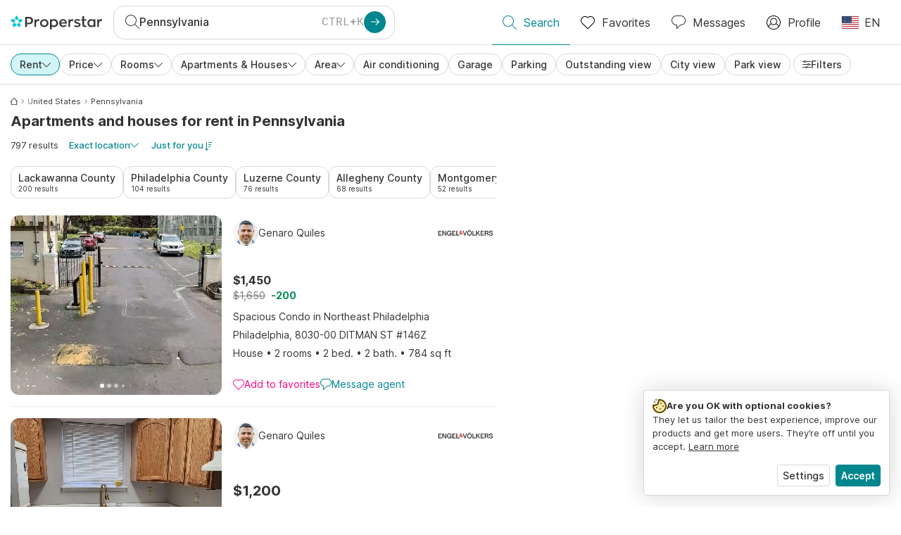

--- FILE ---
content_type: text/html; charset=utf-8
request_url: https://www.properstar.com/united-states/pennsylvania/rent/apartment-house
body_size: 128289
content:
<!doctype html>
<html class="html-search-page" dir="ltr" lang="en-US"><head><meta charSet="utf-8"/><link data-chunk="properstar" rel="preload" as="style" href="/assets/properstar.0e86347baf0e7f5711bd.css"/><link data-chunk="app" rel="preload" as="script" href="/assets/runtime.6c4be65387835165247a.js"/><link data-chunk="app" rel="preload" as="script" href="/assets/10459.d8e631094b6e8baebd32.js"/><link data-chunk="app" rel="preload" as="script" href="/assets/app.e4963506de80cf499441.js"/><link data-chunk="properstar" rel="preload" as="script" href="/assets/properstar.f5ab23c6aeec9b75e0e9.js"/><link data-chunk="components-modals-AutocompleteModal" rel="preload" as="script" href="/assets/2609.5f88db6b24c936db2438.chunk.js"/><link data-chunk="components-modals-AutocompleteModal" rel="preload" as="script" href="/assets/components-modals-AutocompleteModal.9d5a3f77ea9c362d12d9.chunk.js"/><link data-chunk="containers-SearchProvider" rel="preload" as="script" href="/assets/containers-SearchProvider.27b89287d3a016e1d482.chunk.js"/><link data-chunk="containers-MapSplitPage" rel="preload" as="script" href="/assets/80533.6723bf6d98277cc3da87.chunk.js"/><link data-chunk="containers-MapSplitPage" rel="preload" as="script" href="/assets/82613.f5a579b72aba99fef461.chunk.js"/><link data-chunk="containers-MapSplitPage" rel="preload" as="script" href="/assets/58617.d49a0cad303d71436f7c.chunk.js"/><link data-chunk="containers-MapSplitPage" rel="preload" as="script" href="/assets/11004.331ce58624ff7bba2552.chunk.js"/><link data-chunk="containers-MapSplitPage" rel="preload" as="script" href="/assets/80754.7cfd43cce13e3939bb67.chunk.js"/><link data-chunk="containers-MapSplitPage" rel="preload" as="script" href="/assets/71586.ce63918d538fbff35321.chunk.js"/><link data-chunk="containers-MapSplitPage" rel="preload" as="script" href="/assets/74099.3c2858003651eeab8bb8.chunk.js"/><link data-chunk="containers-MapSplitPage" rel="preload" as="script" href="/assets/containers-MapSplitPage.cc27b754197ec79bd03a.chunk.js"/><link data-chunk="icons-search-thin-svg" rel="preload" as="script" href="/assets/icons-search-thin-svg.51d30ef548b12dbdeb82.chunk.js"/><link data-chunk="icons-arrow-right-thick-svg" rel="preload" as="script" href="/assets/icons-arrow-right-thick-svg.1aa001d3042cd0c62e8d.chunk.js"/><link data-chunk="icons-favorite-thin-svg" rel="preload" as="script" href="/assets/icons-favorite-thin-svg.47886d549791b401322b.chunk.js"/><link data-chunk="icons-chat-thin-svg" rel="preload" as="script" href="/assets/icons-chat-thin-svg.c4583a41af135206b99a.chunk.js"/><link data-chunk="icons-profile-thin-svg" rel="preload" as="script" href="/assets/icons-profile-thin-svg.82245d888bfbfccb4c2b.chunk.js"/><link data-chunk="icons-currency-20px-thin-svg" rel="preload" as="script" href="/assets/icons-currency-20px-thin-svg.1455690bd5209cddd349.chunk.js"/><link data-chunk="icons-left-arrow-svg" rel="preload" as="script" href="/assets/icons-left-arrow-svg.86dbda13201ef1be2208.chunk.js"/><link data-chunk="icons-filter-small-svg" rel="preload" as="script" href="/assets/icons-filter-small-svg.2a06578cb3d906061973.chunk.js"/><link data-chunk="icons-arrow-down-thin-small-svg" rel="preload" as="script" href="/assets/icons-arrow-down-thin-small-svg.c3a7c7661832dd233e2e.chunk.js"/><link data-chunk="containers-SearchPage" rel="preload" as="script" href="/assets/91033.d005353682dbd1eed970.chunk.js"/><link data-chunk="containers-SearchPage" rel="preload" as="script" href="/assets/66982.127ab01da97826df8364.chunk.js"/><link data-chunk="containers-SearchPage" rel="preload" as="script" href="/assets/43594.565691f665f250e654cf.chunk.js"/><link data-chunk="containers-SearchPage" rel="preload" as="script" href="/assets/82405.9b3d11c07efe5a4eedcf.chunk.js"/><link data-chunk="containers-SearchPage" rel="preload" as="script" href="/assets/2830.e1151fb85e601bf34dea.chunk.js"/><link data-chunk="containers-SearchPage" rel="preload" as="script" href="/assets/90205.40e6d5eeb03f3f21c533.chunk.js"/><link data-chunk="containers-SearchPage" rel="preload" as="script" href="/assets/19204.bbd58a774fc35c487b87.chunk.js"/><link data-chunk="containers-SearchPage" rel="preload" as="script" href="/assets/10535.b9d528ab92590cb75ec0.chunk.js"/><link data-chunk="containers-SearchPage" rel="preload" as="script" href="/assets/84025.cbf26577b4f4170cbb63.chunk.js"/><link data-chunk="containers-SearchPage" rel="preload" as="script" href="/assets/41910.3eba290320d93e275382.chunk.js"/><link data-chunk="containers-SearchPage" rel="preload" as="script" href="/assets/66532.10ff311725aea50cb273.chunk.js"/><link data-chunk="containers-SearchPage" rel="preload" as="script" href="/assets/48610.bbab6f95fc76194bdfcd.chunk.js"/><link data-chunk="containers-SearchPage" rel="preload" as="script" href="/assets/containers-SearchPage.11579ed13066f331f9d0.chunk.js"/><link data-chunk="icons-arrow-right-thin-small-svg" rel="preload" as="script" href="/assets/icons-arrow-right-thin-small-svg.a9b4623940a185d1ef8b.chunk.js"/><link data-chunk="icons-house-thin-small-svg" rel="preload" as="script" href="/assets/icons-house-thin-small-svg.272b86837d92902acda0.chunk.js"/><link data-chunk="icons-icon-sort-thin-svg" rel="preload" as="script" href="/assets/icons-icon-sort-thin-svg.ad1c2d2b0984cd8cd8c4.chunk.js"/><link data-chunk="icons-arrow-left-thin-small-svg" rel="preload" as="script" href="/assets/icons-arrow-left-thin-small-svg.b1d2ef2da8b9bf512cfd.chunk.js"/><link data-chunk="icons-favorite2-svg" rel="preload" as="script" href="/assets/icons-favorite2-svg.52c4a2a27b60ca5a4fac.chunk.js"/><link data-chunk="icons-chat2-svg" rel="preload" as="script" href="/assets/icons-chat2-svg.f5f1c58c195d27c10d97.chunk.js"/><link data-chunk="icons-draw-thin-svg" rel="preload" as="script" href="/assets/icons-draw-thin-svg.20ba7808f778b0455e3c.chunk.js"/><link data-chunk="icons-previous-svg" rel="preload" as="script" href="/assets/icons-previous-svg.baa6deee1ffdb714cfb9.chunk.js"/><link data-chunk="icons-next-svg" rel="preload" as="script" href="/assets/icons-next-svg.cd795a8019b1b138f49c.chunk.js"/><link data-chunk="icons-socialfacebook-svg" rel="preload" as="script" href="/assets/icons-socialfacebook-svg.45c0e9933550c3725da6.chunk.js"/><link data-chunk="icons-socialtwitter-svg" rel="preload" as="script" href="/assets/icons-socialtwitter-svg.0d0a0ffc050433fc8dda.chunk.js"/><link data-chunk="icons-socialinstagram-svg" rel="preload" as="script" href="/assets/icons-socialinstagram-svg.3eb5715768f2dc214b74.chunk.js"/><link data-chunk="icons-sociallinkedin-svg" rel="preload" as="script" href="/assets/icons-sociallinkedin-svg.02d37467ad58d3cddd0d.chunk.js"/><link data-chunk="icons-cookies-svg" rel="preload" as="script" href="/assets/icons-cookies-svg.022f44f6ba18c92f68dd.chunk.js"/><script>
      (function(w,d,s,l,i){w[l]=w[l]||[];gtag('consent','default',{"ad_storage":"denied","ad_user_data":"denied","ad_personalization":"denied","analytics_storage":"denied","personalization":"denied","security_storage":"denied"});
        w[l].push({'gtm.start': new Date().getTime(),event:'gtm.js', "culture":"en-US","countryISO":"us","isTestEnvironment":false,"profile":{"id":635458193,"code":428391,"createdByAccountId":2,"creationDate":"2021-01-12T12:02:46.7","updateDate":"2025-03-26T06:08:44.917","lastVisitDate":"2026-01-28T14:30:04.66","regionalSettings":{"language":"en","currencyId":"EUR","isMetric":true},"profileType":"Bot","botType":"Generic Bot","authenticationState":"GuestUnknown","contactTypes":["Buyer"],"hubSpotContactId":21251326}});
      var f=d.getElementsByTagName(s)[0],j=d.createElement(s),dl=l!='dataLayer'?'&l='+l:'';
      j.async=true;j.src=
      'https://www.googletagmanager.com/gtm.js?id='+i+dl;f.parentNode.insertBefore(j,f);
      function gtag() {w[l].push(arguments);}
      })(window,document,'script','dataLayer','GTM-NLXM2K');
    </script><title data-react-helmet="true">Pennsylvania Apartments and Houses for Rent - 797 Listings | Properstar</title><link data-react-helmet="true" rel="alternate" href="https://www.properstar.com/united-states/pennsylvania/rent/apartment-house" hrefLang="en-US"/><link data-react-helmet="true" rel="alternate" href="https://www.properstar.com/search?tt=Rent&amp;pt=Apartment&amp;pt=House&amp;placeId=ChIJieUyHiaALYgRPbQiUEchRsI&amp;c=hr" hrefLang="hr"/><link data-react-helmet="true" rel="alternate" href="https://www.properstar.com/search?tt=Rent&amp;pt=Apartment&amp;pt=House&amp;placeId=ChIJieUyHiaALYgRPbQiUEchRsI&amp;c=sk" hrefLang="sk"/><link data-react-helmet="true" rel="alternate" href="https://www.properstar.ae/%D8%A7%D9%84%D9%88%D9%84%D8%A7%D9%8A%D8%A7%D8%AA-%D8%A7%D9%84%D9%85%D8%AA%D8%AD%D8%AF%D8%A9/%D8%A8%D9%86%D8%B3%D9%84%D9%81%D8%A7%D9%86%D9%8A%D8%A7/%D8%B9%D9%82%D8%A7%D8%B1%D8%A7%D8%AA-%D9%84%D9%84%D8%A7%D9%8A%D8%AC%D8%A7%D8%B1/%D8%A8%D9%8A%D8%AA-%D8%B4%D9%82%D8%A9" hrefLang="ar-AE"/><link data-react-helmet="true" rel="alternate" href="https://www.properstar.at/usa/pennsylvania/mieten/wohnung-haus" hrefLang="de-AT"/><link data-react-helmet="true" rel="alternate" href="https://www.properstar.be/verenigde-staten/pennsylvania/huur/appartement-huis" hrefLang="nl-BE"/><link data-react-helmet="true" rel="alternate" href="https://www.properstar.be/etats-unis/pennsylvanie/louer/appartement-maison" hrefLang="fr-BE"/><link data-react-helmet="true" rel="alternate" href="https://www.properstar.be/usa/pennsylvania/mieten/wohnung-haus" hrefLang="de-BE"/><link data-react-helmet="true" rel="alternate" href="https://www.properstar.ca/united-states/pennsylvania/rent/apartment-house" hrefLang="en-CA"/><link data-react-helmet="true" rel="alternate" href="https://www.properstar.ca/etats-unis/pennsylvanie/louer/appartement-maison" hrefLang="fr-CA"/><link data-react-helmet="true" rel="alternate" href="https://www.properstar.ch/etats-unis/pennsylvanie/louer/appartement-maison" hrefLang="fr-CH"/><link data-react-helmet="true" rel="alternate" href="https://www.properstar.ch/usa/pennsylvania/mieten/wohnung-haus" hrefLang="de-CH"/><link data-react-helmet="true" rel="alternate" href="https://www.properstar.ch/stati-uniti/pennsylvania/affitare/appartamento-casa" hrefLang="it-CH"/><link data-react-helmet="true" rel="alternate" href="https://www.properstar.co.nz/united-states/pennsylvania/rent/apartment-house" hrefLang="en-NZ"/><link data-react-helmet="true" rel="alternate" href="https://www.properstar.co.uk/united-states/pennsylvania/rent/apartment-house" hrefLang="en-GB"/><link data-react-helmet="true" rel="alternate" href="https://www.properstar.co.za/united-states/pennsylvania/rent/apartment-house" hrefLang="en-ZA"/><link data-react-helmet="true" rel="alternate" href="https://www.properstar.com.au/united-states/pennsylvania/rent/apartment-house" hrefLang="en-AU"/><link data-react-helmet="true" rel="alternate" href="https://www.properstar.com.br/estados-unidos/pensilvania/alugar/apartamento-casas" hrefLang="pt-BR"/><link data-react-helmet="true" rel="alternate" href="https://www.properstar.com.mx/estados-unidos/pensilvania/alquiler/piso-casa" hrefLang="es-MX"/><link data-react-helmet="true" rel="alternate" href="https://www.properstar.com.tr/birlesik-devletler/pensilvanya/kira/d%C3%BCz-ev" hrefLang="tr"/><link data-react-helmet="true" rel="alternate" href="https://www.properstar.cz/spojene-staty-americke/pensylvanie/pronajmout/apartm%C3%A1n-d%C5%AFm" hrefLang="cs"/><link data-react-helmet="true" rel="alternate" href="https://www.properstar.de/usa/pennsylvania/mieten/wohnung-haus" hrefLang="de-DE"/><link data-react-helmet="true" rel="alternate" href="https://www.properstar.dk/usa/pennsylvania/lejeboliger/lejlighed-villa" hrefLang="da"/><link data-react-helmet="true" rel="alternate" href="https://www.properstar.es/estados-unidos/pensilvania/alquiler/piso-casa" hrefLang="es-ES"/><link data-react-helmet="true" rel="alternate" href="https://www.properstar.fr/etats-unis/pennsylvanie/louer/appartement-maison" hrefLang="fr-FR"/><link data-react-helmet="true" rel="alternate" href="https://www.properstar.gr/%CE%B7%CE%BD%CF%89%CE%BC%CE%B5%CE%BD%CE%B5%CF%82-%CF%80%CE%BF%CE%BB%CE%B9%CF%84%CE%B5%CE%B9%CE%B5%CF%82/%CF%80%CE%B5%CE%BD%CF%83%CF%85%CE%BB%CE%B2%CE%B1%CE%BD%CE%B9%CE%B1/%CE%B5%CE%BD%CE%BF%CE%AF%CE%BA%CE%B9%CE%BF/%CE%B4%CE%B9%CE%B1%CE%BC%CE%AD%CF%81%CE%B9%CF%83%CE%BC%CE%B1-%CF%83%CF%80%CE%AF%CF%84%CE%B9" hrefLang="el"/><link data-react-helmet="true" rel="alternate" href="https://www.properstar.hk/united-states/pennsylvania/rent/apartment-house" hrefLang="en-HK"/><link data-react-helmet="true" rel="alternate" href="https://www.properstar.ie/united-states/pennsylvania/rent/apartment-house" hrefLang="en-IE"/><link data-react-helmet="true" rel="alternate" href="https://www.properstar.in/united-states/pennsylvania/rent/apartment-house" hrefLang="en-IN"/><link data-react-helmet="true" rel="alternate" href="https://www.properstar.it/stati-uniti/pennsylvania/affitare/appartamento-casa" hrefLang="it"/><link data-react-helmet="true" rel="alternate" href="https://www.properstar.jp/%E3%82%A2%E3%83%A1%E3%83%AA%E3%82%AB%E5%90%88%E8%A1%86%E5%9B%BD/%E3%83%98%E3%83%B3%E3%82%B7%E3%83%AB%E3%83%98%E3%83%8B%E3%82%A2%E5%B7%9E/%E8%B3%83%E8%B2%B8/%E3%82%A2%E3%83%91%E3%83%BC%E3%83%88-%E4%BD%8F%E5%AE%85" hrefLang="ja"/><link data-react-helmet="true" rel="alternate" href="https://www.properstar.li/usa/pennsylvania/mieten/wohnung-haus" hrefLang="de-LI"/><link data-react-helmet="true" rel="alternate" href="https://www.properstar.lu/etats-unis/pennsylvanie/louer/appartement-maison" hrefLang="fr-LU"/><link data-react-helmet="true" rel="alternate" href="https://www.properstar.lu/usa/pennsylvania/mieten/wohnung-haus" hrefLang="de-LU"/><link data-react-helmet="true" rel="alternate" href="https://www.properstar.mu/united-states/pennsylvania/rent/apartment-house" hrefLang="en-MU"/><link data-react-helmet="true" rel="alternate" href="https://www.properstar.nl/verenigde-staten/pennsylvania/huur/appartement-huis" hrefLang="nl"/><link data-react-helmet="true" rel="alternate" href="https://www.properstar.ph/united-states/pennsylvania/rent/apartment-house" hrefLang="en-PH"/><link data-react-helmet="true" rel="alternate" href="https://www.properstar.pl/stany-zjednoczone/pensylwania/wynajem/apartament-dom" hrefLang="pl"/><link data-react-helmet="true" rel="alternate" href="https://www.properstar.pt/estados-unidos/pensilvania/alugar/apartamento-casas" hrefLang="pt-PT"/><link data-react-helmet="true" rel="alternate" href="https://www.properstar.qa/%D8%A7%D9%84%D9%88%D9%84%D8%A7%D9%8A%D8%A7%D8%AA-%D8%A7%D9%84%D9%85%D8%AA%D8%AD%D8%AF%D8%A9/%D8%A8%D9%86%D8%B3%D9%84%D9%81%D8%A7%D9%86%D9%8A%D8%A7/%D8%B9%D9%82%D8%A7%D8%B1%D8%A7%D8%AA-%D9%84%D9%84%D8%A7%D9%8A%D8%AC%D8%A7%D8%B1/%D8%A8%D9%8A%D8%AA-%D8%B4%D9%82%D8%A9" hrefLang="ar-QA"/><link data-react-helmet="true" rel="alternate" href="https://www.properstar.ro/search?tt=Rent&amp;pt=Apartment&amp;pt=House&amp;placeId=ChIJieUyHiaALYgRPbQiUEchRsI" hrefLang="ro"/><link data-react-helmet="true" rel="alternate" href="https://www.properstar.ru/%D1%81%D0%BE%D0%B5%D0%B4%D0%B8%D0%BD%D0%B5%D0%BD%D0%BD%D1%8B%D0%B5-%D1%88%D1%82%D0%B0%D1%82%D1%8B-%D0%B0%D0%BC%D0%B5%D1%80%D0%B8%D0%BA%D0%B8/%D0%BF%D0%B5%D0%BD%D1%81%D0%B8%D0%BB%D1%8C%D0%B2%D0%B0%D0%BD%D0%B8%D1%8F/%D0%B0%D1%80%D0%B5%D0%BD%D0%B4%D0%B0/%D0%BA%D0%B2%D0%B0%D1%80%D1%82%D0%B8%D1%80-%D0%B4%D0%BE%D0%BC%D0%BE%D0%B2" hrefLang="ru"/><link data-react-helmet="true" rel="alternate" href="https://www.properstar.se/usa/pennsylvania/hyra/lagenhet-hus" hrefLang="sv"/><link data-react-helmet="true" rel="alternate" href="https://www.properstar.sg/united-states/pennsylvania/rent/apartment-house" hrefLang="en-SG"/><link data-react-helmet="true" rel="alternate" href="https://www.sodichan.com/search?tt=Rent&amp;pt=Apartment&amp;pt=House&amp;placeId=ChIJieUyHiaALYgRPbQiUEchRsI" hrefLang="zh"/><link data-react-helmet="true" rel="alternate" href="https://www.sodichan.com/search?tt=Rent&amp;pt=Apartment&amp;pt=House&amp;placeId=ChIJieUyHiaALYgRPbQiUEchRsI&amp;c=zh-Hans-HK" hrefLang="zh-Hans-HK"/><link data-react-helmet="true" rel="canonical" href="https://www.properstar.com/united-states/pennsylvania/rent/apartment-house"/><link data-react-helmet="true" rel="next" href="https://www.properstar.com/united-states/pennsylvania/rent/apartment-house?p=2"/><meta data-react-helmet="true" name="robots" content="index, follow"/><meta data-react-helmet="true" name="apple-itunes-app" content="app-id=1253028900, app-argument=listglobally.properstar://search?transactionType=Rent&amp;propertyTypes=%5B%22Apartment%22%2C%22House%22%5D&amp;placeId=ChIJieUyHiaALYgRPbQiUEchRsI&amp;currency=USD"/><meta data-react-helmet="true" name="description" content="Explore 797 curated apartments and houses for rent in Pennsylvania. Discover top real estate on Properstar."/><meta data-react-helmet="true" property="og:type" content="website"/><meta data-react-helmet="true" property="og:title" content="Pennsylvania Apartments and Houses for Rent - 797 Listings | Properstar"/><meta data-react-helmet="true" property="og:description" content="Explore 797 curated apartments and houses for rent in Pennsylvania. Discover top real estate on Properstar."/><meta data-react-helmet="true" property="og:site_name" content="Properstar"/><meta data-react-helmet="true" property="og:locale" content="en_US"/><meta data-react-helmet="true" property="og:image" content="https://files-api.properstar.com/api/v2/files/8eab0dc3-b5da-44fb-94e8-a95b5640585e/1?fit=fill&amp;w=800&amp;h=420"/><meta data-react-helmet="true" property="og:image:width" content="800"/><meta data-react-helmet="true" property="og:image:height" content="420"/><meta data-react-helmet="true" property="og:url" content="https://www.properstar.com/united-states/pennsylvania/rent/apartment-house"/><link rel="icon" type="image/png" href="/assets/properstar/favicon-16x16.png" sizes="16x16"/><link rel="icon" type="image/png" href="/assets/properstar/favicon-32x32.png" sizes="32x32"/><link rel="icon" type="image/png" href="/assets/properstar/favicon-96x96.png" sizes="96x96"/><link rel="icon" type="image/png" href="/assets/properstar/favicon-120x120.png" sizes="120x120"/><link rel="icon" type="image/png" sizes="192x192" href="/assets/properstar/android-icon-192x192.png"/><link rel="apple-touch-icon-precomposed" sizes="57x57" href="/assets/properstar/apple-touch-icon-57x57.png"/><link rel="apple-touch-icon-precomposed" sizes="60x60" href="/assets/properstar/apple-touch-icon-60x60.png"/><link rel="apple-touch-icon-precomposed" sizes="72x72" href="/assets/properstar/apple-touch-icon-72x72.png"/><link rel="apple-touch-icon-precomposed" sizes="76x76" href="/assets/properstar/apple-touch-icon-76x76.png"/><link rel="apple-touch-icon-precomposed" sizes="114x114" href="/assets/properstar/apple-touch-icon-114x114.png"/><link rel="apple-touch-icon-precomposed" sizes="120x120" href="/assets/properstar/apple-touch-icon-120x120.png"/><link rel="apple-touch-icon-precomposed" sizes="144x144" href="/assets/properstar/apple-touch-icon-144x144.png"/><link rel="apple-touch-icon-precomposed" sizes="152x152" href="/assets/properstar/apple-touch-icon-152x152.png"/><link rel="apple-touch-icon-precomposed" sizes="180x180" href="/assets/properstar/apple-touch-icon-180x180.png"/><link rel="mask-icon" href="/assets/properstar/safari-pinned-tab.svg" color="#00878E"/><meta name="msapplication-TileColor" content="#00878E"/><meta name="msapplication-TileImage" content="/assets/properstar/mstile-144x144.png"/><meta name="msapplication-square70x70logo" content="/assets/properstar/mstile-70x70.png"/><meta name="msapplication-square150x150logo" content="/assets/properstar/mstile-150x150.png"/><meta name="msapplication-wide310x150logo" content="/assets/properstar/mstile-310x150.png"/><meta name="msapplication-square310x310logo" content="/assets/properstar/mstile-310x310.png"/><link rel="manifest" href="/assets/properstar/manifest.webmanifest"/><meta name="theme-color" content="#00878E"/><link rel="shortcut icon" type="image/x-icon" href="/assets/properstar/favicon.ico"/><meta name="application-name" content="Properstar"/><meta name="format-detection" content="telephone=no"/><meta name="viewport" content="width=device-width, initial-scale=1.0, maximum-scale=1.0, user-scalable=no, viewport-fit=cover, interactive-widget=resizes-content"/><script data-react-helmet="true" type="application/ld+json">{"@context":"http://schema.org","@type":"BreadcrumbList","itemListElement":[{"@type":"ListItem","position":1,"name":"Homepage","item":"https://www.properstar.com/"},{"@type":"ListItem","position":2,"name":"United States","item":"https://www.properstar.com/united-states/rent/apartment-house"},{"@type":"ListItem","position":3,"name":"Pennsylvania","item":"https://www.properstar.com/united-states/pennsylvania/rent/apartment-house"}]}</script><script data-react-helmet="true" type="application/ld+json">{"@context":"https://schema.org","@type":"ItemList","name":"Condo and Home for rent in Pennsylvania","numberOfItems":797,"itemListElement":[{"@type":"ListItem","position":1,"item":{"@type":"RealEstateListing","name":"Home for rent, 8030-00 DITMAN ST #146Z (Philadelphia, United States)","url":"https://www.properstar.com/listing/112860087","datePosted":"2026-01-05","mainEntity":{"@type":"House","numberOfBedrooms":2,"numberOfBathroomsTotal":2,"address":{"@type":"PostalAddress","addressLocality":"Philadelphia","addressRegion":"Pennsylvania","addressCountry":"US"}},"offers":{"@type":"Offer","availability":"https://schema.org/InStock","price":1450,"priceCurrency":"USD"}}},{"@type":"ListItem","position":2,"item":{"@type":"RealEstateListing","name":"Home for rent, 8030-00 DITMAN ST #6A (Philadelphia, United States)","url":"https://www.properstar.com/listing/113255922","datePosted":"2026-01-21","mainEntity":{"@type":"House","numberOfBedrooms":1,"numberOfBathroomsTotal":1,"address":{"@type":"PostalAddress","addressLocality":"Philadelphia","addressRegion":"Pennsylvania","addressCountry":"US"}},"offers":{"@type":"Offer","availability":"https://schema.org/InStock","price":1200,"priceCurrency":"USD"}}},{"@type":"ListItem","position":3,"item":{"@type":"RealEstateListing","name":"Condo for rent, 510 S 7TH ST #A (Philadelphia, United States)","url":"https://www.properstar.com/listing/113070656","datePosted":"2026-01-14","mainEntity":{"@type":"Apartment","numberOfBedrooms":3,"numberOfBathroomsTotal":3,"address":{"@type":"PostalAddress","addressLocality":"Philadelphia","addressRegion":"Pennsylvania","addressCountry":"US"}},"offers":{"@type":"Offer","availability":"https://schema.org/InStock","price":3250,"priceCurrency":"USD"}}},{"@type":"ListItem","position":4,"item":{"@type":"RealEstateListing","name":"Condo for rent, 1306 Illinois Ave REAR (Pittsburgh, United States)","url":"https://www.properstar.com/listing/113165778","datePosted":"2026-01-17","mainEntity":{"@type":"Apartment","numberOfBedrooms":1,"numberOfBathroomsTotal":1,"address":{"@type":"PostalAddress","addressLocality":"Pittsburgh","addressRegion":"Pennsylvania","addressCountry":"US"}},"offers":{"@type":"Offer","availability":"https://schema.org/InStock","price":795,"priceCurrency":"USD"}}},{"@type":"ListItem","position":5,"item":{"@type":"RealEstateListing","name":"Condo for rent, 4401 4th Ave D (Beaver Falls, United States)","url":"https://www.properstar.com/listing/112986496","datePosted":"2026-01-10","mainEntity":{"@type":"Apartment","numberOfBedrooms":2,"numberOfBathroomsTotal":1,"address":{"@type":"PostalAddress","addressLocality":"Beaver Falls","addressRegion":"Pennsylvania","addressCountry":"US"}},"offers":{"@type":"Offer","availability":"https://schema.org/InStock","price":950,"priceCurrency":"USD"}}}]}</script><link data-chunk="properstar" rel="stylesheet" href="/assets/properstar.0e86347baf0e7f5711bd.css"/></head><body><noscript><iframe style="display:none;visibility:hidden" src="//www.googletagmanager.com/ns.html?id=GTM-NLXM2K" height="0" width="0"></iframe></noscript><main id="app"><div class="split-template  search-page-split-container has-search-filters"><div class="header"><div class="header-inner"><div class="header-inner-logo"><a class="link header-inner-logo-link" data-gtm-nav-click="Logo" href="/"></a></div><div class="filter-autocomplete-wrapper"><button type="button" class="autocomplete-cta-button filter-autocomplete-cta btn btn-outline-secondary"><div class="icon-bubble-wrapper"><i class="icon" aria-hidden="true"><span class="icon-wrapper" data-icon-name="search-thin"><svg width="20" height="20"><defs><path id="search-thin_svg__a" d="M8 15c-3.86 0-7-3.141-7-7 0-3.86 3.14-7 7-7s7 3.14 7 7c0 3.859-3.14 7-7 7m11.854 4.146l-5.863-5.862A7.958 7.958 0 0016 8c0-4.411-3.59-8-8-8-4.411 0-8 3.589-8 8 0 4.41 3.589 8 8 8a7.958 7.958 0 005.284-2.01l5.862 5.864a.502.502 0 00.708 0 .502.502 0 000-.708"></path></defs><use xlink:href="#search-thin_svg__a" fill-rule="evenodd"></use></svg></span></i></div><div class="search-target-values"><span class="search-target-name">Pennsylvania</span></div><i class="icon btn btn-primary btn-sm icon-only with-icon autocomplete-cta-arrow small" aria-hidden="true"><span class="icon-wrapper" data-icon-name="arrow-right-thick"><svg viewBox="0 0 20 20"><path d="M1 9h15.586l-5.293-5.293a.999.999 0 111.414-1.414l7 7a.999.999 0 010 1.414l-7 7a.997.997 0 01-1.414 0 .999.999 0 010-1.414L16.586 11H1a1 1 0 110-2" fill-rule="evenodd"></path></svg></span></i></button></div><nav class="main-navigation"><li class="list-item main-navigation-item primary-item"><a aria-current="page" class="link main-navigation-item-link active" data-gtm-nav-click="Search" href="/"><i class="icon" aria-hidden="true"><span class="icon-wrapper" data-icon-name="search-thin"><svg width="20" height="20"><defs><path id="search-thin_svg__a" d="M8 15c-3.86 0-7-3.141-7-7 0-3.86 3.14-7 7-7s7 3.14 7 7c0 3.859-3.14 7-7 7m11.854 4.146l-5.863-5.862A7.958 7.958 0 0016 8c0-4.411-3.59-8-8-8-4.411 0-8 3.589-8 8 0 4.41 3.589 8 8 8a7.958 7.958 0 005.284-2.01l5.862 5.864a.502.502 0 00.708 0 .502.502 0 000-.708"></path></defs><use xlink:href="#search-thin_svg__a" fill-rule="evenodd"></use></svg></span></i><span class="nav-item-text">Search</span></a></li><li class="list-item main-navigation-item primary-item"><a class="link main-navigation-item-link" data-gtm-nav-click="Favorites" href="/favorites"><i class="icon" aria-hidden="true"><span class="icon-wrapper" data-icon-name="favorite-thin"><svg width="20" height="20" viewBox="0 0 20 20"><g fill-rule="evenodd"><path d="M6.065 2a5.052 5.052 0 00-3.582 1.48A5.04 5.04 0 001 7.062c0 1.353.527 2.625 1.483 3.582L10 18.16l7.517-7.516A5.036 5.036 0 0019 7.062a5.036 5.036 0 00-1.483-3.582 5.072 5.072 0 00-7.163 0 .499.499 0 01-.707 0A5.052 5.052 0 006.065 2M10 19.367a.5.5 0 01-.353-.146l-7.871-7.87A6.027 6.027 0 010 7.062c0-1.62.631-3.143 1.776-4.289C4.026.523 7.621.416 10 2.446c2.38-2.03 5.974-1.924 8.224.327A6.027 6.027 0 0120 7.063a6.027 6.027 0 01-1.776 4.288l-7.87 7.87a.504.504 0 01-.354.146" fill-rule="nonzero"></path></g></svg></span></i><span class="nav-item-text">Favorites</span></a></li><li class="list-item main-navigation-item primary-item"><a href="/messages/" class="link main-navigation-item-link" data-gtm-nav-click="Chat"><i class="icon" aria-hidden="true"><span class="icon-wrapper" data-icon-name="chat-thin"><svg viewBox="0 0 20 20"><path d="M7 1C3.691 1 1 3.691 1 7s2.691 6 6 6h.5a.5.5 0 01.5.5v3.793l4.146-4.147A.504.504 0 0112.5 13h.5c3.309 0 6-2.691 6-6s-2.691-6-6-6H7zm.5 18a.5.5 0 01-.5-.5V14c-3.86 0-7-3.141-7-7s3.14-7 7-7h6c3.86 0 7 3.141 7 7s-3.14 7-7 7h-.293l-4.853 4.854A.504.504 0 017.5 19z" fill="#333" fill-rule="evenodd"></path></svg></span></i><span class="nav-item-text">Messages</span></a></li><li class="list-item main-navigation-item profile-settings settings-holder"><div class="profile-settings-dropdown dropdown dropup"><button data-gtm-nav-click="Profile" aria-haspopup="true" class="btn btn-dropdown-toggle main-navigation-item-link" aria-expanded="false"><i class="icon" aria-hidden="true"><span class="icon-wrapper" data-icon-name="profile-thin"><svg width="20" height="20" viewBox="0 0 20 20"><g fill-rule="evenodd"><path d="M10 0C4.48 0 0 4.48 0 10s4.48 10 10 10 10-4.48 10-10S15.52 0 10 0zM6.706 12.261a7.54 7.54 0 00-3.524 3.612A8.981 8.981 0 0010 19a8.981 8.981 0 006.818-3.127 7.54 7.54 0 00-3.524-3.612A4.98 4.98 0 0110 13.5a4.98 4.98 0 01-3.294-1.239zm10.787 2.724A8.954 8.954 0 0019 10c0-4.967-4.033-9-9-9s-9 4.033-9 9c0 1.843.555 3.558 1.507 4.985A8.547 8.547 0 016 11.5a5.003 5.003 0 014-8 5.003 5.003 0 014 8 8.548 8.548 0 013.492 3.486zM10 12.5c-2.208 0-4-1.792-4-4 0-2.207 1.792-4 4-4s4 1.793 4 4c0 2.208-1.792 4-4 4z"></path></g></svg></span></i><span class="nav-item-text">Profile</span></button><div tabindex="-1" role="menu" aria-hidden="true" class="dropdown-menu dropdown-menu-end" data-bs-popper="static"></div></div></li><li class="list-item regional-settings users-allowed"><div class="regional-setting-dropdown dropdown"><button data-gtm-nav-click="Regional Settings" aria-haspopup="true" class="btn btn-dropdown-toggle main-navigation-item-link" aria-expanded="false"><div class="culture-item"><div class="flag"><picture><source srcSet="/assets/flags/1x/us.png 1x, /assets/flags/2x/us.png 2x"/><img src="/assets/flags/1x/us.png" alt="US"/></picture></div><div class="captions"><div class="primary-caption">EN</div></div></div></button><div tabindex="-1" role="menu" aria-hidden="true" class="dropdown-menu dropdown-menu-end" data-bs-popper="static"><div class="settings-holder-panel regional-panel"><span class="settings-holder-panel-title">Browsing preferences</span><button type="button" data-gtm-nav-click="Regional Settings - Culture" class="settings-holder-item btn btn-tertiary"><div class="button-content"><div class="flag"><picture><source srcSet="/assets/flags/1x/us.png 1x, /assets/flags/2x/us.png 2x"/><img src="/assets/flags/1x/us.png" alt="US"/></picture></div>English, United States</div></button><button type="button" data-gtm-nav-click="Regional Settings - Currency" class="settings-holder-item btn btn-tertiary with-icon"><div class="button-icon icon-left have-icon"><i class="icon" aria-hidden="true"><span class="icon-wrapper" data-icon-name="currency-20px-thin"><svg width="20" height="20"><path d="M9.5 0C14.165 0 18 1.678 18 4l.001 1.382C19.247 6.068 20 6.971 20 8v3c0 1.281-1.168 2.366-2.998 3.082L17 16c0 2.322-3.835 4-8.5 4S0 18.322 0 16v-3c0-1.281 1.168-2.366 2.998-3.082v-.3C1.753 8.932 1 8.029 1 7V4c0-2.322 3.835-4 8.5-4zm6.502 14.927C14.566 16.195 11.732 17 8.5 17s-6.064-.805-7.501-2.072L1 16c0 1.544 3.328 3 7.5 3s7.5-1.456 7.5-3l.002-1.073zM3 11l-.152.069C1.695 11.607 1 12.294 1 13c0 1.544 3.328 3 7.5 3 2.469 0 4.642-.51 6.005-1.246-.936.16-1.949.246-3.005.246C6.835 15 3 13.322 3 11zm16.002-1.073C17.566 11.195 14.732 12 11.5 12c-2.981 0-5.624-.685-7.143-1.786l-.358-.131L4 11c0 1.544 3.328 3 7.5 3s7.5-1.456 7.5-3l.002-1.073zm-1-3.378L18 7c0 2.149-3.285 3.747-7.473 3.973L11.5 11c4.172 0 7.5-1.456 7.5-3 0-.51-.363-1.01-.999-1.451zm-1-.622C15.566 7.195 12.732 8 9.5 8s-6.064-.805-7.501-2.072L2 7c0 1.544 3.328 3 7.5 3S17 8.544 17 7l.002-1.073zM9.5 1C5.328 1 2 2.456 2 4s3.328 3 7.5 3S17 5.544 17 4c0-1.508-3.175-2.932-7.21-2.998L9.5 1z" fill="#333" fill-rule="evenodd"></path></svg></span></i></div><div class="button-content">USD</div></button></div></div></div></li></nav></div></div><div class="search-filters"><div class="search-inner-autocomplete"><button type="button" class="autocomplete-back-button btn btn-secondary btn-white btn-md icon-only with-icon"><div class="button-icon icon-left have-icon"><i class="icon" aria-hidden="true"><span class="icon-wrapper" data-icon-name="left-arrow"><svg width="20" height="20" viewBox="0 0 20 20"><g fill-rule="evenodd"><path d="M19.5 9H1.707l7.147-7.146a.502.502 0 00-.708-.708l-8 8a.502.502 0 000 .708l8 8a.502.502 0 00.708 0 .502.502 0 000-.708L1.707 10H19.5a.5.5 0 000-1" fill-rule="nonzero"></path></g></svg></span></i></div><div class="button-content"></div></button><div class="filter-autocomplete-wrapper"><button type="button" class="autocomplete-cta-button filter-autocomplete-cta btn btn-outline-secondary"><div class="icon-bubble-wrapper"><i class="icon" aria-hidden="true"><span class="icon-wrapper" data-icon-name="search-thin"><svg width="20" height="20"><defs><path id="search-thin_svg__a" d="M8 15c-3.86 0-7-3.141-7-7 0-3.86 3.14-7 7-7s7 3.14 7 7c0 3.859-3.14 7-7 7m11.854 4.146l-5.863-5.862A7.958 7.958 0 0016 8c0-4.411-3.59-8-8-8-4.411 0-8 3.589-8 8 0 4.41 3.589 8 8 8a7.958 7.958 0 005.284-2.01l5.862 5.864a.502.502 0 00.708 0 .502.502 0 000-.708"></path></defs><use xlink:href="#search-thin_svg__a" fill-rule="evenodd"></use></svg></span></i></div><div class="search-target-values"><span class="search-target-name">Pennsylvania</span></div></button></div><div class="save-search-group"></div></div><div class="search-inner" body-scroll-lock-ignore="true"><div></div><div class="search-filter-mobile-btn"><button class="filter-button more-button btn btn-outline-secondary btn-sm rounded-pill with-icon"><div class="button-icon icon-left have-icon"><i class="icon small" aria-hidden="true"><span class="icon-wrapper" data-icon-name="filter-small"><svg width="12" height="12"><path fill-rule="evenodd" d="M6 10a.501.501 0 01-.5-.5c0-.275.225-.5.5-.5s.5.225.5.5-.225.5-.5.5m5.5-1H7.408C7.201 8.419 6.651 8 6 8c-.651 0-1.201.419-1.408 1H.5a.5.5 0 000 1h4.092c.207.581.757 1 1.408 1 .651 0 1.201-.419 1.408-1H11.5a.5.5 0 000-1m-3-3a.501.501 0 01-.5-.5c0-.275.225-.5.5-.5s.5.225.5.5-.225.5-.5.5m3-1H9.908c-.207-.581-.757-1-1.408-1-.651 0-1.201.419-1.408 1H.5a.5.5 0 000 1h6.592c.207.581.757 1 1.408 1 .651 0 1.201-.419 1.408-1H11.5a.5.5 0 000-1m-8-4c.275 0 .5.225.5.5s-.225.5-.5.5a.501.501 0 01-.5-.5c0-.275.225-.5.5-.5m-3 1h1.592c.207.581.757 1 1.408 1 .651 0 1.201-.419 1.408-1H11.5a.5.5 0 000-1H4.908C4.701.419 4.151 0 3.5 0c-.651 0-1.201.419-1.408 1H.5a.5.5 0 000 1"></path></svg></span></i></div><div class="button-content"><span>Filters</span></div></button><button type="button" class="filter-button more-button btn btn-outline-secondary btn-sm rounded-pill with-icon"><div class="button-icon icon-left have-icon"><i class="icon small" aria-hidden="true"><span class="icon-wrapper" data-icon-name="filter-small"><svg width="12" height="12"><path fill-rule="evenodd" d="M6 10a.501.501 0 01-.5-.5c0-.275.225-.5.5-.5s.5.225.5.5-.225.5-.5.5m5.5-1H7.408C7.201 8.419 6.651 8 6 8c-.651 0-1.201.419-1.408 1H.5a.5.5 0 000 1h4.092c.207.581.757 1 1.408 1 .651 0 1.201-.419 1.408-1H11.5a.5.5 0 000-1m-3-3a.501.501 0 01-.5-.5c0-.275.225-.5.5-.5s.5.225.5.5-.225.5-.5.5m3-1H9.908c-.207-.581-.757-1-1.408-1-.651 0-1.201.419-1.408 1H.5a.5.5 0 000 1h6.592c.207.581.757 1 1.408 1 .651 0 1.201-.419 1.408-1H11.5a.5.5 0 000-1m-8-4c.275 0 .5.225.5.5s-.225.5-.5.5a.501.501 0 01-.5-.5c0-.275.225-.5.5-.5m-3 1h1.592c.207.581.757 1 1.408 1 .651 0 1.201-.419 1.408-1H11.5a.5.5 0 000-1H4.908C4.701.419 4.151 0 3.5 0c-.651 0-1.201.419-1.408 1H.5a.5.5 0 000 1"></path></svg></span></i></div><div class="button-content"><span>Filters</span></div></button></div><div class="filter-groups"><div class="dropdown-drawer search-filter-item filter-btn filter-types-dropdown"><button type="button" class="trigger-btn btn btn-outline-primary btn-sm rounded-pill btn-block with-icon"><div class="button-content"><span>Rent</span></div><div class="button-icon icon-right have-icon"><i class="icon small" aria-hidden="true"><span class="icon-wrapper" data-icon-name="arrow-down-thin-small"><svg width="12" height="12" viewBox="0 0 12 12"><g fill-rule="evenodd"><path d="M11.854 3.854l-5.5 5.5a.502.502 0 01-.708 0l-5.5-5.5a.502.502 0 01.708-.708L6 8.293l5.146-5.147a.502.502 0 01.708.708z"></path></g></svg></span></i></div></button></div><div class="dropdown-drawer search-filter-item"><div class="resetable-filter-btn"><button type="button" class="trigger-btn trigger-btn btn btn-outline-secondary btn-sm rounded-pill with-icon"><div class="button-content"><span><span>Price</span></span></div><div class="button-icon icon-right have-icon"><i class="icon small" aria-hidden="true"><span class="icon-wrapper" data-icon-name="arrow-down-thin-small"><svg width="12" height="12" viewBox="0 0 12 12"><g fill-rule="evenodd"><path d="M11.854 3.854l-5.5 5.5a.502.502 0 01-.708 0l-5.5-5.5a.502.502 0 01.708-.708L6 8.293l5.146-5.147a.502.502 0 01.708.708z"></path></g></svg></span></i></div></button></div></div><div class="dropdown-drawer search-filter-item"><div class="resetable-filter-btn"><button type="button" class="trigger-btn trigger-btn btn btn-outline-secondary btn-sm rounded-pill with-icon"><div class="button-content"><span><span>Rooms</span></span></div><div class="button-icon icon-right have-icon"><i class="icon small" aria-hidden="true"><span class="icon-wrapper" data-icon-name="arrow-down-thin-small"><svg width="12" height="12" viewBox="0 0 12 12"><g fill-rule="evenodd"><path d="M11.854 3.854l-5.5 5.5a.502.502 0 01-.708 0l-5.5-5.5a.502.502 0 01.708-.708L6 8.293l5.146-5.147a.502.502 0 01.708.708z"></path></g></svg></span></i></div></button></div></div><div class="dropdown-drawer search-filter-item filter-btn filter-types-dropdown"><button type="button" class="trigger-btn btn btn-outline-secondary btn-sm rounded-pill btn-block with-icon"><div class="button-content"><span>Apartments &amp; Houses</span></div><div class="button-icon icon-right have-icon"><i class="icon small" aria-hidden="true"><span class="icon-wrapper" data-icon-name="arrow-down-thin-small"><svg width="12" height="12" viewBox="0 0 12 12"><g fill-rule="evenodd"><path d="M11.854 3.854l-5.5 5.5a.502.502 0 01-.708 0l-5.5-5.5a.502.502 0 01.708-.708L6 8.293l5.146-5.147a.502.502 0 01.708.708z"></path></g></svg></span></i></div></button></div><div class="dropdown-drawer search-filter-item"><div class="resetable-filter-btn"><button type="button" class="trigger-btn trigger-btn btn btn-outline-secondary btn-sm rounded-pill with-icon"><div class="button-content"><span><span>Area</span></span></div><div class="button-icon icon-right have-icon"><i class="icon small" aria-hidden="true"><span class="icon-wrapper" data-icon-name="arrow-down-thin-small"><svg width="12" height="12" viewBox="0 0 12 12"><g fill-rule="evenodd"><path d="M11.854 3.854l-5.5 5.5a.502.502 0 01-.708 0l-5.5-5.5a.502.502 0 01.708-.708L6 8.293l5.146-5.147a.502.502 0 01.708.708z"></path></g></svg></span></i></div></button></div></div><div class="filter-btn-group"><button type="button" class="trigger-btn btn btn-outline-secondary btn-sm rounded-pill"><span>Air conditioning</span></button><button type="button" class="trigger-btn btn btn-outline-secondary btn-sm rounded-pill"><span>Garage</span></button><button type="button" class="trigger-btn btn btn-outline-secondary btn-sm rounded-pill"><span>Parking</span></button><button type="button" class="trigger-btn btn btn-outline-secondary btn-sm rounded-pill"><span>Outstanding view</span></button><button type="button" class="trigger-btn btn btn-outline-secondary btn-sm rounded-pill"><span>City view</span></button><button type="button" class="trigger-btn btn btn-outline-secondary btn-sm rounded-pill"><span>Park view</span></button></div></div><div class="search-action"><button type="button" class="filter-button more-button btn btn-outline-secondary btn-sm rounded-pill with-icon"><div class="button-icon icon-left have-icon"><i class="icon small" aria-hidden="true"><span class="icon-wrapper" data-icon-name="filter-small"><svg width="12" height="12"><path fill-rule="evenodd" d="M6 10a.501.501 0 01-.5-.5c0-.275.225-.5.5-.5s.5.225.5.5-.225.5-.5.5m5.5-1H7.408C7.201 8.419 6.651 8 6 8c-.651 0-1.201.419-1.408 1H.5a.5.5 0 000 1h4.092c.207.581.757 1 1.408 1 .651 0 1.201-.419 1.408-1H11.5a.5.5 0 000-1m-3-3a.501.501 0 01-.5-.5c0-.275.225-.5.5-.5s.5.225.5.5-.225.5-.5.5m3-1H9.908c-.207-.581-.757-1-1.408-1-.651 0-1.201.419-1.408 1H.5a.5.5 0 000 1h6.592c.207.581.757 1 1.408 1 .651 0 1.201-.419 1.408-1H11.5a.5.5 0 000-1m-8-4c.275 0 .5.225.5.5s-.225.5-.5.5a.501.501 0 01-.5-.5c0-.275.225-.5.5-.5m-3 1h1.592c.207.581.757 1 1.408 1 .651 0 1.201-.419 1.408-1H11.5a.5.5 0 000-1H4.908C4.701.419 4.151 0 3.5 0c-.651 0-1.201.419-1.408 1H.5a.5.5 0 000 1"></path></svg></span></i></div><div class="button-content"><span>Filters</span></div></button><div class="save-search-group"></div></div></div></div><div class="split-template-content"><div class="split-template-content-panels"><div class="split-template-content-panels-pane __1"><div class="pane-inner"><div class="results-list search-page-results grid-container"><div class="search-head "><div class="breadcrumb-container"><nav class="" aria-label="breadcrumb"><ol class="breadcrumb"><li class="breadcrumb-item"><i class="icon separator small" aria-hidden="true"><span class="icon-wrapper" data-icon-name="arrow-right-thin-small"><svg width="12" height="12" viewBox="0 0 12 12"><g fill-rule="evenodd"><path d="M3.854 11.854l5.5-5.5a.502.502 0 000-.708l-5.5-5.5a.502.502 0 00-.708.708L8.293 6l-5.147 5.146a.502.502 0 00.708.708z"></path></g></svg></span></i><a class="link breadcrumb-text" dir="auto" data-gtm-click="breadcrumb-link" href="/"><i class="icon" aria-hidden="true"><span class="icon-wrapper" data-icon-name="house-thin-small"><svg width="12" height="12" viewBox="0 0 12 12"><g fill-rule="evenodd"><path d="M2 11h8V5.207l-4-4-4 4V11zm8.5 1h-9a.5.5 0 01-.5-.5V6.207l-.146.147a.502.502 0 01-.708-.708l5.5-5.5a.502.502 0 01.708 0l5.5 5.5a.502.502 0 010 .708.502.502 0 01-.708 0L11 6.207V11.5a.5.5 0 01-.5.5z"></path></g></svg></span></i></a></li><li class="breadcrumb-item"><i class="icon separator small" aria-hidden="true"><span class="icon-wrapper" data-icon-name="arrow-right-thin-small"><svg width="12" height="12" viewBox="0 0 12 12"><g fill-rule="evenodd"><path d="M3.854 11.854l5.5-5.5a.502.502 0 000-.708l-5.5-5.5a.502.502 0 00-.708.708L8.293 6l-5.147 5.146a.502.502 0 00.708.708z"></path></g></svg></span></i><a class="link breadcrumb-text" dir="auto" data-gtm-click="breadcrumb-link" href="/united-states/rent/apartment-house">United States</a></li><li class="active breadcrumb-item" aria-current="page"><i class="icon separator small" aria-hidden="true"><span class="icon-wrapper" data-icon-name="arrow-right-thin-small"><svg width="12" height="12" viewBox="0 0 12 12"><g fill-rule="evenodd"><path d="M3.854 11.854l5.5-5.5a.502.502 0 000-.708l-5.5-5.5a.502.502 0 00-.708.708L8.293 6l-5.147 5.146a.502.502 0 00.708.708z"></path></g></svg></span></i><span class="breadcrumb-text" dir="auto">Pennsylvania</span></li></ol></nav></div><div class="search-description search-title"><h1 class="heading search-main-title h3" dir="auto">Apartments and houses for rent in Pennsylvania<!-- --> </h1></div><div class="search-head-pane has-preferred-filters"><div class="search-head-counter"><div class="total-results"><span>797 results</span></div></div><div class="search-head-location-filter-mode"><div class="search-location-filter-mode"><div class="dropdown-drawer"><button type="button" data-gtm-click="search-mode-open" class="btn btn-tertiary btn-sm with-icon"><div class="button-content"><span>Exact location</span></div><div class="button-icon icon-right have-icon"><i class="icon small" aria-hidden="true"><span class="icon-wrapper" data-icon-name="arrow-down-thin-small"><svg width="12" height="12" viewBox="0 0 12 12"><g fill-rule="evenodd"><path d="M11.854 3.854l-5.5 5.5a.502.502 0 01-.708 0l-5.5-5.5a.502.502 0 01.708-.708L6 8.293l5.146-5.147a.502.502 0 01.708.708z"></path></g></svg></span></i></div></button></div></div></div><div class="search-head-sorting"><div class="search-sorting"><div class="dropdown-drawer"><button type="button" class="filter-btn btn btn-tertiary btn-sm with-icon"><div class="button-content"><span>Just for you</span></div><div class="button-icon icon-right have-icon"><i class="icon small" aria-hidden="true"><span class="icon-wrapper" data-icon-name="icon-sort-thin"><svg width="12" height="12" viewBox="0 0 12 12"><path d="M4 10.276V.5a.5.5 0 111 0v9.776L6.143 9.11a.5.5 0 01.714.7l-2 2.04a.5.5 0 01-.714 0l-2-2.04a.5.5 0 01.714-.7L4 10.276zM7.5 7h2a.5.5 0 100-1h-2a.5.5 0 100 1zm0-3h2.997a.5.5 0 100-1H7.5a.5.5 0 100 1zm0-3h4.002a.5.5 0 00.5-.5.5.5 0 00-.5-.5H7.5a.5.5 0 100 1z" fill-rule="evenodd"></path></svg></span></i></div></button></div></div></div></div></div><div class="top-locations popular-locations top-links-list"><div class="top-locations-list-mobile-wrapper"><div class="top-locations-list"><a title="Lackawanna County" data-gtm-psl-position="top" class="link btn btn-outline-secondary btn-sm" href="/united-states/lackawanna-county/rent/apartment-house"><div>Lackawanna County</div><span class="top-locations-count">200 results</span></a><a title="Philadelphia County" data-gtm-psl-position="top" class="link btn btn-outline-secondary btn-sm" href="/united-states/philadelphia-county/rent/apartment-house"><div>Philadelphia County</div><span class="top-locations-count">104 results</span></a><a title="Luzerne County" data-gtm-psl-position="top" class="link btn btn-outline-secondary btn-sm" href="/united-states/luzerne-county/rent/apartment-house"><div>Luzerne County</div><span class="top-locations-count">76 results</span></a><a title="Allegheny County" data-gtm-psl-position="top" class="link btn btn-outline-secondary btn-sm" href="/united-states/allegheny-county/rent/apartment-house"><div>Allegheny County</div><span class="top-locations-count">68 results</span></a><a title="Montgomery County" data-gtm-psl-position="top" class="link btn btn-outline-secondary btn-sm" href="/united-states/montgomery-county-4/rent/apartment-house"><div>Montgomery County</div><span class="top-locations-count">52 results</span></a><a title="Chester County" data-gtm-psl-position="top" class="link btn btn-outline-secondary btn-sm" href="/united-states/chester-county/rent/apartment-house"><div>Chester County</div><span class="top-locations-count">48 results</span></a><a title="Berks County" data-gtm-psl-position="top" class="link btn btn-outline-secondary btn-sm" href="/united-states/berks-county/rent/apartment-house"><div>Berks County</div><span class="top-locations-count">29 results</span></a><a title="Bucks County" data-gtm-psl-position="top" class="link btn btn-outline-secondary btn-sm" href="/united-states/bucks-county/rent/apartment-house"><div>Bucks County</div><span class="top-locations-count">25 results</span></a><a title="Lehigh County" data-gtm-psl-position="top" class="link btn btn-outline-secondary btn-sm" href="/united-states/lehigh-county/rent/apartment-house"><div>Lehigh County</div><span class="top-locations-count">23 results</span></a><a title="Northampton County" data-gtm-psl-position="top" class="link btn btn-outline-secondary btn-sm" href="/united-states/northampton-county/rent/apartment-house"><div>Northampton County</div><span class="top-locations-count">14 results</span></a><a title="Monroe County" data-gtm-psl-position="top" class="link btn btn-outline-secondary btn-sm" href="/united-states/monroe-county/rent/apartment-house"><div>Monroe County</div><span class="top-locations-count">13 results</span></a><a title="Pike County" data-gtm-psl-position="top" class="link btn btn-outline-secondary btn-sm" href="/united-states/pike-county-9/rent/apartment-house"><div>Pike County</div><span class="top-locations-count">12 results</span></a><a title="Wayne County" data-gtm-psl-position="top" class="link btn btn-outline-secondary btn-sm" href="/united-states/wayne-county-9/rent/apartment-house"><div>Wayne County</div><span class="top-locations-count">10 results</span></a><a title="Delaware County" data-gtm-psl-position="top" class="link btn btn-outline-secondary btn-sm" href="/united-states/delaware-county-2/rent/apartment-house"><div>Delaware County</div><span class="top-locations-count">10 results</span></a><a title="Dauphin County" data-gtm-psl-position="top" class="link btn btn-outline-secondary btn-sm" href="/united-states/dauphin-county/rent/apartment-house"><div>Dauphin County</div><span class="top-locations-count">10 results</span></a><a title="Washington County" data-gtm-psl-position="top" class="link btn btn-outline-secondary btn-sm" href="/united-states/washington-county/rent/apartment-house"><div>Washington County</div><span class="top-locations-count">9 results</span></a><a title="Adams County" data-gtm-psl-position="top" class="link btn btn-outline-secondary btn-sm" href="/united-states/adams-county-1/rent/apartment-house"><div>Adams County</div><span class="top-locations-count">9 results</span></a><a title="Cumberland County" data-gtm-psl-position="top" class="link btn btn-outline-secondary btn-sm" href="/united-states/cumberland-county-3/rent/apartment-house"><div>Cumberland County</div><span class="top-locations-count">9 results</span></a><a title="Butler County" data-gtm-psl-position="top" class="link btn btn-outline-secondary btn-sm" href="/united-states/butler-county/rent/apartment-house"><div>Butler County</div><span class="top-locations-count">8 results</span></a><a title="Carbon County" data-gtm-psl-position="top" class="link btn btn-outline-secondary btn-sm" href="/united-states/carbon-county-3/rent/apartment-house"><div>Carbon County</div><span class="top-locations-count">8 results</span></a><a title="Franklin County" data-gtm-psl-position="top" class="link btn btn-outline-secondary btn-sm" href="/united-states/franklin-county-9/rent/apartment-house"><div>Franklin County</div><span class="top-locations-count">6 results</span></a><a title="Susquehanna County" data-gtm-psl-position="top" class="link btn btn-outline-secondary btn-sm" href="/united-states/susquehanna-county/rent/apartment-house"><div>Susquehanna County</div><span class="top-locations-count">6 results</span></a><a title="Columbia County" data-gtm-psl-position="top" class="link btn btn-outline-secondary btn-sm" href="/united-states/columbia-county-6/rent/apartment-house"><div>Columbia County</div><span class="top-locations-count">5 results</span></a><a title="Somerset County" data-gtm-psl-position="top" class="link btn btn-outline-secondary btn-sm" href="/united-states/somerset-county-2/rent/apartment-house"><div>Somerset County</div><span class="top-locations-count">5 results</span></a><a title="Westmoreland County" data-gtm-psl-position="top" class="link btn btn-outline-secondary btn-sm" href="/united-states/westmoreland-county/rent/apartment-house"><div>Westmoreland County</div><span class="top-locations-count">4 results</span></a><div class="top-locations-loader"><div aria-label="loading" class="loader small"></div></div></div></div><div class="react-horizontal-scrolling-menu--wrapper top-locations-wrapper"><div class="react-horizontal-scrolling-menu--header"></div><div class="react-horizontal-scrolling-menu--inner-wrapper"><div class="react-horizontal-scrolling-menu--arrow-left"><button type="button" class="btn btn-secondary btn-white btn-sm disabled icon-only with-icon"><div class="button-icon icon-left have-icon"><i class="icon small" aria-hidden="true"><span class="icon-wrapper" data-icon-name="arrow-left-thin-small"><svg width="12" height="12" viewBox="0 0 12 12"><g fill-rule="evenodd"><path d="M8.146 11.854l-5.5-5.5a.502.502 0 010-.708l5.5-5.5a.502.502 0 01.708.708L3.707 6l5.147 5.146a.502.502 0 01-.708.708z"></path></g></svg></span></i></div><div class="button-content"></div></button></div><div class="react-horizontal-scrolling-menu--scroll-container top-locations-list"><div class="react-horizontal-scrolling-menu--item " data-key="2400332" data-index="0"><a title="Lackawanna County" data-gtm-psl-position="top" class="link btn btn-outline-secondary btn-sm" href="/united-states/lackawanna-county/rent/apartment-house"><div>Lackawanna County</div><span class="top-locations-count">200 results</span></a></div><div class="react-horizontal-scrolling-menu--item " data-key="429852" data-index="1"><a title="Philadelphia County" data-gtm-psl-position="top" class="link btn btn-outline-secondary btn-sm" href="/united-states/philadelphia-county/rent/apartment-house"><div>Philadelphia County</div><span class="top-locations-count">104 results</span></a></div><div class="react-horizontal-scrolling-menu--item " data-key="2693446" data-index="2"><a title="Luzerne County" data-gtm-psl-position="top" class="link btn btn-outline-secondary btn-sm" href="/united-states/luzerne-county/rent/apartment-house"><div>Luzerne County</div><span class="top-locations-count">76 results</span></a></div><div class="react-horizontal-scrolling-menu--item " data-key="2765707" data-index="3"><a title="Allegheny County" data-gtm-psl-position="top" class="link btn btn-outline-secondary btn-sm" href="/united-states/allegheny-county/rent/apartment-house"><div>Allegheny County</div><span class="top-locations-count">68 results</span></a></div><div class="react-horizontal-scrolling-menu--item " data-key="472266" data-index="4"><a title="Montgomery County" data-gtm-psl-position="top" class="link btn btn-outline-secondary btn-sm" href="/united-states/montgomery-county-4/rent/apartment-house"><div>Montgomery County</div><span class="top-locations-count">52 results</span></a></div><div class="react-horizontal-scrolling-menu--item " data-key="93010" data-index="5"><a title="Chester County" data-gtm-psl-position="top" class="link btn btn-outline-secondary btn-sm" href="/united-states/chester-county/rent/apartment-house"><div>Chester County</div><span class="top-locations-count">48 results</span></a></div><div class="react-horizontal-scrolling-menu--item " data-key="1011697" data-index="6"><a title="Berks County" data-gtm-psl-position="top" class="link btn btn-outline-secondary btn-sm" href="/united-states/berks-county/rent/apartment-house"><div>Berks County</div><span class="top-locations-count">29 results</span></a></div><div class="react-horizontal-scrolling-menu--item " data-key="1461815" data-index="7"><a title="Bucks County" data-gtm-psl-position="top" class="link btn btn-outline-secondary btn-sm" href="/united-states/bucks-county/rent/apartment-house"><div>Bucks County</div><span class="top-locations-count">25 results</span></a></div><div class="react-horizontal-scrolling-menu--item " data-key="1896375" data-index="8"><a title="Lehigh County" data-gtm-psl-position="top" class="link btn btn-outline-secondary btn-sm" href="/united-states/lehigh-county/rent/apartment-house"><div>Lehigh County</div><span class="top-locations-count">23 results</span></a></div><div class="react-horizontal-scrolling-menu--item " data-key="1153211" data-index="9"><a title="Northampton County" data-gtm-psl-position="top" class="link btn btn-outline-secondary btn-sm" href="/united-states/northampton-county/rent/apartment-house"><div>Northampton County</div><span class="top-locations-count">14 results</span></a></div><div class="react-horizontal-scrolling-menu--item " data-key="2136912" data-index="10"><a title="Monroe County" data-gtm-psl-position="top" class="link btn btn-outline-secondary btn-sm" href="/united-states/monroe-county/rent/apartment-house"><div>Monroe County</div><span class="top-locations-count">13 results</span></a></div><div class="react-horizontal-scrolling-menu--item " data-key="3143099" data-index="11"><a title="Pike County" data-gtm-psl-position="top" class="link btn btn-outline-secondary btn-sm" href="/united-states/pike-county-9/rent/apartment-house"><div>Pike County</div><span class="top-locations-count">12 results</span></a></div><div class="react-horizontal-scrolling-menu--item " data-key="1502749" data-index="12"><a title="Wayne County" data-gtm-psl-position="top" class="link btn btn-outline-secondary btn-sm" href="/united-states/wayne-county-9/rent/apartment-house"><div>Wayne County</div><span class="top-locations-count">10 results</span></a></div><div class="react-horizontal-scrolling-menu--item " data-key="1915941" data-index="13"><a title="Delaware County" data-gtm-psl-position="top" class="link btn btn-outline-secondary btn-sm" href="/united-states/delaware-county-2/rent/apartment-house"><div>Delaware County</div><span class="top-locations-count">10 results</span></a></div><div class="react-horizontal-scrolling-menu--item " data-key="2920678" data-index="14"><a title="Dauphin County" data-gtm-psl-position="top" class="link btn btn-outline-secondary btn-sm" href="/united-states/dauphin-county/rent/apartment-house"><div>Dauphin County</div><span class="top-locations-count">10 results</span></a></div><div class="react-horizontal-scrolling-menu--item " data-key="493952" data-index="15"><a title="Washington County" data-gtm-psl-position="top" class="link btn btn-outline-secondary btn-sm" href="/united-states/washington-county/rent/apartment-house"><div>Washington County</div><span class="top-locations-count">9 results</span></a></div><div class="react-horizontal-scrolling-menu--item " data-key="934762" data-index="16"><a title="Adams County" data-gtm-psl-position="top" class="link btn btn-outline-secondary btn-sm" href="/united-states/adams-county-1/rent/apartment-house"><div>Adams County</div><span class="top-locations-count">9 results</span></a></div><div class="react-horizontal-scrolling-menu--item " data-key="1360725" data-index="17"><a title="Cumberland County" data-gtm-psl-position="top" class="link btn btn-outline-secondary btn-sm" href="/united-states/cumberland-county-3/rent/apartment-house"><div>Cumberland County</div><span class="top-locations-count">9 results</span></a></div><div class="react-horizontal-scrolling-menu--item " data-key="892637" data-index="18"><a title="Butler County" data-gtm-psl-position="top" class="link btn btn-outline-secondary btn-sm" href="/united-states/butler-county/rent/apartment-house"><div>Butler County</div><span class="top-locations-count">8 results</span></a></div><div class="react-horizontal-scrolling-menu--item " data-key="2811621" data-index="19"><a title="Carbon County" data-gtm-psl-position="top" class="link btn btn-outline-secondary btn-sm" href="/united-states/carbon-county-3/rent/apartment-house"><div>Carbon County</div><span class="top-locations-count">8 results</span></a></div><div class="react-horizontal-scrolling-menu--item " data-key="636295" data-index="20"><a title="Franklin County" data-gtm-psl-position="top" class="link btn btn-outline-secondary btn-sm" href="/united-states/franklin-county-9/rent/apartment-house"><div>Franklin County</div><span class="top-locations-count">6 results</span></a></div><div class="react-horizontal-scrolling-menu--item " data-key="3271892" data-index="21"><a title="Susquehanna County" data-gtm-psl-position="top" class="link btn btn-outline-secondary btn-sm" href="/united-states/susquehanna-county/rent/apartment-house"><div>Susquehanna County</div><span class="top-locations-count">6 results</span></a></div><div class="react-horizontal-scrolling-menu--item " data-key="477252" data-index="22"><a title="Columbia County" data-gtm-psl-position="top" class="link btn btn-outline-secondary btn-sm" href="/united-states/columbia-county-6/rent/apartment-house"><div>Columbia County</div><span class="top-locations-count">5 results</span></a></div><div class="react-horizontal-scrolling-menu--item " data-key="1325924" data-index="23"><a title="Somerset County" data-gtm-psl-position="top" class="link btn btn-outline-secondary btn-sm" href="/united-states/somerset-county-2/rent/apartment-house"><div>Somerset County</div><span class="top-locations-count">5 results</span></a></div><div class="react-horizontal-scrolling-menu--item " data-key="1798478" data-index="24"><a title="Westmoreland County" data-gtm-psl-position="top" class="link btn btn-outline-secondary btn-sm" href="/united-states/westmoreland-county/rent/apartment-house"><div>Westmoreland County</div><span class="top-locations-count">4 results</span></a></div><div class="react-horizontal-scrolling-menu--item " data-key="loader" data-index="25"><div class="top-locations-loader"><div aria-label="loading" class="loader small"></div></div></div></div><div class="react-horizontal-scrolling-menu--arrow-right"><button type="button" class="btn btn-secondary btn-white btn-sm disabled icon-only with-icon"><div class="button-content"></div><div class="button-icon icon-right have-icon"><i class="icon small" aria-hidden="true"><span class="icon-wrapper" data-icon-name="arrow-right-thin-small"><svg width="12" height="12" viewBox="0 0 12 12"><g fill-rule="evenodd"><path d="M3.854 11.854l5.5-5.5a.502.502 0 000-.708l-5.5-5.5a.502.502 0 00-.708.708L8.293 6l-5.147 5.146a.502.502 0 00.708.708z"></path></g></svg></span></i></div></button></div></div><div class="react-horizontal-scrolling-menu--footer"></div></div></div><div class="items-list-small"><article class="item-adaptive card-global"><a class="link advert-vendors-link" href="/listing/112860087"><div class="item-vendors"><div class="user-contact"><picture class="picture-fit agent-avatar avatar"><img src="https://res.listglobally.com/users/3117553/652c50af3dca86c31bf4b0a883061534?mode=face&amp;width=70&amp;height=70&amp;format=jpeg" alt="Genaro Quiles" loading="lazy"/></picture><div class="user-about">Genaro Quiles</div></div><picture class="picture-fit agency-picture agency-logo"><img src="https://res.listglobally.com/accounts/6311983/55f17b4ede9c0627709c9c11a22dec29?mode=max&amp;width=263&amp;height=110&amp;format=jpeg" alt="Engel &amp; Völkers Philadelphia" loading="lazy"/></picture></div></a><div class="item-picture"><div class="item-images"><a class="link" href="/listing/112860087"><picture class="picture-fit image-gallery-picture"><source type="image/avif" srcSet="https://files-api.properstar.com/api/v2/files/8eab0dc3-b5da-44fb-94e8-a95b5640585e/1?mode=crop&amp;width=300&amp;height=255&amp;format=avif, https://files-api.properstar.com/api/v2/files/8eab0dc3-b5da-44fb-94e8-a95b5640585e/1?mode=crop&amp;width=600&amp;height=510&amp;format=avif 2x"/><source type="image/jpeg" srcSet="https://files-api.properstar.com/api/v2/files/8eab0dc3-b5da-44fb-94e8-a95b5640585e/1?mode=crop&amp;width=300&amp;height=255&amp;format=jpeg, https://files-api.properstar.com/api/v2/files/8eab0dc3-b5da-44fb-94e8-a95b5640585e/1?mode=crop&amp;width=600&amp;height=510&amp;format=jpeg 2x"/><img fetchpriority="high" src="https://files-api.properstar.com/api/v2/files/8eab0dc3-b5da-44fb-94e8-a95b5640585e/1?mode=crop&amp;width=300&amp;height=255&amp;format=jpeg"/></picture></a></div><div class="scrollable-view item-images-scrollable" body-scroll-lock-ignore="true"><div class="scrollable-view-inner"><div class="scrollable-view-item"><a class="link" href="/listing/112860087"><div class="picture-wrapper"><picture class="picture-fit item-picture-img"><source type="image/avif" srcSet="https://files-api.properstar.com/api/v2/files/8eab0dc3-b5da-44fb-94e8-a95b5640585e/1?mode=crop&amp;width=512&amp;height=384&amp;format=avif, https://files-api.properstar.com/api/v2/files/8eab0dc3-b5da-44fb-94e8-a95b5640585e/1?mode=crop&amp;width=1024&amp;height=768&amp;format=avif 2x"/><source type="image/jpeg" srcSet="https://files-api.properstar.com/api/v2/files/8eab0dc3-b5da-44fb-94e8-a95b5640585e/1?mode=crop&amp;width=512&amp;height=384&amp;format=jpeg, https://files-api.properstar.com/api/v2/files/8eab0dc3-b5da-44fb-94e8-a95b5640585e/1?mode=crop&amp;width=1024&amp;height=768&amp;format=jpeg 2x"/><img fetchpriority="high" src="https://files-api.properstar.com/api/v2/files/8eab0dc3-b5da-44fb-94e8-a95b5640585e/1?mode=crop&amp;width=512&amp;height=384&amp;format=jpeg"/></picture></div></a></div><div class="scrollable-view-item"><a class="link" href="/listing/112860087"><div class="picture-wrapper"><picture class="picture-fit item-picture-img"><source type="image/avif" srcSet="https://files-api.properstar.com/api/v2/files/534756fc-8ebe-4efb-8aea-0fff74acf799/1?mode=crop&amp;width=512&amp;height=384&amp;format=avif, https://files-api.properstar.com/api/v2/files/534756fc-8ebe-4efb-8aea-0fff74acf799/1?mode=crop&amp;width=1024&amp;height=768&amp;format=avif 2x"/><source type="image/jpeg" srcSet="https://files-api.properstar.com/api/v2/files/534756fc-8ebe-4efb-8aea-0fff74acf799/1?mode=crop&amp;width=512&amp;height=384&amp;format=jpeg, https://files-api.properstar.com/api/v2/files/534756fc-8ebe-4efb-8aea-0fff74acf799/1?mode=crop&amp;width=1024&amp;height=768&amp;format=jpeg 2x"/><img src="https://files-api.properstar.com/api/v2/files/534756fc-8ebe-4efb-8aea-0fff74acf799/1?mode=crop&amp;width=512&amp;height=384&amp;format=jpeg" loading="lazy"/></picture></div></a></div></div></div><div class="item-badges"></div></div><div class="item-data"><div class="listing-price drop"><div class="listing-price-main"><span>$1,450</span></div><div class="listing-price-change"><del class="prev-price">$1,650</del><ins class="amount">-200</ins></div></div><a class="link listing-title stretched-link" href="/listing/112860087">Spacious Condo in Northeast Philadelphia</a><div class="item-location" title="Philadelphia, 8030-00 DITMAN ST #146Z">Philadelphia, 8030-00 DITMAN ST #146Z</div><div class="item-highlights">House • 2 rooms • 2 bed. • 2 bath. • 784 sq ft</div></div><div class="item-contact"><button type="button" class="favorites favorite-button btn btn-link btn-white btn-sm with-icon"><div class="button-icon icon-left have-icon"><i class="icon small" aria-hidden="true"><span class="icon-wrapper" data-icon-name="favorite2"><svg fill="none" viewBox="0 0 16 16"><path fill="#FF007F" fill-rule="evenodd" d="M14.567 2.433a4.895 4.895 0 010 6.92l-6.213 6.214a.5.5 0 01-.707 0L1.432 9.354A4.893 4.893 0 018 2.113a4.894 4.894 0 016.567.32zm-.707.707a3.893 3.893 0 00-5.506 0 .5.5 0 01-.707 0A3.893 3.893 0 102.14 8.646L8 14.506l5.859-5.86a3.893 3.893 0 000-5.506z" clip-rule="evenodd"></path></svg></span></i></div><div class="button-content"><span>Add to favorites</span></div></button><button type="button" class="leadrequest-button btn btn-link btn-white btn-sm with-icon"><div class="button-icon icon-left have-icon"><i class="icon small" aria-hidden="true"><span class="icon-wrapper" data-icon-name="chat2"><svg fill="none" viewBox="0 0 16 16"><path fill="#00878E" fill-rule="evenodd" d="M4 10.793a5.506 5.506 0 01-4-5.292C0 2.463 2.464 0 5.5 0h5A5.502 5.502 0 0116 5.5a5.501 5.501 0 01-5.5 5.498h-.793l-4.853 4.855a.504.504 0 01-.545.108.5.5 0 01-.308-.462v-4.707zm1-.393v3.892l4.147-4.146A.502.502 0 019.5 10h1a4.5 4.5 0 000-9h-5A4.503 4.503 0 001 5.5a4.505 4.505 0 003.6 4.41.499.499 0 01.4.49z" clip-rule="evenodd"></path></svg></span></i></div><div class="button-content"><span>Message agent</span></div></button></div></article><article class="item-adaptive card-global"><a class="link advert-vendors-link" href="/listing/113255922"><div class="item-vendors"><div class="user-contact"><picture class="picture-fit agent-avatar avatar"><img src="https://res.listglobally.com/users/3117553/652c50af3dca86c31bf4b0a883061534?mode=face&amp;width=70&amp;height=70&amp;format=jpeg" alt="Genaro Quiles" loading="lazy"/></picture><div class="user-about">Genaro Quiles</div></div><picture class="picture-fit agency-picture agency-logo"><img src="https://res.listglobally.com/accounts/6311983/55f17b4ede9c0627709c9c11a22dec29?mode=max&amp;width=263&amp;height=110&amp;format=jpeg" alt="Engel &amp; Völkers Philadelphia" loading="lazy"/></picture></div></a><div class="item-picture"><div class="item-images"><a class="link" href="/listing/113255922"><picture class="picture-fit image-gallery-picture"><source type="image/avif" srcSet="https://files-api.properstar.com/api/v2/files/4f95c916-4191-423a-90a6-51ace9b9e9b6/1?mode=crop&amp;width=300&amp;height=255&amp;format=avif, https://files-api.properstar.com/api/v2/files/4f95c916-4191-423a-90a6-51ace9b9e9b6/1?mode=crop&amp;width=600&amp;height=510&amp;format=avif 2x"/><source type="image/jpeg" srcSet="https://files-api.properstar.com/api/v2/files/4f95c916-4191-423a-90a6-51ace9b9e9b6/1?mode=crop&amp;width=300&amp;height=255&amp;format=jpeg, https://files-api.properstar.com/api/v2/files/4f95c916-4191-423a-90a6-51ace9b9e9b6/1?mode=crop&amp;width=600&amp;height=510&amp;format=jpeg 2x"/><img src="https://files-api.properstar.com/api/v2/files/4f95c916-4191-423a-90a6-51ace9b9e9b6/1?mode=crop&amp;width=300&amp;height=255&amp;format=jpeg" loading="lazy"/></picture></a></div><div class="scrollable-view item-images-scrollable" body-scroll-lock-ignore="true"><div class="scrollable-view-inner"><div class="scrollable-view-item"><a class="link" href="/listing/113255922"><div class="picture-wrapper"><picture class="picture-fit item-picture-img"><source type="image/avif" srcSet="https://files-api.properstar.com/api/v2/files/4f95c916-4191-423a-90a6-51ace9b9e9b6/1?mode=crop&amp;width=512&amp;height=384&amp;format=avif, https://files-api.properstar.com/api/v2/files/4f95c916-4191-423a-90a6-51ace9b9e9b6/1?mode=crop&amp;width=1024&amp;height=768&amp;format=avif 2x"/><source type="image/jpeg" srcSet="https://files-api.properstar.com/api/v2/files/4f95c916-4191-423a-90a6-51ace9b9e9b6/1?mode=crop&amp;width=512&amp;height=384&amp;format=jpeg, https://files-api.properstar.com/api/v2/files/4f95c916-4191-423a-90a6-51ace9b9e9b6/1?mode=crop&amp;width=1024&amp;height=768&amp;format=jpeg 2x"/><img src="https://files-api.properstar.com/api/v2/files/4f95c916-4191-423a-90a6-51ace9b9e9b6/1?mode=crop&amp;width=512&amp;height=384&amp;format=jpeg" loading="lazy"/></picture></div></a></div><div class="scrollable-view-item"><a class="link" href="/listing/113255922"><div class="picture-wrapper"><picture class="picture-fit item-picture-img"><source type="image/avif" srcSet="https://files-api.properstar.com/api/v2/files/b5165644-7e1a-4841-bc11-19c2000d639f/1?mode=crop&amp;width=512&amp;height=384&amp;format=avif, https://files-api.properstar.com/api/v2/files/b5165644-7e1a-4841-bc11-19c2000d639f/1?mode=crop&amp;width=1024&amp;height=768&amp;format=avif 2x"/><source type="image/jpeg" srcSet="https://files-api.properstar.com/api/v2/files/b5165644-7e1a-4841-bc11-19c2000d639f/1?mode=crop&amp;width=512&amp;height=384&amp;format=jpeg, https://files-api.properstar.com/api/v2/files/b5165644-7e1a-4841-bc11-19c2000d639f/1?mode=crop&amp;width=1024&amp;height=768&amp;format=jpeg 2x"/><img src="https://files-api.properstar.com/api/v2/files/b5165644-7e1a-4841-bc11-19c2000d639f/1?mode=crop&amp;width=512&amp;height=384&amp;format=jpeg" loading="lazy"/></picture></div></a></div></div></div><div class="item-badges"></div></div><div class="item-data"><div class="listing-price"><div class="listing-price-main"><span>$1,200</span></div></div><a class="link listing-title stretched-link" href="/listing/113255922">Home for rent, 8030-00 DITMAN ST #6A (Philadelphia, United States)</a><div class="item-location" title="Philadelphia, 8030-00 DITMAN ST #6A">Philadelphia, 8030-00 DITMAN ST #6A</div><div class="item-highlights">House • 1 room • 1 bed. • 1 bath. • 708 sq ft</div></div><div class="item-contact"><button type="button" class="favorites favorite-button btn btn-link btn-white btn-sm with-icon"><div class="button-icon icon-left have-icon"><i class="icon small" aria-hidden="true"><span class="icon-wrapper" data-icon-name="favorite2"><svg fill="none" viewBox="0 0 16 16"><path fill="#FF007F" fill-rule="evenodd" d="M14.567 2.433a4.895 4.895 0 010 6.92l-6.213 6.214a.5.5 0 01-.707 0L1.432 9.354A4.893 4.893 0 018 2.113a4.894 4.894 0 016.567.32zm-.707.707a3.893 3.893 0 00-5.506 0 .5.5 0 01-.707 0A3.893 3.893 0 102.14 8.646L8 14.506l5.859-5.86a3.893 3.893 0 000-5.506z" clip-rule="evenodd"></path></svg></span></i></div><div class="button-content"><span>Add to favorites</span></div></button><button type="button" class="leadrequest-button btn btn-link btn-white btn-sm with-icon"><div class="button-icon icon-left have-icon"><i class="icon small" aria-hidden="true"><span class="icon-wrapper" data-icon-name="chat2"><svg fill="none" viewBox="0 0 16 16"><path fill="#00878E" fill-rule="evenodd" d="M4 10.793a5.506 5.506 0 01-4-5.292C0 2.463 2.464 0 5.5 0h5A5.502 5.502 0 0116 5.5a5.501 5.501 0 01-5.5 5.498h-.793l-4.853 4.855a.504.504 0 01-.545.108.5.5 0 01-.308-.462v-4.707zm1-.393v3.892l4.147-4.146A.502.502 0 019.5 10h1a4.5 4.5 0 000-9h-5A4.503 4.503 0 001 5.5a4.505 4.505 0 003.6 4.41.499.499 0 01.4.49z" clip-rule="evenodd"></path></svg></span></i></div><div class="button-content"><span>Message agent</span></div></button></div></article><article class="item-adaptive card-global"><a class="link advert-vendors-link" href="/listing/113070656"><div class="item-vendors"><div class="user-contact"><picture class="picture-fit agent-avatar avatar"><img src="https://res.listglobally.com/users/3119407/f4e9c635381ccf8c82be4920810b591b?mode=face&amp;width=70&amp;height=70&amp;format=jpeg" alt="Logan Rothman" loading="lazy"/></picture><div class="user-about">Logan Rothman</div></div><picture class="picture-fit agency-picture agency-logo"><img src="https://res.listglobally.com/accounts/6311983/55f17b4ede9c0627709c9c11a22dec29?mode=max&amp;width=263&amp;height=110&amp;format=jpeg" alt="Engel &amp; Völkers Philadelphia" loading="lazy"/></picture></div></a><div class="item-picture"><div class="item-images"><a class="link" href="/listing/113070656"><picture class="picture-fit image-gallery-picture"><source type="image/avif" srcSet="https://files-api.properstar.com/api/v2/files/d87f093b-52a9-41bd-a959-370811384bc2/1?mode=crop&amp;width=300&amp;height=255&amp;format=avif, https://files-api.properstar.com/api/v2/files/d87f093b-52a9-41bd-a959-370811384bc2/1?mode=crop&amp;width=600&amp;height=510&amp;format=avif 2x"/><source type="image/jpeg" srcSet="https://files-api.properstar.com/api/v2/files/d87f093b-52a9-41bd-a959-370811384bc2/1?mode=crop&amp;width=300&amp;height=255&amp;format=jpeg, https://files-api.properstar.com/api/v2/files/d87f093b-52a9-41bd-a959-370811384bc2/1?mode=crop&amp;width=600&amp;height=510&amp;format=jpeg 2x"/><img src="https://files-api.properstar.com/api/v2/files/d87f093b-52a9-41bd-a959-370811384bc2/1?mode=crop&amp;width=300&amp;height=255&amp;format=jpeg" loading="lazy"/></picture></a></div><div class="scrollable-view item-images-scrollable" body-scroll-lock-ignore="true"><div class="scrollable-view-inner"><div class="scrollable-view-item"><a class="link" href="/listing/113070656"><div class="picture-wrapper"><picture class="picture-fit item-picture-img"><source type="image/avif" srcSet="https://files-api.properstar.com/api/v2/files/d87f093b-52a9-41bd-a959-370811384bc2/1?mode=crop&amp;width=512&amp;height=384&amp;format=avif, https://files-api.properstar.com/api/v2/files/d87f093b-52a9-41bd-a959-370811384bc2/1?mode=crop&amp;width=1024&amp;height=768&amp;format=avif 2x"/><source type="image/jpeg" srcSet="https://files-api.properstar.com/api/v2/files/d87f093b-52a9-41bd-a959-370811384bc2/1?mode=crop&amp;width=512&amp;height=384&amp;format=jpeg, https://files-api.properstar.com/api/v2/files/d87f093b-52a9-41bd-a959-370811384bc2/1?mode=crop&amp;width=1024&amp;height=768&amp;format=jpeg 2x"/><img src="https://files-api.properstar.com/api/v2/files/d87f093b-52a9-41bd-a959-370811384bc2/1?mode=crop&amp;width=512&amp;height=384&amp;format=jpeg" loading="lazy"/></picture></div></a></div><div class="scrollable-view-item"><a class="link" href="/listing/113070656"><div class="picture-wrapper"><picture class="picture-fit item-picture-img"><source type="image/avif" srcSet="https://files-api.properstar.com/api/v2/files/8e5a7974-2010-44a1-998d-1b6466047c13/1?mode=crop&amp;width=512&amp;height=384&amp;format=avif, https://files-api.properstar.com/api/v2/files/8e5a7974-2010-44a1-998d-1b6466047c13/1?mode=crop&amp;width=1024&amp;height=768&amp;format=avif 2x"/><source type="image/jpeg" srcSet="https://files-api.properstar.com/api/v2/files/8e5a7974-2010-44a1-998d-1b6466047c13/1?mode=crop&amp;width=512&amp;height=384&amp;format=jpeg, https://files-api.properstar.com/api/v2/files/8e5a7974-2010-44a1-998d-1b6466047c13/1?mode=crop&amp;width=1024&amp;height=768&amp;format=jpeg 2x"/><img src="https://files-api.properstar.com/api/v2/files/8e5a7974-2010-44a1-998d-1b6466047c13/1?mode=crop&amp;width=512&amp;height=384&amp;format=jpeg" loading="lazy"/></picture></div></a></div></div></div><div class="item-badges"></div></div><div class="item-data"><div class="listing-price"><div class="listing-price-main"><span>$3,250</span></div></div><a class="link listing-title stretched-link" href="/listing/113070656">3 Bed/2.5 Bath in the heart of Washington Square!</a><div class="item-location" title="Philadelphia, 510 S 7TH ST #A">Philadelphia, 510 S 7TH ST #A</div><div class="item-highlights">Apartment • 3 rooms • 3 bed. • 3 bath. • 1371 sq ft</div></div><div class="item-contact"><button type="button" class="favorites favorite-button btn btn-link btn-white btn-sm with-icon"><div class="button-icon icon-left have-icon"><i class="icon small" aria-hidden="true"><span class="icon-wrapper" data-icon-name="favorite2"><svg fill="none" viewBox="0 0 16 16"><path fill="#FF007F" fill-rule="evenodd" d="M14.567 2.433a4.895 4.895 0 010 6.92l-6.213 6.214a.5.5 0 01-.707 0L1.432 9.354A4.893 4.893 0 018 2.113a4.894 4.894 0 016.567.32zm-.707.707a3.893 3.893 0 00-5.506 0 .5.5 0 01-.707 0A3.893 3.893 0 102.14 8.646L8 14.506l5.859-5.86a3.893 3.893 0 000-5.506z" clip-rule="evenodd"></path></svg></span></i></div><div class="button-content"><span>Add to favorites</span></div></button><button type="button" class="leadrequest-button btn btn-link btn-white btn-sm with-icon"><div class="button-icon icon-left have-icon"><i class="icon small" aria-hidden="true"><span class="icon-wrapper" data-icon-name="chat2"><svg fill="none" viewBox="0 0 16 16"><path fill="#00878E" fill-rule="evenodd" d="M4 10.793a5.506 5.506 0 01-4-5.292C0 2.463 2.464 0 5.5 0h5A5.502 5.502 0 0116 5.5a5.501 5.501 0 01-5.5 5.498h-.793l-4.853 4.855a.504.504 0 01-.545.108.5.5 0 01-.308-.462v-4.707zm1-.393v3.892l4.147-4.146A.502.502 0 019.5 10h1a4.5 4.5 0 000-9h-5A4.503 4.503 0 001 5.5a4.505 4.505 0 003.6 4.41.499.499 0 01.4.49z" clip-rule="evenodd"></path></svg></span></i></div><div class="button-content"><span>Message agent</span></div></button></div></article><div class="draw-on-map-banner item-adaptive serp"><div class="draw-on-map-banner-wrapper"><div class="draw-on-map-banner-content"><div class="draw-on-map icon-container"><i class="icon draw-icon" aria-hidden="true"><span class="icon-wrapper" data-icon-name="draw-thin"><svg width="20" height="20" viewBox="0 0 20 20"><g fill-rule="evenodd"><path d="M6.04 8.63L14.203.47a1.61 1.61 0 012.272 0l2.057 2.055a1.611 1.611 0 010 2.272l-6.193 6.193c.547.174 1.032.322 1.427.439 1.491.44 2.703 1.145 3.44 1.995.54.624.834 1.329.834 2.075 0 1.026-.557 1.988-1.544 2.757C15.152 19.303 12.986 20 10.54 20c-2.81 0-5.248-.476-6.459-1.144-.708-.39-1.04-.887-1.04-1.357a.5.5 0 011 0c0 .095.083.168.182.253.198.17.488.321.85.463 1.233.48 3.224.785 5.467.785 2.19 0 4.138-.595 5.342-1.533.713-.556 1.158-1.226 1.158-1.967 0-.654-.352-1.247-.924-1.758-.643-.573-1.558-1.037-2.633-1.354a72.078 72.078 0 01-1.938-.604l-3.28 3.28a.5.5 0 01-.265.138l-4.411.79a.5.5 0 01-.58-.58L3.797 11a.5.5 0 01.139-.266l1.349-1.349a28.745 28.745 0 01-2.028-1.022C1.782 7.537.615 6.641.074 5.761a.5.5 0 01.852-.523c.475.772 1.524 1.527 2.82 2.253.706.395 1.486.777 2.294 1.14zm-1.92 6.25l2.761-.494-2.267-2.268-.495 2.763zm.877-3.792l2.915 2.915 8.326-8.327-2.914-2.914-8.327 8.326zm11.948-6.12l.88-.878a.609.609 0 00-.001-.858l-2.057-2.056a.607.607 0 00-.857 0l-.879.879 2.914 2.914z"></path></g></svg></span></i></div><div class="draw-on-map textblock"><h3 class="heading" dir="auto"><span>It’s all about location.</span></h3><span>Define your own custom area and find your perfect home.</span></div><button type="button" class="draw-on-map stretched-link btn btn-primary"><span>Draw on the map</span></button></div></div></div><article class="item-adaptive card-global"><a class="link advert-vendors-link" href="/listing/113165778"><div class="item-vendors"><div class="user-contact"><picture class="picture-fit agent-avatar avatar"><img src="https://res.listglobally.com/users/3117354/df24564c5537a909f85dca13204258ed?mode=face&amp;width=70&amp;height=70&amp;format=jpeg" alt="Michael Young" loading="lazy"/></picture><div class="user-about">Michael Young</div></div><picture class="picture-fit agency-picture agency-logo"><img src="https://res.listglobally.com/accounts/6299590/55f17b4ede9c0627709c9c11a22dec29?mode=max&amp;width=263&amp;height=110&amp;format=jpeg" alt="Engel &amp; Völkers Pittsburgh" loading="lazy"/></picture></div></a><div class="item-picture"><div class="item-images"><a class="link" href="/listing/113165778"><picture class="picture-fit image-gallery-picture"><source type="image/avif" srcSet="https://files-api.properstar.com/api/v2/files/ee0a0824-5ab0-40b7-a833-157e4135d65c/1?mode=crop&amp;width=300&amp;height=255&amp;format=avif, https://files-api.properstar.com/api/v2/files/ee0a0824-5ab0-40b7-a833-157e4135d65c/1?mode=crop&amp;width=600&amp;height=510&amp;format=avif 2x"/><source type="image/jpeg" srcSet="https://files-api.properstar.com/api/v2/files/ee0a0824-5ab0-40b7-a833-157e4135d65c/1?mode=crop&amp;width=300&amp;height=255&amp;format=jpeg, https://files-api.properstar.com/api/v2/files/ee0a0824-5ab0-40b7-a833-157e4135d65c/1?mode=crop&amp;width=600&amp;height=510&amp;format=jpeg 2x"/><img src="https://files-api.properstar.com/api/v2/files/ee0a0824-5ab0-40b7-a833-157e4135d65c/1?mode=crop&amp;width=300&amp;height=255&amp;format=jpeg" loading="lazy"/></picture></a></div><div class="scrollable-view item-images-scrollable" body-scroll-lock-ignore="true"><div class="scrollable-view-inner"><div class="scrollable-view-item"><a class="link" href="/listing/113165778"><div class="picture-wrapper"><picture class="picture-fit item-picture-img"><source type="image/avif" srcSet="https://files-api.properstar.com/api/v2/files/ee0a0824-5ab0-40b7-a833-157e4135d65c/1?mode=crop&amp;width=512&amp;height=384&amp;format=avif, https://files-api.properstar.com/api/v2/files/ee0a0824-5ab0-40b7-a833-157e4135d65c/1?mode=crop&amp;width=1024&amp;height=768&amp;format=avif 2x"/><source type="image/jpeg" srcSet="https://files-api.properstar.com/api/v2/files/ee0a0824-5ab0-40b7-a833-157e4135d65c/1?mode=crop&amp;width=512&amp;height=384&amp;format=jpeg, https://files-api.properstar.com/api/v2/files/ee0a0824-5ab0-40b7-a833-157e4135d65c/1?mode=crop&amp;width=1024&amp;height=768&amp;format=jpeg 2x"/><img src="https://files-api.properstar.com/api/v2/files/ee0a0824-5ab0-40b7-a833-157e4135d65c/1?mode=crop&amp;width=512&amp;height=384&amp;format=jpeg" loading="lazy"/></picture></div></a></div><div class="scrollable-view-item"><a class="link" href="/listing/113165778"><div class="picture-wrapper"><picture class="picture-fit item-picture-img"><source type="image/avif" srcSet="https://files-api.properstar.com/api/v2/files/e7767251-3a9b-429d-9e47-94a6d31f7078/1?mode=crop&amp;width=512&amp;height=384&amp;format=avif, https://files-api.properstar.com/api/v2/files/e7767251-3a9b-429d-9e47-94a6d31f7078/1?mode=crop&amp;width=1024&amp;height=768&amp;format=avif 2x"/><source type="image/jpeg" srcSet="https://files-api.properstar.com/api/v2/files/e7767251-3a9b-429d-9e47-94a6d31f7078/1?mode=crop&amp;width=512&amp;height=384&amp;format=jpeg, https://files-api.properstar.com/api/v2/files/e7767251-3a9b-429d-9e47-94a6d31f7078/1?mode=crop&amp;width=1024&amp;height=768&amp;format=jpeg 2x"/><img src="https://files-api.properstar.com/api/v2/files/e7767251-3a9b-429d-9e47-94a6d31f7078/1?mode=crop&amp;width=512&amp;height=384&amp;format=jpeg" loading="lazy"/></picture></div></a></div></div></div><div class="item-badges"></div></div><div class="item-data"><div class="listing-price"><div class="listing-price-main"><span>$795</span></div></div><a class="link listing-title stretched-link" href="/listing/113165778">Condo for rent, 1306 Illinois Ave REAR (Pittsburgh, United States)</a><div class="item-location" title="Pittsburgh, 1306 Illinois Ave REAR">Pittsburgh, 1306 Illinois Ave REAR</div><div class="item-highlights">Apartment • 1 room • 1 bed. • 1 bath.</div></div><div class="item-contact"><button type="button" class="favorites favorite-button btn btn-link btn-white btn-sm with-icon"><div class="button-icon icon-left have-icon"><i class="icon small" aria-hidden="true"><span class="icon-wrapper" data-icon-name="favorite2"><svg fill="none" viewBox="0 0 16 16"><path fill="#FF007F" fill-rule="evenodd" d="M14.567 2.433a4.895 4.895 0 010 6.92l-6.213 6.214a.5.5 0 01-.707 0L1.432 9.354A4.893 4.893 0 018 2.113a4.894 4.894 0 016.567.32zm-.707.707a3.893 3.893 0 00-5.506 0 .5.5 0 01-.707 0A3.893 3.893 0 102.14 8.646L8 14.506l5.859-5.86a3.893 3.893 0 000-5.506z" clip-rule="evenodd"></path></svg></span></i></div><div class="button-content"><span>Add to favorites</span></div></button><button type="button" class="leadrequest-button btn btn-link btn-white btn-sm with-icon"><div class="button-icon icon-left have-icon"><i class="icon small" aria-hidden="true"><span class="icon-wrapper" data-icon-name="chat2"><svg fill="none" viewBox="0 0 16 16"><path fill="#00878E" fill-rule="evenodd" d="M4 10.793a5.506 5.506 0 01-4-5.292C0 2.463 2.464 0 5.5 0h5A5.502 5.502 0 0116 5.5a5.501 5.501 0 01-5.5 5.498h-.793l-4.853 4.855a.504.504 0 01-.545.108.5.5 0 01-.308-.462v-4.707zm1-.393v3.892l4.147-4.146A.502.502 0 019.5 10h1a4.5 4.5 0 000-9h-5A4.503 4.503 0 001 5.5a4.505 4.505 0 003.6 4.41.499.499 0 01.4.49z" clip-rule="evenodd"></path></svg></span></i></div><div class="button-content"><span>Message agent</span></div></button></div></article><article class="item-adaptive card-global"><a class="link advert-vendors-link" href="/listing/112986496"><div class="item-vendors"><div class="user-contact"><picture class="picture-fit agent-avatar avatar"><img src="https://res.listglobally.com/users/3117354/df24564c5537a909f85dca13204258ed?mode=face&amp;width=70&amp;height=70&amp;format=jpeg" alt="Michael Young" loading="lazy"/></picture><div class="user-about">Michael Young</div></div><picture class="picture-fit agency-picture agency-logo"><img src="https://res.listglobally.com/accounts/6299590/55f17b4ede9c0627709c9c11a22dec29?mode=max&amp;width=263&amp;height=110&amp;format=jpeg" alt="Engel &amp; Völkers Pittsburgh" loading="lazy"/></picture></div></a><div class="item-picture"><div class="item-images"><a class="link" href="/listing/112986496"><picture class="picture-fit image-gallery-picture"><source type="image/avif" srcSet="https://files-api.properstar.com/api/v2/files/a67a821a-6905-4ba0-afd9-99afe67f2325/1?mode=crop&amp;width=300&amp;height=255&amp;format=avif, https://files-api.properstar.com/api/v2/files/a67a821a-6905-4ba0-afd9-99afe67f2325/1?mode=crop&amp;width=600&amp;height=510&amp;format=avif 2x"/><source type="image/jpeg" srcSet="https://files-api.properstar.com/api/v2/files/a67a821a-6905-4ba0-afd9-99afe67f2325/1?mode=crop&amp;width=300&amp;height=255&amp;format=jpeg, https://files-api.properstar.com/api/v2/files/a67a821a-6905-4ba0-afd9-99afe67f2325/1?mode=crop&amp;width=600&amp;height=510&amp;format=jpeg 2x"/><img src="https://files-api.properstar.com/api/v2/files/a67a821a-6905-4ba0-afd9-99afe67f2325/1?mode=crop&amp;width=300&amp;height=255&amp;format=jpeg" loading="lazy"/></picture></a></div><div class="scrollable-view item-images-scrollable" body-scroll-lock-ignore="true"><div class="scrollable-view-inner"><div class="scrollable-view-item"><a class="link" href="/listing/112986496"><div class="picture-wrapper"><picture class="picture-fit item-picture-img"><source type="image/avif" srcSet="https://files-api.properstar.com/api/v2/files/a67a821a-6905-4ba0-afd9-99afe67f2325/1?mode=crop&amp;width=512&amp;height=384&amp;format=avif, https://files-api.properstar.com/api/v2/files/a67a821a-6905-4ba0-afd9-99afe67f2325/1?mode=crop&amp;width=1024&amp;height=768&amp;format=avif 2x"/><source type="image/jpeg" srcSet="https://files-api.properstar.com/api/v2/files/a67a821a-6905-4ba0-afd9-99afe67f2325/1?mode=crop&amp;width=512&amp;height=384&amp;format=jpeg, https://files-api.properstar.com/api/v2/files/a67a821a-6905-4ba0-afd9-99afe67f2325/1?mode=crop&amp;width=1024&amp;height=768&amp;format=jpeg 2x"/><img src="https://files-api.properstar.com/api/v2/files/a67a821a-6905-4ba0-afd9-99afe67f2325/1?mode=crop&amp;width=512&amp;height=384&amp;format=jpeg" loading="lazy"/></picture></div></a></div><div class="scrollable-view-item"><a class="link" href="/listing/112986496"><div class="picture-wrapper"><picture class="picture-fit item-picture-img"><source type="image/avif" srcSet="https://files-api.properstar.com/api/v2/files/1ed10f12-0e05-4728-9c23-9d465ac1fa83/1?mode=crop&amp;width=512&amp;height=384&amp;format=avif, https://files-api.properstar.com/api/v2/files/1ed10f12-0e05-4728-9c23-9d465ac1fa83/1?mode=crop&amp;width=1024&amp;height=768&amp;format=avif 2x"/><source type="image/jpeg" srcSet="https://files-api.properstar.com/api/v2/files/1ed10f12-0e05-4728-9c23-9d465ac1fa83/1?mode=crop&amp;width=512&amp;height=384&amp;format=jpeg, https://files-api.properstar.com/api/v2/files/1ed10f12-0e05-4728-9c23-9d465ac1fa83/1?mode=crop&amp;width=1024&amp;height=768&amp;format=jpeg 2x"/><img src="https://files-api.properstar.com/api/v2/files/1ed10f12-0e05-4728-9c23-9d465ac1fa83/1?mode=crop&amp;width=512&amp;height=384&amp;format=jpeg" loading="lazy"/></picture></div></a></div></div></div><div class="item-badges"></div></div><div class="item-data"><div class="listing-price"><div class="listing-price-main"><span>$950</span></div></div><a class="link listing-title stretched-link" href="/listing/112986496">Condo for rent, 4401 4th Ave D (Beaver Falls, United States)</a><div class="item-location" title="Beaver Falls, 4401 4th Ave D">Beaver Falls, 4401 4th Ave D</div><div class="item-highlights">Apartment • 2 rooms • 2 bed. • 1 bath.</div></div><div class="item-contact"><button type="button" class="favorites favorite-button btn btn-link btn-white btn-sm with-icon"><div class="button-icon icon-left have-icon"><i class="icon small" aria-hidden="true"><span class="icon-wrapper" data-icon-name="favorite2"><svg fill="none" viewBox="0 0 16 16"><path fill="#FF007F" fill-rule="evenodd" d="M14.567 2.433a4.895 4.895 0 010 6.92l-6.213 6.214a.5.5 0 01-.707 0L1.432 9.354A4.893 4.893 0 018 2.113a4.894 4.894 0 016.567.32zm-.707.707a3.893 3.893 0 00-5.506 0 .5.5 0 01-.707 0A3.893 3.893 0 102.14 8.646L8 14.506l5.859-5.86a3.893 3.893 0 000-5.506z" clip-rule="evenodd"></path></svg></span></i></div><div class="button-content"><span>Add to favorites</span></div></button><button type="button" class="leadrequest-button btn btn-link btn-white btn-sm with-icon"><div class="button-icon icon-left have-icon"><i class="icon small" aria-hidden="true"><span class="icon-wrapper" data-icon-name="chat2"><svg fill="none" viewBox="0 0 16 16"><path fill="#00878E" fill-rule="evenodd" d="M4 10.793a5.506 5.506 0 01-4-5.292C0 2.463 2.464 0 5.5 0h5A5.502 5.502 0 0116 5.5a5.501 5.501 0 01-5.5 5.498h-.793l-4.853 4.855a.504.504 0 01-.545.108.5.5 0 01-.308-.462v-4.707zm1-.393v3.892l4.147-4.146A.502.502 0 019.5 10h1a4.5 4.5 0 000-9h-5A4.503 4.503 0 001 5.5a4.505 4.505 0 003.6 4.41.499.499 0 01.4.49z" clip-rule="evenodd"></path></svg></span></i></div><div class="button-content"><span>Message agent</span></div></button></div></article><article class="item-adaptive card-global"><a class="link advert-vendors-link" href="/listing/112720228"><div class="item-vendors"><div class="user-contact"><picture class="picture-fit agent-avatar avatar"><source type="image/avif" srcSet="https://files-api.properstar.com/api/v2/files/391b2cdc-4df0-4243-87de-5ebae2d35b19/1?mode=face&amp;width=70&amp;height=70&amp;format=avif"/><img src="https://files-api.properstar.com/api/v2/files/391b2cdc-4df0-4243-87de-5ebae2d35b19/1?mode=face&amp;width=70&amp;height=70&amp;format=jpeg" alt="Shanna Funwela" loading="lazy"/></picture><div class="user-about">Shanna Funwela</div></div></div></a><div class="item-picture"><div class="item-images"><a class="link" href="/listing/112720228"><picture class="picture-fit image-gallery-picture"><source type="image/avif" srcSet="https://files-api.properstar.com/api/v2/files/036e102e-4063-49f3-a16a-2cd7df3a449f/1?mode=crop&amp;width=300&amp;height=255&amp;format=avif, https://files-api.properstar.com/api/v2/files/036e102e-4063-49f3-a16a-2cd7df3a449f/1?mode=crop&amp;width=600&amp;height=510&amp;format=avif 2x"/><source type="image/jpeg" srcSet="https://files-api.properstar.com/api/v2/files/036e102e-4063-49f3-a16a-2cd7df3a449f/1?mode=crop&amp;width=300&amp;height=255&amp;format=jpeg, https://files-api.properstar.com/api/v2/files/036e102e-4063-49f3-a16a-2cd7df3a449f/1?mode=crop&amp;width=600&amp;height=510&amp;format=jpeg 2x"/><img src="https://files-api.properstar.com/api/v2/files/036e102e-4063-49f3-a16a-2cd7df3a449f/1?mode=crop&amp;width=300&amp;height=255&amp;format=jpeg" loading="lazy"/></picture></a></div><div class="scrollable-view item-images-scrollable" body-scroll-lock-ignore="true"><div class="scrollable-view-inner"><div class="scrollable-view-item"><a class="link" href="/listing/112720228"><div class="picture-wrapper"><picture class="picture-fit item-picture-img"><source type="image/avif" srcSet="https://files-api.properstar.com/api/v2/files/036e102e-4063-49f3-a16a-2cd7df3a449f/1?mode=crop&amp;width=512&amp;height=384&amp;format=avif, https://files-api.properstar.com/api/v2/files/036e102e-4063-49f3-a16a-2cd7df3a449f/1?mode=crop&amp;width=1024&amp;height=768&amp;format=avif 2x"/><source type="image/jpeg" srcSet="https://files-api.properstar.com/api/v2/files/036e102e-4063-49f3-a16a-2cd7df3a449f/1?mode=crop&amp;width=512&amp;height=384&amp;format=jpeg, https://files-api.properstar.com/api/v2/files/036e102e-4063-49f3-a16a-2cd7df3a449f/1?mode=crop&amp;width=1024&amp;height=768&amp;format=jpeg 2x"/><img src="https://files-api.properstar.com/api/v2/files/036e102e-4063-49f3-a16a-2cd7df3a449f/1?mode=crop&amp;width=512&amp;height=384&amp;format=jpeg" loading="lazy"/></picture></div></a></div><div class="scrollable-view-item"><a class="link" href="/listing/112720228"><div class="picture-wrapper"><picture class="picture-fit item-picture-img"><source type="image/avif" srcSet="https://files-api.properstar.com/api/v2/files/0b9b248f-bcb7-4ca5-8f54-f72017464d95/1?mode=crop&amp;width=512&amp;height=384&amp;format=avif, https://files-api.properstar.com/api/v2/files/0b9b248f-bcb7-4ca5-8f54-f72017464d95/1?mode=crop&amp;width=1024&amp;height=768&amp;format=avif 2x"/><source type="image/jpeg" srcSet="https://files-api.properstar.com/api/v2/files/0b9b248f-bcb7-4ca5-8f54-f72017464d95/1?mode=crop&amp;width=512&amp;height=384&amp;format=jpeg, https://files-api.properstar.com/api/v2/files/0b9b248f-bcb7-4ca5-8f54-f72017464d95/1?mode=crop&amp;width=1024&amp;height=768&amp;format=jpeg 2x"/><img src="https://files-api.properstar.com/api/v2/files/0b9b248f-bcb7-4ca5-8f54-f72017464d95/1?mode=crop&amp;width=512&amp;height=384&amp;format=jpeg" loading="lazy"/></picture></div></a></div></div></div><div class="item-badges"></div></div><div class="item-data"><div class="listing-price"><div class="listing-price-main"><span>$445,000</span></div></div><a class="link listing-title stretched-link" href="/listing/112720228">Home for rent, 205 Veneze Dr Allegheny-Northwest, Pennsylvania (Robinson Township, United States)</a><div class="item-location" title="Robinson Township, 205 Veneze Dr">Robinson Township, 205 Veneze Dr</div><div class="item-highlights">Detached house • 4 bed. • 3 bath.</div></div><div class="item-contact"><button type="button" class="favorites favorite-button btn btn-link btn-white btn-sm with-icon"><div class="button-icon icon-left have-icon"><i class="icon small" aria-hidden="true"><span class="icon-wrapper" data-icon-name="favorite2"><svg fill="none" viewBox="0 0 16 16"><path fill="#FF007F" fill-rule="evenodd" d="M14.567 2.433a4.895 4.895 0 010 6.92l-6.213 6.214a.5.5 0 01-.707 0L1.432 9.354A4.893 4.893 0 018 2.113a4.894 4.894 0 016.567.32zm-.707.707a3.893 3.893 0 00-5.506 0 .5.5 0 01-.707 0A3.893 3.893 0 102.14 8.646L8 14.506l5.859-5.86a3.893 3.893 0 000-5.506z" clip-rule="evenodd"></path></svg></span></i></div><div class="button-content"><span>Add to favorites</span></div></button><button type="button" class="leadrequest-button btn btn-link btn-white btn-sm with-icon"><div class="button-icon icon-left have-icon"><i class="icon small" aria-hidden="true"><span class="icon-wrapper" data-icon-name="chat2"><svg fill="none" viewBox="0 0 16 16"><path fill="#00878E" fill-rule="evenodd" d="M4 10.793a5.506 5.506 0 01-4-5.292C0 2.463 2.464 0 5.5 0h5A5.502 5.502 0 0116 5.5a5.501 5.501 0 01-5.5 5.498h-.793l-4.853 4.855a.504.504 0 01-.545.108.5.5 0 01-.308-.462v-4.707zm1-.393v3.892l4.147-4.146A.502.502 0 019.5 10h1a4.5 4.5 0 000-9h-5A4.503 4.503 0 001 5.5a4.505 4.505 0 003.6 4.41.499.499 0 01.4.49z" clip-rule="evenodd"></path></svg></span></i></div><div class="button-content"><span>Message agent</span></div></button></div></article><article class="item-adaptive card-global"><a class="link advert-vendors-link" href="/listing/112702100"><div class="item-vendors"><div class="user-contact"><picture class="picture-fit agent-avatar avatar"><source type="image/avif" srcSet="https://files-api.properstar.com/api/v2/files/863810ad-b9ad-4d29-9424-bd1439a2acc7/1?mode=face&amp;width=70&amp;height=70&amp;format=avif"/><img src="https://files-api.properstar.com/api/v2/files/863810ad-b9ad-4d29-9424-bd1439a2acc7/1?mode=face&amp;width=70&amp;height=70&amp;format=jpeg" alt="Shannon Reed" loading="lazy"/></picture><div class="user-about">Shannon Reed</div></div></div></a><div class="item-picture"><div class="item-images"><a class="link" href="/listing/112702100"><picture class="picture-fit image-gallery-picture"><source type="image/avif" srcSet="https://files-api.properstar.com/api/v2/files/bce8cc50-b76d-43bb-9907-58d22cb8d83f/1?mode=crop&amp;width=300&amp;height=255&amp;format=avif, https://files-api.properstar.com/api/v2/files/bce8cc50-b76d-43bb-9907-58d22cb8d83f/1?mode=crop&amp;width=600&amp;height=510&amp;format=avif 2x"/><source type="image/jpeg" srcSet="https://files-api.properstar.com/api/v2/files/bce8cc50-b76d-43bb-9907-58d22cb8d83f/1?mode=crop&amp;width=300&amp;height=255&amp;format=jpeg, https://files-api.properstar.com/api/v2/files/bce8cc50-b76d-43bb-9907-58d22cb8d83f/1?mode=crop&amp;width=600&amp;height=510&amp;format=jpeg 2x"/><img src="https://files-api.properstar.com/api/v2/files/bce8cc50-b76d-43bb-9907-58d22cb8d83f/1?mode=crop&amp;width=300&amp;height=255&amp;format=jpeg" loading="lazy"/></picture></a></div><div class="scrollable-view item-images-scrollable" body-scroll-lock-ignore="true"><div class="scrollable-view-inner"><div class="scrollable-view-item"><a class="link" href="/listing/112702100"><div class="picture-wrapper"><picture class="picture-fit item-picture-img"><source type="image/avif" srcSet="https://files-api.properstar.com/api/v2/files/bce8cc50-b76d-43bb-9907-58d22cb8d83f/1?mode=crop&amp;width=512&amp;height=384&amp;format=avif, https://files-api.properstar.com/api/v2/files/bce8cc50-b76d-43bb-9907-58d22cb8d83f/1?mode=crop&amp;width=1024&amp;height=768&amp;format=avif 2x"/><source type="image/jpeg" srcSet="https://files-api.properstar.com/api/v2/files/bce8cc50-b76d-43bb-9907-58d22cb8d83f/1?mode=crop&amp;width=512&amp;height=384&amp;format=jpeg, https://files-api.properstar.com/api/v2/files/bce8cc50-b76d-43bb-9907-58d22cb8d83f/1?mode=crop&amp;width=1024&amp;height=768&amp;format=jpeg 2x"/><img src="https://files-api.properstar.com/api/v2/files/bce8cc50-b76d-43bb-9907-58d22cb8d83f/1?mode=crop&amp;width=512&amp;height=384&amp;format=jpeg" loading="lazy"/></picture></div></a></div><div class="scrollable-view-item"><a class="link" href="/listing/112702100"><div class="picture-wrapper"><picture class="picture-fit item-picture-img"><source type="image/avif" srcSet="https://files-api.properstar.com/api/v2/files/2c92ff77-4375-4a1a-8152-f3d29745764b/1?mode=crop&amp;width=512&amp;height=384&amp;format=avif, https://files-api.properstar.com/api/v2/files/2c92ff77-4375-4a1a-8152-f3d29745764b/1?mode=crop&amp;width=1024&amp;height=768&amp;format=avif 2x"/><source type="image/jpeg" srcSet="https://files-api.properstar.com/api/v2/files/2c92ff77-4375-4a1a-8152-f3d29745764b/1?mode=crop&amp;width=512&amp;height=384&amp;format=jpeg, https://files-api.properstar.com/api/v2/files/2c92ff77-4375-4a1a-8152-f3d29745764b/1?mode=crop&amp;width=1024&amp;height=768&amp;format=jpeg 2x"/><img src="https://files-api.properstar.com/api/v2/files/2c92ff77-4375-4a1a-8152-f3d29745764b/1?mode=crop&amp;width=512&amp;height=384&amp;format=jpeg" loading="lazy"/></picture></div></a></div></div></div><div class="item-badges"></div></div><div class="item-data"><div class="listing-price"><div class="listing-price-main"><span>$499,900</span></div></div><a class="link listing-title stretched-link" href="/listing/112702100">Condo for rent, 5819 Station St Unit 2a Allegheny-East, Pennsylvania (Pittsburgh, United States)</a><div class="item-location" title="Pittsburgh, 5819 Station St Unit 2a">Pittsburgh, 5819 Station St Unit 2a</div><div class="item-highlights">Apartment • 1 bed. • 1 bath.</div></div><div class="item-contact"><button type="button" class="favorites favorite-button btn btn-link btn-white btn-sm with-icon"><div class="button-icon icon-left have-icon"><i class="icon small" aria-hidden="true"><span class="icon-wrapper" data-icon-name="favorite2"><svg fill="none" viewBox="0 0 16 16"><path fill="#FF007F" fill-rule="evenodd" d="M14.567 2.433a4.895 4.895 0 010 6.92l-6.213 6.214a.5.5 0 01-.707 0L1.432 9.354A4.893 4.893 0 018 2.113a4.894 4.894 0 016.567.32zm-.707.707a3.893 3.893 0 00-5.506 0 .5.5 0 01-.707 0A3.893 3.893 0 102.14 8.646L8 14.506l5.859-5.86a3.893 3.893 0 000-5.506z" clip-rule="evenodd"></path></svg></span></i></div><div class="button-content"><span>Add to favorites</span></div></button><button type="button" class="leadrequest-button btn btn-link btn-white btn-sm with-icon"><div class="button-icon icon-left have-icon"><i class="icon small" aria-hidden="true"><span class="icon-wrapper" data-icon-name="chat2"><svg fill="none" viewBox="0 0 16 16"><path fill="#00878E" fill-rule="evenodd" d="M4 10.793a5.506 5.506 0 01-4-5.292C0 2.463 2.464 0 5.5 0h5A5.502 5.502 0 0116 5.5a5.501 5.501 0 01-5.5 5.498h-.793l-4.853 4.855a.504.504 0 01-.545.108.5.5 0 01-.308-.462v-4.707zm1-.393v3.892l4.147-4.146A.502.502 0 019.5 10h1a4.5 4.5 0 000-9h-5A4.503 4.503 0 001 5.5a4.505 4.505 0 003.6 4.41.499.499 0 01.4.49z" clip-rule="evenodd"></path></svg></span></i></div><div class="button-content"><span>Message agent</span></div></button></div></article><article class="item-adaptive card-global"><a class="link advert-vendors-link" href="/listing/112693212"><div class="item-vendors"><div class="user-contact"><picture class="picture-fit agent-avatar avatar"><source type="image/avif" srcSet="https://files-api.properstar.com/api/v2/files/863810ad-b9ad-4d29-9424-bd1439a2acc7/1?mode=face&amp;width=70&amp;height=70&amp;format=avif"/><img src="https://files-api.properstar.com/api/v2/files/863810ad-b9ad-4d29-9424-bd1439a2acc7/1?mode=face&amp;width=70&amp;height=70&amp;format=jpeg" alt="Shannon Reed" loading="lazy"/></picture><div class="user-about">Shannon Reed</div></div></div></a><div class="item-picture"><div class="item-images"><a class="link" href="/listing/112693212"><picture class="picture-fit image-gallery-picture"><source type="image/avif" srcSet="https://files-api.properstar.com/api/v2/files/a6b6a9ef-ca9a-432a-808f-6efdffe5cd4e/1?mode=crop&amp;width=300&amp;height=255&amp;format=avif, https://files-api.properstar.com/api/v2/files/a6b6a9ef-ca9a-432a-808f-6efdffe5cd4e/1?mode=crop&amp;width=600&amp;height=510&amp;format=avif 2x"/><source type="image/jpeg" srcSet="https://files-api.properstar.com/api/v2/files/a6b6a9ef-ca9a-432a-808f-6efdffe5cd4e/1?mode=crop&amp;width=300&amp;height=255&amp;format=jpeg, https://files-api.properstar.com/api/v2/files/a6b6a9ef-ca9a-432a-808f-6efdffe5cd4e/1?mode=crop&amp;width=600&amp;height=510&amp;format=jpeg 2x"/><img src="https://files-api.properstar.com/api/v2/files/a6b6a9ef-ca9a-432a-808f-6efdffe5cd4e/1?mode=crop&amp;width=300&amp;height=255&amp;format=jpeg" loading="lazy"/></picture></a></div><div class="scrollable-view item-images-scrollable" body-scroll-lock-ignore="true"><div class="scrollable-view-inner"><div class="scrollable-view-item"><a class="link" href="/listing/112693212"><div class="picture-wrapper"><picture class="picture-fit item-picture-img"><source type="image/avif" srcSet="https://files-api.properstar.com/api/v2/files/a6b6a9ef-ca9a-432a-808f-6efdffe5cd4e/1?mode=crop&amp;width=512&amp;height=384&amp;format=avif, https://files-api.properstar.com/api/v2/files/a6b6a9ef-ca9a-432a-808f-6efdffe5cd4e/1?mode=crop&amp;width=1024&amp;height=768&amp;format=avif 2x"/><source type="image/jpeg" srcSet="https://files-api.properstar.com/api/v2/files/a6b6a9ef-ca9a-432a-808f-6efdffe5cd4e/1?mode=crop&amp;width=512&amp;height=384&amp;format=jpeg, https://files-api.properstar.com/api/v2/files/a6b6a9ef-ca9a-432a-808f-6efdffe5cd4e/1?mode=crop&amp;width=1024&amp;height=768&amp;format=jpeg 2x"/><img src="https://files-api.properstar.com/api/v2/files/a6b6a9ef-ca9a-432a-808f-6efdffe5cd4e/1?mode=crop&amp;width=512&amp;height=384&amp;format=jpeg" loading="lazy"/></picture></div></a></div><div class="scrollable-view-item"><a class="link" href="/listing/112693212"><div class="picture-wrapper"><picture class="picture-fit item-picture-img"><source type="image/avif" srcSet="https://files-api.properstar.com/api/v2/files/b6b8cfcd-7774-40a6-9dea-3f9995887deb/1?mode=crop&amp;width=512&amp;height=384&amp;format=avif, https://files-api.properstar.com/api/v2/files/b6b8cfcd-7774-40a6-9dea-3f9995887deb/1?mode=crop&amp;width=1024&amp;height=768&amp;format=avif 2x"/><source type="image/jpeg" srcSet="https://files-api.properstar.com/api/v2/files/b6b8cfcd-7774-40a6-9dea-3f9995887deb/1?mode=crop&amp;width=512&amp;height=384&amp;format=jpeg, https://files-api.properstar.com/api/v2/files/b6b8cfcd-7774-40a6-9dea-3f9995887deb/1?mode=crop&amp;width=1024&amp;height=768&amp;format=jpeg 2x"/><img src="https://files-api.properstar.com/api/v2/files/b6b8cfcd-7774-40a6-9dea-3f9995887deb/1?mode=crop&amp;width=512&amp;height=384&amp;format=jpeg" loading="lazy"/></picture></div></a></div></div></div><div class="item-badges"></div></div><div class="item-data"><div class="listing-price"><div class="listing-price-main"><span>$499,900</span></div></div><a class="link listing-title stretched-link" href="/listing/112693212">Condo for rent, 5819 Station St Unit 2b Allegheny-East, Pennsylvania (Pittsburgh, United States)</a><div class="item-location" title="Pittsburgh, 5819 Station St Unit 2b">Pittsburgh, 5819 Station St Unit 2b</div><div class="item-highlights">Apartment • 1 bed. • 1 bath.</div></div><div class="item-contact"><button type="button" class="favorites favorite-button btn btn-link btn-white btn-sm with-icon"><div class="button-icon icon-left have-icon"><i class="icon small" aria-hidden="true"><span class="icon-wrapper" data-icon-name="favorite2"><svg fill="none" viewBox="0 0 16 16"><path fill="#FF007F" fill-rule="evenodd" d="M14.567 2.433a4.895 4.895 0 010 6.92l-6.213 6.214a.5.5 0 01-.707 0L1.432 9.354A4.893 4.893 0 018 2.113a4.894 4.894 0 016.567.32zm-.707.707a3.893 3.893 0 00-5.506 0 .5.5 0 01-.707 0A3.893 3.893 0 102.14 8.646L8 14.506l5.859-5.86a3.893 3.893 0 000-5.506z" clip-rule="evenodd"></path></svg></span></i></div><div class="button-content"><span>Add to favorites</span></div></button><button type="button" class="leadrequest-button btn btn-link btn-white btn-sm with-icon"><div class="button-icon icon-left have-icon"><i class="icon small" aria-hidden="true"><span class="icon-wrapper" data-icon-name="chat2"><svg fill="none" viewBox="0 0 16 16"><path fill="#00878E" fill-rule="evenodd" d="M4 10.793a5.506 5.506 0 01-4-5.292C0 2.463 2.464 0 5.5 0h5A5.502 5.502 0 0116 5.5a5.501 5.501 0 01-5.5 5.498h-.793l-4.853 4.855a.504.504 0 01-.545.108.5.5 0 01-.308-.462v-4.707zm1-.393v3.892l4.147-4.146A.502.502 0 019.5 10h1a4.5 4.5 0 000-9h-5A4.503 4.503 0 001 5.5a4.505 4.505 0 003.6 4.41.499.499 0 01.4.49z" clip-rule="evenodd"></path></svg></span></i></div><div class="button-content"><span>Message agent</span></div></button></div></article><article class="item-adaptive card-global"><a class="link advert-vendors-link" href="/listing/112729693"><div class="item-vendors"><div class="user-contact"><picture class="picture-fit agent-avatar avatar"><source type="image/avif" srcSet="https://files-api.properstar.com/api/v2/files/863810ad-b9ad-4d29-9424-bd1439a2acc7/1?mode=face&amp;width=70&amp;height=70&amp;format=avif"/><img src="https://files-api.properstar.com/api/v2/files/863810ad-b9ad-4d29-9424-bd1439a2acc7/1?mode=face&amp;width=70&amp;height=70&amp;format=jpeg" alt="Shannon Reed" loading="lazy"/></picture><div class="user-about">Shannon Reed</div></div></div></a><div class="item-picture"><div class="item-images"><a class="link" href="/listing/112729693"><picture class="picture-fit image-gallery-picture"><source type="image/avif" srcSet="https://files-api.properstar.com/api/v2/files/4c554fd8-ade5-44d4-8878-f63ccdc603e1/1?mode=crop&amp;width=300&amp;height=255&amp;format=avif, https://files-api.properstar.com/api/v2/files/4c554fd8-ade5-44d4-8878-f63ccdc603e1/1?mode=crop&amp;width=600&amp;height=510&amp;format=avif 2x"/><source type="image/jpeg" srcSet="https://files-api.properstar.com/api/v2/files/4c554fd8-ade5-44d4-8878-f63ccdc603e1/1?mode=crop&amp;width=300&amp;height=255&amp;format=jpeg, https://files-api.properstar.com/api/v2/files/4c554fd8-ade5-44d4-8878-f63ccdc603e1/1?mode=crop&amp;width=600&amp;height=510&amp;format=jpeg 2x"/><img src="https://files-api.properstar.com/api/v2/files/4c554fd8-ade5-44d4-8878-f63ccdc603e1/1?mode=crop&amp;width=300&amp;height=255&amp;format=jpeg" loading="lazy"/></picture></a></div><div class="scrollable-view item-images-scrollable" body-scroll-lock-ignore="true"><div class="scrollable-view-inner"><div class="scrollable-view-item"><a class="link" href="/listing/112729693"><div class="picture-wrapper"><picture class="picture-fit item-picture-img"><source type="image/avif" srcSet="https://files-api.properstar.com/api/v2/files/4c554fd8-ade5-44d4-8878-f63ccdc603e1/1?mode=crop&amp;width=512&amp;height=384&amp;format=avif, https://files-api.properstar.com/api/v2/files/4c554fd8-ade5-44d4-8878-f63ccdc603e1/1?mode=crop&amp;width=1024&amp;height=768&amp;format=avif 2x"/><source type="image/jpeg" srcSet="https://files-api.properstar.com/api/v2/files/4c554fd8-ade5-44d4-8878-f63ccdc603e1/1?mode=crop&amp;width=512&amp;height=384&amp;format=jpeg, https://files-api.properstar.com/api/v2/files/4c554fd8-ade5-44d4-8878-f63ccdc603e1/1?mode=crop&amp;width=1024&amp;height=768&amp;format=jpeg 2x"/><img src="https://files-api.properstar.com/api/v2/files/4c554fd8-ade5-44d4-8878-f63ccdc603e1/1?mode=crop&amp;width=512&amp;height=384&amp;format=jpeg" loading="lazy"/></picture></div></a></div><div class="scrollable-view-item"><a class="link" href="/listing/112729693"><div class="picture-wrapper"><picture class="picture-fit item-picture-img"><source type="image/avif" srcSet="https://files-api.properstar.com/api/v2/files/27940659-6b16-414e-a8de-6687d735a481/1?mode=crop&amp;width=512&amp;height=384&amp;format=avif, https://files-api.properstar.com/api/v2/files/27940659-6b16-414e-a8de-6687d735a481/1?mode=crop&amp;width=1024&amp;height=768&amp;format=avif 2x"/><source type="image/jpeg" srcSet="https://files-api.properstar.com/api/v2/files/27940659-6b16-414e-a8de-6687d735a481/1?mode=crop&amp;width=512&amp;height=384&amp;format=jpeg, https://files-api.properstar.com/api/v2/files/27940659-6b16-414e-a8de-6687d735a481/1?mode=crop&amp;width=1024&amp;height=768&amp;format=jpeg 2x"/><img src="https://files-api.properstar.com/api/v2/files/27940659-6b16-414e-a8de-6687d735a481/1?mode=crop&amp;width=512&amp;height=384&amp;format=jpeg" loading="lazy"/></picture></div></a></div></div></div><div class="item-badges"></div></div><div class="item-data"><div class="listing-price"><div class="listing-price-main"><span>$329,000</span></div></div><a class="link listing-title stretched-link" href="/listing/112729693">Home for rent, 2600 Voelkel Ave Allegheny-South, Pennsylvania (Pittsburgh, United States)</a><div class="item-location" title="Pittsburgh, 2600 Voelkel Ave">Pittsburgh, 2600 Voelkel Ave</div><div class="item-highlights">Detached house • 3 bed. • 1 bath.</div></div><div class="item-contact"><button type="button" class="favorites favorite-button btn btn-link btn-white btn-sm with-icon"><div class="button-icon icon-left have-icon"><i class="icon small" aria-hidden="true"><span class="icon-wrapper" data-icon-name="favorite2"><svg fill="none" viewBox="0 0 16 16"><path fill="#FF007F" fill-rule="evenodd" d="M14.567 2.433a4.895 4.895 0 010 6.92l-6.213 6.214a.5.5 0 01-.707 0L1.432 9.354A4.893 4.893 0 018 2.113a4.894 4.894 0 016.567.32zm-.707.707a3.893 3.893 0 00-5.506 0 .5.5 0 01-.707 0A3.893 3.893 0 102.14 8.646L8 14.506l5.859-5.86a3.893 3.893 0 000-5.506z" clip-rule="evenodd"></path></svg></span></i></div><div class="button-content"><span>Add to favorites</span></div></button><button type="button" class="leadrequest-button btn btn-link btn-white btn-sm with-icon"><div class="button-icon icon-left have-icon"><i class="icon small" aria-hidden="true"><span class="icon-wrapper" data-icon-name="chat2"><svg fill="none" viewBox="0 0 16 16"><path fill="#00878E" fill-rule="evenodd" d="M4 10.793a5.506 5.506 0 01-4-5.292C0 2.463 2.464 0 5.5 0h5A5.502 5.502 0 0116 5.5a5.501 5.501 0 01-5.5 5.498h-.793l-4.853 4.855a.504.504 0 01-.545.108.5.5 0 01-.308-.462v-4.707zm1-.393v3.892l4.147-4.146A.502.502 0 019.5 10h1a4.5 4.5 0 000-9h-5A4.503 4.503 0 001 5.5a4.505 4.505 0 003.6 4.41.499.499 0 01.4.49z" clip-rule="evenodd"></path></svg></span></i></div><div class="button-content"><span>Message agent</span></div></button></div></article><article class="item-adaptive card-extended"><a class="link advert-vendors-link" href="/listing/113017258"><div class="item-vendors"><picture class="picture-fit agency-picture agency-logo"><source type="image/avif" srcSet="https://files-api.properstar.com/api/v2/files/b49200bf-5ad5-46a1-8093-3e81331f0502/1?mode=max&amp;width=263&amp;height=110&amp;format=avif"/><img src="https://files-api.properstar.com/api/v2/files/b49200bf-5ad5-46a1-8093-3e81331f0502/1?mode=max&amp;width=263&amp;height=110&amp;format=jpeg" alt="Corcoran Sawyer Smith" loading="lazy"/></picture></div></a><div class="item-picture"><div class="item-images"><a class="link" href="/listing/113017258"><picture class="picture-fit image-gallery-picture"><source type="image/avif" srcSet="https://files-api.properstar.com/api/v2/files/182d9483-c26b-42ed-9e42-09dd24a5ef02/1?mode=crop&amp;width=300&amp;height=255&amp;format=avif, https://files-api.properstar.com/api/v2/files/182d9483-c26b-42ed-9e42-09dd24a5ef02/1?mode=crop&amp;width=600&amp;height=510&amp;format=avif 2x"/><source type="image/jpeg" srcSet="https://files-api.properstar.com/api/v2/files/182d9483-c26b-42ed-9e42-09dd24a5ef02/1?mode=crop&amp;width=300&amp;height=255&amp;format=jpeg, https://files-api.properstar.com/api/v2/files/182d9483-c26b-42ed-9e42-09dd24a5ef02/1?mode=crop&amp;width=600&amp;height=510&amp;format=jpeg 2x"/><img src="https://files-api.properstar.com/api/v2/files/182d9483-c26b-42ed-9e42-09dd24a5ef02/1?mode=crop&amp;width=300&amp;height=255&amp;format=jpeg" loading="lazy"/></picture></a></div><div class="scrollable-view item-images-scrollable" body-scroll-lock-ignore="true"><div class="scrollable-view-inner"><div class="scrollable-view-item"><a class="link" href="/listing/113017258"><div class="picture-wrapper"><picture class="picture-fit item-picture-img"><source type="image/avif" srcSet="https://files-api.properstar.com/api/v2/files/182d9483-c26b-42ed-9e42-09dd24a5ef02/1?mode=crop&amp;width=512&amp;height=384&amp;format=avif, https://files-api.properstar.com/api/v2/files/182d9483-c26b-42ed-9e42-09dd24a5ef02/1?mode=crop&amp;width=1024&amp;height=768&amp;format=avif 2x"/><source type="image/jpeg" srcSet="https://files-api.properstar.com/api/v2/files/182d9483-c26b-42ed-9e42-09dd24a5ef02/1?mode=crop&amp;width=512&amp;height=384&amp;format=jpeg, https://files-api.properstar.com/api/v2/files/182d9483-c26b-42ed-9e42-09dd24a5ef02/1?mode=crop&amp;width=1024&amp;height=768&amp;format=jpeg 2x"/><img src="https://files-api.properstar.com/api/v2/files/182d9483-c26b-42ed-9e42-09dd24a5ef02/1?mode=crop&amp;width=512&amp;height=384&amp;format=jpeg" loading="lazy"/></picture></div></a></div><div class="scrollable-view-item"><a class="link" href="/listing/113017258"><div class="picture-wrapper"><picture class="picture-fit item-picture-img"><source type="image/avif" srcSet="https://files-api.properstar.com/api/v2/files/1d13a079-df60-4078-a08f-0031897f7314/1?mode=crop&amp;width=512&amp;height=384&amp;format=avif, https://files-api.properstar.com/api/v2/files/1d13a079-df60-4078-a08f-0031897f7314/1?mode=crop&amp;width=1024&amp;height=768&amp;format=avif 2x"/><source type="image/jpeg" srcSet="https://files-api.properstar.com/api/v2/files/1d13a079-df60-4078-a08f-0031897f7314/1?mode=crop&amp;width=512&amp;height=384&amp;format=jpeg, https://files-api.properstar.com/api/v2/files/1d13a079-df60-4078-a08f-0031897f7314/1?mode=crop&amp;width=1024&amp;height=768&amp;format=jpeg 2x"/><img src="https://files-api.properstar.com/api/v2/files/1d13a079-df60-4078-a08f-0031897f7314/1?mode=crop&amp;width=512&amp;height=384&amp;format=jpeg" loading="lazy"/></picture></div></a></div></div></div><div class="item-badges"></div></div><div class="item-data"><div class="listing-price"><div class="listing-price-main"><span>$2,800</span></div></div><a class="link listing-title stretched-link" href="/listing/113017258">Home for rent, 2478 River Road Unit CARRIAGE HOUSE, Bucks County, PA (Solebury Township, United States)</a><div class="item-location" title="Solebury Township, 2478 River Road Unit CARRIAGE HOUSE, Bucks County, PA">Solebury Township, 2478 River Road Unit CARRIAGE HOUSE, Bucks County, PA</div><div class="item-highlights">Property • 1 room • 2 bed. • 1 bath.</div></div><div class="item-contact"><button type="button" class="favorites favorite-button btn btn-link btn-white btn-sm with-icon"><div class="button-icon icon-left have-icon"><i class="icon small" aria-hidden="true"><span class="icon-wrapper" data-icon-name="favorite2"><svg fill="none" viewBox="0 0 16 16"><path fill="#FF007F" fill-rule="evenodd" d="M14.567 2.433a4.895 4.895 0 010 6.92l-6.213 6.214a.5.5 0 01-.707 0L1.432 9.354A4.893 4.893 0 018 2.113a4.894 4.894 0 016.567.32zm-.707.707a3.893 3.893 0 00-5.506 0 .5.5 0 01-.707 0A3.893 3.893 0 102.14 8.646L8 14.506l5.859-5.86a3.893 3.893 0 000-5.506z" clip-rule="evenodd"></path></svg></span></i></div><div class="button-content"><span>Add to favorites</span></div></button><button type="button" class="leadrequest-button btn btn-link btn-white btn-sm with-icon"><div class="button-icon icon-left have-icon"><i class="icon small" aria-hidden="true"><span class="icon-wrapper" data-icon-name="chat2"><svg fill="none" viewBox="0 0 16 16"><path fill="#00878E" fill-rule="evenodd" d="M4 10.793a5.506 5.506 0 01-4-5.292C0 2.463 2.464 0 5.5 0h5A5.502 5.502 0 0116 5.5a5.501 5.501 0 01-5.5 5.498h-.793l-4.853 4.855a.504.504 0 01-.545.108.5.5 0 01-.308-.462v-4.707zm1-.393v3.892l4.147-4.146A.502.502 0 019.5 10h1a4.5 4.5 0 000-9h-5A4.503 4.503 0 001 5.5a4.505 4.505 0 003.6 4.41.499.499 0 01.4.49z" clip-rule="evenodd"></path></svg></span></i></div><div class="button-content"><span>Message agent</span></div></button></div></article><article class="item-adaptive card-global"><a class="link advert-vendors-link" href="/listing/112566944"><div class="item-vendors"><div class="user-contact"><picture class="picture-fit agent-avatar avatar"><source type="image/avif" srcSet="https://files-api.properstar.com/api/v2/files/bd555ee6-9983-463d-b5e0-823e08beb4e8/1?mode=face&amp;width=70&amp;height=70&amp;format=avif"/><img src="https://files-api.properstar.com/api/v2/files/bd555ee6-9983-463d-b5e0-823e08beb4e8/1?mode=face&amp;width=70&amp;height=70&amp;format=jpeg" alt="Len Pekofsky" loading="lazy"/></picture><div class="user-about">Len Pekofsky</div></div><picture class="picture-fit agency-picture agency-logo"><img src="https://res.listglobally.com/accounts/5816939/55f17b4ede9c0627709c9c11a22dec29?mode=max&amp;width=263&amp;height=110&amp;format=jpeg" alt="Engel &amp; Völkers Malvern Main Line" loading="lazy"/></picture></div></a><div class="item-picture"><div class="item-images"><a class="link" href="/listing/112566944"><picture class="picture-fit image-gallery-picture"><source type="image/avif" srcSet="https://files-api.properstar.com/api/v2/files/cbc21bf7-5d82-434a-9e39-49b0af88682e/1?mode=crop&amp;width=300&amp;height=255&amp;format=avif, https://files-api.properstar.com/api/v2/files/cbc21bf7-5d82-434a-9e39-49b0af88682e/1?mode=crop&amp;width=600&amp;height=510&amp;format=avif 2x"/><source type="image/jpeg" srcSet="https://files-api.properstar.com/api/v2/files/cbc21bf7-5d82-434a-9e39-49b0af88682e/1?mode=crop&amp;width=300&amp;height=255&amp;format=jpeg, https://files-api.properstar.com/api/v2/files/cbc21bf7-5d82-434a-9e39-49b0af88682e/1?mode=crop&amp;width=600&amp;height=510&amp;format=jpeg 2x"/><img src="https://files-api.properstar.com/api/v2/files/cbc21bf7-5d82-434a-9e39-49b0af88682e/1?mode=crop&amp;width=300&amp;height=255&amp;format=jpeg" loading="lazy"/></picture></a></div><div class="scrollable-view item-images-scrollable" body-scroll-lock-ignore="true"><div class="scrollable-view-inner"><div class="scrollable-view-item"><a class="link" href="/listing/112566944"><div class="picture-wrapper"><picture class="picture-fit item-picture-img"><source type="image/avif" srcSet="https://files-api.properstar.com/api/v2/files/cbc21bf7-5d82-434a-9e39-49b0af88682e/1?mode=crop&amp;width=512&amp;height=384&amp;format=avif, https://files-api.properstar.com/api/v2/files/cbc21bf7-5d82-434a-9e39-49b0af88682e/1?mode=crop&amp;width=1024&amp;height=768&amp;format=avif 2x"/><source type="image/jpeg" srcSet="https://files-api.properstar.com/api/v2/files/cbc21bf7-5d82-434a-9e39-49b0af88682e/1?mode=crop&amp;width=512&amp;height=384&amp;format=jpeg, https://files-api.properstar.com/api/v2/files/cbc21bf7-5d82-434a-9e39-49b0af88682e/1?mode=crop&amp;width=1024&amp;height=768&amp;format=jpeg 2x"/><img src="https://files-api.properstar.com/api/v2/files/cbc21bf7-5d82-434a-9e39-49b0af88682e/1?mode=crop&amp;width=512&amp;height=384&amp;format=jpeg" loading="lazy"/></picture></div></a></div><div class="scrollable-view-item"><a class="link" href="/listing/112566944"><div class="picture-wrapper"><picture class="picture-fit item-picture-img"><source type="image/avif" srcSet="https://files-api.properstar.com/api/v2/files/2a4ccf5e-9f48-466e-904c-eddb83510284/1?mode=crop&amp;width=512&amp;height=384&amp;format=avif, https://files-api.properstar.com/api/v2/files/2a4ccf5e-9f48-466e-904c-eddb83510284/1?mode=crop&amp;width=1024&amp;height=768&amp;format=avif 2x"/><source type="image/jpeg" srcSet="https://files-api.properstar.com/api/v2/files/2a4ccf5e-9f48-466e-904c-eddb83510284/1?mode=crop&amp;width=512&amp;height=384&amp;format=jpeg, https://files-api.properstar.com/api/v2/files/2a4ccf5e-9f48-466e-904c-eddb83510284/1?mode=crop&amp;width=1024&amp;height=768&amp;format=jpeg 2x"/><img src="https://files-api.properstar.com/api/v2/files/2a4ccf5e-9f48-466e-904c-eddb83510284/1?mode=crop&amp;width=512&amp;height=384&amp;format=jpeg" loading="lazy"/></picture></div></a></div></div></div><div class="item-badges"></div></div><div class="item-data"><div class="listing-price"><div class="listing-price-main"><span>$2,900</span></div></div><a class="link listing-title stretched-link" href="/listing/112566944">Townhome Rental in Longford Crossing</a><div class="item-location" title="Upper Providence Township, 200 HUDSON DR">Upper Providence Township, 200 HUDSON DR</div><div class="item-highlights">Townhouse • 3 rooms • 3 bed. • 3 bath. • 2184 sq ft</div></div><div class="item-contact"><button type="button" class="favorites favorite-button btn btn-link btn-white btn-sm with-icon"><div class="button-icon icon-left have-icon"><i class="icon small" aria-hidden="true"><span class="icon-wrapper" data-icon-name="favorite2"><svg fill="none" viewBox="0 0 16 16"><path fill="#FF007F" fill-rule="evenodd" d="M14.567 2.433a4.895 4.895 0 010 6.92l-6.213 6.214a.5.5 0 01-.707 0L1.432 9.354A4.893 4.893 0 018 2.113a4.894 4.894 0 016.567.32zm-.707.707a3.893 3.893 0 00-5.506 0 .5.5 0 01-.707 0A3.893 3.893 0 102.14 8.646L8 14.506l5.859-5.86a3.893 3.893 0 000-5.506z" clip-rule="evenodd"></path></svg></span></i></div><div class="button-content"><span>Add to favorites</span></div></button><button type="button" class="leadrequest-button btn btn-link btn-white btn-sm with-icon"><div class="button-icon icon-left have-icon"><i class="icon small" aria-hidden="true"><span class="icon-wrapper" data-icon-name="chat2"><svg fill="none" viewBox="0 0 16 16"><path fill="#00878E" fill-rule="evenodd" d="M4 10.793a5.506 5.506 0 01-4-5.292C0 2.463 2.464 0 5.5 0h5A5.502 5.502 0 0116 5.5a5.501 5.501 0 01-5.5 5.498h-.793l-4.853 4.855a.504.504 0 01-.545.108.5.5 0 01-.308-.462v-4.707zm1-.393v3.892l4.147-4.146A.502.502 0 019.5 10h1a4.5 4.5 0 000-9h-5A4.503 4.503 0 001 5.5a4.505 4.505 0 003.6 4.41.499.499 0 01.4.49z" clip-rule="evenodd"></path></svg></span></i></div><div class="button-content"><span>Message agent</span></div></button></div></article><article class="item-adaptive card-basic vendor-hidden"><div class="item-picture"><div class="item-images"><a class="link" href="/listing/112746600"><picture class="picture-fit image-gallery-picture"><source type="image/avif" srcSet="https://files-api.properstar.com/api/v2/files/b038efdb-c749-4b9a-a781-6c3a4d2de3df/1?mode=crop&amp;width=300&amp;height=255&amp;format=avif, https://files-api.properstar.com/api/v2/files/b038efdb-c749-4b9a-a781-6c3a4d2de3df/1?mode=crop&amp;width=600&amp;height=510&amp;format=avif 2x"/><source type="image/jpeg" srcSet="https://files-api.properstar.com/api/v2/files/b038efdb-c749-4b9a-a781-6c3a4d2de3df/1?mode=crop&amp;width=300&amp;height=255&amp;format=jpeg, https://files-api.properstar.com/api/v2/files/b038efdb-c749-4b9a-a781-6c3a4d2de3df/1?mode=crop&amp;width=600&amp;height=510&amp;format=jpeg 2x"/><img src="https://files-api.properstar.com/api/v2/files/b038efdb-c749-4b9a-a781-6c3a4d2de3df/1?mode=crop&amp;width=300&amp;height=255&amp;format=jpeg" loading="lazy"/></picture></a></div><div class="scrollable-view item-images-scrollable" body-scroll-lock-ignore="true"><div class="scrollable-view-inner"><div class="scrollable-view-item"><a class="link" href="/listing/112746600"><div class="picture-wrapper"><picture class="picture-fit item-picture-img"><source type="image/avif" srcSet="https://files-api.properstar.com/api/v2/files/b038efdb-c749-4b9a-a781-6c3a4d2de3df/1?mode=crop&amp;width=512&amp;height=384&amp;format=avif, https://files-api.properstar.com/api/v2/files/b038efdb-c749-4b9a-a781-6c3a4d2de3df/1?mode=crop&amp;width=1024&amp;height=768&amp;format=avif 2x"/><source type="image/jpeg" srcSet="https://files-api.properstar.com/api/v2/files/b038efdb-c749-4b9a-a781-6c3a4d2de3df/1?mode=crop&amp;width=512&amp;height=384&amp;format=jpeg, https://files-api.properstar.com/api/v2/files/b038efdb-c749-4b9a-a781-6c3a4d2de3df/1?mode=crop&amp;width=1024&amp;height=768&amp;format=jpeg 2x"/><img src="https://files-api.properstar.com/api/v2/files/b038efdb-c749-4b9a-a781-6c3a4d2de3df/1?mode=crop&amp;width=512&amp;height=384&amp;format=jpeg" loading="lazy"/></picture></div></a></div><div class="scrollable-view-item"><a class="link" href="/listing/112746600"><div class="picture-wrapper"><picture class="picture-fit item-picture-img"><source type="image/avif" srcSet="https://files-api.properstar.com/api/v2/files/aecfd851-c548-4852-ba42-4b7a314db592/1?mode=crop&amp;width=512&amp;height=384&amp;format=avif, https://files-api.properstar.com/api/v2/files/aecfd851-c548-4852-ba42-4b7a314db592/1?mode=crop&amp;width=1024&amp;height=768&amp;format=avif 2x"/><source type="image/jpeg" srcSet="https://files-api.properstar.com/api/v2/files/aecfd851-c548-4852-ba42-4b7a314db592/1?mode=crop&amp;width=512&amp;height=384&amp;format=jpeg, https://files-api.properstar.com/api/v2/files/aecfd851-c548-4852-ba42-4b7a314db592/1?mode=crop&amp;width=1024&amp;height=768&amp;format=jpeg 2x"/><img src="https://files-api.properstar.com/api/v2/files/aecfd851-c548-4852-ba42-4b7a314db592/1?mode=crop&amp;width=512&amp;height=384&amp;format=jpeg" loading="lazy"/></picture></div></a></div></div></div><div class="item-badges"></div></div><div class="item-data"><div class="listing-price drop"><div class="listing-price-main"><span>$1,650</span></div><div class="listing-price-change"><del class="prev-price">$1,675</del><ins class="amount">-25</ins></div></div><a class="link listing-title stretched-link" href="/listing/112746600">Home for rent, 521 Birch Street Berks, Pennsylvania (Reading, United States)</a><div class="item-location" title="Reading, 521 Birch Street">Reading, 521 Birch Street</div><div class="item-highlights">Townhouse • 4 bed. • 1 bath. • 1255 sq ft</div></div><div class="item-contact"><button type="button" class="favorites favorite-button btn btn-link btn-white btn-sm with-icon"><div class="button-icon icon-left have-icon"><i class="icon small" aria-hidden="true"><span class="icon-wrapper" data-icon-name="favorite2"><svg fill="none" viewBox="0 0 16 16"><path fill="#FF007F" fill-rule="evenodd" d="M14.567 2.433a4.895 4.895 0 010 6.92l-6.213 6.214a.5.5 0 01-.707 0L1.432 9.354A4.893 4.893 0 018 2.113a4.894 4.894 0 016.567.32zm-.707.707a3.893 3.893 0 00-5.506 0 .5.5 0 01-.707 0A3.893 3.893 0 102.14 8.646L8 14.506l5.859-5.86a3.893 3.893 0 000-5.506z" clip-rule="evenodd"></path></svg></span></i></div><div class="button-content"><span>Add to favorites</span></div></button><button type="button" class="leadrequest-button btn btn-link btn-white btn-sm with-icon"><div class="button-icon icon-left have-icon"><i class="icon small" aria-hidden="true"><span class="icon-wrapper" data-icon-name="chat2"><svg fill="none" viewBox="0 0 16 16"><path fill="#00878E" fill-rule="evenodd" d="M4 10.793a5.506 5.506 0 01-4-5.292C0 2.463 2.464 0 5.5 0h5A5.502 5.502 0 0116 5.5a5.501 5.501 0 01-5.5 5.498h-.793l-4.853 4.855a.504.504 0 01-.545.108.5.5 0 01-.308-.462v-4.707zm1-.393v3.892l4.147-4.146A.502.502 0 019.5 10h1a4.5 4.5 0 000-9h-5A4.503 4.503 0 001 5.5a4.505 4.505 0 003.6 4.41.499.499 0 01.4.49z" clip-rule="evenodd"></path></svg></span></i></div><div class="button-content"><span>Message agent</span></div></button></div></article><article class="item-adaptive card-basic vendor-hidden"><div class="item-picture"><div class="item-images"><a class="link" href="/listing/112803455"><picture class="picture-fit image-gallery-picture"><source type="image/avif" srcSet="https://files-api.properstar.com/api/v2/files/f7c4dcc0-5921-4073-972a-529511b1e571/1?mode=crop&amp;width=300&amp;height=255&amp;format=avif, https://files-api.properstar.com/api/v2/files/f7c4dcc0-5921-4073-972a-529511b1e571/1?mode=crop&amp;width=600&amp;height=510&amp;format=avif 2x"/><source type="image/jpeg" srcSet="https://files-api.properstar.com/api/v2/files/f7c4dcc0-5921-4073-972a-529511b1e571/1?mode=crop&amp;width=300&amp;height=255&amp;format=jpeg, https://files-api.properstar.com/api/v2/files/f7c4dcc0-5921-4073-972a-529511b1e571/1?mode=crop&amp;width=600&amp;height=510&amp;format=jpeg 2x"/><img src="https://files-api.properstar.com/api/v2/files/f7c4dcc0-5921-4073-972a-529511b1e571/1?mode=crop&amp;width=300&amp;height=255&amp;format=jpeg" loading="lazy"/></picture></a></div><div class="scrollable-view item-images-scrollable" body-scroll-lock-ignore="true"><div class="scrollable-view-inner"><div class="scrollable-view-item"><a class="link" href="/listing/112803455"><div class="picture-wrapper"><picture class="picture-fit item-picture-img"><source type="image/avif" srcSet="https://files-api.properstar.com/api/v2/files/f7c4dcc0-5921-4073-972a-529511b1e571/1?mode=crop&amp;width=512&amp;height=384&amp;format=avif, https://files-api.properstar.com/api/v2/files/f7c4dcc0-5921-4073-972a-529511b1e571/1?mode=crop&amp;width=1024&amp;height=768&amp;format=avif 2x"/><source type="image/jpeg" srcSet="https://files-api.properstar.com/api/v2/files/f7c4dcc0-5921-4073-972a-529511b1e571/1?mode=crop&amp;width=512&amp;height=384&amp;format=jpeg, https://files-api.properstar.com/api/v2/files/f7c4dcc0-5921-4073-972a-529511b1e571/1?mode=crop&amp;width=1024&amp;height=768&amp;format=jpeg 2x"/><img src="https://files-api.properstar.com/api/v2/files/f7c4dcc0-5921-4073-972a-529511b1e571/1?mode=crop&amp;width=512&amp;height=384&amp;format=jpeg" loading="lazy"/></picture></div></a></div><div class="scrollable-view-item"><a class="link" href="/listing/112803455"><div class="picture-wrapper"><picture class="picture-fit item-picture-img"><source type="image/avif" srcSet="https://files-api.properstar.com/api/v2/files/1071be19-aec0-4a82-9224-3176949d38b6/1?mode=crop&amp;width=512&amp;height=384&amp;format=avif, https://files-api.properstar.com/api/v2/files/1071be19-aec0-4a82-9224-3176949d38b6/1?mode=crop&amp;width=1024&amp;height=768&amp;format=avif 2x"/><source type="image/jpeg" srcSet="https://files-api.properstar.com/api/v2/files/1071be19-aec0-4a82-9224-3176949d38b6/1?mode=crop&amp;width=512&amp;height=384&amp;format=jpeg, https://files-api.properstar.com/api/v2/files/1071be19-aec0-4a82-9224-3176949d38b6/1?mode=crop&amp;width=1024&amp;height=768&amp;format=jpeg 2x"/><img src="https://files-api.properstar.com/api/v2/files/1071be19-aec0-4a82-9224-3176949d38b6/1?mode=crop&amp;width=512&amp;height=384&amp;format=jpeg" loading="lazy"/></picture></div></a></div></div></div><div class="item-badges"></div></div><div class="item-data"><div class="listing-price drop"><div class="listing-price-main"><span>$2,000</span></div><div class="listing-price-change"><del class="prev-price">$2,150</del><ins class="amount">-150</ins></div></div><a class="link listing-title stretched-link" href="/listing/112803455">Home for rent, 2810 Sarah St , 2, Allegheny County, PA (Pittsburgh, United States)</a><div class="item-location" title="Pittsburgh, 2810 Sarah St , 2, Allegheny County, PA">Pittsburgh, 2810 Sarah St , 2, Allegheny County, PA</div><div class="item-highlights">Townhouse • 2 rooms • 2 bed. • 1 bath.</div></div><div class="item-contact"><button type="button" class="favorites favorite-button btn btn-link btn-white btn-sm with-icon"><div class="button-icon icon-left have-icon"><i class="icon small" aria-hidden="true"><span class="icon-wrapper" data-icon-name="favorite2"><svg fill="none" viewBox="0 0 16 16"><path fill="#FF007F" fill-rule="evenodd" d="M14.567 2.433a4.895 4.895 0 010 6.92l-6.213 6.214a.5.5 0 01-.707 0L1.432 9.354A4.893 4.893 0 018 2.113a4.894 4.894 0 016.567.32zm-.707.707a3.893 3.893 0 00-5.506 0 .5.5 0 01-.707 0A3.893 3.893 0 102.14 8.646L8 14.506l5.859-5.86a3.893 3.893 0 000-5.506z" clip-rule="evenodd"></path></svg></span></i></div><div class="button-content"><span>Add to favorites</span></div></button><button type="button" class="leadrequest-button btn btn-link btn-white btn-sm with-icon"><div class="button-icon icon-left have-icon"><i class="icon small" aria-hidden="true"><span class="icon-wrapper" data-icon-name="chat2"><svg fill="none" viewBox="0 0 16 16"><path fill="#00878E" fill-rule="evenodd" d="M4 10.793a5.506 5.506 0 01-4-5.292C0 2.463 2.464 0 5.5 0h5A5.502 5.502 0 0116 5.5a5.501 5.501 0 01-5.5 5.498h-.793l-4.853 4.855a.504.504 0 01-.545.108.5.5 0 01-.308-.462v-4.707zm1-.393v3.892l4.147-4.146A.502.502 0 019.5 10h1a4.5 4.5 0 000-9h-5A4.503 4.503 0 001 5.5a4.505 4.505 0 003.6 4.41.499.499 0 01.4.49z" clip-rule="evenodd"></path></svg></span></i></div><div class="button-content"><span>Message agent</span></div></button></div></article><article class="item-adaptive card-basic vendor-hidden"><div class="item-picture"><div class="item-images"><a class="link" href="/listing/113040358"><picture class="picture-fit image-gallery-picture"><source type="image/avif" srcSet="https://files-api.properstar.com/api/v2/files/d7aa0a7c-f7d9-40ea-86da-df5e8709530e/1?mode=crop&amp;width=300&amp;height=255&amp;format=avif, https://files-api.properstar.com/api/v2/files/d7aa0a7c-f7d9-40ea-86da-df5e8709530e/1?mode=crop&amp;width=600&amp;height=510&amp;format=avif 2x"/><source type="image/jpeg" srcSet="https://files-api.properstar.com/api/v2/files/d7aa0a7c-f7d9-40ea-86da-df5e8709530e/1?mode=crop&amp;width=300&amp;height=255&amp;format=jpeg, https://files-api.properstar.com/api/v2/files/d7aa0a7c-f7d9-40ea-86da-df5e8709530e/1?mode=crop&amp;width=600&amp;height=510&amp;format=jpeg 2x"/><img src="https://files-api.properstar.com/api/v2/files/d7aa0a7c-f7d9-40ea-86da-df5e8709530e/1?mode=crop&amp;width=300&amp;height=255&amp;format=jpeg" loading="lazy"/></picture></a></div><div class="scrollable-view item-images-scrollable" body-scroll-lock-ignore="true"><div class="scrollable-view-inner"><div class="scrollable-view-item"><a class="link" href="/listing/113040358"><div class="picture-wrapper"><picture class="picture-fit item-picture-img"><source type="image/avif" srcSet="https://files-api.properstar.com/api/v2/files/d7aa0a7c-f7d9-40ea-86da-df5e8709530e/1?mode=crop&amp;width=512&amp;height=384&amp;format=avif, https://files-api.properstar.com/api/v2/files/d7aa0a7c-f7d9-40ea-86da-df5e8709530e/1?mode=crop&amp;width=1024&amp;height=768&amp;format=avif 2x"/><source type="image/jpeg" srcSet="https://files-api.properstar.com/api/v2/files/d7aa0a7c-f7d9-40ea-86da-df5e8709530e/1?mode=crop&amp;width=512&amp;height=384&amp;format=jpeg, https://files-api.properstar.com/api/v2/files/d7aa0a7c-f7d9-40ea-86da-df5e8709530e/1?mode=crop&amp;width=1024&amp;height=768&amp;format=jpeg 2x"/><img src="https://files-api.properstar.com/api/v2/files/d7aa0a7c-f7d9-40ea-86da-df5e8709530e/1?mode=crop&amp;width=512&amp;height=384&amp;format=jpeg" loading="lazy"/></picture></div></a></div><div class="scrollable-view-item"><a class="link" href="/listing/113040358"><div class="picture-wrapper"><picture class="picture-fit item-picture-img"><source type="image/avif" srcSet="https://files-api.properstar.com/api/v2/files/23101d11-8704-4537-93f5-c48f92f2cb51/1?mode=crop&amp;width=512&amp;height=384&amp;format=avif, https://files-api.properstar.com/api/v2/files/23101d11-8704-4537-93f5-c48f92f2cb51/1?mode=crop&amp;width=1024&amp;height=768&amp;format=avif 2x"/><source type="image/jpeg" srcSet="https://files-api.properstar.com/api/v2/files/23101d11-8704-4537-93f5-c48f92f2cb51/1?mode=crop&amp;width=512&amp;height=384&amp;format=jpeg, https://files-api.properstar.com/api/v2/files/23101d11-8704-4537-93f5-c48f92f2cb51/1?mode=crop&amp;width=1024&amp;height=768&amp;format=jpeg 2x"/><img src="https://files-api.properstar.com/api/v2/files/23101d11-8704-4537-93f5-c48f92f2cb51/1?mode=crop&amp;width=512&amp;height=384&amp;format=jpeg" loading="lazy"/></picture></div></a></div></div></div><div class="item-badges"></div></div><div class="item-data"><div class="listing-price drop"><div class="listing-price-main"><span>$1,700</span></div><div class="listing-price-change"><del class="prev-price">$1,800</del><ins class="amount">-100</ins></div></div><a class="link listing-title stretched-link" href="/listing/113040358">Condo for rent, 708 Main Street , 2 Northampton County, Pennsylvania (Bethlehem, United States)</a><div class="item-location" title="Bethlehem, 708 Main Street , 2">Bethlehem, 708 Main Street , 2</div><div class="item-highlights">Apartment • 4 rooms • 2 bed. • 1 bath. • 900 sq ft</div></div><div class="item-contact"><button type="button" class="favorites favorite-button btn btn-link btn-white btn-sm with-icon"><div class="button-icon icon-left have-icon"><i class="icon small" aria-hidden="true"><span class="icon-wrapper" data-icon-name="favorite2"><svg fill="none" viewBox="0 0 16 16"><path fill="#FF007F" fill-rule="evenodd" d="M14.567 2.433a4.895 4.895 0 010 6.92l-6.213 6.214a.5.5 0 01-.707 0L1.432 9.354A4.893 4.893 0 018 2.113a4.894 4.894 0 016.567.32zm-.707.707a3.893 3.893 0 00-5.506 0 .5.5 0 01-.707 0A3.893 3.893 0 102.14 8.646L8 14.506l5.859-5.86a3.893 3.893 0 000-5.506z" clip-rule="evenodd"></path></svg></span></i></div><div class="button-content"><span>Add to favorites</span></div></button><button type="button" class="leadrequest-button btn btn-link btn-white btn-sm with-icon"><div class="button-icon icon-left have-icon"><i class="icon small" aria-hidden="true"><span class="icon-wrapper" data-icon-name="chat2"><svg fill="none" viewBox="0 0 16 16"><path fill="#00878E" fill-rule="evenodd" d="M4 10.793a5.506 5.506 0 01-4-5.292C0 2.463 2.464 0 5.5 0h5A5.502 5.502 0 0116 5.5a5.501 5.501 0 01-5.5 5.498h-.793l-4.853 4.855a.504.504 0 01-.545.108.5.5 0 01-.308-.462v-4.707zm1-.393v3.892l4.147-4.146A.502.502 0 019.5 10h1a4.5 4.5 0 000-9h-5A4.503 4.503 0 001 5.5a4.505 4.505 0 003.6 4.41.499.499 0 01.4.49z" clip-rule="evenodd"></path></svg></span></i></div><div class="button-content"><span>Message agent</span></div></button></div></article><article class="item-adaptive card-basic vendor-hidden"><div class="item-picture"><div class="item-images"><a class="link" href="/listing/112705302"><picture class="picture-fit image-gallery-picture"><source type="image/avif" srcSet="https://files-api.properstar.com/api/v2/files/1c8c1fb1-9310-48cd-a3ac-76389f62b471/1?mode=crop&amp;width=300&amp;height=255&amp;format=avif, https://files-api.properstar.com/api/v2/files/1c8c1fb1-9310-48cd-a3ac-76389f62b471/1?mode=crop&amp;width=600&amp;height=510&amp;format=avif 2x"/><source type="image/jpeg" srcSet="https://files-api.properstar.com/api/v2/files/1c8c1fb1-9310-48cd-a3ac-76389f62b471/1?mode=crop&amp;width=300&amp;height=255&amp;format=jpeg, https://files-api.properstar.com/api/v2/files/1c8c1fb1-9310-48cd-a3ac-76389f62b471/1?mode=crop&amp;width=600&amp;height=510&amp;format=jpeg 2x"/><img src="https://files-api.properstar.com/api/v2/files/1c8c1fb1-9310-48cd-a3ac-76389f62b471/1?mode=crop&amp;width=300&amp;height=255&amp;format=jpeg" loading="lazy"/></picture></a></div><div class="scrollable-view item-images-scrollable" body-scroll-lock-ignore="true"><div class="scrollable-view-inner"><div class="scrollable-view-item"><a class="link" href="/listing/112705302"><div class="picture-wrapper"><picture class="picture-fit item-picture-img"><source type="image/avif" srcSet="https://files-api.properstar.com/api/v2/files/1c8c1fb1-9310-48cd-a3ac-76389f62b471/1?mode=crop&amp;width=512&amp;height=384&amp;format=avif, https://files-api.properstar.com/api/v2/files/1c8c1fb1-9310-48cd-a3ac-76389f62b471/1?mode=crop&amp;width=1024&amp;height=768&amp;format=avif 2x"/><source type="image/jpeg" srcSet="https://files-api.properstar.com/api/v2/files/1c8c1fb1-9310-48cd-a3ac-76389f62b471/1?mode=crop&amp;width=512&amp;height=384&amp;format=jpeg, https://files-api.properstar.com/api/v2/files/1c8c1fb1-9310-48cd-a3ac-76389f62b471/1?mode=crop&amp;width=1024&amp;height=768&amp;format=jpeg 2x"/><img src="https://files-api.properstar.com/api/v2/files/1c8c1fb1-9310-48cd-a3ac-76389f62b471/1?mode=crop&amp;width=512&amp;height=384&amp;format=jpeg" loading="lazy"/></picture></div></a></div><div class="scrollable-view-item"><a class="link" href="/listing/112705302"><div class="picture-wrapper"><picture class="picture-fit item-picture-img"><source type="image/avif" srcSet="https://files-api.properstar.com/api/v2/files/87161201-3d33-4531-b7c0-9dc4c6afb9e8/1?mode=crop&amp;width=512&amp;height=384&amp;format=avif, https://files-api.properstar.com/api/v2/files/87161201-3d33-4531-b7c0-9dc4c6afb9e8/1?mode=crop&amp;width=1024&amp;height=768&amp;format=avif 2x"/><source type="image/jpeg" srcSet="https://files-api.properstar.com/api/v2/files/87161201-3d33-4531-b7c0-9dc4c6afb9e8/1?mode=crop&amp;width=512&amp;height=384&amp;format=jpeg, https://files-api.properstar.com/api/v2/files/87161201-3d33-4531-b7c0-9dc4c6afb9e8/1?mode=crop&amp;width=1024&amp;height=768&amp;format=jpeg 2x"/><img src="https://files-api.properstar.com/api/v2/files/87161201-3d33-4531-b7c0-9dc4c6afb9e8/1?mode=crop&amp;width=512&amp;height=384&amp;format=jpeg" loading="lazy"/></picture></div></a></div></div></div><div class="item-badges"></div></div><div class="item-data"><div class="listing-price drop"><div class="listing-price-main"><span>$2,390</span></div><div class="listing-price-change"><del class="prev-price">$2,475</del><ins class="amount">-85</ins></div></div><a class="link listing-title stretched-link" href="/listing/112705302">Home for rent, 2630 E Harold Street Pennsylvania (Philadelphia, United States)</a><div class="item-location" title="Philadelphia, 2630 E Harold Street">Philadelphia, 2630 E Harold Street</div><div class="item-highlights">Townhouse • 4 bed. • 2 bath. • 1824 sq ft</div></div><div class="item-contact"><button type="button" class="favorites favorite-button btn btn-link btn-white btn-sm with-icon"><div class="button-icon icon-left have-icon"><i class="icon small" aria-hidden="true"><span class="icon-wrapper" data-icon-name="favorite2"><svg fill="none" viewBox="0 0 16 16"><path fill="#FF007F" fill-rule="evenodd" d="M14.567 2.433a4.895 4.895 0 010 6.92l-6.213 6.214a.5.5 0 01-.707 0L1.432 9.354A4.893 4.893 0 018 2.113a4.894 4.894 0 016.567.32zm-.707.707a3.893 3.893 0 00-5.506 0 .5.5 0 01-.707 0A3.893 3.893 0 102.14 8.646L8 14.506l5.859-5.86a3.893 3.893 0 000-5.506z" clip-rule="evenodd"></path></svg></span></i></div><div class="button-content"><span>Add to favorites</span></div></button><button type="button" class="leadrequest-button btn btn-link btn-white btn-sm with-icon"><div class="button-icon icon-left have-icon"><i class="icon small" aria-hidden="true"><span class="icon-wrapper" data-icon-name="chat2"><svg fill="none" viewBox="0 0 16 16"><path fill="#00878E" fill-rule="evenodd" d="M4 10.793a5.506 5.506 0 01-4-5.292C0 2.463 2.464 0 5.5 0h5A5.502 5.502 0 0116 5.5a5.501 5.501 0 01-5.5 5.498h-.793l-4.853 4.855a.504.504 0 01-.545.108.5.5 0 01-.308-.462v-4.707zm1-.393v3.892l4.147-4.146A.502.502 0 019.5 10h1a4.5 4.5 0 000-9h-5A4.503 4.503 0 001 5.5a4.505 4.505 0 003.6 4.41.499.499 0 01.4.49z" clip-rule="evenodd"></path></svg></span></i></div><div class="button-content"><span>Message agent</span></div></button></div></article><article class="item-adaptive card-basic vendor-hidden"><div class="item-picture"><div class="item-images"><a class="link" href="/listing/111501380"><picture class="picture-fit image-gallery-picture"><source type="image/avif" srcSet="https://files-api.properstar.com/api/v2/files/8f7dbd54-d117-422e-b5d6-85246156b127/1?mode=crop&amp;width=300&amp;height=255&amp;format=avif, https://files-api.properstar.com/api/v2/files/8f7dbd54-d117-422e-b5d6-85246156b127/1?mode=crop&amp;width=600&amp;height=510&amp;format=avif 2x"/><source type="image/jpeg" srcSet="https://files-api.properstar.com/api/v2/files/8f7dbd54-d117-422e-b5d6-85246156b127/1?mode=crop&amp;width=300&amp;height=255&amp;format=jpeg, https://files-api.properstar.com/api/v2/files/8f7dbd54-d117-422e-b5d6-85246156b127/1?mode=crop&amp;width=600&amp;height=510&amp;format=jpeg 2x"/><img src="https://files-api.properstar.com/api/v2/files/8f7dbd54-d117-422e-b5d6-85246156b127/1?mode=crop&amp;width=300&amp;height=255&amp;format=jpeg" loading="lazy"/></picture></a></div><div class="scrollable-view item-images-scrollable" body-scroll-lock-ignore="true"><div class="scrollable-view-inner"><div class="scrollable-view-item"><a class="link" href="/listing/111501380"><div class="picture-wrapper"><picture class="picture-fit item-picture-img"><source type="image/avif" srcSet="https://files-api.properstar.com/api/v2/files/8f7dbd54-d117-422e-b5d6-85246156b127/1?mode=crop&amp;width=512&amp;height=384&amp;format=avif, https://files-api.properstar.com/api/v2/files/8f7dbd54-d117-422e-b5d6-85246156b127/1?mode=crop&amp;width=1024&amp;height=768&amp;format=avif 2x"/><source type="image/jpeg" srcSet="https://files-api.properstar.com/api/v2/files/8f7dbd54-d117-422e-b5d6-85246156b127/1?mode=crop&amp;width=512&amp;height=384&amp;format=jpeg, https://files-api.properstar.com/api/v2/files/8f7dbd54-d117-422e-b5d6-85246156b127/1?mode=crop&amp;width=1024&amp;height=768&amp;format=jpeg 2x"/><img src="https://files-api.properstar.com/api/v2/files/8f7dbd54-d117-422e-b5d6-85246156b127/1?mode=crop&amp;width=512&amp;height=384&amp;format=jpeg" loading="lazy"/></picture></div></a></div><div class="scrollable-view-item"><a class="link" href="/listing/111501380"><div class="picture-wrapper"><picture class="picture-fit item-picture-img"><source type="image/avif" srcSet="https://files-api.properstar.com/api/v2/files/85771eee-71b3-484d-a395-2eafcf3654fc/1?mode=crop&amp;width=512&amp;height=384&amp;format=avif, https://files-api.properstar.com/api/v2/files/85771eee-71b3-484d-a395-2eafcf3654fc/1?mode=crop&amp;width=1024&amp;height=768&amp;format=avif 2x"/><source type="image/jpeg" srcSet="https://files-api.properstar.com/api/v2/files/85771eee-71b3-484d-a395-2eafcf3654fc/1?mode=crop&amp;width=512&amp;height=384&amp;format=jpeg, https://files-api.properstar.com/api/v2/files/85771eee-71b3-484d-a395-2eafcf3654fc/1?mode=crop&amp;width=1024&amp;height=768&amp;format=jpeg 2x"/><img src="https://files-api.properstar.com/api/v2/files/85771eee-71b3-484d-a395-2eafcf3654fc/1?mode=crop&amp;width=512&amp;height=384&amp;format=jpeg" loading="lazy"/></picture></div></a></div></div></div><div class="item-badges"></div></div><div class="item-data"><div class="listing-price drop"><div class="listing-price-main"><span>$1,395</span></div><div class="listing-price-change"><del class="prev-price">$1,495</del><ins class="amount">-100</ins></div></div><a class="link listing-title stretched-link" href="/listing/111501380">Condo for rent, 220 Linden #408, Lackawanna, PA (Scranton, United States)</a><div class="item-location" title="Scranton, 220 Linden #408, Lackawanna, PA">Scranton, 220 Linden #408, Lackawanna, PA</div><div class="item-highlights">Apartment • 1 room • 2 bed. • 2 bath. • 965 sq ft</div></div><div class="item-contact"><button type="button" class="favorites favorite-button btn btn-link btn-white btn-sm with-icon"><div class="button-icon icon-left have-icon"><i class="icon small" aria-hidden="true"><span class="icon-wrapper" data-icon-name="favorite2"><svg fill="none" viewBox="0 0 16 16"><path fill="#FF007F" fill-rule="evenodd" d="M14.567 2.433a4.895 4.895 0 010 6.92l-6.213 6.214a.5.5 0 01-.707 0L1.432 9.354A4.893 4.893 0 018 2.113a4.894 4.894 0 016.567.32zm-.707.707a3.893 3.893 0 00-5.506 0 .5.5 0 01-.707 0A3.893 3.893 0 102.14 8.646L8 14.506l5.859-5.86a3.893 3.893 0 000-5.506z" clip-rule="evenodd"></path></svg></span></i></div><div class="button-content"><span>Add to favorites</span></div></button><button type="button" class="leadrequest-button btn btn-link btn-white btn-sm with-icon"><div class="button-icon icon-left have-icon"><i class="icon small" aria-hidden="true"><span class="icon-wrapper" data-icon-name="chat2"><svg fill="none" viewBox="0 0 16 16"><path fill="#00878E" fill-rule="evenodd" d="M4 10.793a5.506 5.506 0 01-4-5.292C0 2.463 2.464 0 5.5 0h5A5.502 5.502 0 0116 5.5a5.501 5.501 0 01-5.5 5.498h-.793l-4.853 4.855a.504.504 0 01-.545.108.5.5 0 01-.308-.462v-4.707zm1-.393v3.892l4.147-4.146A.502.502 0 019.5 10h1a4.5 4.5 0 000-9h-5A4.503 4.503 0 001 5.5a4.505 4.505 0 003.6 4.41.499.499 0 01.4.49z" clip-rule="evenodd"></path></svg></span></i></div><div class="button-content"><span>Message agent</span></div></button></div></article><article class="item-adaptive card-basic vendor-hidden"><div class="item-picture"><div class="item-images"><a class="link" href="/listing/111292673"><picture class="picture-fit image-gallery-picture"><source type="image/avif" srcSet="https://files-api.properstar.com/api/v2/files/3baab570-e1f7-47a0-ac38-f73d18384da2/1?mode=crop&amp;width=300&amp;height=255&amp;format=avif, https://files-api.properstar.com/api/v2/files/3baab570-e1f7-47a0-ac38-f73d18384da2/1?mode=crop&amp;width=600&amp;height=510&amp;format=avif 2x"/><source type="image/jpeg" srcSet="https://files-api.properstar.com/api/v2/files/3baab570-e1f7-47a0-ac38-f73d18384da2/1?mode=crop&amp;width=300&amp;height=255&amp;format=jpeg, https://files-api.properstar.com/api/v2/files/3baab570-e1f7-47a0-ac38-f73d18384da2/1?mode=crop&amp;width=600&amp;height=510&amp;format=jpeg 2x"/><img src="https://files-api.properstar.com/api/v2/files/3baab570-e1f7-47a0-ac38-f73d18384da2/1?mode=crop&amp;width=300&amp;height=255&amp;format=jpeg" loading="lazy"/></picture></a></div><div class="scrollable-view item-images-scrollable" body-scroll-lock-ignore="true"><div class="scrollable-view-inner"><div class="scrollable-view-item"><a class="link" href="/listing/111292673"><div class="picture-wrapper"><picture class="picture-fit item-picture-img"><source type="image/avif" srcSet="https://files-api.properstar.com/api/v2/files/3baab570-e1f7-47a0-ac38-f73d18384da2/1?mode=crop&amp;width=512&amp;height=384&amp;format=avif, https://files-api.properstar.com/api/v2/files/3baab570-e1f7-47a0-ac38-f73d18384da2/1?mode=crop&amp;width=1024&amp;height=768&amp;format=avif 2x"/><source type="image/jpeg" srcSet="https://files-api.properstar.com/api/v2/files/3baab570-e1f7-47a0-ac38-f73d18384da2/1?mode=crop&amp;width=512&amp;height=384&amp;format=jpeg, https://files-api.properstar.com/api/v2/files/3baab570-e1f7-47a0-ac38-f73d18384da2/1?mode=crop&amp;width=1024&amp;height=768&amp;format=jpeg 2x"/><img src="https://files-api.properstar.com/api/v2/files/3baab570-e1f7-47a0-ac38-f73d18384da2/1?mode=crop&amp;width=512&amp;height=384&amp;format=jpeg" loading="lazy"/></picture></div></a></div><div class="scrollable-view-item"><a class="link" href="/listing/111292673"><div class="picture-wrapper"><picture class="picture-fit item-picture-img"><source type="image/avif" srcSet="https://files-api.properstar.com/api/v2/files/0264c0bc-1e75-4483-9ba1-e758c3c40296/1?mode=crop&amp;width=512&amp;height=384&amp;format=avif, https://files-api.properstar.com/api/v2/files/0264c0bc-1e75-4483-9ba1-e758c3c40296/1?mode=crop&amp;width=1024&amp;height=768&amp;format=avif 2x"/><source type="image/jpeg" srcSet="https://files-api.properstar.com/api/v2/files/0264c0bc-1e75-4483-9ba1-e758c3c40296/1?mode=crop&amp;width=512&amp;height=384&amp;format=jpeg, https://files-api.properstar.com/api/v2/files/0264c0bc-1e75-4483-9ba1-e758c3c40296/1?mode=crop&amp;width=1024&amp;height=768&amp;format=jpeg 2x"/><img src="https://files-api.properstar.com/api/v2/files/0264c0bc-1e75-4483-9ba1-e758c3c40296/1?mode=crop&amp;width=512&amp;height=384&amp;format=jpeg" loading="lazy"/></picture></div></a></div></div></div><div class="item-badges"></div></div><div class="item-data"><div class="listing-price drop"><div class="listing-price-main"><span>$1,750</span></div><div class="listing-price-change"><del class="prev-price">$1,775</del><ins class="amount">-25</ins></div></div><a class="link listing-title stretched-link" href="/listing/111292673">Home for rent, 1225 1/2 S Irving Avenue, Lackawanna, PA (Scranton, United States)</a><div class="item-location" title="Scranton, 1225 1/2 S Irving Avenue, Lackawanna, PA">Scranton, 1225 1/2 S Irving Avenue, Lackawanna, PA</div><div class="item-highlights">Detached house • 1 room • 3 bed. • 1 bath. • 1536 sq ft</div></div><div class="item-contact"><button type="button" class="favorites favorite-button btn btn-link btn-white btn-sm with-icon"><div class="button-icon icon-left have-icon"><i class="icon small" aria-hidden="true"><span class="icon-wrapper" data-icon-name="favorite2"><svg fill="none" viewBox="0 0 16 16"><path fill="#FF007F" fill-rule="evenodd" d="M14.567 2.433a4.895 4.895 0 010 6.92l-6.213 6.214a.5.5 0 01-.707 0L1.432 9.354A4.893 4.893 0 018 2.113a4.894 4.894 0 016.567.32zm-.707.707a3.893 3.893 0 00-5.506 0 .5.5 0 01-.707 0A3.893 3.893 0 102.14 8.646L8 14.506l5.859-5.86a3.893 3.893 0 000-5.506z" clip-rule="evenodd"></path></svg></span></i></div><div class="button-content"><span>Add to favorites</span></div></button><button type="button" class="leadrequest-button btn btn-link btn-white btn-sm with-icon"><div class="button-icon icon-left have-icon"><i class="icon small" aria-hidden="true"><span class="icon-wrapper" data-icon-name="chat2"><svg fill="none" viewBox="0 0 16 16"><path fill="#00878E" fill-rule="evenodd" d="M4 10.793a5.506 5.506 0 01-4-5.292C0 2.463 2.464 0 5.5 0h5A5.502 5.502 0 0116 5.5a5.501 5.501 0 01-5.5 5.498h-.793l-4.853 4.855a.504.504 0 01-.545.108.5.5 0 01-.308-.462v-4.707zm1-.393v3.892l4.147-4.146A.502.502 0 019.5 10h1a4.5 4.5 0 000-9h-5A4.503 4.503 0 001 5.5a4.505 4.505 0 003.6 4.41.499.499 0 01.4.49z" clip-rule="evenodd"></path></svg></span></i></div><div class="button-content"><span>Message agent</span></div></button></div></article><article class="item-adaptive card-basic vendor-hidden"><div class="item-picture"><div class="item-images"><a class="link" href="/listing/112722781"><picture class="picture-fit image-gallery-picture"><source type="image/avif" srcSet="https://files-api.properstar.com/api/v2/files/3b38bc3e-13fd-42db-90c9-30093ef5e76b/1?mode=crop&amp;width=300&amp;height=255&amp;format=avif, https://files-api.properstar.com/api/v2/files/3b38bc3e-13fd-42db-90c9-30093ef5e76b/1?mode=crop&amp;width=600&amp;height=510&amp;format=avif 2x"/><source type="image/jpeg" srcSet="https://files-api.properstar.com/api/v2/files/3b38bc3e-13fd-42db-90c9-30093ef5e76b/1?mode=crop&amp;width=300&amp;height=255&amp;format=jpeg, https://files-api.properstar.com/api/v2/files/3b38bc3e-13fd-42db-90c9-30093ef5e76b/1?mode=crop&amp;width=600&amp;height=510&amp;format=jpeg 2x"/><img src="https://files-api.properstar.com/api/v2/files/3b38bc3e-13fd-42db-90c9-30093ef5e76b/1?mode=crop&amp;width=300&amp;height=255&amp;format=jpeg" loading="lazy"/></picture></a></div><div class="scrollable-view item-images-scrollable" body-scroll-lock-ignore="true"><div class="scrollable-view-inner"><div class="scrollable-view-item"><a class="link" href="/listing/112722781"><div class="picture-wrapper"><picture class="picture-fit item-picture-img"><source type="image/avif" srcSet="https://files-api.properstar.com/api/v2/files/3b38bc3e-13fd-42db-90c9-30093ef5e76b/1?mode=crop&amp;width=512&amp;height=384&amp;format=avif, https://files-api.properstar.com/api/v2/files/3b38bc3e-13fd-42db-90c9-30093ef5e76b/1?mode=crop&amp;width=1024&amp;height=768&amp;format=avif 2x"/><source type="image/jpeg" srcSet="https://files-api.properstar.com/api/v2/files/3b38bc3e-13fd-42db-90c9-30093ef5e76b/1?mode=crop&amp;width=512&amp;height=384&amp;format=jpeg, https://files-api.properstar.com/api/v2/files/3b38bc3e-13fd-42db-90c9-30093ef5e76b/1?mode=crop&amp;width=1024&amp;height=768&amp;format=jpeg 2x"/><img src="https://files-api.properstar.com/api/v2/files/3b38bc3e-13fd-42db-90c9-30093ef5e76b/1?mode=crop&amp;width=512&amp;height=384&amp;format=jpeg" loading="lazy"/></picture></div></a></div><div class="scrollable-view-item"><a class="link" href="/listing/112722781"><div class="picture-wrapper"><picture class="picture-fit item-picture-img"><source type="image/avif" srcSet="https://files-api.properstar.com/api/v2/files/c7c43ec5-54fb-40e9-9711-0df23bd15e2f/1?mode=crop&amp;width=512&amp;height=384&amp;format=avif, https://files-api.properstar.com/api/v2/files/c7c43ec5-54fb-40e9-9711-0df23bd15e2f/1?mode=crop&amp;width=1024&amp;height=768&amp;format=avif 2x"/><source type="image/jpeg" srcSet="https://files-api.properstar.com/api/v2/files/c7c43ec5-54fb-40e9-9711-0df23bd15e2f/1?mode=crop&amp;width=512&amp;height=384&amp;format=jpeg, https://files-api.properstar.com/api/v2/files/c7c43ec5-54fb-40e9-9711-0df23bd15e2f/1?mode=crop&amp;width=1024&amp;height=768&amp;format=jpeg 2x"/><img src="https://files-api.properstar.com/api/v2/files/c7c43ec5-54fb-40e9-9711-0df23bd15e2f/1?mode=crop&amp;width=512&amp;height=384&amp;format=jpeg" loading="lazy"/></picture></div></a></div></div></div><div class="item-badges"></div></div><div class="item-data"><div class="listing-price drop"><div class="listing-price-main"><span>$1,450</span></div><div class="listing-price-change"><del class="prev-price">$1,475</del><ins class="amount">-25</ins></div></div><a class="link listing-title stretched-link" href="/listing/112722781">Home for rent, 1418 W Ritner Street Unit 2 Pennsylvania (Philadelphia, United States)</a><div class="item-location" title="Philadelphia, 1418 W Ritner Street Unit 2">Philadelphia, 1418 W Ritner Street Unit 2</div><div class="item-highlights">Detached house • 1 bed. • 1 bath. • 610 sq ft</div></div><div class="item-contact"><button type="button" class="favorites favorite-button btn btn-link btn-white btn-sm with-icon"><div class="button-icon icon-left have-icon"><i class="icon small" aria-hidden="true"><span class="icon-wrapper" data-icon-name="favorite2"><svg fill="none" viewBox="0 0 16 16"><path fill="#FF007F" fill-rule="evenodd" d="M14.567 2.433a4.895 4.895 0 010 6.92l-6.213 6.214a.5.5 0 01-.707 0L1.432 9.354A4.893 4.893 0 018 2.113a4.894 4.894 0 016.567.32zm-.707.707a3.893 3.893 0 00-5.506 0 .5.5 0 01-.707 0A3.893 3.893 0 102.14 8.646L8 14.506l5.859-5.86a3.893 3.893 0 000-5.506z" clip-rule="evenodd"></path></svg></span></i></div><div class="button-content"><span>Add to favorites</span></div></button><button type="button" class="leadrequest-button btn btn-link btn-white btn-sm with-icon"><div class="button-icon icon-left have-icon"><i class="icon small" aria-hidden="true"><span class="icon-wrapper" data-icon-name="chat2"><svg fill="none" viewBox="0 0 16 16"><path fill="#00878E" fill-rule="evenodd" d="M4 10.793a5.506 5.506 0 01-4-5.292C0 2.463 2.464 0 5.5 0h5A5.502 5.502 0 0116 5.5a5.501 5.501 0 01-5.5 5.498h-.793l-4.853 4.855a.504.504 0 01-.545.108.5.5 0 01-.308-.462v-4.707zm1-.393v3.892l4.147-4.146A.502.502 0 019.5 10h1a4.5 4.5 0 000-9h-5A4.503 4.503 0 001 5.5a4.505 4.505 0 003.6 4.41.499.499 0 01.4.49z" clip-rule="evenodd"></path></svg></span></i></div><div class="button-content"><span>Message agent</span></div></button></div></article><article class="item-adaptive card-basic vendor-hidden"><div class="item-picture"><div class="item-images"><a class="link" href="/listing/112888047"><picture class="picture-fit image-gallery-picture"><source type="image/avif" srcSet="https://files-api.properstar.com/api/v2/files/e00156fd-f57d-410f-90ba-593a865842dc/1?mode=crop&amp;width=300&amp;height=255&amp;format=avif, https://files-api.properstar.com/api/v2/files/e00156fd-f57d-410f-90ba-593a865842dc/1?mode=crop&amp;width=600&amp;height=510&amp;format=avif 2x"/><source type="image/jpeg" srcSet="https://files-api.properstar.com/api/v2/files/e00156fd-f57d-410f-90ba-593a865842dc/1?mode=crop&amp;width=300&amp;height=255&amp;format=jpeg, https://files-api.properstar.com/api/v2/files/e00156fd-f57d-410f-90ba-593a865842dc/1?mode=crop&amp;width=600&amp;height=510&amp;format=jpeg 2x"/><img src="https://files-api.properstar.com/api/v2/files/e00156fd-f57d-410f-90ba-593a865842dc/1?mode=crop&amp;width=300&amp;height=255&amp;format=jpeg" loading="lazy"/></picture></a></div><div class="scrollable-view item-images-scrollable" body-scroll-lock-ignore="true"><div class="scrollable-view-inner"><div class="scrollable-view-item"><a class="link" href="/listing/112888047"><div class="picture-wrapper"><picture class="picture-fit item-picture-img"><source type="image/avif" srcSet="https://files-api.properstar.com/api/v2/files/e00156fd-f57d-410f-90ba-593a865842dc/1?mode=crop&amp;width=512&amp;height=384&amp;format=avif, https://files-api.properstar.com/api/v2/files/e00156fd-f57d-410f-90ba-593a865842dc/1?mode=crop&amp;width=1024&amp;height=768&amp;format=avif 2x"/><source type="image/jpeg" srcSet="https://files-api.properstar.com/api/v2/files/e00156fd-f57d-410f-90ba-593a865842dc/1?mode=crop&amp;width=512&amp;height=384&amp;format=jpeg, https://files-api.properstar.com/api/v2/files/e00156fd-f57d-410f-90ba-593a865842dc/1?mode=crop&amp;width=1024&amp;height=768&amp;format=jpeg 2x"/><img src="https://files-api.properstar.com/api/v2/files/e00156fd-f57d-410f-90ba-593a865842dc/1?mode=crop&amp;width=512&amp;height=384&amp;format=jpeg" loading="lazy"/></picture></div></a></div><div class="scrollable-view-item"><a class="link" href="/listing/112888047"><div class="picture-wrapper"><picture class="picture-fit item-picture-img"><source type="image/avif" srcSet="https://files-api.properstar.com/api/v2/files/422d764c-505d-4917-ac48-703b79b9eb7c/1?mode=crop&amp;width=512&amp;height=384&amp;format=avif, https://files-api.properstar.com/api/v2/files/422d764c-505d-4917-ac48-703b79b9eb7c/1?mode=crop&amp;width=1024&amp;height=768&amp;format=avif 2x"/><source type="image/jpeg" srcSet="https://files-api.properstar.com/api/v2/files/422d764c-505d-4917-ac48-703b79b9eb7c/1?mode=crop&amp;width=512&amp;height=384&amp;format=jpeg, https://files-api.properstar.com/api/v2/files/422d764c-505d-4917-ac48-703b79b9eb7c/1?mode=crop&amp;width=1024&amp;height=768&amp;format=jpeg 2x"/><img src="https://files-api.properstar.com/api/v2/files/422d764c-505d-4917-ac48-703b79b9eb7c/1?mode=crop&amp;width=512&amp;height=384&amp;format=jpeg" loading="lazy"/></picture></div></a></div></div></div><div class="item-badges"></div></div><div class="item-data"><div class="listing-price drop"><div class="listing-price-main"><span>$1,300</span></div><div class="listing-price-change"><del class="prev-price">$1,350</del><ins class="amount">-50</ins></div></div><a class="link listing-title stretched-link" href="/listing/112888047">Home for rent, 352 N Gross Street Pennsylvania (Philadelphia, United States)</a><div class="item-location" title="Philadelphia, 352 N Gross Street">Philadelphia, 352 N Gross Street</div><div class="item-highlights">Townhouse • 2 bed. • 1 bath. • 1944 sq ft</div></div><div class="item-contact"><button type="button" class="favorites favorite-button btn btn-link btn-white btn-sm with-icon"><div class="button-icon icon-left have-icon"><i class="icon small" aria-hidden="true"><span class="icon-wrapper" data-icon-name="favorite2"><svg fill="none" viewBox="0 0 16 16"><path fill="#FF007F" fill-rule="evenodd" d="M14.567 2.433a4.895 4.895 0 010 6.92l-6.213 6.214a.5.5 0 01-.707 0L1.432 9.354A4.893 4.893 0 018 2.113a4.894 4.894 0 016.567.32zm-.707.707a3.893 3.893 0 00-5.506 0 .5.5 0 01-.707 0A3.893 3.893 0 102.14 8.646L8 14.506l5.859-5.86a3.893 3.893 0 000-5.506z" clip-rule="evenodd"></path></svg></span></i></div><div class="button-content"><span>Add to favorites</span></div></button><button type="button" class="leadrequest-button btn btn-link btn-white btn-sm with-icon"><div class="button-icon icon-left have-icon"><i class="icon small" aria-hidden="true"><span class="icon-wrapper" data-icon-name="chat2"><svg fill="none" viewBox="0 0 16 16"><path fill="#00878E" fill-rule="evenodd" d="M4 10.793a5.506 5.506 0 01-4-5.292C0 2.463 2.464 0 5.5 0h5A5.502 5.502 0 0116 5.5a5.501 5.501 0 01-5.5 5.498h-.793l-4.853 4.855a.504.504 0 01-.545.108.5.5 0 01-.308-.462v-4.707zm1-.393v3.892l4.147-4.146A.502.502 0 019.5 10h1a4.5 4.5 0 000-9h-5A4.503 4.503 0 001 5.5a4.505 4.505 0 003.6 4.41.499.499 0 01.4.49z" clip-rule="evenodd"></path></svg></span></i></div><div class="button-content"><span>Message agent</span></div></button></div></article><article class="item-adaptive card-basic vendor-hidden"><div class="item-picture"><div class="item-images"><a class="link" href="/listing/112458854"><picture class="picture-fit image-gallery-picture"><source type="image/avif" srcSet="https://files-api.properstar.com/api/v2/files/a72e4b6b-a458-4568-8054-97b1fced2931/1?mode=crop&amp;width=300&amp;height=255&amp;format=avif, https://files-api.properstar.com/api/v2/files/a72e4b6b-a458-4568-8054-97b1fced2931/1?mode=crop&amp;width=600&amp;height=510&amp;format=avif 2x"/><source type="image/jpeg" srcSet="https://files-api.properstar.com/api/v2/files/a72e4b6b-a458-4568-8054-97b1fced2931/1?mode=crop&amp;width=300&amp;height=255&amp;format=jpeg, https://files-api.properstar.com/api/v2/files/a72e4b6b-a458-4568-8054-97b1fced2931/1?mode=crop&amp;width=600&amp;height=510&amp;format=jpeg 2x"/><img src="https://files-api.properstar.com/api/v2/files/a72e4b6b-a458-4568-8054-97b1fced2931/1?mode=crop&amp;width=300&amp;height=255&amp;format=jpeg" loading="lazy"/></picture></a></div><div class="scrollable-view item-images-scrollable" body-scroll-lock-ignore="true"><div class="scrollable-view-inner"><div class="scrollable-view-item"><a class="link" href="/listing/112458854"><div class="picture-wrapper"><picture class="picture-fit item-picture-img"><source type="image/avif" srcSet="https://files-api.properstar.com/api/v2/files/a72e4b6b-a458-4568-8054-97b1fced2931/1?mode=crop&amp;width=512&amp;height=384&amp;format=avif, https://files-api.properstar.com/api/v2/files/a72e4b6b-a458-4568-8054-97b1fced2931/1?mode=crop&amp;width=1024&amp;height=768&amp;format=avif 2x"/><source type="image/jpeg" srcSet="https://files-api.properstar.com/api/v2/files/a72e4b6b-a458-4568-8054-97b1fced2931/1?mode=crop&amp;width=512&amp;height=384&amp;format=jpeg, https://files-api.properstar.com/api/v2/files/a72e4b6b-a458-4568-8054-97b1fced2931/1?mode=crop&amp;width=1024&amp;height=768&amp;format=jpeg 2x"/><img src="https://files-api.properstar.com/api/v2/files/a72e4b6b-a458-4568-8054-97b1fced2931/1?mode=crop&amp;width=512&amp;height=384&amp;format=jpeg" loading="lazy"/></picture></div></a></div><div class="scrollable-view-item"><a class="link" href="/listing/112458854"><div class="picture-wrapper"><picture class="picture-fit item-picture-img"><source type="image/avif" srcSet="https://files-api.properstar.com/api/v2/files/7bc63697-d0ba-4d91-a334-28b9e39ff725/1?mode=crop&amp;width=512&amp;height=384&amp;format=avif, https://files-api.properstar.com/api/v2/files/7bc63697-d0ba-4d91-a334-28b9e39ff725/1?mode=crop&amp;width=1024&amp;height=768&amp;format=avif 2x"/><source type="image/jpeg" srcSet="https://files-api.properstar.com/api/v2/files/7bc63697-d0ba-4d91-a334-28b9e39ff725/1?mode=crop&amp;width=512&amp;height=384&amp;format=jpeg, https://files-api.properstar.com/api/v2/files/7bc63697-d0ba-4d91-a334-28b9e39ff725/1?mode=crop&amp;width=1024&amp;height=768&amp;format=jpeg 2x"/><img src="https://files-api.properstar.com/api/v2/files/7bc63697-d0ba-4d91-a334-28b9e39ff725/1?mode=crop&amp;width=512&amp;height=384&amp;format=jpeg" loading="lazy"/></picture></div></a></div></div></div><div class="item-badges"></div></div><div class="item-data"><div class="listing-price drop"><div class="listing-price-main"><span>$1,350</span></div><div class="listing-price-change"><del class="prev-price">$1,400</del><ins class="amount">-50</ins></div></div><a class="link listing-title stretched-link" href="/listing/112458854">Condo for rent, 323 Union Street #1, Lackawanna, PA (Taylor, United States)</a><div class="item-location" title="Taylor, 323 Union Street #1, Lackawanna, PA">Taylor, 323 Union Street #1, Lackawanna, PA</div><div class="item-highlights">Apartment • 1 room • 3 bed. • 1 bath. • 1000 sq ft</div></div><div class="item-contact"><button type="button" class="favorites favorite-button btn btn-link btn-white btn-sm with-icon"><div class="button-icon icon-left have-icon"><i class="icon small" aria-hidden="true"><span class="icon-wrapper" data-icon-name="favorite2"><svg fill="none" viewBox="0 0 16 16"><path fill="#FF007F" fill-rule="evenodd" d="M14.567 2.433a4.895 4.895 0 010 6.92l-6.213 6.214a.5.5 0 01-.707 0L1.432 9.354A4.893 4.893 0 018 2.113a4.894 4.894 0 016.567.32zm-.707.707a3.893 3.893 0 00-5.506 0 .5.5 0 01-.707 0A3.893 3.893 0 102.14 8.646L8 14.506l5.859-5.86a3.893 3.893 0 000-5.506z" clip-rule="evenodd"></path></svg></span></i></div><div class="button-content"><span>Add to favorites</span></div></button><button type="button" class="leadrequest-button btn btn-link btn-white btn-sm with-icon"><div class="button-icon icon-left have-icon"><i class="icon small" aria-hidden="true"><span class="icon-wrapper" data-icon-name="chat2"><svg fill="none" viewBox="0 0 16 16"><path fill="#00878E" fill-rule="evenodd" d="M4 10.793a5.506 5.506 0 01-4-5.292C0 2.463 2.464 0 5.5 0h5A5.502 5.502 0 0116 5.5a5.501 5.501 0 01-5.5 5.498h-.793l-4.853 4.855a.504.504 0 01-.545.108.5.5 0 01-.308-.462v-4.707zm1-.393v3.892l4.147-4.146A.502.502 0 019.5 10h1a4.5 4.5 0 000-9h-5A4.503 4.503 0 001 5.5a4.505 4.505 0 003.6 4.41.499.499 0 01.4.49z" clip-rule="evenodd"></path></svg></span></i></div><div class="button-content"><span>Message agent</span></div></button></div></article></div><div class="pagination"><ul class="search-pagination" role="navigation" aria-label="Pagination"><li class="page-link previous disabled"><a class="btn btn-secondary icon-only " tabindex="-1" role="button" aria-disabled="true" aria-label="Previous page" rel="prev"><i class="icon" aria-hidden="true"><span class="icon-wrapper" data-icon-name="previous"><svg width="20" height="20" viewBox="0 0 20 20"><defs><path d="M13 20a.502.502 0 01-.354-.146l-9.5-9.5a.502.502 0 010-.708l9.5-9.5a.502.502 0 01.708.708L4.207 10l9.147 9.146A.502.502 0 0113 20" id="previous_svg__a"></path></defs><g fill-rule="evenodd"><use xlink:href="#previous_svg__a"></use></g></svg></span></i></a></li><li class="page-link page-link active"><a rel="canonical" href="/united-states/pennsylvania/rent/apartment-house" tabindex="-1" aria-label="Page 1 is your current page" aria-current="page">1</a></li><li class="page-link"><a rel="next" href="/united-states/pennsylvania/rent/apartment-house?p=2" tabindex="0" aria-label="Page 2">2</a></li><li class="page-link split"><a role="button" tabindex="0" aria-label="Jump forward">...</a></li><li class="page-link next"><a class="btn btn-secondary icon-only" href="/united-states/pennsylvania/rent/apartment-house?p=2" tabindex="0" role="button" aria-disabled="false" aria-label="Next page" rel="next"><i class="icon" aria-hidden="true"><span class="icon-wrapper" data-icon-name="next"><svg width="20" height="20" viewBox="0 0 20 20"><defs><path d="M16 20a.502.502 0 01-.354-.146l-9.5-9.5a.502.502 0 010-.708l9.5-9.5a.502.502 0 01.708.708L7.207 10l9.147 9.146A.502.502 0 0116 20" id="next_svg__a"></path></defs><g fill-rule="evenodd"><use transform="matrix(-1 0 0 1 22.5 0)" xlink:href="#next_svg__a"></use></g></svg></span></i></a></li></ul></div><div class="latest-prices"><h2 class="heading latest-prices-title" dir="auto"><span>Pennsylvania: real estate prices per square meter</span></h2><span class="latest-prices-description">Properstar is analyzing listing publication to provide you an accurate price index.</span><a class="link latest-prices-link" href="/united-states/pennsylvania/house-price"><span>View detailed house price</span></a></div><div class="property-types serp-block"><h2 class="heading" dir="auto"><span>Your new home in Pennsylvania</span></h2><div class="property-types-lines"><div class="property-types-links popular-locations"><span>Popular locations</span>:<ul class="list"><li class="list-item"><a title="Lackawanna County" data-gtm-psl-position="bottom" class="link" href="/united-states/lackawanna-county/rent/apartment-house"><span class="place">Lackawanna County</span> </a></li><li class="list-item"><a title="Philadelphia County" data-gtm-psl-position="bottom" class="link" href="/united-states/philadelphia-county/rent/apartment-house"><span class="place">Philadelphia County</span> </a></li><li class="list-item"><a title="Luzerne County" data-gtm-psl-position="bottom" class="link" href="/united-states/luzerne-county/rent/apartment-house"><span class="place">Luzerne County</span> </a></li><li class="list-item"><a title="Allegheny County" data-gtm-psl-position="bottom" class="link" href="/united-states/allegheny-county/rent/apartment-house"><span class="place">Allegheny County</span> </a></li><li class="list-item"><a title="Montgomery County" data-gtm-psl-position="bottom" class="link" href="/united-states/montgomery-county-4/rent/apartment-house"><span class="place">Montgomery County</span> </a></li><li class="list-item"><a title="Chester County" data-gtm-psl-position="bottom" class="link" href="/united-states/chester-county/rent/apartment-house"><span class="place">Chester County</span> </a></li><li class="list-item"><a title="Berks County" data-gtm-psl-position="bottom" class="link" href="/united-states/berks-county/rent/apartment-house"><span class="place">Berks County</span> </a></li><li class="list-item"><a title="Bucks County" data-gtm-psl-position="bottom" class="link" href="/united-states/bucks-county/rent/apartment-house"><span class="place">Bucks County</span> </a></li><li class="list-item"><a title="Lehigh County" data-gtm-psl-position="bottom" class="link" href="/united-states/lehigh-county/rent/apartment-house"><span class="place">Lehigh County</span> </a></li><li class="list-item"><a title="Northampton County" data-gtm-psl-position="bottom" class="link" href="/united-states/northampton-county/rent/apartment-house"><span class="place">Northampton County</span> </a></li><li class="list-item hidden"><a title="Monroe County" data-gtm-psl-position="bottom" class="link" href="/united-states/monroe-county/rent/apartment-house"><span class="place">Monroe County</span> </a></li><li class="list-item hidden"><a title="Pike County" data-gtm-psl-position="bottom" class="link" href="/united-states/pike-county-9/rent/apartment-house"><span class="place">Pike County</span> </a></li><li class="list-item hidden"><a title="Wayne County" data-gtm-psl-position="bottom" class="link" href="/united-states/wayne-county-9/rent/apartment-house"><span class="place">Wayne County</span> </a></li><li class="list-item hidden"><a title="Delaware County" data-gtm-psl-position="bottom" class="link" href="/united-states/delaware-county-2/rent/apartment-house"><span class="place">Delaware County</span> </a></li><li class="list-item hidden"><a title="Dauphin County" data-gtm-psl-position="bottom" class="link" href="/united-states/dauphin-county/rent/apartment-house"><span class="place">Dauphin County</span> </a></li><li class="list-item hidden"><a title="Washington County" data-gtm-psl-position="bottom" class="link" href="/united-states/washington-county/rent/apartment-house"><span class="place">Washington County</span> </a></li><li class="list-item hidden"><a title="Adams County" data-gtm-psl-position="bottom" class="link" href="/united-states/adams-county-1/rent/apartment-house"><span class="place">Adams County</span> </a></li><li class="list-item hidden"><a title="Cumberland County" data-gtm-psl-position="bottom" class="link" href="/united-states/cumberland-county-3/rent/apartment-house"><span class="place">Cumberland County</span> </a></li><li class="list-item hidden"><a title="Butler County" data-gtm-psl-position="bottom" class="link" href="/united-states/butler-county/rent/apartment-house"><span class="place">Butler County</span> </a></li><li class="list-item hidden"><a title="Carbon County" data-gtm-psl-position="bottom" class="link" href="/united-states/carbon-county-3/rent/apartment-house"><span class="place">Carbon County</span> </a></li><li class="list-item hidden"><a title="Franklin County" data-gtm-psl-position="bottom" class="link" href="/united-states/franklin-county-9/rent/apartment-house"><span class="place">Franklin County</span> </a></li><li class="list-item hidden"><a title="Susquehanna County" data-gtm-psl-position="bottom" class="link" href="/united-states/susquehanna-county/rent/apartment-house"><span class="place">Susquehanna County</span> </a></li><li class="list-item hidden"><a title="Columbia County" data-gtm-psl-position="bottom" class="link" href="/united-states/columbia-county-6/rent/apartment-house"><span class="place">Columbia County</span> </a></li><li class="list-item hidden"><a title="Somerset County" data-gtm-psl-position="bottom" class="link" href="/united-states/somerset-county-2/rent/apartment-house"><span class="place">Somerset County</span> </a></li><li class="list-item hidden"><a title="Westmoreland County" data-gtm-psl-position="bottom" class="link" href="/united-states/westmoreland-county/rent/apartment-house"><span class="place">Westmoreland County</span> </a></li><li class="list-item"><button type="button" class="expand-button btn btn-link btn-sm"><span>Show more</span></button></li></ul></div><div class="property-types-links"><span>Buy</span>:<ul class="list"><li class="list-item"><a class="link" href="/united-states/pennsylvania/buy/apartment-house"><span>Apartments &amp; Houses</span></a></li><li class="list-item"><a class="link" href="/united-states/pennsylvania/buy/flat"><span>Condo</span></a></li><li class="list-item"><a class="link" href="/united-states/pennsylvania/buy/house"><span>Home</span></a></li><li class="list-item"><a class="link" href="/united-states/pennsylvania/buy/land-plot"><span>Land Plot</span></a></li><li class="list-item"><a class="link" href="/united-states/pennsylvania/buy/building"><span>Building</span></a></li></ul></div><div class="property-types-links"><span>Rent</span>:<ul class="list"><li class="list-item"><a class="link" href="/united-states/pennsylvania/rent/flat"><span>Condo</span></a></li><li class="list-item"><a class="link" href="/united-states/pennsylvania/rent/house"><span>Home</span></a></li><li class="list-item"><a class="link" href="/united-states/pennsylvania/rent/room"><span>Room</span></a></li></ul></div><div class="property-types-links"><span><span id="subtype-links">Apartment &amp; house types</span>:</span><ul aria-labelledby="subtype-links" class="list"><li class="list-item"><a class="link" href="/united-states/pennsylvania/rent/apartment-house/detached-house"><span>Detached house</span></a></li><li class="list-item"><a class="link" href="/united-states/pennsylvania/rent/apartment-house?st=Townhouse"><span>Townhouse</span></a></li><li class="list-item"><a class="link" href="/united-states/pennsylvania/rent/apartment-house/semi-detached-house"><span>Semi-detached house</span></a></li><li class="list-item"><a class="link" href="/united-states/pennsylvania/rent/apartment-house/duplex"><span>Duplex</span></a></li></ul></div><div class="property-types-links"><span><span>Home sizes</span>:</span><ul class="list"><li class="list-item"><a class="link" href="/united-states/pennsylvania/rent/apartment-house/studio"><span>Studio</span></a></li><li class="list-item"><a class="link" href="/united-states/pennsylvania/rent/apartment-house/1-bedroom"><span>1 bedroom</span></a></li><li class="list-item"><a class="link" href="/united-states/pennsylvania/rent/apartment-house/2-bedrooms"><span>2 bedrooms</span></a></li><li class="list-item"><a class="link" href="/united-states/pennsylvania/rent/apartment-house/3-bedrooms"><span>3 bedrooms</span></a></li><li class="list-item"><a class="link" href="/united-states/pennsylvania/rent/apartment-house/4p-bedrooms"><span>4+bedrooms</span></a></li></ul></div><div class="property-types-links"><span id="popular-criteria-links">Popular criteria</span>:<ul aria-labelledby="popular-criteria-links" class="list"><li class="list-item"><a class="link" href="/united-states/pennsylvania/rent/apartment-house/projects"><span>New developments</span></a></li><li class="list-item"><a class="link" href="/united-states/pennsylvania/rent/apartment-house/biggest-price-drops"><span>Biggest price drops</span></a></li><li class="list-item"><a class="link" href="/united-states/pennsylvania/rent/apartment-house/biggest-price-increases"><span>Biggest price increases</span></a></li><li class="list-item"><a class="link" href="/united-states/pennsylvania/rent/apartment-house/most-recent"><span>Date (recent first)</span></a></li><li class="list-item"><a class="link" href="/united-states/pennsylvania/rent/apartment-house/price-low-to-high"><span>Price (cheap first)
</span></a></li><li class="list-item"><a class="link" href="/united-states/pennsylvania/rent/apartment-house/with-lift"><span>Lift</span></a></li><li class="list-item"><a class="link" href="/united-states/pennsylvania/rent/apartment-house/with-terrace"><span>Terrace</span></a></li><li class="list-item"><a class="link" href="/united-states/pennsylvania/rent/apartment-house/with-garden"><span>Garden</span></a></li><li class="list-item"><a class="link" href="/united-states/pennsylvania/rent/apartment-house/with-garage"><span>Garage</span></a></li><li class="list-item"><a class="link" href="/united-states/pennsylvania/rent/apartment-house/furnished"><span>Furnished properties</span></a></li><li class="list-item"><a class="link" href="/united-states/pennsylvania/rent/apartment-house/with-garden-and-garage"><span>With garden and garage</span></a></li><li class="list-item"><a class="link" href="/united-states/pennsylvania/rent/apartment-house/city-view"><span>City view</span></a></li><li class="list-item"><a class="link" href="/united-states/pennsylvania/rent/apartment-house/forest-view"><span>Forest view</span></a></li><li class="list-item"><a class="link" href="/united-states/pennsylvania/rent/apartment-house/garden-view"><span>Garden view</span></a></li><li class="list-item"><a class="link" href="/united-states/pennsylvania/rent/apartment-house/hills-view"><span>Hill view</span></a></li><li class="list-item"><a class="link" href="/united-states/pennsylvania/rent/apartment-house/lake-view"><span>Lake view</span></a></li><li class="list-item"><a class="link" href="/united-states/pennsylvania/rent/apartment-house/mountains-view"><span>Mountain view</span></a></li><li class="list-item"><a class="link" href="/united-states/pennsylvania/rent/apartment-house/sea-view"><span>Sea view</span></a></li></ul></div><div class="property-types-links"><span>Sell your home</span>:<ul class="list"><li class="list-item"><a class="link" href="/united-states/pennsylvania/real-estate-agents"><span>Real estate agents</span></a></li></ul></div></div></div></div><div class="footer-wrapper"><div class="footer"><div class="container"><div class="menus"><div class="menu download-apps-menu mt-lg-5 w-100 order-lg-last"><ul class="list"><li class="list-item"><h3 class="heading" dir="auto"><span>Download App</span></h3></li><li class="list-item w-auto me-2 d-inline-block"><a href="https://apps.apple.com/app/apple-store/id1253028900?pt=118713609&amp;ct=ps_footer_app_store&amp;mt=8" target="_blank" class="link"><img src="/assets/images/app-store.svg" loading="lazy"/></a></li><li class="list-item w-auto d-inline-block"><a href="https://play.google.com/store/apps/details?id=com.listglobally.properstar&amp;utm_source=properstar&amp;utm_medium=website&amp;utm_campaign=footer" target="_blank" class="link"><img src="/assets/images/google-play.svg" loading="lazy"/></a></li></ul></div><div class="menu"><ul class="list"><li class="list-item"><h3 class="heading" dir="auto"><span>Resources</span></h3></li><li class="list-item"><a class="link" href="/buying-property"><span>Real estate guides</span></a></li><li class="list-item"><a href="https://blog.properstar.com/en" class="link"><span>Blog</span></a></li><li class="list-item"><a class="link" href="/united-states/house-price"><span>House price index</span></a></li></ul></div><div class="menu"><ul class="list"><li class="list-item"><h3 class="heading" dir="auto"><span>About us</span></h3></li><li class="list-item"><a class="link" href="/what-is-properstar"><span>What is Properstar</span></a></li><li class="list-item"><a class="link" href="/meet-the-team"><span>Meet the team</span></a></li><li class="list-item"><a href="https://properstar.bamboohr.com/careers" target="_blank" class="link"><span>Join our team</span></a></li><li class="list-item"><a class="link" href="/contact"><span>Contact us</span></a></li></ul></div><div class="menu"><ul class="list"><li class="list-item"><h3 class="heading" dir="auto"><span>For professionals</span></h3></li><li class="list-item"><a href="https://agent.properstar.com/en" class="link"><span>Agents blog</span></a></li><li class="list-item"><a href="https://dashboard.properstar.com/en-US/home?utm_medium=referrer&amp;utm_source=properstar&amp;utm_campaign=properstar_footer_agent_dashboard" target="_blank" class="link"><span>Agent dashboard</span></a></li><li class="list-item"><a href="https://dashboard.properstar.com/en-US/home?utm_medium=referrer&amp;utm_source=properstar&amp;utm_campaign=properstar_footer_advertise" target="_blank" class="link"><span>Add your listing</span></a></li></ul></div><div class="menu"><ul class="list"><li class="list-item"><h3 class="heading" dir="auto"><span>Legal</span></h3></li><li class="list-item"><a class="link" href="/terms-and-conditions"><span>Terms and conditions</span></a></li><li class="list-item"><a class="link" href="/privacy-policy"><span>Privacy policy</span></a></li><li class="list-item"><a class="link" href="/cookies-policy"><span>Cookies policy</span></a></li></ul></div></div></div></div><div class="footer-additional"><div class="container"><div class="columns"><div class="column"><div class="social-media-icons"><ul class="list"><li class="list-item"><a href="https://Facebook.com/ProperstarRealEstate/" target="_blank" class="link"><i class="icon" aria-hidden="true"><span class="icon-wrapper" data-icon-name="socialfacebook"><svg width="20" height="20" viewBox="0 0 20 20"><g fill="none" fill-rule="evenodd"><path d="M15.292 6.476h-3.165V4.4c0-.778.518-.961.88-.961h2.233V.013L12.165 0C8.751 0 7.974 2.556 7.974 4.191v2.285H6v3.531h1.974V20h4.153v-9.993h2.803l.362-3.531z" fill="#FFF"></path></g></svg></span></i></a></li><li class="list-item"><a href="https://Twitter.com/ProperstarCom" target="_blank" class="link"><i class="icon" aria-hidden="true"><span class="icon-wrapper" data-icon-name="socialtwitter"><svg width="20" height="20" fill="none"><path d="M15.272 1.587h2.811l-6.142 7.02 7.226 9.552h-5.658l-4.43-5.794-5.07 5.794H1.194l6.57-7.509L.833 1.587h5.801l4.005 5.295 4.633-5.295zm-.987 14.889h1.558L5.788 3.18H4.116l10.17 13.295z" fill="currentColor"></path></svg></span></i></a></li><li class="list-item"><a href="https://Instagram.com/properstar_com" target="_blank" class="link"><i class="icon" aria-hidden="true"><span class="icon-wrapper" data-icon-name="socialinstagram"><svg width="20" height="20" viewBox="0 0 20 20"><g fill="none" fill-rule="evenodd"><path d="M10 0c2.716 0 3.056.012 4.123.06 1.064.049 1.791.218 2.427.465a4.902 4.902 0 011.772 1.153 4.902 4.902 0 011.153 1.772c.247.636.416 1.363.465 2.427.048 1.067.06 1.407.06 4.123s-.012 3.056-.06 4.123c-.049 1.064-.218 1.791-.465 2.427a4.902 4.902 0 01-1.153 1.772 4.902 4.902 0 01-1.772 1.153c-.636.247-1.363.416-2.427.465-1.067.048-1.407.06-4.123.06s-3.056-.012-4.123-.06c-1.064-.049-1.791-.218-2.427-.465a4.902 4.902 0 01-1.772-1.153A4.902 4.902 0 01.525 16.55c-.247-.636-.416-1.363-.465-2.427C.012 13.056 0 12.716 0 10s.012-3.056.06-4.123C.11 4.813.278 4.086.525 3.45a4.902 4.902 0 011.153-1.772A4.902 4.902 0 013.45.525C4.086.278 4.813.109 5.877.06 6.944.012 7.284 0 10 0zm0 1.802c-2.67 0-2.986.01-4.04.058-.976.045-1.505.207-1.858.344-.466.182-.8.399-1.15.748-.35.35-.566.684-.748 1.15-.137.353-.3.882-.344 1.857-.048 1.055-.058 1.37-.058 4.041 0 2.67.01 2.986.058 4.04.045.976.207 1.505.344 1.858.182.466.399.8.748 1.15.35.35.684.566 1.15.748.353.137.882.3 1.857.344 1.054.048 1.37.058 4.041.058 2.67 0 2.987-.01 4.04-.058.976-.045 1.505-.207 1.858-.344.466-.182.8-.399 1.15-.748.35-.35.566-.684.748-1.15.137-.353.3-.882.344-1.857.048-1.055.058-1.37.058-4.041 0-2.67-.01-2.986-.058-4.04-.045-.976-.207-1.505-.344-1.858a3.098 3.098 0 00-.748-1.15 3.098 3.098 0 00-1.15-.748c-.353-.137-.882-.3-1.857-.344-1.055-.048-1.37-.058-4.041-.058zm0 11.531a3.333 3.333 0 100-6.666 3.333 3.333 0 000 6.666zm0-8.468a5.135 5.135 0 110 10.27 5.135 5.135 0 010-10.27zm6.538-.203a1.2 1.2 0 11-2.4 0 1.2 1.2 0 012.4 0z" fill="#FFF" fill-rule="nonzero"></path></g></svg></span></i></a></li><li class="list-item"><a href="https://LinkedIn.com/company/properstar/" target="_blank" class="link"><i class="icon" aria-hidden="true"><span class="icon-wrapper" data-icon-name="sociallinkedin"><svg width="20" height="20" viewBox="0 0 20 20"><g fill="none" fill-rule="evenodd"><path d="M7.368 18.97h3.729v-5.937c0-1.566.296-3.083 2.238-3.083 1.911 0 1.939 1.791 1.939 3.183v5.837H19v-6.583c0-3.234-.697-5.719-4.472-5.719-1.815 0-3.032.995-3.531 1.938h-.05V6.967H7.368V18.97zM3.162 1a2.163 2.163 0 010 4.326 2.162 2.162 0 010-4.326zM1.296 18.97h3.732V6.967H1.296V18.97z" fill="#FFF"></path></g></svg></span></i></a></li></ul></div></div><div class="column"><div class="copyright"><span>Properstar © 2026</span></div></div></div></div></div></div></div></div><div class="split-template-content-panels-pane __2"><div class="map-pane"></div></div></div></div></div><div id="bottom-sticky-container"><div id="bottom-sticky-container-fixed"></div><div id="bottom-sticky-container-static"></div></div><div class="toasts-container"></div><div class="consent"><div class="consent-header"><i class="icon" aria-hidden="true"><span class="icon-wrapper" data-icon-name="cookies"><svg fill="none" viewBox="0 0 20 20"><path d="M1.111 8.58a2.498 2.498 0 003.5-.741 2.5 2.5 0 003.226-3.226 2.498 2.498 0 00.742-3.501A9 9 0 111.111 8.58z" fill="#FFE9A6"></path><path fill-rule="evenodd" clip-rule="evenodd" d="M11 13a1 1 0 100 2 1 1 0 100-2m-5-2a1 1 0 100 2 1 1 0 100-2m9-2a1 1 0 100 2 1 1 0 100-2m-3-4a1 1 0 100 2 1 1 0 100-2M3 3a1 1 0 100 2 1 1 0 100-2m2-3a1 1 0 100 2 1 1 0 100-2M2 9.964V10c0 4.411 3.589 8 8 8s8-3.589 8-8-3.589-8-8-8h-.036A3.473 3.473 0 018.96 4.984c.026.172.04.344.04.516 0 2.102-1.914 3.782-4.016 3.46A3.487 3.487 0 012 9.964M10 20C4.486 20 0 15.514 0 10c0-.486.044-1.001.135-1.572a.997.997 0 011.539-.678c.681.449 1.654.239 2.091-.454a.998.998 0 011.204-.4C6.02 7.299 7 6.502 7 5.5c0-.175-.034-.349-.104-.534a.999.999 0 01.4-1.2C7.736 3.486 8 3.014 8 2.5c0-.293-.087-.579-.25-.826A.997.997 0 018.428.135 9.947 9.947 0 0110 0c5.514 0 10 4.486 10 10s-4.486 10-10 10" fill="#5C4503"></path></svg></span></i><span class="consent-title">Are you OK with optional cookies?</span></div><div class="consent-body"><p class="consent-text"><span>They let us tailor the best experience, improve our products and get more users. They’re off until you accept.</span> <a class="link" href="/cookies-policy"><span>Learn more</span></a></p><div class="consent-buttons"><button type="button" class="btn btn-outline-secondary btn-sm"><span>Settings</span></button><button type="button" class="btn btn-primary btn-sm"><span>Accept</span></button></div></div></div></main><div id="modal-root"></div><script>window.__INSTRUMENTATION__ = {"instrumentationKey":"e6ed02ae-a7f6-4b41-96b2-1839480c6156"};</script><script>window.__INITIAL_STATE__ = {"common":{"mobile":null,"crawler":true,"exp":null,"clientIp":"18.191.80.185","referer":null,"flags":{"PS_FLAG_OG_IMAGE_AGENT":true,"PS_FLAG_MSG_COUNTER":true,"PS_FLAG_CHAT":true,"PS_FLAG_AVIF":true,"PS_FLAG_SWITCH_TO_DASHBOARD":true}},"contents":{"space":{"locales":["en-US"],"entry":[{"id":"489BZTUBIv30cDJZgOCaPV","sys":{"id":"489BZTUBIv30cDJZgOCaPV","type":"Entry","createdAt":"2022-12-28T16:28:06.56Z","updatedAt":"2024-11-14T08:53:48.675Z","publishedVersion":123,"contentType":{"sys":{"type":"Link","linkType":"ContentType","id":"page","name":"Page"}},"locale":"en-US"},"fields":{"en-US":{"name":"Sellers guide - Article - Establishing the price ","mainMedia":{"sys":{"type":"Link","linkType":"Asset","id":"6sY8O14WPM8Qr3oJio2tS6"}},"layout":"Article","urlExact":true,"schemaType":"Article","indexable":false,"followable":false,"parentPage":{"sys":{"type":"Link","linkType":"Entry","id":"4UC84g1ODiDMcBYWrPsLqg"}},"hrefLangCultures":["fr","pt","es-ES"]}},"parsedBreadcrumbs":[{"id":"3Gavu33ULK80mu0yyM6oCo","title":"Real estate guides","url":"\u002Freal-estate-guides-and-advice"},{"id":"4UC84g1ODiDMcBYWrPsLqg","title":"Seller's guide","url":"\u002Freal-estate-guides-and-advice\u002Fsellers-guide"},{"id":"489BZTUBIv30cDJZgOCaPV"}]},{"id":"2qmQO30fmqywOPMs3Fjrz4","sys":{"id":"2qmQO30fmqywOPMs3Fjrz4","type":"Entry","createdAt":"2022-12-28T17:20:07.312Z","updatedAt":"2024-11-11T17:14:37.63Z","publishedVersion":77,"contentType":{"sys":{"type":"Link","linkType":"ContentType","id":"page","name":"Page"}},"locale":"en-US"},"fields":{"en-US":{"name":"Sellers guide - Article - Types of real estate contracts ","mainMedia":{"sys":{"type":"Link","linkType":"Asset","id":"500f298tgJps0RN1ryPcsn"}},"layout":"Article","urlExact":true,"schemaType":"Article","indexable":false,"followable":false,"parentPage":{"sys":{"type":"Link","linkType":"Entry","id":"1HXsDQ9uj4WviIsTgFAnVD"}},"hrefLangCultures":["fr-FR","es-ES"]}},"parsedBreadcrumbs":[{"id":"3Gavu33ULK80mu0yyM6oCo","title":"Real estate guides","url":"\u002Freal-estate-guides-and-advice"},{"id":"4UC84g1ODiDMcBYWrPsLqg","title":"Seller's guide","url":"\u002Freal-estate-guides-and-advice\u002Fsellers-guide"},{"id":"1HXsDQ9uj4WviIsTgFAnVD","title":"Selling your home","url":"\u002Freal-estate-guides-and-advice\u002Fsellers-guide\u002Fhow-to-sell-your-home"},{"id":"2qmQO30fmqywOPMs3Fjrz4"}]},{"id":"5s0nLcbYTnaxPocqzthpUV","sys":{"id":"5s0nLcbYTnaxPocqzthpUV","type":"Entry","createdAt":"2024-11-18T14:19:39.992Z","updatedAt":"2024-11-18T14:36:19.268Z","publishedVersion":34,"contentType":{"sys":{"type":"Link","linkType":"ContentType","id":"page","name":"Page"}},"locale":"en-US"},"fields":{"en-US":{"name":"Sellers guide - Article - Prepare your house","mainMedia":{"sys":{"type":"Link","linkType":"Asset","id":"3A8hSk0Eo79qNKnPPzShnD"}},"layout":"Article","urlExact":true,"schemaType":"Article","indexable":false,"followable":false,"parentPage":{"sys":{"type":"Link","linkType":"Entry","id":"4UC84g1ODiDMcBYWrPsLqg"}},"hrefLangCultures":["es-ES"]}},"parsedBreadcrumbs":[{"id":"3Gavu33ULK80mu0yyM6oCo","title":"Real estate guides","url":"\u002Freal-estate-guides-and-advice"},{"id":"4UC84g1ODiDMcBYWrPsLqg","title":"Seller's guide","url":"\u002Freal-estate-guides-and-advice\u002Fsellers-guide"},{"id":"5s0nLcbYTnaxPocqzthpUV"}]},{"id":"2vryPSjt6eR3WwSpguF2wv","sys":{"id":"2vryPSjt6eR3WwSpguF2wv","type":"Entry","createdAt":"2022-12-28T16:06:05.196Z","updatedAt":"2024-11-14T08:54:05.363Z","publishedVersion":168,"contentType":{"sys":{"type":"Link","linkType":"ContentType","id":"page","name":"Page"}},"locale":"en-US"},"fields":{"en-US":{"name":"Sellers guide - Article - Real estate agency for sellers","mainMedia":{"sys":{"type":"Link","linkType":"Asset","id":"6sfmSNlBBwQ3ZRYOTOWYYE"}},"layout":"Article","urlExact":true,"schemaType":"Article","indexable":false,"followable":false,"parentPage":{"sys":{"type":"Link","linkType":"Entry","id":"4UC84g1ODiDMcBYWrPsLqg"}},"hrefLangCultures":["es-ES","fr-FR","pt-PT"]}},"parsedBreadcrumbs":[{"id":"3Gavu33ULK80mu0yyM6oCo","title":"Real estate guides","url":"\u002Freal-estate-guides-and-advice"},{"id":"4UC84g1ODiDMcBYWrPsLqg","title":"Seller's guide","url":"\u002Freal-estate-guides-and-advice\u002Fsellers-guide"},{"id":"2vryPSjt6eR3WwSpguF2wv"}]},{"id":"7IcORPGNh0aiLuXsmMYXEB","sys":{"id":"7IcORPGNh0aiLuXsmMYXEB","type":"Entry","createdAt":"2022-12-28T17:39:42.268Z","updatedAt":"2025-12-01T10:24:41.23Z","publishedVersion":52,"contentType":{"sys":{"type":"Link","linkType":"ContentType","id":"page","name":"Page"}},"locale":"en-US"},"fields":{"en-US":{"name":"Article - Qu’est-ce que la signature d’un acte sous seing privé ?","mainMedia":{"sys":{"type":"Link","linkType":"Asset","id":"aQIZM4YtCbRXQeKTNpSWo"}},"layout":"Article","urlExact":true,"schemaType":"Article","indexable":false,"followable":false,"parentPage":{"sys":{"type":"Link","linkType":"Entry","id":"1HXsDQ9uj4WviIsTgFAnVD"}},"hrefLangCultures":["fr"]}},"parsedBreadcrumbs":[{"id":"3Gavu33ULK80mu0yyM6oCo","title":"Real estate guides","url":"\u002Freal-estate-guides-and-advice"},{"id":"4UC84g1ODiDMcBYWrPsLqg","title":"Seller's guide","url":"\u002Freal-estate-guides-and-advice\u002Fsellers-guide"},{"id":"1HXsDQ9uj4WviIsTgFAnVD","title":"Selling your home","url":"\u002Freal-estate-guides-and-advice\u002Fsellers-guide\u002Fhow-to-sell-your-home"},{"id":"7IcORPGNh0aiLuXsmMYXEB"}]},{"id":"6gg5cIWCPLbLF78ikZSWRg","sys":{"id":"6gg5cIWCPLbLF78ikZSWRg","type":"Entry","createdAt":"2022-12-28T16:16:57.796Z","updatedAt":"2024-11-14T08:53:57.024Z","publishedVersion":145,"contentType":{"sys":{"type":"Link","linkType":"ContentType","id":"page","name":"Page"}},"locale":"en-US"},"fields":{"en-US":{"name":"Sellers guide - Article - Selling without agency","mainMedia":{"sys":{"type":"Link","linkType":"Asset","id":"1XNpRg2M22uiIfpIRwV91B"}},"layout":"Article","urlExact":true,"schemaType":"Article","indexable":false,"followable":false,"parentPage":{"sys":{"type":"Link","linkType":"Entry","id":"4UC84g1ODiDMcBYWrPsLqg"}},"hrefLangCultures":["fr","pt","es-ES"]}},"parsedBreadcrumbs":[{"id":"3Gavu33ULK80mu0yyM6oCo","title":"Real estate guides","url":"\u002Freal-estate-guides-and-advice"},{"id":"4UC84g1ODiDMcBYWrPsLqg","title":"Seller's guide","url":"\u002Freal-estate-guides-and-advice\u002Fsellers-guide"},{"id":"6gg5cIWCPLbLF78ikZSWRg"}]},{"id":"56YjHID3soHrIhi5pseeO5","sys":{"id":"56YjHID3soHrIhi5pseeO5","type":"Entry","createdAt":"2022-12-28T18:11:42.799Z","updatedAt":"2024-11-14T09:30:50.099Z","publishedVersion":78,"contentType":{"sys":{"type":"Link","linkType":"ContentType","id":"page","name":"Page"}},"locale":"en-US"},"fields":{"en-US":{"name":"Sellers guide - Article - Cancel contract","mainMedia":{"sys":{"type":"Link","linkType":"Asset","id":"2JWo6ZuA9GLSLikKkeKZvC"}},"layout":"Article","urlExact":true,"schemaType":"Article","indexable":false,"followable":false,"parentPage":{"sys":{"type":"Link","linkType":"Entry","id":"1HXsDQ9uj4WviIsTgFAnVD"}},"hrefLangCultures":["pt","fr-FR","es-ES"]}},"parsedBreadcrumbs":[{"id":"3Gavu33ULK80mu0yyM6oCo","title":"Real estate guides","url":"\u002Freal-estate-guides-and-advice"},{"id":"4UC84g1ODiDMcBYWrPsLqg","title":"Seller's guide","url":"\u002Freal-estate-guides-and-advice\u002Fsellers-guide"},{"id":"1HXsDQ9uj4WviIsTgFAnVD","title":"Selling your home","url":"\u002Freal-estate-guides-and-advice\u002Fsellers-guide\u002Fhow-to-sell-your-home"},{"id":"56YjHID3soHrIhi5pseeO5"}]},{"id":"5AJMqkoefk1GhRcQp4XSoA","sys":{"id":"5AJMqkoefk1GhRcQp4XSoA","type":"Entry","createdAt":"2022-12-28T16:47:39.898Z","updatedAt":"2024-11-14T08:53:40.141Z","publishedVersion":109,"contentType":{"sys":{"type":"Link","linkType":"ContentType","id":"page","name":"Page"}},"locale":"en-US"},"fields":{"en-US":{"name":"Sellers guide - Article - Energy efficiency","shortTitle":"Diagnósticos inmobiliarios","mainMedia":{"sys":{"type":"Link","linkType":"Asset","id":"1gHfHztGsZiPVinraZN5ty"}},"layout":"Article","urlExact":true,"schemaType":"Article","indexable":false,"followable":false,"parentPage":{"sys":{"type":"Link","linkType":"Entry","id":"4UC84g1ODiDMcBYWrPsLqg"}},"hrefLangCultures":["es-ES","fr-FR"]}},"parsedBreadcrumbs":[{"id":"3Gavu33ULK80mu0yyM6oCo","title":"Real estate guides","url":"\u002Freal-estate-guides-and-advice"},{"id":"4UC84g1ODiDMcBYWrPsLqg","title":"Seller's guide","url":"\u002Freal-estate-guides-and-advice\u002Fsellers-guide"},{"id":"5AJMqkoefk1GhRcQp4XSoA","title":"Diagnósticos inmobiliarios"}]},{"id":"jZfuncvaQmnRbR7ML90Ou","sys":{"id":"jZfuncvaQmnRbR7ML90Ou","type":"Entry","createdAt":"2022-12-28T17:01:09.695Z","updatedAt":"2024-11-14T08:53:27.629Z","publishedVersion":136,"contentType":{"sys":{"type":"Link","linkType":"ContentType","id":"page","name":"Page"}},"locale":"en-US"},"fields":{"en-US":{"name":"Sellers guide - Article - Negotiating an offer ","mainMedia":{"sys":{"type":"Link","linkType":"Asset","id":"1bbJGWXkeSp6xgtBf8ycQY"}},"layout":"Article","urlExact":true,"schemaType":"Article","indexable":false,"followable":false,"parentPage":{"sys":{"type":"Link","linkType":"Entry","id":"4UC84g1ODiDMcBYWrPsLqg"}},"hrefLangCultures":["fr","pt","fr-FR","pt-PT","es-ES","es"]}},"parsedBreadcrumbs":[{"id":"3Gavu33ULK80mu0yyM6oCo","title":"Real estate guides","url":"\u002Freal-estate-guides-and-advice"},{"id":"4UC84g1ODiDMcBYWrPsLqg","title":"Seller's guide","url":"\u002Freal-estate-guides-and-advice\u002Fsellers-guide"},{"id":"jZfuncvaQmnRbR7ML90Ou"}]},{"id":"7Gu0pHWalLTeFthgZSVZdq","sys":{"id":"7Gu0pHWalLTeFthgZSVZdq","type":"Entry","createdAt":"2023-02-23T16:01:28.24Z","updatedAt":"2025-12-01T10:50:43.907Z","publishedVersion":1171,"contentType":{"sys":{"type":"Link","linkType":"ContentType","id":"page","name":"Page"}},"locale":"en-US"},"fields":{"en-US":{"name":"Homepage 2023 (current production homepage)","shortTitle":"Homepage","mainMedia":{"sys":{"type":"Link","linkType":"Asset","id":"6XZHh6dncm9ClRE6qFxZ4W"}},"layout":"Default","url":"\u002F","urlExact":true,"urlsObsolete":["\u002Fbuy"],"seoTitle":"Properstar – Real estate, here and everywhere","seoDescription":"Explore top international real estate listings with Properstar. Discover dream properties in Italy, Spain, Mexico and more. Start your property search now!","seoKeywords":"real-estate, buy","schemaType":"Article","indexable":true,"followable":true,"modules":[{"sys":{"type":"Link","linkType":"Entry","id":"4Ach3OmAi5JTgWy5sbnssk"}},{"sys":{"type":"Link","linkType":"Entry","id":"1Kuds6tL1GvcB1DcCyC5T5"}},{"sys":{"type":"Link","linkType":"Entry","id":"7y6gStuvj18SdrVrqM0LVt"}},{"sys":{"type":"Link","linkType":"Entry","id":"6eosCY9mXNLZTRiD6lwOoI"}},{"sys":{"type":"Link","linkType":"Entry","id":"FDlNYpN6oMHZ4Zp65nSNq"}},{"sys":{"type":"Link","linkType":"Entry","id":"7l1kH8YvSjgFgdlt2VRROf"}},{"sys":{"type":"Link","linkType":"Entry","id":"1FaueQxU7WB2SE1k93l7dp"}},{"sys":{"type":"Link","linkType":"Entry","id":"3lAeNLwC2autvEu87ChY5N"}}],"additionalCssClasses":"home-page"}}},{"id":"2oOOdGGtOUK6es6wEsoc2Q","sys":{"id":"2oOOdGGtOUK6es6wEsoc2Q","type":"Entry","createdAt":"2018-08-10T14:26:29.188Z","updatedAt":"2025-04-24T08:48:23.35Z","publishedVersion":238,"contentType":{"sys":{"type":"Link","linkType":"ContentType","id":"page","name":"Page"}},"locale":"en-US"},"fields":{"en-US":{"name":"404 error","title":"404 error","shortTitle":"404 error","description":"The page you're requesting doesn't exist","layout":"Default","url":"\u002F404","seoTitle":"Properstar - 404 error - Page not found","seoDescription":"Find more than a million villas and apartments for sales or for rent worldwide on Properstar","seoKeywords":"real-estate, buy","indexable":false,"followable":true,"modules":[{"sys":{"type":"Link","linkType":"Entry","id":"1kh7zHEPpQYOyWcoGyCQ0g"}},{"sys":{"type":"Link","linkType":"Entry","id":"3UpBEJZ9g8DkptPFJGgQoR"}},{"sys":{"type":"Link","linkType":"Entry","id":"6OfAvNOiXadiMvhRO2cZAW"}}]}}},{"id":"1rhETlSWpBFsw1J6aGdQMw","sys":{"id":"1rhETlSWpBFsw1J6aGdQMw","type":"Entry","contentType":{"sys":{"type":"Link","linkType":"ContentType","id":"navigation","name":"Navigation"}},"locale":"en-US"},"fields":{"en-US":{"name":"Portugal content pages","position":["Side navigation"],"menus":[{"sys":{"type":"Link","linkType":"Entry","id":"2Z2fuzGsLusyCiw0MyyKqu"}}]}}},{"id":"6OOfEeoE0waC2Gaeo8uSqS","sys":{"id":"6OOfEeoE0waC2Gaeo8uSqS","type":"Entry","publishedVersion":49,"contentType":{"sys":{"type":"Link","linkType":"ContentType","id":"navigation","name":"Navigation"}},"locale":"en-US"},"fields":{"en-US":{"name":"Footer","position":["Footer"],"menus":[{"sys":{"type":"Link","linkType":"Entry","id":"16QhHs1IFWuIMsQogIuaew"}},{"sys":{"type":"Link","linkType":"Entry","id":"4dnznK4tiudB40UCZf0mgd"}},{"sys":{"type":"Link","linkType":"Entry","id":"yTgGwnsEDu4S2awWUyOQI"}},{"sys":{"type":"Link","linkType":"Entry","id":"3zFIjsVcbYuuMYseEYWICs"}}]}}},{"id":"7smIaQyEdNO1uHpI1xpZMU","sys":{"id":"7smIaQyEdNO1uHpI1xpZMU","type":"Entry","publishedVersion":81,"contentType":{"sys":{"type":"Link","linkType":"ContentType","id":"socialMediaIcons","name":"Social media icons"}},"locale":"en-US"},"fields":{"en-US":{"title":"Properstar footer social icons","socialMediaIcons":[{"sys":{"type":"Link","linkType":"Entry","id":"ricBYCAOFmAeojOrk2SkV"}},{"sys":{"type":"Link","linkType":"Entry","id":"2k9Or5uhwuGYYmFMYsqCl5"}},{"sys":{"type":"Link","linkType":"Entry","id":"1HNfksJfxDIc7CB7bBscyc"}},{"sys":{"type":"Link","linkType":"Entry","id":"6INuM3KLQ2qcYdsI6FZp5D"}}]}}},{"id":"4Ach3OmAi5JTgWy5sbnssk","sys":{"id":"4Ach3OmAi5JTgWy5sbnssk","type":"Entry","publishedVersion":209,"contentType":{"sys":{"type":"Link","linkType":"ContentType","id":"heroContainer","name":"Hero container"}},"locale":"en-US"},"fields":{"en-US":{"name":"Homepage 2023 Hero","searchFieldPlaceholder":"In what city?","tabs":[{"sys":{"type":"Link","linkType":"Entry","id":"4MHlWc5C0Lrr8vE4XYQVD9"}},{"sys":{"type":"Link","linkType":"Entry","id":"1sEKx3ihps27dZ3qxMF4cV"}}],"enableBackgroundOverlay":false,"enableDiagonalSlice":true,"alignment":"center","parsedHtmlTitle":"\u003Cp\u003EReal estate, here and everywhere.\u003C\u002Fp\u003E\n"}}},{"id":"4MHlWc5C0Lrr8vE4XYQVD9","sys":{"id":"4MHlWc5C0Lrr8vE4XYQVD9","type":"Entry","publishedVersion":265,"contentType":{"sys":{"type":"Link","linkType":"ContentType","id":"heroTab","name":"Hero tab"}},"locale":"en-US"},"fields":{"en-US":{"name":"Homepage 2023 Hero \u002F Buy","type":"Buy","tabName":"Buy","searchFieldPlaceholder":"Search by country, city, region, or ZIP code","page":{"sys":{"type":"Link","linkType":"Entry","id":"7Gu0pHWalLTeFthgZSVZdq"}},"visible":true,"parsedHtmlTitle":"\u003Cp\u003EReal estate, here and everywhere.\u003C\u002Fp\u003E\n"}}},{"id":"1Kuds6tL1GvcB1DcCyC5T5","sys":{"id":"1Kuds6tL1GvcB1DcCyC5T5","type":"Entry","publishedVersion":61,"contentType":{"sys":{"type":"Link","linkType":"ContentType","id":"placesList","name":"Places List"}},"locale":"en-US"},"fields":{"en-US":{"name":"Popular locations in Europe","title":"Find your dream home in Europe","template":"Grid","searchReferences":[{"sys":{"type":"Link","linkType":"Entry","id":"4eLpq47Qh1FqISPFXyzbgN"}},{"sys":{"type":"Link","linkType":"Entry","id":"37VYnphXC5hm0ZwGrwyq5n"}},{"sys":{"type":"Link","linkType":"Entry","id":"4Q3UBLBxQdtUt1G36iiRu2"}},{"sys":{"type":"Link","linkType":"Entry","id":"6VsKI4iOZWqRGr7zSjmB5c"}},{"sys":{"type":"Link","linkType":"Entry","id":"5ioSjs3VjihHR5BKIL3Qdj"}},{"sys":{"type":"Link","linkType":"Entry","id":"6jKpsYwwtfljZH63MfSDiX"}},{"sys":{"type":"Link","linkType":"Entry","id":"5cWcv9c8HG2MjMfV4YzYBK"}},{"sys":{"type":"Link","linkType":"Entry","id":"5kYoibVLlX7ri0sS5LsYRz"}}],"luxury":false,"parsedHtmlDescription":"\u003Cp\u003EWhether you're drawn to the charm of Paris and Rome or the sun-soaked coastlines of Portugal and Spain, we have the perfect property to match your vision.\u003C\u002Fp\u003E\n"}}},{"id":"4eLpq47Qh1FqISPFXyzbgN","sys":{"id":"4eLpq47Qh1FqISPFXyzbgN","type":"Entry","contentType":{"sys":{"type":"Link","linkType":"ContentType","id":"searchReference","name":"Search reference"}},"locale":"en-US"},"fields":{"en-US":{"name":"Italy","transactionType":"buy","propertyType":"apartment-house","placeId":"ChIJA9KNRIL-1BIRb15jJFz1LOI"}}},{"id":"37VYnphXC5hm0ZwGrwyq5n","sys":{"id":"37VYnphXC5hm0ZwGrwyq5n","type":"Entry","contentType":{"sys":{"type":"Link","linkType":"ContentType","id":"searchReference","name":"Search reference"}},"locale":"en-US"},"fields":{"en-US":{"name":"Spain","transactionType":"buy","propertyType":"all-properties","placeId":"ChIJi7xhMnjjQgwR7KNoB5Qs7KY"}}},{"id":"4Q3UBLBxQdtUt1G36iiRu2","sys":{"id":"4Q3UBLBxQdtUt1G36iiRu2","type":"Entry","contentType":{"sys":{"type":"Link","linkType":"ContentType","id":"searchReference","name":"Search reference"}},"locale":"en-US"},"fields":{"en-US":{"name":"Switzerland","transactionType":"buy","propertyType":"all-properties","placeId":"ChIJYW1Zb-9kjEcRFXvLDxG1Vlw"}}},{"id":"6VsKI4iOZWqRGr7zSjmB5c","sys":{"id":"6VsKI4iOZWqRGr7zSjmB5c","type":"Entry","contentType":{"sys":{"type":"Link","linkType":"ContentType","id":"searchReference","name":"Search reference"}},"locale":"en-US"},"fields":{"en-US":{"name":"Portugal","transactionType":"buy","propertyType":"all-properties","placeId":"ChIJ1SZCvy0kMgsRQfBOHAlLuCo"}}},{"id":"5ioSjs3VjihHR5BKIL3Qdj","sys":{"id":"5ioSjs3VjihHR5BKIL3Qdj","type":"Entry","contentType":{"sys":{"type":"Link","linkType":"ContentType","id":"searchReference","name":"Search reference"}},"locale":"en-US"},"fields":{"en-US":{"name":"Greece","transactionType":"buy","propertyType":"apartment-house","placeId":"ChIJY2xxEcdKWxMRHS2a3HUXOjY"}}},{"id":"6jKpsYwwtfljZH63MfSDiX","sys":{"id":"6jKpsYwwtfljZH63MfSDiX","type":"Entry","contentType":{"sys":{"type":"Link","linkType":"ContentType","id":"searchReference","name":"Search reference"}},"locale":"en-US"},"fields":{"en-US":{"name":"France","transactionType":"buy","propertyType":"all-properties","placeId":"ChIJMVd4MymgVA0R99lHx5Y__Ws"}}},{"id":"5cWcv9c8HG2MjMfV4YzYBK","sys":{"id":"5cWcv9c8HG2MjMfV4YzYBK","type":"Entry","contentType":{"sys":{"type":"Link","linkType":"ContentType","id":"searchReference","name":"Search reference"}},"locale":"en-US"},"fields":{"en-US":{"name":"Malta","transactionType":"buy","propertyType":"apartment-house","placeId":"ChIJxUeGHShFDhMROUK-NmHYgvU"}}},{"id":"5kYoibVLlX7ri0sS5LsYRz","sys":{"id":"5kYoibVLlX7ri0sS5LsYRz","type":"Entry","contentType":{"sys":{"type":"Link","linkType":"ContentType","id":"searchReference","name":"Search reference"}},"locale":"en-US"},"fields":{"en-US":{"name":"Cyprus","transactionType":"buy","propertyType":"apartment-house","placeId":"ChIJVU1JymcX3hQRbhTEf4A8TDI"}}},{"id":"7y6gStuvj18SdrVrqM0LVt","sys":{"id":"7y6gStuvj18SdrVrqM0LVt","type":"Entry","publishedVersion":166,"contentType":{"sys":{"type":"Link","linkType":"ContentType","id":"htmlContent","name":"HTML content"}},"locale":"en-US"},"fields":{"en-US":{"name":"Homepage - International banner","parsedHtmlContent":"\u003Cdiv class=\"w-100 d-flex flex-column flex-md-row align-items-center overflow-hidden\" style=\"background:#CAE9EE;border-radius:12px;min-height:305px\"\u003E\n  \u003Cdiv style=\"min-width: 50%\" class=\"p-4 px-xl-5\"\u003E\n    \u003Ch2 class=\"display-6\"\u003EBuilt on decades of expertise\u003C\u002Fh2\u003E\n\u003Cp\u003EBased in Switzerland, we've built the most comprehensive property database in the market, with over 3 million listings in more than 50 countries.\u003Cbr\u003E Whether you're buying your first home, investing, or planning a relocation, our global listings and smart search filters make it easy to find exactly what you’re looking for, wherever you are.\u003C\u002Fp\u003E\n    \u003Ca target=\"_blank\" href=\"\u002Fmeet-the-team\" class=\"link btn btn-primary\"\u003EGet to know us\u003C\u002Fa\u003E\n  \u003C\u002Fdiv\u003E\n  \u003Cdiv class=\"align-self-end ps-4 ps-md-0 pt-md-5\"\u003E\n    \u003Cimg class=\"w-100\" alt=\"Gerard Paratte\" src=\"\u002F\u002Fimages.ctfassets.net\u002Fn6bd9fnkwjgt\u002F2lKbyHjUaAoJYDHeUxwdL\u002Ff3229ce8a47fe5651b240dd34ebcf76d\u002Fexpertise-banner-bg.png\"\u003E\n  \u003C\u002Fdiv\u003E\n\u003C\u002Fdiv\u003E"}}},{"id":"6eosCY9mXNLZTRiD6lwOoI","sys":{"id":"6eosCY9mXNLZTRiD6lwOoI","type":"Entry","publishedVersion":386,"contentType":{"sys":{"type":"Link","linkType":"ContentType","id":"relatedArticles","name":"Related articles"}},"locale":"en-US"},"fields":{"en-US":{"name":"Resource center - Buy in another country - List of international buying guides","title":"Not sure where to start? Check out our international real estate guides","relatedArticles":[{"sys":{"type":"Link","linkType":"Entry","id":"11i8izbAm5rWJdYurIR3Lk"}},{"sys":{"type":"Link","linkType":"Entry","id":"1kNoLq8AxtFOlyzZQnFLLz"}},{"sys":{"type":"Link","linkType":"Entry","id":"4l7kulFl1LGli6F5J0N1kR"}},{"sys":{"type":"Link","linkType":"Entry","id":"1YxtMzdZaBWAGwLs9iQJ2u"}}],"callsToAction":[{"sys":{"type":"Link","linkType":"Entry","id":"1wFbRmpcDW7Da19sZadOMR"}}],"hasBackgroundByDefault":true,"parsedHtmlContent":"\u003Cp\u003ELooking to buy a home abroad? Our real estate guides offer expert advice to help you navigate the process with confidence.\u003C\u002Fp\u003E\n","parsedRelatedArticles":[{"id":"11i8izbAm5rWJdYurIR3Lk","mainMedia":"\u002F\u002Fimages.ctfassets.net\u002Fn6bd9fnkwjgt\u002F6LCbUwGLvbu2JtvkKM0HMi\u002F011782a3a7bfc3c007e5e3be4c10de82\u002Fspencer-watson-jG1qamY6TGw-unsplash.jpg","parsedHtmlDescriptionLong":"\u003Cp class=\"lead\"\u003EFor foreigners looking to settle or invest in Mexican property, there’s much more to consider beyond just the real estate market. Our content hub provides a comprehensive guide to navigating the complexities of taxes, the cost of living, legal regulations, and regional nuances. Whether you’re interested in purchasing a home, understanding the local tax implications, or exploring the financial and lifestyle benefits of living in Mexico, we’ve gathered all the essential information to help you make informed decisions and thrive in this vibrant country.\u003C\u002Fp\u003E","description":"Everything you need to know about living and investing in Mexico as a foreigner","title":"Living and investing in Mexico","url":"\u002Freal-estate-guides-and-advice\u002Fmexico-hub"},{"id":"1kNoLq8AxtFOlyzZQnFLLz","mainMedia":"\u002F\u002Fimages.ctfassets.net\u002Fn6bd9fnkwjgt\u002F2JeO9Fy8cunxQOCxCnHMxG\u002F17853aa22a51ac032b92887e57c94522\u002Fpexels-leorossatti-2598675__1_.jpg","parsedHtmlDescriptionLong":"\u003Cp class=\"lead\"\u003EFor foreigners looking to settle or invest in property in the Dominican Republic, there's much more to consider beyond just the real estate market. Our content hub provides a comprehensive guide to navigating the complexities of taxes, cost of living, legal regulations, and regional distinctions. Whether you're interested in purchasing a home, understanding local tax implications, or exploring the financial and lifestyle benefits of living in the Dominican Republic, we've gathered all the essential information to help you make informed decisions and enjoy everything this vibrant Caribbean nation has to offer.\u003C\u002Fp\u003E","description":"Everything you need to know about living and investing in the Dominican Republic as a foreigner","title":"Living and investing in the Dominican Republic","url":"\u002Freal-estate-guides-and-advice\u002Fdominican-republic-hub"},{"id":"4l7kulFl1LGli6F5J0N1kR","mainMedia":"\u002F\u002Fimages.ctfassets.net\u002Fn6bd9fnkwjgt\u002F3wcnzuOYEODo2T5FnfuKVe\u002Fbfcdc39b1a6f19cb44dbe79a989ccb0f\u002Fcinqueterre.jpg","parsedHtmlDescriptionLong":"\u003Cp class=\"lead\"\u003EIf you're looking to relocate to Italy, there's much more to consider than just the real estate market. In our content hub, you'll find a comprehensive guide to navigating Italian taxes, cost of living, legal regulations, and regional differences.\u003C\u002Fp\u003E","description":"Everything you need to know about living and investing in Italy as a foreigner","title":"Living and investing in Italy","url":"\u002Freal-estate-guides-and-advice\u002Fitaly-hub"},{"id":"1YxtMzdZaBWAGwLs9iQJ2u","mainMedia":"\u002F\u002Fimages.ctfassets.net\u002Fn6bd9fnkwjgt\u002F53C3HCvL07SdsIOGvW0j1Y\u002Fd3db3043f87839f20f7822dd6f829ed3\u002Fpexels-julia-volk-5193355.jpg","parsedHtmlDescriptionLong":"\u003Cp class=\"lead\"\u003EFor foreigners looking to settle or invest in Portuguese property, there’s much more to consider beyond just the real estate market. Our content hub provides a comprehensive guide to navigating the complexities of taxes, the cost of living, legal regulations, and regional nuances. Whether you’re interested in purchasing a home, understanding the local tax implications, or simply exploring the financial and lifestyle benefits of living in Portugal, we’ve gathered all the essential information to help you make informed decisions and thrive in this beautiful country.\u003C\u002Fp\u003E\n","description":"Everything you need to know about living and investing in Portugal as a foreigner","title":"Living and investing in Portugal","url":"\u002Freal-estate-guides-and-advice\u002Fportugal-hub"}]}}},{"id":"1wFbRmpcDW7Da19sZadOMR","sys":{"id":"1wFbRmpcDW7Da19sZadOMR","type":"Entry","publishedVersion":18,"contentType":{"sys":{"type":"Link","linkType":"ContentType","id":"button","name":"Button"}},"locale":"en-US"},"fields":{"en-US":{"name":"Explore all guides","title":"Explore all guides","link":"\u002Freal-estate-guides-and-advice","isTargetBlank":true,"buttonType":"primary","buttonSize":"md"}}},{"id":"FDlNYpN6oMHZ4Zp65nSNq","sys":{"id":"FDlNYpN6oMHZ4Zp65nSNq","type":"Entry","publishedVersion":5,"contentType":{"sys":{"type":"Link","linkType":"ContentType","id":"seoChildrenOfThePlace","name":"SEO children of the place"}},"locale":"en-US"},"fields":{"en-US":{"name":"Europe sitemap","title":"Explore Europe's real estate","placeId":"ChIJhdqtz4aI7UYRefD8s-aZ73I"}}},{"id":"7l1kH8YvSjgFgdlt2VRROf","sys":{"id":"7l1kH8YvSjgFgdlt2VRROf","type":"Entry","contentType":{"sys":{"type":"Link","linkType":"ContentType","id":"placesList","name":"Places List"}},"locale":"en-US"},"fields":{"en-US":{"name":"Popular places in Dom. Republic","title":"Properties for sale in the Dominican Republic","template":"Grid","searchReferences":[{"sys":{"type":"Link","linkType":"Entry","id":"72TMiSyx5XJbNqHrhB0NbP"}},{"sys":{"type":"Link","linkType":"Entry","id":"4eEygo9TNF5glkSBPMg4x1"}},{"sys":{"type":"Link","linkType":"Entry","id":"5X5i2iW7vphyTwjsvgX5oj"}}],"luxury":false}}},{"id":"72TMiSyx5XJbNqHrhB0NbP","sys":{"id":"72TMiSyx5XJbNqHrhB0NbP","type":"Entry","contentType":{"sys":{"type":"Link","linkType":"ContentType","id":"searchReference","name":"Search reference"}},"locale":"en-US"},"fields":{"en-US":{"name":"Punta Cana","transactionType":"buy","propertyType":"apartment-house","placeId":"ChIJd_7LXWSRqI4R8_YS7fociGE"}}},{"id":"4eEygo9TNF5glkSBPMg4x1","sys":{"id":"4eEygo9TNF5glkSBPMg4x1","type":"Entry","contentType":{"sys":{"type":"Link","linkType":"ContentType","id":"searchReference","name":"Search reference"}},"locale":"en-US"},"fields":{"en-US":{"name":"Puerto Plata","transactionType":"buy","propertyType":"apartment-house","placeId":"ChIJdfpGAD_usY4RZ3TZhgIwwRA"}}},{"id":"5X5i2iW7vphyTwjsvgX5oj","sys":{"id":"5X5i2iW7vphyTwjsvgX5oj","type":"Entry","contentType":{"sys":{"type":"Link","linkType":"ContentType","id":"searchReference","name":"Search reference"}},"locale":"en-US"},"fields":{"en-US":{"name":"Santo Domingo","transactionType":"buy","propertyType":"apartment-house","placeId":"ChIJq6V-EPGJr44RZMEVJ7iHxdY"}}},{"id":"1FaueQxU7WB2SE1k93l7dp","sys":{"id":"1FaueQxU7WB2SE1k93l7dp","type":"Entry","publishedVersion":9,"contentType":{"sys":{"type":"Link","linkType":"ContentType","id":"seoChildrenOfThePlace","name":"SEO children of the place"}},"locale":"en-US"},"fields":{"en-US":{"name":"SEO links - Dominican Republic","title":"Explore real estate in the Dominican Republic","placeId":"ChIJ9bbx3jiIr44R4PcNBiQPAqY"}}},{"id":"3lAeNLwC2autvEu87ChY5N","sys":{"id":"3lAeNLwC2autvEu87ChY5N","type":"Entry","publishedVersion":576,"contentType":{"sys":{"type":"Link","linkType":"ContentType","id":"placesList","name":"Places List"}},"locale":"en-US"},"fields":{"en-US":{"name":"International - Popular locations","title":"Looking for properties in the US instead?","template":"Linear","alignment":"left","searchReferences":[{"sys":{"type":"Link","linkType":"Entry","id":"01LtsQeKs6DiE7Wt13GFJA"}},{"sys":{"type":"Link","linkType":"Entry","id":"4dOh79lENOcRKPgtRW1IYK"}},{"sys":{"type":"Link","linkType":"Entry","id":"4I9It46kHeSrNzsdSfFgcE"}},{"sys":{"type":"Link","linkType":"Entry","id":"72sZ58NHvohHAgqbElAEvz"}},{"sys":{"type":"Link","linkType":"Entry","id":"7QXE7ZNKdep6rfsmfrbWt"}},{"sys":{"type":"Link","linkType":"Entry","id":"4cUKtIS8q7tNTaCRBBVxpo"}},{"sys":{"type":"Link","linkType":"Entry","id":"69vcRGm3NJrEa4jArObfb"}},{"sys":{"type":"Link","linkType":"Entry","id":"52Lp4HA898eMXFJcATMSCE"}},{"sys":{"type":"Link","linkType":"Entry","id":"RNcffTlUhaxPAZLg8IQB4"}},{"sys":{"type":"Link","linkType":"Entry","id":"2jXmtPuMYpmyOg0845o3uw"}}],"luxury":false,"parsedHtmlDescription":"\u003Cp\u003EWe've got you covered: explore a wide range of listings across the United States, from bustling city apartments to serene suburban homes.\u003C\u002Fp\u003E\n"}}},{"id":"01LtsQeKs6DiE7Wt13GFJA","sys":{"id":"01LtsQeKs6DiE7Wt13GFJA","type":"Entry","contentType":{"sys":{"type":"Link","linkType":"ContentType","id":"searchReference","name":"Search reference"}},"locale":"en-US"},"fields":{"en-US":{"name":"Apartments & Houses to buy in New York","transactionType":"buy","propertyType":"apartment-house","placeId":"ChIJOwg_06VPwokRYv534QaPC8g"}}},{"id":"4dOh79lENOcRKPgtRW1IYK","sys":{"id":"4dOh79lENOcRKPgtRW1IYK","type":"Entry","contentType":{"sys":{"type":"Link","linkType":"ContentType","id":"searchReference","name":"Search reference"}},"locale":"en-US"},"fields":{"en-US":{"name":"Los Angeles","transactionType":"buy","propertyType":"apartment-house","placeId":"ChIJE9on3F3HwoAR9AhGJW_fL-I"}}},{"id":"4I9It46kHeSrNzsdSfFgcE","sys":{"id":"4I9It46kHeSrNzsdSfFgcE","type":"Entry","contentType":{"sys":{"type":"Link","linkType":"ContentType","id":"searchReference","name":"Search reference"}},"locale":"en-US"},"fields":{"en-US":{"name":"San Diego","transactionType":"buy","propertyType":"apartment-house","placeId":"ChIJSx6SrQ9T2YARed8V_f0hOg0"}}},{"id":"72sZ58NHvohHAgqbElAEvz","sys":{"id":"72sZ58NHvohHAgqbElAEvz","type":"Entry","contentType":{"sys":{"type":"Link","linkType":"ContentType","id":"searchReference","name":"Search reference"}},"locale":"en-US"},"fields":{"en-US":{"name":"Miami apartment-house","transactionType":"buy","propertyType":"apartment-house","placeId":"ChIJEcHIDqKw2YgRZU-t3XHylv8"}}},{"id":"7QXE7ZNKdep6rfsmfrbWt","sys":{"id":"7QXE7ZNKdep6rfsmfrbWt","type":"Entry","contentType":{"sys":{"type":"Link","linkType":"ContentType","id":"searchReference","name":"Search reference"}},"locale":"en-US"},"fields":{"en-US":{"name":"Apartments & Houses to buy in San Francisco","transactionType":"buy","propertyType":"apartment-house","placeId":"ChIJIQBpAG2ahYAR_6128GcTUEo"}}},{"id":"4cUKtIS8q7tNTaCRBBVxpo","sys":{"id":"4cUKtIS8q7tNTaCRBBVxpo","type":"Entry","contentType":{"sys":{"type":"Link","linkType":"ContentType","id":"searchReference","name":"Search reference"}},"locale":"en-US"},"fields":{"en-US":{"name":"Chicago apartment-house","transactionType":"buy","propertyType":"apartment-house","placeId":"ChIJ7cv00DwsDogRAMDACa2m4K8"}}},{"id":"69vcRGm3NJrEa4jArObfb","sys":{"id":"69vcRGm3NJrEa4jArObfb","type":"Entry","contentType":{"sys":{"type":"Link","linkType":"ContentType","id":"searchReference","name":"Search reference"}},"locale":"en-US"},"fields":{"en-US":{"name":"Houston apartment-house","transactionType":"buy","propertyType":"apartment-house","placeId":"ChIJAYWNSLS4QIYROwVl894CDco"}}},{"id":"52Lp4HA898eMXFJcATMSCE","sys":{"id":"52Lp4HA898eMXFJcATMSCE","type":"Entry","contentType":{"sys":{"type":"Link","linkType":"ContentType","id":"searchReference","name":"Search reference"}},"locale":"en-US"},"fields":{"en-US":{"name":"Beverly Hills apartment-house","transactionType":"buy","propertyType":"apartment-house","placeId":"ChIJq0fR1gS8woAR0R4I_XnDx9Y"}}},{"id":"RNcffTlUhaxPAZLg8IQB4","sys":{"id":"RNcffTlUhaxPAZLg8IQB4","type":"Entry","contentType":{"sys":{"type":"Link","linkType":"ContentType","id":"searchReference","name":"Search reference"}},"locale":"en-US"},"fields":{"en-US":{"name":"Las Vegas apartment-house","transactionType":"buy","propertyType":"apartment-house","placeId":"ChIJ0X31pIK3voARo3mz1ebVzDo"}}},{"id":"2jXmtPuMYpmyOg0845o3uw","sys":{"id":"2jXmtPuMYpmyOg0845o3uw","type":"Entry","contentType":{"sys":{"type":"Link","linkType":"ContentType","id":"searchReference","name":"Search reference"}},"locale":"en-US"},"fields":{"en-US":{"name":"San Jose apartment-house","transactionType":"buy","propertyType":"apartment-house","placeId":"ChIJ9T_5iuTKj4ARe3GfygqMnbk"}}},{"id":"1sEKx3ihps27dZ3qxMF4cV","sys":{"id":"1sEKx3ihps27dZ3qxMF4cV","type":"Entry","publishedVersion":45,"contentType":{"sys":{"type":"Link","linkType":"ContentType","id":"heroTab","name":"Hero tab"}},"locale":"en-US"},"fields":{"en-US":{"name":"Homepage 2023 Hero \u002F Rent","type":"Rent","tabName":"Rent","searchFieldPlaceholder":"In what country? In what city?","page":{"sys":{"type":"Link","linkType":"Entry","id":"1VJ7gYtWUssVv4sjqMUKwZ"}},"visible":true,"parsedHtmlTitle":"\u003Cp\u003EReal estate, here and everywhere.\u003C\u002Fp\u003E\n"}}},{"id":"1VJ7gYtWUssVv4sjqMUKwZ","sys":{"id":"1VJ7gYtWUssVv4sjqMUKwZ","type":"Entry","createdAt":"2022-04-27T15:26:17.974Z","updatedAt":"2025-11-06T17:01:51.454Z","publishedVersion":72,"contentType":{"sys":{"type":"Link","linkType":"ContentType","id":"page","name":"Page"}},"locale":"en-US"},"fields":{"en-US":{"name":"Search Page (Standalone) - Rent","title":"Real estate for rent worldwide","layout":"Default","url":"\u002Frent","urlExact":true,"indexable":true,"followable":true,"modules":[{"sys":{"type":"Link","linkType":"Entry","id":"285lFL4PRgFER1PMFOlwVM"}},{"sys":{"type":"Link","linkType":"Entry","id":"3LfF7uBF2lD2RTBlt4FIbk"}}],"additionalCssClasses":"rent-landing-page"}}},{"id":"285lFL4PRgFER1PMFOlwVM","sys":{"id":"285lFL4PRgFER1PMFOlwVM","type":"Entry","contentType":{"sys":{"type":"Link","linkType":"ContentType","id":"heroContainer","name":"Hero container"}},"locale":"en-US"},"fields":{"en-US":{"name":"Search Page (Standalone) Hero","searchFieldPlaceholder":"Where do you want to live? New York, Los Angeles, San Francisco?","tabs":[{"sys":{"type":"Link","linkType":"Entry","id":"1NedXrvz232cUrjUBYGZvm"}},{"sys":{"type":"Link","linkType":"Entry","id":"78oz8URnQsUyDcvSwDMeVv"}},{"sys":{"type":"Link","linkType":"Entry","id":"29HFbb9mYNpNczxtOOxJJ2"}}],"enableBackgroundOverlay":false,"enableDiagonalSlice":true,"alignment":"center"}}},{"id":"1NedXrvz232cUrjUBYGZvm","sys":{"id":"1NedXrvz232cUrjUBYGZvm","type":"Entry","publishedVersion":41,"contentType":{"sys":{"type":"Link","linkType":"ContentType","id":"heroTab","name":"Hero tab"}},"locale":"en-US"},"fields":{"en-US":{"name":"Search Page (Standalone) Hero - Buy","type":"Buy","tabName":"Buy","searchFieldPlaceholder":"Where do you want to live? ","page":{"sys":{"type":"Link","linkType":"Entry","id":"3TpngsqXjkfNcmuoPJi3Ml"}},"visible":true,"parsedHtmlTitle":"\u003Cp\u003EFind your new home abroad\u003C\u002Fp\u003E\n"}}},{"id":"3TpngsqXjkfNcmuoPJi3Ml","sys":{"id":"3TpngsqXjkfNcmuoPJi3Ml","type":"Entry","createdAt":"2022-04-27T14:59:55.72Z","updatedAt":"2025-11-07T12:49:27.59Z","publishedVersion":132,"contentType":{"sys":{"type":"Link","linkType":"ContentType","id":"page","name":"Page"}},"locale":"en-US"},"fields":{"en-US":{"name":"Search Page (Standalone) - Buy","title":"Real estate for sale worldwide","layout":"Default","url":"\u002Fbuy","urlExact":true,"seoTitle":"Properstar: find your dream home - Buy and rent real estate properties","seoDescription":"Find more than 2 million villas and apartments for sale or to rent around the world from local real estate agents with experience in international property sales.","seoKeywords":"real-estate, buy","indexable":true,"followable":true,"modules":[{"sys":{"type":"Link","linkType":"Entry","id":"285lFL4PRgFER1PMFOlwVM"}},{"sys":{"type":"Link","linkType":"Entry","id":"6OfAvNOiXadiMvhRO2cZAW"}},{"sys":{"type":"Link","linkType":"Entry","id":"27gSdevqns3B4RnnHErurb"}},{"sys":{"type":"Link","linkType":"Entry","id":"5qMNHnlStQs5ZSm7wZApdA"}},{"sys":{"type":"Link","linkType":"Entry","id":"1fPVT67Ux0u3jwZ4XlyECf"}},{"sys":{"type":"Link","linkType":"Entry","id":"4R2BH3fLjO7luhfYxDIPYg"}},{"sys":{"type":"Link","linkType":"Entry","id":"3E2iWQnsjLMHtJmEpCBW2Q"}},{"sys":{"type":"Link","linkType":"Entry","id":"1w1Mj8XPFoYbCBaNy9AlZo"}}],"additionalCssClasses":"home-page"}}},{"id":"6OfAvNOiXadiMvhRO2cZAW","sys":{"id":"6OfAvNOiXadiMvhRO2cZAW","type":"Entry","publishedVersion":336,"contentType":{"sys":{"type":"Link","linkType":"ContentType","id":"placesList","name":"Places List"}},"locale":"en-US"},"fields":{"en-US":{"name":"Popular places for sale on homepage","title":"Your new home in the US","template":"Linear","alignment":"left","searchReferences":[{"sys":{"type":"Link","linkType":"Entry","id":"01LtsQeKs6DiE7Wt13GFJA"}},{"sys":{"type":"Link","linkType":"Entry","id":"4dOh79lENOcRKPgtRW1IYK"}},{"sys":{"type":"Link","linkType":"Entry","id":"4I9It46kHeSrNzsdSfFgcE"}},{"sys":{"type":"Link","linkType":"Entry","id":"72sZ58NHvohHAgqbElAEvz"}},{"sys":{"type":"Link","linkType":"Entry","id":"7QXE7ZNKdep6rfsmfrbWt"}},{"sys":{"type":"Link","linkType":"Entry","id":"4cUKtIS8q7tNTaCRBBVxpo"}},{"sys":{"type":"Link","linkType":"Entry","id":"69vcRGm3NJrEa4jArObfb"}},{"sys":{"type":"Link","linkType":"Entry","id":"52Lp4HA898eMXFJcATMSCE"}},{"sys":{"type":"Link","linkType":"Entry","id":"RNcffTlUhaxPAZLg8IQB4"}},{"sys":{"type":"Link","linkType":"Entry","id":"2jXmtPuMYpmyOg0845o3uw"}}]}}},{"id":"5qMNHnlStQs5ZSm7wZApdA","sys":{"id":"5qMNHnlStQs5ZSm7wZApdA","type":"Entry","contentType":{"sys":{"type":"Link","linkType":"ContentType","id":"mobileAppsPromotions","name":"Mobile Apps Promotions"}},"locale":"en-US"},"fields":{"en-US":{"name":"Mobile Apps Promotion","image":{"sys":{"type":"Link","linkType":"Asset","id":"4zHh39yG9vEx6gS4eFpXbk"}},"itunesLink":"https:\u002F\u002Fapps.apple.com\u002Fapp\u002Fapple-store\u002Fid1253028900?pt=118713609&ct=ps_content_promo_app_store&mt=8","googlePlayLink":"https:\u002F\u002Fplay.google.com\u002Fstore\u002Fapps\u002Fdetails?id=com.listglobally.properstar&utm_source=properstar&utm_campaign=ps_content_promo_google_play","parsedHtmlContent":"\u003Ch4\u003EStay in sync\u003C\u002Fh4\u003E\n\u003Cp\u003EMake sure you’ll never miss an opportunity with our mobile applications.\u003C\u002Fp\u003E\n\u003Cul\u003E\n\u003Cli\u003EConnect to your profile to access My Home\u003C\u002Fli\u003E\n\u003Cli\u003EGet live updates on your searches\u003C\u002Fli\u003E\n\u003Cli\u003EKeep your favorites in sync\u003C\u002Fli\u003E\n\u003C\u002Ful\u003E\n"}}},{"id":"1fPVT67Ux0u3jwZ4XlyECf","sys":{"id":"1fPVT67Ux0u3jwZ4XlyECf","type":"Entry","contentType":{"sys":{"type":"Link","linkType":"ContentType","id":"relatedArticles","name":"Related articles"}},"locale":"en-US"},"fields":{"en-US":{"name":"United States - Country pages","title":"Other countries you might be interested in","relatedArticles":[{"sys":{"type":"Link","linkType":"Entry","id":"6LRZBTHjaV1qMXtrZQCXmp"}},{"sys":{"type":"Link","linkType":"Entry","id":"1puJvddfeAo20e4Ic4meoA"}},{"sys":{"type":"Link","linkType":"Entry","id":"2Gqy882dawqoosWka0qgeg"}},{"sys":{"type":"Link","linkType":"Entry","id":"5SiXcQ0LeMI26kg8oeKwQU"}},{"sys":{"type":"Link","linkType":"Entry","id":"QYFEZJLNcdIIaazDi67Aw"}},{"sys":{"type":"Link","linkType":"Entry","id":"7LAuc3d2tNJxek7K70UZyC"}}],"callsToAction":[{"sys":{"type":"Link","linkType":"Entry","id":"5jl8rrCZDyOURw2CQo1IX6"}}],"hasBackgroundByDefault":true,"parsedRelatedArticles":[{"id":"1puJvddfeAo20e4Ic4meoA","mainMedia":"\u002F\u002Fimages.ctfassets.net\u002Fn6bd9fnkwjgt\u002FB23AFhGkuTu08aeqOMofY\u002F2c650dc7ef792dbe78b74487e76b040e\u002Fbuying-property-spain.jpg","parsedHtmlDescriptionLong":"\u003Cp class=\"lead\"\u003ESpain offers an irresistible blend of vibrant culture, sunny climate, and rich history, making it a prime destination for real estate investors and individuals looking to relocate. This guide provides a comprehensive overview of the process, benefits, and considerations of buying property in Spain as a foreigner.\u003C\u002Fp\u003E","description":"Everything you need to know about the process of buying real estate in Spain.","title":"Buying property in Spain as a foreigner: 2025 guide","url":"\u002Freal-estate-guides-and-advice\u002Fspain"},{"id":"2Gqy882dawqoosWka0qgeg","mainMedia":"\u002F\u002Fimages.ctfassets.net\u002Fn6bd9fnkwjgt\u002F5ZFf8hKbAFanF0I365qk3D\u002Fe4deb899ba67632f902659c5e906b27c\u002Ffrance-house.jpg","parsedHtmlDescriptionLong":"\u003Cp class=\"lead\"\u003EFrance enchants with its unparalleled blend of refined culture, diverse landscapes, and profound historical depth, positioning itself as a top choice for real estate investors and those wishing to make it their new home. This guide is designed to offer an extensive look into the journey, advantages, and important aspects to consider when purchasing property in France as a foreigner.\u003C\u002Fp\u003E","description":"Everything you need to know about the process of buying real estate in France.","title":"Buying property in France as a foreigner: 2025 guide ","url":"\u002Freal-estate-guides-and-advice\u002Ffrance"},{"id":"5SiXcQ0LeMI26kg8oeKwQU","mainMedia":"\u002F\u002Fimages.ctfassets.net\u002Fn6bd9fnkwjgt\u002F6RJYGJyhTT8d3oR8UrHKsO\u002F834315e3c744793de06691584b4224b5\u002Fportugal-home.jpg","parsedHtmlDescriptionLong":"\u003Cp class=\"lead\"\u003EWith its mild climate, captivating landscapes, and deep-rooted culture, Portugal is an ideal location for those contemplating a move abroad. This guide offers a comprehensive overview of the process, benefits, and considerations for buying property in Portugal as a foreigner.\u003C\u002Fp\u003E","description":"Everything you need to know about the process of buying real estate in Portugal.","title":"Buying property in Portugal as a foreigner: 2025 guide","url":"\u002Freal-estate-guides-and-advice\u002Fportugal"},{"id":"QYFEZJLNcdIIaazDi67Aw","mainMedia":"\u002F\u002Fimages.ctfassets.net\u002Fn6bd9fnkwjgt\u002F3gD825HrXJBfUUNUxPEurs\u002F13db6ff584ec658367799939c7f803b8\u002Fjoao-branco-61w1n8jlAU4-unsplash.jpg","parsedHtmlDescriptionLong":"\u003Cp class=\"lead\"\u003ESwitzerland is renowned for its stunning landscapes, high quality of life, and stable economy, making it an attractive destination for real estate investors and families looking to relocate. In this guide, we will explore the benefits of buying property in Switzerland, current market trends, legal requirements, and a step-by-step process to help you make an informed decision.\u003C\u002Fp\u003E\n","description":"A comprehensive guide on buying property in Switzerland as a foreigner.","title":"Buying property in Switzerland as a foreigner: 2025 guide","url":"\u002Freal-estate-guides-and-advice\u002Fswitzerland"},{"id":"7LAuc3d2tNJxek7K70UZyC","mainMedia":"\u002F\u002Fimages.ctfassets.net\u002Fn6bd9fnkwjgt\u002F2jVbZkxuN6nCryjIWP3hyW\u002F04692701eea340abd2376463bf6bff6c\u002Fdeniz-demirci-hgVyNQ5fNnA-unsplash.jpg","parsedHtmlDescriptionLong":"\u003Cp class=\"lead\"\u003ETürkiye is an increasingly popular destination for real estate investors and those seeking a vibrant lifestyle, thanks to its rich history, diverse culture, and strategic location bridging Europe and Asia. In this guide we will explore the benefits of buying property in Türkiye, current market trends, legal requirements, and potential pitfalls.\u003C\u002Fp\u003E","description":"Everything you need to know about the process of buying real estate in Türkiye.","title":"Buying property in Türkiye as a foreigner: 2025 guide","url":"\u002Freal-estate-guides-and-advice\u002Fturkey"}]}}},{"id":"5jl8rrCZDyOURw2CQo1IX6","sys":{"id":"5jl8rrCZDyOURw2CQo1IX6","type":"Entry","contentType":{"sys":{"type":"Link","linkType":"ContentType","id":"button","name":"Button"}},"locale":"en-US"},"fields":{"en-US":{"name":"All countries","title":"Show all countries","link":"\u002Fall-countries","className":"all-countries","buttonType":"link"}}},{"id":"4R2BH3fLjO7luhfYxDIPYg","sys":{"id":"4R2BH3fLjO7luhfYxDIPYg","type":"Entry","contentType":{"sys":{"type":"Link","linkType":"ContentType","id":"htmlContent","name":"HTML content"}},"locale":"en-US"},"fields":{"en-US":{"name":"CH - Homepage - Agent - Publish on Properstar","parsedHtmlContent":"\u003Cdiv class=\"row border pt-3 mx-0\" style=\"border-radius:1rem;\"\u003E\n  \u003Cdiv class=\"col-md-6 p-0 pr-md-3 mb-3 mb-md-0 align-self-end order-md-2\"\u003E\n    \u003Cimg class=\"w-100\" alt=\"Publish on Properstar\" src=\"\u002F\u002Fimages.ctfassets.net\u002Fn6bd9fnkwjgt\u002F4du1st8qEjM2W3VFBG1qcN\u002Fcaed0df66004ae2a6cbda5fadbda8529\u002Fillustration-hero-desktop_2x_opt.jpg\"\u003E\n  \u003C\u002Fdiv\u003E\n  \u003Cdiv class=\"col-md-6 px-3 px-md-5 align-self-center order-md-1\"\u003E\n    \u003Ch6\u003EReal estate agents\u003C\u002Fh6\u003E\n    \u003Ch3 class=\"mt-0\"\u003ESave time. Sell more.\u003C\u002Fh3\u003E\n    \u003Cp\u003ELike 100'000 agents worldwide, publish your listings now on Properstar. \u003C\u002Fp\u003E\n    \u003Cp\u003E\u003Ca href=\"\u002Fpublish-properties-on-properstar\" class=\"link btn btn-primary\"\u003EJoin us\u003C\u002Fa\u003E\u003C\u002Fp\u003E\n  \u003C\u002Fdiv\u003E\n\u003C\u002Fdiv\u003E"}}},{"id":"3E2iWQnsjLMHtJmEpCBW2Q","sys":{"id":"3E2iWQnsjLMHtJmEpCBW2Q","type":"Entry","publishedVersion":170,"contentType":{"sys":{"type":"Link","linkType":"ContentType","id":"seoChildrenOfThePlace","name":"SEO children of the place"}},"locale":"en-US"},"fields":{"en-US":{"name":"Homepage SEO links for area level 1","title":"All properties in the US","placeId":"ChIJCzYy5IS16lQRQrfeQ5K5Oxw"}}},{"id":"78oz8URnQsUyDcvSwDMeVv","sys":{"id":"78oz8URnQsUyDcvSwDMeVv","type":"Entry","contentType":{"sys":{"type":"Link","linkType":"ContentType","id":"heroTab","name":"Hero tab"}},"locale":"en-US"},"fields":{"en-US":{"name":"Search Page (Standalone) Hero - Rent","type":"Rent","tabName":"Rent","searchFieldPlaceholder":"Where do you want to live? New York, Los Angeles, San Francisco?","page":{"sys":{"type":"Link","linkType":"Entry","id":"1VJ7gYtWUssVv4sjqMUKwZ"}},"visible":true,"parsedHtmlTitle":"\u003Cp\u003EFind your dream home\u003C\u002Fp\u003E\n"}}},{"id":"3LfF7uBF2lD2RTBlt4FIbk","sys":{"id":"3LfF7uBF2lD2RTBlt4FIbk","type":"Entry","contentType":{"sys":{"type":"Link","linkType":"ContentType","id":"placesList","name":"Places List"}},"locale":"en-US"},"fields":{"en-US":{"name":"Popular places for rent on homepage","title":"Your new home in the US","alignment":"left","searchReferences":[{"sys":{"type":"Link","linkType":"Entry","id":"01LtsQeKs6DiE7Wt13GFJA"}},{"sys":{"type":"Link","linkType":"Entry","id":"4dOh79lENOcRKPgtRW1IYK"}},{"sys":{"type":"Link","linkType":"Entry","id":"4I9It46kHeSrNzsdSfFgcE"}},{"sys":{"type":"Link","linkType":"Entry","id":"72sZ58NHvohHAgqbElAEvz"}},{"sys":{"type":"Link","linkType":"Entry","id":"7QXE7ZNKdep6rfsmfrbWt"}},{"sys":{"type":"Link","linkType":"Entry","id":"4cUKtIS8q7tNTaCRBBVxpo"}},{"sys":{"type":"Link","linkType":"Entry","id":"69vcRGm3NJrEa4jArObfb"}},{"sys":{"type":"Link","linkType":"Entry","id":"52Lp4HA898eMXFJcATMSCE"}},{"sys":{"type":"Link","linkType":"Entry","id":"RNcffTlUhaxPAZLg8IQB4"}},{"sys":{"type":"Link","linkType":"Entry","id":"2jXmtPuMYpmyOg0845o3uw"}}],"luxury":false}}},{"id":"1kh7zHEPpQYOyWcoGyCQ0g","sys":{"id":"1kh7zHEPpQYOyWcoGyCQ0g","type":"Entry","publishedVersion":144,"contentType":{"sys":{"type":"Link","linkType":"ContentType","id":"hero","name":"Hero with search"}},"locale":"en-US"},"fields":{"en-US":{"name":"404 hero","subtitle":"The page you've requested doesn't exist (error 404). Don't lose your time, find your new home now.","searchFieldPlaceholder":"Where do you want to live? Barcelona, Portugal, Brooklyn?","backgroundImage":{"sys":{"type":"Link","linkType":"Asset","id":"5QkIErABC8QsosM68MucEq"}},"gradient":true,"parsedHtmlTitle":"\u003Cp\u003EOooops! There's something wrong!\u003C\u002Fp\u003E\n"}}},{"id":"3UpBEJZ9g8DkptPFJGgQoR","sys":{"id":"3UpBEJZ9g8DkptPFJGgQoR","type":"Entry","publishedVersion":116,"contentType":{"sys":{"type":"Link","linkType":"ContentType","id":"placesList","name":"Places List"}},"locale":"en-US"},"fields":{"en-US":{"name":"New Top Countries","title":"Wherever you want to live in, we have a home for you","template":"Grid","placeIds":["ChIJ1SZCvy0kMgsRQfBOHAlLuCo","ChIJi7xhMnjjQgwR7KNoB5Qs7KY","ChIJMVd4MymgVA0R99lHx5Y__Ws","ChIJcSZPllwVsBQRKl9iKtTb2UA","ChIJCzYy5IS16lQRQrfeQ5K5Oxw","ChIJYW1Zb-9kjEcRFXvLDxG1Vlw"]}}},{"id":"2Z2fuzGsLusyCiw0MyyKqu","sys":{"id":"2Z2fuzGsLusyCiw0MyyKqu","type":"Entry","contentType":{"sys":{"type":"Link","linkType":"ContentType","id":"menu","name":"Menu"}},"locale":"en-US"},"fields":{"en-US":{"name":"Buy \u002F Portugal","title":"Properties in Portugal","link":"\u002Fbuy\u002Fportugal"}}},{"id":"16QhHs1IFWuIMsQogIuaew","sys":{"id":"16QhHs1IFWuIMsQogIuaew","type":"Entry","publishedVersion":436,"contentType":{"sys":{"type":"Link","linkType":"ContentType","id":"menu","name":"Menu"}},"locale":"en-US"},"fields":{"en-US":{"name":"Resources","title":"Resources","subMenus":[{"sys":{"type":"Link","linkType":"Entry","id":"5kdDtzFq9gDnk2wOW9tWRK"}},{"sys":{"type":"Link","linkType":"Entry","id":"BhTOrCbzdvZrTnI6KDxW0"}},{"sys":{"type":"Link","linkType":"Entry","id":"1bKrEhP64Tm6GveLFW4NG9"}}]}}},{"id":"5kdDtzFq9gDnk2wOW9tWRK","sys":{"id":"5kdDtzFq9gDnk2wOW9tWRK","type":"Entry","contentType":{"sys":{"type":"Link","linkType":"ContentType","id":"menu","name":"Menu"}},"locale":"en-US"},"fields":{"en-US":{"name":"Guides","title":"Real estate guides","link":"\u002Fbuying-property","openInANewTab":false}}},{"id":"BhTOrCbzdvZrTnI6KDxW0","sys":{"id":"BhTOrCbzdvZrTnI6KDxW0","type":"Entry","contentType":{"sys":{"type":"Link","linkType":"ContentType","id":"menu","name":"Menu"}},"locale":"en-US"},"fields":{"en-US":{"name":"Blog","title":"Blog","link":"https:\u002F\u002Fblog.properstar.com\u002Fen"}}},{"id":"1bKrEhP64Tm6GveLFW4NG9","sys":{"id":"1bKrEhP64Tm6GveLFW4NG9","type":"Entry","publishedVersion":96,"contentType":{"sys":{"type":"Link","linkType":"ContentType","id":"menu","name":"Menu"}},"locale":"en-US"},"fields":{"en-US":{"name":"House prices","title":"House price index","link":"\u002Funited-states\u002Fhouse-price","openInANewTab":false}}},{"id":"4dnznK4tiudB40UCZf0mgd","sys":{"id":"4dnznK4tiudB40UCZf0mgd","type":"Entry","publishedVersion":130,"contentType":{"sys":{"type":"Link","linkType":"ContentType","id":"menu","name":"Menu"}},"locale":"en-US"},"fields":{"en-US":{"name":"Info","title":"About us","subMenus":[{"sys":{"type":"Link","linkType":"Entry","id":"1YFW69HkmX9nkChgrL4ica"}},{"sys":{"type":"Link","linkType":"Entry","id":"26haQbUNxKY9gkg6eBRkCd"}},{"sys":{"type":"Link","linkType":"Entry","id":"3VvsA64lpW77QcxqhVv2Ed"}},{"sys":{"type":"Link","linkType":"Entry","id":"1cSywhH9dLXMwOA2W6NA2S"}}]}}},{"id":"1YFW69HkmX9nkChgrL4ica","sys":{"id":"1YFW69HkmX9nkChgrL4ica","type":"Entry","publishedVersion":21,"contentType":{"sys":{"type":"Link","linkType":"ContentType","id":"menu","name":"Menu"}},"locale":"en-US"},"fields":{"en-US":{"name":"What is Properstar","title":"What is Properstar","link":"\u002Fwhat-is-properstar","openInANewTab":false}}},{"id":"26haQbUNxKY9gkg6eBRkCd","sys":{"id":"26haQbUNxKY9gkg6eBRkCd","type":"Entry","publishedVersion":35,"contentType":{"sys":{"type":"Link","linkType":"ContentType","id":"menu","name":"Menu"}},"locale":"en-US"},"fields":{"en-US":{"name":"Meet the team","title":"Meet the team","link":"\u002Fmeet-the-team"}}},{"id":"3VvsA64lpW77QcxqhVv2Ed","sys":{"id":"3VvsA64lpW77QcxqhVv2Ed","type":"Entry","publishedVersion":41,"contentType":{"sys":{"type":"Link","linkType":"ContentType","id":"menu","name":"Menu"}},"locale":"en-US"},"fields":{"en-US":{"name":"Career","title":"Join our team","link":"https:\u002F\u002Fproperstar.bamboohr.com\u002Fcareers","openInANewTab":true}}},{"id":"1cSywhH9dLXMwOA2W6NA2S","sys":{"id":"1cSywhH9dLXMwOA2W6NA2S","type":"Entry","publishedVersion":77,"contentType":{"sys":{"type":"Link","linkType":"ContentType","id":"menu","name":"Menu"}},"locale":"en-US"},"fields":{"en-US":{"name":"Contact","title":"Contact us","link":"\u002Fcontact"}}},{"id":"yTgGwnsEDu4S2awWUyOQI","sys":{"id":"yTgGwnsEDu4S2awWUyOQI","type":"Entry","contentType":{"sys":{"type":"Link","linkType":"ContentType","id":"menu","name":"Menu"}},"locale":"en-US"},"fields":{"en-US":{"name":"Legal","title":"Legal","subMenus":[{"sys":{"type":"Link","linkType":"Entry","id":"6ydOThyeL6cGEKCUcmGc4w"}},{"sys":{"type":"Link","linkType":"Entry","id":"5GRC4SSlpYoe0uowc0yaSY"}},{"sys":{"type":"Link","linkType":"Entry","id":"5S31VXxNks0QuoCcSOmU0C"}}]}}},{"id":"6ydOThyeL6cGEKCUcmGc4w","sys":{"id":"6ydOThyeL6cGEKCUcmGc4w","type":"Entry","publishedVersion":45,"contentType":{"sys":{"type":"Link","linkType":"ContentType","id":"menu","name":"Menu"}},"locale":"en-US"},"fields":{"en-US":{"name":"Terms and conditions","title":"Terms and conditions","link":"\u002Fterms-and-conditions"}}},{"id":"5GRC4SSlpYoe0uowc0yaSY","sys":{"id":"5GRC4SSlpYoe0uowc0yaSY","type":"Entry","publishedVersion":71,"contentType":{"sys":{"type":"Link","linkType":"ContentType","id":"menu","name":"Menu"}},"locale":"en-US"},"fields":{"en-US":{"name":"Privacy policy","title":"Privacy policy","link":"\u002Fprivacy-policy"}}},{"id":"5S31VXxNks0QuoCcSOmU0C","sys":{"id":"5S31VXxNks0QuoCcSOmU0C","type":"Entry","publishedVersion":102,"contentType":{"sys":{"type":"Link","linkType":"ContentType","id":"menu","name":"Menu"}},"locale":"en-US"},"fields":{"en-US":{"name":"Cookies policy","title":"Cookies policy","link":"\u002Fcookies-policy"}}},{"id":"3zFIjsVcbYuuMYseEYWICs","sys":{"id":"3zFIjsVcbYuuMYseEYWICs","type":"Entry","contentType":{"sys":{"type":"Link","linkType":"ContentType","id":"menu","name":"Menu"}},"locale":"en-US"},"fields":{"en-US":{"name":"Professional","title":"For professionals","subMenus":[{"sys":{"type":"Link","linkType":"Entry","id":"2Jco92UNBH0GXXPCaFBBSG"}},{"sys":{"type":"Link","linkType":"Entry","id":"OAhMPn3dyWxyC53iSIDlk"}},{"sys":{"type":"Link","linkType":"Entry","id":"55bh984YI09KD1j6N1OUxy"}}]}}},{"id":"2Jco92UNBH0GXXPCaFBBSG","sys":{"id":"2Jco92UNBH0GXXPCaFBBSG","type":"Entry","contentType":{"sys":{"type":"Link","linkType":"ContentType","id":"menu","name":"Menu"}},"locale":"en-US"},"fields":{"en-US":{"name":"Agents Blog","title":"Agents blog","link":"https:\u002F\u002Fagent.properstar.com\u002Fen"}}},{"id":"OAhMPn3dyWxyC53iSIDlk","sys":{"id":"OAhMPn3dyWxyC53iSIDlk","type":"Entry","contentType":{"sys":{"type":"Link","linkType":"ContentType","id":"menu","name":"Menu"}},"locale":"en-US"},"fields":{"en-US":{"name":"Agents dashboard","title":"Agent dashboard","link":"https:\u002F\u002Fdashboard.properstar.com\u002F?utm_medium=referrer&utm_source=properstar&utm_campaign=properstar_footer_agent_dashboard","openInANewTab":true}}},{"id":"55bh984YI09KD1j6N1OUxy","sys":{"id":"55bh984YI09KD1j6N1OUxy","type":"Entry","contentType":{"sys":{"type":"Link","linkType":"ContentType","id":"menu","name":"Menu"}},"locale":"en-US"},"fields":{"en-US":{"name":"Advertise","title":"Add your listing","link":"https:\u002F\u002Fdashboard.properstar.com\u002Fhome?utm_medium=referrer&utm_source=properstar&utm_campaign=properstar_footer_advertise","openInANewTab":true}}},{"id":"ricBYCAOFmAeojOrk2SkV","sys":{"id":"ricBYCAOFmAeojOrk2SkV","type":"Entry","contentType":{"sys":{"type":"Link","linkType":"ContentType","id":"socialMediaIcon","name":"Social Media Icon"}},"locale":"en-US"},"fields":{"en-US":{"name":"Properstar Facebook Icon","socialMediaService":"Facebook","accountPath":"\u002FProperstarRealEstate\u002F"}}},{"id":"2k9Or5uhwuGYYmFMYsqCl5","sys":{"id":"2k9Or5uhwuGYYmFMYsqCl5","type":"Entry","contentType":{"sys":{"type":"Link","linkType":"ContentType","id":"socialMediaIcon","name":"Social Media Icon"}},"locale":"en-US"},"fields":{"en-US":{"name":"Properstar twitter icon","socialMediaService":"Twitter","accountPath":"\u002FProperstarCom"}}},{"id":"1HNfksJfxDIc7CB7bBscyc","sys":{"id":"1HNfksJfxDIc7CB7bBscyc","type":"Entry","contentType":{"sys":{"type":"Link","linkType":"ContentType","id":"socialMediaIcon","name":"Social Media Icon"}},"locale":"en-US"},"fields":{"en-US":{"name":"Properstar Instagram icon INT","socialMediaService":"Instagram","accountPath":"\u002Fproperstar_com"}}},{"id":"6INuM3KLQ2qcYdsI6FZp5D","sys":{"id":"6INuM3KLQ2qcYdsI6FZp5D","type":"Entry","contentType":{"sys":{"type":"Link","linkType":"ContentType","id":"socialMediaIcon","name":"Social Media Icon"}},"locale":"en-US"},"fields":{"en-US":{"name":"Properstar LinkedIn icon","socialMediaService":"LinkedIn","accountPath":"\u002Fcompany\u002Fproperstar\u002F"}}}],"asset":[{"id":"6sY8O14WPM8Qr3oJio2tS6","sys":{"id":"6sY8O14WPM8Qr3oJio2tS6","type":"Asset","locale":"en-US"},"fields":{"en-US":{"title":"Comment fixer le prix d’un bien immobilier ? ","description":"","file":{"url":"\u002F\u002Fimages.ctfassets.net\u002Fn6bd9fnkwjgt\u002F6sY8O14WPM8Qr3oJio2tS6\u002Fbf8be0b481e1d5a8ee8195ae32852991\u002FComment_fixer_le_prix_d___un_bien_immobilier.jpg","details":{"size":171074,"image":{"width":1920,"height":1080}},"fileName":"Comment fixer le prix d’un bien immobilier.jpg","contentType":"image\u002Fjpeg"}}}},{"id":"500f298tgJps0RN1ryPcsn","sys":{"id":"500f298tgJps0RN1ryPcsn","type":"Asset","locale":"en-US"},"fields":{"en-US":{"title":"Promesse de vente, compromis de vente - quelles différences","description":"","file":{"url":"\u002F\u002Fimages.ctfassets.net\u002Fn6bd9fnkwjgt\u002F500f298tgJps0RN1ryPcsn\u002F4b71d501cd35de590459bb5f89e0599f\u002FPromesse_de_vente__compromis_de_vente___-_quelles_diffe__rences.jpg","details":{"size":132661,"image":{"width":1920,"height":1080}},"fileName":"Promesse de vente, compromis de vente - quelles différences.jpg","contentType":"image\u002Fjpeg"}}}},{"id":"3A8hSk0Eo79qNKnPPzShnD","sys":{"id":"3A8hSk0Eo79qNKnPPzShnD","type":"Asset","publishedVersion":6,"locale":"en-US"},"fields":{"en-US":{"title":"cleaning house","description":"","file":{"url":"\u002F\u002Fimages.ctfassets.net\u002Fn6bd9fnkwjgt\u002F3A8hSk0Eo79qNKnPPzShnD\u002F020740d7774085229ee7c46e3f6f216e\u002Fpexels-cottonbro-4107121.jpg","details":{"size":211116,"image":{"width":1920,"height":1440}},"fileName":"pexels-cottonbro-4107121.jpg","contentType":"image\u002Fjpeg"}}}},{"id":"6sfmSNlBBwQ3ZRYOTOWYYE","sys":{"id":"6sfmSNlBBwQ3ZRYOTOWYYE","type":"Asset","locale":"en-US"},"fields":{"en-US":{"title":"Agence immobilière - quel est son rôle","description":"","file":{"url":"\u002F\u002Fimages.ctfassets.net\u002Fn6bd9fnkwjgt\u002F6sfmSNlBBwQ3ZRYOTOWYYE\u002F69580932886676fc0c82f599c03ba4d4\u002Freal-estate-agency.jpg","details":{"size":96594,"image":{"width":1280,"height":853}},"fileName":"real-estate-agency.jpg","contentType":"image\u002Fjpeg"}}}},{"id":"aQIZM4YtCbRXQeKTNpSWo","sys":{"id":"aQIZM4YtCbRXQeKTNpSWo","type":"Asset","locale":"en-US"},"fields":{"en-US":{"title":"Qu’est-ce que la signature d’un acte sous seing privé","description":"","file":{"url":"\u002F\u002Fimages.ctfassets.net\u002Fn6bd9fnkwjgt\u002FaQIZM4YtCbRXQeKTNpSWo\u002Ffc03f30f4fafed3a610fa53debe8c6a5\u002FQu___est-ce_que_la_signature_d___un_acte_sous_seing_prive__.jpg","details":{"size":99952,"image":{"width":1920,"height":1080}},"fileName":"Qu’est-ce que la signature d’un acte sous seing privé.jpg","contentType":"image\u002Fjpeg"}}}},{"id":"1XNpRg2M22uiIfpIRwV91B","sys":{"id":"1XNpRg2M22uiIfpIRwV91B","type":"Asset","locale":"en-US"},"fields":{"en-US":{"title":"Couple selling house","description":"","file":{"url":"\u002F\u002Fimages.ctfassets.net\u002Fn6bd9fnkwjgt\u002F1XNpRg2M22uiIfpIRwV91B\u002Fb01d6745f0ede869d11394c1debe3f72\u002Fcouple-selling-home.jpg","details":{"size":1216288,"image":{"width":1920,"height":1080}},"fileName":"couple-selling-home.jpg","contentType":"image\u002Fjpeg"}}}},{"id":"2JWo6ZuA9GLSLikKkeKZvC","sys":{"id":"2JWo6ZuA9GLSLikKkeKZvC","type":"Asset","publishedVersion":4,"locale":"en-US"},"fields":{"en-US":{"title":"Selling contract","description":"","file":{"url":"\u002F\u002Fimages.ctfassets.net\u002Fn6bd9fnkwjgt\u002F2JWo6ZuA9GLSLikKkeKZvC\u002F334f2e23b621f19d2f87d13ea3e9b16d\u002Fpexels-ivan-samkov-8962683.jpg","details":{"size":172260,"image":{"width":1920,"height":1280}},"fileName":"pexels-ivan-samkov-8962683.jpg","contentType":"image\u002Fjpeg"}}}},{"id":"1gHfHztGsZiPVinraZN5ty","sys":{"id":"1gHfHztGsZiPVinraZN5ty","type":"Asset","locale":"en-US"},"fields":{"en-US":{"title":"Sustainable home electric plug for car","description":"","file":{"url":"\u002F\u002Fimages.ctfassets.net\u002Fn6bd9fnkwjgt\u002F1gHfHztGsZiPVinraZN5ty\u002F5bade749fd48277ccbed3a638961120b\u002Fzaptec-zuSjeUwRzFY-unsplash.jpg","details":{"size":567870,"image":{"width":1920,"height":1281}},"fileName":"zaptec-zuSjeUwRzFY-unsplash.jpg","contentType":"image\u002Fjpeg"}}}},{"id":"1bbJGWXkeSp6xgtBf8ycQY","sys":{"id":"1bbJGWXkeSp6xgtBf8ycQY","type":"Asset","locale":"en-US"},"fields":{"en-US":{"title":"Négociation d’une offre d’achat reçue - 4 choses à savoir","description":"","file":{"url":"\u002F\u002Fimages.ctfassets.net\u002Fn6bd9fnkwjgt\u002F1bbJGWXkeSp6xgtBf8ycQY\u002F76b1cb770d87d0851ae58762ae15b0d2\u002FNe__gociation_d___une_offre_d___achat_rec__ue___-_4_choses_a___savoir.jpg","details":{"size":167021,"image":{"width":1920,"height":1080}},"fileName":"Négociation d’une offre d’achat reçue - 4 choses à savoir.jpg","contentType":"image\u002Fjpeg"}}}},{"id":"6XZHh6dncm9ClRE6qFxZ4W","sys":{"id":"6XZHh6dncm9ClRE6qFxZ4W","type":"Asset","publishedVersion":11,"locale":"en-US"},"fields":{"en-US":{"title":"Homepage Open Graph","description":"","file":{"url":"\u002F\u002Fimages.ctfassets.net\u002Fn6bd9fnkwjgt\u002F6XZHh6dncm9ClRE6qFxZ4W\u002F27266afd44e63981f34915fba6c63c13\u002Fhomepage-open-graph.jpg","details":{"size":117758,"image":{"width":1200,"height":630}},"fileName":"homepage-open-graph.jpg","contentType":"image\u002Fjpeg"}}}},{"id":"4zHh39yG9vEx6gS4eFpXbk","sys":{"id":"4zHh39yG9vEx6gS4eFpXbk","type":"Asset","locale":"en-US"},"fields":{"en-US":{"title":"Mobile promotion - properstar","file":{"url":"\u002F\u002Fimages.ctfassets.net\u002Fn6bd9fnkwjgt\u002F4zHh39yG9vEx6gS4eFpXbk\u002F357919bfe24a07aa4285e1c12eab370c\u002Fpromotion-apps.jpg","details":{"size":75613,"image":{"width":1096,"height":916}},"fileName":"promotion-apps.jpg","contentType":"image\u002Fjpeg"}}}},{"id":"5QkIErABC8QsosM68MucEq","sys":{"id":"5QkIErABC8QsosM68MucEq","type":"Asset","locale":"en-US"},"fields":{"en-US":{"title":"404 - Desert","file":{"url":"\u002F\u002Fimages.ctfassets.net\u002Fn6bd9fnkwjgt\u002F5QkIErABC8QsosM68MucEq\u002F528dffa434f80613c850a0d183037e10\u002Feduardo-gutierrez-390584-unsplash.jpg","details":{"size":732709,"image":{"width":2092,"height":1536}},"fileName":"eduardo-gutierrez-390584-unsplash.jpg","contentType":"image\u002Fjpeg"}}}}],"partial":true},"pagesUrl":[{"id":"7Gu0pHWalLTeFthgZSVZdq","urls":{"\u002F":{"locale":["ar-AE","ar-QA","cs","da","de-AT","de-BE","de-CH","de-DE","de-LI","de-LU","el","en-AU","en-CA","en-GB","en-HK","en-IN","en-NZ","en-SG","en-US","en-ZA","es-ES","es-MX","fr-BE","fr-CA","fr-CH","fr-FR","fr-LU","it","it-CH","ja","nl","nl-BE","pl","pt-BR","pt-PT","ro","ru","sv","tr","zh","en"]},"\u002Fbuy":{"locale":["ar-AE","ar-QA","cs","da","el","en-AU","en-CA","en-GB","en-HK","en-IN","en-NZ","en-SG","en-US","en-ZA","ja","nl","nl-BE","pl","ro","ru","sv","tr","zh","en"],"redirect":"\u002F"},"\u002Fluxury":{"locale":["ar-AE","ar-QA","cs","da","el","ja","nl","nl-BE","pl","ro","ru","sv","zh","en"],"redirect":"\u002F"},"\u002Fsell\u002Fhow-much-is-my-property-worth":{"locale":["ar-AE","ar-QA","cs","da","el","ja","nl","nl-BE","pl","ro","ru","sv","zh","en"],"redirect":"\u002F"},"\u002Fsell\u002Fbest-price-to-sell-my-property":{"locale":["ar-AE","ar-QA","cs","da","el","ja","nl","nl-BE","pl","ro","ru","sv","zh","en"],"redirect":"\u002F"},"\u002Fsell\u002Fsell-fast":{"locale":["ar-AE","ar-QA","cs","da","el","ja","nl","nl-BE","pl","ro","ru","sv","zh","en"],"redirect":"\u002F"},"\u002Fsell":{"locale":["ar-AE","ar-QA","cs","da","el","ja","nl","nl-BE","pl","ro","ru","sv","zh","en"],"redirect":"\u002F"},"\u002Fmountain-real-estate":{"locale":["ar-AE","ar-QA","cs","da","el","ja","nl","nl-BE","pl","ro","ru","sv","zh","en"],"redirect":"\u002F"},"\u002Fkaufen":{"locale":["de-AT","de-BE","de-CH","de-DE","de-LI","de-LU"],"redirect":"\u002F"},"\u002Fcomprar":{"locale":["es-ES","es-MX","pt-BR","pt-PT"],"redirect":"\u002F"},"\u002Facheter":{"locale":["fr-BE","fr-CA","fr-CH","fr-FR","fr-LU"],"redirect":"\u002F"},"\u002Fcomprare":{"locale":["it","it-CH"],"redirect":"\u002F"}}}],"partial":true,"defaultSeo":{"title":"Properstar – Real estate, here and everywhere","description":"Explore top international real estate listings with Properstar. Discover dream properties in Italy, Spain, Mexico and more. Start your property search now!"}},"debug":{"enabled":false,"translations":false},"entities":{"placeMapping":{"93010":"ChIJ_w4lRiZdxokRjwDbOR-3-YE","429852":"ChIJ60u11Ni3xokRhBCHQtzJmsM","472266":"ChIJ6yayVjmcxokRvV1Q-SKqC0s","477252":"ChIJ6zqpgHSSxYkRRlRcTP_lFMs","493952":"ChIJ77mzXIhUNIgRLeIAh52V2HI","636295":"ChIJ9ZoDX8R_yYkRlyMOZLWtPDY","892637":"ChIJcazBLKGBNIgRAGDLAloVTxI","934762":"ChIJCWVbo3AByYkRHNZRi5Q0HDM","955287":"ChIJCzYy5IS16lQRQrfeQ5K5Oxw","1011697":"ChIJDeYOtrt0xokRZSWVYWC06gU","1153211":"ChIJexs0vPAWxIkRlPV5q6zFZ1o","1325924":"ChIJgdh-OOUhy4kREVuJqQFE6Ds","1360725":"ChIJgWYAHnYeyYkR4YrBSt8OEcs","1461815":"ChIJHw5nt85GxIkRE6dc-_7kG54","1502749":"ChIJi2kzXE6xxIkR6haLl-5Z1KY","1543771":"ChIJieUyHiaALYgRPbQiUEchRsI","1798478":"ChIJkyU4jg3JNIgRMgKKqj4XSz0","1896375":"ChIJLXl6Rn8_xIkRIi_FV_0CMTQ","1915941":"ChIJM-XEj6nuxokR4Dx2JFH4Zho","2136912":"ChIJo1Dq5_-NxIkRf4gUnFVPgUI","2400332":"ChIJQQnWl8zexIkRwk5WVw0I5PQ","2693446":"ChIJT8UL4YF0xYkRY-bZsVwaZh4","2765707":"ChIJu-PIH-y5NIgRVFV1McCaCyw","2811621":"ChIJUclpSMyxxYkReO80rzNlIyE","2920678":"ChIJVdIHI9KzyIkRmZL4uXjXGU8","3143099":"ChIJXQMzOISixIkRNmmWbNFqb2w","3271892":"ChIJYwlwWhzV2okRAiKwREhhcHc","14992831":"Eis0NDAxIDR0aCBBdmUgZCwgQmVhdmVyIEZhbGxzLCBQQSAxNTAxMCwgVVNBIh0aGwoWChQKEgl3kVqQJXE0iBGJqwMHDZ4ZBRIBZA","15723510":"ChIJkWdoMhb3NIgRVMDt50Ctbzs","16594190":"ChIJf3Nqx634w4kRzinkvUbvD-4","17111629":"ChIJNy23iuHexIkRXCJcfJB7qAM","17145810":"ChIJ-dbdvtXexIkRKNl8SklzgII","17217883":"ChIJn5t-LzfIxokR-8jofo6Mbfk","17325850":"EiYzMjMgVW5pb24gU3QgIzEsIFRheWxvciwgUEEgMTg1MTcsIFVTQSIdGhsKFgoUChIJm8vfBH7fxIkR8nUOE2J4a7ESATE","17342324":"ChIJS1kZ0QqRxokRPLHm0NDFToo","17361040":"ChIJKT4mNR_3NIgRho8rghWPVJA","17379555":"Ei41ODE5IFN0YXRpb24gU3QgIzJhLCBQaXR0c2J1cmdoLCBQQSAxNTIwNiwgVVNBIh4aHAoWChQKEgnDz6E5cfI0iBFH066oK7VkvRICMmE","17389497":"Ei41ODE5IFN0YXRpb24gU3QgIzJiLCBQaXR0c2J1cmdoLCBQQSAxNTIwNiwgVVNBIh4aHAoWChQKEgnDz6E5cfI0iBFH066oK7VkvRICMmI","17397992":"ChIJUWv8SdpYNIgR0_s1-SZM8ok","17398460":"EjAxNDE4IFcgUml0bmVyIFN0ICMyLCBQaGlsYWRlbHBoaWEsIFBBIDE5MTQ1LCBVU0EiHRobChYKFAoSCblbv_oJxsaJEV-3k0z827kKEgEy","17404217":"EisyODEwIFNhcmFoIFN0ICMyLCBQaXR0c2J1cmdoLCBQQSAxNTIwMywgVVNBIh0aGwoWChQKEgmZ1erIdfE0iBG6Ycx3clXN4hIBMg","17408559":"ChIJfyIPyE93xokRFar8HsYaBww","17426962":"ChIJwdCl6Vy0xokRY6zq5g-Q8sU","17431776":"ChIJ51XGQNXGxokRQagv9aVJs04","17459118":"Eig3MDggTWFpbiBTdCAjMiwgQmV0aGxlaGVtLCBQQSAxODAxOCwgVVNBIh0aGwoWChQKEgknsEGJUz7EiRGIASZksGMBchIBMg","17464837":"ChIJ0aV-_Z3IxokR7PgLDJljxZo","17500672":"ChIJe1iv6Vy0xokRUJXXfnapywM"},"place":{"ChIJieUyHiaALYgRPbQiUEchRsI":{"id":1543771,"placeId":"ChIJieUyHiaALYgRPbQiUEchRsI","countryISO":"US","type":"administrative_area_level_1","localizations":[{"language":"en","name":"Pennsylvania","locality":"Pennsylvania","country":"United States"}],"slugs":[{"language":"en","slug":"pennsylvania","isObsolete":false,"isCustom":true},{"language":"en","slug":"pennsylvania-state","isObsolete":false,"isCustom":false}],"ancestors":[{"id":955287,"placeId":"ChIJCzYy5IS16lQRQrfeQ5K5Oxw","type":"country"},{"id":2109488,"placeId":"ChIJnXKOaXELs1IRgqNhl4MoExM","type":"Continent"}],"creationDate":"2017-06-02T11:37:48","viewport":{"southwest":{"lat":39.710815847158806,"lng":-80.53152536713337},"northeast":{"lat":42.5231411528412,"lng":-74.67737226315867}},"geocodeLevel":"State","isEU":false,"googleSyncDate":"2026-01-14T20:20:08.197","latitude":41.203322,"longitude":-77.194525},"ChIJCzYy5IS16lQRQrfeQ5K5Oxw":{"id":955287,"placeId":"ChIJCzYy5IS16lQRQrfeQ5K5Oxw","countryISO":"US","type":"country","localizations":[{"language":"en","name":"United States","country":"United States"}],"slugs":[{"language":"en","slug":"united-states","isObsolete":false,"isCustom":true}],"ancestors":[{"id":2109488,"placeId":"ChIJnXKOaXELs1IRgqNhl4MoExM","type":"Continent"}],"creationDate":"2016-10-03T14:25:56","imageUrl":"https:\u002F\u002Fres.listglobally.com\u002Fplaces\u002F955287\u002Fed00389c67f80aaaf93feeb782a02ffb","images":[{"url":"https:\u002F\u002Fres.listglobally.com\u002Fplaces\u002F955287\u002Fed00389c67f80aaaf93feeb782a02ffb","type":"Default"}],"viewport":{"southwest":{"lat":18.767316847158803,"lng":166.9905124204041},"northeast":{"lat":74.0800211528412,"lng":-66.85266697788451}},"geocodeLevel":"Country","isEU":false,"googleCalls":0,"googleSyncDate":"2026-01-26T16:48:19.023","latitude":38.794595,"longitude":-106.534838},"ChIJNy23iuHexIkRXCJcfJB7qAM":{"id":17111629,"placeId":"ChIJNy23iuHexIkRXCJcfJB7qAM","countryISO":"US","type":"premise","localizations":[{"language":"en","name":"1225 1\u002F2 S Irving Ave, Scranton, PA 18505, USA","locality":"Scranton","country":"United States"}],"ancestors":[{"id":955287,"placeId":"ChIJCzYy5IS16lQRQrfeQ5K5Oxw","type":"country"},{"id":1543771,"placeId":"ChIJieUyHiaALYgRPbQiUEchRsI","type":"administrative_area_level_1"},{"id":2378306,"placeId":"ChIJQ9XLZpPexIkRUENIuWJIEGI","type":"postal_code"},{"id":2400332,"placeId":"ChIJQQnWl8zexIkRwk5WVw0I5PQ","type":"administrative_area_level_2"},{"id":2772768,"placeId":"ChIJu0tIdzrZxIkR6PqbqyB58v8","type":"locality"},{"id":2109488,"placeId":"ChIJnXKOaXELs1IRgqNhl4MoExM","type":"Continent"}],"creationDate":"2025-10-31T07:26:52.153","viewport":{"southwest":{"lat":41.3797648471588,"lng":-75.67928903671483},"northeast":{"lat":41.4004291528412,"lng":-75.6526431573212}},"geocodeLevel":"Address","isEU":false,"googleSyncDate":"2025-10-31T07:26:52.153","latitude":41.39004,"longitude":-75.665879},"ChIJkWdoMhb3NIgRVMDt50Ctbzs":{"id":15723510,"placeId":"ChIJkWdoMhb3NIgRVMDt50Ctbzs","countryISO":"US","type":"premise","localizations":[{"language":"en","name":"1306 Illinois Ave, Pittsburgh, PA 15216, USA","locality":"Pittsburgh","country":"United States"}],"ancestors":[{"id":660228,"placeId":"ChIJA4UGSG_xNIgRNBuiWqEV-Y0","type":"locality"},{"id":900609,"placeId":"ChIJCdGGYR73NIgRyM5xHuUl8oI","type":"postal_code"},{"id":955287,"placeId":"ChIJCzYy5IS16lQRQrfeQ5K5Oxw","type":"country"},{"id":1543771,"placeId":"ChIJieUyHiaALYgRPbQiUEchRsI","type":"administrative_area_level_1"},{"id":2765707,"placeId":"ChIJu-PIH-y5NIgRVFV1McCaCyw","type":"administrative_area_level_2"},{"id":2109488,"placeId":"ChIJnXKOaXELs1IRgqNhl4MoExM","type":"Continent"}],"creationDate":"2025-01-19T08:58:59.2","viewport":{"southwest":{"lat":40.3835838471588,"lng":-80.04510118645634},"northeast":{"lat":40.4042481528412,"lng":-80.0188131938971}},"geocodeLevel":"Address","isEU":false,"googleSyncDate":"2025-01-19T08:58:59.2","latitude":40.393926,"longitude":-80.031939},"EjAxNDE4IFcgUml0bmVyIFN0ICMyLCBQaGlsYWRlbHBoaWEsIFBBIDE5MTQ1LCBVU0EiHRobChYKFAoSCblbv_oJxsaJEV-3k0z827kKEgEy":{"id":17398460,"placeId":"EjAxNDE4IFcgUml0bmVyIFN0ICMyLCBQaGlsYWRlbHBoaWEsIFBBIDE5MTQ1LCBVU0EiHRobChYKFAoSCblbv_oJxsaJEV-3k0z827kKEgEy","countryISO":"US","type":"street_address","localizations":[{"language":"en","name":"1418 W Ritner St","locality":"Philadelphia","country":"United States"}],"ancestors":[{"id":429852,"placeId":"ChIJ60u11Ni3xokRhBCHQtzJmsM","type":"administrative_area_level_2"},{"id":429853,"placeId":"ChIJ60u11Ni3xokRwVg-jNgU9Yk","type":"locality"},{"id":955287,"placeId":"ChIJCzYy5IS16lQRQrfeQ5K5Oxw","type":"country"},{"id":1543771,"placeId":"ChIJieUyHiaALYgRPbQiUEchRsI","type":"administrative_area_level_1"},{"id":1727035,"placeId":"ChIJK600E9DFxokRWnuyEjd_Fq8","type":"postal_code"},{"id":2109488,"placeId":"ChIJnXKOaXELs1IRgqNhl4MoExM","type":"Continent"}],"creationDate":"2025-12-31T15:35:09.1","viewport":{"southwest":{"lat":39.9103178471588,"lng":-75.18444830592668},"northeast":{"lat":39.930982152841196,"lng":-75.15832415930626}},"geocodeLevel":"Street","isEU":false,"googleSyncDate":"2025-12-31T15:35:09.1","latitude":39.920607,"longitude":-75.171399},"ChIJS1kZ0QqRxokRPLHm0NDFToo":{"id":17342324,"placeId":"ChIJS1kZ0QqRxokRPLHm0NDFToo","countryISO":"US","type":"premise","localizations":[{"language":"en","name":"200 Hudson Dr, Phoenixville, PA 19460, USA","locality":"Upper Providence Township","country":"United States"}],"ancestors":[{"id":472266,"placeId":"ChIJ6yayVjmcxokRvV1Q-SKqC0s","type":"administrative_area_level_2"},{"id":509032,"placeId":"ChIJ7QPMhOONxokRqkNYr98wNck","type":"postal_code"},{"id":955287,"placeId":"ChIJCzYy5IS16lQRQrfeQ5K5Oxw","type":"country"},{"id":1543771,"placeId":"ChIJieUyHiaALYgRPbQiUEchRsI","type":"administrative_area_level_1"},{"id":2414006,"placeId":"ChIJQUqSD1CQxokRkeJioPHI0QA","type":"administrative_area_level_3"},{"id":2109488,"placeId":"ChIJnXKOaXELs1IRgqNhl4MoExM","type":"Continent"}],"creationDate":"2025-12-22T02:54:07.167","viewport":{"southwest":{"lat":40.130520847158806,"lng":-75.49166416200713},"northeast":{"lat":40.151185152841194,"lng":-75.46546426401412}},"geocodeLevel":"Address","isEU":false,"googleSyncDate":"2025-12-22T02:54:07.167","latitude":40.14089,"longitude":-75.478628},"ChIJUWv8SdpYNIgR0_s1-SZM8ok":{"id":17397992,"placeId":"ChIJUWv8SdpYNIgR0_s1-SZM8ok","countryISO":"US","type":"premise","localizations":[{"language":"en","name":"205 Veneze Dr, Pittsburgh, PA 15205, USA","locality":"Robinson Township","country":"United States"}],"ancestors":[{"id":364053,"placeId":"ChIJ4XP9F9T1NIgRKT8HQeti2aE","type":"postal_code"},{"id":955287,"placeId":"ChIJCzYy5IS16lQRQrfeQ5K5Oxw","type":"country"},{"id":1377059,"placeId":"ChIJGzh8LzFfNIgRrgZXPKN5Zig","type":"administrative_area_level_3"},{"id":1543771,"placeId":"ChIJieUyHiaALYgRPbQiUEchRsI","type":"administrative_area_level_1"},{"id":1764880,"placeId":"ChIJkRKbOjFfNIgRnxKzQGvkd5Q","type":"locality"},{"id":2765707,"placeId":"ChIJu-PIH-y5NIgRVFV1McCaCyw","type":"administrative_area_level_2"},{"id":2109488,"placeId":"ChIJnXKOaXELs1IRgqNhl4MoExM","type":"Continent"}],"creationDate":"2025-12-31T15:33:41.557","viewport":{"southwest":{"lat":40.4334818471588,"lng":-80.14909293321942},"northeast":{"lat":40.4541461528412,"lng":-80.12278743805197}},"geocodeLevel":"Address","isEU":false,"googleSyncDate":"2025-12-31T15:33:41.557","latitude":40.443804,"longitude":-80.135836},"ChIJ-dbdvtXexIkRKNl8SklzgII":{"id":17145810,"placeId":"ChIJ-dbdvtXexIkRKNl8SklzgII","countryISO":"US","type":"street_address","localizations":[{"language":"en","name":"220 Linden St","locality":"Scranton","country":"United States"}],"ancestors":[{"id":955287,"placeId":"ChIJCzYy5IS16lQRQrfeQ5K5Oxw","type":"country"},{"id":1543771,"placeId":"ChIJieUyHiaALYgRPbQiUEchRsI","type":"administrative_area_level_1"},{"id":1704606,"placeId":"ChIJk_dlf9XexIkRuWASn7QsgYs","type":"postal_code"},{"id":2400332,"placeId":"ChIJQQnWl8zexIkRwk5WVw0I5PQ","type":"administrative_area_level_2"},{"id":2772768,"placeId":"ChIJu0tIdzrZxIkR6PqbqyB58v8","type":"locality"},{"id":2109488,"placeId":"ChIJnXKOaXELs1IRgqNhl4MoExM","type":"Continent"}],"creationDate":"2025-11-08T07:15:33.843","viewport":{"southwest":{"lat":41.4007068471588,"lng":-75.6788858938518},"northeast":{"lat":41.421371152841196,"lng":-75.65223229615133}},"geocodeLevel":"Street","isEU":false,"googleSyncDate":"2025-11-08T07:15:33.843","latitude":41.410987,"longitude":-75.66562},"ChIJf3Nqx634w4kRzinkvUbvD-4":{"id":16594190,"placeId":"ChIJf3Nqx634w4kRzinkvUbvD-4","countryISO":"US","type":"premise","localizations":[{"language":"en","name":"2478 River Rd, New Hope, PA 18938, USA","locality":"Solebury Township","country":"United States"}],"ancestors":[{"id":410869,"placeId":"ChIJ5VghddIAxIkRFDx8RfA1p7s","type":"administrative_area_level_3"},{"id":488091,"placeId":"ChIJ74_JkMX_w4kRrrC6bEkd2yA","type":"postal_code"},{"id":955287,"placeId":"ChIJCzYy5IS16lQRQrfeQ5K5Oxw","type":"country"},{"id":1461815,"placeId":"ChIJHw5nt85GxIkRE6dc-_7kG54","type":"administrative_area_level_2"},{"id":1543771,"placeId":"ChIJieUyHiaALYgRPbQiUEchRsI","type":"administrative_area_level_1"},{"id":2109488,"placeId":"ChIJnXKOaXELs1IRgqNhl4MoExM","type":"Continent"}],"creationDate":"2025-07-08T06:12:04.88","viewport":{"southwest":{"lat":40.3661888471588,"lng":-74.9710151423851},"northeast":{"lat":40.3868531528412,"lng":-74.94473324112842}},"geocodeLevel":"Address","isEU":false,"googleSyncDate":"2025-07-08T06:12:04.88","latitude":40.376525,"longitude":-74.957862},"ChIJKT4mNR_3NIgRho8rghWPVJA":{"id":17361040,"placeId":"ChIJKT4mNR_3NIgRho8rghWPVJA","countryISO":"US","type":"premise","localizations":[{"language":"en","name":"2600 Voelkel Ave, Pittsburgh, PA 15216, USA","locality":"Pittsburgh","country":"United States"}],"ancestors":[{"id":660228,"placeId":"ChIJA4UGSG_xNIgRNBuiWqEV-Y0","type":"locality"},{"id":900609,"placeId":"ChIJCdGGYR73NIgRyM5xHuUl8oI","type":"postal_code"},{"id":955287,"placeId":"ChIJCzYy5IS16lQRQrfeQ5K5Oxw","type":"country"},{"id":1543771,"placeId":"ChIJieUyHiaALYgRPbQiUEchRsI","type":"administrative_area_level_1"},{"id":2765707,"placeId":"ChIJu-PIH-y5NIgRVFV1McCaCyw","type":"administrative_area_level_2"},{"id":2109488,"placeId":"ChIJnXKOaXELs1IRgqNhl4MoExM","type":"Continent"}],"creationDate":"2025-12-24T10:52:12.69","viewport":{"southwest":{"lat":40.391437847158805,"lng":-80.04577856175351},"northeast":{"lat":40.41210215284119,"lng":-80.01948781717212}},"geocodeLevel":"Address","isEU":false,"googleSyncDate":"2025-12-24T10:52:12.69","latitude":40.40179,"longitude":-80.03268},"ChIJn5t-LzfIxokR-8jofo6Mbfk":{"id":17217883,"placeId":"ChIJn5t-LzfIxokR-8jofo6Mbfk","countryISO":"US","type":"premise","localizations":[{"language":"en","name":"2630 E Harold St, Philadelphia, PA 19125, USA","locality":"Philadelphia","country":"United States"}],"ancestors":[{"id":429852,"placeId":"ChIJ60u11Ni3xokRhBCHQtzJmsM","type":"administrative_area_level_2"},{"id":429853,"placeId":"ChIJ60u11Ni3xokRwVg-jNgU9Yk","type":"locality"},{"id":955287,"placeId":"ChIJCzYy5IS16lQRQrfeQ5K5Oxw","type":"country"},{"id":1543771,"placeId":"ChIJieUyHiaALYgRPbQiUEchRsI","type":"administrative_area_level_1"},{"id":2683593,"placeId":"ChIJt5VGJjnIxokRNDQ22Htyv3Y","type":"postal_code"},{"id":2109488,"placeId":"ChIJnXKOaXELs1IRgqNhl4MoExM","type":"Continent"}],"creationDate":"2025-11-26T12:30:19.37","viewport":{"southwest":{"lat":39.967370847158804,"lng":-75.13016807411994},"northeast":{"lat":39.9880351528412,"lng":-75.104024381}},"geocodeLevel":"Address","isEU":false,"googleSyncDate":"2025-11-26T12:30:19.37","latitude":39.977708,"longitude":-75.117105},"EisyODEwIFNhcmFoIFN0ICMyLCBQaXR0c2J1cmdoLCBQQSAxNTIwMywgVVNBIh0aGwoWChQKEgmZ1erIdfE0iBG6Ycx3clXN4hIBMg":{"id":17404217,"placeId":"EisyODEwIFNhcmFoIFN0ICMyLCBQaXR0c2J1cmdoLCBQQSAxNTIwMywgVVNBIh0aGwoWChQKEgmZ1erIdfE0iBG6Ycx3clXN4hIBMg","countryISO":"US","type":"street_address","localizations":[{"language":"en","name":"2810 Sarah St","locality":"Pittsburgh","country":"United States"}],"ancestors":[{"id":79195,"placeId":"ChIJ_duv92zxNIgREWBhaqvdUFg","type":"postal_code"},{"id":660228,"placeId":"ChIJA4UGSG_xNIgRNBuiWqEV-Y0","type":"locality"},{"id":955287,"placeId":"ChIJCzYy5IS16lQRQrfeQ5K5Oxw","type":"country"},{"id":1543771,"placeId":"ChIJieUyHiaALYgRPbQiUEchRsI","type":"administrative_area_level_1"},{"id":2765707,"placeId":"ChIJu-PIH-y5NIgRVFV1McCaCyw","type":"administrative_area_level_2"},{"id":2109488,"placeId":"ChIJnXKOaXELs1IRgqNhl4MoExM","type":"Continent"}],"creationDate":"2025-12-31T18:21:48.383","viewport":{"southwest":{"lat":40.4149248471588,"lng":-79.97930267774967},"northeast":{"lat":40.435589152841196,"lng":-79.95300369690233}},"geocodeLevel":"Street","isEU":false,"googleSyncDate":"2025-12-31T18:21:48.383","latitude":40.425207,"longitude":-79.966251},"EiYzMjMgVW5pb24gU3QgIzEsIFRheWxvciwgUEEgMTg1MTcsIFVTQSIdGhsKFgoUChIJm8vfBH7fxIkR8nUOE2J4a7ESATE":{"id":17325850,"placeId":"EiYzMjMgVW5pb24gU3QgIzEsIFRheWxvciwgUEEgMTg1MTcsIFVTQSIdGhsKFgoUChIJm8vfBH7fxIkR8nUOE2J4a7ESATE","countryISO":"US","type":"street_address","localizations":[{"language":"en","name":"323 Union St","locality":"Taylor","country":"United States"}],"ancestors":[{"id":585408,"placeId":"ChIJ9-KZ2GPfxIkRuu4WUbVAce0","type":"postal_code"},{"id":955287,"placeId":"ChIJCzYy5IS16lQRQrfeQ5K5Oxw","type":"country"},{"id":1543771,"placeId":"ChIJieUyHiaALYgRPbQiUEchRsI","type":"administrative_area_level_1"},{"id":1613130,"placeId":"ChIJJ3Qc3ZDYxIkRNLYerkaW5v8","type":"locality"},{"id":2400332,"placeId":"ChIJQQnWl8zexIkRwk5WVw0I5PQ","type":"administrative_area_level_2"},{"id":2109488,"placeId":"ChIJnXKOaXELs1IRgqNhl4MoExM","type":"Continent"}],"creationDate":"2025-12-17T07:23:49.467","viewport":{"southwest":{"lat":41.37533084715881,"lng":-75.72669822057618},"northeast":{"lat":41.3959941528412,"lng":-75.70005397449731}},"geocodeLevel":"Street","isEU":false,"googleSyncDate":"2025-12-17T07:23:49.467","latitude":41.385637,"longitude":-75.713379},"ChIJ51XGQNXGxokRQagv9aVJs04":{"id":17431776,"placeId":"ChIJ51XGQNXGxokRQagv9aVJs04","countryISO":"US","type":"premise","localizations":[{"language":"en","name":"352 N Gross St, Philadelphia, PA 19139, USA","locality":"Philadelphia","country":"United States"}],"ancestors":[{"id":429852,"placeId":"ChIJ60u11Ni3xokRhBCHQtzJmsM","type":"administrative_area_level_2"},{"id":429853,"placeId":"ChIJ60u11Ni3xokRwVg-jNgU9Yk","type":"locality"},{"id":955287,"placeId":"ChIJCzYy5IS16lQRQrfeQ5K5Oxw","type":"country"},{"id":1543771,"placeId":"ChIJieUyHiaALYgRPbQiUEchRsI","type":"administrative_area_level_1"},{"id":3243514,"placeId":"ChIJyen_ZuHGxokRaB-vKOHWfwM","type":"postal_code"},{"id":2109488,"placeId":"ChIJnXKOaXELs1IRgqNhl4MoExM","type":"Continent"}],"creationDate":"2026-01-06T18:12:55.787","viewport":{"southwest":{"lat":39.9585968471588,"lng":-75.25982257008404},"northeast":{"lat":39.9792611528412,"lng":-75.23368188659325}},"geocodeLevel":"Address","isEU":false,"googleSyncDate":"2026-01-06T18:12:55.787","latitude":39.968904,"longitude":-75.246755},"ChIJ0aV-_Z3IxokR7PgLDJljxZo":{"id":17464837,"placeId":"ChIJ0aV-_Z3IxokR7PgLDJljxZo","countryISO":"US","type":"street_address","localizations":[{"language":"en","name":"510 S 7th St","locality":"Philadelphia","country":"United States"}],"ancestors":[{"id":429852,"placeId":"ChIJ60u11Ni3xokRhBCHQtzJmsM","type":"administrative_area_level_2"},{"id":429853,"placeId":"ChIJ60u11Ni3xokRwVg-jNgU9Yk","type":"locality"},{"id":955287,"placeId":"ChIJCzYy5IS16lQRQrfeQ5K5Oxw","type":"country"},{"id":1543771,"placeId":"ChIJieUyHiaALYgRPbQiUEchRsI","type":"administrative_area_level_1"},{"id":2259321,"placeId":"ChIJp5ZZ2x_GxokRcM8lxKSBDZc","type":"postal_code"},{"id":2109488,"placeId":"ChIJnXKOaXELs1IRgqNhl4MoExM","type":"Continent"}],"creationDate":"2026-01-14T02:54:20.953","viewport":{"southwest":{"lat":39.93258784715881,"lng":-75.1669291155116},"northeast":{"lat":39.953252152841195,"lng":-75.14079734577768}},"geocodeLevel":"Street","isEU":false,"googleSyncDate":"2026-01-14T02:54:20.953","latitude":39.942927,"longitude":-75.15397},"ChIJfyIPyE93xokRFar8HsYaBww":{"id":17408559,"placeId":"ChIJfyIPyE93xokRFar8HsYaBww","countryISO":"US","type":"street_address","localizations":[{"language":"en","name":"521 Birch St","locality":"Reading","country":"United States"}],"ancestors":[{"id":955287,"placeId":"ChIJCzYy5IS16lQRQrfeQ5K5Oxw","type":"country"},{"id":1011697,"placeId":"ChIJDeYOtrt0xokRZSWVYWC06gU","type":"administrative_area_level_2"},{"id":1543771,"placeId":"ChIJieUyHiaALYgRPbQiUEchRsI","type":"administrative_area_level_1"},{"id":1768749,"placeId":"ChIJkSPKHWR3xokRtxzZ7gNYcik","type":"postal_code"},{"id":2217897,"placeId":"ChIJOxTH3dh1xokRk_IoYnp4FVQ","type":"administrative_area_level_3"},{"id":2804586,"placeId":"ChIJuaiGUMpwxokR8Bm_9Uml7uI","type":"locality"},{"id":2109488,"placeId":"ChIJnXKOaXELs1IRgqNhl4MoExM","type":"Continent"}],"creationDate":"2026-01-01T09:35:49.823","viewport":{"southwest":{"lat":40.3330618471588,"lng":-75.92608235260907},"northeast":{"lat":40.3537261528412,"lng":-75.89981203691387}},"geocodeLevel":"Street","isEU":false,"googleSyncDate":"2026-01-01T09:35:49.823","latitude":40.343392,"longitude":-75.912858},"Ei41ODE5IFN0YXRpb24gU3QgIzJhLCBQaXR0c2J1cmdoLCBQQSAxNTIwNiwgVVNBIh4aHAoWChQKEgnDz6E5cfI0iBFH066oK7VkvRICMmE":{"id":17379555,"placeId":"Ei41ODE5IFN0YXRpb24gU3QgIzJhLCBQaXR0c2J1cmdoLCBQQSAxNTIwNiwgVVNBIh4aHAoWChQKEgnDz6E5cfI0iBFH066oK7VkvRICMmE","countryISO":"US","type":"street_address","localizations":[{"language":"en","name":"5819 Station St","locality":"Pittsburgh","country":"United States"}],"ancestors":[{"id":124108,"placeId":"ChIJ08x21ITtNIgRS5cDXLyZ7rM","type":"postal_code"},{"id":660228,"placeId":"ChIJA4UGSG_xNIgRNBuiWqEV-Y0","type":"locality"},{"id":955287,"placeId":"ChIJCzYy5IS16lQRQrfeQ5K5Oxw","type":"country"},{"id":1543771,"placeId":"ChIJieUyHiaALYgRPbQiUEchRsI","type":"administrative_area_level_1"},{"id":2765707,"placeId":"ChIJu-PIH-y5NIgRVFV1McCaCyw","type":"administrative_area_level_2"},{"id":2109488,"placeId":"ChIJnXKOaXELs1IRgqNhl4MoExM","type":"Continent"}],"creationDate":"2025-12-29T10:49:55.567","viewport":{"southwest":{"lat":40.454109847158804,"lng":-79.9389425555693},"northeast":{"lat":40.4747741528412,"lng":-79.91262981194004}},"geocodeLevel":"Street","isEU":false,"googleSyncDate":"2025-12-29T10:49:55.567","latitude":40.464534,"longitude":-79.925726},"Ei41ODE5IFN0YXRpb24gU3QgIzJiLCBQaXR0c2J1cmdoLCBQQSAxNTIwNiwgVVNBIh4aHAoWChQKEgnDz6E5cfI0iBFH066oK7VkvRICMmI":{"id":17389497,"placeId":"Ei41ODE5IFN0YXRpb24gU3QgIzJiLCBQaXR0c2J1cmdoLCBQQSAxNTIwNiwgVVNBIh4aHAoWChQKEgnDz6E5cfI0iBFH066oK7VkvRICMmI","countryISO":"US","type":"street_address","localizations":[{"language":"en","name":"5819 Station St","locality":"Pittsburgh","country":"United States"}],"ancestors":[{"id":124108,"placeId":"ChIJ08x21ITtNIgRS5cDXLyZ7rM","type":"postal_code"},{"id":660228,"placeId":"ChIJA4UGSG_xNIgRNBuiWqEV-Y0","type":"locality"},{"id":955287,"placeId":"ChIJCzYy5IS16lQRQrfeQ5K5Oxw","type":"country"},{"id":1543771,"placeId":"ChIJieUyHiaALYgRPbQiUEchRsI","type":"administrative_area_level_1"},{"id":2765707,"placeId":"ChIJu-PIH-y5NIgRVFV1McCaCyw","type":"administrative_area_level_2"},{"id":2109488,"placeId":"ChIJnXKOaXELs1IRgqNhl4MoExM","type":"Continent"}],"creationDate":"2025-12-30T14:46:48.123","viewport":{"southwest":{"lat":40.454109847158804,"lng":-79.9389425555693},"northeast":{"lat":40.4747741528412,"lng":-79.91262981194004}},"geocodeLevel":"Street","isEU":false,"googleSyncDate":"2025-12-30T14:46:48.123","latitude":40.464534,"longitude":-79.925726},"Eig3MDggTWFpbiBTdCAjMiwgQmV0aGxlaGVtLCBQQSAxODAxOCwgVVNBIh0aGwoWChQKEgknsEGJUz7EiRGIASZksGMBchIBMg":{"id":17459118,"placeId":"Eig3MDggTWFpbiBTdCAjMiwgQmV0aGxlaGVtLCBQQSAxODAxOCwgVVNBIh0aGwoWChQKEgknsEGJUz7EiRGIASZksGMBchIBMg","countryISO":"US","type":"street_address","localizations":[{"language":"en","name":"708 Main St","locality":"Bethlehem","country":"United States"}],"ancestors":[{"id":955287,"placeId":"ChIJCzYy5IS16lQRQrfeQ5K5Oxw","type":"country"},{"id":1215837,"placeId":"ChIJFcGUzEo-xIkRg7KRHEmcxU4","type":"locality"},{"id":1543771,"placeId":"ChIJieUyHiaALYgRPbQiUEchRsI","type":"administrative_area_level_1"},{"id":1896375,"placeId":"ChIJLXl6Rn8_xIkRIi_FV_0CMTQ","type":"administrative_area_level_2"},{"id":3206911,"placeId":"ChIJy3LSnFY-xIkRq3ddJjAJxis","type":"postal_code"},{"id":2109488,"placeId":"ChIJnXKOaXELs1IRgqNhl4MoExM","type":"Continent"}],"creationDate":"2026-01-12T19:25:59.62","viewport":{"southwest":{"lat":40.6136388471588,"lng":-75.39497269658757},"northeast":{"lat":40.6343031528412,"lng":-75.3686036416779}},"geocodeLevel":"Street","isEU":false,"googleSyncDate":"2026-01-12T19:25:59.62","latitude":40.623982,"longitude":-75.381693},"ChIJwdCl6Vy0xokRY6zq5g-Q8sU":{"id":17426962,"placeId":"ChIJwdCl6Vy0xokRY6zq5g-Q8sU","countryISO":"US","type":"street_address","localizations":[{"language":"en","name":"8030 Ditman St","locality":"Philadelphia","country":"United States"}],"ancestors":[{"id":429852,"placeId":"ChIJ60u11Ni3xokRhBCHQtzJmsM","type":"administrative_area_level_2"},{"id":429853,"placeId":"ChIJ60u11Ni3xokRwVg-jNgU9Yk","type":"locality"},{"id":955287,"placeId":"ChIJCzYy5IS16lQRQrfeQ5K5Oxw","type":"country"},{"id":1543771,"placeId":"ChIJieUyHiaALYgRPbQiUEchRsI","type":"administrative_area_level_1"},{"id":2776652,"placeId":"ChIJU1yFFWG0xokRItiFnuv8Q84","type":"postal_code"},{"id":2109488,"placeId":"ChIJnXKOaXELs1IRgqNhl4MoExM","type":"Continent"}],"creationDate":"2026-01-05T02:50:27.99","viewport":{"southwest":{"lat":40.027658847158804,"lng":-75.0372724265599},"northeast":{"lat":40.0483231528412,"lng":-75.01110801783841}},"geocodeLevel":"Street","isEU":false,"googleSyncDate":"2026-01-05T02:50:27.99","latitude":40.038037,"longitude":-75.024445},"ChIJe1iv6Vy0xokRUJXXfnapywM":{"id":17500672,"placeId":"ChIJe1iv6Vy0xokRUJXXfnapywM","countryISO":"US","type":"street_address","localizations":[{"language":"en","name":"8030 Ditman St","locality":"Philadelphia","country":"United States"}],"ancestors":[{"id":429852,"placeId":"ChIJ60u11Ni3xokRhBCHQtzJmsM","type":"administrative_area_level_2"},{"id":429853,"placeId":"ChIJ60u11Ni3xokRwVg-jNgU9Yk","type":"locality"},{"id":955287,"placeId":"ChIJCzYy5IS16lQRQrfeQ5K5Oxw","type":"country"},{"id":1543771,"placeId":"ChIJieUyHiaALYgRPbQiUEchRsI","type":"administrative_area_level_1"},{"id":2776652,"placeId":"ChIJU1yFFWG0xokRItiFnuv8Q84","type":"postal_code"},{"id":2109488,"placeId":"ChIJnXKOaXELs1IRgqNhl4MoExM","type":"Continent"}],"creationDate":"2026-01-21T03:05:34.997","viewport":{"southwest":{"lat":40.0278198471588,"lng":-75.0372804542481},"northeast":{"lat":40.0484841528412,"lng":-75.01111599012151}},"geocodeLevel":"Street","isEU":false,"googleSyncDate":"2026-01-21T03:05:34.997","latitude":40.038058,"longitude":-75.024456},"Eis0NDAxIDR0aCBBdmUgZCwgQmVhdmVyIEZhbGxzLCBQQSAxNTAxMCwgVVNBIh0aGwoWChQKEgl3kVqQJXE0iBGJqwMHDZ4ZBRIBZA":{"id":14992831,"placeId":"Eis0NDAxIDR0aCBBdmUgZCwgQmVhdmVyIEZhbGxzLCBQQSAxNTAxMCwgVVNBIh0aGwoWChQKEgl3kVqQJXE0iBGJqwMHDZ4ZBRIBZA","countryISO":"US","type":"subpremise","localizations":[{"language":"en","name":"d","locality":"Beaver Falls","country":"United States"}],"ancestors":[{"id":888682,"placeId":"ChIJc9SPnLtkNIgRaAlAsfNQ0kI","type":"administrative_area_level_2"},{"id":955287,"placeId":"ChIJCzYy5IS16lQRQrfeQ5K5Oxw","type":"country"},{"id":1543771,"placeId":"ChIJieUyHiaALYgRPbQiUEchRsI","type":"administrative_area_level_1"},{"id":1555747,"placeId":"ChIJiSh1tENxNIgRLRnQtb__jTY","type":"postal_code"},{"id":2851350,"placeId":"ChIJUxbnRB1xNIgRMFeQtDLmHAc","type":"locality"},{"id":2109488,"placeId":"ChIJnXKOaXELs1IRgqNhl4MoExM","type":"Continent"}],"creationDate":"2024-08-15T13:54:49.923","viewport":{"southwest":{"lat":40.7733198471588,"lng":-80.34207109140272},"northeast":{"lat":40.7939841528412,"lng":-80.31564521732335}},"geocodeLevel":"Address","isEU":false,"googleSyncDate":"2024-08-15T13:54:49.923","latitude":40.783647,"longitude":-80.328902}},"slugs":{"ChIJCzYy5IS16lQRQrfeQ5K5Oxw":{"placeId":"ChIJCzYy5IS16lQRQrfeQ5K5Oxw","slugs":[{"language":"ar","slug":"الولايات-المتحدة","isObsolete":false,"isCustom":true},{"language":"cs","slug":"spojene-staty-americke","isObsolete":false,"isCustom":true},{"language":"da","slug":"usa","isObsolete":false,"isCustom":true},{"language":"de","slug":"usa","isObsolete":false,"isCustom":true},{"language":"el","slug":"ηνωμενες-πολιτειες","isObsolete":false,"isCustom":true},{"language":"en","slug":"united-states","isObsolete":false,"isCustom":true},{"language":"es","slug":"estados-unidos","isObsolete":false,"isCustom":true},{"language":"fr","slug":"etats-unis","isObsolete":false,"isCustom":true},{"language":"hr","slug":"sjedinjene-drzave","isObsolete":false,"isCustom":true},{"language":"it","slug":"stati-uniti","isObsolete":false,"isCustom":true},{"language":"ja","slug":"アメリカ合衆国","isObsolete":false,"isCustom":true},{"language":"nl","slug":"verenigde-staten","isObsolete":false,"isCustom":true},{"language":"pl","slug":"stany-zjednoczone","isObsolete":false,"isCustom":true},{"language":"pt","slug":"estados-unidos","isObsolete":false,"isCustom":true},{"language":"ro","slug":"statele-unite-ale-americii","isObsolete":false,"isCustom":true},{"language":"ru","slug":"соединенные-штаты-америки","isObsolete":false,"isCustom":true},{"language":"sk","slug":"spojene-staty-americke","isObsolete":false,"isCustom":true},{"language":"sl","slug":"zdruzene-drzave","isObsolete":false,"isCustom":true},{"language":"sv","slug":"usa","isObsolete":false,"isCustom":true},{"language":"tr","slug":"birlesik-devletler","isObsolete":false,"isCustom":true},{"language":"zh","slug":"美国","isObsolete":false,"isCustom":true}]},"ChIJieUyHiaALYgRPbQiUEchRsI":{"placeId":"ChIJieUyHiaALYgRPbQiUEchRsI","slugs":[{"language":"ar","slug":"بنسلفانيا","isObsolete":false,"isCustom":false},{"language":"cs","slug":"pensylvanie","isObsolete":false,"isCustom":false},{"language":"da","slug":"pennsylvania","isObsolete":false,"isCustom":false},{"language":"de","slug":"pennsylvania","isObsolete":false,"isCustom":true},{"language":"el","slug":"πενσυλβανια","isObsolete":false,"isCustom":false},{"language":"en","slug":"pennsylvania","isObsolete":false,"isCustom":true},{"language":"en","slug":"pennsylvania-state","isObsolete":false,"isCustom":false},{"language":"es","slug":"pensilvania","isObsolete":false,"isCustom":true},{"language":"fr","slug":"pennsylvanie","isObsolete":false,"isCustom":true},{"language":"it","slug":"pennsylvania","isObsolete":false,"isCustom":true},{"language":"ja","slug":"ヘンシルヘニア州","isObsolete":false,"isCustom":false},{"language":"nl","slug":"pennsylvania","isObsolete":false,"isCustom":false},{"language":"pl","slug":"pensylwania","isObsolete":false,"isCustom":false},{"language":"pt","slug":"pensilvania","isObsolete":false,"isCustom":true},{"language":"ru","slug":"пенсильвания","isObsolete":false,"isCustom":false},{"language":"sv","slug":"pennsylvania","isObsolete":false,"isCustom":true},{"language":"tr","slug":"pensilvanya","isObsolete":false,"isCustom":true},{"language":"zh","slug":"宾夕法尼亚州","isObsolete":false,"isCustom":true}]}},"account":{"26200":{"id":26200,"isArchived":false,"products":[5954675],"type":"Franchise","websiteUrl":"","originalId":"EngelAndVolkersAmericas","name":[{"language":"en","text":"Engel & Völkers"}],"logo":"https:\u002F\u002Fres.listglobally.com\u002Faccounts\u002F26200\u002Ff01cff03d2fbda6c03727e0f42289dec","relations":[{"from":9789,"type":"Provider"},{"from":5954675,"type":"ChargebeeSubscription"}],"listingsStatistics":{"accountId":26200,"numberOfListings":12341,"numberOfListingsRent":1222,"numberOfListingsSell":11119,"numberOfListingsLuxury":3288,"numberOfPowerBuyerEligibleListings":0}},"26242":{"id":26242,"isArchived":false,"products":[],"type":"Franchise","address":"175 park row","address2":"","postCode":"07940","locality":"madison","phone":"2014638667","name":[{"language":"en","text":"Coldwell Banker"}],"logo":"https:\u002F\u002Fres.listglobally.com\u002Faccounts\u002F26242\u002Fc0116fd914a064a9d0c4adc5d87c5d45","relations":[{"from":9789,"type":"Provider"}],"listingsStatistics":{"accountId":26242,"numberOfListings":99069,"numberOfListingsRent":11412,"numberOfListingsSell":87657,"numberOfListingsLuxury":13742,"numberOfPowerBuyerEligibleListings":2}},"243081":{"id":243081,"isArchived":false,"products":[],"type":"Franchise","websiteUrl":"","originalId":"CorcoranMain","name":[{"language":"en","text":"Corcoran"}],"logo":"https:\u002F\u002Fres.listglobally.com\u002Faccounts\u002F243081\u002Fd3bb41e78badbfd33c9a52592891397e","relations":[{"from":9789,"type":"Provider"}],"listingsStatistics":{"accountId":243081,"numberOfListings":9667,"numberOfListingsRent":3947,"numberOfListingsSell":5685,"numberOfListingsLuxury":2811,"numberOfPowerBuyerEligibleListings":0}},"5441952":{"id":5441952,"isArchived":false,"products":[5954675],"type":"Professional","originalId":"USOffice","name":[{"language":"en","text":"US Office"}],"logo":"https:\u002F\u002Fres.listglobally.com\u002Faccounts\u002F26200\u002Ff01cff03d2fbda6c03727e0f42289dec","relations":[{"from":26200,"type":"Parent"},{"from":9789,"type":"Provider"}],"listingsStatistics":{"accountId":5441952,"numberOfListings":6520,"numberOfListingsRent":737,"numberOfListingsSell":5783,"numberOfListingsLuxury":1641,"numberOfPowerBuyerEligibleListings":0}},"5561359":{"id":5561359,"isArchived":false,"products":[6496348],"type":"Professional","address":"325  Chestnut St Ste 1300","postCode":"19106","locality":"Philadelphia","phone":"+12159237600","websiteUrl":"https:\u002F\u002Fwww.coldwellbankerhomes.com\u002F\u002Fpa\u002Fphiladelphia\u002Foffice\u002Fold-city\u002Foid_5052\u002F","originalId":"3abd4dbe-07e1-447f-af42-d7031d450873","importId":118,"name":[{"language":"en","text":"Coldwell Banker Realty"}],"relations":[{"from":26242,"type":"Provider"},{"from":6496459,"type":"Office"},{"from":6496348,"type":"ExternalSubscription"}],"listingsStatistics":{"accountId":5561359,"numberOfListings":183,"numberOfListingsRent":78,"numberOfListingsSell":105,"numberOfListingsLuxury":9,"numberOfPowerBuyerEligibleListings":0}},"5707270":{"id":5707270,"isArchived":false,"products":[],"type":"Franchise","originalId":"EraUSARealogy","name":[{"language":"en","text":"ERA USA"}],"logo":"https:\u002F\u002Fres.listglobally.com\u002Faccounts\u002F5707270\u002Fc9199b8249874d743a54a47a9636307c","relations":[{"from":9789,"type":"Provider"},{"from":9789,"type":"Office"}],"listingsStatistics":{"accountId":5707270,"numberOfListings":16644,"numberOfListingsRent":2248,"numberOfListingsSell":14396,"numberOfListingsLuxury":994,"numberOfPowerBuyerEligibleListings":0}},"5709042":{"id":5709042,"isArchived":false,"products":[],"type":"Professional","address":"230 Northern Boulevard","postCode":"18411","locality":"Clarks Summit","phone":"+15705879999","websiteUrl":"http:\u002F\u002Fwww.era1.com\u002F","originalId":"a3627c7f-8cc7-454a-883b-bc777dc469dc","importId":647,"name":[{"language":"en","text":"ERA One Source Realty"}],"relations":[{"from":5707270,"type":"Provider"},{"from":5707270,"type":"Office"}],"listingsStatistics":{"accountId":5709042,"numberOfListings":457,"numberOfListingsRent":251,"numberOfListingsSell":206,"numberOfListingsLuxury":15,"numberOfPowerBuyerEligibleListings":0}},"5709631":{"id":5709631,"isArchived":false,"products":[],"isGlobalAgent":false,"type":"Agent","address":"230 Northern Boulevard","postCode":"18411","locality":"Clarks Summit","phone":"+15704898080","mobile":"+15706047668","originalId":"2b26e8ef-211c-4e00-8346-34e98fd5bb60","importId":647,"name":[{"language":"en","text":"Mike Rogan"}],"logo":"https:\u002F\u002Ffiles-api.properstar.com\u002Fapi\u002Fv2\u002Ffiles\u002Fa9fd76f5-71e1-4b94-a6f1-ab14b32ea081\u002F1","relations":[{"from":5707270,"type":"Provider"},{"from":5709042,"type":"Agent"}],"listingsStatistics":{"accountId":5709631,"numberOfListings":8,"numberOfListingsRent":5,"numberOfListingsSell":3,"numberOfListingsLuxury":0,"numberOfPowerBuyerEligibleListings":0,"medianPrice":42559.59},"internalRating":0},"5709640":{"id":5709640,"isArchived":false,"products":[],"isGlobalAgent":false,"type":"Agent","address":"230 Northern Boulevard","postCode":"18411","locality":"Clarks Summit","phone":"+15705879999","mobile":"+15702413982","originalId":"f7a8e62d-7c99-4e2c-99d1-e97db088bfa2","importId":647,"name":[{"language":"en","text":"Diane Stracham"}],"logo":"https:\u002F\u002Ffiles-api.properstar.com\u002Fapi\u002Fv2\u002Ffiles\u002F38f3b846-be43-4ea0-bda3-dc98d49a3d17\u002F1","relations":[{"from":5707270,"type":"Provider"},{"from":5709042,"type":"Agent"}],"listingsStatistics":{"accountId":5709640,"numberOfListings":30,"numberOfListingsRent":26,"numberOfListingsSell":4,"numberOfListingsLuxury":0,"numberOfPowerBuyerEligibleListings":0,"medianPrice":210441.53},"internalRating":0},"5709782":{"id":5709782,"isArchived":false,"products":[],"isGlobalAgent":false,"type":"Agent","address":"230 Northern Boulevard","postCode":"18411","locality":"Clarks Summit","phone":"+15709479250","mobile":"+15709479250","originalId":"d7d1117e-8dc2-4923-ba1f-09c440179412","importId":647,"name":[{"language":"en","text":"Leah Gianacopoulos"}],"logo":"https:\u002F\u002Ffiles-api.properstar.com\u002Fapi\u002Fv2\u002Ffiles\u002F84843504-5398-41c7-8d50-df1c9b978512\u002F1","relations":[{"from":5707270,"type":"Provider"},{"from":5709042,"type":"Agent"}],"listingsStatistics":{"accountId":5709782,"numberOfListings":79,"numberOfListingsRent":46,"numberOfListingsSell":33,"numberOfListingsLuxury":0,"numberOfPowerBuyerEligibleListings":0,"medianPrice":251495.18},"internalRating":0},"5798999":{"id":5798999,"isArchived":false,"products":[],"type":"Franchise","originalId":"Century21USARealogy","name":[{"language":"en","text":"Century 21 USA"}],"logo":"https:\u002F\u002Fres.listglobally.com\u002Faccounts\u002F5798999\u002Fce46e94d4d520d16619fb23557a6e9eb","relations":[{"from":9789,"type":"Provider"},{"from":9789,"type":"Office"}],"listingsStatistics":{"accountId":5798999,"numberOfListings":51916,"numberOfListingsRent":5217,"numberOfListingsSell":46699,"numberOfListingsLuxury":3425,"numberOfPowerBuyerEligibleListings":0}},"5816939":{"id":5816939,"isArchived":false,"products":[5954675],"type":"Professional","address":"335 E King Street","postCode":"19355","locality":"Malvern","phone":"6108089188","websiteUrl":"https:\u002F\u002Fmalvernmainline.evrealestate.com","originalId":"3yd-EV-0205845a-e312-48af-8313-20e2888d0c7a","importId":199,"name":[{"language":"en","text":"Engel & Völkers Malvern Main Line"}],"logo":"https:\u002F\u002Fres.listglobally.com\u002Faccounts\u002F5816939\u002F55f17b4ede9c0627709c9c11a22dec29","relations":[{"from":26200,"type":"Provider"},{"from":26200,"type":"Office"},{"from":5441952,"type":"Office"}],"listingsStatistics":{"accountId":5816939,"numberOfListings":14,"numberOfListingsRent":4,"numberOfListingsSell":10,"numberOfListingsLuxury":1,"numberOfPowerBuyerEligibleListings":0}},"5839787":{"id":5839787,"isArchived":false,"products":[6236889],"type":"Professional","address":"4121 Washington Road","postCode":"15317","locality":"McMurray","phone":"+17249418680","websiteUrl":"http:\u002F\u002Fwww.c21frontier.com\u002F","originalId":"99f1085a-a1a5-470b-a6dc-7abddb712cae","importId":845,"name":[{"language":"en","text":"CENTURY 21 Frontier Realty"}],"logo":"https:\u002F\u002Fres.listglobally.com\u002Faccounts\u002F5798999\u002Fce46e94d4d520d16619fb23557a6e9eb","relations":[{"from":5798999,"type":"Provider"},{"from":5798999,"type":"Office"},{"from":6236889,"type":"ExternalSubscription"}],"listingsStatistics":{"accountId":5839787,"numberOfListings":107,"numberOfListingsRent":13,"numberOfListingsSell":94,"numberOfListingsLuxury":3,"numberOfPowerBuyerEligibleListings":0}},"5905333":{"id":5905333,"isArchived":false,"products":[6496348],"type":"Professional","address":"1100 E Hector St, Building B Ste. 250","postCode":"19428","locality":"Conshohocken","phone":"+16108289558","websiteUrl":"https:\u002F\u002Fwww.coldwellbankerhomes.com\u002F\u002Fpa\u002Fconshohocken\u002Foffice\u002Fconshohocken\u002Foid_5089\u002F","originalId":"89ba27c8-2d5d-4668-94f7-e66e548235f0","importId":118,"name":[{"language":"en","text":"Coldwell Banker Realty"}],"relations":[{"from":26242,"type":"Provider"},{"from":6496459,"type":"Office"},{"from":6496348,"type":"ExternalSubscription"}],"listingsStatistics":{"accountId":5905333,"numberOfListings":27,"numberOfListingsRent":10,"numberOfListingsSell":17,"numberOfListingsLuxury":2,"numberOfPowerBuyerEligibleListings":0}},"6069294":{"id":6069294,"isArchived":false,"products":[],"type":"Professional","address":"1 Marine View Plz Units X1 and X2","postCode":"94114","locality":"San Francisco","phone":"+14155529500","originalId":"1b9aa4db-cb8a-4d82-bfe3-37ba8ee1bbc7","importId":812,"name":[{"language":"en","text":"Corcoran Sawyer Smith"}],"logo":"https:\u002F\u002Ffiles-api.properstar.com\u002Fapi\u002Fv2\u002Ffiles\u002Fb49200bf-5ad5-46a1-8093-3e81331f0502\u002F1","relations":[{"from":243081,"type":"Provider"},{"from":243081,"type":"Office"}],"listingsStatistics":{"accountId":6069294,"numberOfListings":456,"numberOfListingsRent":304,"numberOfListingsSell":152,"numberOfListingsLuxury":39,"numberOfPowerBuyerEligibleListings":0}},"6287627":{"id":6287627,"isArchived":false,"products":[],"isGlobalAgent":false,"type":"Agent","address":"405 Route 202","postCode":"08822","locality":"Flemington","phone":"+12154167092","mobile":"+12154167092","originalId":"65fce5e2-b052-48fb-af9a-1f60209ca9a9","importId":812,"name":[{"language":"en","text":"Terry Mowry"}],"logo":"https:\u002F\u002Ffiles-api.properstar.com\u002Fapi\u002Fv2\u002Ffiles\u002Ff0288d9c-0c66-4216-b328-a1c632d6b66e\u002F1","relations":[{"from":243081,"type":"Provider"},{"from":6069294,"type":"Agent"}],"listingsStatistics":{"accountId":6287627,"numberOfListings":1,"numberOfListingsRent":1,"numberOfListingsSell":0,"numberOfListingsLuxury":0,"numberOfPowerBuyerEligibleListings":0},"internalRating":0},"6299590":{"id":6299590,"isArchived":false,"products":[5954675],"type":"Professional","address":"100 South Commons","postCode":"15212","locality":"Pittsburgh","phone":"4122065550","websiteUrl":"https:\u002F\u002Fpittsburgh.evrealestate.com","originalId":"3yd-EV-6c5be720-6193-4c8d-8b83-b7600d050b1d","importId":199,"name":[{"language":"en","text":"Engel & Völkers Pittsburgh"}],"logo":"https:\u002F\u002Fres.listglobally.com\u002Faccounts\u002F6299590\u002F55f17b4ede9c0627709c9c11a22dec29","relations":[{"from":26200,"type":"Provider"},{"from":26200,"type":"Office"},{"from":5441952,"type":"Office"}],"listingsStatistics":{"accountId":6299590,"numberOfListings":9,"numberOfListingsRent":3,"numberOfListingsSell":6,"numberOfListingsLuxury":1,"numberOfPowerBuyerEligibleListings":0}},"6311983":{"id":6311983,"isArchived":false,"products":[5954675],"type":"Professional","address":"980 N 2nd Street","postCode":"19123","locality":"Philadelphia","phone":"2153833303","websiteUrl":"https:\u002F\u002Fphiladelphia.evrealestate.com","originalId":"3yd-EV-2afdbab1-1f90-4995-9f13-df73c63691e7","importId":199,"name":[{"language":"en","text":"Engel & Völkers Philadelphia"}],"logo":"https:\u002F\u002Fres.listglobally.com\u002Faccounts\u002F6311983\u002F55f17b4ede9c0627709c9c11a22dec29","relations":[{"from":26200,"type":"Provider"},{"from":26200,"type":"Office"},{"from":5441952,"type":"Office"}],"listingsStatistics":{"accountId":6311983,"numberOfListings":14,"numberOfListingsRent":9,"numberOfListingsSell":5,"numberOfListingsLuxury":0,"numberOfPowerBuyerEligibleListings":0}},"6386156":{"id":6386156,"isArchived":false,"products":[],"isGlobalAgent":false,"type":"Agent","address":"4121 Washington Road","postCode":"15317","locality":"McMurray","phone":"+17249416860","originalId":"595ec544-fd46-48ef-a98b-dc3d78d1859f","importId":845,"name":[{"language":"en","text":"Lisa Schmigel"}],"logo":"https:\u002F\u002Fres.listglobally.com\u002Faccounts\u002F6386156\u002F1a9a8beb44a5a44d118e89322862169b","relations":[{"from":5798999,"type":"Provider"},{"from":5839787,"type":"Agent"}],"listingsStatistics":{"accountId":6386156,"numberOfListings":7,"numberOfListingsRent":2,"numberOfListingsSell":5,"numberOfListingsLuxury":0,"numberOfPowerBuyerEligibleListings":0,"medianPrice":335421.05},"internalRating":0},"6396966":{"id":6396966,"isArchived":false,"products":[5954675],"isGlobalAgent":false,"type":"Agent","address":"100 South Commons","postCode":"15212","locality":"Pittsburgh","phone":"+17244620517","originalId":"agent-3yd-EV-6243a51a-1079-452f-bbaa-47725ae9b231","importId":199,"name":[{"language":"en","text":"Michael Young"}],"logo":"https:\u002F\u002Fres.listglobally.com\u002Faccounts\u002F6396966\u002Fdf24564c5537a909f85dca13204258ed","relations":[{"from":26200,"type":"Provider"},{"from":6299590,"type":"Agent"}],"listingsStatistics":{"accountId":6396966,"numberOfListings":6,"numberOfListingsRent":2,"numberOfListingsSell":4,"numberOfListingsLuxury":0,"numberOfPowerBuyerEligibleListings":0,"medianPrice":65186.88},"internalRating":0},"6397160":{"id":6397160,"isArchived":false,"products":[5954675],"isGlobalAgent":false,"type":"Agent","address":"980 N 2nd Street","postCode":"19123","locality":"Philadelphia","phone":"+12674016001","originalId":"agent-3yd-EV-a7689391-c018-4b40-825c-40aae2c9df53","importId":199,"name":[{"language":"en","text":"Genaro Quiles"}],"logo":"https:\u002F\u002Fres.listglobally.com\u002Faccounts\u002F6397160\u002F652c50af3dca86c31bf4b0a883061534","relations":[{"from":26200,"type":"Provider"},{"from":6311983,"type":"Agent"}],"listingsStatistics":{"accountId":6397160,"numberOfListings":5,"numberOfListingsRent":2,"numberOfListingsSell":3,"numberOfListingsLuxury":0,"numberOfPowerBuyerEligibleListings":0,"medianPrice":149097.03},"internalRating":0},"6398861":{"id":6398861,"isArchived":false,"products":[5954675],"isGlobalAgent":false,"type":"Agent","address":"980 N 2nd Street","postCode":"19123","locality":"Philadelphia","phone":"+12158345963","originalId":"agent-3yd-EV-32540af2-13e2-4826-9cb5-c1645ceadab1","importId":199,"name":[{"language":"en","text":"Logan Rothman"}],"logo":"https:\u002F\u002Fres.listglobally.com\u002Faccounts\u002F6398861\u002Ff4e9c635381ccf8c82be4920810b591b","relations":[{"from":26200,"type":"Provider"},{"from":6311983,"type":"Agent"}],"listingsStatistics":{"accountId":6398861,"numberOfListings":4,"numberOfListingsRent":4,"numberOfListingsSell":0,"numberOfListingsLuxury":0,"numberOfPowerBuyerEligibleListings":0},"internalRating":0},"6459763":{"id":6459763,"isArchived":false,"products":[5954675],"isGlobalAgent":false,"type":"Agent","address":"335 E King Street","postCode":"19355","locality":"Malvern","phone":"+16107218329","originalId":"agent-3yd-EV-7d5e2b3a-5b3d-474d-a652-1716144959b8","importId":199,"name":[{"language":"en","text":"Len Pekofsky"}],"logo":"https:\u002F\u002Ffiles-api.properstar.com\u002Fapi\u002Fv2\u002Ffiles\u002Fbd555ee6-9983-463d-b5e0-823e08beb4e8\u002F1","relations":[{"from":26200,"type":"Provider"},{"from":5816939,"type":"Agent"}],"listingsStatistics":{"accountId":6459763,"numberOfListings":1,"numberOfListingsRent":1,"numberOfListingsSell":0,"numberOfListingsLuxury":0,"numberOfPowerBuyerEligibleListings":0},"internalRating":0},"6496459":{"id":6496459,"isArchived":false,"products":[6496348],"type":"Franchise","originalId":"CB-US","importId":118,"name":[{"language":"en","text":"CB United States"}],"relations":[{"from":26242,"type":"Provider"},{"from":26242,"type":"Office"},{"from":6496348,"type":"ExternalSubscription"}],"listingsStatistics":{"accountId":6496459,"numberOfListings":88226,"numberOfListingsRent":10604,"numberOfListingsSell":77622,"numberOfListingsLuxury":10372,"numberOfPowerBuyerEligibleListings":0}},"6496603":{"id":6496603,"isArchived":false,"products":[6496348],"type":"Professional","address":"968 Postal Rd.","postCode":"18109","locality":"Allentown","phone":"+16104655600","originalId":"61f4d33d-c561-4a3a-9609-8eed58f6230a","importId":118,"name":[{"language":"en","text":"Coldwell Banker Hearthside"}],"relations":[{"from":26242,"type":"Provider"},{"from":6496459,"type":"Office"},{"from":6496348,"type":"ExternalSubscription"}],"listingsStatistics":{"accountId":6496603,"numberOfListings":79,"numberOfListingsRent":18,"numberOfListingsSell":61,"numberOfListingsLuxury":9,"numberOfPowerBuyerEligibleListings":0}},"6496900":{"id":6496900,"isArchived":false,"products":[6496348],"type":"Professional","address":"975  Berkshire Blvd","postCode":"19610","locality":"Wyomissing","phone":"+1","websiteUrl":"https:\u002F\u002Fwww.coldwellbankerhomes.com\u002F\u002Fpa\u002Fwyomissing\u002Foffice\u002Fwyomissing\u002Foid_5104\u002F","originalId":"18add535-15d9-4fa0-ac3d-973c4e3f20ab","importId":118,"name":[{"language":"en","text":"Coldwell Banker Realty"}],"relations":[{"from":26242,"type":"Provider"},{"from":6496459,"type":"Office"},{"from":6496348,"type":"ExternalSubscription"}],"listingsStatistics":{"accountId":6496900,"numberOfListings":91,"numberOfListingsRent":30,"numberOfListingsSell":61,"numberOfListingsLuxury":2,"numberOfPowerBuyerEligibleListings":0}},"6497087":{"id":6497087,"isArchived":false,"products":[6496348],"type":"Professional","address":"6305  University Blvd","postCode":"15108","locality":"Moon Township","phone":"+14122648300","websiteUrl":"https:\u002F\u002Fwww.coldwellbankerhomes.com\u002F\u002Fpa\u002Fmoon-crescent-township\u002Foffice\u002Fairport\u002Foid_4951\u002F","originalId":"aaae89a6-5493-4fba-a16a-2556ca3ab1c8","importId":118,"name":[{"language":"en","text":"Coldwell Banker Realty"}],"relations":[{"from":26242,"type":"Provider"},{"from":6496459,"type":"Office"},{"from":6496348,"type":"ExternalSubscription"}],"listingsStatistics":{"accountId":6497087,"numberOfListings":60,"numberOfListingsRent":3,"numberOfListingsSell":57,"numberOfListingsLuxury":0,"numberOfPowerBuyerEligibleListings":0}},"6497136":{"id":6497136,"isArchived":false,"products":[6496348],"type":"Professional","address":"8711  Route 30","postCode":"15642","locality":"North Huntingdon","phone":"+17248642121","websiteUrl":"https:\u002F\u002Fwww.coldwellbankerhomes.com\u002F\u002Fpa\u002Fnorth-huntingdon\u002Foffice\u002Fnorth-huntingdon\u002Foid_4956\u002F","originalId":"982f7d7f-b6d0-4718-9515-bb8487e9e042","importId":118,"name":[{"language":"en","text":"Coldwell Banker Realty"}],"relations":[{"from":26242,"type":"Provider"},{"from":6496459,"type":"Office"},{"from":6496348,"type":"ExternalSubscription"}],"listingsStatistics":{"accountId":6497136,"numberOfListings":68,"numberOfListingsRent":5,"numberOfListingsSell":63,"numberOfListingsLuxury":1,"numberOfPowerBuyerEligibleListings":0}},"6500168":{"id":6500168,"isArchived":false,"products":[6496348],"isGlobalAgent":false,"type":"Agent","address":"6305  University Blvd","postCode":"15108","locality":"Moon Township","phone":"4125062984","websiteUrl":"https:\u002F\u002Fwww.coldwellbankerhomes.com\u002F\u002Fpa\u002Fmoon-crescent-township\u002Foffice\u002Fairport\u002Foid_4951\u002F","mobile":"4125062984","originalId":"d2160ae6-ee8b-44a8-b7b0-b2f2dddeab43","importId":118,"name":[{"language":"en","text":"Shanna Funwela"}],"logo":"https:\u002F\u002Ffiles-api.properstar.com\u002Fapi\u002Fv2\u002Ffiles\u002F391b2cdc-4df0-4243-87de-5ebae2d35b19\u002F1","relations":[{"from":26242,"type":"Provider"},{"from":6497087,"type":"Agent"},{"from":6496348,"type":"ExternalSubscription"}],"listingsStatistics":{"accountId":6500168,"numberOfListings":16,"numberOfListingsRent":1,"numberOfListingsSell":15,"numberOfListingsLuxury":0,"numberOfPowerBuyerEligibleListings":0,"medianPrice":192244.05},"internalRating":0},"6500926":{"id":6500926,"isArchived":false,"products":[],"isGlobalAgent":false,"type":"Agent","address":"325  Chestnut St Ste 1300","postCode":"19106","locality":"Philadelphia","phone":"2156209341","websiteUrl":"https:\u002F\u002Fwww.coldwellbankerhomes.com\u002F\u002Fpa\u002Fphiladelphia\u002Foffice\u002Fold-city\u002Foid_5052\u002F","originalId":"b24ec701-57eb-428b-969f-68949023e512","importId":118,"name":[{"language":"en","text":"Tim Brogan"}],"logo":"https:\u002F\u002Ffiles-api.properstar.com\u002Fapi\u002Fv2\u002Ffiles\u002F26bbb62d-4434-4664-be01-75c6e9c32466\u002F1","relations":[{"from":26242,"type":"Provider"},{"from":5561359,"type":"Agent"}],"listingsStatistics":{"accountId":6500926,"numberOfListings":11,"numberOfListingsRent":6,"numberOfListingsSell":5,"numberOfListingsLuxury":0,"numberOfPowerBuyerEligibleListings":0,"medianPrice":284502.46},"internalRating":0},"6504736":{"id":6504736,"isArchived":false,"products":[],"isGlobalAgent":false,"type":"Agent","address":"975  Berkshire Blvd","postCode":"19610","locality":"Wyomissing","phone":"6108168864","websiteUrl":"https:\u002F\u002Fwww.coldwellbankerhomes.com\u002F\u002Fpa\u002Fwyomissing\u002Foffice\u002Fwyomissing\u002Foid_5104\u002F","mobile":"6108168864","originalId":"f340c7da-c0cc-42b1-9906-a2e00b02061b","importId":118,"name":[{"language":"en","text":"Giselle Delgado"}],"logo":"https:\u002F\u002Ffiles-api.properstar.com\u002Fapi\u002Fv2\u002Ffiles\u002F78ab6f04-47ee-4876-8ad5-9e045027e326\u002F1","relations":[{"from":26242,"type":"Provider"},{"from":6496900,"type":"Agent"}],"listingsStatistics":{"accountId":6504736,"numberOfListings":5,"numberOfListingsRent":5,"numberOfListingsSell":0,"numberOfListingsLuxury":0,"numberOfPowerBuyerEligibleListings":0},"internalRating":0},"6505643":{"id":6505643,"isArchived":false,"products":[6496348],"isGlobalAgent":false,"type":"Agent","address":"8711  Route 30","postCode":"15642","locality":"North Huntingdon","phone":"4123284497","websiteUrl":"https:\u002F\u002Fwww.coldwellbankerhomes.com\u002F\u002Fpa\u002Fnorth-huntingdon\u002Foffice\u002Fnorth-huntingdon\u002Foid_4956\u002F","originalId":"a9785f97-2818-45ce-8d14-f7bd07d0b986","importId":118,"name":[{"language":"en","text":"Shannon Reed"}],"logo":"https:\u002F\u002Ffiles-api.properstar.com\u002Fapi\u002Fv2\u002Ffiles\u002F863810ad-b9ad-4d29-9424-bd1439a2acc7\u002F1","relations":[{"from":26242,"type":"Provider"},{"from":6497136,"type":"Agent"},{"from":6496348,"type":"ExternalSubscription"}],"listingsStatistics":{"accountId":6505643,"numberOfListings":5,"numberOfListingsRent":4,"numberOfListingsSell":1,"numberOfListingsLuxury":0,"numberOfPowerBuyerEligibleListings":0,"medianPrice":17054},"internalRating":0},"6506155":{"id":6506155,"isArchived":false,"products":[],"isGlobalAgent":false,"type":"Agent","address":"1100 E Hector St, Building B Ste. 250","postCode":"19428","locality":"Conshohocken","phone":"2679949879","websiteUrl":"https:\u002F\u002Fwww.coldwellbankerhomes.com\u002F\u002Fpa\u002Fconshohocken\u002Foffice\u002Fconshohocken\u002Foid_5089\u002F","originalId":"e426d1dd-d57f-4350-9bb6-8c03f5bafda9","importId":118,"name":[{"language":"en","text":"Michael Olubajo"}],"logo":"https:\u002F\u002Ffiles-api.properstar.com\u002Fapi\u002Fv2\u002Ffiles\u002Fddaac004-10d8-4dbf-8d96-91844e0bcbe1\u002F1","relations":[{"from":26242,"type":"Provider"},{"from":5905333,"type":"Agent"}],"listingsStatistics":{"accountId":6506155,"numberOfListings":2,"numberOfListingsRent":1,"numberOfListingsSell":1,"numberOfListingsLuxury":0,"numberOfPowerBuyerEligibleListings":0,"medianPrice":29819.41},"internalRating":0},"6509017":{"id":6509017,"isArchived":false,"products":[],"isGlobalAgent":false,"type":"Agent","address":"325  Chestnut St Ste 1300","postCode":"19106","locality":"Philadelphia","phone":"2155008000","websiteUrl":"https:\u002F\u002Fwww.coldwellbankerhomes.com\u002F\u002Fpa\u002Fphiladelphia\u002Foffice\u002Fold-city\u002Foid_5052\u002F","mobile":"2155008000","originalId":"17aee975-3ff4-43ad-8cc3-132f16088d6c","importId":118,"name":[{"language":"en","text":"Antonella Dominijanni"}],"logo":"https:\u002F\u002Ffiles-api.properstar.com\u002Fapi\u002Fv2\u002Ffiles\u002Fa91f450e-4815-4543-b038-11edeabb67a0\u002F1","relations":[{"from":26242,"type":"Provider"},{"from":5561359,"type":"Agent"}],"listingsStatistics":{"accountId":6509017,"numberOfListings":5,"numberOfListingsRent":5,"numberOfListingsSell":0,"numberOfListingsLuxury":0,"numberOfPowerBuyerEligibleListings":0},"internalRating":0},"6528407":{"id":6528407,"isArchived":false,"products":[],"isGlobalAgent":false,"type":"Agent","address":"968 Postal Rd.","postCode":"18109","locality":"Allentown","phone":"5707919114","originalId":"bb653ddd-f159-471b-b0cc-f8cbd239d689","importId":118,"name":[{"language":"en","text":"Breanna Bradley"}],"relations":[{"from":26242,"type":"Provider"},{"from":6496603,"type":"Agent"}],"listingsStatistics":{"accountId":6528407,"numberOfListings":1,"numberOfListingsRent":1,"numberOfListingsSell":0,"numberOfListingsLuxury":0,"numberOfPowerBuyerEligibleListings":0},"internalRating":0}},"listingCategory":{"111292673":8,"111501380":8,"112458854":8,"112566944":6,"112693212":6,"112702100":6,"112705302":8,"112720228":6,"112722781":8,"112729693":6,"112746600":8,"112803455":8,"112860087":6,"112888047":8,"112986496":6,"113017258":2,"113040358":8,"113070656":6,"113165778":6,"113255922":6},"user":{"738457":{"id":738457,"status":"Invited","agency":{"accountId":5709042,"name":"ERA One Source Realty","userIsAgent":true},"accountsRoles":[{"accountId":5709631,"role":"Admin"},{"accountId":5709631,"role":"Agent"}],"email":"mike.rogan@live.com","phone":"+15704898080","updateDate":"2025-12-26T07:14:57.703","fullName":"Mike Rogan","avatar":"https:\u002F\u002Ffiles-api.properstar.com\u002Fapi\u002Fv2\u002Ffiles\u002Fa9fd76f5-71e1-4b94-a6f1-ab14b32ea081\u002F1","countryISO":"US","mainLanguage":"en","spokenLanguages":["en"],"regionalSettings":{"countryISO":"US","language":"en"},"originalId":"user-2b26e8ef-211c-4e00-8346-34e98fd5bb60","slug":"mike-rogan","profileCompleted":false,"isArchived":false,"isDeleted":false},"739389":{"id":739389,"status":"Invited","agency":{"accountId":5709042,"name":"ERA One Source Realty","userIsAgent":true},"accountsRoles":[{"accountId":5709640,"role":"Admin"},{"accountId":5709640,"role":"Agent"}],"email":"dstracham@gmail.com","phone":"+15705879999","updateDate":"2025-12-26T07:14:57.703","fullName":"Diane Stracham","avatar":"https:\u002F\u002Ffiles-api.properstar.com\u002Fapi\u002Fv2\u002Ffiles\u002F38f3b846-be43-4ea0-bda3-dc98d49a3d17\u002F1","countryISO":"US","mainLanguage":"en","spokenLanguages":["en"],"regionalSettings":{"countryISO":"US","language":"en"},"originalId":"user-f7a8e62d-7c99-4e2c-99d1-e97db088bfa2","slug":"diane-stracham","profileCompleted":false,"isArchived":false,"isDeleted":false},"739745":{"id":739745,"status":"Invited","agency":{"accountId":5709042,"name":"ERA One Source Realty","userIsAgent":true},"accountsRoles":[{"accountId":5709782,"role":"Admin"},{"accountId":5709782,"role":"Agent"}],"email":"Leah.Gianacopoulos@gmail.com","phone":"+15709479250","updateDate":"2025-12-29T07:15:33.797","fullName":"Leah Gianacopoulos","avatar":"https:\u002F\u002Ffiles-api.properstar.com\u002Fapi\u002Fv2\u002Ffiles\u002F84843504-5398-41c7-8d50-df1c9b978512\u002F1","countryISO":"US","mainLanguage":"en","spokenLanguages":["en"],"regionalSettings":{"countryISO":"US","language":"en"},"originalId":"user-d7d1117e-8dc2-4923-ba1f-09c440179412","slug":"leah-gianacopoulos","profileCompleted":false,"isArchived":false,"isDeleted":false},"1653067":{"id":1653067,"status":"Invited","agency":{"accountId":6069294,"name":"Corcoran Sawyer Smith","userIsAgent":true},"accountsRoles":[{"accountId":6287627,"role":"Admin"},{"accountId":6287627,"role":"Agent"}],"email":"tmowry@corcoranss.com","phone":"+12154167092","updateDate":"2025-12-31T05:51:39.11","fullName":"Terry Mowry","avatar":"https:\u002F\u002Ffiles-api.properstar.com\u002Fapi\u002Fv2\u002Ffiles\u002Ff0288d9c-0c66-4216-b328-a1c632d6b66e\u002F1","countryISO":"US","mainLanguage":"en","spokenLanguages":["en"],"regionalSettings":{"countryISO":"US","language":"en"},"originalId":"user-65fce5e2-b052-48fb-af9a-1f60209ca9a9","slug":"terry-mowry","profileCompleted":false,"isArchived":false,"isDeleted":false},"3042343":{"id":3042343,"status":"Invited","agency":{"accountId":5839787,"name":"CENTURY 21 Frontier Realty","userIsAgent":true},"accountsRoles":[{"accountId":6386156,"role":"Admin"},{"accountId":6386156,"role":"Agent"}],"email":"lisaschmigel@gmail.com","phone":"+17249416860","updateDate":"2025-08-16T18:31:58.957","fullName":"Lisa Schmigel","avatar":"https:\u002F\u002Fres.listglobally.com\u002Fusers\u002F3042343\u002F1a9a8beb44a5a44d118e89322862169b","countryISO":"US","mainLanguage":"en","spokenLanguages":["en"],"regionalSettings":{"countryISO":"US","language":"en"},"originalId":"user-595ec544-fd46-48ef-a98b-dc3d78d1859f","slug":"lisa-schmigel","profileCompleted":false,"isArchived":false,"isDeleted":false},"3117354":{"id":3117354,"status":"Invited","agency":{"accountId":6299590,"name":"Engel & Völkers Pittsburgh","userIsAgent":true},"accountsRoles":[{"accountId":6396966,"role":"Admin"},{"accountId":6396966,"role":"Agent"}],"email":"michael.young@engelvoelkers.com","phone":"+17244620517","updateDate":"2025-04-25T05:17:25.79","fullName":"Michael Young","avatar":"https:\u002F\u002Fres.listglobally.com\u002Fusers\u002F3117354\u002Fdf24564c5537a909f85dca13204258ed","countryISO":"US","mainLanguage":"en","spokenLanguages":["en"],"regionalSettings":{"countryISO":"US","language":"en"},"originalId":"user-3yd-EV-6243a51a-1079-452f-bbaa-47725ae9b231","slug":"michael-young5","profileCompleted":false,"isArchived":false,"isDeleted":false},"3117553":{"id":3117553,"status":"Registered","agency":{"accountId":6311983,"name":"Engel & Völkers Philadelphia","userIsAgent":true},"accountsRoles":[{"accountId":6397160,"role":"Admin"},{"accountId":6397160,"role":"Agent"}],"email":"genaro.quiles@engelvoelkers.com","phone":"+12674016001","updateDate":"2025-04-25T05:16:51.233","fullName":"Genaro Quiles","avatar":"https:\u002F\u002Fres.listglobally.com\u002Fusers\u002F3117553\u002F652c50af3dca86c31bf4b0a883061534","countryISO":"US","mainLanguage":"en","spokenLanguages":["en"],"regionalSettings":{"countryISO":"US","language":"en"},"originalId":"user-3yd-EV-a7689391-c018-4b40-825c-40aae2c9df53","slug":"genaro-quiles","profileCompleted":false,"registrationType":"EmailCode","isArchived":false,"isDeleted":false},"3119407":{"id":3119407,"status":"Invited","agency":{"accountId":6311983,"name":"Engel & Völkers Philadelphia","userIsAgent":true},"accountsRoles":[{"accountId":6398861,"role":"Admin"},{"accountId":6398861,"role":"Agent"}],"email":"logan.rothman@engelvoelkers.com","phone":"+12158345963","updateDate":"2025-04-25T05:26:51.04","fullName":"Logan Rothman","avatar":"https:\u002F\u002Fres.listglobally.com\u002Fusers\u002F3119407\u002Ff4e9c635381ccf8c82be4920810b591b","countryISO":"US","mainLanguage":"en","spokenLanguages":["en"],"regionalSettings":{"countryISO":"US","language":"en"},"originalId":"user-3yd-EV-32540af2-13e2-4826-9cb5-c1645ceadab1","slug":"logan-rothman","profileCompleted":false,"isArchived":false,"isDeleted":false},"4208216":{"id":4208216,"status":"Invited","agency":{"accountId":5816939,"name":"Engel & Völkers Malvern Main Line","userIsAgent":true},"accountsRoles":[{"accountId":6459763,"role":"Admin"},{"accountId":6459763,"role":"Agent"}],"email":"len.pekofsky@engelvoelkers.com","phone":"+16107218329","updateDate":"2025-12-22T02:54:35.44","fullName":"Len Pekofsky","avatar":"https:\u002F\u002Ffiles-api.properstar.com\u002Fapi\u002Fv2\u002Ffiles\u002Fbd555ee6-9983-463d-b5e0-823e08beb4e8\u002F1","countryISO":"US","mainLanguage":"en","spokenLanguages":["en"],"regionalSettings":{"countryISO":"US","language":"en"},"originalId":"user-3yd-EV-7d5e2b3a-5b3d-474d-a652-1716144959b8","slug":"len-pekofsky","profileCompleted":false,"isArchived":false,"isDeleted":false},"4456319":{"id":4456319,"status":"Invited","agency":{"accountId":6497087,"name":"Coldwell Banker Realty","userIsAgent":true},"accountsRoles":[{"accountId":6500168,"role":"Admin"},{"accountId":6500168,"role":"Agent"}],"email":"shanna.funwela@pittsburghmoves.com","phone":"4125062984","updateDate":"2025-12-31T14:16:16.13","fullName":"Shanna Funwela","avatar":"https:\u002F\u002Ffiles-api.properstar.com\u002Fapi\u002Fv2\u002Ffiles\u002F391b2cdc-4df0-4243-87de-5ebae2d35b19\u002F1","countryISO":"US","mainLanguage":"en","spokenLanguages":["en"],"regionalSettings":{"countryISO":"US","language":"en"},"originalId":"user-d2160ae6-ee8b-44a8-b7b0-b2f2dddeab43","slug":"shanna-funwela","profileCompleted":false,"isArchived":false,"isDeleted":false},"4460806":{"id":4460806,"status":"Invited","agency":{"accountId":5561359,"name":"Coldwell Banker Realty","userIsAgent":true},"accountsRoles":[{"accountId":6500926,"role":"Admin"},{"accountId":6500926,"role":"Agent"}],"email":"tbrogan@cbpref.com","phone":"2156209341","updateDate":"2025-12-31T14:26:44.243","fullName":"Tim Brogan","avatar":"https:\u002F\u002Ffiles-api.properstar.com\u002Fapi\u002Fv2\u002Ffiles\u002F26bbb62d-4434-4664-be01-75c6e9c32466\u002F1","countryISO":"US","mainLanguage":"en","spokenLanguages":["en"],"regionalSettings":{"countryISO":"US","language":"en"},"originalId":"user-b24ec701-57eb-428b-969f-68949023e512","slug":"tim-brogan","profileCompleted":false,"isArchived":false,"isDeleted":false},"4461959":{"id":4461959,"status":"Invited","agency":{"accountId":6496900,"name":"Coldwell Banker Realty","userIsAgent":true},"accountsRoles":[{"accountId":6504736,"role":"Admin"},{"accountId":6504736,"role":"Agent"}],"email":"giselle.delgado@cbrealty.com","phone":"6108168864","updateDate":"2025-12-31T14:36:21.353","fullName":"Giselle Delgado","avatar":"https:\u002F\u002Ffiles-api.properstar.com\u002Fapi\u002Fv2\u002Ffiles\u002F78ab6f04-47ee-4876-8ad5-9e045027e326\u002F1","countryISO":"US","mainLanguage":"en","spokenLanguages":["en"],"regionalSettings":{"countryISO":"US","language":"en"},"originalId":"user-f340c7da-c0cc-42b1-9906-a2e00b02061b","slug":"giselle-delgado","profileCompleted":false,"isArchived":false,"isDeleted":false},"4464824":{"id":4464824,"status":"Invited","agency":{"accountId":5905333,"name":"Coldwell Banker Realty","userIsAgent":true},"accountsRoles":[{"accountId":6506155,"role":"Admin"},{"accountId":6506155,"role":"Agent"}],"email":"michael.olubajo@cbpref.com","phone":"2679949879","updateDate":"2025-12-31T14:45:10.89","fullName":"Michael Olubajo","avatar":"https:\u002F\u002Ffiles-api.properstar.com\u002Fapi\u002Fv2\u002Ffiles\u002Fddaac004-10d8-4dbf-8d96-91844e0bcbe1\u002F1","countryISO":"US","mainLanguage":"en","spokenLanguages":["en"],"regionalSettings":{"countryISO":"US","language":"en"},"originalId":"user-e426d1dd-d57f-4350-9bb6-8c03f5bafda9","slug":"michael-olubajo","profileCompleted":false,"isArchived":false,"isDeleted":false},"4465428":{"id":4465428,"status":"Invited","agency":{"accountId":6497136,"name":"Coldwell Banker Realty","userIsAgent":true},"accountsRoles":[{"accountId":6505643,"role":"Admin"},{"accountId":6505643,"role":"Agent"}],"email":"shannon.reed@cbrealty.com","phone":"4123284497","updateDate":"2025-12-31T14:45:15.527","fullName":"Shannon Reed","avatar":"https:\u002F\u002Ffiles-api.properstar.com\u002Fapi\u002Fv2\u002Ffiles\u002F863810ad-b9ad-4d29-9424-bd1439a2acc7\u002F1","countryISO":"US","mainLanguage":"en","spokenLanguages":["en"],"regionalSettings":{"countryISO":"US","language":"en"},"originalId":"user-a9785f97-2818-45ce-8d14-f7bd07d0b986","slug":"shannon-reed1","profileCompleted":false,"isArchived":false,"isDeleted":false},"4468806":{"id":4468806,"status":"Invited","agency":{"accountId":5561359,"name":"Coldwell Banker Realty","userIsAgent":true},"accountsRoles":[{"accountId":6509017,"role":"Admin"},{"accountId":6509017,"role":"Agent"}],"email":"antonella.dom@cbrealty.com","phone":"2155008000","updateDate":"2025-12-31T15:04:05.05","fullName":"Antonella Dominijanni","avatar":"https:\u002F\u002Ffiles-api.properstar.com\u002Fapi\u002Fv2\u002Ffiles\u002Fa91f450e-4815-4543-b038-11edeabb67a0\u002F1","countryISO":"US","mainLanguage":"en","spokenLanguages":["en"],"regionalSettings":{"countryISO":"US","language":"en"},"originalId":"user-17aee975-3ff4-43ad-8cc3-132f16088d6c","slug":"antonella-dominijanni","profileCompleted":false,"isArchived":false,"isDeleted":false},"4518359":{"id":4518359,"status":"Invited","agency":{"accountId":6496603,"name":"Coldwell Banker Hearthside","userIsAgent":true},"accountsRoles":[{"accountId":6528407,"role":"Admin"},{"accountId":6528407,"role":"Agent"}],"email":"bre@cliffmlewis.com","phone":"5707919114","updateDate":"2026-01-12T19:36:24.253","fullName":"Breanna Bradley","countryISO":"US","mainLanguage":"en","spokenLanguages":["en"],"regionalSettings":{"countryISO":"US","language":"en"},"originalId":"user-bb653ddd-f159-471b-b0cc-f8cbd239d689","slug":"breanna-bradley","profileCompleted":false,"isArchived":false,"isDeleted":false}},"placeLocalization":{"ChIJCWVbo3AByYkRHNZRi5Q0HDM":{"id":934762,"placeId":"ChIJCWVbo3AByYkRHNZRi5Q0HDM","countryISO":"US","type":"administrative_area_level_2","localizations":[{"language":"en","name":"Adams County","locality":"Adams County","country":"United States"}],"slugs":[{"language":"en","slug":"adams-county-1","isObsolete":false,"isCustom":false}],"ancestors":[{"id":955287,"placeId":"ChIJCzYy5IS16lQRQrfeQ5K5Oxw","type":"country"},{"id":1543771,"placeId":"ChIJieUyHiaALYgRPbQiUEchRsI","type":"administrative_area_level_1"},{"id":2109488,"placeId":"ChIJnXKOaXELs1IRgqNhl4MoExM","type":"Continent"}],"creationDate":"2016-10-03T14:25:56","viewport":{"southwest":{"lat":39.710829847158806,"lng":-77.48276236950316},"northeast":{"lat":40.07892815284119,"lng":-76.94319174502357}},"geocodeLevel":"District","isEU":false,"googleSyncDate":"2022-04-29T11:13:55.513","latitude":39.852242,"longitude":-77.286488},"ChIJu-PIH-y5NIgRVFV1McCaCyw":{"id":2765707,"placeId":"ChIJu-PIH-y5NIgRVFV1McCaCyw","countryISO":"US","type":"administrative_area_level_2","localizations":[{"language":"en","name":"Allegheny County","locality":"Allegheny County","country":"United States"}],"slugs":[{"language":"en","slug":"allegheny-county","isObsolete":false,"isCustom":true}],"ancestors":[{"id":955287,"placeId":"ChIJCzYy5IS16lQRQrfeQ5K5Oxw","type":"country"},{"id":1543771,"placeId":"ChIJieUyHiaALYgRPbQiUEchRsI","type":"administrative_area_level_1"},{"id":2109488,"placeId":"ChIJnXKOaXELs1IRgqNhl4MoExM","type":"Continent"}],"creationDate":"2016-10-03T14:25:56","viewport":{"southwest":{"lat":40.185301847158804,"lng":-80.37266064472125},"northeast":{"lat":40.683918152841194,"lng":-79.67712883429857}},"geocodeLevel":"District","isEU":false,"googleSyncDate":"2025-10-28T08:00:10.913","latitude":40.445081,"longitude":-80.008775},"ChIJDeYOtrt0xokRZSWVYWC06gU":{"id":1011697,"placeId":"ChIJDeYOtrt0xokRZSWVYWC06gU","countryISO":"US","type":"administrative_area_level_2","localizations":[{"language":"en","name":"Berks County","locality":"Berks County","country":"United States"}],"slugs":[{"language":"en","slug":"berks-county","isObsolete":false,"isCustom":false}],"ancestors":[{"id":955287,"placeId":"ChIJCzYy5IS16lQRQrfeQ5K5Oxw","type":"country"},{"id":1543771,"placeId":"ChIJieUyHiaALYgRPbQiUEchRsI","type":"administrative_area_level_1"},{"id":2109488,"placeId":"ChIJnXKOaXELs1IRgqNhl4MoExM","type":"Continent"}],"creationDate":"2016-10-03T14:25:56","viewport":{"southwest":{"lat":40.128123847158804,"lng":-76.45192974767546},"northeast":{"lat":40.686253152841196,"lng":-75.51796641926049}},"geocodeLevel":"District","isEU":false,"googleCalls":0,"googleSyncDate":"2026-01-14T20:20:08.197","latitude":40.345157,"longitude":-75.992765},"ChIJHw5nt85GxIkRE6dc-_7kG54":{"id":1461815,"placeId":"ChIJHw5nt85GxIkRE6dc-_7kG54","countryISO":"US","type":"administrative_area_level_2","localizations":[{"language":"en","name":"Bucks County","locality":"Bucks County","country":"United States"}],"slugs":[{"language":"en","slug":"bucks-county","isObsolete":false,"isCustom":true},{"language":"en","slug":"bucks-county-1","isObsolete":false,"isCustom":false}],"ancestors":[{"id":955287,"placeId":"ChIJCzYy5IS16lQRQrfeQ5K5Oxw","type":"country"},{"id":1543771,"placeId":"ChIJieUyHiaALYgRPbQiUEchRsI","type":"administrative_area_level_1"},{"id":2109488,"placeId":"ChIJnXKOaXELs1IRgqNhl4MoExM","type":"Continent"}],"creationDate":"2016-10-03T14:25:56","viewport":{"southwest":{"lat":40.0396118471588,"lng":-75.49579048280282},"northeast":{"lat":40.6175631528412,"lng":-74.70968460831442}},"geocodeLevel":"District","isEU":false,"googleCalls":0,"googleSyncDate":"2024-10-01T11:53:59.63","latitude":40.410796,"longitude":-75.247906},"ChIJcazBLKGBNIgRAGDLAloVTxI":{"id":892637,"placeId":"ChIJcazBLKGBNIgRAGDLAloVTxI","countryISO":"US","type":"administrative_area_level_2","localizations":[{"language":"en","name":"Butler County","locality":"Butler County","country":"United States"}],"slugs":[{"language":"en","slug":"butler-county","isObsolete":false,"isCustom":true}],"ancestors":[{"id":955287,"placeId":"ChIJCzYy5IS16lQRQrfeQ5K5Oxw","type":"country"},{"id":1543771,"placeId":"ChIJieUyHiaALYgRPbQiUEchRsI","type":"administrative_area_level_1"},{"id":2109488,"placeId":"ChIJnXKOaXELs1IRgqNhl4MoExM","type":"Continent"}],"creationDate":"2016-10-03T14:25:56","viewport":{"southwest":{"lat":40.6602498471588,"lng":-80.17831396149336},"northeast":{"lat":41.182117152841194,"lng":-79.6767691660269}},"geocodeLevel":"District","isEU":false,"googleSyncDate":"2026-01-13T13:39:03.733","latitude":40.911524,"longitude":-79.829674},"ChIJUclpSMyxxYkReO80rzNlIyE":{"id":2811621,"placeId":"ChIJUclpSMyxxYkReO80rzNlIyE","countryISO":"US","type":"administrative_area_level_2","localizations":[{"language":"en","name":"Carbon County","locality":"Carbon County","country":"United States"}],"slugs":[{"language":"en","slug":"carbon-county-3","isObsolete":false,"isCustom":false}],"ancestors":[{"id":955287,"placeId":"ChIJCzYy5IS16lQRQrfeQ5K5Oxw","type":"country"},{"id":1543771,"placeId":"ChIJieUyHiaALYgRPbQiUEchRsI","type":"administrative_area_level_1"},{"id":2109488,"placeId":"ChIJnXKOaXELs1IRgqNhl4MoExM","type":"Continent"}],"creationDate":"2016-10-03T14:25:56","viewport":{"southwest":{"lat":40.7264588471588,"lng":-76.00920173481478},"northeast":{"lat":41.1430671528412,"lng":-75.46226427608211}},"geocodeLevel":"District","isEU":false,"googleSyncDate":"2022-11-19T17:19:25.4","latitude":40.901975,"longitude":-75.667356},"ChIJ_w4lRiZdxokRjwDbOR-3-YE":{"id":93010,"placeId":"ChIJ_w4lRiZdxokRjwDbOR-3-YE","countryISO":"US","type":"administrative_area_level_2","localizations":[{"language":"en","name":"Chester County","locality":"Chester County","country":"United States"}],"slugs":[{"language":"en","slug":"chester-county","isObsolete":false,"isCustom":true}],"ancestors":[{"id":955287,"placeId":"ChIJCzYy5IS16lQRQrfeQ5K5Oxw","type":"country"},{"id":1543771,"placeId":"ChIJieUyHiaALYgRPbQiUEchRsI","type":"administrative_area_level_1"},{"id":2109488,"placeId":"ChIJnXKOaXELs1IRgqNhl4MoExM","type":"Continent"}],"creationDate":"2016-10-03T14:25:56","viewport":{"southwest":{"lat":39.712163847158806,"lng":-76.14834959531714},"northeast":{"lat":40.2541081528412,"lng":-75.34927140778429}},"geocodeLevel":"District","isEU":false,"googleCalls":0,"googleSyncDate":"2023-11-07T22:32:50.233","latitude":40.00102,"longitude":-75.806908},"ChIJ6zqpgHSSxYkRRlRcTP_lFMs":{"id":477252,"placeId":"ChIJ6zqpgHSSxYkRRlRcTP_lFMs","countryISO":"US","type":"administrative_area_level_2","localizations":[{"language":"en","name":"Columbia County","locality":"Columbia County","country":"United States"}],"slugs":[{"language":"en","slug":"columbia-county-6","isObsolete":false,"isCustom":false}],"ancestors":[{"id":955287,"placeId":"ChIJCzYy5IS16lQRQrfeQ5K5Oxw","type":"country"},{"id":1543771,"placeId":"ChIJieUyHiaALYgRPbQiUEchRsI","type":"administrative_area_level_1"},{"id":2109488,"placeId":"ChIJnXKOaXELs1IRgqNhl4MoExM","type":"Continent"}],"creationDate":"2017-02-11T12:37:25","viewport":{"southwest":{"lat":40.766527847158805,"lng":-76.65262787898305},"northeast":{"lat":41.31768515284119,"lng":-76.19586637327284}},"geocodeLevel":"District","isEU":false,"googleSyncDate":"2018-08-07T04:08:55.91","latitude":41.027444,"longitude":-76.363728},"ChIJgWYAHnYeyYkR4YrBSt8OEcs":{"id":1360725,"placeId":"ChIJgWYAHnYeyYkR4YrBSt8OEcs","countryISO":"US","type":"administrative_area_level_2","localizations":[{"language":"en","name":"Cumberland County","locality":"Cumberland County","country":"United States"}],"slugs":[{"language":"en","slug":"cumberland-county-3","isObsolete":false,"isCustom":false}],"ancestors":[{"id":955287,"placeId":"ChIJCzYy5IS16lQRQrfeQ5K5Oxw","type":"country"},{"id":1543771,"placeId":"ChIJieUyHiaALYgRPbQiUEchRsI","type":"administrative_area_level_1"},{"id":2109488,"placeId":"ChIJnXKOaXELs1IRgqNhl4MoExM","type":"Continent"}],"creationDate":"2016-10-03T14:25:56","viewport":{"southwest":{"lat":39.935093847158804,"lng":-77.63926754446277},"northeast":{"lat":40.3377411528412,"lng":-76.84684783014845}},"geocodeLevel":"District","isEU":false,"googleSyncDate":"2023-07-25T21:42:16.117","latitude":40.129984,"longitude":-77.240515},"ChIJVdIHI9KzyIkRmZL4uXjXGU8":{"id":2920678,"placeId":"ChIJVdIHI9KzyIkRmZL4uXjXGU8","countryISO":"US","type":"administrative_area_level_2","localizations":[{"language":"en","name":"Dauphin County","locality":"Dauphin County","country":"United States"}],"slugs":[{"language":"en","slug":"dauphin-county","isObsolete":false,"isCustom":false}],"ancestors":[{"id":955287,"placeId":"ChIJCzYy5IS16lQRQrfeQ5K5Oxw","type":"country"},{"id":1543771,"placeId":"ChIJieUyHiaALYgRPbQiUEchRsI","type":"administrative_area_level_1"},{"id":2109488,"placeId":"ChIJnXKOaXELs1IRgqNhl4MoExM","type":"Continent"}],"creationDate":"2016-10-03T14:25:56","viewport":{"southwest":{"lat":40.1110868471588,"lng":-77.04108680419147},"northeast":{"lat":40.6685781528412,"lng":-76.52357055971804}},"geocodeLevel":"District","isEU":false,"googleCalls":0,"googleSyncDate":"2023-08-18T17:31:23.597","latitude":40.273428,"longitude":-76.733652},"ChIJM-XEj6nuxokR4Dx2JFH4Zho":{"id":1915941,"placeId":"ChIJM-XEj6nuxokR4Dx2JFH4Zho","countryISO":"US","type":"administrative_area_level_2","localizations":[{"language":"en","name":"Delaware County","locality":"Delaware County","country":"United States"}],"slugs":[{"language":"en","slug":"delaware-county-2","isObsolete":false,"isCustom":false}],"ancestors":[{"id":955287,"placeId":"ChIJCzYy5IS16lQRQrfeQ5K5Oxw","type":"country"},{"id":1543771,"placeId":"ChIJieUyHiaALYgRPbQiUEchRsI","type":"administrative_area_level_1"},{"id":2109488,"placeId":"ChIJnXKOaXELs1IRgqNhl4MoExM","type":"Continent"}],"creationDate":"2016-10-03T14:25:56","viewport":{"southwest":{"lat":39.7929358471588,"lng":-75.61323129617695},"northeast":{"lat":40.075179152841194,"lng":-75.1997233913587}},"geocodeLevel":"District","isEU":false,"googleSyncDate":"2023-08-19T15:58:24.73","latitude":39.907793,"longitude":-75.387852},"ChIJ9ZoDX8R_yYkRlyMOZLWtPDY":{"id":636295,"placeId":"ChIJ9ZoDX8R_yYkRlyMOZLWtPDY","countryISO":"US","type":"administrative_area_level_2","localizations":[{"language":"en","name":"Franklin County","locality":"Franklin County","country":"United States"}],"slugs":[{"language":"en","slug":"franklin-county-9","isObsolete":false,"isCustom":false}],"ancestors":[{"id":955287,"placeId":"ChIJCzYy5IS16lQRQrfeQ5K5Oxw","type":"country"},{"id":1543771,"placeId":"ChIJieUyHiaALYgRPbQiUEchRsI","type":"administrative_area_level_1"},{"id":2109488,"placeId":"ChIJnXKOaXELs1IRgqNhl4MoExM","type":"Continent"}],"creationDate":"2016-10-03T14:25:56","viewport":{"southwest":{"lat":39.7109018471588,"lng":-78.11108038169063},"northeast":{"lat":40.298868152841195,"lng":-77.44233061351017}},"geocodeLevel":"District","isEU":false,"googleSyncDate":"2018-08-15T11:38:58.647","latitude":39.892386,"longitude":-77.653612},"ChIJQQnWl8zexIkRwk5WVw0I5PQ":{"id":2400332,"placeId":"ChIJQQnWl8zexIkRwk5WVw0I5PQ","countryISO":"US","type":"administrative_area_level_2","localizations":[{"language":"en","name":"Lackawanna County","locality":"Lackawanna County","country":"United States"}],"slugs":[{"language":"en","slug":"lackawanna-county","isObsolete":false,"isCustom":false},{"language":"en","slug":"lackawanna-county-1","isObsolete":false,"isCustom":false}],"ancestors":[{"id":955287,"placeId":"ChIJCzYy5IS16lQRQrfeQ5K5Oxw","type":"country"},{"id":1543771,"placeId":"ChIJieUyHiaALYgRPbQiUEchRsI","type":"administrative_area_level_1"},{"id":2109488,"placeId":"ChIJnXKOaXELs1IRgqNhl4MoExM","type":"Continent"}],"creationDate":"2016-10-03T14:25:56","viewport":{"southwest":{"lat":41.1522688471588,"lng":-75.84662539806064},"northeast":{"lat":41.651494152841195,"lng":-75.42836659670967}},"geocodeLevel":"District","isEU":false,"googleCalls":0,"googleSyncDate":"2022-07-27T07:11:41.76","latitude":41.44212,"longitude":-75.574247},"ChIJLXl6Rn8_xIkRIi_FV_0CMTQ":{"id":1896375,"placeId":"ChIJLXl6Rn8_xIkRIi_FV_0CMTQ","countryISO":"US","type":"administrative_area_level_2","localizations":[{"language":"en","name":"Lehigh County","locality":"Lehigh County","country":"United States"}],"slugs":[{"language":"en","slug":"lehigh-county","isObsolete":false,"isCustom":true}],"ancestors":[{"id":955287,"placeId":"ChIJCzYy5IS16lQRQrfeQ5K5Oxw","type":"country"},{"id":1543771,"placeId":"ChIJieUyHiaALYgRPbQiUEchRsI","type":"administrative_area_level_1"},{"id":2109488,"placeId":"ChIJnXKOaXELs1IRgqNhl4MoExM","type":"Continent"}],"creationDate":"2016-10-03T14:25:56","viewport":{"southwest":{"lat":40.4094678471588,"lng":-75.90327072100082},"northeast":{"lat":40.7965061528412,"lng":-75.32164776655438}},"geocodeLevel":"District","isEU":false,"googleSyncDate":"2024-05-14T18:26:43.467","latitude":40.651968,"longitude":-75.574247},"ChIJT8UL4YF0xYkRY-bZsVwaZh4":{"id":2693446,"placeId":"ChIJT8UL4YF0xYkRY-bZsVwaZh4","countryISO":"US","type":"administrative_area_level_2","localizations":[{"language":"en","name":"Luzerne County","locality":"Luzerne County","country":"United States"}],"slugs":[{"language":"en","slug":"luzerne-county","isObsolete":false,"isCustom":false}],"ancestors":[{"id":955287,"placeId":"ChIJCzYy5IS16lQRQrfeQ5K5Oxw","type":"country"},{"id":1543771,"placeId":"ChIJieUyHiaALYgRPbQiUEchRsI","type":"administrative_area_level_1"},{"id":2109488,"placeId":"ChIJnXKOaXELs1IRgqNhl4MoExM","type":"Continent"}],"creationDate":"2016-10-03T14:25:56","viewport":{"southwest":{"lat":40.893002847158805,"lng":-76.33161952382859},"northeast":{"lat":41.43622915284119,"lng":-75.5885945542344}},"geocodeLevel":"District","isEU":false,"googleSyncDate":"2022-08-23T02:24:51.04","latitude":41.140435,"longitude":-75.992765},"ChIJo1Dq5_-NxIkRf4gUnFVPgUI":{"id":2136912,"placeId":"ChIJo1Dq5_-NxIkRf4gUnFVPgUI","countryISO":"US","type":"administrative_area_level_2","localizations":[{"language":"en","name":"Monroe County","locality":"Monroe County","country":"United States"}],"slugs":[{"language":"en","slug":"monroe-county","isObsolete":false,"isCustom":true}],"ancestors":[{"id":955287,"placeId":"ChIJCzYy5IS16lQRQrfeQ5K5Oxw","type":"country"},{"id":1543771,"placeId":"ChIJieUyHiaALYgRPbQiUEchRsI","type":"administrative_area_level_1"},{"id":2109488,"placeId":"ChIJnXKOaXELs1IRgqNhl4MoExM","type":"Continent"}],"creationDate":"2016-10-03T14:25:56","viewport":{"southwest":{"lat":40.8057628471588,"lng":-75.66127988842896},"northeast":{"lat":41.2610841528412,"lng":-74.95480874514598}},"geocodeLevel":"District","isEU":false,"googleCalls":0,"googleSyncDate":"2023-02-12T06:43:34.09","latitude":41.045838,"longitude":-75.247906},"ChIJ6yayVjmcxokRvV1Q-SKqC0s":{"id":472266,"placeId":"ChIJ6yayVjmcxokRvV1Q-SKqC0s","countryISO":"US","type":"administrative_area_level_2","localizations":[{"language":"en","name":"Montgomery County","locality":"Montgomery County","country":"United States"}],"slugs":[{"language":"en","slug":"montgomery-county-4","isObsolete":false,"isCustom":false}],"ancestors":[{"id":955287,"placeId":"ChIJCzYy5IS16lQRQrfeQ5K5Oxw","type":"country"},{"id":1543771,"placeId":"ChIJieUyHiaALYgRPbQiUEchRsI","type":"administrative_area_level_1"},{"id":2109488,"placeId":"ChIJnXKOaXELs1IRgqNhl4MoExM","type":"Continent"}],"creationDate":"2016-10-03T14:25:56","viewport":{"southwest":{"lat":39.967975847158804,"lng":-75.70850317785316},"northeast":{"lat":40.4559781528412,"lng":-75.0032601161642}},"geocodeLevel":"District","isEU":false,"googleCalls":0,"googleSyncDate":"2024-04-20T15:24:46.403","latitude":40.229008,"longitude":-75.387852},"ChIJexs0vPAWxIkRlPV5q6zFZ1o":{"id":1153211,"placeId":"ChIJexs0vPAWxIkRlPV5q6zFZ1o","countryISO":"US","type":"administrative_area_level_2","localizations":[{"language":"en","name":"Northampton County","locality":"Northampton County","country":"United States"}],"slugs":[{"language":"en","slug":"northampton-county","isObsolete":false,"isCustom":true}],"ancestors":[{"id":955287,"placeId":"ChIJCzYy5IS16lQRQrfeQ5K5Oxw","type":"country"},{"id":1543771,"placeId":"ChIJieUyHiaALYgRPbQiUEchRsI","type":"administrative_area_level_1"},{"id":2109488,"placeId":"ChIJnXKOaXELs1IRgqNhl4MoExM","type":"Continent"}],"creationDate":"2016-10-03T14:25:56","viewport":{"southwest":{"lat":40.5277838471588,"lng":-75.62080352367421},"northeast":{"lat":40.977365152841195,"lng":-75.03894029101875}},"geocodeLevel":"District","isEU":false,"googleSyncDate":"2023-08-18T17:39:00.7","latitude":40.774928,"longitude":-75.294569},"ChIJ60u11Ni3xokRhBCHQtzJmsM":{"id":429852,"placeId":"ChIJ60u11Ni3xokRhBCHQtzJmsM","countryISO":"US","type":"administrative_area_level_2","localizations":[{"language":"en","name":"Philadelphia County","locality":"Philadelphia County","country":"United States"}],"slugs":[{"language":"en","slug":"philadelphia-county","isObsolete":false,"isCustom":true}],"ancestors":[{"id":955287,"placeId":"ChIJCzYy5IS16lQRQrfeQ5K5Oxw","type":"country"},{"id":1543771,"placeId":"ChIJieUyHiaALYgRPbQiUEchRsI","type":"administrative_area_level_1"},{"id":2109488,"placeId":"ChIJnXKOaXELs1IRgqNhl4MoExM","type":"Continent"}],"creationDate":"2016-10-03T14:25:56","viewport":{"southwest":{"lat":39.858020847158805,"lng":-75.29196837649661},"northeast":{"lat":40.14697515284119,"lng":-74.94401099245172}},"geocodeLevel":"District","isEU":false,"googleSyncDate":"2023-09-09T08:27:51.8","latitude":40.015277,"longitude":-75.131187},"ChIJXQMzOISixIkRNmmWbNFqb2w":{"id":3143099,"placeId":"ChIJXQMzOISixIkRNmmWbNFqb2w","countryISO":"US","type":"administrative_area_level_2","localizations":[{"language":"en","name":"Pike County","locality":"Pike County","country":"United States"}],"slugs":[{"language":"en","slug":"pike-county-9","isObsolete":false,"isCustom":false}],"ancestors":[{"id":955287,"placeId":"ChIJCzYy5IS16lQRQrfeQ5K5Oxw","type":"country"},{"id":1543771,"placeId":"ChIJieUyHiaALYgRPbQiUEchRsI","type":"administrative_area_level_1"},{"id":2109488,"placeId":"ChIJnXKOaXELs1IRgqNhl4MoExM","type":"Continent"}],"creationDate":"2016-10-03T14:25:56","viewport":{"southwest":{"lat":41.0708848471588,"lng":-75.37068061810945},"northeast":{"lat":41.610985152841195,"lng":-74.67748714930364}},"geocodeLevel":"District","isEU":false,"googleSyncDate":"2022-04-29T11:13:55.513","latitude":41.336188,"longitude":-75.061115},"ChIJgdh-OOUhy4kREVuJqQFE6Ds":{"id":1325924,"placeId":"ChIJgdh-OOUhy4kREVuJqQFE6Ds","countryISO":"US","type":"administrative_area_level_2","localizations":[{"language":"en","name":"Somerset County","locality":"Somerset County","country":"United States"}],"slugs":[{"language":"en","slug":"somerset-county-2","isObsolete":false,"isCustom":false}],"ancestors":[{"id":955287,"placeId":"ChIJCzYy5IS16lQRQrfeQ5K5Oxw","type":"country"},{"id":1543771,"placeId":"ChIJieUyHiaALYgRPbQiUEchRsI","type":"administrative_area_level_1"},{"id":2109488,"placeId":"ChIJnXKOaXELs1IRgqNhl4MoExM","type":"Continent"}],"creationDate":"2016-10-03T14:25:56","viewport":{"southwest":{"lat":39.712594847158805,"lng":-79.42923566827825},"northeast":{"lat":40.294357152841194,"lng":-78.64663139982576}},"geocodeLevel":"District","isEU":false,"googleSyncDate":"2018-08-15T20:38:18.64","latitude":40.022493,"longitude":-78.928824},"ChIJYwlwWhzV2okRAiKwREhhcHc":{"id":3271892,"placeId":"ChIJYwlwWhzV2okRAiKwREhhcHc","countryISO":"US","type":"administrative_area_level_2","localizations":[{"language":"en","name":"Susquehanna County","locality":"Susquehanna County","country":"United States"}],"slugs":[{"language":"en","slug":"susquehanna-county","isObsolete":false,"isCustom":false}],"ancestors":[{"id":955287,"placeId":"ChIJCzYy5IS16lQRQrfeQ5K5Oxw","type":"country"},{"id":1543771,"placeId":"ChIJieUyHiaALYgRPbQiUEchRsI","type":"administrative_area_level_1"},{"id":2109488,"placeId":"ChIJnXKOaXELs1IRgqNhl4MoExM","type":"Continent"}],"creationDate":"2017-02-04T08:40:32","viewport":{"southwest":{"lat":41.6324278471588,"lng":-76.15886784659224},"northeast":{"lat":42.008266152841195,"lng":-75.45032140492476}},"geocodeLevel":"District","isEU":false,"googleSyncDate":"2022-04-29T11:13:55.513","latitude":41.745553,"longitude":-75.806908},"ChIJ77mzXIhUNIgRLeIAh52V2HI":{"id":493952,"placeId":"ChIJ77mzXIhUNIgRLeIAh52V2HI","countryISO":"US","type":"administrative_area_level_2","localizations":[{"language":"en","name":"Washington County","locality":"Washington County","country":"United States"}],"slugs":[{"language":"en","slug":"washington-county","isObsolete":false,"isCustom":true}],"ancestors":[{"id":955287,"placeId":"ChIJCzYy5IS16lQRQrfeQ5K5Oxw","type":"country"},{"id":1543771,"placeId":"ChIJieUyHiaALYgRPbQiUEchRsI","type":"administrative_area_level_1"},{"id":2109488,"placeId":"ChIJnXKOaXELs1IRgqNhl4MoExM","type":"Continent"}],"creationDate":"2016-10-03T14:25:56","viewport":{"southwest":{"lat":39.943032847158804,"lng":-80.5309969037341},"northeast":{"lat":40.4867721528412,"lng":-79.82718770113144}},"geocodeLevel":"District","isEU":false,"googleSyncDate":"2023-01-02T22:07:31.74","latitude":40.136772,"longitude":-80.187506},"ChIJi2kzXE6xxIkR6haLl-5Z1KY":{"id":1502749,"placeId":"ChIJi2kzXE6xxIkR6haLl-5Z1KY","countryISO":"US","type":"administrative_area_level_2","localizations":[{"language":"en","name":"Wayne County","locality":"Wayne County","country":"United States"}],"slugs":[{"language":"en","slug":"wayne-county-9","isObsolete":false,"isCustom":false}],"ancestors":[{"id":955287,"placeId":"ChIJCzYy5IS16lQRQrfeQ5K5Oxw","type":"country"},{"id":1543771,"placeId":"ChIJieUyHiaALYgRPbQiUEchRsI","type":"administrative_area_level_1"},{"id":2109488,"placeId":"ChIJnXKOaXELs1IRgqNhl4MoExM","type":"Continent"}],"creationDate":"2016-10-03T14:25:56","viewport":{"southwest":{"lat":41.223555847158806,"lng":-75.51755039429773},"northeast":{"lat":42.0084301528412,"lng":-75.03147237375752}},"geocodeLevel":"District","isEU":false,"googleCalls":0,"googleSyncDate":"2022-04-29T11:14:29.297","latitude":41.673886,"longitude":-75.247906},"ChIJkyU4jg3JNIgRMgKKqj4XSz0":{"id":1798478,"placeId":"ChIJkyU4jg3JNIgRMgKKqj4XSz0","countryISO":"US","type":"administrative_area_level_2","localizations":[{"language":"en","name":"Westmoreland County","locality":"Westmoreland County","country":"United States"}],"slugs":[{"language":"en","slug":"westmoreland-county","isObsolete":false,"isCustom":true}],"ancestors":[{"id":955287,"placeId":"ChIJCzYy5IS16lQRQrfeQ5K5Oxw","type":"country"},{"id":1543771,"placeId":"ChIJieUyHiaALYgRPbQiUEchRsI","type":"administrative_area_level_1"},{"id":2109488,"placeId":"ChIJnXKOaXELs1IRgqNhl4MoExM","type":"Continent"}],"creationDate":"2016-10-03T14:25:56","viewport":{"southwest":{"lat":40.0313638471588,"lng":-79.91668606378954},"northeast":{"lat":40.68903215284119,"lng":-78.9619669252394}},"geocodeLevel":"District","isEU":false,"googleCalls":0,"googleSyncDate":"2025-12-04T08:16:44.177","latitude":40.235396,"longitude":-79.470388}},"search":{"undefined":{"filters":{"numberOf":{"rooms":{},"bedrooms":{},"bathrooms":{}},"area":{"living":{}},"price":{},"luxury":false,"transactionType":"Rent","types":["Apartment","House"],"availableFrom":{},"location":{"placeId":"ChIJieUyHiaALYgRPbQiUEchRsI","polygons":[],"excludedPolygons":[],"exact":true},"classes":["PropertyListing","UnitListing"]},"createdByProfileId":635458193,"createdByAccountId":0,"currencyId":"USD","automaticTitle":"Condo and Home for rent in Pennsylvania","automaticSubtitle":"797 Condo and Home for rent","portalId":10250,"alertFrequency":"MultiDaily","params":{}}}},"financing":{"mortgage":{"calculator":{},"quotes":{}}},"geocode":{"portalPlace":{"id":955287,"placeId":"ChIJCzYy5IS16lQRQrfeQ5K5Oxw","countryISO":"US","type":"country","localizations":[{"language":"ar","name":"الولايات المتحدة","country":"الولايات المتحدة"},{"language":"cs","name":"Spojené státy americké","country":"Spojené státy americké"},{"language":"da","name":"USA","country":"USA"},{"language":"de","name":"USA","country":"USA"},{"language":"el","name":"Ηνωμένες Πολιτείες","country":"Ηνωμένες Πολιτείες"},{"language":"en","name":"United States","country":"United States"},{"language":"es","name":"Estados Unidos","country":"Estados Unidos"},{"language":"fr","name":"États-Unis","country":"États-Unis"},{"language":"hr","name":"Sjedinjene Američke Države","country":"Sjedinjene Američke Države"},{"language":"it","name":"Stati Uniti","country":"Stati Uniti"},{"language":"ja","name":"アメリカ合衆国","country":"アメリカ合衆国"},{"language":"nl","name":"Verenigde Staten","country":"Verenigde Staten"},{"language":"pl","name":"Stany Zjednoczone","country":"Stany Zjednoczone"},{"language":"pt","name":"Estados Unidos","country":"Estados Unidos"},{"language":"ro","name":"Statele Unite ale Americii","country":"Statele Unite ale Americii"},{"language":"ru","name":"Соединенные Штаты Америки","country":"Соединенные Штаты Америки"},{"language":"sk","name":"Spojené štáty americké","country":"Spojené štáty americké"},{"language":"sv","name":"USA","country":"USA"},{"language":"tr","name":"Amerika Birleşik Devletleri","country":"Amerika Birleşik Devletleri"},{"language":"zh","name":"美国","country":"美国"},{"language":"sl","name":"Združene države","country":"Združene države"}],"slugs":[{"language":"ar","slug":"الولايات-المتحدة","isObsolete":false,"isCustom":true},{"language":"cs","slug":"spojene-staty-americke","isObsolete":false,"isCustom":true},{"language":"da","slug":"usa","isObsolete":false,"isCustom":true},{"language":"de","slug":"usa","isObsolete":false,"isCustom":true},{"language":"el","slug":"ηνωμενες-πολιτειες","isObsolete":false,"isCustom":true},{"language":"en","slug":"united-states","isObsolete":false,"isCustom":true},{"language":"es","slug":"estados-unidos","isObsolete":false,"isCustom":true},{"language":"fr","slug":"etats-unis","isObsolete":false,"isCustom":true},{"language":"hr","slug":"sjedinjene-drzave","isObsolete":false,"isCustom":true},{"language":"it","slug":"stati-uniti","isObsolete":false,"isCustom":true},{"language":"ja","slug":"アメリカ合衆国","isObsolete":false,"isCustom":true},{"language":"nl","slug":"verenigde-staten","isObsolete":false,"isCustom":true},{"language":"pl","slug":"stany-zjednoczone","isObsolete":false,"isCustom":true},{"language":"pt","slug":"estados-unidos","isObsolete":false,"isCustom":true},{"language":"ro","slug":"statele-unite-ale-americii","isObsolete":false,"isCustom":true},{"language":"ru","slug":"соединенные-штаты-америки","isObsolete":false,"isCustom":true},{"language":"sk","slug":"spojene-staty-americke","isObsolete":false,"isCustom":true},{"language":"sl","slug":"zdruzene-drzave","isObsolete":false,"isCustom":true},{"language":"sv","slug":"usa","isObsolete":false,"isCustom":true},{"language":"tr","slug":"birlesik-devletler","isObsolete":false,"isCustom":true},{"language":"zh","slug":"美国","isObsolete":false,"isCustom":true}],"ancestors":[{"id":2109488,"placeId":"ChIJnXKOaXELs1IRgqNhl4MoExM","type":"Continent"}],"creationDate":"2016-10-03T14:25:56","imageUrl":"https:\u002F\u002Fres.listglobally.com\u002Fplaces\u002F955287\u002Fed00389c67f80aaaf93feeb782a02ffb","images":[{"url":"https:\u002F\u002Fres.listglobally.com\u002Fplaces\u002F955287\u002Fed00389c67f80aaaf93feeb782a02ffb","type":"Default"}],"viewport":{"southwest":{"lat":18.767316847158803,"lng":166.9905124204041},"northeast":{"lat":74.0800211528412,"lng":-66.85266697788451}},"geocodeLevel":"Country","isEU":false,"googleSyncDate":"2026-01-26T16:48:19.023","latitude":38.794595,"longitude":-106.534838},"locationsNames":[{"country":"AE","language":"ar","nativeName":"الإمارات العربية المتحدة","globalName":"United Arab Emirates"},{"country":"AE","language":"en","nativeName":"United Arab Emirates","globalName":"United Arab Emirates"},{"country":"AT","language":"de","nativeName":"Österreich","globalName":"Austria"},{"country":"AU","language":"en","nativeName":"Australia","globalName":"Australia"},{"country":"BE","language":"nl","nativeName":"België","globalName":"Belgium"},{"country":"BE","language":"fr","nativeName":"Belgique","globalName":"Belgium"},{"country":"BE","language":"de","nativeName":"Belgien","globalName":"Belgium"},{"country":"CA","language":"en","nativeName":"Canada","globalName":"Canada"},{"country":"CA","language":"fr","nativeName":"Canada","globalName":"Canada"},{"country":"CH","language":"fr","nativeName":"Suisse","globalName":"Switzerland"},{"country":"CH","language":"de","nativeName":"Schweiz","globalName":"Switzerland"},{"country":"CH","language":"it","nativeName":"Svizzera","globalName":"Switzerland"},{"country":"CH","language":"en","nativeName":"Switzerland","globalName":"Switzerland"},{"country":"US","language":"en","nativeName":"United States","globalName":"United States"},{"country":"BH","language":"en","nativeName":"Bahrain","globalName":"Bahrain"},{"country":"BH","language":"ar","nativeName":"البحرين","globalName":"Bahrain"},{"country":"ID","language":"en","nativeName":"Indonesia","globalName":"Indonesia"},{"country":"IL","language":"en","nativeName":"Israel","globalName":"Israel"},{"country":"JO","language":"en","nativeName":"Jordan","globalName":"Jordan"},{"country":"JO","language":"ar","nativeName":"الأردن","globalName":"Jordan"},{"country":"KR","language":"en","nativeName":"South Korea","globalName":"South Korea"},{"country":"KW","language":"en","nativeName":"Kuwait","globalName":"Kuwait"},{"country":"KW","language":"ar","nativeName":"الكويت‎","globalName":"Kuwait"},{"country":"OM","language":"en","nativeName":"Oman","globalName":"Oman"},{"country":"OM","language":"ar","nativeName":"عمان","globalName":"Oman"},{"country":"SA","language":"en","nativeName":"Saudi Arabia","globalName":"Saudi Arabia"},{"country":"SA","language":"ar","nativeName":"السعودية","globalName":"Saudi Arabia"},{"country":"TH","language":"en","nativeName":"Thailand","globalName":"Thailand"},{"country":"VN","language":"en","nativeName":"Vietnam","globalName":"Vietnam"},{"country":"BG","language":"en","nativeName":"Bulgaria","globalName":"Bulgaria"},{"country":"BW","language":"en","nativeName":"Botswana","globalName":"Botswana"},{"country":"CF","language":"fr","nativeName":"République centrafricaine","globalName":"Central African Republic"},{"country":"CI","language":"fr","nativeName":"Côte d'Ivoire","globalName":"Côte d'Ivoire"},{"country":"CM","language":"fr","nativeName":"Cameroun","globalName":"Cameroon"},{"country":"EE","language":"en","nativeName":"Estonia","globalName":"Estonia"},{"country":"EG","language":"en","nativeName":"Egypt","globalName":"Egypt"},{"country":"FI","language":"en","nativeName":"Finland","globalName":"Finland"},{"country":"GN","language":"fr","nativeName":"Guinée","globalName":"Guinea"},{"country":"GQ","language":"es","nativeName":"Guinea Ecuatorial","globalName":"Equatorial Guinea"},{"country":"GW","language":"pt","nativeName":"Guiné-Bissau","globalName":"Guinea-Bissau"},{"country":"HR","language":"hr","nativeName":"Hrvatska","globalName":"Croatia"},{"country":"HU","language":"en","nativeName":"Hungary","globalName":"Hungary"},{"country":"KE","language":"en","nativeName":"Kenya","globalName":"Kenya"},{"country":"LT","language":"en","nativeName":"Lithuania","globalName":"Lithuania"},{"country":"LV","language":"en","nativeName":"Latvia","globalName":"Latvia"},{"country":"MA","language":"fr","nativeName":"Maroc","globalName":"Morocco"},{"country":"MD","language":"ro","nativeName":"Moldova","globalName":"Moldova"},{"country":"ME","language":"en","nativeName":"Montenegro","globalName":"Montenegro"},{"country":"MG","language":"en","nativeName":"Madagascar","globalName":"Madagascar"},{"country":"MK","language":"en","nativeName":"Macedonia (FYROM)","globalName":"Macedonia (FYROM)"},{"country":"ML","language":"fr","nativeName":"Mali","globalName":"Mali"},{"country":"MT","language":"en","nativeName":"Malta","globalName":"Malta"},{"country":"MZ","language":"pt","nativeName":"Moçambique","globalName":"Mozambique"},{"country":"NE","language":"fr","nativeName":"Niger","globalName":"Niger"},{"country":"NG","language":"en","nativeName":"Nigeria","globalName":"Nigeria"},{"country":"NO","language":"en","nativeName":"Norway","globalName":"Norway"},{"country":"SE","language":"en","nativeName":"Sweden","globalName":"Sweden"},{"country":"SK","language":"sk","nativeName":"Slovensko","globalName":"Slovakia"},{"country":"SI","language":"en","nativeName":"Slovenia","globalName":"Slovenia"},{"country":"SN","language":"fr","nativeName":"Sénégal","globalName":"Senegal"},{"country":"TN","language":"fr","nativeName":"Tunisie","globalName":"Tunisia"},{"country":"UG","language":"en","nativeName":"Uganda","globalName":"Uganda"},{"country":"AG","language":"en","nativeName":"Antigua and Barbuda","globalName":"Antigua and Barbuda"},{"country":"AI","language":"en","nativeName":"Anguilla","globalName":"Anguilla"},{"country":"AR","language":"es","nativeName":"Argentina","globalName":"Argentina"},{"country":"BB","language":"en","nativeName":"Barbados","globalName":"Barbados"},{"country":"BM","language":"en","nativeName":"Bermuda","globalName":"Bermuda"},{"country":"BO","language":"es","nativeName":"Bolivia","globalName":"Bolivia"},{"country":"BS","language":"en","nativeName":"The Bahamas","globalName":"The Bahamas"},{"country":"BZ","language":"en","nativeName":"Belize","globalName":"Belize"},{"country":"CL","language":"es","nativeName":"Chile","globalName":"Chile"},{"country":"CO","language":"es","nativeName":"Colombia","globalName":"Colombia"},{"country":"CR","language":"es","nativeName":"Costa Rica","globalName":"Costa Rica"},{"country":"DM","language":"fr","nativeName":"Dominique","globalName":"Dominica"},{"country":"DO","language":"es","nativeName":"República Dominicana","globalName":"Dominican Republic"},{"country":"EC","language":"es","nativeName":"Ecuador","globalName":"Ecuador"},{"country":"GD","language":"en","nativeName":"Grenada","globalName":"Grenada"},{"country":"GT","language":"es","nativeName":"Guatemala","globalName":"Guatemala"},{"country":"GY","language":"en","nativeName":"Guyana","globalName":"Guyana"},{"country":"HN","language":"es","nativeName":"Honduras","globalName":"Honduras"},{"country":"JM","language":"en","nativeName":"Jamaica","globalName":"Jamaica"},{"country":"KN","language":"en","nativeName":"Saint Kitts and Nevis","globalName":"Saint Kitts and Nevis"},{"country":"KY","language":"en","nativeName":"Cayman Islands","globalName":"Cayman Islands"},{"country":"LC","language":"en","nativeName":"Saint Lucia","globalName":"Saint Lucia"},{"country":"NI","language":"es","nativeName":"Nicaragua","globalName":"Nicaragua"},{"country":"PA","language":"es","nativeName":"Panamá","globalName":"Panama"},{"country":"PE","language":"es","nativeName":"Perú","globalName":"Peru"},{"country":"PR","language":"es","nativeName":"Puerto Rico","globalName":"Puerto Rico"},{"country":"PY","language":"es","nativeName":"Paraguay","globalName":"Paraguay"},{"country":"SR","language":"nl","nativeName":"Suriname","globalName":"Suriname"},{"country":"SV","language":"es","nativeName":"El Salvador","globalName":"El Salvador"},{"country":"TC","language":"en","nativeName":"Turks and Caicos Islands","globalName":"Turks and Caicos Islands"},{"country":"TT","language":"en","nativeName":"Trinidad and Tobago","globalName":"Trinidad and Tobago"},{"country":"UY","language":"es","nativeName":"Uruguay","globalName":"Uruguay"},{"country":"VC","language":"en","nativeName":"Saint Vincent and the Grenadines","globalName":"Saint Vincent and the Grenadines"},{"country":"VE","language":"es","nativeName":"Venezuela","globalName":"Venezuela"},{"country":"VG","language":"en","nativeName":"British Virgin Islands","globalName":"British Virgin Islands"},{"country":"MY","language":"en","nativeName":"Malaysia","globalName":"Malaysia"},{"country":"BR","language":"pt","nativeName":"Brasil","globalName":"Brazil"},{"country":"NZ","language":"en","nativeName":"New Zealand","globalName":"New Zealand"},{"country":"GB","language":"en","nativeName":"United Kingdom","globalName":"United Kingdom"},{"country":"CZ","language":"cs","nativeName":"Česko","globalName":"Czechia"},{"country":"DE","language":"de","nativeName":"Deutschland","globalName":"Germany"},{"country":"DK","language":"da","nativeName":"Danmark","globalName":"Denmark"},{"country":"ES","language":"es","nativeName":"España","globalName":"Spain"},{"country":"FR","language":"fr","nativeName":"France","globalName":"France"},{"country":"GR","language":"el","nativeName":"Ελλάδα","globalName":"Greece"},{"country":"HK","language":"en","nativeName":"Hong Kong","globalName":"Hong Kong"},{"country":"IE","language":"en","nativeName":"Ireland","globalName":"Ireland"},{"country":"IN","language":"en","nativeName":"India","globalName":"India"},{"country":"IT","language":"it","nativeName":"Italia","globalName":"Italy"},{"country":"JP","language":"ja","nativeName":"日本","globalName":"Japan"},{"country":"LI","language":"de","nativeName":"Liechtenstein","globalName":"Liechtenstein"},{"country":"LU","language":"fr","nativeName":"Luxembourg","globalName":"Luxembourg"},{"country":"LU","language":"de","nativeName":"Luxemburg","globalName":"Luxembourg"},{"country":"MU","language":"en","nativeName":"Mauritius","globalName":"Mauritius"},{"country":"MX","language":"es","nativeName":"México","globalName":"Mexico"},{"country":"NL","language":"nl","nativeName":"Nederland","globalName":"Netherlands"},{"country":"PH","language":"en","nativeName":"Philippines","globalName":"Philippines"},{"country":"PL","language":"pl","nativeName":"Polska","globalName":"Poland"},{"country":"PT","language":"pt","nativeName":"Portugal","globalName":"Portugal"},{"country":"QA","language":"ar","nativeName":"قطر","globalName":"Qatar"},{"country":"QA","language":"en","nativeName":"Qatar","globalName":"Qatar"},{"country":"RO","language":"ro","nativeName":"România","globalName":"Romania"},{"country":"RU","language":"ru","nativeName":"Россия","globalName":"Russia"},{"country":"SE","language":"sv","nativeName":"Sverige","globalName":"Sweden"},{"country":"SG","language":"en","nativeName":"Singapore","globalName":"Singapore"},{"country":"CN","language":"zh","nativeName":"中国","globalName":"China"},{"country":"HK","language":"zh","nativeName":"香港","globalName":"Hong Kong"},{"country":"MO","language":"zh","nativeName":"澳门","globalName":"Macau"},{"country":"TW","language":"zh","nativeName":"台湾","globalName":"Taiwan"},{"country":"TR","language":"tr","nativeName":"Türkiye","globalName":"Türkiye"},{"country":"ZA","language":"en","nativeName":"South Africa","globalName":"South Africa"}]},"leadrequests":{"list":[]},"listing":{"clusteredListings":{},"favorites":{"listings":[],"units":[]}},"map":{"polygonData":null,"isDrawing":false},"modal":{"appAdvertisement":{"Chat":false,"SearchAlerts":false},"switchToDashboard":false,"currentModals":{}},"notifications":{"notifications":[]},"placeAgents":{"results":{"list":[],"total":0},"params":{"placeId":null,"placeSlug":null,"page":null}},"placeStatistics":{"params":{},"searches":{"place-stats-page":{},"home-page":{}},"stats":{}},"places":{"allCountriesList":[]},"portal":{"cultures":[{"culture":"en-US","country":"US","defaultCurrency":"USD","isInHreflang":true,"allowIndexing":true,"unitSystem":"imperial"},{"culture":"en","country":"BH","defaultCurrency":"BHD","isInHreflang":false,"allowIndexing":false},{"culture":"ar-BH","country":"BH","defaultCurrency":"BHD","isInHreflang":false,"allowIndexing":false,"rtl":true},{"culture":"en","country":"ID","defaultCurrency":"IDR","isInHreflang":false,"allowIndexing":false},{"culture":"en","country":"IL","defaultCurrency":"ILS","isInHreflang":false,"allowIndexing":false},{"culture":"en","country":"JO","defaultCurrency":"JOD","isInHreflang":false,"allowIndexing":false},{"culture":"ar-JO","country":"JO","defaultCurrency":"JOD","isInHreflang":false,"allowIndexing":false,"rtl":true},{"culture":"en","country":"KR","defaultCurrency":"KRW","isInHreflang":false,"allowIndexing":false},{"culture":"en","country":"KW","defaultCurrency":"KWD","isInHreflang":false,"allowIndexing":false},{"culture":"ar-KW","country":"KW","defaultCurrency":"KWD","isInHreflang":false,"allowIndexing":false,"rtl":true},{"culture":"en","country":"OM","defaultCurrency":"OMR","isInHreflang":false,"allowIndexing":false},{"culture":"ar-OM","country":"OM","defaultCurrency":"OMR","isInHreflang":false,"allowIndexing":false,"rtl":true},{"culture":"en","country":"SA","defaultCurrency":"SAR","isInHreflang":false,"allowIndexing":false},{"culture":"ar-SA","country":"SA","defaultCurrency":"SAR","isInHreflang":false,"allowIndexing":false,"rtl":true},{"culture":"en","country":"TH","defaultCurrency":"THB","isInHreflang":false,"allowIndexing":false},{"culture":"en","country":"VN","defaultCurrency":"VND","isInHreflang":false,"allowIndexing":false},{"culture":"en","country":"BG","defaultCurrency":"BGN","isInHreflang":false,"allowIndexing":false},{"culture":"en-BW","country":"BW","defaultCurrency":"BWP","isInHreflang":false,"allowIndexing":false},{"culture":"fr-CF","country":"CF","defaultCurrency":"XAF","isInHreflang":false,"allowIndexing":false},{"culture":"fr-CI","country":"CI","defaultCurrency":"XOF","isInHreflang":false,"allowIndexing":false},{"culture":"fr-CM","country":"CM","defaultCurrency":"XAF","isInHreflang":false,"allowIndexing":false},{"culture":"en","country":"EE","defaultCurrency":"EUR","isInHreflang":false,"allowIndexing":false},{"culture":"en","country":"EG","defaultCurrency":"EGP","isInHreflang":false,"allowIndexing":false},{"culture":"en","country":"FI","defaultCurrency":"EUR","isInHreflang":false,"allowIndexing":false},{"culture":"fr-GN","country":"GN","defaultCurrency":"GNF","isInHreflang":false,"allowIndexing":false},{"culture":"es-GQ","country":"GQ","defaultCurrency":"XAF","isInHreflang":false,"allowIndexing":false},{"culture":"pt-GW","country":"GW","defaultCurrency":"XOF","isInHreflang":false,"allowIndexing":false},{"culture":"hr","country":"HR","defaultCurrency":"HRK","isInHreflang":true,"allowIndexing":true},{"culture":"en","country":"HU","defaultCurrency":"HUF","isInHreflang":false,"allowIndexing":false},{"culture":"en","country":"KE","defaultCurrency":"KES","isInHreflang":false,"allowIndexing":false},{"culture":"en","country":"LT","defaultCurrency":"EUR","isInHreflang":false,"allowIndexing":false},{"culture":"en","country":"LV","defaultCurrency":"EUR","isInHreflang":false,"allowIndexing":false},{"culture":"fr","country":"MA","defaultCurrency":"MAD","isInHreflang":false,"allowIndexing":false},{"culture":"ro-MD","country":"MD","defaultCurrency":"MDL","isInHreflang":false,"allowIndexing":false},{"culture":"en","country":"ME","defaultCurrency":"EUR","isInHreflang":false,"allowIndexing":false},{"culture":"en-MG","country":"MG","defaultCurrency":"MGA","isInHreflang":false,"allowIndexing":false},{"culture":"en","country":"MK","defaultCurrency":"MKD","isInHreflang":false,"allowIndexing":false},{"culture":"fr-ML","country":"ML","defaultCurrency":"XOF","isInHreflang":false,"allowIndexing":false},{"culture":"en-MT","country":"MT","defaultCurrency":"EUR","isInHreflang":false,"allowIndexing":false},{"culture":"pt","country":"MZ","defaultCurrency":"MZN","isInHreflang":false,"allowIndexing":false},{"culture":"fr-NE","country":"NE","defaultCurrency":"XOF","isInHreflang":false,"allowIndexing":false},{"culture":"en","country":"NG","defaultCurrency":"NGN","isInHreflang":false,"allowIndexing":false},{"culture":"en","country":"NO","defaultCurrency":"NOK","isInHreflang":false,"allowIndexing":false},{"culture":"en","country":"SE","defaultCurrency":"EUR","isInHreflang":false,"allowIndexing":false},{"culture":"sk","country":"SK","defaultCurrency":"EUR","isInHreflang":true,"allowIndexing":true},{"culture":"en","country":"SI","defaultCurrency":"EUR","isInHreflang":false,"allowIndexing":false},{"culture":"fr-SN","country":"SN","defaultCurrency":"XOF","isInHreflang":false,"allowIndexing":false},{"culture":"fr","country":"TN","defaultCurrency":"TND","isInHreflang":false,"allowIndexing":false},{"culture":"en","country":"UG","defaultCurrency":"UGX","isInHreflang":false,"allowIndexing":false},{"culture":"en","country":"AG","defaultCurrency":"XCD","isInHreflang":false,"allowIndexing":false,"unitSystem":"imperial"},{"culture":"en","country":"AI","defaultCurrency":"XCD","isInHreflang":false,"allowIndexing":false,"unitSystem":"imperial"},{"culture":"es-AR","country":"AR","defaultCurrency":"ARS","isInHreflang":false,"allowIndexing":false},{"culture":"en-BB","country":"BB","defaultCurrency":"BBD","isInHreflang":false,"allowIndexing":false,"unitSystem":"imperial"},{"culture":"en-BM","country":"BM","defaultCurrency":"BMD","isInHreflang":false,"allowIndexing":false,"unitSystem":"imperial"},{"culture":"es-BO","country":"BO","defaultCurrency":"BOB","isInHreflang":false,"allowIndexing":false},{"culture":"en","country":"BS","defaultCurrency":"BSD","isInHreflang":false,"allowIndexing":false,"unitSystem":"imperial"},{"culture":"en-BZ","country":"BZ","defaultCurrency":"BZD","isInHreflang":false,"allowIndexing":false,"unitSystem":"imperial"},{"culture":"es-CL","country":"CL","defaultCurrency":"CLP","isInHreflang":false,"allowIndexing":false},{"culture":"es-CO","country":"CO","defaultCurrency":"COP","isInHreflang":false,"allowIndexing":false},{"culture":"es-CR","country":"CR","defaultCurrency":"CRC","isInHreflang":false,"allowIndexing":false},{"culture":"fr","country":"DM","defaultCurrency":"XCD","isInHreflang":false,"allowIndexing":false},{"culture":"es-DO","country":"DO","defaultCurrency":"DOP","isInHreflang":false,"allowIndexing":false},{"culture":"es-EC","country":"EC","defaultCurrency":"USD","isInHreflang":false,"allowIndexing":false},{"culture":"en","country":"GD","defaultCurrency":"XCD","isInHreflang":false,"allowIndexing":false,"unitSystem":"imperial"},{"culture":"es-GT","country":"GT","defaultCurrency":"GTQ","isInHreflang":false,"allowIndexing":false},{"culture":"en-GY","country":"GY","defaultCurrency":"GYD","isInHreflang":false,"allowIndexing":false,"unitSystem":"imperial"},{"culture":"es-HN","country":"HN","defaultCurrency":"HNL","isInHreflang":false,"allowIndexing":false},{"culture":"en-JM","country":"JM","defaultCurrency":"JMD","isInHreflang":false,"allowIndexing":false,"unitSystem":"imperial"},{"culture":"en","country":"KN","defaultCurrency":"XCD","isInHreflang":false,"allowIndexing":false,"unitSystem":"imperial"},{"culture":"en","country":"KY","defaultCurrency":"KYD","isInHreflang":false,"allowIndexing":false,"unitSystem":"imperial"},{"culture":"en","country":"LC","defaultCurrency":"XCD","isInHreflang":false,"allowIndexing":false,"unitSystem":"imperial"},{"culture":"es-NI","country":"NI","defaultCurrency":"NIO","isInHreflang":false,"allowIndexing":false},{"culture":"es-PA","country":"PA","defaultCurrency":"USD","isInHreflang":false,"allowIndexing":false},{"culture":"es-PE","country":"PE","defaultCurrency":"PEN","isInHreflang":false,"allowIndexing":false},{"culture":"es-PR","country":"PR","defaultCurrency":"USD","isInHreflang":false,"allowIndexing":false,"unitSystem":"imperial"},{"culture":"es-PY","country":"PY","defaultCurrency":"PYG","isInHreflang":false,"allowIndexing":false},{"culture":"nl","country":"SR","defaultCurrency":"SRD","isInHreflang":false,"allowIndexing":false},{"culture":"es-SV","country":"SV","defaultCurrency":"USD","isInHreflang":false,"allowIndexing":false},{"culture":"en","country":"TC","defaultCurrency":"USD","isInHreflang":false,"allowIndexing":false,"unitSystem":"imperial"},{"culture":"en","country":"TT","defaultCurrency":"TTD","isInHreflang":false,"allowIndexing":false,"unitSystem":"imperial"},{"culture":"es-UY","country":"UY","defaultCurrency":"UYU","isInHreflang":false,"allowIndexing":false},{"culture":"en","country":"VC","defaultCurrency":"XCD","isInHreflang":false,"allowIndexing":false,"unitSystem":"imperial"},{"culture":"es-VE","country":"VE","defaultCurrency":"VES","isInHreflang":false,"allowIndexing":false},{"culture":"en","country":"VG","defaultCurrency":"USD","isInHreflang":false,"allowIndexing":false,"unitSystem":"imperial"},{"culture":"en","country":"MY","defaultCurrency":"MYR","isInHreflang":false,"allowIndexing":false,"unitSystem":"imperial"}],"listingAdditionalCultures":[],"availableLocations":[{"country":"AE","language":"ar","culture":"ar-AE","defaultCurrency":"AED","rtl":true,"url":"https:\u002F\u002Fwww.properstar.ae","currentPortal":false,"unitSystem":"imperial"},{"country":"AE","language":"en","culture":"en","defaultCurrency":"AED","url":"https:\u002F\u002Fwww.properstar.ae","currentPortal":false,"unitSystem":"imperial"},{"country":"AT","language":"de","culture":"de-AT","defaultCurrency":"EUR","url":"https:\u002F\u002Fwww.properstar.at","currentPortal":false},{"country":"AU","language":"en","culture":"en-AU","defaultCurrency":"AUD","url":"https:\u002F\u002Fwww.properstar.com.au","currentPortal":false},{"country":"BE","language":"nl","culture":"nl-BE","defaultCurrency":"EUR","url":"https:\u002F\u002Fwww.properstar.be","currentPortal":false},{"country":"BE","language":"fr","culture":"fr-BE","defaultCurrency":"EUR","url":"https:\u002F\u002Fwww.properstar.be","currentPortal":false},{"country":"BE","language":"de","culture":"de-BE","defaultCurrency":"EUR","url":"https:\u002F\u002Fwww.properstar.be","currentPortal":false},{"country":"CA","language":"en","culture":"en-CA","defaultCurrency":"CAD","url":"https:\u002F\u002Fwww.properstar.ca","currentPortal":false,"unitSystem":"imperial"},{"country":"CA","language":"fr","culture":"fr-CA","defaultCurrency":"CAD","url":"https:\u002F\u002Fwww.properstar.ca","currentPortal":false,"unitSystem":"imperial"},{"country":"CH","language":"fr","culture":"fr-CH","defaultCurrency":"CHF","url":"https:\u002F\u002Fwww.properstar.ch","currentPortal":false},{"country":"CH","language":"de","culture":"de-CH","defaultCurrency":"CHF","url":"https:\u002F\u002Fwww.properstar.ch","currentPortal":false},{"country":"CH","language":"it","culture":"it-CH","defaultCurrency":"CHF","url":"https:\u002F\u002Fwww.properstar.ch","currentPortal":false},{"country":"CH","language":"en","culture":"en","defaultCurrency":"CHF","url":"https:\u002F\u002Fwww.properstar.ch","currentPortal":false},{"country":"US","language":"en","culture":"en-US","defaultCurrency":"USD","url":"https:\u002F\u002Fwww.properstar.com","currentPortal":true,"unitSystem":"imperial"},{"country":"BH","language":"en","culture":"en","defaultCurrency":"BHD","url":"https:\u002F\u002Fwww.properstar.com","currentPortal":true},{"country":"BH","language":"ar","culture":"ar-BH","defaultCurrency":"BHD","rtl":true,"url":"https:\u002F\u002Fwww.properstar.com","currentPortal":true},{"country":"ID","language":"en","culture":"en","defaultCurrency":"IDR","url":"https:\u002F\u002Fwww.properstar.com","currentPortal":true},{"country":"IL","language":"en","culture":"en","defaultCurrency":"ILS","url":"https:\u002F\u002Fwww.properstar.com","currentPortal":true},{"country":"JO","language":"en","culture":"en","defaultCurrency":"JOD","url":"https:\u002F\u002Fwww.properstar.com","currentPortal":true},{"country":"JO","language":"ar","culture":"ar-JO","defaultCurrency":"JOD","rtl":true,"url":"https:\u002F\u002Fwww.properstar.com","currentPortal":true},{"country":"KR","language":"en","culture":"en","defaultCurrency":"KRW","url":"https:\u002F\u002Fwww.properstar.com","currentPortal":true},{"country":"KW","language":"en","culture":"en","defaultCurrency":"KWD","url":"https:\u002F\u002Fwww.properstar.com","currentPortal":true},{"country":"KW","language":"ar","culture":"ar-KW","defaultCurrency":"KWD","rtl":true,"url":"https:\u002F\u002Fwww.properstar.com","currentPortal":true},{"country":"OM","language":"en","culture":"en","defaultCurrency":"OMR","url":"https:\u002F\u002Fwww.properstar.com","currentPortal":true},{"country":"OM","language":"ar","culture":"ar-OM","defaultCurrency":"OMR","rtl":true,"url":"https:\u002F\u002Fwww.properstar.com","currentPortal":true},{"country":"SA","language":"en","culture":"en","defaultCurrency":"SAR","url":"https:\u002F\u002Fwww.properstar.com","currentPortal":true},{"country":"SA","language":"ar","culture":"ar-SA","defaultCurrency":"SAR","rtl":true,"url":"https:\u002F\u002Fwww.properstar.com","currentPortal":true},{"country":"TH","language":"en","culture":"en","defaultCurrency":"THB","url":"https:\u002F\u002Fwww.properstar.com","currentPortal":true},{"country":"VN","language":"en","culture":"en","defaultCurrency":"VND","url":"https:\u002F\u002Fwww.properstar.com","currentPortal":true},{"country":"BG","language":"en","culture":"en","defaultCurrency":"BGN","url":"https:\u002F\u002Fwww.properstar.com","currentPortal":true},{"country":"BW","language":"en","culture":"en-BW","defaultCurrency":"BWP","url":"https:\u002F\u002Fwww.properstar.com","currentPortal":true},{"country":"CF","language":"fr","culture":"fr-CF","defaultCurrency":"XAF","url":"https:\u002F\u002Fwww.properstar.com","currentPortal":true},{"country":"CI","language":"fr","culture":"fr-CI","defaultCurrency":"XOF","url":"https:\u002F\u002Fwww.properstar.com","currentPortal":true},{"country":"CM","language":"fr","culture":"fr-CM","defaultCurrency":"XAF","url":"https:\u002F\u002Fwww.properstar.com","currentPortal":true},{"country":"EE","language":"en","culture":"en","defaultCurrency":"EUR","url":"https:\u002F\u002Fwww.properstar.com","currentPortal":true},{"country":"EG","language":"en","culture":"en","defaultCurrency":"EGP","url":"https:\u002F\u002Fwww.properstar.com","currentPortal":true},{"country":"FI","language":"en","culture":"en","defaultCurrency":"EUR","url":"https:\u002F\u002Fwww.properstar.com","currentPortal":true},{"country":"GN","language":"fr","culture":"fr-GN","defaultCurrency":"GNF","url":"https:\u002F\u002Fwww.properstar.com","currentPortal":true},{"country":"GQ","language":"es","culture":"es-GQ","defaultCurrency":"XAF","url":"https:\u002F\u002Fwww.properstar.com","currentPortal":true},{"country":"GW","language":"pt","culture":"pt-GW","defaultCurrency":"XOF","url":"https:\u002F\u002Fwww.properstar.com","currentPortal":true},{"country":"HR","language":"hr","culture":"hr","defaultCurrency":"HRK","url":"https:\u002F\u002Fwww.properstar.com","currentPortal":true},{"country":"HU","language":"en","culture":"en","defaultCurrency":"HUF","url":"https:\u002F\u002Fwww.properstar.com","currentPortal":true},{"country":"KE","language":"en","culture":"en","defaultCurrency":"KES","url":"https:\u002F\u002Fwww.properstar.com","currentPortal":true},{"country":"LT","language":"en","culture":"en","defaultCurrency":"EUR","url":"https:\u002F\u002Fwww.properstar.com","currentPortal":true},{"country":"LV","language":"en","culture":"en","defaultCurrency":"EUR","url":"https:\u002F\u002Fwww.properstar.com","currentPortal":true},{"country":"MA","language":"fr","culture":"fr","defaultCurrency":"MAD","url":"https:\u002F\u002Fwww.properstar.com","currentPortal":true},{"country":"MD","language":"ro","culture":"ro-MD","defaultCurrency":"MDL","url":"https:\u002F\u002Fwww.properstar.com","currentPortal":true},{"country":"ME","language":"en","culture":"en","defaultCurrency":"EUR","url":"https:\u002F\u002Fwww.properstar.com","currentPortal":true},{"country":"MG","language":"en","culture":"en-MG","defaultCurrency":"MGA","url":"https:\u002F\u002Fwww.properstar.com","currentPortal":true},{"country":"MK","language":"en","culture":"en","defaultCurrency":"MKD","url":"https:\u002F\u002Fwww.properstar.com","currentPortal":true},{"country":"ML","language":"fr","culture":"fr-ML","defaultCurrency":"XOF","url":"https:\u002F\u002Fwww.properstar.com","currentPortal":true},{"country":"MT","language":"en","culture":"en-MT","defaultCurrency":"EUR","url":"https:\u002F\u002Fwww.properstar.com","currentPortal":true},{"country":"MZ","language":"pt","culture":"pt","defaultCurrency":"MZN","url":"https:\u002F\u002Fwww.properstar.com","currentPortal":true},{"country":"NE","language":"fr","culture":"fr-NE","defaultCurrency":"XOF","url":"https:\u002F\u002Fwww.properstar.com","currentPortal":true},{"country":"NG","language":"en","culture":"en","defaultCurrency":"NGN","url":"https:\u002F\u002Fwww.properstar.com","currentPortal":true},{"country":"NO","language":"en","culture":"en","defaultCurrency":"NOK","url":"https:\u002F\u002Fwww.properstar.com","currentPortal":true},{"country":"SE","language":"en","culture":"en","defaultCurrency":"EUR","url":"https:\u002F\u002Fwww.properstar.com","currentPortal":true},{"country":"SK","language":"sk","culture":"sk","defaultCurrency":"EUR","url":"https:\u002F\u002Fwww.properstar.com","currentPortal":true},{"country":"SI","language":"en","culture":"en","defaultCurrency":"EUR","url":"https:\u002F\u002Fwww.properstar.com","currentPortal":true},{"country":"SN","language":"fr","culture":"fr-SN","defaultCurrency":"XOF","url":"https:\u002F\u002Fwww.properstar.com","currentPortal":true},{"country":"TN","language":"fr","culture":"fr","defaultCurrency":"TND","url":"https:\u002F\u002Fwww.properstar.com","currentPortal":true},{"country":"UG","language":"en","culture":"en","defaultCurrency":"UGX","url":"https:\u002F\u002Fwww.properstar.com","currentPortal":true},{"country":"AG","language":"en","culture":"en","defaultCurrency":"XCD","url":"https:\u002F\u002Fwww.properstar.com","currentPortal":true,"unitSystem":"imperial"},{"country":"AI","language":"en","culture":"en","defaultCurrency":"XCD","url":"https:\u002F\u002Fwww.properstar.com","currentPortal":true,"unitSystem":"imperial"},{"country":"AR","language":"es","culture":"es-AR","defaultCurrency":"ARS","url":"https:\u002F\u002Fwww.properstar.com","currentPortal":true},{"country":"BB","language":"en","culture":"en-BB","defaultCurrency":"BBD","url":"https:\u002F\u002Fwww.properstar.com","currentPortal":true,"unitSystem":"imperial"},{"country":"BM","language":"en","culture":"en-BM","defaultCurrency":"BMD","url":"https:\u002F\u002Fwww.properstar.com","currentPortal":true,"unitSystem":"imperial"},{"country":"BO","language":"es","culture":"es-BO","defaultCurrency":"BOB","url":"https:\u002F\u002Fwww.properstar.com","currentPortal":true},{"country":"BS","language":"en","culture":"en","defaultCurrency":"BSD","url":"https:\u002F\u002Fwww.properstar.com","currentPortal":true,"unitSystem":"imperial"},{"country":"BZ","language":"en","culture":"en-BZ","defaultCurrency":"BZD","url":"https:\u002F\u002Fwww.properstar.com","currentPortal":true,"unitSystem":"imperial"},{"country":"CL","language":"es","culture":"es-CL","defaultCurrency":"CLP","url":"https:\u002F\u002Fwww.properstar.com","currentPortal":true},{"country":"CO","language":"es","culture":"es-CO","defaultCurrency":"COP","url":"https:\u002F\u002Fwww.properstar.com","currentPortal":true},{"country":"CR","language":"es","culture":"es-CR","defaultCurrency":"CRC","url":"https:\u002F\u002Fwww.properstar.com","currentPortal":true},{"country":"DM","language":"fr","culture":"fr","defaultCurrency":"XCD","url":"https:\u002F\u002Fwww.properstar.com","currentPortal":true},{"country":"DO","language":"es","culture":"es-DO","defaultCurrency":"DOP","url":"https:\u002F\u002Fwww.properstar.com","currentPortal":true},{"country":"EC","language":"es","culture":"es-EC","defaultCurrency":"USD","url":"https:\u002F\u002Fwww.properstar.com","currentPortal":true},{"country":"GD","language":"en","culture":"en","defaultCurrency":"XCD","url":"https:\u002F\u002Fwww.properstar.com","currentPortal":true,"unitSystem":"imperial"},{"country":"GT","language":"es","culture":"es-GT","defaultCurrency":"GTQ","url":"https:\u002F\u002Fwww.properstar.com","currentPortal":true},{"country":"GY","language":"en","culture":"en-GY","defaultCurrency":"GYD","url":"https:\u002F\u002Fwww.properstar.com","currentPortal":true,"unitSystem":"imperial"},{"country":"HN","language":"es","culture":"es-HN","defaultCurrency":"HNL","url":"https:\u002F\u002Fwww.properstar.com","currentPortal":true},{"country":"JM","language":"en","culture":"en-JM","defaultCurrency":"JMD","url":"https:\u002F\u002Fwww.properstar.com","currentPortal":true,"unitSystem":"imperial"},{"country":"KN","language":"en","culture":"en","defaultCurrency":"XCD","url":"https:\u002F\u002Fwww.properstar.com","currentPortal":true,"unitSystem":"imperial"},{"country":"KY","language":"en","culture":"en","defaultCurrency":"KYD","url":"https:\u002F\u002Fwww.properstar.com","currentPortal":true,"unitSystem":"imperial"},{"country":"LC","language":"en","culture":"en","defaultCurrency":"XCD","url":"https:\u002F\u002Fwww.properstar.com","currentPortal":true,"unitSystem":"imperial"},{"country":"NI","language":"es","culture":"es-NI","defaultCurrency":"NIO","url":"https:\u002F\u002Fwww.properstar.com","currentPortal":true},{"country":"PA","language":"es","culture":"es-PA","defaultCurrency":"USD","url":"https:\u002F\u002Fwww.properstar.com","currentPortal":true},{"country":"PE","language":"es","culture":"es-PE","defaultCurrency":"PEN","url":"https:\u002F\u002Fwww.properstar.com","currentPortal":true},{"country":"PR","language":"es","culture":"es-PR","defaultCurrency":"USD","url":"https:\u002F\u002Fwww.properstar.com","currentPortal":true,"unitSystem":"imperial"},{"country":"PY","language":"es","culture":"es-PY","defaultCurrency":"PYG","url":"https:\u002F\u002Fwww.properstar.com","currentPortal":true},{"country":"SR","language":"nl","culture":"nl","defaultCurrency":"SRD","url":"https:\u002F\u002Fwww.properstar.com","currentPortal":true},{"country":"SV","language":"es","culture":"es-SV","defaultCurrency":"USD","url":"https:\u002F\u002Fwww.properstar.com","currentPortal":true},{"country":"TC","language":"en","culture":"en","defaultCurrency":"USD","url":"https:\u002F\u002Fwww.properstar.com","currentPortal":true,"unitSystem":"imperial"},{"country":"TT","language":"en","culture":"en","defaultCurrency":"TTD","url":"https:\u002F\u002Fwww.properstar.com","currentPortal":true,"unitSystem":"imperial"},{"country":"UY","language":"es","culture":"es-UY","defaultCurrency":"UYU","url":"https:\u002F\u002Fwww.properstar.com","currentPortal":true},{"country":"VC","language":"en","culture":"en","defaultCurrency":"XCD","url":"https:\u002F\u002Fwww.properstar.com","currentPortal":true,"unitSystem":"imperial"},{"country":"VE","language":"es","culture":"es-VE","defaultCurrency":"VES","url":"https:\u002F\u002Fwww.properstar.com","currentPortal":true},{"country":"VG","language":"en","culture":"en","defaultCurrency":"USD","url":"https:\u002F\u002Fwww.properstar.com","currentPortal":true,"unitSystem":"imperial"},{"country":"MY","language":"en","culture":"en","defaultCurrency":"MYR","url":"https:\u002F\u002Fwww.properstar.com","currentPortal":true,"unitSystem":"imperial"},{"country":"BR","language":"pt","culture":"pt-BR","defaultCurrency":"BRL","url":"https:\u002F\u002Fwww.properstar.com.br","currentPortal":false},{"country":"NZ","language":"en","culture":"en-NZ","defaultCurrency":"NZD","url":"https:\u002F\u002Fwww.properstar.co.nz","currentPortal":false},{"country":"GB","language":"en","culture":"en-GB","defaultCurrency":"GBP","url":"https:\u002F\u002Fwww.properstar.co.uk","currentPortal":false,"unitSystem":"imperial"},{"country":"CZ","language":"cs","culture":"cs","defaultCurrency":"CZK","url":"https:\u002F\u002Fwww.properstar.cz","currentPortal":false},{"country":"DE","language":"de","culture":"de-DE","defaultCurrency":"EUR","url":"https:\u002F\u002Fwww.properstar.de","currentPortal":false},{"country":"DK","language":"da","culture":"da","defaultCurrency":"DKK","url":"https:\u002F\u002Fwww.properstar.dk","currentPortal":false},{"country":"ES","language":"es","culture":"es-ES","defaultCurrency":"EUR","url":"https:\u002F\u002Fwww.properstar.es","currentPortal":false},{"country":"FR","language":"fr","culture":"fr-FR","defaultCurrency":"EUR","url":"https:\u002F\u002Fwww.properstar.fr","currentPortal":false},{"country":"GR","language":"el","culture":"el","defaultCurrency":"EUR","url":"https:\u002F\u002Fwww.properstar.gr","currentPortal":false},{"country":"HK","language":"en","culture":"en-HK","defaultCurrency":"HKD","url":"https:\u002F\u002Fwww.properstar.hk","currentPortal":false,"unitSystem":"imperial"},{"country":"IE","language":"en","culture":"en-IE","defaultCurrency":"EUR","url":"https:\u002F\u002Fwww.properstar.ie","currentPortal":false},{"country":"IN","language":"en","culture":"en-IN","defaultCurrency":"INR","url":"https:\u002F\u002Fwww.properstar.in","currentPortal":false,"unitSystem":"imperial"},{"country":"IT","language":"it","culture":"it","defaultCurrency":"EUR","url":"https:\u002F\u002Fwww.properstar.it","currentPortal":false},{"country":"JP","language":"ja","culture":"ja","defaultCurrency":"JPY","url":"https:\u002F\u002Fwww.properstar.jp","currentPortal":false},{"country":"LI","language":"de","culture":"de-LI","defaultCurrency":"CHF","url":"https:\u002F\u002Fwww.properstar.li","currentPortal":false},{"country":"LU","language":"fr","culture":"fr-LU","defaultCurrency":"EUR","url":"https:\u002F\u002Fwww.properstar.lu","currentPortal":false},{"country":"LU","language":"de","culture":"de-LU","defaultCurrency":"EUR","url":"https:\u002F\u002Fwww.properstar.lu","currentPortal":false},{"country":"MU","language":"en","culture":"en-MU","defaultCurrency":"MUR","url":"https:\u002F\u002Fwww.properstar.mu","currentPortal":false},{"country":"MX","language":"es","culture":"es-MX","defaultCurrency":"MXN","url":"https:\u002F\u002Fwww.properstar.com.mx","currentPortal":false},{"country":"NL","language":"nl","culture":"nl","defaultCurrency":"EUR","url":"https:\u002F\u002Fwww.properstar.nl","currentPortal":false},{"country":"PH","language":"en","culture":"en-PH","defaultCurrency":"PHP","url":"https:\u002F\u002Fwww.properstar.ph","currentPortal":false},{"country":"PL","language":"pl","culture":"pl","defaultCurrency":"PLN","url":"https:\u002F\u002Fwww.properstar.pl","currentPortal":false},{"country":"PT","language":"pt","culture":"pt-PT","defaultCurrency":"EUR","url":"https:\u002F\u002Fwww.properstar.pt","currentPortal":false},{"country":"QA","language":"ar","culture":"ar-QA","defaultCurrency":"QAR","rtl":true,"url":"https:\u002F\u002Fwww.properstar.qa","currentPortal":false},{"country":"QA","language":"en","culture":"en","defaultCurrency":"QAR","url":"https:\u002F\u002Fwww.properstar.qa","currentPortal":false},{"country":"RO","language":"ro","culture":"ro","defaultCurrency":"RON","url":"https:\u002F\u002Fwww.properstar.ro","currentPortal":false},{"country":"RU","language":"ru","culture":"ru","defaultCurrency":"RUB","url":"https:\u002F\u002Fwww.properstar.ru","currentPortal":false},{"country":"SE","language":"sv","culture":"sv","defaultCurrency":"SEK","url":"https:\u002F\u002Fwww.properstar.se","currentPortal":false},{"country":"SG","language":"en","culture":"en-SG","defaultCurrency":"SGD","url":"https:\u002F\u002Fwww.properstar.sg","currentPortal":false,"unitSystem":"imperial"},{"country":"CN","language":"zh","culture":"zh","defaultCurrency":"CNY","url":"https:\u002F\u002Fwww.sodichan.com","currentPortal":false},{"country":"HK","language":"zh","culture":"zh-Hans-HK","defaultCurrency":"HKD","url":"https:\u002F\u002Fwww.sodichan.com","currentPortal":false},{"country":"MO","language":"zh","culture":"zh-Hans-MO","defaultCurrency":"MOP","url":"https:\u002F\u002Fwww.sodichan.com","currentPortal":false},{"country":"TW","language":"zh","culture":"zh","defaultCurrency":"TWD","url":"https:\u002F\u002Fwww.sodichan.com","currentPortal":false},{"country":"TR","language":"tr","culture":"tr","defaultCurrency":"TRY","url":"https:\u002F\u002Fwww.properstar.com.tr","currentPortal":false},{"country":"ZA","language":"en","culture":"en-ZA","defaultCurrency":"ZAR","url":"https:\u002F\u002Fwww.properstar.co.za","currentPortal":false}],"currencies":["USD","EUR","GBP","AED","ARS","AUD","BBD","BGN","BHD","BMD","BOB","BRL","BSD","BWP","BZD","CAD","CHF","CLP","CNY","COP","CRC","CZK","DKK","DOP","EGP","GNF","GYD","HKD","HNL","HRK","HUF","IDR","ILS","INR","JMD","JOD","JPY","KES","KRW","KWD","KYD","MAD","MDL","MGA","MKD","MOP","MUR","MXN","MYR","MZN","NGN","NIO","NOK","NZD","OMR","PEN","PHP","PLN","PYG","QAR","GTQ","RON","RUB","SAR","SEK","SGD","SRD","THB","TND","TRY","TTD","TWD","UGX","UYU","VES","VND","XAF","XCD","XOF","ZAR"],"productionUrl":"www.properstar.com","protocol":"https","appPort":"","currentUrl":"www.properstar.com","primaryUrl":"www.properstar.com","portalSortingParams":null,"pageSize":null,"portalId":10250,"portalName":"Properstar","portalFamilyName":"Properstar","footerCopyright":true,"groupName":"properstar","hrefLangPortals":[{"portalName":"www.properstar.com","culture":"en-US","isMulticulturePortal":true,"filters":{"numberOf":["bedrooms","bathrooms"]},"specialSearchesEnabled":{"GardenAndGarage":"GardenAndGarage"},"propertyValuationEnabled":false,"isDefaultCulture":true},{"portalName":"www.properstar.com","culture":"hr","isMulticulturePortal":true,"filters":{"numberOf":["bedrooms","bathrooms"]},"specialSearchesEnabled":{"GardenAndGarage":"GardenAndGarage"},"propertyValuationEnabled":false},{"portalName":"www.properstar.com","culture":"sk","isMulticulturePortal":true,"filters":{"numberOf":["bedrooms","bathrooms"]},"specialSearchesEnabled":{"GardenAndGarage":"GardenAndGarage"},"propertyValuationEnabled":false},{"portalName":"www.properstar.ae","culture":"ar-AE","isMulticulturePortal":false,"filters":{"numberOf":["bedrooms","bathrooms"]},"specialSearchesEnabled":{"GardenAndGarage":"GardenAndGarage"},"propertyValuationEnabled":false,"isDefaultCulture":true},{"portalName":"www.properstar.at","culture":"de-AT","isMulticulturePortal":false,"filters":{"numberOf":["rooms","bedrooms","bathrooms"]},"specialSearchesEnabled":{"GardenAndGarage":"GardenAndGarage"},"propertyValuationEnabled":false,"isDefaultCulture":true},{"portalName":"www.properstar.be","culture":"nl-BE","isMulticulturePortal":true,"filters":{"numberOf":["bedrooms","bathrooms"]},"specialSearchesEnabled":{"GardenAndGarage":"GardenAndGarage"},"propertyValuationEnabled":false,"isDefaultCulture":true},{"portalName":"www.properstar.be","culture":"fr-BE","isMulticulturePortal":true,"filters":{"numberOf":["bedrooms","bathrooms"]},"specialSearchesEnabled":{"GardenAndGarage":"GardenAndGarage"},"propertyValuationEnabled":false},{"portalName":"www.properstar.be","culture":"de-BE","isMulticulturePortal":true,"filters":{"numberOf":["bedrooms","bathrooms"]},"specialSearchesEnabled":{"GardenAndGarage":"GardenAndGarage"},"propertyValuationEnabled":false},{"portalName":"www.properstar.ca","culture":"en-CA","isMulticulturePortal":true,"filters":{"numberOf":["bedrooms","bathrooms"]},"specialSearchesEnabled":{"GardenAndGarage":"GardenAndGarage"},"propertyValuationEnabled":false,"isDefaultCulture":true},{"portalName":"www.properstar.ca","culture":"fr-CA","isMulticulturePortal":true,"filters":{"numberOf":["bedrooms","bathrooms"]},"specialSearchesEnabled":{"GardenAndGarage":"GardenAndGarage"},"propertyValuationEnabled":false},{"portalName":"www.properstar.ch","culture":"fr-CH","isMulticulturePortal":true,"filters":{"numberOf":["rooms","bedrooms","bathrooms"]},"specialSearchesEnabled":{"GardenAndGarage":"GardenAndGarage"},"propertyValuationEnabled":true,"isDefaultCulture":true},{"portalName":"www.properstar.ch","culture":"de-CH","isMulticulturePortal":true,"filters":{"numberOf":["rooms","bedrooms","bathrooms"]},"specialSearchesEnabled":{"GardenAndGarage":"GardenAndGarage"},"propertyValuationEnabled":true},{"portalName":"www.properstar.ch","culture":"it-CH","isMulticulturePortal":true,"filters":{"numberOf":["rooms","bedrooms","bathrooms"]},"specialSearchesEnabled":{"GardenAndGarage":"GardenAndGarage"},"propertyValuationEnabled":true},{"portalName":"www.properstar.co.nz","culture":"en-NZ","isMulticulturePortal":false,"filters":{"numberOf":["bedrooms","bathrooms"]},"specialSearchesEnabled":{"GardenAndGarage":"GardenAndGarage"},"propertyValuationEnabled":false,"isDefaultCulture":true},{"portalName":"www.properstar.co.uk","culture":"en-GB","isMulticulturePortal":false,"filters":{"numberOf":["bedrooms","bathrooms"]},"specialSearchesEnabled":{"GardenAndGarage":"GardenAndGarage"},"propertyValuationEnabled":false,"isDefaultCulture":true},{"portalName":"www.properstar.co.za","culture":"en-ZA","isMulticulturePortal":false,"filters":{"numberOf":["bedrooms","bathrooms"]},"specialSearchesEnabled":{"GardenAndGarage":"GardenAndGarage"},"propertyValuationEnabled":false,"isDefaultCulture":true},{"portalName":"www.properstar.com.au","culture":"en-AU","isMulticulturePortal":false,"filters":{"numberOf":["bedrooms","bathrooms"]},"specialSearchesEnabled":{"GardenAndGarage":"GardenAndGarage"},"propertyValuationEnabled":false,"isDefaultCulture":true},{"portalName":"www.properstar.com.br","culture":"pt-BR","isMulticulturePortal":false,"filters":{"numberOf":["bedrooms","bathrooms"]},"specialSearchesEnabled":{"GardenAndGarage":"GardenAndGarage"},"propertyValuationEnabled":false,"isDefaultCulture":true},{"portalName":"www.properstar.com.mx","culture":"es-MX","isMulticulturePortal":false,"filters":{"numberOf":["bedrooms","bathrooms"]},"specialSearchesEnabled":{"GardenAndGarage":"GardenAndGarage"},"propertyValuationEnabled":false,"isDefaultCulture":true},{"portalName":"www.properstar.com.tr","culture":"tr","isMulticulturePortal":false,"filters":{"numberOf":["bedrooms","bathrooms"]},"specialSearchesEnabled":{"GardenAndGarage":"GardenAndGarage"},"propertyValuationEnabled":false,"isDefaultCulture":true},{"portalName":"www.properstar.cz","culture":"cs","isMulticulturePortal":false,"filters":{"numberOf":["bedrooms","bathrooms"]},"specialSearchesEnabled":{"GardenAndGarage":"GardenAndGarage"},"propertyValuationEnabled":false,"isDefaultCulture":true},{"portalName":"www.properstar.de","culture":"de-DE","isMulticulturePortal":false,"filters":{"numberOf":["bedrooms","bathrooms"]},"specialSearchesEnabled":{"GardenAndGarage":"GardenAndGarage"},"propertyValuationEnabled":false,"isDefaultCulture":true},{"portalName":"www.properstar.dk","culture":"da","isMulticulturePortal":false,"filters":{"numberOf":["bedrooms","bathrooms"]},"specialSearchesEnabled":{"GardenAndGarage":"GardenAndGarage"},"propertyValuationEnabled":false,"isDefaultCulture":true},{"portalName":"www.properstar.es","culture":"es-ES","isMulticulturePortal":false,"filters":{"numberOf":["bedrooms","bathrooms"]},"specialSearchesEnabled":{"CheaperThan100k":"CheaperThan100k","GardenAndGarage":"GardenAndGarage"},"propertyValuationEnabled":true,"isDefaultCulture":true},{"portalName":"www.properstar.fr","culture":"fr-FR","isMulticulturePortal":false,"filters":{"numberOf":["rooms","bedrooms","bathrooms"]},"specialSearchesEnabled":{"CheaperThan100k":"CheaperThan100k","GardenAndGarage":"GardenAndGarage"},"propertyValuationEnabled":true,"isDefaultCulture":true},{"portalName":"www.properstar.gr","culture":"el","isMulticulturePortal":false,"filters":{"numberOf":["bedrooms","bathrooms"]},"specialSearchesEnabled":{"GardenAndGarage":"GardenAndGarage"},"propertyValuationEnabled":false,"isDefaultCulture":true},{"portalName":"www.properstar.hk","culture":"en-HK","isMulticulturePortal":false,"filters":{"numberOf":["bedrooms","bathrooms"]},"specialSearchesEnabled":{"GardenAndGarage":"GardenAndGarage"},"propertyValuationEnabled":false,"isDefaultCulture":true},{"portalName":"www.properstar.ie","culture":"en-IE","isMulticulturePortal":false,"filters":{"numberOf":["bedrooms","bathrooms"]},"specialSearchesEnabled":{"GardenAndGarage":"GardenAndGarage"},"propertyValuationEnabled":false,"isDefaultCulture":true},{"portalName":"www.properstar.in","culture":"en-IN","isMulticulturePortal":false,"filters":{"numberOf":["bedrooms","bathrooms"]},"specialSearchesEnabled":{"GardenAndGarage":"GardenAndGarage"},"propertyValuationEnabled":false,"isDefaultCulture":true},{"portalName":"www.properstar.it","culture":"it","isMulticulturePortal":false,"filters":{"numberOf":["rooms","bedrooms","bathrooms"]},"specialSearchesEnabled":{"CheaperThan100k":"CheaperThan100k","GardenAndGarage":"GardenAndGarage"},"propertyValuationEnabled":false,"isDefaultCulture":true},{"portalName":"www.properstar.jp","culture":"ja","isMulticulturePortal":false,"filters":{"numberOf":["bedrooms","bathrooms"]},"specialSearchesEnabled":{"GardenAndGarage":"GardenAndGarage"},"propertyValuationEnabled":false,"isDefaultCulture":true},{"portalName":"www.properstar.li","culture":"de-LI","isMulticulturePortal":false,"filters":{"numberOf":["bedrooms","bathrooms"]},"specialSearchesEnabled":{"GardenAndGarage":"GardenAndGarage"},"propertyValuationEnabled":false,"isDefaultCulture":true},{"portalName":"www.properstar.lu","culture":"fr-LU","isMulticulturePortal":true,"filters":{"numberOf":["bedrooms","bathrooms"]},"specialSearchesEnabled":{"GardenAndGarage":"GardenAndGarage"},"propertyValuationEnabled":false,"isDefaultCulture":true},{"portalName":"www.properstar.lu","culture":"de-LU","isMulticulturePortal":true,"filters":{"numberOf":["bedrooms","bathrooms"]},"specialSearchesEnabled":{"GardenAndGarage":"GardenAndGarage"},"propertyValuationEnabled":false},{"portalName":"www.properstar.mu","culture":"en-MU","isMulticulturePortal":false,"filters":{"numberOf":["bedrooms","bathrooms"]},"specialSearchesEnabled":{"GardenAndGarage":"GardenAndGarage"},"propertyValuationEnabled":false,"isDefaultCulture":true},{"portalName":"www.properstar.nl","culture":"nl","isMulticulturePortal":false,"filters":{"numberOf":["bedrooms","bathrooms"]},"specialSearchesEnabled":{"GardenAndGarage":"GardenAndGarage"},"propertyValuationEnabled":false,"isDefaultCulture":true},{"portalName":"www.properstar.ph","culture":"en-PH","isMulticulturePortal":false,"filters":{"numberOf":["bedrooms","bathrooms"]},"specialSearchesEnabled":{"GardenAndGarage":"GardenAndGarage"},"propertyValuationEnabled":false,"isDefaultCulture":true},{"portalName":"www.properstar.pl","culture":"pl","isMulticulturePortal":false,"filters":{"numberOf":["bedrooms","bathrooms"]},"specialSearchesEnabled":{"GardenAndGarage":"GardenAndGarage"},"propertyValuationEnabled":false,"isDefaultCulture":true},{"portalName":"www.properstar.pt","culture":"pt-PT","isMulticulturePortal":false,"filters":{"numberOf":["bedrooms","bathrooms"]},"specialSearchesEnabled":{"CheaperThan100k":"CheaperThan100k","GardenAndGarage":"GardenAndGarage"},"propertyValuationEnabled":true,"isDefaultCulture":true},{"portalName":"www.properstar.qa","culture":"ar-QA","isMulticulturePortal":false,"filters":{"numberOf":["bedrooms","bathrooms"]},"specialSearchesEnabled":{"GardenAndGarage":"GardenAndGarage"},"propertyValuationEnabled":false,"isDefaultCulture":true},{"portalName":"www.properstar.ro","culture":"ro","isMulticulturePortal":false,"filters":{"numberOf":["bedrooms","bathrooms"]},"specialSearchesEnabled":{"GardenAndGarage":"GardenAndGarage"},"propertyValuationEnabled":false,"isDefaultCulture":true},{"portalName":"www.properstar.ru","culture":"ru","isMulticulturePortal":false,"filters":{"numberOf":["bedrooms","bathrooms"]},"specialSearchesEnabled":{"GardenAndGarage":"GardenAndGarage"},"propertyValuationEnabled":false,"isDefaultCulture":true},{"portalName":"www.properstar.se","culture":"sv","isMulticulturePortal":false,"filters":{"numberOf":["bedrooms","bathrooms"]},"specialSearchesEnabled":{"GardenAndGarage":"GardenAndGarage"},"propertyValuationEnabled":false,"isDefaultCulture":true},{"portalName":"www.properstar.sg","culture":"en-SG","isMulticulturePortal":false,"filters":{"numberOf":["bedrooms","bathrooms"]},"specialSearchesEnabled":{"GardenAndGarage":"GardenAndGarage"},"propertyValuationEnabled":false,"isDefaultCulture":true},{"portalName":"www.sodichan.com","culture":"zh","isMulticulturePortal":true,"filters":{"numberOf":["bedrooms","bathrooms"]},"specialSearchesEnabled":{"GardenAndGarage":"GardenAndGarage"},"propertyValuationEnabled":false,"isDefaultCulture":true},{"portalName":"www.sodichan.com","culture":"zh-Hans-HK","isMulticulturePortal":true,"filters":{"numberOf":["bedrooms","bathrooms"]},"specialSearchesEnabled":{"GardenAndGarage":"GardenAndGarage"},"propertyValuationEnabled":false}],"descriptionLength":null,"originalUrl":null,"metaSearchDescriptionTerm":null,"requireLeadRequestConfirmation":false,"id":{"baseUrl":"https:\u002F\u002Fid.properstar.com","profileUrl":"https:\u002F\u002Fapp.properstar.com\u002Fmy-profile\u002F","regionalSettings":"https:\u002F\u002Fapp.properstar.com\u002Fmy-profile\u002Fsettings","security":"https:\u002F\u002Fapp.properstar.com\u002Fmy-profile\u002Fsecurity","appUrl":"https:\u002F\u002Fapp.properstar.com","agentDashboardUrl":"https:\u002F\u002Fdashboard.properstar.com\u002F?utm_medium=referrer&utm_source=properstar&utm_campaign=properstar_navigation_agent_dashboard","agentDashboardLoginUrl":"https:\u002F\u002Fid.properstar.com\u002Fapi\u002Fusers\u002FclientswitchCode\u002Fcallback","agentDashboardRedirectUrl":"https:\u002F\u002Fdashboard.properstar.com\u002Fapi\u002Fusers\u002Fauth","agentDashboardClientId":"d6e9db3113d0412ca4f9e87293e289b1"},"chat":{"enabled":true,"baseUrl":"\u002Fmessages\u002F"},"allowUsers":true,"allowSocialLogin":true,"allowAppIndexing":true,"allowIndexing":true,"allowedCountries":null,"firstCautionAvailable":false,"clevereaAvailable":false,"mortgageAvailable":false,"isOldHeroLayout":false,"selectedCultures":["ar-AE","ar-QA","cs","da","de-AT","de-BE","de-CH","de-DE","de-LI","de-LU","el","en-AU","en-CA","en-GB","en-HK","en-IE","en-IN","en-MU","en-NZ","en-PH","en-SG","en-US","en-ZA","es-ES","es-MX","fr-BE","fr-CA","fr-CH","fr-FR","fr-LU","hr","it","it-CH","ja","nl","nl-BE","pl","pt-BR","pt-PT","ro","ru","sk","sv","tr","zh","zh-Hans-HK"],"selectedLanguages":["ar","cs","da","de","el","en","es","fr","hr","it","ja","nl","pl","pt","ro","ru","sk","sv","tr","zh"],"hideFacetsCounters":false,"facebookAppId":"1756475217992643","filters":{"numberOf":["bedrooms","bathrooms"]},"blog":{"en":"en","baseUrl":"https:\u002F\u002Fblog.properstar.com"},"logoUrl":"\u002Fassets\u002Fproperstar\u002Flogo.svg","schema":{"contentfulPages":true},"placeStatistics":{"serpModule":true,"countries":[]},"reCAPTCHASiteKey":"6Lfd-voeAAAAAKgpkoiGuZWQbsywriQbboXSQQFu","contentfulPages":{"guides":"3Gavu33ULK80mu0yyM6oCo","contact":"7CrHq2M0kEq2yaViVqOKsT","conciergeService":"10hQbVlGzl7U0DUd0Hutf2"},"contactPage":{"hubspotFormId":{"ar":"7402bb0d-ca23-4d3b-a83b-48d9e0970eaf","cs":"0f413076-48ac-47d5-ac0a-db0ea6a1fd37","da":"63c442e7-0aad-49bd-8d98-27f2dbfb3fc9","de":"629e4092-2474-4e90-bcdc-8756f46743cb","el":"a7b85e0e-cc43-40b0-851d-6c27b753ca52","en":"cecbac6e-3d84-4ae9-8c1b-cf7ec33947ec","es":"cd2f4207-ada4-443d-8f34-234a9399fa1c","fi":"b256882e-c971-4b99-b227-b8701ba595f8","fr":"05607c44-6b6e-4720-8b23-6262e800962e","it":"d7be8854-fdd0-4555-ac45-49a0329380e5","ja":"8c1b85a4-5bf2-4781-a0f5-8befd0b4f6ec","nl":"946e5be7-82e3-4310-8544-a4adbfaa726f","pl":"bc4a3eb8-da9a-48f5-98db-2bf4c6505b84","pt":"d7b0ab70-dd13-46c0-80a4-4e80f48e26e5","ro":"3769b6e7-d3e5-4862-a3d7-a76c515447ee","ru":"bb6956c2-a038-4e6a-a001-4af85b26c2ee","sv":"6565957d-c680-4b34-819c-de63c036ed83","tr":"f62534ff-a5ef-4072-87ac-f7ed9a88394a","zh":"c2e9e899-3ce3-42fb-b845-01b7ccc90fa4"}},"findAgents":{"enabled":true},"serpBanners":[{"type":"drawOnMap","position":3}],"propertyValuation":{"enabled":false,"powerBuyer":{"enabled":false,"wizardPages":{"beginPageId":"3kEpbAfJnu1oWF6IQKz0kQ","endPageId":"6JdSm5DlF0rX4mDSOpeCPT"}}},"specialSearchesEnabled":{"GardenAndGarage":"GardenAndGarage"},"redirectToSpecificPortal":true,"bindings":["www.properstar.com","properstar.com","www.properstar.us","properstar.us","properstar-com.listglobally.com","stagingslot.properstar.com","localhost"],"countryISO":"us","apps":{"applink":"https:\u002F\u002Fapplink.properstar.com\u002Flink","ios":{"id":"1253028900","protocol":"listglobally.properstar","appName":"Properstar","iconUrl":"\u002Fassets\u002Fproperstar\u002Fandroid-icon-192x192.png"},"android":{"id":"com.listglobally.properstar","appName":"Properstar","iconUrl":"\u002Fassets\u002Fproperstar\u002Fandroid-icon-192x192.png"}},"ldLinks":["https:\u002F\u002Fwww.wikidata.org\u002Fwiki\u002FQ134963189","https:\u002F\u002Fapps.apple.com\u002Fus\u002Fapp\u002Fproperstar-homes-anywhere\u002Fid1253028900?mt=8","https:\u002F\u002Fplay.google.com\u002Fstore\u002Fapps\u002Fdetails?id=com.listglobally.properstar","https:\u002F\u002Fwww.instagram.com\u002Fproperstar_com\u002F","https:\u002F\u002Fwww.linkedin.com\u002Fcompany\u002Fproperstar","https:\u002F\u002Ftwitter.com\u002FProperstarCom","https:\u002F\u002Fwww.facebook.com\u002FProperstarRealEstate","https:\u002F\u002Fwww.youtube.com\u002F@properstar-real-estate","https:\u002F\u002Fwww.crunchbase.com\u002Forganization\u002Fproperstar"],"googleMapKey":"AIzaSyCoaCHCJ7DG5l9aIJwTJsgDLzbUnsPoNMk","robots":{"*":["Disallow:","Crawl-delay: 10.0"],"GoogleOther":["Disallow: \u002F"],"Yandex":["Disallow: \u002F"],"MJ12bot":["Disallow: \u002F"],"AhrefsBot":["Disallow: \u002F"],"SemrushBot":["Disallow:"],"PetalBot":["Disallow: \u002F"]},"rootDomain":"properstar.com","footerSections":[{"type":"MobileApps"},{"name":"Footer.Section.Resources.Title","items":[{"name":"Footer.Items.Guides","url":"\u002Fbuying-property"},{"name":"Footer.Items.Blog","url":"https:\u002F\u002Fblog.properstar.com\u002Fen"},{"name":"Footer.Items.HousePrices","url":"\u002Funited-states\u002Fhouse-price"}]},{"name":"Footer.Section.Info.Title","items":[{"name":"Footer.Items.WhatIsProperstar","url":"\u002Fwhat-is-properstar"},{"name":"Footer.Items.MeetTheTeam","url":"\u002Fmeet-the-team"},{"name":"Footer.Items.Career","url":"https:\u002F\u002Fproperstar.bamboohr.com\u002Fcareers","isNewTab":true},{"name":"Footer.Items.Contact","url":"\u002Fcontact"}]},{"name":"Footer.Section.Professional.Title","items":[{"name":"Footer.Items.AgentsBlog","url":"https:\u002F\u002Fagent.properstar.com\u002Fen"},{"name":"Footer.Items.AgentsDashboard","url":"https:\u002F\u002Fdashboard.properstar.com\u002F?utm_medium=referrer&utm_source=properstar&utm_campaign=properstar_footer_agent_dashboard","isNewTab":true},{"name":"Footer.Items.Advertise","url":"https:\u002F\u002Fdashboard.properstar.com\u002Fhome?utm_medium=referrer&utm_source=properstar&utm_campaign=properstar_footer_advertise","isNewTab":true}]},{"name":"Footer.Section.Legal.Title","items":[{"name":"Footer.Items.TermsAndConditions","url":"\u002Fterms-and-conditions"},{"name":"Footer.Items.PrivacyPolicy","url":"\u002Fprivacy-policy"},{"name":"Footer.Items.CookiesPolicy","url":"\u002Fcookies-policy"}]}]},"rentalDepositInsuranceOffers":{"offers":[]},"router":{"location":{"pathname":"\u002Funited-states\u002Fpennsylvania\u002Frent\u002Fapartment-house","search":"","hash":"","query":{}},"action":"POP"},"search":{"currentDescriptor":{"filters":{"subTypes":null,"floors":[],"proximities":null,"preferredProximities":null,"amenities":null,"preferredAmenities":null,"orientations":null,"viewLandscapes":null,"preferredViewLandscapes":null,"viewTypes":null,"preferredViewTypes":null,"classes":["PropertyListing","UnitListing"],"luxury":false,"price":{"min":null,"max":null},"area":{"living":{"min":null,"max":null,"unit":null}},"numberOf":{"rooms":{"min":null,"max":null},"bedrooms":{"min":null,"max":null},"bathrooms":{"min":null,"max":null}},"availableFrom":{"min":null,"max":null},"excludedTypes":null,"types":["Apartment","House"],"studios":false,"location":{"placeId":"ChIJieUyHiaALYgRPbQiUEchRsI","polygons":[],"excludedPolygons":[],"exact":true},"transactionType":"Rent","accountId":null},"params":{"page":1,"sort":null,"pageSize":20,"searchModeGroup":{"name":"administrative_area_level_1","mode":"exact"},"saveInDb":false},"id":null},"results":{"params":{"filters":{"subTypes":null,"floors":[],"proximities":null,"preferredProximities":null,"amenities":null,"preferredAmenities":null,"orientations":null,"viewLandscapes":null,"preferredViewLandscapes":null,"viewTypes":null,"preferredViewTypes":null,"classes":["PropertyListing","UnitListing"],"luxury":false,"price":{"min":null,"max":null},"area":{"living":{"min":null,"max":null,"unit":null}},"numberOf":{"rooms":{"min":null,"max":null},"bedrooms":{"min":null,"max":null},"bathrooms":{"min":null,"max":null}},"availableFrom":{"min":null,"max":null},"excludedTypes":null,"types":["Apartment","House"],"studios":false,"location":{"placeId":"ChIJieUyHiaALYgRPbQiUEchRsI","polygons":[],"excludedPolygons":[],"exact":true},"transactionType":"Rent","accountId":null},"params":{"page":1,"sort":null,"pageSize":20,"searchModeGroup":{"name":"administrative_area_level_1","mode":"exact"},"saveInDb":false},"id":null},"listings":[{"category":{"id":6},"isUnread":false,"isPriceChangeBoosted":true,"relevanceScore":14.596685,"categoryId":6,"area":{"values":[{"original":true,"unit":{"id":"SquareMeter","name":"m²"},"living":72.84},{"unit":{"id":"SquareFoot","name":"Square foot"},"living":784.0435}],"unit":{"id":"SquareMeter","name":"m²"},"living":72.84},"price":{"show":true,"values":[{"currencyId":"USD","type":"Original","value":1450}],"lastChange":{"date":"2026-01-21T03:06:00.97","type":"Drop","amount":[{"value":200,"currencyId":"USD","type":"Original"}]}},"timeZone":{"id":168,"ianaid":"America\u002FNew_York"},"numberOf":{"rooms":2,"bedrooms":2,"bathrooms":2},"mls":{"id":"AM-5504713","name":"Engel & Völkers"},"publicationNotificationStatus":"WillNotSend","publicationDate":"2026-01-05T02:53:07.48","class":"PropertyListing","transactionType":{"id":"Rent","name":"Rent"},"type":{"id":"House","name":"Home"},"subType":{"id":"House","name":"House"},"originalId":"3yd-EV-AM-5504713","location":{"placeId":"ChIJwdCl6Vy0xokRY6zq5g-Q8sU","countryISO":"US","city":"PHILADELPHIA","postcode":"19136","address1":"8030-00 DITMAN ST #146Z","showAddress":true,"showPostcode":true,"latitude":40.038037,"longitude":-75.024445,"geocodeLevel":"Street"},"state":{"id":"Published","name":"Published"},"resources":{"pictures":{"number":41,"items":[{"url":"https:\u002F\u002Ffiles-api.properstar.com\u002Fapi\u002Fv2\u002Ffiles\u002F8eab0dc3-b5da-44fb-94e8-a95b5640585e\u002F1","displayOrder":1},{"url":"https:\u002F\u002Ffiles-api.properstar.com\u002Fapi\u002Fv2\u002Ffiles\u002F534756fc-8ebe-4efb-8aea-0fff74acf799\u002F1","displayOrder":2},{"url":"https:\u002F\u002Ffiles-api.properstar.com\u002Fapi\u002Fv2\u002Ffiles\u002Ffce5503b-04e5-4194-a808-9e7fb591fa79\u002F1","displayOrder":3},{"url":"https:\u002F\u002Ffiles-api.properstar.com\u002Fapi\u002Fv2\u002Ffiles\u002Fc0f1522a-d990-4079-a3ee-e0b9c76ee8d9\u002F1","displayOrder":4},{"url":"https:\u002F\u002Ffiles-api.properstar.com\u002Fapi\u002Fv2\u002Ffiles\u002F50ea27ac-7384-4dac-adab-70bf199a6765\u002F1","displayOrder":5},{"url":"https:\u002F\u002Ffiles-api.properstar.com\u002Fapi\u002Fv2\u002Ffiles\u002F1ab8ec97-0b4b-40e2-bb7e-ce312a2240ed\u002F1","displayOrder":6},{"url":"https:\u002F\u002Ffiles-api.properstar.com\u002Fapi\u002Fv2\u002Ffiles\u002F13e33edb-ac52-4091-9d1c-c9f7b70cbf5f\u002F1","displayOrder":7},{"url":"https:\u002F\u002Ffiles-api.properstar.com\u002Fapi\u002Fv2\u002Ffiles\u002F340e23af-d28f-481c-8384-0466ded63a7b\u002F1","displayOrder":8},{"url":"https:\u002F\u002Ffiles-api.properstar.com\u002Fapi\u002Fv2\u002Ffiles\u002F930f5f6f-b492-46e0-a1b0-6fad777eda2c\u002F1","displayOrder":9},{"url":"https:\u002F\u002Ffiles-api.properstar.com\u002Fapi\u002Fv2\u002Ffiles\u002F79d4956b-f116-45a7-8422-1eac2ae38157\u002F1","displayOrder":10},{"url":"https:\u002F\u002Ffiles-api.properstar.com\u002Fapi\u002Fv2\u002Ffiles\u002Fc7f9f628-94f1-4343-bc72-a8fbacabf984\u002F1","displayOrder":11},{"url":"https:\u002F\u002Ffiles-api.properstar.com\u002Fapi\u002Fv2\u002Ffiles\u002F0766b09a-a189-49fe-b99d-e64bf20f0d51\u002F1","displayOrder":12},{"url":"https:\u002F\u002Ffiles-api.properstar.com\u002Fapi\u002Fv2\u002Ffiles\u002Fb686f0d1-d7d2-4061-9a48-53818b4a0e22\u002F1","displayOrder":13},{"url":"https:\u002F\u002Ffiles-api.properstar.com\u002Fapi\u002Fv2\u002Ffiles\u002Fb13a1f48-55b5-4b19-8b12-b8d37e5493ea\u002F1","displayOrder":14},{"url":"https:\u002F\u002Ffiles-api.properstar.com\u002Fapi\u002Fv2\u002Ffiles\u002Fd1ef7ae6-315f-4bc5-ab18-21cc9e07cfbd\u002F1","displayOrder":15},{"url":"https:\u002F\u002Ffiles-api.properstar.com\u002Fapi\u002Fv2\u002Ffiles\u002Fc4a28758-c3dc-4442-85ae-b830cb9d174e\u002F1","displayOrder":16},{"url":"https:\u002F\u002Ffiles-api.properstar.com\u002Fapi\u002Fv2\u002Ffiles\u002F852d25b3-b200-4c28-bcc8-79382171bbd6\u002F1","displayOrder":17},{"url":"https:\u002F\u002Ffiles-api.properstar.com\u002Fapi\u002Fv2\u002Ffiles\u002F44b752b8-fc68-406f-99d4-cbf51f769079\u002F1","displayOrder":18},{"url":"https:\u002F\u002Ffiles-api.properstar.com\u002Fapi\u002Fv2\u002Ffiles\u002F53148c26-3540-4973-94a3-deb7a2f5ca35\u002F1","displayOrder":19},{"url":"https:\u002F\u002Ffiles-api.properstar.com\u002Fapi\u002Fv2\u002Ffiles\u002Fce538a2b-4f28-4758-a6ca-e95674fec8b6\u002F1","displayOrder":20},{"url":"https:\u002F\u002Ffiles-api.properstar.com\u002Fapi\u002Fv2\u002Ffiles\u002Ffe2a9a27-a0d3-4e63-9af3-94a46fe01ede\u002F1","displayOrder":21},{"url":"https:\u002F\u002Ffiles-api.properstar.com\u002Fapi\u002Fv2\u002Ffiles\u002Fc722c17e-4b0c-476f-ae5a-9e0a669fb812\u002F1","displayOrder":22},{"url":"https:\u002F\u002Ffiles-api.properstar.com\u002Fapi\u002Fv2\u002Ffiles\u002F91dd1302-5928-4e2a-a77f-3f58de865fae\u002F1","displayOrder":23},{"url":"https:\u002F\u002Ffiles-api.properstar.com\u002Fapi\u002Fv2\u002Ffiles\u002F60a5529d-d699-4c19-b41e-15835f38acf9\u002F1","displayOrder":24},{"url":"https:\u002F\u002Ffiles-api.properstar.com\u002Fapi\u002Fv2\u002Ffiles\u002Fbee4be09-295c-4710-bf30-4d795677987a\u002F1","displayOrder":25},{"url":"https:\u002F\u002Ffiles-api.properstar.com\u002Fapi\u002Fv2\u002Ffiles\u002F0caf7d47-fb57-4b6e-8533-9a3aac687f08\u002F1","displayOrder":26},{"url":"https:\u002F\u002Ffiles-api.properstar.com\u002Fapi\u002Fv2\u002Ffiles\u002Faa67d61e-31c2-4a5e-9187-ede00ed54742\u002F1","displayOrder":27},{"url":"https:\u002F\u002Ffiles-api.properstar.com\u002Fapi\u002Fv2\u002Ffiles\u002F79d20d39-ce63-4178-9f10-091a279ef469\u002F1","displayOrder":28},{"url":"https:\u002F\u002Ffiles-api.properstar.com\u002Fapi\u002Fv2\u002Ffiles\u002Fb2782571-a17e-484c-842c-78c39a4e233b\u002F1","displayOrder":29},{"url":"https:\u002F\u002Ffiles-api.properstar.com\u002Fapi\u002Fv2\u002Ffiles\u002F378f36c9-8283-4061-a3ae-8c1d3b94ccf1\u002F1","displayOrder":30},{"url":"https:\u002F\u002Ffiles-api.properstar.com\u002Fapi\u002Fv2\u002Ffiles\u002F7511e884-4873-4a27-bec0-bad20978bf11\u002F1","displayOrder":31},{"url":"https:\u002F\u002Ffiles-api.properstar.com\u002Fapi\u002Fv2\u002Ffiles\u002F5bf8a9f4-8dca-4f6e-bf66-f54a615cc243\u002F1","displayOrder":32},{"url":"https:\u002F\u002Ffiles-api.properstar.com\u002Fapi\u002Fv2\u002Ffiles\u002F31550b12-59f3-41a3-9435-d8dc800b2878\u002F1","displayOrder":33},{"url":"https:\u002F\u002Ffiles-api.properstar.com\u002Fapi\u002Fv2\u002Ffiles\u002Fc761222f-2387-444e-b015-41b146afc938\u002F1","displayOrder":34},{"url":"https:\u002F\u002Ffiles-api.properstar.com\u002Fapi\u002Fv2\u002Ffiles\u002Fb695b2d0-53a5-44b0-929f-2345d2cef526\u002F1","displayOrder":35},{"url":"https:\u002F\u002Ffiles-api.properstar.com\u002Fapi\u002Fv2\u002Ffiles\u002F13387656-bb86-425e-bfa7-b36536d74dfd\u002F1","displayOrder":36},{"url":"https:\u002F\u002Ffiles-api.properstar.com\u002Fapi\u002Fv2\u002Ffiles\u002F60d6afaf-2353-4b06-b65c-e6a132df96c9\u002F1","displayOrder":37},{"url":"https:\u002F\u002Ffiles-api.properstar.com\u002Fapi\u002Fv2\u002Ffiles\u002F09bc684f-6c90-46c4-ba5c-c1cf23c720ab\u002F1","displayOrder":38},{"url":"https:\u002F\u002Ffiles-api.properstar.com\u002Fapi\u002Fv2\u002Ffiles\u002Fbba134ce-bd51-4f08-9926-dfcdd518c4d4\u002F1","displayOrder":39},{"url":"https:\u002F\u002Ffiles-api.properstar.com\u002Fapi\u002Fv2\u002Ffiles\u002Fc956426b-f5ad-4f70-a0a4-1cc401885c1d\u002F1","displayOrder":40},{"url":"https:\u002F\u002Ffiles-api.properstar.com\u002Fapi\u002Fv2\u002Ffiles\u002F087db50c-6b66-4ca6-8c60-0ac37d36163f\u002F1","displayOrder":41}]}},"hash":"0xA9D9FB4B17FEDC4BDE173CCFCD500ED6","showContact":true,"contactAccountId":6311983,"contactUsers":[{"contactId":239563,"type":"MainAgencyContact","email":"genaro.quiles@engelvoelkers.com","firstName":"Genaro","lastName":"Quiles","avatar":"https:\u002F\u002Ffiles-api.properstar.com\u002Fapi\u002Fv2\u002Ffiles\u002F2c370f9a-f4e1-4d71-aa6d-f6d54e79031a\u002F1","address":"980 N 2nd Street ","postCode":"19123","locality":"Philadelphia","countryISO":"US","phone":"+12674016001","mainLanguage":"en","spokenLanguages":["en"],"userId":3117553}],"title":[{"language":"en","text":"Spacious Condo in Northeast Philadelphia","original":true}],"automaticTitle":"Home for rent, 8030-00 DITMAN ST #146Z (Philadelphia, United States)","relatedAccounts":[{"id":26200,"type":"Provider","context":"Import"},{"id":6311983,"type":"Contact","context":"Import"},{"id":6311983,"type":"Office","context":"Import"},{"id":6397160,"type":"Agent","context":"Import"},{"id":5441952,"type":"Office","context":"Import"},{"id":26200,"type":"Office","context":"Inherited"}],"creationDate":"2026-01-05T02:50:27.253","createdByAccountId":26200,"reference":"AM-5504713","isArchived":false,"id":112860087},{"category":{"id":6},"isUnread":false,"isPriceChangeBoosted":false,"relevanceScore":13.896686,"categoryId":6,"area":{"values":[{"original":true,"unit":{"id":"SquareMeter","name":"m²"},"living":65.78},{"unit":{"id":"SquareFoot","name":"Square foot"},"living":708.0503}],"unit":{"id":"SquareMeter","name":"m²"},"living":65.78},"price":{"show":true,"values":[{"currencyId":"USD","type":"Original","value":1200}]},"timeZone":{"id":168,"ianaid":"America\u002FNew_York"},"numberOf":{"rooms":1,"bedrooms":1,"bathrooms":1},"mls":{"id":"AM-5506400","name":"Engel & Völkers"},"publicationNotificationStatus":"WillNotSend","publicationDate":"2026-01-21T03:08:13.1","class":"PropertyListing","transactionType":{"id":"Rent","name":"Rent"},"type":{"id":"House","name":"Home"},"subType":{"id":"House","name":"House"},"originalId":"3yd-EV-AM-5506400","location":{"placeId":"ChIJe1iv6Vy0xokRUJXXfnapywM","countryISO":"US","city":"PHILADELPHIA","postcode":"19136","address1":"8030-00 DITMAN ST #6A","showAddress":true,"showPostcode":true,"latitude":40.038058,"longitude":-75.024456,"geocodeLevel":"Street"},"state":{"id":"Published","name":"Published"},"resources":{"pictures":{"number":27,"items":[{"url":"https:\u002F\u002Ffiles-api.properstar.com\u002Fapi\u002Fv2\u002Ffiles\u002F4f95c916-4191-423a-90a6-51ace9b9e9b6\u002F1","displayOrder":1},{"url":"https:\u002F\u002Ffiles-api.properstar.com\u002Fapi\u002Fv2\u002Ffiles\u002Fb5165644-7e1a-4841-bc11-19c2000d639f\u002F1","displayOrder":2},{"url":"https:\u002F\u002Ffiles-api.properstar.com\u002Fapi\u002Fv2\u002Ffiles\u002Fa04f4ea4-958f-419a-8393-1e9cab894fdb\u002F1","displayOrder":3},{"url":"https:\u002F\u002Ffiles-api.properstar.com\u002Fapi\u002Fv2\u002Ffiles\u002F8bf08f37-b458-4d05-b9a8-be368ad8edef\u002F1","displayOrder":4},{"url":"https:\u002F\u002Ffiles-api.properstar.com\u002Fapi\u002Fv2\u002Ffiles\u002F6a390cde-3286-4d08-bbc6-2c5a00b157ab\u002F1","displayOrder":5},{"url":"https:\u002F\u002Ffiles-api.properstar.com\u002Fapi\u002Fv2\u002Ffiles\u002Fca7ef665-03ae-4afc-9553-5eb897944d98\u002F1","displayOrder":6},{"url":"https:\u002F\u002Ffiles-api.properstar.com\u002Fapi\u002Fv2\u002Ffiles\u002F9628db24-b595-4c3a-96b4-30e7a4f7e084\u002F1","displayOrder":7},{"url":"https:\u002F\u002Ffiles-api.properstar.com\u002Fapi\u002Fv2\u002Ffiles\u002F139f1543-d1eb-45c9-a6b6-51590ba32051\u002F1","displayOrder":8},{"url":"https:\u002F\u002Ffiles-api.properstar.com\u002Fapi\u002Fv2\u002Ffiles\u002F1b6e93b9-04c9-48a1-9a0d-88787e8f7610\u002F1","displayOrder":9},{"url":"https:\u002F\u002Ffiles-api.properstar.com\u002Fapi\u002Fv2\u002Ffiles\u002F731f8f61-c032-47c9-a65a-057928f6c35f\u002F1","displayOrder":10},{"url":"https:\u002F\u002Ffiles-api.properstar.com\u002Fapi\u002Fv2\u002Ffiles\u002Ff600daa2-bcf3-4678-92c4-14b471fe3649\u002F1","displayOrder":11},{"url":"https:\u002F\u002Ffiles-api.properstar.com\u002Fapi\u002Fv2\u002Ffiles\u002Fccfaaf56-5def-46ea-9119-4ecb7d05c730\u002F1","displayOrder":12},{"url":"https:\u002F\u002Ffiles-api.properstar.com\u002Fapi\u002Fv2\u002Ffiles\u002F0239233f-f053-4039-b6b5-7105fcd7fa96\u002F1","displayOrder":13},{"url":"https:\u002F\u002Ffiles-api.properstar.com\u002Fapi\u002Fv2\u002Ffiles\u002F8683cc3c-dbe5-4889-8c0d-eef2d4b93f03\u002F1","displayOrder":14},{"url":"https:\u002F\u002Ffiles-api.properstar.com\u002Fapi\u002Fv2\u002Ffiles\u002Fa9f25109-200d-435c-af46-3fef6b0c7673\u002F1","displayOrder":15},{"url":"https:\u002F\u002Ffiles-api.properstar.com\u002Fapi\u002Fv2\u002Ffiles\u002Fc8af1772-4268-4ff5-8a8b-b84776d86c6f\u002F1","displayOrder":16},{"url":"https:\u002F\u002Ffiles-api.properstar.com\u002Fapi\u002Fv2\u002Ffiles\u002F74c8dafc-67a4-4b68-8e65-e885b032f55d\u002F1","displayOrder":17},{"url":"https:\u002F\u002Ffiles-api.properstar.com\u002Fapi\u002Fv2\u002Ffiles\u002Ff4fd6eaf-0158-4e48-8e06-b04d5f959fd6\u002F1","displayOrder":18},{"url":"https:\u002F\u002Ffiles-api.properstar.com\u002Fapi\u002Fv2\u002Ffiles\u002F49f809be-16ea-4d86-8d1a-b66cb25ef874\u002F1","displayOrder":19},{"url":"https:\u002F\u002Ffiles-api.properstar.com\u002Fapi\u002Fv2\u002Ffiles\u002Fcd1f1aab-ed48-4959-9dca-c3484856decb\u002F1","displayOrder":20},{"url":"https:\u002F\u002Ffiles-api.properstar.com\u002Fapi\u002Fv2\u002Ffiles\u002Fd495493c-07e8-48b3-a990-656801b3a11d\u002F1","displayOrder":21},{"url":"https:\u002F\u002Ffiles-api.properstar.com\u002Fapi\u002Fv2\u002Ffiles\u002F98138e97-0208-4bb3-9b3d-0e9c79504a12\u002F1","displayOrder":22},{"url":"https:\u002F\u002Ffiles-api.properstar.com\u002Fapi\u002Fv2\u002Ffiles\u002F9b3bc683-15a5-4b28-955a-18dff0808c72\u002F1","displayOrder":23},{"url":"https:\u002F\u002Ffiles-api.properstar.com\u002Fapi\u002Fv2\u002Ffiles\u002F693f862c-a343-42ac-9032-096f07eaeae0\u002F1","displayOrder":24},{"url":"https:\u002F\u002Ffiles-api.properstar.com\u002Fapi\u002Fv2\u002Ffiles\u002F55597197-4bc8-411a-8994-4d568709853f\u002F1","displayOrder":25},{"url":"https:\u002F\u002Ffiles-api.properstar.com\u002Fapi\u002Fv2\u002Ffiles\u002Fc7cff768-2e79-476e-901c-e3a6de498f2f\u002F1","displayOrder":26},{"url":"https:\u002F\u002Ffiles-api.properstar.com\u002Fapi\u002Fv2\u002Ffiles\u002Fa98e6bea-3de7-4516-8476-5e8779931c2d\u002F1","displayOrder":27}]}},"hash":"0x0357483031038723910AEA9437C11226","showContact":true,"contactAccountId":6311983,"contactUsers":[{"contactId":239563,"type":"MainAgencyContact","email":"genaro.quiles@engelvoelkers.com","firstName":"Genaro","lastName":"Quiles","avatar":"https:\u002F\u002Ffiles-api.properstar.com\u002Fapi\u002Fv2\u002Ffiles\u002F2c370f9a-f4e1-4d71-aa6d-f6d54e79031a\u002F1","address":"980 N 2nd Street ","postCode":"19123","locality":"Philadelphia","countryISO":"US","phone":"+12674016001","mainLanguage":"en","spokenLanguages":["en"],"userId":3117553}],"automaticTitle":"Home for rent, 8030-00 DITMAN ST #6A (Philadelphia, United States)","relatedAccounts":[{"id":26200,"type":"Provider","context":"Import"},{"id":6311983,"type":"Contact","context":"Import"},{"id":6311983,"type":"Office","context":"Import"},{"id":6397160,"type":"Agent","context":"Import"},{"id":5441952,"type":"Office","context":"Import"},{"id":26200,"type":"Office","context":"Inherited"}],"creationDate":"2026-01-21T03:05:28.817","createdByAccountId":26200,"reference":"AM-5506400","isArchived":false,"id":113255922},{"category":{"id":6},"isUnread":false,"isPriceChangeBoosted":false,"relevanceScore":13.196686,"categoryId":6,"area":{"values":[{"original":true,"unit":{"id":"SquareMeter","name":"m²"},"living":127.37},{"unit":{"id":"SquareFoot","name":"Square foot"},"living":1370.99976}],"unit":{"id":"SquareMeter","name":"m²"},"living":127.37},"price":{"show":true,"values":[{"currencyId":"USD","type":"Original","value":3250}]},"timeZone":{"id":168,"ianaid":"America\u002FNew_York"},"numberOf":{"rooms":3,"bedrooms":3,"bathrooms":3},"mls":{"id":"AM-5505488","name":"Engel & Völkers"},"publicationNotificationStatus":"WillNotSend","publicationDate":"2026-01-14T02:56:23.723","class":"PropertyListing","transactionType":{"id":"Rent","name":"Rent"},"type":{"id":"Apartment","name":"Condo"},"subType":{"id":"Apartment","name":"Apartment"},"originalId":"3yd-EV-AM-5505488","location":{"placeId":"ChIJ0aV-_Z3IxokR7PgLDJljxZo","countryISO":"US","city":"PHILADELPHIA","postcode":"19147","address1":"510 S 7TH ST #A","showAddress":true,"showPostcode":true,"latitude":39.942927,"longitude":-75.15397,"geocodeLevel":"Street"},"state":{"id":"Published","name":"Published"},"resources":{"pictures":{"number":23,"items":[{"url":"https:\u002F\u002Ffiles-api.properstar.com\u002Fapi\u002Fv2\u002Ffiles\u002Fd87f093b-52a9-41bd-a959-370811384bc2\u002F1","displayOrder":1},{"url":"https:\u002F\u002Ffiles-api.properstar.com\u002Fapi\u002Fv2\u002Ffiles\u002F8e5a7974-2010-44a1-998d-1b6466047c13\u002F1","displayOrder":2},{"url":"https:\u002F\u002Ffiles-api.properstar.com\u002Fapi\u002Fv2\u002Ffiles\u002Ffbe23183-e436-4a89-a4f6-fbbaddf1ef5d\u002F1","displayOrder":3},{"url":"https:\u002F\u002Ffiles-api.properstar.com\u002Fapi\u002Fv2\u002Ffiles\u002F40e3a69a-6bdf-4d47-ae8d-35c940295fda\u002F1","displayOrder":4},{"url":"https:\u002F\u002Ffiles-api.properstar.com\u002Fapi\u002Fv2\u002Ffiles\u002F2d2d9f1b-3ec8-40f8-8642-88bef3869974\u002F1","displayOrder":5},{"url":"https:\u002F\u002Ffiles-api.properstar.com\u002Fapi\u002Fv2\u002Ffiles\u002Fa78aefd2-047f-42d2-bd39-9e38ef6b48ad\u002F1","displayOrder":6},{"url":"https:\u002F\u002Ffiles-api.properstar.com\u002Fapi\u002Fv2\u002Ffiles\u002F352dbf1a-ddc9-4a72-95a3-8f663b742c1b\u002F1","displayOrder":7},{"url":"https:\u002F\u002Ffiles-api.properstar.com\u002Fapi\u002Fv2\u002Ffiles\u002Fca20ca81-22be-43d6-bb0c-f880f13a41ee\u002F1","displayOrder":8},{"url":"https:\u002F\u002Ffiles-api.properstar.com\u002Fapi\u002Fv2\u002Ffiles\u002Fbe6b5ddb-4652-4e1e-9f95-a81143adaebc\u002F1","displayOrder":9},{"url":"https:\u002F\u002Ffiles-api.properstar.com\u002Fapi\u002Fv2\u002Ffiles\u002Fe7113d2b-3216-43e1-98cc-eb8d11b02683\u002F1","displayOrder":10},{"url":"https:\u002F\u002Ffiles-api.properstar.com\u002Fapi\u002Fv2\u002Ffiles\u002Fb0b34994-feaa-4ad9-86db-362d117993ef\u002F1","displayOrder":11},{"url":"https:\u002F\u002Ffiles-api.properstar.com\u002Fapi\u002Fv2\u002Ffiles\u002Fde3d38ca-9f27-4ba4-9481-f738b48ba464\u002F1","displayOrder":12},{"url":"https:\u002F\u002Ffiles-api.properstar.com\u002Fapi\u002Fv2\u002Ffiles\u002F1c920193-64e3-48fc-b3a5-551bec4db82d\u002F1","displayOrder":13},{"url":"https:\u002F\u002Ffiles-api.properstar.com\u002Fapi\u002Fv2\u002Ffiles\u002Fa98bab59-ae47-429e-9027-6ac785b7a089\u002F1","displayOrder":14},{"url":"https:\u002F\u002Ffiles-api.properstar.com\u002Fapi\u002Fv2\u002Ffiles\u002F14d8e7f3-67fe-48a7-bb02-d854d01c218a\u002F1","displayOrder":15},{"url":"https:\u002F\u002Ffiles-api.properstar.com\u002Fapi\u002Fv2\u002Ffiles\u002Fcca4b19e-55db-4ab6-8896-0d749a35de6d\u002F1","displayOrder":16},{"url":"https:\u002F\u002Ffiles-api.properstar.com\u002Fapi\u002Fv2\u002Ffiles\u002F28f79e70-eba6-46e9-9916-a43c56471fcb\u002F1","displayOrder":17},{"url":"https:\u002F\u002Ffiles-api.properstar.com\u002Fapi\u002Fv2\u002Ffiles\u002F668f412b-68a4-458a-bea9-d67bbf61c0f3\u002F1","displayOrder":18},{"url":"https:\u002F\u002Ffiles-api.properstar.com\u002Fapi\u002Fv2\u002Ffiles\u002Faf669a12-8b4e-48d0-91cc-62be1c0e8ffa\u002F1","displayOrder":19},{"url":"https:\u002F\u002Ffiles-api.properstar.com\u002Fapi\u002Fv2\u002Ffiles\u002F91bdd0b8-1e12-4147-8649-59064663a8b8\u002F1","displayOrder":20},{"url":"https:\u002F\u002Ffiles-api.properstar.com\u002Fapi\u002Fv2\u002Ffiles\u002Fe76c3d41-e6e4-4c98-bac8-fd55febe7976\u002F1","displayOrder":21},{"url":"https:\u002F\u002Ffiles-api.properstar.com\u002Fapi\u002Fv2\u002Ffiles\u002F2b02931a-0675-4a98-85f5-f671d4ac6100\u002F1","displayOrder":22},{"url":"https:\u002F\u002Ffiles-api.properstar.com\u002Fapi\u002Fv2\u002Ffiles\u002Fd232fd59-58fc-4c10-ab9b-05f738823d5a\u002F1","displayOrder":23}]}},"hash":"0xB4E6586AC47631E1D228E0534A36A378","showContact":true,"contactAccountId":6311983,"contactUsers":[{"contactId":240612,"type":"MainAgencyContact","email":"logan.rothman@engelvoelkers.com","firstName":"Logan","lastName":"Rothman","avatar":"https:\u002F\u002Ffiles-api.properstar.com\u002Fapi\u002Fv2\u002Ffiles\u002Fcd34dc70-bfe8-40f8-8c05-9a2f79fbf526\u002F1","address":"980 N 2nd Street ","postCode":"19123","locality":"Philadelphia","countryISO":"US","phone":"+12158345963","mainLanguage":"en","spokenLanguages":["en"],"userId":3119407}],"title":[{"language":"en","text":"3 Bed\u002F2.5 Bath in the heart of Washington Square!","original":true}],"automaticTitle":"Condo for rent, 510 S 7TH ST #A (Philadelphia, United States)","relatedAccounts":[{"id":26200,"type":"Provider","context":"Import"},{"id":6311983,"type":"Contact","context":"Import"},{"id":6311983,"type":"Office","context":"Import"},{"id":6398861,"type":"Agent","context":"Import"},{"id":5441952,"type":"Office","context":"Import"},{"id":26200,"type":"Office","context":"Inherited"}],"creationDate":"2026-01-14T02:54:19.12","createdByAccountId":26200,"reference":"AM-5505488","isArchived":false,"id":113070656},{"category":{"id":6},"isUnread":false,"isPriceChangeBoosted":false,"relevanceScore":13.196686,"categoryId":6,"area":{"values":[{"original":true,"unit":{"id":"SquareMeter","name":"m²"}},{"unit":{"id":"SquareFoot","name":"Square foot"}}],"unit":{"id":"SquareMeter","name":"m²"}},"price":{"show":true,"values":[{"currencyId":"USD","type":"Original","value":795}]},"timeZone":{"id":168,"ianaid":"America\u002FNew_York"},"numberOf":{"rooms":1,"bedrooms":1,"bathrooms":1},"mls":{"id":"AM-5505913","name":"Engel & Völkers"},"publicationNotificationStatus":"WillNotSend","publicationDate":"2026-01-17T03:03:30.083","class":"PropertyListing","transactionType":{"id":"Rent","name":"Rent"},"type":{"id":"Apartment","name":"Condo"},"subType":{"id":"Apartment","name":"Apartment"},"originalId":"3yd-EV-AM-5505913","location":{"placeId":"ChIJkWdoMhb3NIgRVMDt50Ctbzs","countryISO":"US","city":"Dormont","postcode":"15216","address1":"1306 Illinois Ave REAR","showAddress":true,"showPostcode":true,"latitude":40.393926,"longitude":-80.031939,"geocodeLevel":"Address"},"state":{"id":"Published","name":"Published"},"resources":{"pictures":{"number":7,"items":[{"url":"https:\u002F\u002Ffiles-api.properstar.com\u002Fapi\u002Fv2\u002Ffiles\u002Fee0a0824-5ab0-40b7-a833-157e4135d65c\u002F1","displayOrder":1},{"url":"https:\u002F\u002Ffiles-api.properstar.com\u002Fapi\u002Fv2\u002Ffiles\u002Fe7767251-3a9b-429d-9e47-94a6d31f7078\u002F1","displayOrder":2},{"url":"https:\u002F\u002Ffiles-api.properstar.com\u002Fapi\u002Fv2\u002Ffiles\u002F7e44ef14-6ca2-4e02-ba38-fdb6aa70e820\u002F1","displayOrder":3},{"url":"https:\u002F\u002Ffiles-api.properstar.com\u002Fapi\u002Fv2\u002Ffiles\u002Fd24cf5e6-7f8b-4bd4-a496-598867cce501\u002F1","displayOrder":4},{"url":"https:\u002F\u002Ffiles-api.properstar.com\u002Fapi\u002Fv2\u002Ffiles\u002F0d458557-d75b-416c-9537-18fe483115d5\u002F1","displayOrder":5},{"url":"https:\u002F\u002Ffiles-api.properstar.com\u002Fapi\u002Fv2\u002Ffiles\u002Fb37bb2db-a26b-4f73-8b14-23ddb620626f\u002F1","displayOrder":6},{"url":"https:\u002F\u002Ffiles-api.properstar.com\u002Fapi\u002Fv2\u002Ffiles\u002Ff4dd6951-0a98-4915-976a-44e36946c5be\u002F1","displayOrder":7}]}},"hash":"0x28A9EBE435B1E7EC370720AAC81B4443","showContact":true,"contactAccountId":6299590,"contactUsers":[{"contactId":239980,"type":"MainAgencyContact","email":"michael.young@engelvoelkers.com","firstName":"Michael","lastName":"Young","avatar":"https:\u002F\u002Ffiles-api.properstar.com\u002Fapi\u002Fv2\u002Ffiles\u002Ffea0d180-6dea-4350-ae59-639f9fe6b826\u002F1","address":"100 South Commons","postCode":"15212","locality":"Pittsburgh","countryISO":"US","phone":"+17244620517","mainLanguage":"en","spokenLanguages":["en"],"userId":3117354}],"automaticTitle":"Condo for rent, 1306 Illinois Ave REAR (Pittsburgh, United States)","relatedAccounts":[{"id":26200,"type":"Provider","context":"Import"},{"id":6299590,"type":"Contact","context":"Import"},{"id":6299590,"type":"Office","context":"Import"},{"id":6396966,"type":"Agent","context":"Import"},{"id":5441952,"type":"Office","context":"Import"},{"id":26200,"type":"Office","context":"Inherited"}],"creationDate":"2026-01-17T03:01:24.383","createdByAccountId":26200,"reference":"AM-5505913","isArchived":false,"id":113165778},{"category":{"id":6},"isUnread":false,"isPriceChangeBoosted":false,"relevanceScore":12.496686,"categoryId":6,"area":{"values":[{"original":true,"unit":{"id":"SquareMeter","name":"m²"}},{"unit":{"id":"SquareFoot","name":"Square foot"}}],"unit":{"id":"SquareMeter","name":"m²"}},"price":{"show":true,"values":[{"currencyId":"USD","type":"Original","value":950}]},"timeZone":{"id":168,"ianaid":"America\u002FNew_York"},"numberOf":{"rooms":2,"bedrooms":2,"bathrooms":1},"mls":{"id":"AM-5505268","name":"Engel & Völkers"},"publicationNotificationStatus":"WillNotSend","publicationDate":"2026-01-10T02:58:43.887","class":"PropertyListing","transactionType":{"id":"Rent","name":"Rent"},"type":{"id":"Apartment","name":"Condo"},"subType":{"id":"Apartment","name":"Apartment"},"originalId":"3yd-EV-AM-5505268","location":{"placeId":"Eis0NDAxIDR0aCBBdmUgZCwgQmVhdmVyIEZhbGxzLCBQQSAxNTAxMCwgVVNBIh0aGwoWChQKEgl3kVqQJXE0iBGJqwMHDZ4ZBRIBZA","countryISO":"US","city":"Beaver Falls","postcode":"15010","address1":"4401 4th Ave D","showAddress":true,"showPostcode":true,"latitude":40.783647,"longitude":-80.328902,"geocodeLevel":"Address"},"state":{"id":"Published","name":"Published"},"resources":{"pictures":{"number":11,"items":[{"url":"https:\u002F\u002Ffiles-api.properstar.com\u002Fapi\u002Fv2\u002Ffiles\u002Fa67a821a-6905-4ba0-afd9-99afe67f2325\u002F1","displayOrder":1},{"url":"https:\u002F\u002Ffiles-api.properstar.com\u002Fapi\u002Fv2\u002Ffiles\u002F1ed10f12-0e05-4728-9c23-9d465ac1fa83\u002F1","displayOrder":2},{"url":"https:\u002F\u002Ffiles-api.properstar.com\u002Fapi\u002Fv2\u002Ffiles\u002F2ee30ba1-aead-4f1c-b208-e0c877476c62\u002F1","displayOrder":3},{"url":"https:\u002F\u002Ffiles-api.properstar.com\u002Fapi\u002Fv2\u002Ffiles\u002F7900c051-741c-4888-961b-29d722293276\u002F1","displayOrder":4},{"url":"https:\u002F\u002Ffiles-api.properstar.com\u002Fapi\u002Fv2\u002Ffiles\u002F7ee276cd-36b7-4d08-9990-153d27e6f858\u002F1","displayOrder":5},{"url":"https:\u002F\u002Ffiles-api.properstar.com\u002Fapi\u002Fv2\u002Ffiles\u002Fb900d065-7e36-4a6a-8424-1d8295e8fed3\u002F1","displayOrder":6},{"url":"https:\u002F\u002Ffiles-api.properstar.com\u002Fapi\u002Fv2\u002Ffiles\u002F248be75a-8b2a-432f-934c-ee6ab71a8b43\u002F1","displayOrder":7},{"url":"https:\u002F\u002Ffiles-api.properstar.com\u002Fapi\u002Fv2\u002Ffiles\u002Fd6604709-cb39-4ccb-9dd2-bd3a647ab636\u002F1","displayOrder":8},{"url":"https:\u002F\u002Ffiles-api.properstar.com\u002Fapi\u002Fv2\u002Ffiles\u002F80e5557b-971c-4199-953e-ec8aa27e01fb\u002F1","displayOrder":9},{"url":"https:\u002F\u002Ffiles-api.properstar.com\u002Fapi\u002Fv2\u002Ffiles\u002F86a6480f-821a-4add-ba0e-a3f14d4a2758\u002F1","displayOrder":10},{"url":"https:\u002F\u002Ffiles-api.properstar.com\u002Fapi\u002Fv2\u002Ffiles\u002F59694dd7-f62e-40fa-8733-2c4582a4bdf1\u002F1","displayOrder":11}]}},"hash":"0x24A3CE4F6F3AE1C6C68C8CE2DAE92FC7","showContact":true,"contactAccountId":6299590,"contactUsers":[{"contactId":239980,"type":"MainAgencyContact","email":"michael.young@engelvoelkers.com","firstName":"Michael","lastName":"Young","avatar":"https:\u002F\u002Ffiles-api.properstar.com\u002Fapi\u002Fv2\u002Ffiles\u002Ffea0d180-6dea-4350-ae59-639f9fe6b826\u002F1","address":"100 South Commons","postCode":"15212","locality":"Pittsburgh","countryISO":"US","phone":"+17244620517","mainLanguage":"en","spokenLanguages":["en"],"userId":3117354}],"automaticTitle":"Condo for rent, 4401 4th Ave D (Beaver Falls, United States)","relatedAccounts":[{"id":26200,"type":"Provider","context":"Import"},{"id":6299590,"type":"Contact","context":"Import"},{"id":6299590,"type":"Office","context":"Import"},{"id":6396966,"type":"Agent","context":"Import"},{"id":5441952,"type":"Office","context":"Import"},{"id":26200,"type":"Office","context":"Inherited"}],"creationDate":"2026-01-10T02:55:39.4","createdByAccountId":26200,"reference":"AM-5505268","isArchived":false,"id":112986496},{"category":{"id":6},"isUnread":false,"isPriceChangeBoosted":false,"relevanceScore":11.796685,"categoryId":8,"price":{"rentalPeriod":{"id":"Month","name":"Month"},"show":true,"values":[{"currencyId":"USD","type":"Original","value":445000}]},"timeZone":{"id":168,"ianaid":"America\u002FNew_York"},"numberOf":{"bedrooms":4,"bathrooms":3},"mls":{"number":"1732660"},"publicationNotificationStatus":"WillNotSend","publicationDate":"2025-12-30T18:14:33.89","class":"PropertyListing","transactionType":{"id":"Rent","name":"Rent"},"type":{"id":"House","name":"Home"},"subType":{"id":"DetachedHouse","name":"Detached house"},"originalId":"99209e19-8fbb-40aa-875d-68112137f4eb","location":{"placeId":"ChIJUWv8SdpYNIgR0_s1-SZM8ok","countryISO":"US","city":"Robinson Twp","postcode":"15205","address1":"205 Veneze Dr","showAddress":true,"showPostcode":true,"latitude":40.443804,"longitude":-80.135836,"geocodeLevel":"Address"},"state":{"id":"Published","name":"Published"},"resources":{"pictures":{"number":34,"items":[{"url":"https:\u002F\u002Ffiles-api.properstar.com\u002Fapi\u002Fv2\u002Ffiles\u002F036e102e-4063-49f3-a16a-2cd7df3a449f\u002F1","displayOrder":1},{"url":"https:\u002F\u002Ffiles-api.properstar.com\u002Fapi\u002Fv2\u002Ffiles\u002F0b9b248f-bcb7-4ca5-8f54-f72017464d95\u002F1","displayOrder":2},{"url":"https:\u002F\u002Ffiles-api.properstar.com\u002Fapi\u002Fv2\u002Ffiles\u002F7f1fa8b3-5139-4de7-a404-9e2a512db81a\u002F1","displayOrder":3},{"url":"https:\u002F\u002Ffiles-api.properstar.com\u002Fapi\u002Fv2\u002Ffiles\u002Fb70a19bb-00bc-44ef-bc70-4b2d74481879\u002F1","displayOrder":4},{"url":"https:\u002F\u002Ffiles-api.properstar.com\u002Fapi\u002Fv2\u002Ffiles\u002Fd815f2e3-5d7a-4caf-9d77-2b394dc3bd3f\u002F1","displayOrder":5},{"url":"https:\u002F\u002Ffiles-api.properstar.com\u002Fapi\u002Fv2\u002Ffiles\u002Fffc7e595-2e8d-4c04-a9fd-7d2db4fc19a4\u002F1","displayOrder":6},{"url":"https:\u002F\u002Ffiles-api.properstar.com\u002Fapi\u002Fv2\u002Ffiles\u002F30ef3e34-a947-457a-9697-d8e4675ba650\u002F1","displayOrder":7},{"url":"https:\u002F\u002Ffiles-api.properstar.com\u002Fapi\u002Fv2\u002Ffiles\u002Fbc7263ae-8bc0-448c-83f1-c283c62ffdb8\u002F1","displayOrder":8},{"url":"https:\u002F\u002Ffiles-api.properstar.com\u002Fapi\u002Fv2\u002Ffiles\u002F1a2459c7-c1e6-4e74-96c3-1e42348ec35d\u002F1","displayOrder":9},{"url":"https:\u002F\u002Ffiles-api.properstar.com\u002Fapi\u002Fv2\u002Ffiles\u002F3d0cb18e-8bf0-4293-bc11-c8f243dc9218\u002F1","displayOrder":10},{"url":"https:\u002F\u002Ffiles-api.properstar.com\u002Fapi\u002Fv2\u002Ffiles\u002F096ceba6-3d96-4e5e-b5e3-900471a2154f\u002F1","displayOrder":11},{"url":"https:\u002F\u002Ffiles-api.properstar.com\u002Fapi\u002Fv2\u002Ffiles\u002Fe589d40b-44dd-452e-8100-df3f56894f67\u002F1","displayOrder":12},{"url":"https:\u002F\u002Ffiles-api.properstar.com\u002Fapi\u002Fv2\u002Ffiles\u002Fff2af841-7382-42d7-92d2-f2d1240a1484\u002F1","displayOrder":13},{"url":"https:\u002F\u002Ffiles-api.properstar.com\u002Fapi\u002Fv2\u002Ffiles\u002Fab90221f-d8f4-4ac1-951d-c7514b7da669\u002F1","displayOrder":14},{"url":"https:\u002F\u002Ffiles-api.properstar.com\u002Fapi\u002Fv2\u002Ffiles\u002F41e41339-bd2d-4b8b-946d-af92d7855718\u002F1","displayOrder":15},{"url":"https:\u002F\u002Ffiles-api.properstar.com\u002Fapi\u002Fv2\u002Ffiles\u002Fac8a1a80-7aec-473a-9790-a8f8b38a9247\u002F1","displayOrder":16},{"url":"https:\u002F\u002Ffiles-api.properstar.com\u002Fapi\u002Fv2\u002Ffiles\u002F5309ddc1-ca4a-43ea-bc59-4a11e72dae28\u002F1","displayOrder":17},{"url":"https:\u002F\u002Ffiles-api.properstar.com\u002Fapi\u002Fv2\u002Ffiles\u002F4694d351-6134-4b3f-abda-fac7f34df1ce\u002F1","displayOrder":18},{"url":"https:\u002F\u002Ffiles-api.properstar.com\u002Fapi\u002Fv2\u002Ffiles\u002F9a796674-9f25-43f4-9807-7a34d4ac4f16\u002F1","displayOrder":19},{"url":"https:\u002F\u002Ffiles-api.properstar.com\u002Fapi\u002Fv2\u002Ffiles\u002F7c6d9bac-3f0b-4cdd-a541-1fe254bfc6b6\u002F1","displayOrder":20},{"url":"https:\u002F\u002Ffiles-api.properstar.com\u002Fapi\u002Fv2\u002Ffiles\u002F48f110a6-b8da-44be-a535-9a4de56d308c\u002F1","displayOrder":21},{"url":"https:\u002F\u002Ffiles-api.properstar.com\u002Fapi\u002Fv2\u002Ffiles\u002F2532b012-8394-4256-b641-06453c4852cc\u002F1","displayOrder":22},{"url":"https:\u002F\u002Ffiles-api.properstar.com\u002Fapi\u002Fv2\u002Ffiles\u002Ff812e70b-d3a4-4c81-9d89-279295a59641\u002F1","displayOrder":23},{"url":"https:\u002F\u002Ffiles-api.properstar.com\u002Fapi\u002Fv2\u002Ffiles\u002Fbbe3ffe6-c766-4eac-9bf6-718d1aa0d8c2\u002F1","displayOrder":24},{"url":"https:\u002F\u002Ffiles-api.properstar.com\u002Fapi\u002Fv2\u002Ffiles\u002F4e948fa8-0141-4b53-a502-ff216fa4a5be\u002F1","displayOrder":25},{"url":"https:\u002F\u002Ffiles-api.properstar.com\u002Fapi\u002Fv2\u002Ffiles\u002F31f080c6-7947-411c-a48f-c0c306b2cbfe\u002F1","displayOrder":26},{"url":"https:\u002F\u002Ffiles-api.properstar.com\u002Fapi\u002Fv2\u002Ffiles\u002Fa97239b7-a093-423e-b3e5-1e528087eeb6\u002F1","displayOrder":27},{"url":"https:\u002F\u002Ffiles-api.properstar.com\u002Fapi\u002Fv2\u002Ffiles\u002F64f8aae3-9133-4c5c-a17b-79526d0ccad0\u002F1","displayOrder":28},{"url":"https:\u002F\u002Ffiles-api.properstar.com\u002Fapi\u002Fv2\u002Ffiles\u002F3e457d97-afdc-4676-a8f3-6702b9809059\u002F1","displayOrder":29},{"url":"https:\u002F\u002Ffiles-api.properstar.com\u002Fapi\u002Fv2\u002Ffiles\u002F61a769c9-c62a-4604-bef8-daaf324d103d\u002F1","displayOrder":30},{"url":"https:\u002F\u002Ffiles-api.properstar.com\u002Fapi\u002Fv2\u002Ffiles\u002Fc89034df-c108-4a54-99d7-1e133f749379\u002F1","displayOrder":31},{"url":"https:\u002F\u002Ffiles-api.properstar.com\u002Fapi\u002Fv2\u002Ffiles\u002Ff70ea42c-fc69-4327-9c68-366a18864003\u002F1","displayOrder":32},{"url":"https:\u002F\u002Ffiles-api.properstar.com\u002Fapi\u002Fv2\u002Ffiles\u002F5f5fb6ab-dfe3-4a51-8c68-9e1892b12c6f\u002F1","displayOrder":33},{"url":"https:\u002F\u002Ffiles-api.properstar.com\u002Fapi\u002Fv2\u002Ffiles\u002F836a812b-32d4-4489-ac13-2faa57679af2\u002F1","displayOrder":34}]}},"hash":"0x3247596A24C0A8CA54AF3B69E6214448","showContact":true,"contactAccountId":6497087,"contactUsers":[{"contactId":455168,"type":"MainAgencyContact","email":"shanna.funwela@pittsburghmoves.com","firstName":"Shanna Funwela","avatar":"https:\u002F\u002Ffiles-api.properstar.com\u002Fapi\u002Fv2\u002Ffiles\u002F391b2cdc-4df0-4243-87de-5ebae2d35b19\u002F1","countryISO":"US","phone":"4125062984","mobile":"4125062984","mainLanguage":"en","spokenLanguages":["en"],"userId":4456319}],"automaticTitle":"Home for rent, 205 Veneze Dr Allegheny-Northwest, Pennsylvania (Robinson Township, United States)","relatedAccounts":[{"id":26242,"type":"Provider","context":"Import"},{"id":6497087,"type":"Contact","context":"Import"},{"id":6496459,"type":"Office","context":"Import"},{"id":6497087,"type":"Office","context":"Import"},{"id":6500168,"type":"Agent","context":"Import"},{"id":26242,"type":"Office","context":"Inherited"}],"creationDate":"2025-12-30T15:46:32.967","createdByAccountId":26242,"reference":"VQWX42","isArchived":false,"id":112720228},{"category":{"id":6},"isUnread":false,"isPriceChangeBoosted":false,"relevanceScore":11.796685,"categoryId":8,"price":{"rentalPeriod":{"id":"Month","name":"Month"},"show":true,"values":[{"currencyId":"USD","type":"Original","value":499900}]},"timeZone":{"id":168,"ianaid":"America\u002FNew_York"},"numberOf":{"bedrooms":1,"bathrooms":1},"mls":{"number":"1732475"},"publicationNotificationStatus":"WillNotSend","publicationDate":"2025-12-30T18:14:33.89","class":"PropertyListing","transactionType":{"id":"Rent","name":"Rent"},"type":{"id":"Apartment","name":"Condo"},"subType":{"id":"Apartment","name":"Apartment"},"originalId":"5df77d4d-23bb-4b7b-a1ab-7db896842818","location":{"placeId":"Ei41ODE5IFN0YXRpb24gU3QgIzJhLCBQaXR0c2J1cmdoLCBQQSAxNTIwNiwgVVNBIh4aHAoWChQKEgnDz6E5cfI0iBFH066oK7VkvRICMmE","countryISO":"US","city":"East Liberty","postcode":"15206","address1":"5819 Station St Unit 2a","showAddress":true,"showPostcode":true,"latitude":40.464534,"longitude":-79.925726,"geocodeLevel":"Street"},"state":{"id":"Published","name":"Published"},"resources":{"pictures":{"number":9,"items":[{"url":"https:\u002F\u002Ffiles-api.properstar.com\u002Fapi\u002Fv2\u002Ffiles\u002Fbce8cc50-b76d-43bb-9907-58d22cb8d83f\u002F1","displayOrder":1},{"url":"https:\u002F\u002Ffiles-api.properstar.com\u002Fapi\u002Fv2\u002Ffiles\u002F2c92ff77-4375-4a1a-8152-f3d29745764b\u002F1","displayOrder":2},{"url":"https:\u002F\u002Ffiles-api.properstar.com\u002Fapi\u002Fv2\u002Ffiles\u002Fc8479c6d-7a4d-49bd-87c7-cf22c1676fa4\u002F1","displayOrder":3},{"url":"https:\u002F\u002Ffiles-api.properstar.com\u002Fapi\u002Fv2\u002Ffiles\u002F123983f0-8752-430f-9c97-0fae5b9421ba\u002F1","displayOrder":4},{"url":"https:\u002F\u002Ffiles-api.properstar.com\u002Fapi\u002Fv2\u002Ffiles\u002F072d1f84-8927-4d51-b366-942d97725a8a\u002F1","displayOrder":5},{"url":"https:\u002F\u002Ffiles-api.properstar.com\u002Fapi\u002Fv2\u002Ffiles\u002F36023e91-d846-42df-b5fa-3bb1fcbe4023\u002F1","displayOrder":6},{"url":"https:\u002F\u002Ffiles-api.properstar.com\u002Fapi\u002Fv2\u002Ffiles\u002F48f67d55-9b31-474d-835e-610b1a9fa71e\u002F1","displayOrder":7},{"url":"https:\u002F\u002Ffiles-api.properstar.com\u002Fapi\u002Fv2\u002Ffiles\u002Ffa9676bc-4b9c-47b4-bc2d-97a94cf09ede\u002F1","displayOrder":8},{"url":"https:\u002F\u002Ffiles-api.properstar.com\u002Fapi\u002Fv2\u002Ffiles\u002F7455c7b3-c48d-4291-8955-5b815ab80e28\u002F1","displayOrder":9}]}},"hash":"0xF5C7627A9E4ED303675C1B75C8EE46D8","showContact":true,"contactAccountId":6497136,"contactUsers":[{"contactId":463314,"type":"MainAgencyContact","email":"shannon.reed@cbrealty.com","firstName":"Shannon Reed","avatar":"https:\u002F\u002Ffiles-api.properstar.com\u002Fapi\u002Fv2\u002Ffiles\u002F863810ad-b9ad-4d29-9424-bd1439a2acc7\u002F1","countryISO":"US","phone":"4123284497","mainLanguage":"en","spokenLanguages":["en"],"userId":4465428}],"automaticTitle":"Condo for rent, 5819 Station St Unit 2a Allegheny-East, Pennsylvania (Pittsburgh, United States)","relatedAccounts":[{"id":26242,"type":"Provider","context":"Import"},{"id":6497136,"type":"Contact","context":"Import"},{"id":6496459,"type":"Office","context":"Import"},{"id":6497136,"type":"Office","context":"Import"},{"id":6505643,"type":"Agent","context":"Import"},{"id":26242,"type":"Office","context":"Inherited"}],"creationDate":"2025-12-30T15:03:01.843","createdByAccountId":26242,"reference":"2DHZJ3","isArchived":false,"id":112702100},{"category":{"id":6},"isUnread":false,"isPriceChangeBoosted":false,"relevanceScore":11.796685,"categoryId":8,"price":{"rentalPeriod":{"id":"Month","name":"Month"},"show":true,"values":[{"currencyId":"USD","type":"Original","value":499900}]},"timeZone":{"id":168,"ianaid":"America\u002FNew_York"},"numberOf":{"bedrooms":1,"bathrooms":1},"mls":{"number":"1732477"},"publicationNotificationStatus":"WillNotSend","publicationDate":"2025-12-30T18:14:33.89","class":"PropertyListing","transactionType":{"id":"Rent","name":"Rent"},"type":{"id":"Apartment","name":"Condo"},"subType":{"id":"Apartment","name":"Apartment"},"originalId":"cfd571c8-fec2-42c2-ae93-52d9a3f8459c","location":{"placeId":"Ei41ODE5IFN0YXRpb24gU3QgIzJiLCBQaXR0c2J1cmdoLCBQQSAxNTIwNiwgVVNBIh4aHAoWChQKEgnDz6E5cfI0iBFH066oK7VkvRICMmI","countryISO":"US","city":"East Liberty","postcode":"15206","address1":"5819 Station St Unit 2b","showAddress":true,"showPostcode":true,"latitude":40.464534,"longitude":-79.925726,"geocodeLevel":"Street"},"state":{"id":"Published","name":"Published"},"resources":{"pictures":{"number":12,"items":[{"url":"https:\u002F\u002Ffiles-api.properstar.com\u002Fapi\u002Fv2\u002Ffiles\u002Fa6b6a9ef-ca9a-432a-808f-6efdffe5cd4e\u002F1","displayOrder":1},{"url":"https:\u002F\u002Ffiles-api.properstar.com\u002Fapi\u002Fv2\u002Ffiles\u002Fb6b8cfcd-7774-40a6-9dea-3f9995887deb\u002F1","displayOrder":2},{"url":"https:\u002F\u002Ffiles-api.properstar.com\u002Fapi\u002Fv2\u002Ffiles\u002Fb8a9e38f-6306-45e1-ae57-e88877a9cc67\u002F1","displayOrder":3},{"url":"https:\u002F\u002Ffiles-api.properstar.com\u002Fapi\u002Fv2\u002Ffiles\u002Ff378f944-b486-4fd9-ba1b-4b2f4b8eb381\u002F1","displayOrder":4},{"url":"https:\u002F\u002Ffiles-api.properstar.com\u002Fapi\u002Fv2\u002Ffiles\u002Faa187cbd-3d0a-46e9-92eb-44cb749d0d04\u002F1","displayOrder":5},{"url":"https:\u002F\u002Ffiles-api.properstar.com\u002Fapi\u002Fv2\u002Ffiles\u002F6127643d-ad31-4caa-821a-5cab867334c6\u002F1","displayOrder":6},{"url":"https:\u002F\u002Ffiles-api.properstar.com\u002Fapi\u002Fv2\u002Ffiles\u002F382e9138-6a18-441d-8c01-1d20a6d2a549\u002F1","displayOrder":7},{"url":"https:\u002F\u002Ffiles-api.properstar.com\u002Fapi\u002Fv2\u002Ffiles\u002Fbdbd38db-0583-4a3e-a02c-177e82e2c31c\u002F1","displayOrder":8},{"url":"https:\u002F\u002Ffiles-api.properstar.com\u002Fapi\u002Fv2\u002Ffiles\u002Feb29ddfb-9ded-4242-be5d-7a9e7643d67f\u002F1","displayOrder":9},{"url":"https:\u002F\u002Ffiles-api.properstar.com\u002Fapi\u002Fv2\u002Ffiles\u002Ff34e2d80-2748-4a5e-acd4-d4e9e8f0a683\u002F1","displayOrder":10},{"url":"https:\u002F\u002Ffiles-api.properstar.com\u002Fapi\u002Fv2\u002Ffiles\u002Fbc8de766-5967-45c1-b091-451a7fe08084\u002F1","displayOrder":11},{"url":"https:\u002F\u002Ffiles-api.properstar.com\u002Fapi\u002Fv2\u002Ffiles\u002F085bdc60-1092-4df7-b253-5da1ba680d0b\u002F1","displayOrder":12}]}},"hash":"0x0DF330D5D5F2E688C64643911D5349B0","showContact":true,"contactAccountId":6497136,"contactUsers":[{"contactId":463314,"type":"MainAgencyContact","email":"shannon.reed@cbrealty.com","firstName":"Shannon Reed","avatar":"https:\u002F\u002Ffiles-api.properstar.com\u002Fapi\u002Fv2\u002Ffiles\u002F863810ad-b9ad-4d29-9424-bd1439a2acc7\u002F1","countryISO":"US","phone":"4123284497","mainLanguage":"en","spokenLanguages":["en"],"userId":4465428}],"automaticTitle":"Condo for rent, 5819 Station St Unit 2b Allegheny-East, Pennsylvania (Pittsburgh, United States)","relatedAccounts":[{"id":26242,"type":"Provider","context":"Import"},{"id":6497136,"type":"Contact","context":"Import"},{"id":6496459,"type":"Office","context":"Import"},{"id":6497136,"type":"Office","context":"Import"},{"id":6505643,"type":"Agent","context":"Import"},{"id":26242,"type":"Office","context":"Inherited"}],"creationDate":"2025-12-30T14:46:45.113","createdByAccountId":26242,"reference":"TVXVJL","isArchived":false,"id":112693212},{"category":{"id":6},"isUnread":false,"isPriceChangeBoosted":false,"relevanceScore":11.796685,"categoryId":8,"price":{"rentalPeriod":{"id":"Month","name":"Month"},"show":true,"values":[{"currencyId":"USD","type":"Original","value":329000}]},"timeZone":{"id":168,"ianaid":"America\u002FNew_York"},"numberOf":{"bedrooms":3,"bathrooms":1},"mls":{"number":"1731682"},"publicationNotificationStatus":"WillNotSend","publicationDate":"2025-12-30T18:14:33.89","class":"PropertyListing","transactionType":{"id":"Rent","name":"Rent"},"type":{"id":"House","name":"Home"},"subType":{"id":"DetachedHouse","name":"Detached house"},"originalId":"2b68a129-3bbf-465b-9bff-59ac74699e86","location":{"placeId":"ChIJKT4mNR_3NIgRho8rghWPVJA","countryISO":"US","city":"Beechview","postcode":"15216","address1":"2600 Voelkel Ave","showAddress":true,"showPostcode":true,"latitude":40.40179,"longitude":-80.03268,"geocodeLevel":"Address"},"state":{"id":"Published","name":"Published"},"resources":{"pictures":{"number":23,"items":[{"url":"https:\u002F\u002Ffiles-api.properstar.com\u002Fapi\u002Fv2\u002Ffiles\u002F4c554fd8-ade5-44d4-8878-f63ccdc603e1\u002F1","displayOrder":1},{"url":"https:\u002F\u002Ffiles-api.properstar.com\u002Fapi\u002Fv2\u002Ffiles\u002F27940659-6b16-414e-a8de-6687d735a481\u002F1","displayOrder":2},{"url":"https:\u002F\u002Ffiles-api.properstar.com\u002Fapi\u002Fv2\u002Ffiles\u002F5be071ba-02d0-46f4-b4bc-50d0258f4834\u002F1","displayOrder":3},{"url":"https:\u002F\u002Ffiles-api.properstar.com\u002Fapi\u002Fv2\u002Ffiles\u002F366d86fa-5034-44e1-b655-aa7ca6e00567\u002F1","displayOrder":4},{"url":"https:\u002F\u002Ffiles-api.properstar.com\u002Fapi\u002Fv2\u002Ffiles\u002F3bc366ff-74dd-41fb-9c54-1aeb9c531457\u002F1","displayOrder":5},{"url":"https:\u002F\u002Ffiles-api.properstar.com\u002Fapi\u002Fv2\u002Ffiles\u002Ffa2e7515-c8e1-4a0d-9757-fa16c37eb382\u002F1","displayOrder":6},{"url":"https:\u002F\u002Ffiles-api.properstar.com\u002Fapi\u002Fv2\u002Ffiles\u002F4a55ff96-09ce-442e-9f62-fec4bc80181f\u002F1","displayOrder":7},{"url":"https:\u002F\u002Ffiles-api.properstar.com\u002Fapi\u002Fv2\u002Ffiles\u002F2c20c5c3-24a7-44c2-a7bf-bae6959d6209\u002F1","displayOrder":8},{"url":"https:\u002F\u002Ffiles-api.properstar.com\u002Fapi\u002Fv2\u002Ffiles\u002F7b49a207-7b80-4e22-9668-8473d2952e73\u002F1","displayOrder":9},{"url":"https:\u002F\u002Ffiles-api.properstar.com\u002Fapi\u002Fv2\u002Ffiles\u002F48a00814-9ea8-4475-ae9c-347ca3baadb2\u002F1","displayOrder":10},{"url":"https:\u002F\u002Ffiles-api.properstar.com\u002Fapi\u002Fv2\u002Ffiles\u002F2495f367-6735-4edd-afbe-74d3b96e7b82\u002F1","displayOrder":11},{"url":"https:\u002F\u002Ffiles-api.properstar.com\u002Fapi\u002Fv2\u002Ffiles\u002Ffb35477c-f30b-42aa-8244-c1b2d786393e\u002F1","displayOrder":12},{"url":"https:\u002F\u002Ffiles-api.properstar.com\u002Fapi\u002Fv2\u002Ffiles\u002F54d20d32-1ca3-4a48-88e5-4a72cff9faf7\u002F1","displayOrder":13},{"url":"https:\u002F\u002Ffiles-api.properstar.com\u002Fapi\u002Fv2\u002Ffiles\u002F0383eb7d-e766-4b4f-85d6-aac89bfe0a01\u002F1","displayOrder":14},{"url":"https:\u002F\u002Ffiles-api.properstar.com\u002Fapi\u002Fv2\u002Ffiles\u002F908d31a0-ef49-46ab-a2e9-6f4e25e7ceac\u002F1","displayOrder":15},{"url":"https:\u002F\u002Ffiles-api.properstar.com\u002Fapi\u002Fv2\u002Ffiles\u002F5e03373e-1b7a-477d-9425-d4597752eb51\u002F1","displayOrder":16},{"url":"https:\u002F\u002Ffiles-api.properstar.com\u002Fapi\u002Fv2\u002Ffiles\u002F285037a0-6d1d-4936-b6d1-a4385c7de3ef\u002F1","displayOrder":17},{"url":"https:\u002F\u002Ffiles-api.properstar.com\u002Fapi\u002Fv2\u002Ffiles\u002F9d6053ec-f0da-445c-8fa6-c01d9cd27256\u002F1","displayOrder":18},{"url":"https:\u002F\u002Ffiles-api.properstar.com\u002Fapi\u002Fv2\u002Ffiles\u002F459fcd1d-d456-4ae5-8259-acef29b4ea4f\u002F1","displayOrder":19},{"url":"https:\u002F\u002Ffiles-api.properstar.com\u002Fapi\u002Fv2\u002Ffiles\u002Fecb31553-29dd-4b65-8112-c8d2eda7c644\u002F1","displayOrder":20},{"url":"https:\u002F\u002Ffiles-api.properstar.com\u002Fapi\u002Fv2\u002Ffiles\u002Fb0941577-6c63-4383-99a4-a2c8907cb8e8\u002F1","displayOrder":21},{"url":"https:\u002F\u002Ffiles-api.properstar.com\u002Fapi\u002Fv2\u002Ffiles\u002F9f246ee9-e711-467f-993b-f61dfc24039a\u002F1","displayOrder":22},{"url":"https:\u002F\u002Ffiles-api.properstar.com\u002Fapi\u002Fv2\u002Ffiles\u002F005bfb2a-3e24-4a54-8c9f-9413123e85d0\u002F1","displayOrder":23}]}},"hash":"0x48395E3FFB8902C76E7776D7CC613C0B","showContact":true,"contactAccountId":6497136,"contactUsers":[{"contactId":463314,"type":"MainAgencyContact","email":"shannon.reed@cbrealty.com","firstName":"Shannon Reed","avatar":"https:\u002F\u002Ffiles-api.properstar.com\u002Fapi\u002Fv2\u002Ffiles\u002F863810ad-b9ad-4d29-9424-bd1439a2acc7\u002F1","countryISO":"US","phone":"4123284497","mainLanguage":"en","spokenLanguages":["en"],"userId":4465428}],"automaticTitle":"Home for rent, 2600 Voelkel Ave Allegheny-South, Pennsylvania (Pittsburgh, United States)","relatedAccounts":[{"id":26242,"type":"Provider","context":"Import"},{"id":6497136,"type":"Contact","context":"Import"},{"id":6496459,"type":"Office","context":"Import"},{"id":6497136,"type":"Office","context":"Import"},{"id":6505643,"type":"Agent","context":"Import"},{"id":26242,"type":"Office","context":"Inherited"}],"creationDate":"2025-12-30T16:06:56.48","createdByAccountId":26242,"reference":"9CVDSJ","isArchived":false,"id":112729693},{"category":{"id":2},"isUnread":false,"isPriceChangeBoosted":false,"relevanceScore":11.210972,"categoryId":2,"price":{"show":true,"values":[{"currencyId":"USD","type":"Original","value":2800}]},"timeZone":{"id":168,"ianaid":"America\u002FNew_York"},"numberOf":{"rooms":1,"bedrooms":2,"bathrooms":1},"mls":{"number":"PABU2112144"},"publicationNotificationStatus":"WillNotSend","publicationDate":"2026-01-11T06:32:36.913","class":"PropertyListing","transactionType":{"id":"Rent","name":"Rent"},"type":{"id":"House","name":"Home"},"subType":{"id":"Property","name":"Property"},"originalId":"3b82283a-5e62-4eb8-9bb0-68b3ef4d52a7","location":{"placeId":"ChIJf3Nqx634w4kRzinkvUbvD-4","countryISO":"US","city":"New Hope","postcode":"18938","address1":"2478 River Road Unit CARRIAGE HOUSE, Bucks County, PA","showAddress":true,"showPostcode":true,"latitude":40.376525,"longitude":-74.957862,"geocodeLevel":"Address"},"state":{"id":"Published","name":"Published"},"resources":{"pictures":{"number":23,"items":[{"url":"https:\u002F\u002Ffiles-api.properstar.com\u002Fapi\u002Fv2\u002Ffiles\u002F182d9483-c26b-42ed-9e42-09dd24a5ef02\u002F1","displayOrder":1},{"url":"https:\u002F\u002Ffiles-api.properstar.com\u002Fapi\u002Fv2\u002Ffiles\u002F1d13a079-df60-4078-a08f-0031897f7314\u002F1","displayOrder":2},{"url":"https:\u002F\u002Ffiles-api.properstar.com\u002Fapi\u002Fv2\u002Ffiles\u002F4c7c8dcd-1514-490b-9228-659ec6c8bb6f\u002F1","displayOrder":3},{"url":"https:\u002F\u002Ffiles-api.properstar.com\u002Fapi\u002Fv2\u002Ffiles\u002F8a150527-4971-47f2-91c8-cae0b2990e71\u002F1","displayOrder":4},{"url":"https:\u002F\u002Ffiles-api.properstar.com\u002Fapi\u002Fv2\u002Ffiles\u002Fbf310461-a19f-47dc-b241-59ded957e4ca\u002F1","displayOrder":5},{"url":"https:\u002F\u002Ffiles-api.properstar.com\u002Fapi\u002Fv2\u002Ffiles\u002Fa8381f02-5b1c-41b1-8154-7016c88fe9d6\u002F1","displayOrder":6},{"url":"https:\u002F\u002Ffiles-api.properstar.com\u002Fapi\u002Fv2\u002Ffiles\u002Fee81555d-49f1-4bfb-b22a-4fb6c994b744\u002F1","displayOrder":7},{"url":"https:\u002F\u002Ffiles-api.properstar.com\u002Fapi\u002Fv2\u002Ffiles\u002F29d26cb8-81fc-4061-9a25-01754a16c8f8\u002F1","displayOrder":8},{"url":"https:\u002F\u002Ffiles-api.properstar.com\u002Fapi\u002Fv2\u002Ffiles\u002F46ad5bbc-86e2-40ac-8843-75685df34284\u002F1","displayOrder":9},{"url":"https:\u002F\u002Ffiles-api.properstar.com\u002Fapi\u002Fv2\u002Ffiles\u002Fe81acfbb-f1f0-4272-94af-19f6b7088bbb\u002F1","displayOrder":10},{"url":"https:\u002F\u002Ffiles-api.properstar.com\u002Fapi\u002Fv2\u002Ffiles\u002F9979fada-875d-40cb-98ce-7556d332bc61\u002F1","displayOrder":11},{"url":"https:\u002F\u002Ffiles-api.properstar.com\u002Fapi\u002Fv2\u002Ffiles\u002F64f28842-e834-454a-bce1-e115bcd91a4d\u002F1","displayOrder":12},{"url":"https:\u002F\u002Ffiles-api.properstar.com\u002Fapi\u002Fv2\u002Ffiles\u002Fdb220c63-0487-4daa-a775-8a50419e1b0c\u002F1","displayOrder":13},{"url":"https:\u002F\u002Ffiles-api.properstar.com\u002Fapi\u002Fv2\u002Ffiles\u002F34ac350d-9295-414d-8239-84f337bfa162\u002F1","displayOrder":14},{"url":"https:\u002F\u002Ffiles-api.properstar.com\u002Fapi\u002Fv2\u002Ffiles\u002F6c11a953-d63f-4df4-a5a4-f4aeef6ff07f\u002F1","displayOrder":15},{"url":"https:\u002F\u002Ffiles-api.properstar.com\u002Fapi\u002Fv2\u002Ffiles\u002Fc977a7b2-e9b7-40a0-aa87-6f21c3337f1c\u002F1","displayOrder":16},{"url":"https:\u002F\u002Ffiles-api.properstar.com\u002Fapi\u002Fv2\u002Ffiles\u002F811cbc05-4260-404f-96c4-97b66fdedcad\u002F1","displayOrder":17},{"url":"https:\u002F\u002Ffiles-api.properstar.com\u002Fapi\u002Fv2\u002Ffiles\u002F5977a4a0-87d9-42e4-a3ea-ff19e1280e41\u002F1","displayOrder":18},{"url":"https:\u002F\u002Ffiles-api.properstar.com\u002Fapi\u002Fv2\u002Ffiles\u002F00b8e063-ce48-4aa1-a9a6-fc86dcb4607e\u002F1","displayOrder":19},{"url":"https:\u002F\u002Ffiles-api.properstar.com\u002Fapi\u002Fv2\u002Ffiles\u002Fd577436c-621e-4f04-b9d3-be2249d0adde\u002F1","displayOrder":20},{"url":"https:\u002F\u002Ffiles-api.properstar.com\u002Fapi\u002Fv2\u002Ffiles\u002Fd96922d0-3c8a-4787-be51-a2f305952327\u002F1","displayOrder":21},{"url":"https:\u002F\u002Ffiles-api.properstar.com\u002Fapi\u002Fv2\u002Ffiles\u002F1dd7c399-8e0b-4caf-ad94-136bda3ac148\u002F1","displayOrder":22},{"url":"https:\u002F\u002Ffiles-api.properstar.com\u002Fapi\u002Fv2\u002Ffiles\u002Fd490d8e6-f9f1-42bc-a48d-a8e050a177dd\u002F1","displayOrder":23}]}},"hash":"0xF61D92F8A01C59FDB491121DEBCAF28B","showContact":true,"contactAccountId":6069294,"contactUsers":[{"contactId":425657,"type":"MainAgencyContact","email":"705029.lead.0200@leads.leadrouter.com","firstName":"Terry Mowry with ","lastName":"Corcoran Sawyer Smith","avatar":"https:\u002F\u002Ffiles-api.properstar.com\u002Fapi\u002Fv2\u002Ffiles\u002Ff0288d9c-0c66-4216-b328-a1c632d6b66e\u002F1","postCode":"94114","locality":"San Francisco","countryISO":"US","phone":"2154167092","mobile":"2154167092","spokenLanguages":["en"],"userId":1653067}],"automaticTitle":"Home for rent, 2478 River Road Unit CARRIAGE HOUSE, Bucks County, PA (Solebury Township, United States)","relatedAccounts":[{"id":243081,"type":"Provider","context":"Import"},{"id":6069294,"type":"Contact","context":"Import"},{"id":6069294,"type":"Office","context":"Import"},{"id":6287627,"type":"Agent","context":"Import"},{"id":243081,"type":"Office","context":"Inherited"}],"creationDate":"2026-01-11T06:29:37.597","createdByAccountId":243081,"reference":"SKS4MH","isArchived":false,"id":113017258},{"category":{"id":6},"isUnread":false,"isPriceChangeBoosted":false,"relevanceScore":11.096685,"categoryId":6,"area":{"values":[{"original":true,"unit":{"id":"SquareMeter","name":"m²"},"living":202.9},{"unit":{"id":"SquareFoot","name":"Square foot"},"living":2183.99829}],"unit":{"id":"SquareMeter","name":"m²"},"living":202.9},"price":{"show":true,"values":[{"currencyId":"USD","type":"Original","value":2900}]},"timeZone":{"id":168,"ianaid":"America\u002FNew_York"},"numberOf":{"rooms":3,"bedrooms":3,"bathrooms":3},"mls":{"id":"AM-5504214","name":"Engel & Völkers"},"publicationNotificationStatus":"WillNotSend","publicationDate":"2025-12-22T02:56:02.99","class":"PropertyListing","transactionType":{"id":"Rent","name":"Rent"},"type":{"id":"House","name":"Home"},"subType":{"id":"Townhouse","name":"Townhouse"},"originalId":"3yd-EV-AM-5504214","location":{"placeId":"ChIJS1kZ0QqRxokRPLHm0NDFToo","countryISO":"US","city":"PHOENIXVILLE","postcode":"19460","address1":"200 HUDSON DR","showAddress":true,"showPostcode":true,"latitude":40.14089,"longitude":-75.478628,"geocodeLevel":"Address"},"state":{"id":"Published","name":"Published"},"resources":{"pictures":{"number":27,"items":[{"url":"https:\u002F\u002Ffiles-api.properstar.com\u002Fapi\u002Fv2\u002Ffiles\u002Fcbc21bf7-5d82-434a-9e39-49b0af88682e\u002F1","displayOrder":1},{"url":"https:\u002F\u002Ffiles-api.properstar.com\u002Fapi\u002Fv2\u002Ffiles\u002F2a4ccf5e-9f48-466e-904c-eddb83510284\u002F1","displayOrder":2},{"url":"https:\u002F\u002Ffiles-api.properstar.com\u002Fapi\u002Fv2\u002Ffiles\u002Fd91981cd-e560-4025-ba45-a717086c3b1c\u002F1","displayOrder":3},{"url":"https:\u002F\u002Ffiles-api.properstar.com\u002Fapi\u002Fv2\u002Ffiles\u002F2154386b-aa0a-4c03-88fc-39eb5f718dba\u002F1","displayOrder":4},{"url":"https:\u002F\u002Ffiles-api.properstar.com\u002Fapi\u002Fv2\u002Ffiles\u002F0a095619-1ac3-47ec-b663-8a18ee9fc2b5\u002F1","displayOrder":5},{"url":"https:\u002F\u002Ffiles-api.properstar.com\u002Fapi\u002Fv2\u002Ffiles\u002F4217aa97-e074-4d99-a8e8-ae295e555094\u002F1","displayOrder":6},{"url":"https:\u002F\u002Ffiles-api.properstar.com\u002Fapi\u002Fv2\u002Ffiles\u002F65254f72-8e50-4e1b-a09e-96be28df6b77\u002F1","displayOrder":7},{"url":"https:\u002F\u002Ffiles-api.properstar.com\u002Fapi\u002Fv2\u002Ffiles\u002F9ac54cd3-77b8-4ea2-b276-c915f0c6f034\u002F1","displayOrder":8},{"url":"https:\u002F\u002Ffiles-api.properstar.com\u002Fapi\u002Fv2\u002Ffiles\u002F589ea92f-1d5b-4dbb-baf4-0b2ebc93018c\u002F1","displayOrder":9},{"url":"https:\u002F\u002Ffiles-api.properstar.com\u002Fapi\u002Fv2\u002Ffiles\u002F14176bbd-18da-4b88-88fe-ffed49d87403\u002F1","displayOrder":10},{"url":"https:\u002F\u002Ffiles-api.properstar.com\u002Fapi\u002Fv2\u002Ffiles\u002F5343c81f-bc60-400d-8f9e-fd312b05f4e1\u002F1","displayOrder":11},{"url":"https:\u002F\u002Ffiles-api.properstar.com\u002Fapi\u002Fv2\u002Ffiles\u002Fb4c25342-f3c4-4401-b43f-558208af02da\u002F1","displayOrder":12},{"url":"https:\u002F\u002Ffiles-api.properstar.com\u002Fapi\u002Fv2\u002Ffiles\u002F353afc14-e3e8-49f6-b3e7-8bd3ec4d7880\u002F1","displayOrder":13},{"url":"https:\u002F\u002Ffiles-api.properstar.com\u002Fapi\u002Fv2\u002Ffiles\u002F69934913-ee71-4ca5-a122-ae5446fbd4cd\u002F1","displayOrder":14},{"url":"https:\u002F\u002Ffiles-api.properstar.com\u002Fapi\u002Fv2\u002Ffiles\u002F84677026-1499-4f3a-a03a-4479f19f62d9\u002F1","displayOrder":15},{"url":"https:\u002F\u002Ffiles-api.properstar.com\u002Fapi\u002Fv2\u002Ffiles\u002Fdc3f07d5-ae5d-4adf-b912-9da5d0d76e84\u002F1","displayOrder":16},{"url":"https:\u002F\u002Ffiles-api.properstar.com\u002Fapi\u002Fv2\u002Ffiles\u002F75f51e17-9bbc-4386-8736-afb677ff1577\u002F1","displayOrder":17},{"url":"https:\u002F\u002Ffiles-api.properstar.com\u002Fapi\u002Fv2\u002Ffiles\u002F99abfd07-4d83-4b17-baca-e209c2883b57\u002F1","displayOrder":18},{"url":"https:\u002F\u002Ffiles-api.properstar.com\u002Fapi\u002Fv2\u002Ffiles\u002F090cc139-1520-40bd-9287-e3e5aafbe48a\u002F1","displayOrder":19},{"url":"https:\u002F\u002Ffiles-api.properstar.com\u002Fapi\u002Fv2\u002Ffiles\u002F02e7875d-1b6d-4789-b9f4-11adf223bb38\u002F1","displayOrder":20},{"url":"https:\u002F\u002Ffiles-api.properstar.com\u002Fapi\u002Fv2\u002Ffiles\u002F5d879276-2baf-433c-a24a-a17c0d74dda4\u002F1","displayOrder":21},{"url":"https:\u002F\u002Ffiles-api.properstar.com\u002Fapi\u002Fv2\u002Ffiles\u002F148afb59-1eb6-406a-a5e0-8d643a07eed5\u002F1","displayOrder":22},{"url":"https:\u002F\u002Ffiles-api.properstar.com\u002Fapi\u002Fv2\u002Ffiles\u002F476ce2f5-4b5e-43e3-be1d-52d7b2418e42\u002F1","displayOrder":23},{"url":"https:\u002F\u002Ffiles-api.properstar.com\u002Fapi\u002Fv2\u002Ffiles\u002F25388dfb-54be-4ca8-937d-881fd211960c\u002F1","displayOrder":24},{"url":"https:\u002F\u002Ffiles-api.properstar.com\u002Fapi\u002Fv2\u002Ffiles\u002F2c7ad1b3-ac83-4941-9574-af5ebdd10f9c\u002F1","displayOrder":25},{"url":"https:\u002F\u002Ffiles-api.properstar.com\u002Fapi\u002Fv2\u002Ffiles\u002F5d6bdd1e-80b4-4cf8-92fa-20e27ef05786\u002F1","displayOrder":26},{"url":"https:\u002F\u002Ffiles-api.properstar.com\u002Fapi\u002Fv2\u002Ffiles\u002F9ecb10cb-d935-426e-a702-f8590a4b667f\u002F1","displayOrder":27}]}},"hash":"0xB00DEFF2C9025C7F83584F830DDF3DF0","showContact":true,"contactAccountId":5816939,"contactUsers":[{"contactId":335726,"type":"MainAgencyContact","email":"len.pekofsky@engelvoelkers.com","firstName":"Len","lastName":"Pekofsky","avatar":"https:\u002F\u002Ffiles-api.properstar.com\u002Fapi\u002Fv2\u002Ffiles\u002Fbd555ee6-9983-463d-b5e0-823e08beb4e8\u002F1","address":"335 E King Street","postCode":"19355","locality":"Malvern","countryISO":"US","phone":"+16107218329","mainLanguage":"en","spokenLanguages":["en"],"userId":4208216}],"title":[{"language":"en","text":"Townhome Rental in Longford Crossing","original":true}],"automaticTitle":"Home for rent, 200 HUDSON DR (Upper Providence Township, United States)","relatedAccounts":[{"id":26200,"type":"Provider","context":"Import"},{"id":5816939,"type":"Contact","context":"Import"},{"id":5816939,"type":"Office","context":"Import"},{"id":6459763,"type":"Agent","context":"Import"},{"id":5441952,"type":"Office","context":"Import"},{"id":26200,"type":"Office","context":"Inherited"}],"creationDate":"2025-12-22T02:54:06.363","createdByAccountId":26200,"reference":"AM-5504214","isArchived":false,"id":112566944},{"category":{"id":8},"isUnread":false,"isPriceChangeBoosted":true,"relevanceScore":10.739543,"categoryId":8,"area":{"values":[{"original":true,"unit":{"id":"SquareMeter","name":"m²"},"living":116.59,"internal":116.59},{"unit":{"id":"SquareFoot","name":"Square foot"},"living":1254.96484,"internal":1254.96484}],"unit":{"id":"SquareMeter","name":"m²"},"living":116.59,"internal":116.59},"price":{"rentalPeriod":{"id":"Month","name":"Month"},"show":true,"values":[{"currencyId":"USD","type":"Original","value":1650}],"lastChange":{"date":"2026-01-25T18:09:04.69","type":"Drop","amount":[{"value":25,"currencyId":"USD","type":"Original"}]}},"timeZone":{"id":168,"ianaid":"America\u002FNew_York"},"numberOf":{"bedrooms":4,"bathrooms":1},"mls":{"number":"PABK2066234"},"publicationNotificationStatus":"WillNotSend","publicationDate":"2025-12-30T18:19:57.953","class":"PropertyListing","transactionType":{"id":"Rent","name":"Rent"},"type":{"id":"House","name":"Home"},"subType":{"id":"Townhouse","name":"Townhouse"},"originalId":"cc2db3f7-9263-4cc7-babb-0a490f6f06ad","location":{"placeId":"ChIJfyIPyE93xokRFar8HsYaBww","countryISO":"US","city":"Reading","postcode":"19604","address1":"521 Birch Street","showAddress":true,"showPostcode":true,"latitude":40.343392,"longitude":-75.912858,"geocodeLevel":"Street"},"state":{"id":"Published","name":"Published"},"resources":{"pictures":{"number":16,"items":[{"url":"https:\u002F\u002Ffiles-api.properstar.com\u002Fapi\u002Fv2\u002Ffiles\u002Fb038efdb-c749-4b9a-a781-6c3a4d2de3df\u002F1","displayOrder":1},{"url":"https:\u002F\u002Ffiles-api.properstar.com\u002Fapi\u002Fv2\u002Ffiles\u002Faecfd851-c548-4852-ba42-4b7a314db592\u002F1","displayOrder":2},{"url":"https:\u002F\u002Ffiles-api.properstar.com\u002Fapi\u002Fv2\u002Ffiles\u002F9cb1d2e0-aea4-40ef-ba3a-cad64988414c\u002F1","displayOrder":3},{"url":"https:\u002F\u002Ffiles-api.properstar.com\u002Fapi\u002Fv2\u002Ffiles\u002Fc4a6fa5a-e61c-46e0-8ad9-fc282430094c\u002F1","displayOrder":4},{"url":"https:\u002F\u002Ffiles-api.properstar.com\u002Fapi\u002Fv2\u002Ffiles\u002Fe48872fb-0838-43e2-947a-05a571abf9ce\u002F1","displayOrder":5},{"url":"https:\u002F\u002Ffiles-api.properstar.com\u002Fapi\u002Fv2\u002Ffiles\u002Fa1ac1d0f-25fa-497d-b35e-6d3b285cf3b8\u002F1","displayOrder":6},{"url":"https:\u002F\u002Ffiles-api.properstar.com\u002Fapi\u002Fv2\u002Ffiles\u002Fd9cd5508-71ce-4635-969e-74ca636f37c3\u002F1","displayOrder":7},{"url":"https:\u002F\u002Ffiles-api.properstar.com\u002Fapi\u002Fv2\u002Ffiles\u002F2a2f45dc-f0d3-4ae6-98f4-fdd89bc075cb\u002F1","displayOrder":8},{"url":"https:\u002F\u002Ffiles-api.properstar.com\u002Fapi\u002Fv2\u002Ffiles\u002F75c3ee23-62ee-46df-a3d4-917cd6977162\u002F1","displayOrder":9},{"url":"https:\u002F\u002Ffiles-api.properstar.com\u002Fapi\u002Fv2\u002Ffiles\u002F4f6d8942-a979-44f2-bd72-c006391167f9\u002F1","displayOrder":10},{"url":"https:\u002F\u002Ffiles-api.properstar.com\u002Fapi\u002Fv2\u002Ffiles\u002F7560f6db-bff2-415e-b607-1b53d1f37e9c\u002F1","displayOrder":11},{"url":"https:\u002F\u002Ffiles-api.properstar.com\u002Fapi\u002Fv2\u002Ffiles\u002Ff71e2378-ef67-4508-989d-538810d43d9b\u002F1","displayOrder":12},{"url":"https:\u002F\u002Ffiles-api.properstar.com\u002Fapi\u002Fv2\u002Ffiles\u002Fd9a15378-bf33-4581-b4ab-b9247aa0fb6d\u002F1","displayOrder":13},{"url":"https:\u002F\u002Ffiles-api.properstar.com\u002Fapi\u002Fv2\u002Ffiles\u002Fe615169c-f192-412b-9b27-9fb103f2327a\u002F1","displayOrder":14},{"url":"https:\u002F\u002Ffiles-api.properstar.com\u002Fapi\u002Fv2\u002Ffiles\u002F63b5ff57-6f64-4b2e-bca4-211f4aa7636a\u002F1","displayOrder":15},{"url":"https:\u002F\u002Ffiles-api.properstar.com\u002Fapi\u002Fv2\u002Ffiles\u002Fcff4e478-7cf3-40ed-8315-5496d0d0540a\u002F1","displayOrder":16}]}},"hash":"0xA56AEA4804E47029DADF27D1FFFF1942","showContact":true,"contactAccountId":6496900,"contactUsers":[{"contactId":454357,"type":"MainAgencyContact","email":"giselle.delgado@cbrealty.com","firstName":"Giselle Delgado","avatar":"https:\u002F\u002Ffiles-api.properstar.com\u002Fapi\u002Fv2\u002Ffiles\u002F78ab6f04-47ee-4876-8ad5-9e045027e326\u002F1","countryISO":"US","phone":"6108168864","mobile":"6108168864","mainLanguage":"en","spokenLanguages":["en"],"userId":4461959}],"automaticTitle":"Home for rent, 521 Birch Street Berks, Pennsylvania (Reading, United States)","relatedAccounts":[{"id":26242,"type":"Provider","context":"Import"},{"id":6496900,"type":"Contact","context":"Import"},{"id":6496459,"type":"Office","context":"Import"},{"id":6496900,"type":"Office","context":"Import"},{"id":6504736,"type":"Agent","context":"Import"},{"id":26242,"type":"Office","context":"Inherited"}],"creationDate":"2025-12-30T16:41:42.167","createdByAccountId":26242,"reference":"NNY8KZ","isArchived":false,"id":112746600},{"category":{"id":8},"isUnread":false,"isPriceChangeBoosted":true,"relevanceScore":10.739543,"categoryId":8,"price":{"rentalPeriod":{"id":"Month","name":"Month"},"show":true,"values":[{"currencyId":"USD","type":"Original","value":2000}],"lastChange":{"date":"2026-01-27T18:49:35.64","type":"Drop","amount":[{"value":150,"currencyId":"USD","type":"Original"}]}},"timeZone":{"id":168,"ianaid":"America\u002FNew_York"},"numberOf":{"rooms":2,"bedrooms":2,"bathrooms":1},"mls":{"number":"1735528"},"publicationNotificationStatus":"WillNotSend","publicationDate":"2025-12-31T18:58:36.01","class":"PropertyListing","transactionType":{"id":"Rent","name":"Rent"},"type":{"id":"House","name":"Home"},"subType":{"id":"Townhouse","name":"Townhouse"},"originalId":"e92299d5-a82c-4065-8257-396a5d367513","location":{"placeId":"EisyODEwIFNhcmFoIFN0ICMyLCBQaXR0c2J1cmdoLCBQQSAxNTIwMywgVVNBIh0aGwoWChQKEgmZ1erIdfE0iBG6Ycx3clXN4hIBMg","countryISO":"US","city":"Pittsburgh","postcode":"15203","address1":"2810 Sarah St , 2, Allegheny County, PA","showAddress":true,"showPostcode":true,"latitude":40.425207,"longitude":-79.966251,"geocodeLevel":"Street"},"state":{"id":"Published","name":"Published"},"resources":{"pictures":{"number":27,"items":[{"url":"https:\u002F\u002Ffiles-api.properstar.com\u002Fapi\u002Fv2\u002Ffiles\u002Ff7c4dcc0-5921-4073-972a-529511b1e571\u002F1","displayOrder":1},{"url":"https:\u002F\u002Ffiles-api.properstar.com\u002Fapi\u002Fv2\u002Ffiles\u002F1071be19-aec0-4a82-9224-3176949d38b6\u002F1","displayOrder":2},{"url":"https:\u002F\u002Ffiles-api.properstar.com\u002Fapi\u002Fv2\u002Ffiles\u002F6c297c15-3dc0-43d0-9876-3db90a3b2ff9\u002F1","displayOrder":3},{"url":"https:\u002F\u002Ffiles-api.properstar.com\u002Fapi\u002Fv2\u002Ffiles\u002Fa1953e41-5f29-44a4-b9f2-528faeb67f10\u002F1","displayOrder":4},{"url":"https:\u002F\u002Ffiles-api.properstar.com\u002Fapi\u002Fv2\u002Ffiles\u002F741ed33e-9be0-4e64-ac1f-3cec075d1ad6\u002F1","displayOrder":5},{"url":"https:\u002F\u002Ffiles-api.properstar.com\u002Fapi\u002Fv2\u002Ffiles\u002Fb73c8e24-9719-4f9a-bb06-39862c70cb21\u002F1","displayOrder":6},{"url":"https:\u002F\u002Ffiles-api.properstar.com\u002Fapi\u002Fv2\u002Ffiles\u002F9e8c0da3-7d04-45b7-b4c6-578b159c41a2\u002F1","displayOrder":7},{"url":"https:\u002F\u002Ffiles-api.properstar.com\u002Fapi\u002Fv2\u002Ffiles\u002F0bfc9e8c-cecb-470d-984a-195be12793da\u002F1","displayOrder":8},{"url":"https:\u002F\u002Ffiles-api.properstar.com\u002Fapi\u002Fv2\u002Ffiles\u002Fc85d6cb6-996d-40a3-a44f-2499d8df9258\u002F1","displayOrder":9},{"url":"https:\u002F\u002Ffiles-api.properstar.com\u002Fapi\u002Fv2\u002Ffiles\u002F0f0cf942-e4ac-4038-bcd5-53bac07a2fb4\u002F1","displayOrder":10},{"url":"https:\u002F\u002Ffiles-api.properstar.com\u002Fapi\u002Fv2\u002Ffiles\u002F7cc4eda0-7c4c-4891-b4f2-e27fd9a448a4\u002F1","displayOrder":11},{"url":"https:\u002F\u002Ffiles-api.properstar.com\u002Fapi\u002Fv2\u002Ffiles\u002Ff9225f1e-332e-4604-8a1e-312d309d8949\u002F1","displayOrder":12},{"url":"https:\u002F\u002Ffiles-api.properstar.com\u002Fapi\u002Fv2\u002Ffiles\u002F32bfc01f-094f-4a7e-85aa-a742ea8b8562\u002F1","displayOrder":13},{"url":"https:\u002F\u002Ffiles-api.properstar.com\u002Fapi\u002Fv2\u002Ffiles\u002F9f705636-42ab-43f3-8638-e14f0907b857\u002F1","displayOrder":14},{"url":"https:\u002F\u002Ffiles-api.properstar.com\u002Fapi\u002Fv2\u002Ffiles\u002F6e9ac8cc-66cb-4733-9012-7ebdcdec067c\u002F1","displayOrder":15},{"url":"https:\u002F\u002Ffiles-api.properstar.com\u002Fapi\u002Fv2\u002Ffiles\u002F053c17d5-23cd-4236-9e44-2efbf684a561\u002F1","displayOrder":16},{"url":"https:\u002F\u002Ffiles-api.properstar.com\u002Fapi\u002Fv2\u002Ffiles\u002F62c3f7bf-f566-45aa-9226-046fae9d5ff5\u002F1","displayOrder":17},{"url":"https:\u002F\u002Ffiles-api.properstar.com\u002Fapi\u002Fv2\u002Ffiles\u002F57d821cb-c842-4c11-abbd-359b7711fe0e\u002F1","displayOrder":18},{"url":"https:\u002F\u002Ffiles-api.properstar.com\u002Fapi\u002Fv2\u002Ffiles\u002Fabf56d52-940a-4966-a245-e094635752d0\u002F1","displayOrder":19},{"url":"https:\u002F\u002Ffiles-api.properstar.com\u002Fapi\u002Fv2\u002Ffiles\u002F51a35ca6-f392-4202-8f0a-6a728d5237e4\u002F1","displayOrder":20},{"url":"https:\u002F\u002Ffiles-api.properstar.com\u002Fapi\u002Fv2\u002Ffiles\u002F175521a6-5242-4760-b921-547b6d367825\u002F1","displayOrder":21},{"url":"https:\u002F\u002Ffiles-api.properstar.com\u002Fapi\u002Fv2\u002Ffiles\u002F1b1ed6a2-3f7d-4404-8730-979358d9c3a9\u002F1","displayOrder":22},{"url":"https:\u002F\u002Ffiles-api.properstar.com\u002Fapi\u002Fv2\u002Ffiles\u002Fe69a5526-c794-4b91-b61f-775809089664\u002F1","displayOrder":23},{"url":"https:\u002F\u002Ffiles-api.properstar.com\u002Fapi\u002Fv2\u002Ffiles\u002Fa3f7b91f-ba80-444a-852c-be1ea4c2a6a3\u002F1","displayOrder":24},{"url":"https:\u002F\u002Ffiles-api.properstar.com\u002Fapi\u002Fv2\u002Ffiles\u002Fe6baa047-6ea7-4527-8031-c34f8ca9e578\u002F1","displayOrder":25},{"url":"https:\u002F\u002Ffiles-api.properstar.com\u002Fapi\u002Fv2\u002Ffiles\u002F51176bfa-eff3-4d44-b2c9-aa1c0a6c5dfe\u002F1","displayOrder":26},{"url":"https:\u002F\u002Ffiles-api.properstar.com\u002Fapi\u002Fv2\u002Ffiles\u002F80ea684d-9920-40d4-8906-1fbdc55c3fbe\u002F1","displayOrder":27}]}},"hash":"0xC73481D3B521EFFF16A0E5AFB865B589","showContact":true,"contactAccountId":5839787,"contactUsers":[{"contactId":319651,"type":"MainAgencyContact","email":"200417.lead.478556048@leads.leadrouter.com","firstName":"Lisa Schmigel with ","lastName":"CENTURY 21 Frontier Realty","avatar":"https:\u002F\u002Ffiles-api.properstar.com\u002Fapi\u002Fv2\u002Ffiles\u002Fff38588d-1592-4cc1-8265-d025948d49d3\u002F1","postCode":"15317","locality":"McMurray","countryISO":"US","phone":"7249416860","spokenLanguages":["en"],"userId":3042343}],"automaticTitle":"Home for rent, 2810 Sarah St , 2, Allegheny County, PA (Pittsburgh, United States)","relatedAccounts":[{"id":5798999,"type":"Provider","context":"Import"},{"id":5839787,"type":"Contact","context":"Import"},{"id":5839787,"type":"Office","context":"Import"},{"id":6386156,"type":"Agent","context":"Import"},{"id":5798999,"type":"Office","context":"Inherited"}],"creationDate":"2025-12-31T18:21:47.393","createdByAccountId":5798999,"reference":"3GV9PE","isArchived":false,"id":112803455},{"category":{"id":8},"isUnread":false,"isPriceChangeBoosted":true,"relevanceScore":10.739543,"categoryId":8,"area":{"values":[{"original":true,"unit":{"id":"SquareMeter","name":"m²"},"living":83.61,"land":161.87,"internal":83.61},{"unit":{"id":"SquareFoot","name":"Square foot"},"living":899.9709,"land":1742.35486,"internal":899.9709}],"unit":{"id":"SquareMeter","name":"m²"},"living":83.61,"land":161.87,"internal":83.61},"price":{"rentalPeriod":{"id":"Month","name":"Month"},"show":true,"values":[{"currencyId":"USD","type":"Original","value":1700}],"lastChange":{"date":"2026-01-27T19:11:39.987","type":"Drop","amount":[{"value":100,"currencyId":"USD","type":"Original"}]}},"timeZone":{"id":168,"ianaid":"America\u002FNew_York"},"numberOf":{"rooms":4,"bedrooms":2,"bathrooms":1},"mls":{"number":"770289"},"publicationNotificationStatus":"WillNotSend","publicationDate":"2026-01-12T19:40:28.14","class":"PropertyListing","transactionType":{"id":"Rent","name":"Rent"},"type":{"id":"Apartment","name":"Condo"},"subType":{"id":"Apartment","name":"Apartment"},"originalId":"3e5994e5-a58d-4740-a6e2-5154a08f348b","location":{"placeId":"Eig3MDggTWFpbiBTdCAjMiwgQmV0aGxlaGVtLCBQQSAxODAxOCwgVVNBIh0aGwoWChQKEgknsEGJUz7EiRGIASZksGMBchIBMg","countryISO":"US","city":"Bethlehem City","postcode":"18018","address1":"708 Main Street , 2","showAddress":true,"showPostcode":true,"latitude":40.623982,"longitude":-75.381693,"geocodeLevel":"Street"},"state":{"id":"Published","name":"Published"},"resources":{"pictures":{"number":18,"items":[{"url":"https:\u002F\u002Ffiles-api.properstar.com\u002Fapi\u002Fv2\u002Ffiles\u002Fd7aa0a7c-f7d9-40ea-86da-df5e8709530e\u002F1","displayOrder":1},{"url":"https:\u002F\u002Ffiles-api.properstar.com\u002Fapi\u002Fv2\u002Ffiles\u002F23101d11-8704-4537-93f5-c48f92f2cb51\u002F1","displayOrder":2},{"url":"https:\u002F\u002Ffiles-api.properstar.com\u002Fapi\u002Fv2\u002Ffiles\u002F1b32ffd0-cba9-408a-9cc3-d185a0c823e0\u002F1","displayOrder":3},{"url":"https:\u002F\u002Ffiles-api.properstar.com\u002Fapi\u002Fv2\u002Ffiles\u002Fbae84c86-1178-4cbb-af1a-6e800f9ce716\u002F1","displayOrder":4},{"url":"https:\u002F\u002Ffiles-api.properstar.com\u002Fapi\u002Fv2\u002Ffiles\u002F305378aa-ff2f-4d05-8826-795317f346b2\u002F1","displayOrder":5},{"url":"https:\u002F\u002Ffiles-api.properstar.com\u002Fapi\u002Fv2\u002Ffiles\u002F813c09d4-1ae6-475e-a22d-5f498d9956a4\u002F1","displayOrder":6},{"url":"https:\u002F\u002Ffiles-api.properstar.com\u002Fapi\u002Fv2\u002Ffiles\u002F3ed31551-f477-4643-87ef-272f8754eca8\u002F1","displayOrder":7},{"url":"https:\u002F\u002Ffiles-api.properstar.com\u002Fapi\u002Fv2\u002Ffiles\u002F444b94e7-4905-42f9-a75c-d483b8f5dd8a\u002F1","displayOrder":8},{"url":"https:\u002F\u002Ffiles-api.properstar.com\u002Fapi\u002Fv2\u002Ffiles\u002Fa114adc9-c7da-48db-b397-de48c5e8c944\u002F1","displayOrder":9},{"url":"https:\u002F\u002Ffiles-api.properstar.com\u002Fapi\u002Fv2\u002Ffiles\u002Ffc9bc400-f5bf-42d1-af95-7d9dd0af1cca\u002F1","displayOrder":10},{"url":"https:\u002F\u002Ffiles-api.properstar.com\u002Fapi\u002Fv2\u002Ffiles\u002Fe6d48b74-eb08-4cc9-b26e-0a38e6f7ebac\u002F1","displayOrder":11},{"url":"https:\u002F\u002Ffiles-api.properstar.com\u002Fapi\u002Fv2\u002Ffiles\u002Fa8adf1a9-f887-4065-889f-b814fa35443e\u002F1","displayOrder":12},{"url":"https:\u002F\u002Ffiles-api.properstar.com\u002Fapi\u002Fv2\u002Ffiles\u002F689328a8-e281-478d-bf3f-f3afabe67d62\u002F1","displayOrder":13},{"url":"https:\u002F\u002Ffiles-api.properstar.com\u002Fapi\u002Fv2\u002Ffiles\u002Ff5dbfb9e-5584-4169-93c9-04fff89dbbd5\u002F1","displayOrder":14},{"url":"https:\u002F\u002Ffiles-api.properstar.com\u002Fapi\u002Fv2\u002Ffiles\u002Fbd9b82e0-5a49-49e2-8727-8298237e7837\u002F1","displayOrder":15},{"url":"https:\u002F\u002Ffiles-api.properstar.com\u002Fapi\u002Fv2\u002Ffiles\u002F2e0bfb8e-8d18-4f87-b41c-6bcd584d16fb\u002F1","displayOrder":16},{"url":"https:\u002F\u002Ffiles-api.properstar.com\u002Fapi\u002Fv2\u002Ffiles\u002F7bdb5826-6e31-4d05-832b-02f794aa2a54\u002F1","displayOrder":17},{"url":"https:\u002F\u002Ffiles-api.properstar.com\u002Fapi\u002Fv2\u002Ffiles\u002F84ae1160-2214-499c-882b-ae42c9af3150\u002F1","displayOrder":18}]}},"hash":"0x2A9265DD240392CB125F90C31731664E","showContact":true,"contactAccountId":6496603,"contactUsers":[{"contactId":487512,"type":"MainAgencyContact","email":"bre@cliffmlewis.com","firstName":"Breanna Bradley","countryISO":"US","phone":"5707919114","mainLanguage":"en","spokenLanguages":["en"],"userId":4518359}],"automaticTitle":"Condo for rent, 708 Main Street , 2 Northampton County, Pennsylvania (Bethlehem, United States)","relatedAccounts":[{"id":26242,"type":"Provider","context":"Import"},{"id":6496603,"type":"Contact","context":"Import"},{"id":6496459,"type":"Office","context":"Import"},{"id":6496603,"type":"Office","context":"Import"},{"id":6528407,"type":"Agent","context":"Import"},{"id":26242,"type":"Office","context":"Inherited"}],"creationDate":"2026-01-12T19:25:58.207","createdByAccountId":26242,"reference":"7YWZ7W","isArchived":false,"id":113040358},{"category":{"id":8},"isUnread":false,"isPriceChangeBoosted":true,"relevanceScore":10.739543,"categoryId":8,"area":{"values":[{"original":true,"unit":{"id":"SquareMeter","name":"m²"},"living":169.46,"internal":169.46},{"unit":{"id":"SquareFoot","name":"Square foot"},"living":1824.0531,"internal":1824.0531}],"unit":{"id":"SquareMeter","name":"m²"},"living":169.46,"internal":169.46},"price":{"rentalPeriod":{"id":"Month","name":"Month"},"show":true,"values":[{"currencyId":"USD","type":"Original","value":2390}],"lastChange":{"date":"2026-01-25T18:09:04.69","type":"Drop","amount":[{"value":85,"currencyId":"USD","type":"Original"}]}},"timeZone":{"id":168,"ianaid":"America\u002FNew_York"},"numberOf":{"bedrooms":4,"bathrooms":2},"mls":{"number":"PAPH2546044"},"publicationNotificationStatus":"WillNotSend","publicationDate":"2025-12-30T18:19:57.953","class":"PropertyListing","transactionType":{"id":"Rent","name":"Rent"},"type":{"id":"House","name":"Home"},"subType":{"id":"Townhouse","name":"Townhouse"},"originalId":"7739b15c-aef1-47d8-8ff2-1358256146ab","location":{"placeId":"ChIJn5t-LzfIxokR-8jofo6Mbfk","countryISO":"US","city":"Philadelphia","postcode":"19125","address1":"2630 E Harold Street","showAddress":true,"showPostcode":true,"latitude":39.977708,"longitude":-75.117105,"geocodeLevel":"Address"},"state":{"id":"Published","name":"Published"},"resources":{"pictures":{"number":37,"items":[{"url":"https:\u002F\u002Ffiles-api.properstar.com\u002Fapi\u002Fv2\u002Ffiles\u002F1c8c1fb1-9310-48cd-a3ac-76389f62b471\u002F1","displayOrder":1},{"url":"https:\u002F\u002Ffiles-api.properstar.com\u002Fapi\u002Fv2\u002Ffiles\u002F87161201-3d33-4531-b7c0-9dc4c6afb9e8\u002F1","displayOrder":2},{"url":"https:\u002F\u002Ffiles-api.properstar.com\u002Fapi\u002Fv2\u002Ffiles\u002F82363060-7f7f-46fa-827e-f0d4cb15bb50\u002F1","displayOrder":3},{"url":"https:\u002F\u002Ffiles-api.properstar.com\u002Fapi\u002Fv2\u002Ffiles\u002Faa919409-fa1b-4e50-8235-f87a5120fe5f\u002F1","displayOrder":4},{"url":"https:\u002F\u002Ffiles-api.properstar.com\u002Fapi\u002Fv2\u002Ffiles\u002F2a7d6fa4-965d-4ac1-9afe-45cb683b373a\u002F1","displayOrder":5},{"url":"https:\u002F\u002Ffiles-api.properstar.com\u002Fapi\u002Fv2\u002Ffiles\u002F3cd1bc82-8560-4bf6-9151-911a17e64b0c\u002F1","displayOrder":6},{"url":"https:\u002F\u002Ffiles-api.properstar.com\u002Fapi\u002Fv2\u002Ffiles\u002F8b91b6df-eed2-49b5-ab1a-e830de79cb2c\u002F1","displayOrder":7},{"url":"https:\u002F\u002Ffiles-api.properstar.com\u002Fapi\u002Fv2\u002Ffiles\u002F2d2cd7f2-38a4-4fff-9523-191aebd39e25\u002F1","displayOrder":8},{"url":"https:\u002F\u002Ffiles-api.properstar.com\u002Fapi\u002Fv2\u002Ffiles\u002F288fb5bc-5682-4910-ad61-5ea6a3c5da02\u002F1","displayOrder":9},{"url":"https:\u002F\u002Ffiles-api.properstar.com\u002Fapi\u002Fv2\u002Ffiles\u002Feb7bb95d-6398-4037-b818-5d45b509db4c\u002F1","displayOrder":10},{"url":"https:\u002F\u002Ffiles-api.properstar.com\u002Fapi\u002Fv2\u002Ffiles\u002Fcdce0236-fc25-49cb-935f-53abff2247c0\u002F1","displayOrder":11},{"url":"https:\u002F\u002Ffiles-api.properstar.com\u002Fapi\u002Fv2\u002Ffiles\u002F2963bdc5-d4f0-4591-b51c-2570e4c03530\u002F1","displayOrder":12},{"url":"https:\u002F\u002Ffiles-api.properstar.com\u002Fapi\u002Fv2\u002Ffiles\u002Fc8dbe0d2-4996-4b16-a62a-24eefaae1104\u002F1","displayOrder":13},{"url":"https:\u002F\u002Ffiles-api.properstar.com\u002Fapi\u002Fv2\u002Ffiles\u002F080f4f08-6176-429e-aa75-b5e4ee4e7718\u002F1","displayOrder":14},{"url":"https:\u002F\u002Ffiles-api.properstar.com\u002Fapi\u002Fv2\u002Ffiles\u002Ff926319e-9fa2-49a1-bad6-7469edd57c99\u002F1","displayOrder":15},{"url":"https:\u002F\u002Ffiles-api.properstar.com\u002Fapi\u002Fv2\u002Ffiles\u002F1cffa1a4-e5d1-4588-b9a7-f2d9e7f2c98e\u002F1","displayOrder":16},{"url":"https:\u002F\u002Ffiles-api.properstar.com\u002Fapi\u002Fv2\u002Ffiles\u002F183ad20c-ab55-4ead-b88f-f3137aebb700\u002F1","displayOrder":17},{"url":"https:\u002F\u002Ffiles-api.properstar.com\u002Fapi\u002Fv2\u002Ffiles\u002F65183c2b-3163-4af2-966a-eb5f7c481013\u002F1","displayOrder":18},{"url":"https:\u002F\u002Ffiles-api.properstar.com\u002Fapi\u002Fv2\u002Ffiles\u002Ff9670f57-d7b7-49ef-9197-04c6cd1123d4\u002F1","displayOrder":19},{"url":"https:\u002F\u002Ffiles-api.properstar.com\u002Fapi\u002Fv2\u002Ffiles\u002F37b05fce-28ed-4f85-b183-aa83ebe0e0b9\u002F1","displayOrder":20},{"url":"https:\u002F\u002Ffiles-api.properstar.com\u002Fapi\u002Fv2\u002Ffiles\u002F4cddaf21-5bfb-4e7c-a3ab-672835b87197\u002F1","displayOrder":21},{"url":"https:\u002F\u002Ffiles-api.properstar.com\u002Fapi\u002Fv2\u002Ffiles\u002Fd82936b3-e4be-4699-be94-1f5f52b0b4c9\u002F1","displayOrder":22},{"url":"https:\u002F\u002Ffiles-api.properstar.com\u002Fapi\u002Fv2\u002Ffiles\u002F43a0a3f8-8848-4598-97d7-dc4af0b4d483\u002F1","displayOrder":23},{"url":"https:\u002F\u002Ffiles-api.properstar.com\u002Fapi\u002Fv2\u002Ffiles\u002F682d590a-d553-4c54-b8d4-bd576374c6de\u002F1","displayOrder":24},{"url":"https:\u002F\u002Ffiles-api.properstar.com\u002Fapi\u002Fv2\u002Ffiles\u002F2fadc71d-27b4-4583-a955-8945bff374fa\u002F1","displayOrder":25},{"url":"https:\u002F\u002Ffiles-api.properstar.com\u002Fapi\u002Fv2\u002Ffiles\u002Fb720450b-e6d8-4125-877d-8c8ddae5a843\u002F1","displayOrder":26},{"url":"https:\u002F\u002Ffiles-api.properstar.com\u002Fapi\u002Fv2\u002Ffiles\u002F9e04a5ae-0a1d-44b5-8119-f78feb5381f2\u002F1","displayOrder":27},{"url":"https:\u002F\u002Ffiles-api.properstar.com\u002Fapi\u002Fv2\u002Ffiles\u002F3c086362-8d16-4b44-9a1f-50120026b3b4\u002F1","displayOrder":28},{"url":"https:\u002F\u002Ffiles-api.properstar.com\u002Fapi\u002Fv2\u002Ffiles\u002F0855d5ca-34b8-4be2-b474-7b7a8bbff8e1\u002F1","displayOrder":29},{"url":"https:\u002F\u002Ffiles-api.properstar.com\u002Fapi\u002Fv2\u002Ffiles\u002Fff9aca6e-945b-4074-a643-4fd9f020d752\u002F1","displayOrder":30},{"url":"https:\u002F\u002Ffiles-api.properstar.com\u002Fapi\u002Fv2\u002Ffiles\u002F73bf0eb6-36bf-4862-ae28-7f5eb9685d59\u002F1","displayOrder":31},{"url":"https:\u002F\u002Ffiles-api.properstar.com\u002Fapi\u002Fv2\u002Ffiles\u002Fa893a3a7-6a69-432b-9fd8-7b2749f0f524\u002F1","displayOrder":32},{"url":"https:\u002F\u002Ffiles-api.properstar.com\u002Fapi\u002Fv2\u002Ffiles\u002F6a73c569-e96d-4518-a81d-baf30e1f8778\u002F1","displayOrder":33},{"url":"https:\u002F\u002Ffiles-api.properstar.com\u002Fapi\u002Fv2\u002Ffiles\u002F34372d52-d038-4220-b6de-6d3be173f317\u002F1","displayOrder":34},{"url":"https:\u002F\u002Ffiles-api.properstar.com\u002Fapi\u002Fv2\u002Ffiles\u002F163f99d3-5b25-40ee-898e-d7fe8cfc70d1\u002F1","displayOrder":35},{"url":"https:\u002F\u002Ffiles-api.properstar.com\u002Fapi\u002Fv2\u002Ffiles\u002F1209bd60-73e3-40a6-95bc-d573d46e85c2\u002F1","displayOrder":36},{"url":"https:\u002F\u002Ffiles-api.properstar.com\u002Fapi\u002Fv2\u002Ffiles\u002F34395e0f-59fb-4e47-ad79-b69835fe5564\u002F1","displayOrder":37}]},"medias":{"number":1,"items":[{"type":{"id":"VirtualTour","name":"Virtual tour"},"url":"https:\u002F\u002Fwww.homes.com\u002Fproperty\u002F2630-e-harold-st-philadelphia-pa\u002Fjz8bnynbsrb4p\u002F?tab=1&dk=ent7xr97x7h0n","displayOrder":1}]}},"hash":"0x206259CBEFD246CADBE3066B5E377CBF","showContact":true,"contactAccountId":5561359,"contactUsers":[{"contactId":458624,"type":"MainAgencyContact","email":"tbrogan@cbpref.com","firstName":"Tim Brogan","avatar":"https:\u002F\u002Ffiles-api.properstar.com\u002Fapi\u002Fv2\u002Ffiles\u002F26bbb62d-4434-4664-be01-75c6e9c32466\u002F1","countryISO":"US","phone":"2156209341","mainLanguage":"en","spokenLanguages":["en"],"userId":4460806}],"automaticTitle":"Home for rent, 2630 E Harold Street Pennsylvania (Philadelphia, United States)","relatedAccounts":[{"id":26242,"type":"Provider","context":"Import"},{"id":5561359,"type":"Contact","context":"Import"},{"id":6496459,"type":"Office","context":"Import"},{"id":5561359,"type":"Office","context":"Import"},{"id":6500926,"type":"Agent","context":"Import"},{"id":26242,"type":"Office","context":"Inherited"}],"creationDate":"2025-12-30T15:12:59.357","createdByAccountId":26242,"reference":"2ZVT9R","isArchived":false,"id":112705302},{"category":{"id":8},"isUnread":false,"isPriceChangeBoosted":true,"relevanceScore":10.739543,"categoryId":8,"area":{"values":[{"original":true,"unit":{"id":"SquareMeter","name":"m²"},"living":89.65,"internal":89.65},{"unit":{"id":"SquareFoot","name":"Square foot"},"living":964.985,"internal":964.985}],"unit":{"id":"SquareMeter","name":"m²"},"living":89.65,"internal":89.65},"price":{"show":true,"values":[{"currencyId":"USD","type":"Original","value":1395}],"lastChange":{"date":"2026-01-23T07:10:02.497","type":"Drop","amount":[{"value":100,"currencyId":"USD","type":"Original"}]}},"timeZone":{"id":168,"ianaid":"America\u002FNew_York"},"numberOf":{"rooms":1,"bedrooms":2,"bathrooms":2},"mls":{"number":"SC255778"},"publicationNotificationStatus":"WillNotSend","publicationDate":"2025-11-08T07:28:38.337","class":"PropertyListing","transactionType":{"id":"Rent","name":"Rent"},"type":{"id":"Apartment","name":"Condo"},"subType":{"id":"Apartment","name":"Apartment"},"originalId":"c98409c3-883b-4879-bc8a-d4396515fa4c","location":{"placeId":"ChIJ-dbdvtXexIkRKNl8SklzgII","countryISO":"US","city":"Scranton","postcode":"18503","address1":"220 Linden #408, Lackawanna, PA","showAddress":true,"showPostcode":true,"latitude":41.410987,"longitude":-75.66562,"geocodeLevel":"Street"},"state":{"id":"Published","name":"Published"},"resources":{"pictures":{"number":5,"items":[{"url":"https:\u002F\u002Ffiles-api.properstar.com\u002Fapi\u002Fv2\u002Ffiles\u002F8f7dbd54-d117-422e-b5d6-85246156b127\u002F1","displayOrder":1},{"url":"https:\u002F\u002Ffiles-api.properstar.com\u002Fapi\u002Fv2\u002Ffiles\u002F85771eee-71b3-484d-a395-2eafcf3654fc\u002F1","displayOrder":2},{"url":"https:\u002F\u002Ffiles-api.properstar.com\u002Fapi\u002Fv2\u002Ffiles\u002Fe0fb7003-7158-456d-a99b-4e40d769a308\u002F1","displayOrder":3},{"url":"https:\u002F\u002Ffiles-api.properstar.com\u002Fapi\u002Fv2\u002Ffiles\u002F25d59c8b-e79d-4afd-81dc-20ceecf739e4\u002F1","displayOrder":4},{"url":"https:\u002F\u002Ffiles-api.properstar.com\u002Fapi\u002Fv2\u002Ffiles\u002F5ba4b4d5-27e5-4cc4-8208-7883552ee90f\u002F1","displayOrder":5}]}},"hash":"0x7A378CAAB2963B0E2E6A24DA0BB100BE","showContact":true,"contactAccountId":5709042,"contactUsers":[{"contactId":395653,"type":"MainAgencyContact","email":"009823.lead.160348@leads.leadrouter.com","firstName":"Mike Rogan with ","lastName":"ERA One Source Realty","avatar":"https:\u002F\u002Ffiles-api.properstar.com\u002Fapi\u002Fv2\u002Ffiles\u002Fa9fd76f5-71e1-4b94-a6f1-ab14b32ea081\u002F1","postCode":"18411","locality":"Clarks Summit","countryISO":"US","phone":"5704898080","mobile":"5706047668","spokenLanguages":["en"],"userId":738457}],"automaticTitle":"Condo for rent, 220 Linden #408, Lackawanna, PA (Scranton, United States)","relatedAccounts":[{"id":5707270,"type":"Provider","context":"Import"},{"id":5709042,"type":"Contact","context":"Import"},{"id":5709042,"type":"Office","context":"Import"},{"id":5709631,"type":"Agent","context":"Import"},{"id":5707270,"type":"Office","context":"Inherited"}],"creationDate":"2025-11-08T07:15:31.447","createdByAccountId":5707270,"reference":"D7H27K","isArchived":false,"id":111501380},{"category":{"id":8},"isUnread":false,"isPriceChangeBoosted":true,"relevanceScore":10.739543,"categoryId":8,"area":{"values":[{"original":true,"unit":{"id":"SquareMeter","name":"m²"},"living":142.7,"internal":142.7},{"unit":{"id":"SquareFoot","name":"Square foot"},"living":1536.01062,"internal":1536.01062}],"unit":{"id":"SquareMeter","name":"m²"},"living":142.7,"internal":142.7},"price":{"show":true,"values":[{"currencyId":"USD","type":"Original","value":1750}],"lastChange":{"date":"2026-01-22T07:28:56.46","type":"Drop","amount":[{"value":25,"currencyId":"USD","type":"Original"}]}},"timeZone":{"id":168,"ianaid":"America\u002FNew_York"},"numberOf":{"rooms":1,"bedrooms":3,"bathrooms":1},"mls":{"number":"SC255638"},"publicationNotificationStatus":"WillNotSend","publicationDate":"2025-10-31T07:28:18.75","class":"PropertyListing","transactionType":{"id":"Rent","name":"Rent"},"type":{"id":"House","name":"Home"},"subType":{"id":"DetachedHouse","name":"Detached house"},"originalId":"ece629d9-f4e3-47ba-8208-a3725011f2ba","location":{"placeId":"ChIJNy23iuHexIkRXCJcfJB7qAM","countryISO":"US","city":"Scranton","postcode":"18505","address1":"1225 1\u002F2 S Irving Avenue, Lackawanna, PA","showAddress":true,"showPostcode":true,"latitude":41.39004,"longitude":-75.665879,"geocodeLevel":"Address"},"state":{"id":"Published","name":"Published"},"resources":{"pictures":{"number":21,"items":[{"url":"https:\u002F\u002Ffiles-api.properstar.com\u002Fapi\u002Fv2\u002Ffiles\u002F3baab570-e1f7-47a0-ac38-f73d18384da2\u002F1","displayOrder":1},{"url":"https:\u002F\u002Ffiles-api.properstar.com\u002Fapi\u002Fv2\u002Ffiles\u002F0264c0bc-1e75-4483-9ba1-e758c3c40296\u002F1","displayOrder":2},{"url":"https:\u002F\u002Ffiles-api.properstar.com\u002Fapi\u002Fv2\u002Ffiles\u002F9593f449-f492-4f6d-bc73-4d63848d860f\u002F1","displayOrder":3},{"url":"https:\u002F\u002Ffiles-api.properstar.com\u002Fapi\u002Fv2\u002Ffiles\u002Ffda458cd-5497-4494-90ea-5058b6016cb3\u002F1","displayOrder":4},{"url":"https:\u002F\u002Ffiles-api.properstar.com\u002Fapi\u002Fv2\u002Ffiles\u002F58de2349-07aa-444e-8390-33d7f3017d7f\u002F1","displayOrder":5},{"url":"https:\u002F\u002Ffiles-api.properstar.com\u002Fapi\u002Fv2\u002Ffiles\u002F386b5a06-b2a3-46c0-bda2-00f35aac6108\u002F1","displayOrder":6},{"url":"https:\u002F\u002Ffiles-api.properstar.com\u002Fapi\u002Fv2\u002Ffiles\u002F0f1fa946-1e67-45a7-af35-33535466fe96\u002F1","displayOrder":7},{"url":"https:\u002F\u002Ffiles-api.properstar.com\u002Fapi\u002Fv2\u002Ffiles\u002Fb075a11a-ac27-497b-bba5-447ccd68324e\u002F1","displayOrder":8},{"url":"https:\u002F\u002Ffiles-api.properstar.com\u002Fapi\u002Fv2\u002Ffiles\u002F41e3b655-4a3b-43a3-aac4-a383038b1b75\u002F1","displayOrder":9},{"url":"https:\u002F\u002Ffiles-api.properstar.com\u002Fapi\u002Fv2\u002Ffiles\u002F7C300DC6-CE95-44DE-8120-80EF90F9357D\u002F2","displayOrder":10},{"url":"https:\u002F\u002Ffiles-api.properstar.com\u002Fapi\u002Fv2\u002Ffiles\u002F0a5fe654-c14f-462e-b414-2b5675c82209\u002F1","displayOrder":11},{"url":"https:\u002F\u002Ffiles-api.properstar.com\u002Fapi\u002Fv2\u002Ffiles\u002F1582183c-4c8a-46ca-8226-20584088f613\u002F1","displayOrder":12},{"url":"https:\u002F\u002Ffiles-api.properstar.com\u002Fapi\u002Fv2\u002Ffiles\u002Fa6c9600f-99a9-44e2-9a8e-3937c4ea948b\u002F1","displayOrder":13},{"url":"https:\u002F\u002Ffiles-api.properstar.com\u002Fapi\u002Fv2\u002Ffiles\u002F97035ae4-ce1a-4be0-9fa9-4a13546c77fd\u002F1","displayOrder":14},{"url":"https:\u002F\u002Ffiles-api.properstar.com\u002Fapi\u002Fv2\u002Ffiles\u002F25d29ab2-3e51-48db-812a-4e14bba2cc4f\u002F1","displayOrder":15},{"url":"https:\u002F\u002Ffiles-api.properstar.com\u002Fapi\u002Fv2\u002Ffiles\u002F149f9c3b-1459-419e-a31c-5a8bcfad17c1\u002F1","displayOrder":16},{"url":"https:\u002F\u002Ffiles-api.properstar.com\u002Fapi\u002Fv2\u002Ffiles\u002F013abf1e-cde5-4f0e-b029-4c169b847a03\u002F1","displayOrder":17},{"url":"https:\u002F\u002Ffiles-api.properstar.com\u002Fapi\u002Fv2\u002Ffiles\u002F4deba2f3-6411-4024-a9c3-a74e7fc8e4f5\u002F1","displayOrder":18},{"url":"https:\u002F\u002Ffiles-api.properstar.com\u002Fapi\u002Fv2\u002Ffiles\u002F6e41a443-4b90-4e62-94ec-65aa5920bda4\u002F1","displayOrder":19},{"url":"https:\u002F\u002Ffiles-api.properstar.com\u002Fapi\u002Fv2\u002Ffiles\u002FB96EC78E-5DE0-44DE-A360-6CEF36E8B1ED\u002F2","displayOrder":20},{"url":"https:\u002F\u002Ffiles-api.properstar.com\u002Fapi\u002Fv2\u002Ffiles\u002F2197fa1e-977c-4613-862c-49bf09a6a0a3\u002F1","displayOrder":21}]}},"hash":"0x503876683BF839398F2BAF4C95938BC0","showContact":true,"contactAccountId":5709042,"contactUsers":[{"contactId":397134,"type":"MainAgencyContact","email":"009823.lead.200761@leads.leadrouter.com","firstName":"Leah Gianacopoulos with ","lastName":"ERA One Source Realty","avatar":"https:\u002F\u002Ffiles-api.properstar.com\u002Fapi\u002Fv2\u002Ffiles\u002F84843504-5398-41c7-8d50-df1c9b978512\u002F1","postCode":"18411","locality":"Clarks Summit","countryISO":"US","phone":"5709479250","mobile":"5709479250","spokenLanguages":["en"],"userId":739745}],"automaticTitle":"Home for rent, 1225 1\u002F2 S Irving Avenue, Lackawanna, PA (Scranton, United States)","relatedAccounts":[{"id":5707270,"type":"Provider","context":"Import"},{"id":5709042,"type":"Contact","context":"Import"},{"id":5709042,"type":"Office","context":"Import"},{"id":5709782,"type":"Agent","context":"Import"},{"id":5707270,"type":"Office","context":"Inherited"}],"creationDate":"2025-10-31T07:26:50.253","createdByAccountId":5707270,"reference":"STY9GD","isArchived":false,"id":111292673},{"category":{"id":8},"isUnread":false,"isPriceChangeBoosted":true,"relevanceScore":10.739543,"categoryId":8,"area":{"values":[{"original":true,"unit":{"id":"SquareMeter","name":"m²"},"living":56.67,"internal":56.67},{"unit":{"id":"SquareFoot","name":"Square foot"},"living":609.991,"internal":609.991}],"unit":{"id":"SquareMeter","name":"m²"},"living":56.67,"internal":56.67},"price":{"rentalPeriod":{"id":"Month","name":"Month"},"show":true,"values":[{"currencyId":"USD","type":"Original","value":1450}],"lastChange":{"date":"2026-01-21T17:55:53.157","type":"Drop","amount":[{"value":25,"currencyId":"USD","type":"Original"}]}},"timeZone":{"id":168,"ianaid":"America\u002FNew_York"},"numberOf":{"bedrooms":1,"bathrooms":1},"mls":{"number":"PAPH2560446"},"publicationNotificationStatus":"WillNotSend","publicationDate":"2025-12-30T18:19:57.953","class":"PropertyListing","transactionType":{"id":"Rent","name":"Rent"},"type":{"id":"House","name":"Home"},"subType":{"id":"DetachedHouse","name":"Detached house"},"originalId":"0143026e-3123-4a8c-b1d2-5fcb4ed6e5cd","location":{"placeId":"EjAxNDE4IFcgUml0bmVyIFN0ICMyLCBQaGlsYWRlbHBoaWEsIFBBIDE5MTQ1LCBVU0EiHRobChYKFAoSCblbv_oJxsaJEV-3k0z827kKEgEy","countryISO":"US","city":"Philadelphia","postcode":"19145","address1":"1418 W Ritner Street Unit 2","showAddress":true,"showPostcode":true,"latitude":39.920607,"longitude":-75.171399,"geocodeLevel":"Street"},"state":{"id":"Published","name":"Published"},"resources":{"pictures":{"number":15,"items":[{"url":"https:\u002F\u002Ffiles-api.properstar.com\u002Fapi\u002Fv2\u002Ffiles\u002F3b38bc3e-13fd-42db-90c9-30093ef5e76b\u002F1","displayOrder":1},{"url":"https:\u002F\u002Ffiles-api.properstar.com\u002Fapi\u002Fv2\u002Ffiles\u002Fc7c43ec5-54fb-40e9-9711-0df23bd15e2f\u002F1","displayOrder":2},{"url":"https:\u002F\u002Ffiles-api.properstar.com\u002Fapi\u002Fv2\u002Ffiles\u002F75eedfd8-1674-4bee-821e-38870e285821\u002F1","displayOrder":3},{"url":"https:\u002F\u002Ffiles-api.properstar.com\u002Fapi\u002Fv2\u002Ffiles\u002F5ebcf831-d75b-486e-adc4-d0a7b8724d9c\u002F1","displayOrder":4},{"url":"https:\u002F\u002Ffiles-api.properstar.com\u002Fapi\u002Fv2\u002Ffiles\u002F63fd0f47-c19c-4e05-a16e-d4fe737b489c\u002F1","displayOrder":5},{"url":"https:\u002F\u002Ffiles-api.properstar.com\u002Fapi\u002Fv2\u002Ffiles\u002Fe9a99c63-d91d-4ba0-942f-60fff7786670\u002F1","displayOrder":6},{"url":"https:\u002F\u002Ffiles-api.properstar.com\u002Fapi\u002Fv2\u002Ffiles\u002Fa823b194-1109-44c8-aebb-ac2a7e7c4192\u002F1","displayOrder":7},{"url":"https:\u002F\u002Ffiles-api.properstar.com\u002Fapi\u002Fv2\u002Ffiles\u002F70d83eb6-1c2c-44fd-9d20-ba3588641a52\u002F1","displayOrder":8},{"url":"https:\u002F\u002Ffiles-api.properstar.com\u002Fapi\u002Fv2\u002Ffiles\u002F60588507-55ba-404d-9a8e-c110e0808a43\u002F1","displayOrder":9},{"url":"https:\u002F\u002Ffiles-api.properstar.com\u002Fapi\u002Fv2\u002Ffiles\u002Ff941a804-4688-4c9c-a9e4-70af8c8f5f47\u002F1","displayOrder":10},{"url":"https:\u002F\u002Ffiles-api.properstar.com\u002Fapi\u002Fv2\u002Ffiles\u002F02ad6eff-d5f9-4ba9-84a0-c73ba39683bb\u002F1","displayOrder":11},{"url":"https:\u002F\u002Ffiles-api.properstar.com\u002Fapi\u002Fv2\u002Ffiles\u002Fffd46822-d97b-4e01-b60f-8e131f1728d6\u002F1","displayOrder":12},{"url":"https:\u002F\u002Ffiles-api.properstar.com\u002Fapi\u002Fv2\u002Ffiles\u002Fa3d33274-5160-4ab5-8bff-d260f761b92e\u002F1","displayOrder":13},{"url":"https:\u002F\u002Ffiles-api.properstar.com\u002Fapi\u002Fv2\u002Ffiles\u002F3b104706-3dd2-4329-bbef-79ed1e1f37b6\u002F1","displayOrder":14},{"url":"https:\u002F\u002Ffiles-api.properstar.com\u002Fapi\u002Fv2\u002Ffiles\u002F5814a388-1a0d-48a2-960d-388254cbc9e5\u002F1","displayOrder":15}]}},"hash":"0xDC7A77497C478BA2647BAB3B91CB985E","showContact":true,"contactAccountId":5561359,"contactUsers":[{"contactId":457867,"type":"MainAgencyContact","email":"antonella.dom@cbrealty.com","firstName":"Antonella Dominijanni","avatar":"https:\u002F\u002Ffiles-api.properstar.com\u002Fapi\u002Fv2\u002Ffiles\u002Fa91f450e-4815-4543-b038-11edeabb67a0\u002F1","countryISO":"US","phone":"2155008000","mobile":"2155008000","mainLanguage":"en","spokenLanguages":["en"],"userId":4468806}],"automaticTitle":"Home for rent, 1418 W Ritner Street Unit 2 Pennsylvania (Philadelphia, United States)","relatedAccounts":[{"id":26242,"type":"Provider","context":"Import"},{"id":5561359,"type":"Contact","context":"Import"},{"id":6496459,"type":"Office","context":"Import"},{"id":5561359,"type":"Office","context":"Import"},{"id":6509017,"type":"Agent","context":"Import"},{"id":26242,"type":"Office","context":"Inherited"}],"creationDate":"2025-12-30T15:49:41.44","createdByAccountId":26242,"reference":"5973QZ","isArchived":false,"id":112722781},{"category":{"id":8},"isUnread":false,"isPriceChangeBoosted":true,"relevanceScore":10.739543,"categoryId":8,"area":{"values":[{"original":true,"unit":{"id":"SquareMeter","name":"m²"},"living":180.6,"internal":180.6},{"unit":{"id":"SquareFoot","name":"Square foot"},"living":1943.96313,"internal":1943.96313}],"unit":{"id":"SquareMeter","name":"m²"},"living":180.6,"internal":180.6},"price":{"rentalPeriod":{"id":"Month","name":"Month"},"show":true,"values":[{"currencyId":"USD","type":"Original","value":1300}],"lastChange":{"date":"2026-01-24T16:51:51.67","type":"Drop","amount":[{"value":50,"currencyId":"USD","type":"Original"}]}},"timeZone":{"id":168,"ianaid":"America\u002FNew_York"},"numberOf":{"bedrooms":2,"bathrooms":1},"mls":{"number":"PAPH2571128"},"publicationNotificationStatus":"WillNotSend","publicationDate":"2026-01-06T19:29:07.54","class":"PropertyListing","transactionType":{"id":"Rent","name":"Rent"},"type":{"id":"House","name":"Home"},"subType":{"id":"Townhouse","name":"Townhouse"},"originalId":"3d63dd87-fbbc-46d1-9d94-573cc8c50339","location":{"placeId":"ChIJ51XGQNXGxokRQagv9aVJs04","countryISO":"US","city":"Philadelphia","postcode":"19139","address1":"352 N Gross Street","showAddress":true,"showPostcode":true,"latitude":39.968904,"longitude":-75.246755,"geocodeLevel":"Address"},"state":{"id":"Published","name":"Published"},"resources":{"pictures":{"number":7,"items":[{"url":"https:\u002F\u002Ffiles-api.properstar.com\u002Fapi\u002Fv2\u002Ffiles\u002Fe00156fd-f57d-410f-90ba-593a865842dc\u002F1","displayOrder":1},{"url":"https:\u002F\u002Ffiles-api.properstar.com\u002Fapi\u002Fv2\u002Ffiles\u002F422d764c-505d-4917-ac48-703b79b9eb7c\u002F1","displayOrder":2},{"url":"https:\u002F\u002Ffiles-api.properstar.com\u002Fapi\u002Fv2\u002Ffiles\u002Fc64ed164-202b-4b9d-9cf7-158017da15c0\u002F1","displayOrder":3},{"url":"https:\u002F\u002Ffiles-api.properstar.com\u002Fapi\u002Fv2\u002Ffiles\u002F0a1bf585-83cd-4fd8-a418-a5757001e48c\u002F1","displayOrder":4},{"url":"https:\u002F\u002Ffiles-api.properstar.com\u002Fapi\u002Fv2\u002Ffiles\u002F8532225f-d0b0-4132-b246-845e64715f6a\u002F1","displayOrder":5},{"url":"https:\u002F\u002Ffiles-api.properstar.com\u002Fapi\u002Fv2\u002Ffiles\u002F4e0879e7-0d40-4e9c-9155-c6b5f1f71d43\u002F1","displayOrder":6},{"url":"https:\u002F\u002Ffiles-api.properstar.com\u002Fapi\u002Fv2\u002Ffiles\u002Fa4580e23-c8bf-4f66-add0-c8fd62cd0c30\u002F1","displayOrder":7}]}},"hash":"0x08E9FD7321AA57D728FB95ACF2610D69","showContact":true,"contactAccountId":5905333,"contactUsers":[{"contactId":463693,"type":"MainAgencyContact","email":"michael.olubajo@cbpref.com","firstName":"Michael Olubajo","avatar":"https:\u002F\u002Ffiles-api.properstar.com\u002Fapi\u002Fv2\u002Ffiles\u002Fddaac004-10d8-4dbf-8d96-91844e0bcbe1\u002F1","countryISO":"US","phone":"2679949879","mainLanguage":"en","spokenLanguages":["en"],"userId":4464824}],"automaticTitle":"Home for rent, 352 N Gross Street Pennsylvania (Philadelphia, United States)","relatedAccounts":[{"id":26242,"type":"Provider","context":"Import"},{"id":5905333,"type":"Contact","context":"Import"},{"id":6496459,"type":"Office","context":"Import"},{"id":5905333,"type":"Office","context":"Import"},{"id":6506155,"type":"Agent","context":"Import"},{"id":26242,"type":"Office","context":"Inherited"}],"creationDate":"2026-01-06T18:12:54.163","createdByAccountId":26242,"reference":"KRL3ZC","isArchived":false,"id":112888047},{"category":{"id":8},"isUnread":false,"isPriceChangeBoosted":true,"relevanceScore":10.739543,"categoryId":8,"area":{"values":[{"original":true,"unit":{"id":"SquareMeter","name":"m²"},"living":92.9,"internal":92.9},{"unit":{"id":"SquareFoot","name":"Square foot"},"living":999.9677,"internal":999.9677}],"unit":{"id":"SquareMeter","name":"m²"},"living":92.9,"internal":92.9},"price":{"show":true,"values":[{"currencyId":"USD","type":"Original","value":1350}],"lastChange":{"date":"2026-01-21T08:46:12.84","type":"Drop","amount":[{"value":50,"currencyId":"USD","type":"Original"}]}},"timeZone":{"id":168,"ianaid":"America\u002FNew_York"},"numberOf":{"rooms":1,"bedrooms":3,"bathrooms":1},"mls":{"number":"SC256284"},"publicationNotificationStatus":"WillNotSend","publicationDate":"2025-12-17T07:31:47.887","class":"PropertyListing","transactionType":{"id":"Rent","name":"Rent"},"type":{"id":"Apartment","name":"Condo"},"subType":{"id":"Apartment","name":"Apartment"},"originalId":"81336aef-f11c-4538-a6ba-00bd18e25584","location":{"placeId":"EiYzMjMgVW5pb24gU3QgIzEsIFRheWxvciwgUEEgMTg1MTcsIFVTQSIdGhsKFgoUChIJm8vfBH7fxIkR8nUOE2J4a7ESATE","countryISO":"US","city":"Taylor","postcode":"18517","address1":"323 Union Street #1, Lackawanna, PA","showAddress":true,"showPostcode":true,"latitude":41.385637,"longitude":-75.713379,"geocodeLevel":"Street"},"state":{"id":"Published","name":"Published"},"resources":{"pictures":{"number":20,"items":[{"url":"https:\u002F\u002Ffiles-api.properstar.com\u002Fapi\u002Fv2\u002Ffiles\u002Fa72e4b6b-a458-4568-8054-97b1fced2931\u002F1","displayOrder":1},{"url":"https:\u002F\u002Ffiles-api.properstar.com\u002Fapi\u002Fv2\u002Ffiles\u002F7bc63697-d0ba-4d91-a334-28b9e39ff725\u002F1","displayOrder":2},{"url":"https:\u002F\u002Ffiles-api.properstar.com\u002Fapi\u002Fv2\u002Ffiles\u002F030fff5d-f2e3-468c-b44f-a46ab8393d2b\u002F1","displayOrder":3},{"url":"https:\u002F\u002Ffiles-api.properstar.com\u002Fapi\u002Fv2\u002Ffiles\u002F7c7d16d8-764e-41b5-9e44-9a2ad4e46b98\u002F1","displayOrder":4},{"url":"https:\u002F\u002Ffiles-api.properstar.com\u002Fapi\u002Fv2\u002Ffiles\u002F76173703-a76c-4976-b5a9-ee50be360652\u002F1","displayOrder":5},{"url":"https:\u002F\u002Ffiles-api.properstar.com\u002Fapi\u002Fv2\u002Ffiles\u002Faf3fbdac-6bef-458c-a3f5-5eab820ecd53\u002F1","displayOrder":6},{"url":"https:\u002F\u002Ffiles-api.properstar.com\u002Fapi\u002Fv2\u002Ffiles\u002Fb6afc82d-7cd5-4f48-a887-73540a92877e\u002F1","displayOrder":7},{"url":"https:\u002F\u002Ffiles-api.properstar.com\u002Fapi\u002Fv2\u002Ffiles\u002F95ebea8d-24f1-460f-bd70-06d2a16164f6\u002F1","displayOrder":8},{"url":"https:\u002F\u002Ffiles-api.properstar.com\u002Fapi\u002Fv2\u002Ffiles\u002Fd4aa9b31-8d00-4359-9318-c82d2bd8478c\u002F1","displayOrder":9},{"url":"https:\u002F\u002Ffiles-api.properstar.com\u002Fapi\u002Fv2\u002Ffiles\u002F87162b26-a7d3-4922-b2bb-6fd1362de225\u002F1","displayOrder":10},{"url":"https:\u002F\u002Ffiles-api.properstar.com\u002Fapi\u002Fv2\u002Ffiles\u002F8059f29a-eaba-404e-93a2-d83ff72d3ca1\u002F1","displayOrder":11},{"url":"https:\u002F\u002Ffiles-api.properstar.com\u002Fapi\u002Fv2\u002Ffiles\u002F97e80773-2725-4b8f-9061-65a5398fd0df\u002F1","displayOrder":12},{"url":"https:\u002F\u002Ffiles-api.properstar.com\u002Fapi\u002Fv2\u002Ffiles\u002F69bcfdc3-8e33-46e4-875c-258980a67385\u002F1","displayOrder":13},{"url":"https:\u002F\u002Ffiles-api.properstar.com\u002Fapi\u002Fv2\u002Ffiles\u002F98bd65ac-6fd5-4f6b-a44d-500f089bd422\u002F1","displayOrder":14},{"url":"https:\u002F\u002Ffiles-api.properstar.com\u002Fapi\u002Fv2\u002Ffiles\u002Fb5eb1aec-f742-491b-b116-d439d2ddb3b0\u002F1","displayOrder":15},{"url":"https:\u002F\u002Ffiles-api.properstar.com\u002Fapi\u002Fv2\u002Ffiles\u002F3bab0b0b-fb13-47f1-9f9c-d9b5fa715f44\u002F1","displayOrder":16},{"url":"https:\u002F\u002Ffiles-api.properstar.com\u002Fapi\u002Fv2\u002Ffiles\u002F2f8c5f2d-c9b6-4dca-a886-c837cd2aec2e\u002F1","displayOrder":17},{"url":"https:\u002F\u002Ffiles-api.properstar.com\u002Fapi\u002Fv2\u002Ffiles\u002Fbc3ac582-9a84-4998-8e48-4d4d3932357f\u002F1","displayOrder":18},{"url":"https:\u002F\u002Ffiles-api.properstar.com\u002Fapi\u002Fv2\u002Ffiles\u002F3d883acd-ba02-4bc9-979e-be0d1fa48c34\u002F1","displayOrder":19},{"url":"https:\u002F\u002Ffiles-api.properstar.com\u002Fapi\u002Fv2\u002Ffiles\u002Fecf426b9-82e3-448c-84f4-3c69ea3e615f\u002F1","displayOrder":20}]}},"hash":"0xC3FD3D70CC6EA302ECC8937E77437D59","showContact":true,"contactAccountId":5709042,"contactUsers":[{"contactId":395608,"type":"MainAgencyContact","email":"009823.lead.190909@leads.leadrouter.com","firstName":"Diane Stracham with ","lastName":"ERA One Source Realty","avatar":"https:\u002F\u002Ffiles-api.properstar.com\u002Fapi\u002Fv2\u002Ffiles\u002F38f3b846-be43-4ea0-bda3-dc98d49a3d17\u002F1","postCode":"18411","locality":"Clarks Summit","countryISO":"US","phone":"5705879999","mobile":"5702413982","spokenLanguages":["en"],"userId":739389}],"automaticTitle":"Condo for rent, 323 Union Street #1, Lackawanna, PA (Taylor, United States)","relatedAccounts":[{"id":5707270,"type":"Provider","context":"Import"},{"id":5709042,"type":"Contact","context":"Import"},{"id":5709042,"type":"Office","context":"Import"},{"id":5709640,"type":"Agent","context":"Import"},{"id":5707270,"type":"Office","context":"Inherited"}],"creationDate":"2025-12-17T07:23:48.86","createdByAccountId":5707270,"reference":"PL8GD9","isArchived":false,"id":112458854}],"total":797,"totalRetrievable":797,"nearbyTotal":0,"automaticTitle":"Condo and Home for rent in Pennsylvania","automaticSubtitle":"797 Condo and Home for rent","state":{"created":true,"launched":true,"type":"place","context":"SERP"},"canInfiniteLoadMore":false,"pages":[],"facets":{"viewLandscapes":[{"count":20,"value":"City","name":"City"},{"count":9,"value":"Park","name":"Park"},{"count":7,"value":"Lake","name":"Lake"},{"count":7,"value":"Forest","name":"Forest"},{"count":6,"value":"Mountains","name":"Mountains"},{"count":5,"value":"Garden","name":"Garden"},{"count":4,"value":"Countryside","name":"Countryside"},{"count":3,"value":"Courtyard","name":"Courtyard"},{"count":1,"value":"Street","name":"Street"},{"count":1,"value":"Monument","name":"Monument"}],"amenities":[{"count":290,"value":"AirConditioning","name":"Air conditioning"},{"count":153,"value":"Garage","name":"Garage"},{"count":138,"value":"Parking","name":"Parking"},{"count":104,"value":"WashingMachine","name":"Washing machine"},{"count":98,"value":"Dishwasher","name":"Dishwasher"},{"count":50,"value":"Balcony","name":"Balcony"},{"count":36,"value":"Furnished","name":"Furnished"},{"count":22,"value":"Terrace","name":"Terrace"},{"count":21,"value":"FitnessCenter","name":"Fitness centre"},{"count":18,"value":"Garden","name":"Garden"},{"count":17,"value":"Internet","name":"Internet"},{"count":15,"value":"Lift","name":"Lift"},{"count":15,"value":"SwimmingPool","name":"Swimming pool"},{"count":6,"value":"Tennis","name":"Tennis"},{"count":3,"value":"ElectricVehicleCharging","name":"Electric vehicle charging"},{"count":3,"value":"Barbecue","name":"Barbecue"},{"count":2,"value":"Alarm","name":"Alarm"},{"count":2,"value":"Sauna","name":"Sauna"},{"count":1,"value":"GuestSuites","name":"Guest suites"},{"count":1,"value":"HotTub","name":"Hot tub"},{"count":1,"value":"Intercom","name":"Intercom"},{"count":1,"value":"WineCellar","name":"Wine cellar"}],"subType":[{"count":340,"value":"Apartment","name":"Apartment"},{"count":160,"value":"DetachedHouse","name":"Detached house"},{"count":157,"value":"Property","name":"Property"},{"count":97,"value":"Townhouse","name":"Townhouse"},{"count":25,"value":"House","name":"House"},{"count":17,"value":"Semi-detachedHouse","name":"Semi-detached house"},{"count":1,"value":"Duplex","name":"Duplex"}],"admAreaLevel2":[{"count":200,"value":"2400332"},{"count":104,"value":"429852"},{"count":76,"value":"2693446"},{"count":68,"value":"2765707"},{"count":52,"value":"472266"},{"count":48,"value":"93010"},{"count":29,"value":"1011697"},{"count":25,"value":"1461815"},{"count":23,"value":"1896375"},{"count":14,"value":"1153211"},{"count":13,"value":"2136912"},{"count":12,"value":"3143099"},{"count":10,"value":"1502749"},{"count":10,"value":"1915941"},{"count":10,"value":"2920678"},{"count":9,"value":"493952"},{"count":9,"value":"934762"},{"count":9,"value":"1360725"},{"count":8,"value":"892637"},{"count":8,"value":"2811621"},{"count":6,"value":"636295"},{"count":6,"value":"3271892"},{"count":5,"value":"477252"},{"count":5,"value":"1325924"},{"count":4,"value":"1798478"}]}},"resultsMap":{"inSearch":{"listings":[],"facets":[],"total":0},"outsideSearch":{"listings":[],"facets":[],"total":0}},"facetCluster":[],"counters":{},"placeChildrenCounters":{},"recent":{"list":[]},"saved":{"list":[]},"unreadTotal":0,"activeListingId":null,"searchStats":null},"status":{"loading":{"GET_PROFILE":{"default":false},"TRANSLATIONS":{"default":false},"CURRENCIES_NAMES":{"default":false},"GET_LANGUAGE_TRANSLATIONS":{"default":false},"INITIALIZE_SEARCH":{"\u002Funited-states\u002Fpennsylvania\u002Frent\u002Fapartment-house":false},"PLACES":{"default":false},"SEARCH_FLOW":{"default":false},"PLACE_SLUGS":{"default":false},"FETCH_ACCOUNTS_LIST":{"default":false},"GET_USER_AGENT_LIST":{"default":false},"SEARCH_PREVIEW":{"default":false}},"error":{"GET_PROFILE":{"default":false},"TRANSLATIONS":{"default":false},"CURRENCIES_NAMES":{"default":false},"GET_LANGUAGE_TRANSLATIONS":{"default":false},"INITIALIZE_SEARCH":{"\u002Funited-states\u002Fpennsylvania\u002Frent\u002Fapartment-house":false},"PLACES":{"default":false},"SEARCH_FLOW":{"default":false},"PLACE_SLUGS":{"default":false},"FETCH_ACCOUNTS_LIST":{"default":false},"GET_USER_AGENT_LIST":{"default":false},"SEARCH_PREVIEW":{"default":false}},"success":{"GET_PROFILE":{"default":true},"TRANSLATIONS":{"default":true},"CURRENCIES_NAMES":{"default":true},"GET_LANGUAGE_TRANSLATIONS":{"default":true},"INITIALIZE_SEARCH":{"\u002Funited-states\u002Fpennsylvania\u002Frent\u002Fapartment-house":true},"PLACES":{"default":true},"SEARCH_FLOW":{"default":true},"PLACE_SLUGS":{"default":true},"FETCH_ACCOUNTS_LIST":{"default":true},"GET_USER_AGENT_LIST":{"default":true},"SEARCH_PREVIEW":{"default":true}}},"suggest":{"list":[],"value":"","types":""},"translations":{"terms":{"en-US":{"ACproperty.Contact.Content":"# Contact us{.display-5}\n\nDo you have any questions? \nWe will get back you to shortly.{.lead}\n\nSend us an email with all your details at [info@acproperty.com.au](mailto:info@acproperty.com.au) or call us at [+61 (03) 9007 0693](tel:61390070693)","Agency.Archived":"This agency is archived","Agency.Archived.Text":"Unfortunately, this agency seems to be archived and doesn’t publish its listings on ${portalName} anymore.","AgencySearch.SEO.Description":"The real estate agency ${agencyName} has a large selection of houses and flats for sale or rent. Find all the properties of ${agencyName} on ${portalName}","AgentProduct.GlobalAgent":"Global Agent","AgentProduct.GlobalAgentLuxury":"Global Agent Luxury","AgentProfileBlock.ViewProfile":"View profile","AgentProfilePage.Archived.HelpsYou":"Our concierge service helps you for free","AgentProfilePage.Archived.IntroductionWithAgents":"Direct introduction to the best agents in their market","AgentProfilePage.Archived.PersonalizedRecommendation":"Personalized properties recommendation","AgentProfilePage.Archived.RequestButton":"Request the concierge service","AgentProfilePage.Archived.SheduleCall":"Schedule a call to discuss your needs","AgentProfilePage.Archived.TellUsAbout":"Tell us about what you're looking for (optional)","AgentProfilePage.Archived.WarningMessage":"This profile is archived","AgentProfilePage.Enquiry.ContactPrivate.Title":"Send a private message to ${agentName}","AgentProfilePage.Enquiry.GeneralEnquiry":"General Enquiry","AgentProfilePage.Enquiry.GeneralEnquiry.TitleDefault":"Send a private message to agent","AgentProfilePage.Enquiry.SellingAProperty":"Selling a property","AgentProfilePage.Enquiry.SellingProperty.Subtitle":"Request a valuation in less than 2 minutes. It's free.","AgentProfilePage.Enquiry.SellingProperty.Title":"Interested in selling your home?","AgentProfilePage.Enquiry.Subtitle":"What’s your enquiry about?","AgentProfilePage.JobTitle":"${jobTitle} at ${agencyNameLink}","AgentProfilePage.Meta.OgImage.Message":"Check out ${agentName} on Properstar","AgentProfilePage.Meta.OgImage.Slogan":"Real estate, here and everywhere.","AgentProfilePage.Meta.Title":"Real estate agent on","AgentProfilePage.Meta.Title.Default":"Real estate agent on","AgentProfilePage.Modal.Dismiss":"Dismiss","AgentProfilePage.Modal.Subtitle":"Take Properstar to the next level: Get daily offers and save your favorite listings.","AgentProfilePage.Name.Default":"Agent profile","AgentProfilePage.Sections.AboutMe.Title":"About me","AgentProfilePage.Sections.ContactMe.Annotation":"By clicking the \"Send request\" button, you agree to our","AgentProfilePage.Sections.ContactMe.CallButton":"Call me now","AgentProfilePage.Sections.ContactMe.CallMe":"Or call me on","AgentProfilePage.Sections.ContactMe.Message":"Hello,\r\n\r\nI’ve seen your agent page on ${portalName} and I believe you can help me find my new home. Can you contact me?\r\n\r\nThanks in advance.\r\n\r\nAll the best","AgentProfilePage.Sections.ContactMe.Title":"Contact me","AgentProfilePage.Sections.ExperienceAndSkills.ListingsForSale":"Listings for sale","AgentProfilePage.Sections.ExperienceAndSkills.MedianPrice":"Median selling price","AgentProfilePage.Sections.ExperienceAndSkills.SpokenLanguages":"Spoken languages","AgentProfilePage.Sections.ExperienceAndSkills.Title":"Experience and skills","AgentProfilePage.Sections.LetsConnect.SocialNetworks":"Social networks","AgentProfilePage.Sections.LetsConnect.Title":"Let's connect","AgentProfilePage.Sections.LetsConnect.Website":"Website","AgentProfilePage.Sections.MyListings.Title":"My listings","AgentProfilePage.Sections.ViewAgencyPage":"View agency page","AgentsSearch.BreadcrumbTitle.FindAgents":"Find agents","AgentsSearch.BreadcrumbTitle.PlaceTemplate":"${placeName}: real estate agents","AgentsSearch.Hero.DefaultComment":"Get help from local real estate market experts.","AgentsSearch.Hero.EstimateSuggestion":"Estimate and sell your home with our best agents. Start now, it’s free.","AgentsSearch.Hero.GetStarted":"Start your property creation","AgentsSearch.Hero.Heading":"${placeName}: ${count} real estate agent","AgentsSearch.Hero.Heading.plural_one":"${placeName}: ${count} real estate agent","AgentsSearch.Hero.Heading.plural_other":"${placeName}: ${count} real estate agents","AgentsSearch.Hero.Heading.plural_zero":"${placeName}: ${count} real estate agents","AgentsSearch.Hero.SubTitle":"We match you with the best agent to sell your property. Start with valuating your home, it’s free, no strings attached and it’s done in less than 2 minutes.","AgentsSearch.Hero.Title":"Looking for an agent to sell your home?","AllCountries.Title":"In which country do you want to buy or rent your next house or apartment?","Articles.TableOfContents.Title":"Table of contents","Authorization.Button.ConnectWith":"Connect with ${system}","Authorization.Button.LogIn":"Log in","Authorization.Button.Register.Alt":"Register","Authorization.Button.SignUp":"Sign up","Authorization.Button.SignUpWith":"Sign up with ${system}","Authorization.Button.ToLogin":"Already registered? Log in.","Authorization.Button.ToRegister":"Not a user? Register now.","Authorization.Login.ByEmailCode":"Send me a login code","Authorization.Login.ByPassword":"Log in with your password","Authorization.Login.Comment":"Welcome back to Properstar.","Authorization.Login.Methods":"Other login options","Authorization.Login.PasswordResetButton":"Forgot your password?","Authorization.Login.ReconnectPoint1":"Favorite listings","Authorization.Login.ReconnectPoint2":"Saved searches","Authorization.Login.ReconnectPoint3":"Messages","Authorization.Login.ReconnectPoints":"Reconnect to access your","Authorization.Login.WelcomeLine":"Welcome back to ${portalName}, \u003Cstrong\u003E${email}\u003C\u002Fstrong\u003E","Authorization.Register.Comment":"Keep your notifications and your favorite homes everywhere.","Authorization.Register.TermsAndPolicy":"By signing up, you agree to our \u003Ca href=\"\u002Fterms-and-conditions\" target=\"_blank\"\u003Eterms and conditions\u003C\u002Fa\u003E and \u003Ca href=\"\u002Fprivacy-policy\" target=\"_blank\"\u003Eprivacy policy\u003C\u002Fa\u003E.","Authorization.Register.Title":"Register now","Authorization.TermsAndConditions":"Terms and Conditions","Authorization.Text.Or":"or","Authorization.Text.TermsAndConditions":"Terms and Conditions","Authorization.Title.LogIn":"Log in","Authorization.Title.WelcomeBack":"Welcome back to Properstar","AutocompleteModal.Search.Agents.Title":"Agents","AutocompleteModal.Search.Buy.Title":"Buy","AutocompleteModal.Search.HousePrice.Title":"House prices","AutocompleteModal.Search.Rent.Title":"Rent","AutocompleteModal.Search.Title":"Search","Campaign.ExtraCosts":"Charges included","Campaign.Highlights.AvailableFrom":"available","Campaign.Highlights.AvailableNow":"available now","Campaign.Highlights.FloorLevel":"floor","Campaign.Highlights.LandArea":"parcel","Campaign.Highlights.LivingArea":"living space","Campaign.Highlights.NumberOfBathrooms.Short":"bath.","Campaign.Highlights.NumberOfBathrooms.Short.plural_one":"bath.","Campaign.Highlights.NumberOfBathrooms.Short.plural_other":"bath.","Campaign.Highlights.NumberOfBathrooms.Short.plural_zero":"bath.","Campaign.Highlights.NumberOfBedrooms.Short":"bed.","Campaign.Highlights.NumberOfBedrooms.Short.plural_one":"bed.","Campaign.Highlights.NumberOfBedrooms.Short.plural_other":"bed.","Campaign.Highlights.NumberOfBedrooms.Short.plural_zero":"bed.","Campaign.Highlights.NumberOfRooms.Short":"room","Campaign.Highlights.NumberOfRooms.Short.plural_one":"room","Campaign.Highlights.NumberOfRooms.Short.plural_other":"rooms","Campaign.Highlights.NumberOfRooms.Short.plural_zero":"room","Campaign.PriceZero":"Price on demand","Campaign.PropertyType.1":"Flat","Campaign.PropertyType.2":"House","Campaign.PropertyType.3":"Block of flats","Campaign.PropertyType.4":"Land","Campaign.PropertyType.5":"Parking place","Campaign.PropertyType.6":"Commercial","Campaign.PropertyType.7":"Room\u002FRoommate","Campaign.PropertyType.Apartment":"Flat","Campaign.PropertyType.Boat":"Boat","Campaign.PropertyType.Building":"Block of flats","Campaign.PropertyType.CommercialGround":"Commercial","Campaign.PropertyType.House":"House","Campaign.PropertyType.ParkingPlace":"Parking place","Campaign.PropertyType.PlotOfLand":"Land","Campaign.PropertyType.Room":"Room","Campaign.Surface.Unit.Acre":"ac","Campaign.Surface.Unit.Hectare":"ha","Campaign.Surface.Unit.SquareFoot":"sq ft","Campaign.Surface.Unit.SquareMeter":"m²","Campaign.Surface.Unit.SquareYard":"yd²","Cleverea.Calculator.Error":"Something went wrong","Cleverea.Calculator.Label.Bail":"Save the bail of","Cleverea.Calculator.Label.Deposit":"Months of deposit","Cleverea.Calculator.Label.Month":"${monthlyPrice}\u002Fmonth","Cleverea.Calculator.Label.Price":"For only","Cleverea.Calculator.Label.Rent":"Monthly rent","Cleverea.Calculator.LeadrequestForm":"Apply now","Cleverea.InfoBlock.Button":"Know more","Cleverea.InfoBlock.Description":"With Cleverea's FianzaZero™, forget about the costly deposit fee","Cleverea.InfoBlock.Title":"Rent this property without deposit","Cleverea.InfoModal.About":"Cleverea is the first digital insurance company in Spain. We are a multi-product InsurTech with presence in the auto, micro-mobility and home verticals.","Cleverea.InfoModal.Cleverea.Description":"FianzaZero™ protects the landlord even more than the deposit itself, and prevents the tenant from making an absurd outlay.","Cleverea.InfoModal.Cleverea.Title":"Cleverea","Cleverea.InfoModal.HowDoesItWork":"How does it work?","Cleverea.InfoModal.Owner.Description":"It will protect your property against damage and non-payment of rent. Accept FianzaZero™ instead of a traditional deposit.","Cleverea.InfoModal.Owner.Title":"Owner","Cleverea.InfoModal.Tenant.Description":"You will be able to move without costing you a kidney. Hire FianzaZero™ instead of paying a traditional deposit.","Cleverea.InfoModal.Tenant.Title":"Tenant","Cleverea.InfoModal.Title":"What is FianzaZero™?","Cleverea.InfoModal.Title.Description":"FianzaZero™ is a service paid by the tenant that allows him\u002Fher to avoid the deposit, at the same time that it protects the owner against defaults and damages.","Cleverea.Lead.Description":"Getting your price is quick & easy. Enter the price of your rent and the months of deposit requested by the owner of the property.","Cleverea.Lead.Description.Modal":"Cleverea will contact you as soon as possible to guide you through the set up of FianzaZero™️","Cleverea.Offer.CheckboxLabel":"I want a rental guarantee without bank deposit","Cleverea.Offer.Description":"With Cleverea's FianzaZero™, forget about the costly deposit fee.","Cleverea.Offer.DescriptionRequested":"Take advantage of the 20% discount in Cleverea for your FianzaZero rental guarantee insurance.","Cleverea.Offer.PresentationLink":"More info","Cleverea.Offer.Title":"Rent this property without deposit","Cleverea.Offer.Title.Modal":"Interested? Send us your contact info.","Common.Button.Apply":"Apply","Common.Button.Cancel":"Cancel","Common.Button.LessOptions":"Less","Common.Button.MoreOptions":"More","Common.Button.Open":"Open","Common.Button.Retry":"Retry","Common.Button.Skip":"Skip","Common.Form.Consent":"By clicking \"${buttonTerm}\", you agree to our \u003Ca href=\"\u002Fterms-and-conditions\" target=\"_blank\"\u003Eterms and conditions\u003C\u002Fa\u003E and \u003Ca href=\"\u002Fprivacy-policy\" target=\"_blank\"\u003Eprivacy policy\u003C\u002Fa\u003E.","Common.List.ShowMoreTrigger.Less":"Reduce list","Common.List.ShowMoreTrigger.More":"Show more","Common.Navigation.Finish":"Calculate my valuation","Common.Navigation.Next":"Next","Common.PropertyType.Apartment.Multiple":"Apartments","Common.PropertyType.House.Multiple":"Houses","Common.Stores.AppStore":"App Store","Common.Stores.GooglePlay":"Google Play","Consent.Banner.AcceptButton":"Accept","Consent.Banner.DeclineButton":"Decline","Consent.Banner.LearnMoreLink":"Learn more","Consent.Banner.SettingsButton":"Settings","Consent.Banner.Text":"They let us tailor the best experience, improve our products and get more users. They’re off until you accept.","Consent.Banner.Title":"Are you OK with optional cookies?","Consent.Modal.Settings.AdvertisingCookies":"Advertising cookies","Consent.Modal.Settings.AdvertisingCookies.Description":"They keep our marketing costs down.","Consent.Modal.Settings.FunctionalCookies":"Functional cookies","Consent.Modal.Settings.FunctionalCookies.Description":"They are strictly necessary for the website to work and may not be disabled.","Consent.Modal.Settings.PerformanceCookies":"Performance cookies","Consent.Modal.Settings.PerformanceCookies.Description":"They help us improve your experience on the website. The information these cookies collect is aggregated and therefore anonymous.","Consent.Modal.Settings.SavePreferencesButton":"Save my preferences","Consent.Modal.Settings.Title":"Cookie settings","ContactForm.Annotation":"By clicking the \"${buttonName}\" button, you agree to our","ContactPage.Description":"Do you have a specific request for your buying or selling project? Have you found a bug on our site? Our team is here to help and will answer you in 48h.","ContactPage.OurAddress":"Our address","ContactPage.Properstar.Address":"Properstar\nRue Centrale 8\nCH-1003 Lausanne\nSwitzerland","ContactPage.SEO.Description":"Do you have any questions? Fill out the form and get in touch with Properstar's customer support. We'll get back to you within 48 hours.","ContactPage.SEO.Title":"Contact our team","ContactPage.Title":"Contact our team","ContentPage.SeoModule.BuyTab":"Buy","ContentPage.SeoModule.ByPropertyType":"By property type","ContentPage.SeoModule.MostSearchedTab":"Most searched","ContentPage.SeoModule.PropertyForRentInPlace":"${propType} for rent in ${placeName}","ContentPage.SeoModule.PropertyForSaleInPlace":"${propType} for sale in ${placeName}","ContentPage.SeoModule.RentTab":"Rent","CurrencyExchange.GetAQuote.Currency":"Currency","DeleteProfile.?onfirmation.Text":"Are you sure you want to delete your profile and all its connected activities? All your personal data will be lost and can’t be recovered.","DeleteProfile.?onfirmation.Title":"Confirm the deletion of your profile","Errors.Message.GoBackToHomePage":"Go back to the homepage","Errors.Message.PageIsEmpty":"This page is empty!","Errors.Message.PageIsNotFound":"Page is not found!","Errors.Message.SomethingWrong":"Something went wrong","EstimatePage.Conditions.Accuracy.Subtitle":"Our valuation tool analyses thousands of home sales to give you the most accurate estimate in the market.","EstimatePage.Conditions.Accuracy.Title":"Accurate and powerful","EstimatePage.Conditions.Free.Subtitle":"Valuating your home on Properstar is free and doesn't imply any commitment.","EstimatePage.Conditions.Free.Title":"Free of charge","EstimatePage.Conditions.Speed.Subtitle":"All we need is your current address and your home's features. Let our algorithm do the calculation, we give you a price range right away.","EstimatePage.Conditions.Speed.Title":"Easy and fast","EstimatePage.FirstStep.CTA.Title":"Start your free valuation","EstimatePage.FirstStep.Subtitle":"Start with your address, complete our form with your home features and get a price range in less than 2 minutes.","EstimatePage.FirstStep.Title":"The first step is easy as pie","EstimatePage.Hero.Title":"How much is your \u003Cbr\u003Ehome worth","EstimatePage.SEO.Description":"Browse over 3 million apartments and homes for sale and rent worldwide. Find your dream home, here and everywhere.","EstimatePage.SEO.Title":"Estimate your home","EstimatePage.TimeToSell.Subtitle":"The market changes quickly, so does your home value. Complete our free online valuation, we will give you a price range. Get ready to sell your home.","EstimatePage.TimeToSell.Title":"Is now the right time to sell?","Favorites.Item.Unpublished.RelativeTimestamp.Days":"Unpublished ${value}d ago","Favorites.Item.Unpublished.RelativeTimestamp.Days.plural_one":"Unpublished ${value}d ago","Favorites.Item.Unpublished.RelativeTimestamp.Days.plural_other":"Unpublished ${value}d ago","Favorites.Item.Unpublished.RelativeTimestamp.Days.plural_zero":"Unpublished less than a day ago","Favorites.Item.Unpublished.RelativeTimestamp.Hours":"Unpublished ${value}h ago","Favorites.Item.Unpublished.RelativeTimestamp.Hours.plural_one":"Unpublished ${value}h ago","Favorites.Item.Unpublished.RelativeTimestamp.Hours.plural_other":"Unpublished ${value}h ago","Favorites.Item.Unpublished.RelativeTimestamp.Hours.plural_zero":"Unpublished less than an hour ago","Favorites.Item.Unpublished.RelativeTimestamp.Minutes":"Unpublished ${value} min ago","Favorites.Item.Unpublished.RelativeTimestamp.Minutes.plural_one":"Unpublished ${value} min ago","Favorites.Item.Unpublished.RelativeTimestamp.Minutes.plural_other":"Unpublished ${value} min ago","Favorites.Item.Unpublished.RelativeTimestamp.Minutes.plural_zero":"Unpublished less than a minute ago","Favorites.Modal.Login.Title":"Connect to save this listing","Favorites.Page.Empty.Advice":"To keep your favorites in your profile, simply click the ${placeholder} icon.","Favorites.Page.Empty.LogIn.Cta":"Log in to access your Favorites","Favorites.Page.Empty.Retrieve":"Retrieve your favorites from your account.","Favorites.Page.Empty.SearchButton":"Find your new favorite home","Favorites.Page.Empty.StartAdding":"Start adding favorites by using the heart icon on a listing.","Favorites.Page.Empty.Title":"Your favorites are empty.","Favorites.Page.Empty.YourFavorites":"Your favorites","FavoritesPage.Buttom.RemoveMyFilters":"Remove my filters","FavoritesPage.Filters.Status.All":"All","FavoritesPage.Filters.Status.Contacted":"Contacted","FavoritesPage.Filters.Status.Saved":"Saved","FavoritesPage.Filters.Status.TourRequested":"Tour requested","FavoritesPage.Result":"result","FavoritesPage.Result.plural_one":"result","FavoritesPage.Result.plural_other":"results","FavoritesPage.Result.plural_zero":"results","FavoritesPage.Sort.DatePublished":"Date published (recent first)","FavoritesPage.Sort.DateSaved":"Date saved (recent first)","FavoritesPage.Sort.LastActivity":"Last activity","FavoritesPage.Sort.Price":"Price (cheap first)","FavoritesPage.Text.NothingToDisplay":"No favorites match your filters.","FirstCaution.Calculator.Button.LeadModal":"Get the offer","FirstCaution.Calculator.CurrentYear.Charges.Label":"Your premium ${currentYear}","FirstCaution.Calculator.CurrentYear.Label":"Start of your lease","FirstCaution.Calculator.Description":"Your rental guarantee for this property, without locking your money in an account.","FirstCaution.Calculator.Description.V2":"Your debt collection extract for this home, without blocking your money on an account.","FirstCaution.Calculator.Description.V3":"Get your debt extract via our offer. The cost will be deducted from your first rental guarantee. ","FirstCaution.Calculator.FieldsTitle.V2":"What does it cost?","FirstCaution.Calculator.FieldsTitle.V3":"How much does the Firstcaution rental guarantee cost?","FirstCaution.Calculator.Info":"Find out more ","FirstCaution.Calculator.Info.V2":"Learn more","FirstCaution.Calculator.LeadrequestForm":"Get my 20% off","FirstCaution.Calculator.NextYear.Charges.Label":"Annual premium from ${nextYear}","FirstCaution.Calculator.NextYear.Label":"(Estimated) amount of rental guarantee","FirstCaution.Calculator.Title":"Plan your rental guarantee and save 20%","FirstCaution.Calculator.Title.V2":"Plan your debt collection extract","FirstCaution.Calculator.Title.V3":"Take advantage of a free dept extract! ","FirstCaution.InfoModal.About":"Firstcaution is the specialist in rental guarantees without bank deposits. If you want to know more, visit our website","FirstCaution.InfoModal.BenefitFromDiscount.V3":"Firstcaution offers you CHF 29.90 on your first invoice.","FirstCaution.InfoModal.DebtCollection.V2":"As a special service for Properstar clients, Firstcaution charges the CHF 29.90 for the debt collection statement with the first premium invoice.","FirstCaution.InfoModal.FindTheApartment.V3":"Find the apartment of your dreams","FirstCaution.InfoModal.GuaranteeWithoutBlockingMoney":"Thanks to Firstcaution, you can get your guarantee without blocking your money in a bank account.","FirstCaution.InfoModal.ObtainYourProsecution.V3":"Get your debt extract via our offer","FirstCaution.InfoModal.ProposalDuration":"This offer is non-binding and valid for 2 months","FirstCaution.InfoModal.ProposalDuration.V3":"Cette offre est sans engagement et valable pendant 2 mois, réservée aux clients Properstar qui commandent un extrait d’office des poursuite via l’offre Firstcaution. This offer is non-binding and valid for 2 months, reserved for Properstar clients who order an official debt collection statement through the Firstcaution offer.","FirstCaution.InfoModal.RentalGuarantee.V3":"Request your rental guarantee within the next 90 days. Send a copy of your lease and the tenant's Swiss ID or residence permit to op@firstcaution.ch.","FirstCaution.InfoModal.ReserveYourDiscount":"Reserve your Firstcaution rental guarantee now and automatically benefit from an exceptional discount of 20% on your first invoice.","FirstCaution.InfoModal.ReserveYourDiscount.V2":"As a special service for Properstar clients, Firstcaution charges the CHF 29.90 for the debt collection statement with the first premium invoice.","FirstCaution.InfoModal.Subtitle.V3":"You need to provide an official debt collection statement for your rental files to increase your chances.","FirstCaution.InfoModal.Title":"All you need to know about the rental guarantee","FirstCaution.InfoModal.Title.V3":"Take advantage of our exclusive Firstcaution offer!","FirstCaution.InfoModal.UniqueCode":"You will receive a unique code, once you have found your apartment you can register for your rental guarantee and benefit from your discount thanks to this code.","FirstCaution.InfoModal.YouNeedRentalGuarantee":"You will need a rental guarantee to sign the lease for this apartment.","FirstCaution.Lead.Description":"Fill the form below and enjoy 20% on the first year of your rental guarantee.","FirstCaution.Lead.Description.List":"This is how it works","FirstCaution.Lead.Description.List.One.Subtitle":"On the next page, you can request the debt collection extract","FirstCaution.Lead.Description.List.One.Title":"Fill up the form above and submit it.","FirstCaution.Lead.Description.List.Three":"Firstcaution will charge the CHF 29.90 for the debt collection extract against your premium bill.","FirstCaution.Lead.Description.List.Two.Subtitle":"Contact Firstcaution's customer service department by phone or email","FirstCaution.Lead.Description.List.Two.Title":"Order a rental guarantee within the next 90 days.","FirstCaution.Lead.Description.V2":"Firstcaution gives you your debt collection extract as a gift when you take out a rental deposit.","FirstCaution.Lead.Title":"Get your 20% discount","FirstCaution.ListingBanner.Button":"Get it now","FirstCaution.ListingBanner.Button.V2":"Get the offer","FirstCaution.ListingBanner.Title":"Save 20% on your rental guarantee","FirstCaution.ListingBanner.Title.V2":"Firstcaution gives you your debt collection extract for free!","FirstCaution.Offer.CheckboxLabel":"I reserve my 20% discount","FirstCaution.Offer.Description":"Special Firstcaution offer for my rent guarantee.","FirstCaution.Offer.DescriptionRequested":"Take advantage of the best offer on the market: 20% on the first year of your rental guarantee with Firstcaution.","FirstCaution.Offer.PresentationLink":"I want to know more","FirstCaution.Offer.Title":"I plan my warranty and save 20%","FirstCaution.SuccessModal.First":"Request the debt collection extract","FirstCaution.SuccessModal.FirstButton":"Order my extract","FirstCaution.SuccessModal.Second":"Order a rental guarantee with Firstcaution","FirstCaution.SuccessModal.Third":"Firstcaution removes the price of the debt collection extract from your bill.","FirstCaution.SuccessModal.Title":"What’s next","Footer.Copyright":"${portalName} © ${currentYear}","Footer.DownloadApp":"Download App","Footer.Items.Advertise":"Add your listing","Footer.Items.AgentsBlog":"Agents blog","Footer.Items.AgentsDashboard":"Agent dashboard","Footer.Items.AllCountries":"All countries","Footer.Items.Blog":"Blog","Footer.Items.BrokerAndAccountant":"Broker and accountant","Footer.Items.BuildingServices":"Building services","Footer.Items.BuyApartmentFrance":"Apartment in France","Footer.Items.BuyApartmentItaly":"Apartment in Italy","Footer.Items.BuyApartmentPortugal":"Apartment in Portugal","Footer.Items.BuyApartmentSpain":"Apartment in Spain","Footer.Items.BuyApartmentTurkey":"Apartment in Türkiye","Footer.Items.BuyApartmentUK":"Apartment in the UK","Footer.Items.BuyHouseFrance":"House in France","Footer.Items.BuyHouseItaly":"House in Italy","Footer.Items.BuyHouseSpain":"House in Spain","Footer.Items.BuyHouseTurkey":"House in Türkiye","Footer.Items.BuyHouseUK":"House in the UK","Footer.Items.Career":"Join our team","Footer.Items.Carouge-Buy":"Carouge","Footer.Items.Champel-Buy":"Champel","Footer.Items.Collonge-Bellerive-Buy":"Collonge-Bellerive","Footer.Items.Cologny-Buy":"Cologny","Footer.Items.Contact":"Contact us","Footer.Items.ContactUs":"Contact us","Footer.Items.CookiesPolicy":"Cookies policy","Footer.Items.Cornavin-Buy":"Cornavin","Footer.Items.Eaux-Vives-Buy":"Eaux-Vives","Footer.Items.Email":"info@acproperty.com.au","Footer.Items.Genève-Buy":"Geneva","Footer.Items.Guides":"Real estate guides","Footer.Items.Home":"Home","Footer.Items.Hotline":"Tel: +61 (03) 9007 0693","Footer.Items.Housekeeping":"Housekeeping","Footer.Items.HousePrices":"House price index","Footer.Items.ICP":"ICP","Footer.Items.MeetTheTeam":"Meet the team","Footer.Items.Pâquis-Buy":"Pâquis","Footer.Items.PrivacyPolicy":"Privacy policy","Footer.Items.Publish":"Publish","Footer.Items.Rent":"Properties for rent","Footer.Items.Sales":"Properties for sale","Footer.Items.Servette-Buy":"Servette","Footer.Items.Solicitors":"Solicitors","Footer.Items.T&C":"Terms & Condition ","Footer.Items.TermsAndConditions":"Terms and conditions","Footer.Items.WhoWeAre":"Who we are","Footer.Section.AboutUs.Title":"About us","Footer.Section.BestCountriesToBuyAHouse.Title":"Buy a house now","Footer.Section.BestCountriesToBuyAnApartment.Title":"Buy an apartment","Footer.Section.Buy.Title":"Buy real estate in Geneva","Footer.Section.DownloadApp.Name":"Download App","Footer.Section.Info.Title":"About us","Footer.Section.Legal.Title":"Legal","Footer.Section.Navigation.Title":"Navigation","Footer.Section.PopularNeighborhoods.Title":"Popular neighborhoods in Geneva","Footer.Section.Professional.Title":"For professionals","Footer.Section.Resources.Title":"Resources","Footer.Section.Services.Title":"Services","Gallery.Button.Open":"Open the gallery","General.HideDetails":"Hide details","General.InProgress":"In progress","General.KnowMore":"Know more","General.MainMenu.Back":"Back","General.MainMenu.Language":"Language","General.NavigationTab.Chat":"Messages","General.NavigationTab.Estimate":"Estimate","General.NavigationTab.Favorites":"Favorites","General.NavigationTab.Home":"Home","General.NavigationTab.More":"More","General.NavigationTab.MyHome":"My Home","General.NavigationTab.Profile":"Profile","General.NavigationTab.Search":"Search","General.NavigationTab.Sell":"Sell","General.NavigationTab.Settings":"Settings","General.PropertyType.Title":"What to search in ","General.RefreshThePage":"Please, refresh the page","General.SearchHeader":"Tell us where you want to live","General.ShowDetails":"Show details","General.SuggestPortalPanel.OtherLanguages":"Other languages","General.SuggestPortalPanel.SwitchButton":"Switch to ${languageName}","General.SuggestPortalPanel.Text":"View this page in ${culture}","General.Validators.InvalidEmail":"Invalid e-mail","General.Validators.Required.AllFields":"All fields are required","Global.Copied":"copied","Global.CopiedToClipboard":"Copied to clipboard","Global.CopiedToClipboard.WeChat":"WeChat ID copied to clipboard","HeroContainer.Autocomplete.EnterYourCurrentAddress":"Enter your current address","HeroContainer.Button.Go":"Go","HeroContainer.Tab.Buy":"Buy","HeroContainer.Tab.Luxury":"Luxury","HeroContainer.Tab.Rent":"Rent","HeroContainer.Tab.Valuation":"Valuate","Homeowner.ValuationCTA.LogInProperty":"Already have created your property? Log in","HomePage.DynamicLinks.Title":"Where everyone in ${placeName} is looking right now","HomePage.Hero.Location.International.Title":"Your new home here,\nand \u003Cstrong\u003Eeverywhere\u003C\u002Fstrong\u003E.","HomePage.Hero.Location.Local.Title":"Your new home \u003Cstrong\u003Ehere\u003C\u002Fstrong\u003E,\nand everywhere.","HomePage.Hero.Title":"Real estate, here and everywhere.","HomePage.Hero.Title.ACProperty":"Australia's largest Chinese-language real estate investment website.","HomePage.Links.CustomTitle.ProperstarCZ.HR":null,"HomePage.Links.Title":"Browse all listings in ${placeName}","HomePage.Search.CustomTitle.Croatia":"Fresh homes in Croatia","HomePage.Search.CustomTitle.Italy":"Newly listed in Italy","HomePage.Search.Everywhere.Title.1":"Hot listings to buy in ${placeName}","HomePage.Search.Everywhere.Title.2":"Fresh properties to buy in ${placeName}","HomePage.Search.Everywhere.Title.3":"Amazing homes to buy in ${placeName}","HomePage.Search.Header.Drops":"View all price drops","HomePage.Search.Here.Precise.Title.1":"Hot listings to buy","HomePage.Search.Here.Precise.Title.2":"Biggest price drops","HomePage.Search.Here.Precise.Title.3":"Not buying? Rent instead","HomePage.Search.Here.Title.1":"Hot listings to buy in ${placeName}","HomePage.Search.Here.Title.2":"Biggest price drops in ${placeName}","HomePage.Search.Here.Title.3":"Not ready to buy? Rent in ${placeName}","HomePage.Search.Title":"Newly listed in ${placeName}","HomePage.Search.ViewAll.BiggestPriceDrops":"View all price drops","HomePage.Search.ViewAll.Rent":"View all homes to rent","HomePage.Search.ViewAll.Sell":"View all homes to buy","HomePage.SEO.Description":"Explore top international real estate listings with Properstar. Discover dream properties in Italy, Spain, Mexico and more. Start your property search now!","HomePage.SEO.Title":"Properstar ${portalPlaceName} - Real estate, here and everywhere","HousePrice.Chart.Tab.Max":"Max","HousePrice.Chart.Tab.Year":"1 year","HousePricePage.ValuationCTA.Comment":"Speed up your sale with an accurate valuation. Valuate your property in 2 minutes. It's 100% free, no strings attached.","HousePricePage.ValuationCTA.Heading":"Get the most powerful valuation on the market!","HousePricePage.ValuationCTA.Link":"Start your valuation","Immobox.Actions.Close":"Close","Immobox.Fields.Email":"Email","Immobox.Publications.Actions.Edit":"Edit","Immobox.Validations.InvalidMobilePhone":"Invalid mobile phone","Immobox.Validations.Required":"Required","ItemDetails.Actions.Contact":"Contact","ItemDetails.Add.Favorites":"Add to favorites","ItemDetails.Agency.AllListings":"All listings","ItemDetails.Agency.Title":"Agency","ItemDetails.Agent.Action.Call":"Call","ItemDetails.Agent.Action.Show":"Show","ItemDetails.Agent.Contact.Pane":"For all other questions, contact ${agentName}","ItemDetails.Agent.Contact.Pane.Unknown":"For all other questions, contact agent","ItemDetails.Agent.ContactAgent":"Contact agent","ItemDetails.Agent.KnowMoreButton":"Know more about ${agentName}","ItemDetails.Agent.MessageAgent":"Message agent","ItemDetails.Agent.RequestAddress.Placeholder":"Type your message to the agent (optional).","ItemDetails.Agent.RequestForm.DefaultMessage":"I'm interested in this listing located in ${listingAddress}","ItemDetails.Agent.RequestForm.Description":"Send a message to ${agentName} from ${agencyName} to get more information","ItemDetails.Agent.RequestForm.DescriptonWithoutName":"Send a message to ${agencyName} to get more information","ItemDetails.Agent.RequestForm.Placeholder":"Type your message to the agent.","ItemDetails.Agent.RequestTour":"Request a tour","ItemDetails.Agent.RequestTour.Close":"Got it","ItemDetails.Agent.RequestTour.Description":"Send a message to ${agentName} from ${agencyName} to request a viewing.","ItemDetails.Agent.RequestTour.DescriptonWithoutName":"Send a message to ${agencyName} to request a viewing.","ItemDetails.Agent.RequestTour.Pane":"Request a tour as early as tomorrow","ItemDetails.Agent.RequestTour.Placeholder":"Tell the agent about your availability (optional).","ItemDetails.Agent.RequestTour.SuccessModal":"Your tour request is pending. ${agentname} will confirm it by email or by phone in the next few hours.","ItemDetails.Agent.RequestTour.Title":"Tour request","ItemDetails.Agent.Title":"Your contact","ItemDetails.Agent.WeChatId":"WeChat ID","ItemDetails.Archived":"Too bad, this property is already taken.","ItemDetails.Archived.Text":"The listing you were looking for has already found a new owner. But no worries – there are plenty of other exciting properties waiting to be discovered. A wide variety of current listings is available and could be your next dream home.\nStart browsing now, and you might find something even better!","ItemDetails.Areas.Spaces":"Spaces","ItemDetails.Areas.Spaces.Balconies":"Balconies","ItemDetails.Areas.Spaces.Bathrooms":"Bathrooms","ItemDetails.Areas.Spaces.Bedrooms":"Bedrooms","ItemDetails.Areas.Spaces.Beds":"Beds","ItemDetails.Areas.Spaces.Carports":"Carports","ItemDetails.Areas.Spaces.Depots":"Depots","ItemDetails.Areas.Spaces.Flats":"Flats","ItemDetails.Areas.Spaces.Floors":"Floors","ItemDetails.Areas.Spaces.GaragesInside":"Garages (inside)","ItemDetails.Areas.Spaces.GaragesOutside":"Garages (outside)","ItemDetails.Areas.Spaces.Offices":"Offices","ItemDetails.Areas.Spaces.ParkingLotsInside":"Parking lots (inside)","ItemDetails.Areas.Spaces.ParkingLotsOutside":"Parking lots (outside)","ItemDetails.Areas.Spaces.PeopleMax":"People max","ItemDetails.Areas.Spaces.Rooms":"Rooms","ItemDetails.Areas.Spaces.Shops":"Shops","ItemDetails.Areas.Spaces.ShowerRooms":"Shower rooms","ItemDetails.Areas.Spaces.Sleeps":"Sleeps","ItemDetails.Areas.Spaces.Terraces":"Terraces","ItemDetails.Areas.Spaces.Title":"Spaces","ItemDetails.Areas.Spaces.Toiletrooms":"Toilet rooms","ItemDetails.Areas.Surfaces":"Surfaces","ItemDetails.Areas.Surfaces.Balcony":"Balcony","ItemDetails.Areas.Surfaces.Cellar":"Cellar","ItemDetails.Areas.Surfaces.Commercial":"Commercial","ItemDetails.Areas.Surfaces.Condominium":"Condominium","ItemDetails.Areas.Surfaces.Depot":"Depot","ItemDetails.Areas.Surfaces.External":"External","ItemDetails.Areas.Surfaces.Flat":"Flat","ItemDetails.Areas.Surfaces.Garden":"Garden","ItemDetails.Areas.Surfaces.GroundOccupancy":"Ground occupancy","ItemDetails.Areas.Surfaces.Internal":"Internal","ItemDetails.Areas.Surfaces.Land":"Land","ItemDetails.Areas.Surfaces.Living":"Living area","ItemDetails.Areas.Surfaces.Office":"Office","ItemDetails.Areas.Surfaces.Terrace":"Terrace","ItemDetails.Areas.Surfaces.Title":"Surfaces","ItemDetails.Areas.Surfaces.Total":"Total","ItemDetails.Areas.Surfaces.Usable":"Usable","ItemDetails.Areas.Surfaces.Weighted":"Weighted","ItemDetails.Areas.Title":"Areas","ItemDetails.Auction.Event.Description":"Listing page on ${portalName}: ${url}\\n\\n${portalName} recommends you confirm with the agent that the auction date is unchanged","ItemDetails.Auction.Event.Title":"Auction for ${address}.","ItemDetails.Auction.Title":"Auction","ItemDetails.Behind.OfficialWebsite":"Official website","ItemDetails.Behind.Title":"Behind ${projectTitle}","ItemDetails.BusinessUnit.CallAgency":"Call the agency","ItemDetails.BusinessUnit.CallDeveloper":"Call the developer","ItemDetails.Common.SeeMoreTrigger.Less":"Reduce","ItemDetails.Common.SeeMoreTrigger.More":"See more","ItemDetails.Common.SeeMoreTrigger.More.WithCount":"See ${count} more","ItemDetails.Construction.Condition":"Condition","ItemDetails.Construction.ConstructionSchedule":"Construction schedule","ItemDetails.Construction.ConstructionShedule.ReleaseDate":"Release","ItemDetails.Construction.ConstructionShedule.StartDate":"Start","ItemDetails.Construction.ConstructionType":"Construction type","ItemDetails.Construction.ConstructionYear":"Construction year","ItemDetails.Construction.Environment":"Environment","ItemDetails.Construction.Heating":"Heating","ItemDetails.Construction.HotWater":"Hot water","ItemDetails.Construction.HotWaterWaste":"Hot water waste","ItemDetails.Construction.Orientation":"Orientation","ItemDetails.Construction.RenovationYear":"Renovation year","ItemDetails.Construction.Standing":"Standing","ItemDetails.Construction.Title":"Construction","ItemDetails.Construction.Type":"Type","ItemDetails.Construction.View":"${name} view on","ItemDetails.Description.OriginalDescriptionLanguage":"Original description in ${languageName}. ","ItemDetails.Description.ShowOriginal":"Show original","ItemDetails.Description.Title":"Description","ItemDetails.Description.Translated.SeeMoreTrigger.Less":"Reduce description","ItemDetails.Description.Translated.SeeMoreTrigger.More":"See more","ItemDetails.Description.TranslatedFrom":" Translated from ${languageName}.","ItemDetails.Description.TranslateIn":" Translate in ${languageName}","ItemDetails.Description.TranslationsNotReady":"Translations not ready","ItemDetails.Developer.Title":"Developer","ItemDetails.Documents.Title":"Documents","ItemDetails.Energy.Co2Eu.Max":"Not environmentally friendly","ItemDetails.Energy.Co2Eu.Min":"Very environmentally friendly","ItemDetails.Energy.Co2Eu.Note":"Measured in kgCO2\u002Fm² per year","ItemDetails.Energy.Co2Eu.Title":"Environmental (CO₂) impact rating","ItemDetails.Energy.Cost.Certificate":"Certificate version","ItemDetails.Energy.Cost.InspectionDate":"Date of inspection","ItemDetails.Energy.Cost.ReferenceYear":"Estimation's reference year","ItemDetails.Energy.Cost.Yearly":"Estimated yearly costs","ItemDetails.Energy.EnergyEu.Max":"Not energy efficient","ItemDetails.Energy.EnergyEu.Min":"Very energy efficient","ItemDetails.Energy.EnergyEu.Note":"Measured in kWh\u002Fm² per year","ItemDetails.Energy.EnergyEu.Title":"Energy efficiency rating","ItemDetails.Energy.NoData":"No data","ItemDetails.Energy.Title":"Energy diagnosis","ItemDetails.Favorites.Added":"Saved","ItemDetails.Favorites.GetPriceAlertAndSave":"Get price alerts and save","ItemDetails.Favorites.PriceAlertsActive":"Saved, price alerts active","ItemDetails.Favorites.PriceAlertsPopover":"Price alerts are active because you added this property to your favorites, or contacted the agent.","ItemDetails.Favorites.Remove":"Remove","ItemDetails.FloorLevel":"Floor level","ItemDetails.Inspection.Event.Description":"Listing page on ${portalName}: ${url}\\n\\n${portalName} recommends you confirm with the agent that the inspection date is unchanged","ItemDetails.Inspection.Event.Title":"Inspection for ${address}","ItemDetails.InspectionAndAuction.AddCalendar.Caption":"Add to your calendar","ItemDetails.InspectionAndAuction.AddCalendar.Link.Apple":"Apple Calendar","ItemDetails.InspectionAndAuction.AddCalendar.Link.Google":"Google Calendar","ItemDetails.InspectionAndAuction.AddCalendar.Link.Other":"Other (iCal)","ItemDetails.InspectionAndAuction.AddCalendar.Link.Outlook":"Microsoft Outlook","ItemDetails.InspectionAndAuction.RequestTour.Description":"Request a tour as early as tomorrow","ItemDetails.InspectionAndAuction.RequestTour.Title":"Want to visit this property?","ItemDetails.InspectionAndAuction.Title":"Inspection and Auction times","ItemDetails.Inspections.Title":"Inspections","ItemDetails.LeadRequestForm.RequestAddress":"Add a customized message","ItemDetails.LeadRequestForm.RequestAddressTitle":"Address request","ItemDetails.LeadRequestForm.RequestInfo":"Contact agent","ItemDetails.LeadRequestForm.SendAnEnquiry":"Send an enquiry","ItemDetails.LeadRequestForm.SendMessage":"Send a message","ItemDetails.Location.Title":"Location","ItemDetails.Medias.Title":"Media","ItemDetails.MLS.Id":"ID","ItemDetails.MLS.Link":"View on the MLS website","ItemDetails.MLS.Name":"Name","ItemDetails.MLS.Number":"Number","ItemDetails.MLS.Title":"MLS","ItemDetails.Mortgage.Banner.Description":"You've found your dream home and are ready to make an offer. Get the best rates, close faster and save money.","ItemDetails.Mortgage.Banner.Title":"You've got a dream, let’s make it real","ItemDetails.Mortgage.Calculator.Amortization":"Amortization","ItemDetails.Mortgage.Calculator.AnnualIncome":"Gross annual income","ItemDetails.Mortgage.Calculator.AnnualIncomeWithCurrency":"Gross annual income (${currency})","ItemDetails.Mortgage.Calculator.Details":"Calculator details","ItemDetails.Mortgage.Calculator.Finma.ExpensesIncome":"Expenses\u002FIncome","ItemDetails.Mortgage.Calculator.Finma.ExpensesIncomeWarning":"Your income does not appear to be enough for your project. Continue and we'll find solutions together.","ItemDetails.Mortgage.Calculator.Finma.Guidelines":"FINMA guidelines","ItemDetails.Mortgage.Calculator.Finma.LoanPrice":"Loan\u002FPurchase price","ItemDetails.Mortgage.Calculator.Finma.LoanPriceWarning":"Your own funds are below 20% of the purchase price, but solutions exist. Let’s talk about it.","ItemDetails.Mortgage.Calculator.InterestRate":"Interest rate","ItemDetails.Mortgage.Calculator.Interests":"Interests","ItemDetails.Mortgage.Calculator.MaxValueError":"The value you've provided is above the limit.","ItemDetails.Mortgage.Calculator.MonthlyCharges":"Monthly charges","ItemDetails.Mortgage.Calculator.MonthlyFee":"Monthly fee","ItemDetails.Mortgage.Calculator.MorgageLoan":"Mortgage loan","ItemDetails.Mortgage.Calculator.MortgageLength":"Mortgage length","ItemDetails.Mortgage.Calculator.MortgageLength.10":"10 y.","ItemDetails.Mortgage.Calculator.MortgageLength.15":"15 y.","ItemDetails.Mortgage.Calculator.MortgageLength.20":"20 y.","ItemDetails.Mortgage.Calculator.MortgageLength.25":"25 y.","ItemDetails.Mortgage.Calculator.MortgageLength.5":"5 y.","ItemDetails.Mortgage.Calculator.NotaryFees":"Notary fees","ItemDetails.Mortgage.Calculator.NotFilled":"Complete the fields you want, we'll take care of the rest.","ItemDetails.Mortgage.Calculator.OwnFunds":"Own funds","ItemDetails.Mortgage.Calculator.OwnFundsWithCurrency":"Own funds (${currency})","ItemDetails.Mortgage.Calculator.PurchasePrice":"Purchase price","ItemDetails.Mortgage.Calculator.Request.Error":"We’re really sorry, but there was an error in the mortgage calculator. Please refresh the page and try again.","ItemDetails.Mortgage.Calculator.Retry":"Retry","ItemDetails.Mortgage.Calculator.Success":"You can finance your dream home.","ItemDetails.Mortgage.Calculator.Total":"Total","ItemDetails.Mortgage.Calculator.TotalCost":"Total cost","ItemDetails.Mortgage.Calculator.TotalFinancing":"Total financing","ItemDetails.Mortgage.CTA.Button":"Calculate","ItemDetails.Mortgage.CTA.Requested.Button":"See details","ItemDetails.Mortgage.CTA.Requested.Title":"Your mortgage quote for ${currency} ${price}\u002Fmo was requested","ItemDetails.Mortgage.CTA.TenYearTaxRate":"Fixed rate ${years} years • ${rate} %","ItemDetails.Mortgage.CTA.Title":"Your mortgage for ${currency} ${price}\u002Fmo","ItemDetails.Mortgage.Description":"Are you wanting to finance this property? Access great rates with Properstar’s mortgage calculator, then request a free quote.","ItemDetails.Mortgage.Estimator.AdditionalInfo":"Based on a purchase price of ${currency} ${price}, a gross annual income of ${currency} ${annualIncome} and own funds of ${currency} ${ownFunds}.","ItemDetails.Mortgage.Financing":"Financing","ItemDetails.Mortgage.FreeQuoteRequest":"Request a free quote","ItemDetails.Mortgage.KnowMore":"Know more about our Financing","ItemDetails.Mortgage.NotaryFeesDisclaimer":"Notary fees are calculated on a basis of ${rate}% of the purchase price. The rate could slightly change depending on the location of your future home.","ItemDetails.Mortgage.PlanYourProject":"Plan your project","ItemDetails.Mortgage.PricePerMonth":"${currency} ${price}\u002Fmo","ItemDetails.Mortgage.Quote.Banner":"We’ll work on your request with our mortgage partners from ${provider}.","ItemDetails.Mortgage.Quote.Banner.EPotek":"We’ll work on your request with our mortgage partners from e-Potek.","ItemDetails.Mortgage.Quote.Description":"Fill up the form below to request a free mortgage quote to our partner.","ItemDetails.Mortgage.Quote.Status.Ongoing":"Ongoing","ItemDetails.Mortgage.Quote.Success":"Your request has been sent. Our experts will get in touch with you.","ItemDetails.Mortgage.Quote.Tooltip":"Compare and get the best rates of the swiss market with our partner ${provider} and plan your project online, without leaving Properstar.","ItemDetails.Mortgage.Quote.Tooltip.EPotek":"Compare and get the best rates of the swiss market with our partner e-Potek and plan your project online, without leaving Properstar.","ItemDetails.Mortgage.QuoteRequest":"Request a mortgage quote","ItemDetails.Mortgage.SaveUpTo":"Save up to","ItemDetails.Navigation.Next":"Next","ItemDetails.Navigation.Previous":"Previous","ItemDetails.Notes.AddNote":"Add a note","ItemDetails.Notes.Edit":"Edit","ItemDetails.Notes.Message.Error":"We’re really sorry, but there was an error when we sent your request. Please refresh the page and submit the form again.","ItemDetails.Notes.Modal.StartTyping":"Start typing...","ItemDetails.Notes.Modal.Title":"Only you can see this note.","ItemDetails.Notes.Tags.GoodLocation":"Good location","ItemDetails.Notes.Tags.MustSee":"Must see","ItemDetails.Notes.Tags.NoBalcony":"No balcony","ItemDetails.Notes.Tags.TooExpensive":"Too expensive","ItemDetails.Notes.Tags.TopFloor":"Top floor","ItemDetails.Notes.ViewMore":"View more","ItemDetails.NumberOfBathrooms.Short":"Bath.","ItemDetails.NumberOfBathrooms.Short.plural_one":"Bath.","ItemDetails.NumberOfBathrooms.Short.plural_other":"Bath.","ItemDetails.NumberOfBathrooms.Short.plural_zero":"Bath.","ItemDetails.NumberOfBedrooms.Short":"Bed.","ItemDetails.NumberOfBedrooms.Short.plural_one":"Bed.","ItemDetails.NumberOfBedrooms.Short.plural_other":"Bed.","ItemDetails.NumberOfBedrooms.Short.plural_zero":"Bed.","ItemDetails.Price.OriginalPrice":"This price is converted in your currency.\nOriginal price: ${price}","ItemDetails.Project.ContactPane.Comment":"Send an inquiry to request a meeting or to ask any question.","ItemDetails.Project.ContactPane.ContactButton":"Get in touch","ItemDetails.Project.ContactPane.RequestBrochure":"Request brochure","ItemDetails.Project.ContactPane.Title":"Are you interested?","ItemDetails.Project.Features.Title":"Features","ItemDetails.Project.PaymentTerms.Title":"Payment terms","ItemDetails.Ref":"ref","ItemDetails.RequestAddress":"Request address\n","ItemDetails.RequestAddressText":"The agent has not provided the exact address for this property. You can request it here.","ItemDetails.RequestExactAddress":"Request the exact address","ItemDetails.Status.AIGenerated":"Extracted with AI","ItemDetails.TimezoneInfo":"Time in ${placeName} (GMT${timeOffset}, ${currentTime})","ItemDetails.TransactionType":"Transaction type","ItemDetails.Type":"Listing type","ItemDetails.Units.Details":"Details","ItemDetails.Units.Highlights.Area.MinMax":"${min} to ${max} ${areaUnit}","ItemDetails.Units.Highlights.Bedrooms.MinMax":"${min} to ${max} bedrooms","ItemDetails.Units.Highlights.Floors":"${value} floors","ItemDetails.Units.Highlights.Rooms.MinMax":"${min} to ${max} rooms","ItemDetails.Units.Highlights.Units":"${value} units","ItemDetails.Units.Highlights.Units.Link":"View unit details","ItemDetails.Units.Table.FloorPlan":"Floor plan","ItemDetails.Units.Table.Reference":"Reference","ItemDetails.Units.Title":"Units","ItemDetails.VisitContact.Title":"Visits","LeadRequestForm.Annotation":"Please note that we will send the above details to this agent only.","LeadRequestForm.Comments.AddressRequest":"Hey there, I'd like to know the address of this property. Can you give it to me?","LeadRequestForm.Comments.DefaultText":"Hello, I am interested in this listing.","LeadRequestForm.Comments.Label":"Message","LeadRequestForm.Comments.RequestBrochure.DefaultText":"Hello, I am interested in this listing. Can you please send me the brochure?","LeadRequestForm.Comments.TourRequest.DefaultMessage":"Hey there, I’d like to take a tour of this property. Are you available?","LeadRequestForm.Confirmation.Cleverea":"Cleverea will contact you soon with all the details to get your 20% discount.","LeadRequestForm.Confirmation.Close":"Close","LeadRequestForm.Confirmation.Connect.ManageSearches":"Manage your saved searches","LeadRequestForm.Confirmation.Connect.SaveFavorites":"Save listings as favorites","LeadRequestForm.Confirmation.Connect.SendFaster":"Send contact requests faster","LeadRequestForm.Confirmation.Connect.Title":"Connect to your profile","LeadRequestForm.Confirmation.EmailWasSent":"An email was sent to ${contactName}","LeadRequestForm.Confirmation.FirstCaution":"Firstcaution will contact you soon with all the details to get your 20% discount","LeadRequestForm.Confirmation.SaveSearchButton":"Save this search","LeadRequestForm.Confirmation.SaveSearchDescription":"Get updates for listings following your current search criteria.","LeadRequestForm.Confirmation.TitleRequestSent":"Your request has been sent","LeadRequestForm.Confirmation.TitleSaveSearch":"Save this search","LeadRequestForm.ConfirmConditionsAndPolicy":"I accept the \u003Ca href=\"\u002Fterms-and-conditions\" target=\"_blank\"\u003ETerms & Conditions\u003C\u002Fa\u003E and  \u003Ca href=\"\u002Fprivacy-policy\" target=\"_blank\"\u003EPrivacy Policy\u003C\u002Fa\u003E of Properstar","LeadRequestForm.CreateAccount.SignUp":"Sign up","LeadrequestForm.Field.Email":"Email","LeadRequestForm.Field.Message.DefaultText.Listing.ExactAddress.Rent":"Hello, I am interested in this property for rent. Could you please share the exact address? Thank you.","LeadRequestForm.Field.Message.DefaultText.Listing.ExactAddress.Sell":"Hello, I am interested in this property for sale. Could you please share the exact address? Thank you.","LeadRequestForm.Field.Message.DefaultText.Listing.MoreInformation.Rent":"Hello, I am interested in this property for rent. I’d like to know more details about it. Thank you.","LeadRequestForm.Field.Message.DefaultText.Listing.MoreInformation.Sell":"Hello, I am interested in this property for sale. I’d like to know more details about it. Thank you.","LeadRequestForm.Field.Message.DefaultText.Project.MoreInformation":"Hello, I am interested in this project. I’d like to know more details about it. Thank you.","LeadRequestForm.Field.Message.DefaultText.Project.RequestBrochure":"Hello, I am interested in this project. Could you please send me the brochure? Thank you.","LeadRequestForm.Field.Message.DefaultText.Unit.MoreInformation":"Hello, I am interested in this unit. I’d like to know more details about it. Thank you.","LeadrequestForm.Field.Name":"Full name","LeadrequestForm.Field.Phone":"Phone number","LeadrequestForm.Field.Phone.International":"International","LeadRequestForm.Lead.Action.ExactAddress":"Exact address","LeadRequestForm.Lead.Action.MoreInformation":"More information","LeadRequestForm.Lead.Title":"Message agent","LeadRequestForm.ListingPreview.Title":"Selected listing","LeadRequestForm.Message.Error":"We’re really sorry, but there was an error when we sent your request. Please refresh the page and submit the form again.","LeadRequestForm.Message.Placeholder":"Write a message","LeadRequestForm.Message.Success":"Your request has been sent.","LeadRequestForm.SaveItInYourAccount":"Save it in your account","LeadRequestForm.SubscribeSuggest.Description":"To assist you in your search, you might also receive similar real estate listings corresponding to your search criteria as well as our service proposals around your real estate project, by email or push notification.","LeadRequestForm.SubscribeSuggest.Label":"I do not wish to receive similar listings and personalized suggestions by email.","LeadRequestForm.TermsAndConditions":"By clicking \"${buttonTerm}\", you agree to our \u003Ca href=\"\u002Fterms-and-conditions\" target=\"_blank\"\u003Eterms and conditions\u003C\u002Fa\u003E and \u003Ca href=\"\u002Fprivacy-policy\" target=\"_blank\"\u003Eprivacy policy\u003C\u002Fa\u003E.","LeadrequestForm.WelcomeMessage":"Contact ${contactName} for more information","LeadRequestForm.YourContactInfo":"Your contact information","Listing.Details.AICaption":"${sectionName} extracted by AI.","Listing.Details.AICaption.Amenities":"Amenities","Listing.Details.AICaption.Proximities":"Proximities","Listing.Details.AICaption.Views":"Views and orientation","Listing.Details.Modal.AI.Description":"We're enhancing all our homes by leveraging AI to bring you the hidden bits you’d miss otherwise. You can now add more filters to your search with the trust that we’ll show you the best homes just for you.","Listing.Details.Modal.AI.Title":"How AI is helping you finding your dream home","Listing.Details.Proximities.Title":"This home is close to","Listing.Details.Views.AnyViewOn":"View on ${landscapeName}","Listing.Details.Views.Orientation":"${orientationName} orientation","Listing.Details.Views.Title":"View and orientation","Listing.Details.Views.ViewOn":"${viewType} view on ${landscapeName}","Listing.Details.Views.ViewType":"${viewType} view","Listing.MissingFeature":"Missing","Listing.MissingFeature.Add.Button":"Add to must-haves","Listing.MissingFeature.Add.Comment":"Select the parameters you want to make mandatory. When you do, we'll show you only listings that match those parameters.","Listing.MissingFeature.Add.Title":"Which one is a must-have?","Listing.MissingFeature.Add.Toast":"${featureName} added to must-haves","Listing.MissingFeature.Remove.Button":"Added to must-haves","Listing.MissingFeatures.Toggle":"This is a must-have","Listing.OriginalReference.Id":"ID","Listing.OriginalReference.Link":"View Original Listing on Website","Listing.OriginalReference.Name":"Name","Listing.OriginalReference.Number":"Number","Listing.OriginalReference.Title":"Original Listing Reference","Listing.RepalcedFeature":"No ${originalAmenity}, but there's ${replacementAmenity}","Listing.Title.NumberOf.Bedrooms":"${value} bed","Listing.Title.NumberOf.Bedrooms.plural_one":"${value} bed","Listing.Title.NumberOf.Bedrooms.plural_other":"${value} beds","Listing.Title.NumberOf.Bedrooms.plural_zero":"","Listing.Title.NumberOf.Rooms":"${value} room","Listing.Title.NumberOf.Rooms.plural_one":"${value} room","Listing.Title.NumberOf.Rooms.plural_other":"${value} rooms","Listing.Title.NumberOf.Rooms.plural_zero":"","Listing.Title.Template.Address.Country":"${propertyType} ${forPreposition} ${transactionType}, ${address} (${location}, ${country})","Listing.Title.Template.Address.Default":"${propertyType} ${forPreposition} ${transactionType}, ${address} (${location}, ${country})","Listing.Title.Template.Country":"${propertyType} ${transactionType} in ${location}, ${country}","Listing.Title.Template.Default":"${propertyType} ${forPreposition} ${transactionType} in ${location}, ${country}","Listing.Title.Template.NumberSubtypeTransaction":"${numberOfRoomsOrBeds} ${subType} ${transactionType}","Listing.Title.TransactionType.Rent":"for rent","Listing.Title.TransactionType.Sell":"for sale","LoginFlow.Button.Continue":"Continue","LoginFlow.Button.ContinueMail":"Continue with email","LoginFlow.CodeAuth.Code.ButtonResend.Active":"Resend code","LoginFlow.CodeAuth.Code.ButtonResend.Cooldown":"Resend code in ${timerValue}","LoginFlow.CodeAuth.Code.Resend":"Send me a new one.","LoginFlow.CodeAuth.Code.SuccessMessage":"The code was sent to your email","LoginFlow.CodeAuth.Errors.CodeExpired":"Code has expired.","LoginFlow.CodeAuth.Errors.CodeIsIncorrect":"Code is incorrect. Please try again.","LoginFlow.CodeAuth.Errors.ExpiredCode":"Your code is expired.","LoginFlow.CodeAuth.Errors.InvalidCode":"Wrong code. Please try again.","LoginFlow.CodeAuth.Errors.ServiceDown.Description":"Our login code service is temporarily down. We apologize for the trouble. Please try again later.","LoginFlow.CodeAuth.Errors.ServiceDown.Title":"Oops!","LoginFlow.CodeAuth.Errors.ToManyAttempts":"Too many wrong attempts.","LoginFlow.CodeAuth.Errors.TooManyIncorrectAttempts":"Too many incorrect attempts. Please try again later.","LoginFlow.CodeAuth.Subtitle":"We sent you a login code at","LoginFlow.Login.Title":"Log in or register","LoginFlow.SingleSocialLogin.ContinueAsGuest":"Continue as guest","LoginFlow.SingleSocialLogin.Subtitle":"Log in to continue","Metatags.AgentsSearch.Description":"Get help from local real estate market experts.","Metatags.AgentsSearch.Title":"${placeName}: real estate agents","Metatags.Search.Description":"${transactionType} ${propertyType} in ${area} on ${portalName} - search for properties for ${transactionType} worldwide","Metatags.Search.Description.WithAutomaticTitle":"${automaticTitle} on ${portalName} - search for properties for ${transactionType} worldwide","Mobile.Button.Filters":"Filters","Mobile.Button.SortBy":"Sort results by","Mobile.Facilities.Title":"Amenities","Mobile.Header.TopPlaces":"Popular places around the world","Mobile.PropertyType.ButtonExpandSearch":"Expand my search area","Mobile.PropertyType.ButtonNewSearch":"Start a new search","MobileAppAd.Alerts.Description":"Receive instant updates! Get the app to stay notified when an new property hits the market.","MobileAppAd.Alerts.Title":"Never miss an update","MobileAppAd.Button.Dismiss":"Not now","MobileAppAd.Button.GetTheApp":"Get the app","MobileAppAd.Chat.Description":"Receive instant messages! Get the app to stay notified when an agent reaches out.","MobileAppAd.Chat.Title":"Never miss a message","MobileAppAd.Qr.Description1":"Scan this code to download Properstar app","MobileAppAd.Qr.Description2":"or visit the app stores","MobileAppAd.Qr.Title":"Scan QR code","MobileAppsPromotion.Button.GooglePlay":"Get it on Google Play","MobileAppsPromotion.Button.Itunes":"Download on the App Store","Modal.Dismiss.Button.Caption":"Dismiss","Mortgage.Lead.Description":"Fill your information and we will contact you to talk about your financing options. ","Mortgage.Lead.RequestMeeting":"Request a free meeting","Mortgage.Lead.Submit":"Get your free meeting","Mortgage.Lead.Success":"Your request has been sent. Our experts will get in touch with you.","MyHome.BlogLink.Description":"Latest real estate market news","MyHome.BlogLink.Title":"Blog","MyHome.ConciergeServiceLink.Description":"We help you find your dream home","MyHome.ConciergeServiceLink.Title":"Concierge service","MyHome.MainTitle":"Welcome back, **${name}**","MyHome.MainTitle.Guest":"Welcome back **to your home**","MyHome.PageTitle":"My Home","MyHome.Search.Actions.DisableNotifications":"Disable notifications","MyHome.Search.Actions.EditFilters":"Edit filters","MyHome.Search.Actions.EditSearch":"Edit search","MyHome.Search.Actions.EnableNotifications":"Enable notifications","MyHome.Search.Actions.Rename":"Rename search","MyHome.Search.Actions.Unsave":"Delete","MyHome.Search.Actions.ViewAllResults":"View all ${count} result","MyHome.Search.Actions.ViewAllResults.plural_one":"View all ${count} result","MyHome.Search.Actions.ViewAllResults.plural_other":"View all ${count} results","MyHome.Search.Actions.ViewAllResults.plural_zero":"View all","MyHome.Search.EndOfList":"You’re all caught up! View previous properties?","MyHome.Search.EndOfUnreadList.Header":"You’re all caught up!","MyHome.Search.EndOfUnreadList.Text":"You’ve seen all the new properties since your last visit.","MyHome.Search.LatestSearch":"Your latest search","MyHome.Search.NewListingsToday":"New listings since your last visit","MyHome.Search.NewListingsToday.plural_one":"New listings since your last visit","MyHome.Search.NewListingsToday.plural_other":"New listings since your last visit","MyHome.Search.NewListingsToday.plural_zero":"New listings since your last visit","MyHome.Search.NoNewResults":"You have seen all new listings. You will get a notification as soon as there are new ones.","MyHome.Search.ReadList.Header":"More listings matching your search criteria","MyHome.Search.SavedSearch":"Your saved search","MyHome.Search.UnreadFromLastVisit":"new since your last visit","MyHome.Search.UpdatesFromLastVisit":"Update since your last visit","MyHome.Search.UpdatesFromLastVisit.plural_one":"Update since your last visit","MyHome.Search.UpdatesFromLastVisit.plural_other":"Updates since your last visit","MyHome.Search.UpdatesFromLastVisit.plural_zero":"Updates since your last visit","MyHome.SearchesList.Title":"Your searches","MyHome.ValuationCTA.AgentsBanner.Button":"See how it works","MyHome.ValuationCTA.AgentsBanner.Subtitle":"Properstar presents the 3 most relevant agents to sell your property at the best price.","MyHome.ValuationCTA.AgentsBanner.Title":"Sell your home with confidence","MyHome.ValuationCTA.Subtitle":"Discover our services to help you move to your new home.","MyHome.ValuationCTA.Title":"Are you a property owner?","MyHome.ValuationCTA.ValuationBanner.Button":"Start your valuation","MyHome.ValuationCTA.ValuationBanner.Subtitle":"Get a valuation in less than 2 minutes. It's free.","MyHome.ValuationCTA.ValuationBanner.Title":"How much is your home worth?","MyProperty.PageTitle":"My property","Notifications.Lead.Common.Confimation.Favorites":"The listing is saved to your Favorites. Price update notifications are on.","Notifications.Lead.Common.Confimation.Searches":"Your search is saved.","Notifications.Lead.Contact.Confimation.Description":"${agentname} will respond to your request shortly.","Notifications.Lead.Contact.Confimation.DialogTitle":"Request sent","Notifications.Lead.Contact.Confimation.DialogTitle.v2":"Message sent","Notifications.Lead.Contact.Confimation.MainText":"Request sent successfully!","Notifications.Lead.Tour.Confimation.Description":"Your tour request is awaiting confirmation from ${agentname}.","Notifications.Lead.Tour.Confimation.DialogTitle":"Request pending","Notifications.Lead.Tour.Confimation.MainText":"Tour request pending","Notifications.Request.CTA":"Allow notifications","Notifications.Request.CTA.Lead":"Open settings","Notifications.Request.CTA.Search":"Open notifications settings","Notifications.Request.DialogClose":"Not now","Notifications.Request.DialogTitle":"Stay updated","Notifications.Request.Subtitle.Lead":"Allow notifications and get instant updates when the agent contacts you.","Notifications.Request.Subtitle.Search":"Allow notifications and get instant updates about new properties and price drops.","Notifications.Request.Title.Lead":"Never miss a message","Notifications.Request.Title.Search":"Never miss a new property","PasswordRecovery.Subtitle":"Please fill your email. We'll send you a link to set your password again","PlaceStatistics.Banner.Description":"Properstar is analyzing the listing published by real estate agents to provide you an accurate housing price.","PlaceStatistics.Banner.Header":"${placeName}: housing prices per m²","PlaceStatistics.Banner.Link":"View the details of housing prices","PlaceStatistics.Banner.Title":"${placeName}: your new home","PlaceStatistics.BreadcrumbTitle.PlaceTemplate":"${placeName}: housing price and price\u002Fm2","PlaceStatistics.BreadcrumbTitle.PlaceTemplate.SquareFoot":"${placeName}: housing price and price\u002Fsq ft","PlaceStatistics.BreadcrumbTitle.PlaceTemplate.SquareMeter":"${placeName}: housing price and price\u002Fm2","PlaceStatistics.Graph.Card.Empty.CTA":"View data for ${placeName}","PlaceStatistics.Graph.Card.Empty.Description":"Get house price from ${placeName}’s parent location.","PlaceStatistics.Graph.Card.Empty.Title.Apartment":"There is no data to display for apartments","PlaceStatistics.Graph.Card.Empty.Title.House":"There is no data to display for houses","PlaceStatistics.Graph.Card.Header.Apartment.Rent":"Apartments rent\u002Fm²","PlaceStatistics.Graph.Card.Header.Apartment.Sell":"Apartments price\u002Fm²","PlaceStatistics.Graph.Card.Header.House.Rent":"Houses rent\u002Fm²","PlaceStatistics.Graph.Card.Header.House.Sell":"Houses price\u002Fm²","PlaceStatistics.Graph.Card.Header.NoValueLastMonth":"Not enough data last month","PlaceStatistics.Graph.Card.Variation.Over12Months":"variation over 12 months","PlaceStatistics.Graph.Card.Variation.Over3Months":"variation over 3 months","PlaceStatistics.Graph.Description":"Our analysis of the listings published on Properstar gives us the following prices per m²:","PlaceStatistics.Graph.Header":"Housing prices per m²","PlaceStatistics.Graph.Popover.NoData":"No data","PlaceStatistics.Graph.Popover.PreviousData":"Based on previous data","PlaceStatistics.Graph.Price.SquareFoot":"${price}\u002Fsq ft","PlaceStatistics.Graph.Price.SquareMeter":"${price}\u002Fm²","PlaceStatistics.Graph.SquareMeterPrice":"${price}\u002Fm²","PlaceStatistics.Head.Description":"You want to buy or sell a real estate property? Properstar gives you the insights you need before you start.","PlaceStatistics.Head.Description.V2":"You want to buy or sell a real estate property? ${portalName} gives you the insights you need before you start.","PlaceStatistics.Head.Title":"${placeName}: housing price and price\u002Fm²","PlaceStatistics.Head.Title.SquareFoot":"${placeName}: housing price and price\u002Fsq ft","PlaceStatistics.Head.Title.SquareMeter":"${placeName}: housing price and price\u002Fm²","PlaceStatistics.Head.UpdateDate":"This report is based on the listings published on Properstar. Last update: ${updateDate}","PlaceStatistics.LatestPrices.Description":"Properstar is analyzing listing publication to provide you an accurate price index.","PlaceStatistics.LatestPrices.Description.V2":"${portalName} is analyzing listing publication to provide you an accurate price index.","PlaceStatistics.LatestPrices.Header":"${placeName}: real estate prices per square meter","PlaceStatistics.LatestPrices.Link":"View detailed house price","PlaceStatistics.LatestPrices.Trend.Month":"Compared to previous month","PlaceStatistics.LatestPrices.Trend.SixMonths":"Compared to previous 6 months","PlaceStatistics.LatestPrices.Trend.ThreeMonths":"Compared to previous 3 months","PlaceStatistics.LatestPrices.Trend.Year":"Compared to previous year","PlaceStatistics.LatestSearches.Apartment.Rent":"${placeName}: latest apartments for rent","PlaceStatistics.LatestSearches.Apartment.Sell":"${placeName}: latest apartments for sale","PlaceStatistics.LatestSearches.House.Sell":"${placeName}: latest houses for sale","PlaceStatistics.LatestSearches.ViewAll":"View all","PlaceStatistics.Locations.Header.Ascending":"The most affordable locations in ${placeName}","PlaceStatistics.Locations.Header.Children":"${placeName}: all details of housing price","PlaceStatistics.Locations.Header.Descending":"The most expensive locations in ${placeName}","PlaceStatistics.Locations.Table.Apartments":"Price per m² – apartments","PlaceStatistics.Locations.Table.Apartments.SquareFoot":"Price per sq ft – apartments","PlaceStatistics.Locations.Table.Apartments.SquareMeter":"Price per m² – apartments","PlaceStatistics.Locations.Table.Houses":"Price per m² – houses","PlaceStatistics.Locations.Table.Houses.SquareFoot":"Price per sq ft – houses","PlaceStatistics.Locations.Table.Houses.SquareMeter":"Price per m² – houses","PlaceStatistics.Locations.Table.Location":"Location","PlaceStatistics.Page.NoData.Button":"Show the parent location","PlaceStatistics.Page.NoData.Text":"We don't have enough data for ${placeName} to display relevant insights.","PlaceStatistics.Rooms.Description":"The median price of an apartment for sale is ${price}. That means there are as many properties more expensive than ${price} as cheaper.","PlaceStatistics.Rooms.Description.Rent":"The median price of an apartment for rent is ${apartmentPrice}. That means there are as many properties more expensive than ${apartmentPrice} as cheaper. As for houses for rent, the median price is ${housePrice}.","PlaceStatistics.Rooms.Description.Sell":"The median price of an apartment for sale is ${apartmentPrice}. That means there are as many properties more expensive than ${apartmentPrice} as cheaper. As for houses for sale, the median price is ${housePrice}.","PlaceStatistics.Rooms.Header":"Housing price details","PlaceStatistics.Rooms.NoData":"Not enough listings","PlaceStatistics.Rooms.NumberOfRooms":"Number of rooms","PlaceStatistics.Rooms.PriceMedian":"Median price","PlaceStatistics.Rooms.RoomNumber":"${number} pièces","PlaceStatistics.Rooms.Studio":"Studio","PlaceStatistics.Slug.PriceIndex":"house-price","PlaceStatistics.Tab.Rent":"Rent\u002Fm²","PlaceStatistics.Tab.Rent.SquareFoot":"Rent\u002Fsq ft","PlaceStatistics.Tab.Rent.SquareMeter":"Rent\u002Fm²","PlaceStatistics.Tab.Sell":"Price\u002Fm²","PlaceStatistics.Tab.Sell.SquareFoot":"Price\u002Fsq ft","PlaceStatistics.Tab.Sell.SquareMeter":"Price\u002Fm²","PowerBuyer.SearchCTA.Comment":"Properstar rachète votre bien au prix du marché en 14 jours.","PowerBuyer.SearchCTA.Heading":"Besoin de vendre avant de pouvoir acheter?","PowerBuyer.SearchCTA.Link":"Demandez une offre en 2 minutes","Profile.Button.Save":"Save","Profile.Disconnect.ConfirmationText":"Are you sure you want to disconnect this user?","Profile.Disconnect.ConfirmButton":"Disconnect","Profile.Disconnect.ModalTitle":"Disconnect user","Profile.RegionalSettings.timeZone":"Time zone","Profile.Section.about":"About you","Profile.Section.contactInfo":"Contact information","Profile.Section.security":"Security","Profile.TabName.Profile":"Profile","Project.Meta.Description.Template":"Discover ${projectName}, a new development in ${placeName}, ${countryName}. Find new and upcoming construction projects on ${portalName}.","Project.Meta.Title.Template":"${projectName} - New development in ${placeName}, ${countryName}","Project.NewDevelopment.Title":"New development","Project.Price.Rent.NoType.Min":"From ${value}\u002Fmo","Project.Price.Rent.Type.Min":"Rent from ${value}\u002Fmo","Project.Price.Sell.NoType.Min":"From ${value}","Project.Price.Sell.Type.Min":"Buy from ${value}","Project.Units.Table.Ownership":"Ownership: ${ownership}","PropertiesList.Empty.Autocomplete":"Enter your current address","PropertiesList.Empty.Comment":"Thinking about selling or just fancy about knowing about how much your home is worth? Start your free valuation, it only takes 2 minutes.","PropertiesList.Empty.Heading":"My property","PropertiesList.Empty.LearnMore":"Learn more","PropertiesList.PropertyCard.Origin.AgentProfileWizard":"Sell with Properstar","PropertiesList.PropertyCard.Origin.PowerBuyerWizard":"Power Buyer","PropertiesList.PropertyCard.Origin.SellWithAnAgentWizard":"Sell with Properstar","PropertyStatusPage.Step1.Title":"Online valuation","PropertyStatusPage.Step2.Done.Description":"Thanks for your inquiry. We will call you soon to set up your kickoff.","PropertyStatusPage.Step2.Subtitle":"We go through the details of your property and your project with an introductory phone call.","PropertyStatusPage.Step2.Title":"Kick off your selling project","PropertyStatusPage.Step3.Subtitle":"Take this valuation to the next level! We plan a visit  together, analyze your property in details.","PropertyStatusPage.Step3.Title":"Home inspection with real estate agents","PropertyStatusPage.Step4.Subtitle":"We cross-reference the estimates of the agent and the ones we get from our software to define the right selling price.","PropertyStatusPage.Step4.Title":"The right price for your property","PropertyStatusPage.Step5.Subtitle":"After the inspection, the final choice of broker is entirely up to you!","PropertyStatusPage.Step5.Title":"Your selected agent","PropertyStatusPage.Step6.Subtitle":"Your home is published on Properstar. Your selected agent handles the visits and the offers. We support you at every steps until the deal is finally signed.","PropertyStatusPage.Step6.Title":"Publication and sale","PropertyStatusPage.Subtitle":"Six easy steps to sell your home fast, at the best price.","PropertyStatusPage.Title":"Your journey to sell your home","RecentSearches.Title":"Recent searches","RelatedPages.Cards.Link.ViewArticles":"Read the guide","RelatedPages.Cards.Link.ViewGuide":"View guide","SavedSearches.Title":"Continue your search","Search.Actions.DisableEmailNotifications":"Disable email notifications","Search.Actions.DisableNotifications":"Disable notifications","Search.Actions.EnableEmailNotifications":"Enable email notifications","Search.Actions.EnableNotifications":"Enable notifications","Search.Actions.Rename":"Rename","Search.Actions.YourSearch":"Your search","Search.Autocomplete.HousePrice":"House price","Search.Autocomplete.PlaceAgents":"Agents","Search.Autocomplete.PlaceHolder":"City, ZIP code, region or country","Search.Delete.Login.Title":"Connect to delete this search","Search.Filters.MustHaveFilter":"Must have: ${filterName}","Search.Filters.PreferredOption.MustHave":"Must have","Search.Filters.PreferredOption.Optional":"Wished filter","Search.Filters.View.Amenity.Furnished":"Furnished properties","Search.Filters.View.City":"City view","Search.Filters.View.Countryside":"Countryside view","Search.Filters.View.Courtyard":"Courtyard view","Search.Filters.View.Forest":"Forest view","Search.Filters.View.Garden":"Garden view","Search.Filters.View.Greenery":"Greenery view","Search.Filters.View.Harbor":"Harbor view","Search.Filters.View.Hills":"Hill view","Search.Filters.View.Lake":"Lake view","Search.Filters.View.Monument":"Monument view","Search.Filters.View.Mountains":"Mountain view","Search.Filters.View.Park":"Park view","Search.Filters.View.Sea":"Sea view","Search.Filters.View.SkiSlopes":"Ski slopes view","Search.Filters.View.Sky":"Sky view","Search.Filters.View.Street":"Street view","Search.Filters.View.SwimmingPool":"Swimming pool view","Search.Filters.View.Village":"Village view","Search.Filters.ViewType.Outstanding":"Outstanding view","Search.PopularFilters.Title":"Popular filters","Search.PriceChangeTitle.Drop":"Price drop since your last visit","Search.PriceChangeTitle.Drop.plural_one":"Price drop since your last visit","Search.PriceChangeTitle.Drop.plural_other":"Price drops since your last visit","Search.PriceChangeTitle.Drop.plural_zero":"Price drops since your last visit","Search.PriceChangeTitle.Increase":"Price increase since your last visit","Search.PriceChangeTitle.Increase.plural_one":"Price increase since your last visit","Search.PriceChangeTitle.Increase.plural_other":"Price increases since your last visit","Search.PriceChangeTitle.Increase.plural_zero":"Price increases since your last visit","Search.Projects.ViewAllUnits":"View all units","Search.PropertyType.NoResults.Title":"There are currently no adverts in ${placeName}","Search.PropertyValuation.Autocomplete.GetStarted":"Get started","Search.PropertyValuation.Description":"The market changes quickly, so does your home value. Complete our free online valuation, we will give you a price range. Get ready to sell your home.","Search.PropertyValuation.Title":"Homeowners, valuate your home for free","Search.Rename.ConfirmationTitle":"Rename search","Search.Rename.ExampleText":"The name will be used in the list of searches and as the subject of the email alerts.","Search.Rename.InputTitle":"Search name","Search.Rename.Login.Title":"Connect to rename this search","Search.Save.EmailCapturePrompt":"Your email address","Search.Save.Login.Title":"Connect to save your search","Search.Save.TermsAndPolicy":"By saving the search, you agree to our \u003Ca href=\"\u002Fterms-and-conditions\" target=\"_blank\"\u003Eterms and conditions\u003C\u002Fa\u003E and \u003Ca href=\"\u002Fprivacy-policy\" target=\"_blank\"\u003Eprivacy policy\u003C\u002Fa\u003E","Search.TotalResults":"${count} listing","Search.TotalResults.plural_one":"${count} listing","Search.TotalResults.plural_other":"${count} listings","Search.TotalResults.plural_zero":"${count} listings","Search.Unsave.ConfirmationText":"Are you sure you want to delete this search?","Search.Unsave.ConfirmationTitle":"Delete search","Search.Unsave.ConfirmButton":"Delete","Search.Wishlist.TermsAndPolicy":"By saving the home to your favorites, you agree to our \u003Ca href=\"\u002Fterms-and-conditions\" target=\"_blank\"\u003Eterms and conditions\u003C\u002Fa\u003E and \u003Ca href=\"\u002Fprivacy-policy\" target=\"_blank\"\u003Eprivacy policy\u003C\u002Fa\u003E.","SearchBar.Actions.Options":"Options","SearchFilters.Amenities":"Amenities","SearchFilters.AmenitiesAndPerks":"Amenities and perks","SearchFilters.AmenitiesProximities":"Filters","SearchFilters.AvailabilityDate.After":"${date} or after","SearchFilters.Bathrooms":"Bathrooms","SearchFilters.Bathrooms.Exact":"${min}${plus}bathroom","SearchFilters.Bathrooms.Exact.plural_one":"${min}${plus}bathroom","SearchFilters.Bathrooms.Exact.plural_other":"${min}${plus}bathrooms","SearchFilters.Bathrooms.Exact.plural_zero":"No bathrooms","SearchFilters.Bathrooms.Min":"${min}+ bathroom","SearchFilters.Bathrooms.Min.plural_one":"${min}+ bathroom","SearchFilters.Bathrooms.Min.plural_other":"${min}+ bathrooms","SearchFilters.Bathrooms.Min.plural_zero":"${min}+ bathroom","SearchFilters.Bedrooms":"Bedrooms","SearchFilters.Bedrooms.Exact":"${min}${plus}bedroom","SearchFilters.Bedrooms.Exact.plural_one":"${min}${plus}bedroom","SearchFilters.Bedrooms.Exact.plural_other":"${min}${plus}bedrooms","SearchFilters.Bedrooms.Exact.plural_zero":"No bedrooms","SearchFilters.Bedrooms.Min":"${min}+ bedroom","SearchFilters.Bedrooms.Min.plural_one":"${min}+ bedroom","SearchFilters.Bedrooms.Min.plural_other":"${min}+ bedrooms","SearchFilters.Bedrooms.Min.plural_zero":"${min}+ bedroom","SearchFilters.Floor.Ground":"Ground floor","SearchFilters.Floor.Ordinal.plural_few":"${value}rd","SearchFilters.Floor.Ordinal.plural_one":"${value}st","SearchFilters.Floor.Ordinal.plural_other":"${value}th","SearchFilters.Floor.Ordinal.plural_two":"${value}nd","SearchFilters.Luxury":"Luxury","SearchFilters.Luxury.Description":"Only the most high end homes on the market","SearchFilters.Modal.Clear":"Clear filters","SearchFilters.Modal.ClearSingle":"Clear filter","SearchFilters.Modal.NumberOfRooms":"Number of rooms","SearchFilters.Modal.ShowMe.Count":"Show me ${count} result","SearchFilters.Modal.ShowMe.Count.plural_one":"Show me ${count} result","SearchFilters.Modal.ShowMe.Count.plural_other":"Show me ${count} results","SearchFilters.Modal.ShowMe.Count.plural_zero":"Show me results","SearchFilters.Orientation":"Orientation","SearchFilters.Placeholder.Nomax":"No max.","SearchFilters.Price":"Price","SearchFilters.Price.Max":"Max. ${currency} ${max}","SearchFilters.Price.Min":"Min. ${currency} ${min}","SearchFilters.Price.Range":"${currency} ${min} – ${max}","SearchFilters.Projects":"New developments","SearchFilters.Projects.Description":"Only the new developments on the market.","SearchFilters.PropertyTypes.Title":"Property type","SearchFilters.Proximities.Title":"Proximities","SearchFilters.Reset":"Reset","SearchFilters.Rooms":"Rooms","SearchFilters.Rooms.Exact":"${min}${plus}room","SearchFilters.Rooms.Exact.plural_one":"${min}${plus}room","SearchFilters.Rooms.Exact.plural_other":"${min}${plus}rooms","SearchFilters.Rooms.Exact.plural_zero":"No rooms","SearchFilters.Rooms.Min":"${min}+ room","SearchFilters.Rooms.Min.plural_one":"${min}+ room","SearchFilters.Rooms.Min.plural_other":"${min}+ rooms","SearchFilters.Rooms.Min.plural_zero":"${min}+ room","SearchFilters.Rooms.Placeholder.Min":"Min ${unit}","SearchFilters.Save":"Save","SearchFilters.ShowResults":"Show results","SearchFilters.Studio":"Studio","SearchFilters.Surface":"Area","SearchFilters.Surface.Max":"Max. ${max} ${surface}","SearchFilters.Surface.Max.Title":"Max ${unit}","SearchFilters.Surface.Min":"Min. ${min} ${surface}","SearchFilters.Surface.Min.Title":"Min ${unit}","SearchFilters.Surface.Range":"${min} – ${max} ${surface}","SearchForm. LocationField.Title":"Search","SearchForm.Actions.Filter":"More","SearchForm.AllProperties":"All properties","SearchForm.Amenities.Popular":"Popular amenities in the area","SearchForm.ApartmentAndHouse":"Apartments & Houses","SearchForm.Autocomplete.ExecuteSearch":"Search","SearchForm.Autocomplete.LatestSearch":"Latest search","SearchForm.Autocomplete.LatestSearches":"Latest searches","SearchForm.Autocomplete.LatestSearches.NoResults":"No latest searches found","SearchForm.Autocomplete.Places.NoResults":"No places found","SearchForm.Autocomplete.SavedSearches":"Saved searches","SearchForm.Autocomplete.Suggestions.ManualAddress":"Enter address manually","SearchForm.Filters.NoPreferredFilter":"No preferred filter","SearchForm.Filters.TransactionType.Rent":"Rent","SearchForm.Filters.TransactionType.Sell":"Buy","SearchForm.HomeSizes":"Home sizes","SearchForm.Listings":"${count} listing","SearchForm.Listings.plural_one":"${count} listing","SearchForm.Listings.plural_other":"${count} listings","SearchForm.Listings.plural_zero":"${count} listing","SearchForm.PlaceAgents":"Real estate agents","SearchForm.PopularCriteria":"Popular criteria","SearchForm.PropertyTypeSelection.Title":"What to search in ","SearchForm.Proximities.Popular":"Popular proximities in the area","SearchForm.SelectedPropertyType.Apartment":"apartments","SearchForm.SelectedPropertyType.Apartment-House":"apartments and houses","SearchForm.SelectedPropertyType.Boat":"boat","SearchForm.SelectedPropertyType.Building":"buildings","SearchForm.SelectedPropertyType.Cellar":"cellar","SearchForm.SelectedPropertyType.CommercialGround":"commercial ground","SearchForm.SelectedPropertyType.House":"house","SearchForm.SelectedPropertyType.ParkingPlace":"parking places","SearchForm.SelectedPropertyType.PlotOfLand":"plots of land","SearchForm.SelectedPropertyType.Room":"room","SearchForm.SelectedSubtypes":"Selected ${propertyType} type","SearchForm.SelectedSubtypes.plural_one":"Selected ${propertyType} type","SearchForm.SelectedSubtypes.plural_other":"Selected ${propertyType} types","SearchForm.SelectedSubtypes.plural_zero":"No types selected","SearchForm.SellYourHome":"Sell your home","SearchForm.StartNewSearch":"Start a new search","SearchForm.Subtypes.Apartment":"Apartment types","SearchForm.Subtypes.Apartment-House":"Apartment & house types","SearchForm.Subtypes.Building":"Building types","SearchForm.Subtypes.CommercialGround":"Commercial ground types","SearchForm.Subtypes.House":"House types","SearchForm.Subtypes.ParkingPlace":"Parking place types","SearchForm.Subtypes.PlotOfLand":"Plot of land types","SearchForm.SubTypes.Popular":"Popular types of properties","SearchForm.Subtypes.Room":"Room types","SearchForm.View.Title":"Views","SearchForm.YourProject":"Your project","SearchLocationFilterMode.exact":"Exact location","SearchLocationFilterMode.mapArea":"Map area","SearchLocationFilterMode.mapArea.Extended":"Draw a custom area","SearchLocationFilterMode.nearby":"Includes nearby homes","SearchModal.Unsubscribe.Description":"You will not receive any email updates about this search anymore.","SearchModal.Unsubscribe.Home":"Go to My home","SearchModal.Unsubscribe.Success":"You unsubscribed successfully","SearchResults.DrawOnMapBanner.Button":"Draw on the map","SearchResults.DrawOnMapBanner.Heading":"It’s all about location.","SearchResults.DrawOnMapBanner.Text":"Define your own custom area and find your perfect home.","SearchResults.Error.CTA":"Reload the search","SearchResults.Error.Subtitle":"Looks like we've encountered an error when we were loading the results for your search. This could be caused by a small glitch with our system. You can try again with the button below.","SearchResults.Error.Title":"Ooops, there's an unexpected issue with your search.","SearchResults.Item.Actions.OneClickContact":"Send request","SearchResults.Item.New":"New","SearchResults.Item.Price.Drop":"New price","SearchResults.Item.Price.Increase":"New price","SearchResults.Item.RelativeTimestamp.Days":"${value} day ago","SearchResults.Item.RelativeTimestamp.Days.plural_one":"${value} day ago","SearchResults.Item.RelativeTimestamp.Days.plural_other":"${value} days ago","SearchResults.Item.RelativeTimestamp.Days.plural_zero":"less then day ago","SearchResults.Item.RelativeTimestamp.Hours":"${value} hour ago","SearchResults.Item.RelativeTimestamp.Hours.plural_one":"${value} hour ago","SearchResults.Item.RelativeTimestamp.Hours.plural_other":"${value} hours ago","SearchResults.Item.RelativeTimestamp.Hours.plural_zero":"less then hour ago","SearchResults.Item.RelativeTimestamp.Minutes":"${value} min ago","SearchResults.Item.RelativeTimestamp.Minutes.plural_one":"${value} min ago","SearchResults.Item.RelativeTimestamp.Minutes.plural_other":"${value} mins ago","SearchResults.Item.RelativeTimestamp.Minutes.plural_zero":"less then minute ago","SearchResults.Item.Unread":"New","SearchResults.Map.Draw":"Draw","SearchResults.Map.Draw.Another":"Draw another area","SearchResults.Map.DrawingMessage":"Click and drag to draw your search","SearchResults.Map.InfoPanel.ViewList":"View list","SearchResults.Map.RedoSearch":"Redo search here","SearchResults.Map.RefreshOnMove":"Search as I move the map","SearchResults.Modal.Login.Title":"Connect to save your search","SearchResults.PlaceAgents.SubTitle":"Find the best agent to sell your home among our local experts.","SearchResults.PlaceAgents.Title":"${placeName}: ${count} real estate agent","SearchResults.PlaceAgents.Title.plural_one":"${placeName}: ${count} real estate agent","SearchResults.PlaceAgents.Title.plural_other":"${placeName}: ${count} real estate agents","SearchResults.PlaceAgents.Title.plural_zero":"${placeName}: ${count} real estate agents","SearchResults.RadiusExpanded.Button":"Draw your custom area","SearchResults.RadiusExpanded.Subtitle":"Here are the results around your location. For better results, draw your custom area on the map.","SearchResults.RadiusExpanded.Subtitle.MyHome":"Here are the results around your location.","SearchResults.RadiusExpanded.Title":"You’ve viewed all the results in ${placeName}","SearchResults.RadiusExpanded.Title.NoResults":"No listings available in ${placeName}","SearchResults.RefineSearch.Save":"Save","SearchResults.RefineSearch.Saved":"Saved","SearchResults.RefineSearch.SavedSearch":"Saved search","SearchResults.RefineSearch.SaveSearch":"Save search","SearchResults.RefineSearch.SaveYourSearch":"Save your search","SearchResults.RefineSearch.SearchSaved":"Search saved","SearchResults.RefineSearch.TypesTitle":"${propertyType} ${forPreposition} ${transactionType}","SearchResults.ResultsCount":"${count} result","SearchResults.ResultsCount.plural_one":"${count} result","SearchResults.ResultsCount.plural_other":"${count} results","SearchResults.ResultsCount.plural_zero":"${count} results","SearchResults.SaveSearchWidget.Text":"Want to get updates?","SearchResults.Search.NewItems":"${count} new","SearchResults.Search.NewItems.plural_one":"${count} new","SearchResults.Search.NewItems.plural_other":"${count} new","SearchResults.Search.NewItems.plural_zero":"${count} new","SearchResults.SEO.AllProperties":"Properties","SearchResults.SEO.ApartmentAndHouse":"Apartment and House","SearchResults.SEO.ApartmentAndHouse.plural_one":"Apartment and House","SearchResults.SEO.ApartmentAndHouse.plural_other":"Apartments and Houses","SearchResults.SEO.ApartmentAndHouse.plural_zero":"Apartments and Houses","SearchResults.SEO.Bedrooms.Min":"${min}+ bedrooms","SearchResults.SEO.Bedrooms.Min.plural_one":"${min}+ bedrooms","SearchResults.SEO.Bedrooms.Min.plural_other":"${min}+ bedrooms","SearchResults.SEO.Bedrooms.Min.plural_zero":"${min}+ bedrooms","SearchResults.SEO.Description.Amenity":"Discover ${listings} ${propertyType.lower} with ${amenity.lower} ${transactionType.lower} in ${place} on Properstar. Find your ideal home in ${place}.","SearchResults.SEO.Description.Amenity.Furnished":"Discover ${listings} furnished ${propertyType} ${transactionType} in ${place} on Properstar. Find your turnkey property today.","SearchResults.SEO.Description.Amenity.Furnished.Apartment":"Discover ${listings} furnished ${propertyType} ${transactionType} in ${place} on Properstar. Find your turnkey property today.","SearchResults.SEO.Description.Bedrooms":"Explore ${listings} ${bedrooms.lower} ${propertyType.lower} ${transactionType.lower} in ${place} on Properstar. Find the perfect cozy home for you in ${place}.","SearchResults.SEO.Description.CheaperThan100k":"Find ${listings} ${propertyType.lower} ${transactionType.lower} in ${place} cheaper than $100,000 on Properstar. Discover affordable options in ${place}. ","SearchResults.SEO.Description.Default":"Explore ${listings} curated ${propertyType.lower} ${transactionType.lower} in ${place}. Discover top real estate on Properstar.","SearchResults.SEO.Description.GardenAndGarage":"Discover ${listings} ${propertyType} with Garden and Garage ${transactionType} in ${place} on Properstar. Find the perfect home in ${place}.","SearchResults.SEO.Description.Luxury":"Find your dream ${propertyType.lower} in ${place} among ${listings} listings on Properstar. Discover exquisite properties ${transactionType.lower} in ${place}.","SearchResults.SEO.Description.NewDevelopment":"Explore new housing developments for sale in ${place} on Properstar. Discover your dream home in ${place} today. ","SearchResults.SEO.Description.PriceDrops":"Discover ${listings} ${propertyType.lower} ${transactionType.lower} in ${place} with price drops on Properstar. Find great deals in ${place}.","SearchResults.SEO.Description.PriceLowToHigh":"Discover ${listings} cheap ${propertyType.lower} ${transactionType.lower} in ${place} on Properstar. Find affordable homes that fit your budget. ","SearchResults.SEO.Description.Proximity":"Explore ${listings} ${propertyType.lower} ${transactionType.lower} near the ${proximity.lower} in ${place} on Properstar. Find the perfect home located near the ${proximity.lower}. ","SearchResults.SEO.Description.Rooms":"Explore ${listings} ${rooms.lower} ${propertyType.lower} ${transactionType.lower} in ${place} on Properstar. Find the perfect cozy home for you in ${place}.","SearchResults.SEO.Description.UpdateDate":"Explore ${listings} new ${propertyType.lower} ${transactionType.lower} in ${place} on Properstar. Discover the latest listings in ${place}.","SearchResults.SEO.Description.View":"Explore ${listings} ${propertyType.lower} with ${view.lower} view ${transactionType.lower} in ${place} on Properstar. Find your perfect home with a great view.","SearchResults.SEO.H1":"${listings} ${propertyType.capital} ${transactionType.lower} in ${place}","SearchResults.SEO.H1.Luxury":"Luxury ${propertyType.capital} ${transactionType.lower} in ${place}","SearchResults.SEO.H1.NewDevelopment":"New Housing Developments ${transactionType} in ${place}","SearchResults.SEO.H1.V2":"${propertyType.capital} ${transactionType.lower} in ${place}","SearchResults.SEO.Luxury.Apartment":"Luxury Apartment","SearchResults.SEO.Luxury.Apartment.plural_one":"Luxury Apartment","SearchResults.SEO.Luxury.Apartment.plural_other":"Luxury Apartments","SearchResults.SEO.Luxury.Apartment.plural_zero":"Luxury Apartments","SearchResults.SEO.Luxury.ApartmentAndHouse":"Luxury Apartments and Houses","SearchResults.SEO.Luxury.ApartmentAndHouse.plural_one":"Luxury Apartments and Houses","SearchResults.SEO.Luxury.ApartmentAndHouse.plural_other":"Luxury Apartments and Houses","SearchResults.SEO.Luxury.ApartmentAndHouse.plural_zero":"Luxury Apartments and Houses","SearchResults.SEO.Luxury.Building":"Luxury Building","SearchResults.SEO.Luxury.Building.plural_one":"Luxury Building","SearchResults.SEO.Luxury.Building.plural_other":"Luxury Buildings","SearchResults.SEO.Luxury.Building.plural_zero":"Luxury Buildings","SearchResults.SEO.Luxury.CommercialGround":"Luxury Commercial Ground","SearchResults.SEO.Luxury.CommercialGround.plural_one":"Luxury Commercial Ground","SearchResults.SEO.Luxury.CommercialGround.plural_other":"Luxury Commercial Grounds","SearchResults.SEO.Luxury.CommercialGround.plural_zero":"Luxury Commercial Grounds","SearchResults.SEO.Luxury.House":"Luxury House","SearchResults.SEO.Luxury.House.plural_one":"Luxury House","SearchResults.SEO.Luxury.House.plural_other":"Luxury Houses","SearchResults.SEO.Luxury.House.plural_zero":"Luxury Houses","SearchResults.SEO.Luxury.ParkingPlace":"Luxury Parking","SearchResults.SEO.Luxury.ParkingPlace.plural_one":"Luxury Parking","SearchResults.SEO.Luxury.ParkingPlace.plural_other":"Luxury Parkings","SearchResults.SEO.Luxury.ParkingPlace.plural_zero":"Luxury Parkings","SearchResults.SEO.Luxury.PlotOfLand":"Luxury Land","SearchResults.SEO.Luxury.PlotOfLand.plural_one":"Luxury Land","SearchResults.SEO.Luxury.PlotOfLand.plural_other":"Luxury Land","SearchResults.SEO.Luxury.PlotOfLand.plural_zero":"Luxury Land","SearchResults.SEO.Luxury.SubType.AdjacentHouse":"Adjacent house","SearchResults.SEO.Luxury.SubType.AdjacentHouse.plural_one":"Adjacent house","SearchResults.SEO.Luxury.SubType.AdjacentHouse.plural_other":"Adjacent houses","SearchResults.SEO.Luxury.SubType.AdjacentHouse.plural_zero":"Adjacent houses","SearchResults.SEO.Luxury.SubType.AdministrativePremises":"Administrative premises","SearchResults.SEO.Luxury.SubType.AdministrativePremises.plural_one":"Administrative premises","SearchResults.SEO.Luxury.SubType.AdministrativePremises.plural_other":"Administrative premises","SearchResults.SEO.Luxury.SubType.AdministrativePremises.plural_zero":"Administrative premises","SearchResults.SEO.Luxury.SubType.AdvertisingSpace":"Advertising space","SearchResults.SEO.Luxury.SubType.AdvertisingSpace.plural_one":"Advertising space","SearchResults.SEO.Luxury.SubType.AdvertisingSpace.plural_other":"Advertising spaces","SearchResults.SEO.Luxury.SubType.AdvertisingSpace.plural_zero":"Advertising spaces","SearchResults.SEO.Luxury.SubType.AgriculturalExploitation":"Agricultural exploitation","SearchResults.SEO.Luxury.SubType.AgriculturalExploitation.plural_one":"Agricultural exploitation","SearchResults.SEO.Luxury.SubType.AgriculturalExploitation.plural_other":"Agricultural exploitations","SearchResults.SEO.Luxury.SubType.AgriculturalExploitation.plural_zero":"Agricultural exploitations","SearchResults.SEO.Luxury.SubType.Apartment":"Apartment","SearchResults.SEO.Luxury.SubType.Apartment.plural_one":"Apartment","SearchResults.SEO.Luxury.SubType.Apartment.plural_other":"Apartments","SearchResults.SEO.Luxury.SubType.Apartment.plural_zero":"Apartments","SearchResults.SEO.Luxury.SubType.ApartmentInContemporaryHouse":"Apartment in contemporary house","SearchResults.SEO.Luxury.SubType.ApartmentInContemporaryHouse.plural_one":"Apartment in contemporary house","SearchResults.SEO.Luxury.SubType.ApartmentInContemporaryHouse.plural_other":"Apartments in contemporary house","SearchResults.SEO.Luxury.SubType.ApartmentInContemporaryHouse.plural_zero":"Apartments in contemporary house","SearchResults.SEO.Luxury.SubType.Arcade":"Arcade","SearchResults.SEO.Luxury.SubType.Arcade.plural_one":"Arcade","SearchResults.SEO.Luxury.SubType.Arcade.plural_other":"Arcades","SearchResults.SEO.Luxury.SubType.Arcade.plural_zero":"Arcades","SearchResults.SEO.Luxury.SubType.ArtisanalPremise":"Artisanal premise","SearchResults.SEO.Luxury.SubType.ArtisanalPremise.plural_one":"Artisanal premise","SearchResults.SEO.Luxury.SubType.ArtisanalPremise.plural_other":"Artisanal premises","SearchResults.SEO.Luxury.SubType.ArtisanalPremise.plural_zero":"Artisanal premises","SearchResults.SEO.Luxury.SubType.Attic":"Attic","SearchResults.SEO.Luxury.SubType.Attic.plural_one":"Attic","SearchResults.SEO.Luxury.SubType.Attic.plural_other":"Attics","SearchResults.SEO.Luxury.SubType.Attic.plural_zero":"Attics","SearchResults.SEO.Luxury.SubType.Bakery":"Bakery","SearchResults.SEO.Luxury.SubType.Bakery.plural_one":"Bakery","SearchResults.SEO.Luxury.SubType.Bakery.plural_other":"Bakeries","SearchResults.SEO.Luxury.SubType.Bakery.plural_zero":"Bakeries","SearchResults.SEO.Luxury.SubType.Bar":"Bar","SearchResults.SEO.Luxury.SubType.Bar.plural_one":"Bar","SearchResults.SEO.Luxury.SubType.Bar.plural_other":"Bars","SearchResults.SEO.Luxury.SubType.Bar.plural_zero":"Bars","SearchResults.SEO.Luxury.SubType.BedAndBreakfast":"Bed and breakfast","SearchResults.SEO.Luxury.SubType.BedAndBreakfast.plural_one":"Bed and breakfast","SearchResults.SEO.Luxury.SubType.BedAndBreakfast.plural_other":"Bed and breakfasts","SearchResults.SEO.Luxury.SubType.BedAndBreakfast.plural_zero":"Bed and breakfasts","SearchResults.SEO.Luxury.SubType.BlockOfRentedApartments":"Block of rented apartments","SearchResults.SEO.Luxury.SubType.BlockOfRentedApartments.plural_one":"Block of rented apartments","SearchResults.SEO.Luxury.SubType.BlockOfRentedApartments.plural_other":"Blocks of rented apartments","SearchResults.SEO.Luxury.SubType.BlockOfRentedApartments.plural_zero":"Blocks of rented apartments","SearchResults.SEO.Luxury.SubType.BlockOfRentedApartments-shops":"Block of rented apartments-shops","SearchResults.SEO.Luxury.SubType.BlockOfRentedApartments-shops.plural_one":"Block of rented apartments-shops","SearchResults.SEO.Luxury.SubType.BlockOfRentedApartments-shops.plural_other":"Blocks of rented apartments-shops","SearchResults.SEO.Luxury.SubType.BlockOfRentedApartments-shops.plural_zero":"Blocks of rented apartments-shops","SearchResults.SEO.Luxury.SubType.Boat":"Boat","SearchResults.SEO.Luxury.SubType.Boat.plural_one":"Boat","SearchResults.SEO.Luxury.SubType.Boat.plural_other":"Boats","SearchResults.SEO.Luxury.SubType.Boat.plural_zero":"Boats","SearchResults.SEO.Luxury.SubType.Box":"Box","SearchResults.SEO.Luxury.SubType.Box.plural_one":"Box","SearchResults.SEO.Luxury.SubType.Box.plural_other":"Boxes","SearchResults.SEO.Luxury.SubType.Box.plural_zero":"Boxes","SearchResults.SEO.Luxury.SubType.Building":"Building","SearchResults.SEO.Luxury.SubType.Building.plural_one":"Building","SearchResults.SEO.Luxury.SubType.Building.plural_other":"Buildings","SearchResults.SEO.Luxury.SubType.Building.plural_zero":"Buildings","SearchResults.SEO.Luxury.SubType.BuildingLand":"Building land","SearchResults.SEO.Luxury.SubType.BuildingLand.plural_one":"Building land","SearchResults.SEO.Luxury.SubType.BuildingLand.plural_other":"Building lands","SearchResults.SEO.Luxury.SubType.BuildingLand.plural_zero":"Building lands","SearchResults.SEO.Luxury.SubType.Bungalow":"Bungalow","SearchResults.SEO.Luxury.SubType.Bungalow.plural_one":"Bungalow","SearchResults.SEO.Luxury.SubType.Bungalow.plural_other":"Bungalows","SearchResults.SEO.Luxury.SubType.Bungalow.plural_zero":"Bungalows","SearchResults.SEO.Luxury.SubType.Butchers":"Butchers","SearchResults.SEO.Luxury.SubType.Butchers.plural_one":"Butchers","SearchResults.SEO.Luxury.SubType.Butchers.plural_other":"Butchers","SearchResults.SEO.Luxury.SubType.Butchers.plural_zero":"Butchers","SearchResults.SEO.Luxury.SubType.Cafe":"Cafe","SearchResults.SEO.Luxury.SubType.Cafe.plural_one":"Cafe","SearchResults.SEO.Luxury.SubType.Cafe.plural_other":"Cafes","SearchResults.SEO.Luxury.SubType.Cafe.plural_zero":"Cafes","SearchResults.SEO.Luxury.SubType.Casino":"Casino","SearchResults.SEO.Luxury.SubType.Casino.plural_one":"Casino","SearchResults.SEO.Luxury.SubType.Casino.plural_other":"Casinos","SearchResults.SEO.Luxury.SubType.Casino.plural_zero":"Casinos","SearchResults.SEO.Luxury.SubType.Castle":"Castle","SearchResults.SEO.Luxury.SubType.Castle.plural_one":"Castle","SearchResults.SEO.Luxury.SubType.Castle.plural_other":"Castles","SearchResults.SEO.Luxury.SubType.Castle.plural_zero":"Castles","SearchResults.SEO.Luxury.SubType.Catamaran":"Catamaran","SearchResults.SEO.Luxury.SubType.Catamaran.plural_one":"Catamaran","SearchResults.SEO.Luxury.SubType.Catamaran.plural_other":"Catamarans","SearchResults.SEO.Luxury.SubType.Catamaran.plural_zero":"Catamarans","SearchResults.SEO.Luxury.SubType.Cellar":"Cellar","SearchResults.SEO.Luxury.SubType.Cellar.plural_one":"Cellar","SearchResults.SEO.Luxury.SubType.Cellar.plural_other":"Cellars","SearchResults.SEO.Luxury.SubType.Cellar.plural_zero":"Cellars","SearchResults.SEO.Luxury.SubType.Chalet":"Luxury chalet","SearchResults.SEO.Luxury.SubType.Chalet.plural_one":"Luxury chalet","SearchResults.SEO.Luxury.SubType.Chalet.plural_other":"Luxury chalets","SearchResults.SEO.Luxury.SubType.Chalet.plural_zero":"Luxury chalets","SearchResults.SEO.Luxury.SubType.CheeseDairy":"Cheese dairy","SearchResults.SEO.Luxury.SubType.CheeseDairy.plural_one":"Cheese dairy","SearchResults.SEO.Luxury.SubType.CheeseDairy.plural_other":"Cheese dairies","SearchResults.SEO.Luxury.SubType.CheeseDairy.plural_zero":"Cheese dairies","SearchResults.SEO.Luxury.SubType.CinemaTheater":"Cinema \u002F theater","SearchResults.SEO.Luxury.SubType.CinemaTheater.plural_one":"Cinema \u002F theater","SearchResults.SEO.Luxury.SubType.CinemaTheater.plural_other":"Cinema \u002F theaters","SearchResults.SEO.Luxury.SubType.CinemaTheater.plural_zero":"Cinema \u002F theaters","SearchResults.SEO.Luxury.SubType.ClosedBox":"Closed box","SearchResults.SEO.Luxury.SubType.ClosedBox.plural_one":"Closed box","SearchResults.SEO.Luxury.SubType.ClosedBox.plural_other":"Closed boxes","SearchResults.SEO.Luxury.SubType.ClosedBox.plural_zero":"Closed boxes","SearchResults.SEO.Luxury.SubType.CoevalVilla":"Coeval villa","SearchResults.SEO.Luxury.SubType.CoevalVilla.plural_one":"Coeval villa","SearchResults.SEO.Luxury.SubType.CoevalVilla.plural_other":"Coeval villas","SearchResults.SEO.Luxury.SubType.CoevalVilla.plural_zero":"Coeval villas","SearchResults.SEO.Luxury.SubType.CommercialBuilding":"Commercial building","SearchResults.SEO.Luxury.SubType.CommercialBuilding.plural_one":"Commercial building","SearchResults.SEO.Luxury.SubType.CommercialBuilding.plural_other":"Commercial buildings","SearchResults.SEO.Luxury.SubType.CommercialBuilding.plural_zero":"Commercial buildings","SearchResults.SEO.Luxury.SubType.CommercialGround":"Commercial ground","SearchResults.SEO.Luxury.SubType.CommercialGround.plural_one":"Commercial ground","SearchResults.SEO.Luxury.SubType.CommercialGround.plural_other":"Commercial grounds","SearchResults.SEO.Luxury.SubType.CommercialGround.plural_zero":"Commercial grounds","SearchResults.SEO.Luxury.SubType.CommercialPremises":"Commercial premises","SearchResults.SEO.Luxury.SubType.CommercialPremises.plural_one":"Commercial premises","SearchResults.SEO.Luxury.SubType.CommercialPremises.plural_other":"Commercial premises","SearchResults.SEO.Luxury.SubType.CommercialPremises.plural_zero":"Commercial premises","SearchResults.SEO.Luxury.SubType.Consulting-room":"Consulting-room","SearchResults.SEO.Luxury.SubType.Consulting-room.plural_one":"Consulting-room","SearchResults.SEO.Luxury.SubType.Consulting-room.plural_other":"Consulting-rooms","SearchResults.SEO.Luxury.SubType.Consulting-room.plural_zero":"Consulting-rooms","SearchResults.SEO.Luxury.SubType.Cottage":"Cottage","SearchResults.SEO.Luxury.SubType.Cottage.plural_one":"Cottage","SearchResults.SEO.Luxury.SubType.Cottage.plural_other":"Cottages","SearchResults.SEO.Luxury.SubType.Cottage.plural_zero":"Cottages","SearchResults.SEO.Luxury.SubType.CoveredParkingSpace":"Covered parking space","SearchResults.SEO.Luxury.SubType.CoveredParkingSpace.plural_one":"Covered parking space","SearchResults.SEO.Luxury.SubType.CoveredParkingSpace.plural_other":"Covered parking spaces","SearchResults.SEO.Luxury.SubType.CoveredParkingSpace.plural_zero":"Covered parking spaces","SearchResults.SEO.Luxury.SubType.Dependent":"Dependent","SearchResults.SEO.Luxury.SubType.Dependent.plural_one":"Dependent","SearchResults.SEO.Luxury.SubType.Dependent.plural_other":"Dependents","SearchResults.SEO.Luxury.SubType.Dependent.plural_zero":"Dependents","SearchResults.SEO.Luxury.SubType.DetachedBungalow":"Detached Bungalow","SearchResults.SEO.Luxury.SubType.DetachedBungalow.plural_one":"Detached Bungalow","SearchResults.SEO.Luxury.SubType.DetachedBungalow.plural_other":"Detached Bungalows","SearchResults.SEO.Luxury.SubType.DetachedBungalow.plural_zero":"Detached Bungalows","SearchResults.SEO.Luxury.SubType.DetachedHouse":"Detached house","SearchResults.SEO.Luxury.SubType.DetachedHouse.plural_one":"Detached house","SearchResults.SEO.Luxury.SubType.DetachedHouse.plural_other":"Detached houses","SearchResults.SEO.Luxury.SubType.DetachedHouse.plural_zero":"Detached houses","SearchResults.SEO.Luxury.SubType.DetachedTwoPlusStorey":"Detached Two+ Storey","SearchResults.SEO.Luxury.SubType.DetachedTwoPlusStorey.plural_one":"Detached Two+ Storey","SearchResults.SEO.Luxury.SubType.DetachedTwoPlusStorey.plural_other":"Detached Two+ Storey","SearchResults.SEO.Luxury.SubType.DetachedTwoPlusStorey.plural_zero":"Detached Two+ Storey","SearchResults.SEO.Luxury.SubType.Discotheque":"Discotheque","SearchResults.SEO.Luxury.SubType.Discotheque.plural_one":"Discotheque","SearchResults.SEO.Luxury.SubType.Discotheque.plural_other":"Discotheques","SearchResults.SEO.Luxury.SubType.Discotheque.plural_zero":"Discotheques","SearchResults.SEO.Luxury.SubType.Domain":"Domain","SearchResults.SEO.Luxury.SubType.Domain.plural_one":"Domain","SearchResults.SEO.Luxury.SubType.Domain.plural_other":"Domains","SearchResults.SEO.Luxury.SubType.Domain.plural_zero":"Domains","SearchResults.SEO.Luxury.SubType.DoubleBox":"Double box","SearchResults.SEO.Luxury.SubType.DoubleBox.plural_one":"Double box","SearchResults.SEO.Luxury.SubType.DoubleBox.plural_other":"Double boxes","SearchResults.SEO.Luxury.SubType.DoubleBox.plural_zero":"Double boxes","SearchResults.SEO.Luxury.SubType.DoubleGarage":"Double garage","SearchResults.SEO.Luxury.SubType.DoubleGarage.plural_one":"Double garage","SearchResults.SEO.Luxury.SubType.DoubleGarage.plural_other":"Double garages","SearchResults.SEO.Luxury.SubType.DoubleGarage.plural_zero":"Double garages","SearchResults.SEO.Luxury.SubType.Duplex":"Duplex","SearchResults.SEO.Luxury.SubType.Duplex.plural_one":"Duplex","SearchResults.SEO.Luxury.SubType.Duplex.plural_other":"Duplexes","SearchResults.SEO.Luxury.SubType.Duplex.plural_zero":"Duplexes","SearchResults.SEO.Luxury.SubType.EquippedLand":"Equipped land","SearchResults.SEO.Luxury.SubType.EquippedLand.plural_one":"Equipped land","SearchResults.SEO.Luxury.SubType.EquippedLand.plural_other":"Equipped lands","SearchResults.SEO.Luxury.SubType.EquippedLand.plural_zero":"Equipped lands","SearchResults.SEO.Luxury.SubType.Exposition":"Exposition","SearchResults.SEO.Luxury.SubType.Exposition.plural_one":"Exposition","SearchResults.SEO.Luxury.SubType.Exposition.plural_other":"Expositions","SearchResults.SEO.Luxury.SubType.Exposition.plural_zero":"Expositions","SearchResults.SEO.Luxury.SubType.Farm":"Farm","SearchResults.SEO.Luxury.SubType.Farm.plural_one":"Farm","SearchResults.SEO.Luxury.SubType.Farm.plural_other":"Farms","SearchResults.SEO.Luxury.SubType.Farm.plural_zero":"Farms","SearchResults.SEO.Luxury.SubType.Farmhouse":"Farmhouse","SearchResults.SEO.Luxury.SubType.Farmhouse.plural_one":"Farmhouse","SearchResults.SEO.Luxury.SubType.Farmhouse.plural_other":"Farmhouses","SearchResults.SEO.Luxury.SubType.Farmhouse.plural_zero":"Farmhouses","SearchResults.SEO.Luxury.SubType.FarmInMountain":"Farm in mountain","SearchResults.SEO.Luxury.SubType.FarmInMountain.plural_one":"Farm in mountain","SearchResults.SEO.Luxury.SubType.FarmInMountain.plural_other":"Farms in mountain","SearchResults.SEO.Luxury.SubType.FarmInMountain.plural_zero":"Farms in mountain","SearchResults.SEO.Luxury.SubType.FillingStation":"Filling station","SearchResults.SEO.Luxury.SubType.FillingStation.plural_one":"Filling station","SearchResults.SEO.Luxury.SubType.FillingStation.plural_other":"Filling stations","SearchResults.SEO.Luxury.SubType.FillingStation.plural_zero":"Filling stations","SearchResults.SEO.Luxury.SubType.Forest":"Forest","SearchResults.SEO.Luxury.SubType.Forest.plural_one":"Forest","SearchResults.SEO.Luxury.SubType.Forest.plural_other":"Forests","SearchResults.SEO.Luxury.SubType.Forest.plural_zero":"Forests","SearchResults.SEO.Luxury.SubType.FurnishedApartment":"Furnished apartment","SearchResults.SEO.Luxury.SubType.FurnishedApartment.plural_one":"Furnished apartment","SearchResults.SEO.Luxury.SubType.FurnishedApartment.plural_other":"Furnished apartments","SearchResults.SEO.Luxury.SubType.FurnishedApartment.plural_zero":"Furnished apartments","SearchResults.SEO.Luxury.SubType.FurnishedDuplex":"Furnished duplex","SearchResults.SEO.Luxury.SubType.FurnishedDuplex.plural_one":"Furnished duplex","SearchResults.SEO.Luxury.SubType.FurnishedDuplex.plural_other":"Furnished duplexes","SearchResults.SEO.Luxury.SubType.FurnishedDuplex.plural_zero":"Furnished duplexes","SearchResults.SEO.Luxury.SubType.FurnishedHouse":"Furnished house","SearchResults.SEO.Luxury.SubType.FurnishedHouse.plural_one":"Furnished house","SearchResults.SEO.Luxury.SubType.FurnishedHouse.plural_other":"Furnished houses","SearchResults.SEO.Luxury.SubType.FurnishedHouse.plural_zero":"Furnished houses","SearchResults.SEO.Luxury.SubType.Garage":"Garage","SearchResults.SEO.Luxury.SubType.Garage.plural_one":"Garage","SearchResults.SEO.Luxury.SubType.Garage.plural_other":"Garages","SearchResults.SEO.Luxury.SubType.Garage.plural_zero":"Garages","SearchResults.SEO.Luxury.SubType.GardenCentre":"Garden centre","SearchResults.SEO.Luxury.SubType.GardenCentre.plural_one":"Garden centre","SearchResults.SEO.Luxury.SubType.GardenCentre.plural_other":"Garden centres","SearchResults.SEO.Luxury.SubType.GardenCentre.plural_zero":"Garden centres","SearchResults.SEO.Luxury.SubType.Garret":"Garret","SearchResults.SEO.Luxury.SubType.Garret.plural_one":"Garret","SearchResults.SEO.Luxury.SubType.Garret.plural_other":"Garrets","SearchResults.SEO.Luxury.SubType.Garret.plural_zero":"Garrets","SearchResults.SEO.Luxury.SubType.GrannyApartment":"Granny apartment","SearchResults.SEO.Luxury.SubType.GrannyApartment.plural_one":"Granny apartment","SearchResults.SEO.Luxury.SubType.GrannyApartment.plural_other":"Granny apartments","SearchResults.SEO.Luxury.SubType.GrannyApartment.plural_zero":"Granny apartments","SearchResults.SEO.Luxury.SubType.GroceryCaterer":"Grocery \u002F caterer","SearchResults.SEO.Luxury.SubType.GroceryCaterer.plural_one":"Grocery \u002F caterer","SearchResults.SEO.Luxury.SubType.GroceryCaterer.plural_other":"Grocery \u002F caterers","SearchResults.SEO.Luxury.SubType.GroceryCaterer.plural_zero":"Grocery \u002F caterers","SearchResults.SEO.Luxury.SubType.Ground-floorApartmentWithGarden":"Ground-floor apartment with garden","SearchResults.SEO.Luxury.SubType.Ground-floorApartmentWithGarden.plural_one":"Ground-floor apartment with garden","SearchResults.SEO.Luxury.SubType.Ground-floorApartmentWithGarden.plural_other":"Ground-floor apartments with garden","SearchResults.SEO.Luxury.SubType.Ground-floorApartmentWithGarden.plural_zero":"Ground-floor apartments with garden","SearchResults.SEO.Luxury.SubType.HairdressingSalon":"Hairdressing salon","SearchResults.SEO.Luxury.SubType.HairdressingSalon.plural_one":"Hairdressing salon","SearchResults.SEO.Luxury.SubType.HairdressingSalon.plural_other":"Hairdressing salons","SearchResults.SEO.Luxury.SubType.HairdressingSalon.plural_zero":"Hairdressing salons","SearchResults.SEO.Luxury.SubType.HighMountainPasture":"High mountain pasture","SearchResults.SEO.Luxury.SubType.HighMountainPasture.plural_one":"High mountain pasture","SearchResults.SEO.Luxury.SubType.HighMountainPasture.plural_other":"High mountain pastures","SearchResults.SEO.Luxury.SubType.HighMountainPasture.plural_zero":"High mountain pastures","SearchResults.SEO.Luxury.SubType.Hotel":"Hotel","SearchResults.SEO.Luxury.SubType.Hotel.plural_one":"Hotel","SearchResults.SEO.Luxury.SubType.Hotel.plural_other":"Hotels","SearchResults.SEO.Luxury.SubType.Hotel.plural_zero":"Hotels","SearchResults.SEO.Luxury.SubType.House":"House","SearchResults.SEO.Luxury.SubType.House.plural_one":"House","SearchResults.SEO.Luxury.SubType.House.plural_other":"Houses","SearchResults.SEO.Luxury.SubType.House.plural_zero":"Houses","SearchResults.SEO.Luxury.SubType.HouseInVillage":"House in village","SearchResults.SEO.Luxury.SubType.HouseInVillage.plural_one":"House in village","SearchResults.SEO.Luxury.SubType.HouseInVillage.plural_other":"Houses in village","SearchResults.SEO.Luxury.SubType.HouseInVillage.plural_zero":"Houses in village","SearchResults.SEO.Luxury.SubType.HouseWithFlats":"House with flats","SearchResults.SEO.Luxury.SubType.HouseWithFlats.plural_one":"House with flats","SearchResults.SEO.Luxury.SubType.HouseWithFlats.plural_other":"Houses with flats","SearchResults.SEO.Luxury.SubType.HouseWithFlats.plural_zero":"Houses with flats","SearchResults.SEO.Luxury.SubType.Independent":"Independent","SearchResults.SEO.Luxury.SubType.Independent.plural_one":"Independent","SearchResults.SEO.Luxury.SubType.Independent.plural_other":"Independents","SearchResults.SEO.Luxury.SubType.Independent.plural_zero":"Independents","SearchResults.SEO.Luxury.SubType.IndustrialBuilding":"Industrial building","SearchResults.SEO.Luxury.SubType.IndustrialBuilding.plural_one":"Industrial building","SearchResults.SEO.Luxury.SubType.IndustrialBuilding.plural_other":"Industrial buildings","SearchResults.SEO.Luxury.SubType.IndustrialBuilding.plural_zero":"Industrial buildings","SearchResults.SEO.Luxury.SubType.IndustrialCommercialPlot":"Industrial \u002F commercial plot","SearchResults.SEO.Luxury.SubType.IndustrialCommercialPlot.plural_one":"Industrial \u002F commercial plot","SearchResults.SEO.Luxury.SubType.IndustrialCommercialPlot.plural_other":"Industrial \u002F commercial plots","SearchResults.SEO.Luxury.SubType.IndustrialCommercialPlot.plural_zero":"Industrial \u002F commercial plots","SearchResults.SEO.Luxury.SubType.IndustrialHallway":"Industrial hallway","SearchResults.SEO.Luxury.SubType.IndustrialHallway.plural_one":"Industrial hallway","SearchResults.SEO.Luxury.SubType.IndustrialHallway.plural_other":"Industrial hallways","SearchResults.SEO.Luxury.SubType.IndustrialHallway.plural_zero":"Industrial hallways","SearchResults.SEO.Luxury.SubType.InsideParkingSpace":"Inside parking space","SearchResults.SEO.Luxury.SubType.InsideParkingSpace.plural_one":"Inside parking space","SearchResults.SEO.Luxury.SubType.InsideParkingSpace.plural_other":"Inside parking spaces","SearchResults.SEO.Luxury.SubType.InsideParkingSpace.plural_zero":"Inside parking spaces","SearchResults.SEO.Luxury.SubType.InvestmentProperty":"Investment property","SearchResults.SEO.Luxury.SubType.InvestmentProperty.plural_one":"Investment property","SearchResults.SEO.Luxury.SubType.InvestmentProperty.plural_other":"Investment properties","SearchResults.SEO.Luxury.SubType.InvestmentProperty.plural_zero":"Investment properties","SearchResults.SEO.Luxury.SubType.Kiosk":"Kiosk","SearchResults.SEO.Luxury.SubType.Kiosk.plural_one":"Kiosk","SearchResults.SEO.Luxury.SubType.Kiosk.plural_other":"Kiosks","SearchResults.SEO.Luxury.SubType.Kiosk.plural_zero":"Kiosks","SearchResults.SEO.Luxury.SubType.Loft":"Loft","SearchResults.SEO.Luxury.SubType.Loft.plural_one":"Loft","SearchResults.SEO.Luxury.SubType.Loft.plural_other":"Lofts","SearchResults.SEO.Luxury.SubType.Loft.plural_zero":"Lofts","SearchResults.SEO.Luxury.SubType.MansionHouse":"Mansion house","SearchResults.SEO.Luxury.SubType.MansionHouse.plural_one":"Mansion house","SearchResults.SEO.Luxury.SubType.MansionHouse.plural_other":"Mansion houses","SearchResults.SEO.Luxury.SubType.MansionHouse.plural_zero":"Mansion houses","SearchResults.SEO.Luxury.SubType.Manufacture":"Manufacture","SearchResults.SEO.Luxury.SubType.Manufacture.plural_one":"Manufacture","SearchResults.SEO.Luxury.SubType.Manufacture.plural_other":"Manufactures","SearchResults.SEO.Luxury.SubType.Manufacture.plural_zero":"Manufactures","SearchResults.SEO.Luxury.SubType.Marina":"Marina","SearchResults.SEO.Luxury.SubType.Marina.plural_one":"Marina","SearchResults.SEO.Luxury.SubType.Marina.plural_other":"Marinas","SearchResults.SEO.Luxury.SubType.Marina.plural_zero":"Marinas","SearchResults.SEO.Luxury.SubType.MotorYacht":"Motor yacht","SearchResults.SEO.Luxury.SubType.MotorYacht.plural_one":"Motor yacht","SearchResults.SEO.Luxury.SubType.MotorYacht.plural_other":"Motor yachts","SearchResults.SEO.Luxury.SubType.MotorYacht.plural_zero":"Motor yachts","SearchResults.SEO.Luxury.SubType.Mountain":"Mountain","SearchResults.SEO.Luxury.SubType.Mountain.plural_one":"Mountain","SearchResults.SEO.Luxury.SubType.Mountain.plural_other":"Mountains","SearchResults.SEO.Luxury.SubType.Mountain.plural_zero":"Mountains","SearchResults.SEO.Luxury.SubType.Multi-purpose":"Multi-purpose","SearchResults.SEO.Luxury.SubType.Multi-purpose.plural_one":"Multi-purpose","SearchResults.SEO.Luxury.SubType.Multi-purpose.plural_other":"Multi-purposes","SearchResults.SEO.Luxury.SubType.Multi-purpose.plural_zero":"Multi-purposes","SearchResults.SEO.Luxury.SubType.NarrowBoat":"Narrow boat","SearchResults.SEO.Luxury.SubType.NarrowBoat.plural_one":"Narrow boat","SearchResults.SEO.Luxury.SubType.NarrowBoat.plural_other":"Narrow boats","SearchResults.SEO.Luxury.SubType.NarrowBoat.plural_zero":"Narrow boats","SearchResults.SEO.Luxury.SubType.NewApartment":"New apartment","SearchResults.SEO.Luxury.SubType.NewApartment.plural_one":"New apartment","SearchResults.SEO.Luxury.SubType.NewApartment.plural_other":"New apartments","SearchResults.SEO.Luxury.SubType.NewApartment.plural_zero":"New apartments","SearchResults.SEO.Luxury.SubType.NewHouse":"New house","SearchResults.SEO.Luxury.SubType.NewHouse.plural_one":"New house","SearchResults.SEO.Luxury.SubType.NewHouse.plural_other":"New houses","SearchResults.SEO.Luxury.SubType.NewHouse.plural_zero":"New houses","SearchResults.SEO.Luxury.SubType.Office":"Office","SearchResults.SEO.Luxury.SubType.Office.plural_one":"Office","SearchResults.SEO.Luxury.SubType.Office.plural_other":"Offices","SearchResults.SEO.Luxury.SubType.Office.plural_zero":"Offices","SearchResults.SEO.Luxury.SubType.OfficeBuilding":"Office building","SearchResults.SEO.Luxury.SubType.OfficeBuilding.plural_one":"Office building","SearchResults.SEO.Luxury.SubType.OfficeBuilding.plural_other":"Office buildings","SearchResults.SEO.Luxury.SubType.OfficeBuilding.plural_zero":"Office buildings","SearchResults.SEO.Luxury.SubType.OpenedBox":"Opened box","SearchResults.SEO.Luxury.SubType.OpenedBox.plural_one":"Opened box","SearchResults.SEO.Luxury.SubType.OpenedBox.plural_other":"Opened boxes","SearchResults.SEO.Luxury.SubType.OpenedBox.plural_zero":"Opened boxes","SearchResults.SEO.Luxury.SubType.OutsideParkingSpace":"Outside parking space","SearchResults.SEO.Luxury.SubType.OutsideParkingSpace.plural_one":"Outside parking space","SearchResults.SEO.Luxury.SubType.OutsideParkingSpace.plural_other":"Outside parking spaces","SearchResults.SEO.Luxury.SubType.OutsideParkingSpace.plural_zero":"Outside parking spaces","SearchResults.SEO.Luxury.SubType.ParkingPlace":"Parking place","SearchResults.SEO.Luxury.SubType.ParkingPlace.plural_one":"Parking place","SearchResults.SEO.Luxury.SubType.ParkingPlace.plural_other":"Parking places","SearchResults.SEO.Luxury.SubType.ParkingPlace.plural_zero":"Parking places","SearchResults.SEO.Luxury.SubType.Pavilion":"Pavilion","SearchResults.SEO.Luxury.SubType.Pavilion.plural_one":"Pavilion","SearchResults.SEO.Luxury.SubType.Pavilion.plural_other":"Pavilions","SearchResults.SEO.Luxury.SubType.Pavilion.plural_zero":"Pavilions","SearchResults.SEO.Luxury.SubType.Penthouse":"Penthouse","SearchResults.SEO.Luxury.SubType.Penthouse.plural_one":"Penthouse","SearchResults.SEO.Luxury.SubType.Penthouse.plural_other":"Penthouses","SearchResults.SEO.Luxury.SubType.Penthouse.plural_zero":"Penthouses","SearchResults.SEO.Luxury.SubType.Pharmacy":"Pharmacy","SearchResults.SEO.Luxury.SubType.Pharmacy.plural_one":"Pharmacy","SearchResults.SEO.Luxury.SubType.Pharmacy.plural_other":"Pharmacies","SearchResults.SEO.Luxury.SubType.Pharmacy.plural_zero":"Pharmacies","SearchResults.SEO.Luxury.SubType.Plot":"Plot","SearchResults.SEO.Luxury.SubType.Plot.plural_one":"Plot","SearchResults.SEO.Luxury.SubType.Plot.plural_other":"Plots","SearchResults.SEO.Luxury.SubType.Plot.plural_zero":"Plots","SearchResults.SEO.Luxury.SubType.PlotOfLand":"Plot of land","SearchResults.SEO.Luxury.SubType.PlotOfLand.plural_one":"Plot of land","SearchResults.SEO.Luxury.SubType.PlotOfLand.plural_other":"Plots of land","SearchResults.SEO.Luxury.SubType.PlotOfLand.plural_zero":"Plots of land","SearchResults.SEO.Luxury.SubType.PrivateMansion":"Private mansion","SearchResults.SEO.Luxury.SubType.PrivateMansion.plural_one":"Private mansion","SearchResults.SEO.Luxury.SubType.PrivateMansion.plural_other":"Private mansions","SearchResults.SEO.Luxury.SubType.PrivateMansion.plural_zero":"Private mansions","SearchResults.SEO.Luxury.SubType.Property":"Property","SearchResults.SEO.Luxury.SubType.Property.plural_one":"Property","SearchResults.SEO.Luxury.SubType.Property.plural_other":"Properties","SearchResults.SEO.Luxury.SubType.Property.plural_zero":"Properties","SearchResults.SEO.Luxury.SubType.Restaurant":"Restaurant","SearchResults.SEO.Luxury.SubType.Restaurant.plural_one":"Restaurant","SearchResults.SEO.Luxury.SubType.Restaurant.plural_other":"Restaurants","SearchResults.SEO.Luxury.SubType.Restaurant.plural_zero":"Restaurants","SearchResults.SEO.Luxury.SubType.Room":"Room","SearchResults.SEO.Luxury.SubType.Room.plural_one":"Room","SearchResults.SEO.Luxury.SubType.Room.plural_other":"Rooms","SearchResults.SEO.Luxury.SubType.Room.plural_zero":"Rooms","SearchResults.SEO.Luxury.SubType.Roommate":"Roommate","SearchResults.SEO.Luxury.SubType.Roommate.plural_one":"Roommate","SearchResults.SEO.Luxury.SubType.Roommate.plural_other":"Roommates","SearchResults.SEO.Luxury.SubType.Roommate.plural_zero":"Roommates","SearchResults.SEO.Luxury.SubType.SailingYacht":"Sailing yacht","SearchResults.SEO.Luxury.SubType.SailingYacht.plural_one":"Sailing yacht","SearchResults.SEO.Luxury.SubType.SailingYacht.plural_other":"Sailing yachts","SearchResults.SEO.Luxury.SubType.SailingYacht.plural_zero":"Sailing yachts","SearchResults.SEO.Luxury.SubType.SalesArea":"Sales area","SearchResults.SEO.Luxury.SubType.SalesArea.plural_one":"Sales area","SearchResults.SEO.Luxury.SubType.SalesArea.plural_other":"Sales areas","SearchResults.SEO.Luxury.SubType.SalesArea.plural_zero":"Sales areas","SearchResults.SEO.Luxury.SubType.SemiDetached":"Semi-Detached","SearchResults.SEO.Luxury.SubType.SemiDetached.plural_one":"Semi-Detached","SearchResults.SEO.Luxury.SubType.SemiDetached.plural_other":"Semi-Detached","SearchResults.SEO.Luxury.SubType.SemiDetached.plural_zero":"Semi-Detached","SearchResults.SEO.Luxury.SubType.SemiDetachedBungalow":"Semi-Detached Bungalow","SearchResults.SEO.Luxury.SubType.SemiDetachedBungalow.plural_one":"Semi-Detached Bungalow","SearchResults.SEO.Luxury.SubType.SemiDetachedBungalow.plural_other":"Semi-Detached Bungalows","SearchResults.SEO.Luxury.SubType.SemiDetachedBungalow.plural_zero":"Semi-Detached Bungalows","SearchResults.SEO.Luxury.SubType.Semi-detachedHouse":"Semi-detached house","SearchResults.SEO.Luxury.SubType.Semi-detachedHouse.plural_one":"Semi-detached house","SearchResults.SEO.Luxury.SubType.Semi-detachedHouse.plural_other":"Semi-detached houses","SearchResults.SEO.Luxury.SubType.Semi-detachedHouse.plural_zero":"Semi-detached houses","SearchResults.SEO.Luxury.SubType.Shop":"Shop","SearchResults.SEO.Luxury.SubType.Shop.plural_one":"Shop","SearchResults.SEO.Luxury.SubType.Shop.plural_other":"Shops","SearchResults.SEO.Luxury.SubType.Shop.plural_zero":"Shops","SearchResults.SEO.Luxury.SubType.ShoppingCenter":"Shopping center","SearchResults.SEO.Luxury.SubType.ShoppingCenter.plural_one":"Shopping center","SearchResults.SEO.Luxury.SubType.ShoppingCenter.plural_other":"Shopping centers","SearchResults.SEO.Luxury.SubType.ShoppingCenter.plural_zero":"Shopping centers","SearchResults.SEO.Luxury.SubType.SportsFacilities":"Sports facilities","SearchResults.SEO.Luxury.SubType.SportsFacilities.plural_one":"Sports facilities","SearchResults.SEO.Luxury.SubType.SportsFacilities.plural_other":"Sports facilities","SearchResults.SEO.Luxury.SubType.SportsFacilities.plural_zero":"Sports facilities","SearchResults.SEO.Luxury.SubType.StockArchives":"Stock \u002F archives","SearchResults.SEO.Luxury.SubType.StockArchives.plural_one":"Stock \u002F archives","SearchResults.SEO.Luxury.SubType.StockArchives.plural_other":"Stock \u002F archives","SearchResults.SEO.Luxury.SubType.StockArchives.plural_zero":"Stock \u002F archives","SearchResults.SEO.Luxury.SubType.StudioApartment":"Studio apartment","SearchResults.SEO.Luxury.SubType.StudioApartment.plural_one":"Studio apartment","SearchResults.SEO.Luxury.SubType.StudioApartment.plural_other":"Studio apartments","SearchResults.SEO.Luxury.SubType.StudioApartment.plural_zero":"Studio apartments","SearchResults.SEO.Luxury.SubType.SubsidizedBuilding":"Subsidized building","SearchResults.SEO.Luxury.SubType.SubsidizedBuilding.plural_one":"Subsidized building","SearchResults.SEO.Luxury.SubType.SubsidizedBuilding.plural_other":"Subsidized buildings","SearchResults.SEO.Luxury.SubType.SubsidizedBuilding.plural_zero":"Subsidized buildings","SearchResults.SEO.Luxury.SubType.Suite":"Suite","SearchResults.SEO.Luxury.SubType.Suite.plural_one":"Suite","SearchResults.SEO.Luxury.SubType.Suite.plural_other":"Suites","SearchResults.SEO.Luxury.SubType.Suite.plural_zero":"Suites","SearchResults.SEO.Luxury.SubType.TerracedApartment":"Terraced apartment","SearchResults.SEO.Luxury.SubType.TerracedApartment.plural_one":"Terraced apartment","SearchResults.SEO.Luxury.SubType.TerracedApartment.plural_other":"Terraced apartments","SearchResults.SEO.Luxury.SubType.TerracedApartment.plural_zero":"Terraced apartments","SearchResults.SEO.Luxury.SubType.TerracedHouse":"Terraced house","SearchResults.SEO.Luxury.SubType.TerracedHouse.plural_one":"Terraced house","SearchResults.SEO.Luxury.SubType.TerracedHouse.plural_other":"Terraced houses","SearchResults.SEO.Luxury.SubType.TerracedHouse.plural_zero":"Terraced houses","SearchResults.SEO.Luxury.SubType.ThatchedCottage":"Thatched cottage","SearchResults.SEO.Luxury.SubType.ThatchedCottage.plural_one":"Thatched cottage","SearchResults.SEO.Luxury.SubType.ThatchedCottage.plural_other":"Thatched cottages","SearchResults.SEO.Luxury.SubType.ThatchedCottage.plural_zero":"Thatched cottages","SearchResults.SEO.Luxury.SubType.Three-storeyApartment":"Three-storey apartment","SearchResults.SEO.Luxury.SubType.Three-storeyApartment.plural_one":"Three-storey apartment","SearchResults.SEO.Luxury.SubType.Three-storeyApartment.plural_other":"Three-storey apartments","SearchResults.SEO.Luxury.SubType.Three-storeyApartment.plural_zero":"Three-storey apartments","SearchResults.SEO.Luxury.SubType.TinkeringSpace":"Tinkering space","SearchResults.SEO.Luxury.SubType.TinkeringSpace.plural_one":"Tinkering space","SearchResults.SEO.Luxury.SubType.TinkeringSpace.plural_other":"Tinkering spaces","SearchResults.SEO.Luxury.SubType.TinkeringSpace.plural_zero":"Tinkering spaces","SearchResults.SEO.Luxury.SubType.Townhouse":"Townhouse","SearchResults.SEO.Luxury.SubType.Townhouse.plural_one":"Townhouse","SearchResults.SEO.Luxury.SubType.Townhouse.plural_other":"Townhouses","SearchResults.SEO.Luxury.SubType.Townhouse.plural_zero":"Townhouses","SearchResults.SEO.Luxury.SubType.TravelAgency":"Travel agency","SearchResults.SEO.Luxury.SubType.TravelAgency.plural_one":"Travel agency","SearchResults.SEO.Luxury.SubType.TravelAgency.plural_other":"Travel agencies","SearchResults.SEO.Luxury.SubType.TravelAgency.plural_zero":"Travel agencies","SearchResults.SEO.Luxury.SubType.TwinHouse":"Twin house","SearchResults.SEO.Luxury.SubType.TwinHouse.plural_one":"Twin house","SearchResults.SEO.Luxury.SubType.TwinHouse.plural_other":"Twin houses","SearchResults.SEO.Luxury.SubType.TwinHouse.plural_zero":"Twin houses","SearchResults.SEO.Luxury.SubType.TwoPlusStorey":"Two+ Storey","SearchResults.SEO.Luxury.SubType.TwoPlusStorey.plural_one":"Two+ Storey","SearchResults.SEO.Luxury.SubType.TwoPlusStorey.plural_other":"Two+ Storey","SearchResults.SEO.Luxury.SubType.TwoPlusStorey.plural_zero":"Two+ Storey","SearchResults.SEO.Luxury.SubType.Villa":"Villa","SearchResults.SEO.Luxury.SubType.Villa.plural_one":"Villa","SearchResults.SEO.Luxury.SubType.Villa.plural_other":"Villas","SearchResults.SEO.Luxury.SubType.Villa.plural_zero":"Villas","SearchResults.SEO.Luxury.SubType.Vineyeard":"Vineyeard","SearchResults.SEO.Luxury.SubType.Vineyeard.plural_one":"Vineyeard","SearchResults.SEO.Luxury.SubType.Vineyeard.plural_other":"Vineyeards","SearchResults.SEO.Luxury.SubType.Vineyeard.plural_zero":"Vineyeards","SearchResults.SEO.Luxury.SubType.Warehouse":"Warehouse","SearchResults.SEO.Luxury.SubType.Warehouse.plural_one":"Warehouse","SearchResults.SEO.Luxury.SubType.Warehouse.plural_other":"Warehouses","SearchResults.SEO.Luxury.SubType.Warehouse.plural_zero":"Warehouses","SearchResults.SEO.Luxury.SubType.Window":"Window","SearchResults.SEO.Luxury.SubType.Window.plural_one":"Window","SearchResults.SEO.Luxury.SubType.Window.plural_other":"Windows","SearchResults.SEO.Luxury.SubType.Window.plural_zero":"Windows","SearchResults.SEO.Luxury.SubType.Workshop":"Workshop","SearchResults.SEO.Luxury.SubType.Workshop.plural_one":"Workshop","SearchResults.SEO.Luxury.SubType.Workshop.plural_other":"Workshops","SearchResults.SEO.Luxury.SubType.Workshop.plural_zero":"Workshops","SearchResults.SEO.Rooms.Min":"${min}+ rooms","SearchResults.SEO.Rooms.Min.plural_one":"${min}+ rooms","SearchResults.SEO.Rooms.Min.plural_other":"${min}+ rooms","SearchResults.SEO.Rooms.Min.plural_zero":"${min}+ rooms","SearchResults.SEO.SaveSearch.Subtitle":"${propertyType.capital} ${transactionType.lower}","SearchResults.SEO.Title.Amenity":"${listings} ${propertyType} with ${amenity} ${transactionType} in ${place}","SearchResults.SEO.Title.Amenity.Furnished":"${listings} Furnished ${propertyType} ${transactionType} in ${place}","SearchResults.SEO.Title.Amenity.Furnished.Apartment":"${listings} Furnished ${propertyType} ${transactionType} in ${place}","SearchResults.SEO.Title.Bedrooms":"${listings} ${bedrooms} ${propertyType} ${transactionType} in ${place}","SearchResults.SEO.Title.CheaperThan100k":"${listings} ${propertyType} ${transactionType} in ${place} Cheaper than $100K","SearchResults.SEO.Title.Default":"${place} ${propertyType} ${transactionType} - ${listings} Listings","SearchResults.SEO.Title.GardenAndGarage":"${listings} ${propertyType} with Garden and Garage ${transactionType} in ${place}","SearchResults.SEO.Title.Luxury":"${listings} Luxury ${propertyType} ${transactionType} in ${place}","SearchResults.SEO.Title.NewDevelopment":"New Housing Developments ${transactionType} in ${place}","SearchResults.SEO.Title.PriceDrops":"${listings} ${propertyType} ${transactionType} in ${place} - Price Drops","SearchResults.SEO.Title.PriceLowToHigh":"${listings} Cheap ${propertyType} ${transactionType} in ${place}","SearchResults.SEO.Title.Proximity":"${listings} ${propertyType} ${transactionType} near the ${proximity} in ${place}","SearchResults.SEO.Title.Rooms":"${listings} ${rooms} ${propertyType} ${transactionType} in ${place}","SearchResults.SEO.Title.UpdateDate":"${listings} New ${propertyType} ${transactionType} in ${place}","SearchResults.SEO.Title.View":"${listings} ${propertyType} with ${view} view ${transactionType} in ${place}","SearchResults.SEO.TransactionType.Rent":"for Rent","SearchResults.SEO.TransactionType.Sell":"for Sale","SearchResults.ShowAll":"Show all searches","SearchResults.Sort.AvailableFrom":"Availability date","SearchResults.Sort.Floor":"Floor","SearchResults.Sort.Nearby":"Select your points of interest","SearchResults.Sort.NoPreference":"No preference","SearchResults.Special.CheaperThan100k":"Cheaper than 100000","SearchResults.Special.GardenAndGarage":"With garden and garage","SearchResults.Subtitle.FindMore":"Loosen one of your filters to get more search results","SearchResults.Subtitle.SeenAll":"You’ve seen all the new properties in this search","SearchResults.Subtitle.ZeroResults":"Try a different location to get search results","SearchResults.SuggestSaveSearch.GetNotified":"Get notified when properties matching your criteria hit the market.","SearchResults.SuggestSaveSearch.GetUpdates":"Never miss your dream home","SearchResults.SuggestSaveSearch.Title":"Save search","SearchResults.Title.AllPropertyTypesIn":"All property types in ${place}","SearchResults.Title.And":"and","SearchResults.Title.FindMore":"Find more listings to browse","SearchResults.Title.For":"for","SearchResults.Title.PlaceChildren.admAreaLevel1":"Real estate in ${place}","SearchResults.Title.PlaceChildren.admAreaLevel2":"Real estate in ${place}","SearchResults.Title.PlaceChildren.localityId":"Real estate in ${place}","SearchResults.Title.PlaceChildren.postcodeId":"ZIP codes in ${place}","SearchResults.Title.PopularPlaces":"Popular locations","SearchResults.Title.RE":"rent","SearchResults.Title.Rent":"rent","SearchResults.Title.SE":"sale","SearchResults.Title.SeenAll":"You’ve seen them all!","SearchResults.Title.Sell":"sale","SearchResults.Title.YourNewHomeIn":"Your new home in ${place}","SearchResults.Title.ZeroResults":"It looks like there's nothing here","SearchResults.TotalResults":"Sort ${total} result:","SearchResults.TotalResults.plural_one":"Sort ${total} result:","SearchResults.TotalResults.plural_other":"Sort ${total} results:","SearchResults.TotalResults.plural_zero":"Nothing to sort","SearchResults.Updates":"${count} new","SearchResults.Updates.plural_one":"${count} new","SearchResults.Updates.plural_other":"${count} new","SearchResults.Updates.plural_zero":"${count} new","SearchResults.ViewMode.Hybrid":"Hybrid","SearchResults.ViewMode.List":"List","SearchResults.ViewMode.Map":"Map","SearchSort.biggestPriceDrops":"Biggest price drops","SearchSort.biggestPriceIncreases":"Biggest price increases","SearchSort.justForYou":"Just for you","SearchSort.livingArea":"Area (bigger first)","SearchSort.-livingArea":"Area (smaller first)","SearchSort.numberOfRooms":"Rooms (more first)","SearchSort.-numberOfRooms":"Rooms (more first)","SearchSort.price":"Price (cheap first)\r\n","SearchSort.-price":"Price (expensive first)\r\n","SearchSort.priceAsc":"Price (cheap first)\r\n","SearchSort.priceDesc":"Price (expensive first)\r\n","SearchSort.Sort":"Sort: ${sortName}","SearchSort.updateDate":"Date (recent first)","SearchSort.-updateDate":"Date (recent first)","Settings.AllSettings.Title":"Settings","Settings.Profile.DescriptionText":"Save searches and listings, continue your journey on your other devices.","Settings.Profile.Dropdown.Agent":"Agent","Settings.Profile.Dropdown.AgentDashboard":"Agent dashboard","Settings.Profile.Dropdown.Agents":"Agents","Settings.Profile.Dropdown.Assistance":"Assistance","Settings.Profile.Dropdown.Blog":"Blog","Settings.Profile.Dropdown.BrowsingPreferences":"Browsing preferences","Settings.Profile.Dropdown.CommunicationPreferences":"Communication preferences","Settings.Profile.Dropdown.ConciergeService":"Concierge service","Settings.Profile.Dropdown.ContactUs":"Contact us","Settings.Profile.Dropdown.EstimateYourHome":"Estimate your home","Settings.Profile.Dropdown.Financing":"Financing","Settings.Profile.Dropdown.FindAnAgent":"Find an agent","Settings.Profile.Dropdown.HousePrice":"House price","Settings.Profile.Dropdown.Login":"Login","Settings.Profile.Dropdown.LogOut":"Log out","Settings.Profile.Dropdown.LogOutProfile":"I'm not ${email}","Settings.Profile.Dropdown.Mortgage":"Mortgage","Settings.Profile.Dropdown.MyProfile":"My profile","Settings.Profile.Dropdown.MyProperties":"My properties","Settings.Profile.Dropdown.Professionals":"Professionals","Settings.Profile.Dropdown.ProfilePanelTitle":"Profile","Settings.Profile.Dropdown.PropertyBuyingGuides":"Guides & tips","Settings.Profile.Dropdown.PublishOnProperstar":"Publish on Properstar","Settings.Profile.Dropdown.RegionalSettings":"Regional settings","Settings.Profile.Dropdown.Security":"Security","Settings.Profile.Dropdown.Sell":"Sell","Settings.Profile.Dropdown.SignUp":"Sign up","Settings.Profile.Dropdown.SwitchToDashboard":"Switch to Dashboard","Settings.Profile.Dropdown.Utilities":"Utilities","Settings.Profile.EditProfile":"Edit profile","Settings.Profile.LoginOrRegisterCTA.Button":"Log in or Register","Settings.Profile.LoginOrRegisterCTA.Text":"Create alerts, get updates, and save your favorite properties","Settings.Profile.LogInOrSignUp":"Log in or sign up","Settings.Profile.SwitchToDashboard.Modal.NotNow":"Continue to Home Search","Settings.Profile.SwitchToDashboard.Modal.Text":"Welcome back! Continue exploring properties or switch to the agent dashboard.","Settings.Profile.SwitchToDashboard.Modal.Title":"Choose Your Experience","Settings.Profile.SwitchToDashboard.Popup.Go":"Switch to Dashboard","Settings.Profile.SwitchToDashboard.Popup.NotNow":"Not now","Settings.Profile.SwitchToDashboard.Popup.Text":"Easily switch to the agent side to manage your listings and stay in touch with your clients.","Settings.Profile.Title":"Profile","Settings.Profile.YourProfile":"Your profile","Settings.Regional.Countries.Group.Africa":"Africa","Settings.Regional.Countries.Group.Asia":"Asia Pacific","Settings.Regional.Countries.Group.Europe":"Europe","Settings.Regional.Countries.Group.LatinAmerica":"Latin America","Settings.Regional.Countries.Group.NorthAmerica":"North America","Settings.Regional.Countries.Search":"Search locations","Settings.Regional.Countries.SelectTitle":"Select your location","Settings.Regional.Countries.Suggested":"Suggested language and region","Settings.Regional.Currencies.All":"All currencies","Settings.Regional.Currencies.Search":"Search currencies, ISO code","Settings.Regional.Currencies.SelectTitle":"Select your currency","Settings.Regional.Currencies.Suggested":"Favorites for your location","Settings.Regional.Dropdown.Currency":"Currency","Settings.Regional.Dropdown.Language":"Language","Settings.Regional.Dropdown.LanguageAndCountry":"Language and country","Settings.Regional.Languages.Search":"Search language","Settings.Regional.Languages.SelectTitle":"Select your language","Settings.Regional.SuggestPortalPanel.OtherLanguages":"Other languages","Settings.Regional.SuggestPortalPanel.SwitchButton":"Switch to ${languageName}","Settings.Regional.SuggestPortalPanel.Text":"View this page in ${culture}","Settings.RegionalSettings.Title":"Regional settings","Share.Agent.Message":"Hey there,\r\nThis is ${agentFullname}’s page on ${portalName}. I believe this would be useful for you to find your new home.","Share.Agent.MessageTitle":"Discover this agent on ${portalName}","Share.Agent.ModalTitle":"Share Agent page","Share.Client.CopyLink":"Copy link","Share.Client.Email":"Email","Share.Client.Facebook":"Facebook","Share.Client.Gmail":"Gmail","Share.Client.LinkedIn":"LinkedIn","Share.Client.Messenger":"Messenger","Share.Client.Outlook":"Outlook","Share.Client.Sms":"SMS","Share.Client.Twitter":"Twitter","Share.Client.Whatsapp":"WhatsApp","Share.Client.X":"X","Share.Client.Yahoo":"Yahoo","Share.Listing.Message":"Hey there,\r\nI’ve found a property on ${portalName}. I thought you would like it.","Share.Listing.MessageTitle":"Discover this property on ${portalName}","Share.Listing.ModalTitle":"Share the listing","Share.Section.Chat":"Chat","Share.Section.Email":"Email","Share.Section.Or":"Or","Share.Section.SocialNetworks":"Social networks","Share.ShareButton":"Share","slug.contactPage":"contact","slug.projects":"projects","Toasts.SavedSearch":"Your search has been saved.","Toasts.SavedSearch.Failure":"Search is not found.","Toasts.SearchAlert.ChangeAlertFrequencyToDaily":"Switched to daily notifications","Toasts.SearchAlert.ChangeAlertFrequencyToMultiDaily":"Switched to 3x per day notifications","Toasts.SearchAlert.Subscribe":"You have been successfully subscribed","Toasts.SearchAlert.Unsubscribe":"You have been successfully unsubscribed","Toasts.UnsavedSearch":"Your saved search \"${searchTitle}\" was deleted","TourRequestBadge.TourDetails":"Tour request details","TourRequestForm.Anytime":"Anytime","TourRequestForm.AnyTimeslot":"Any timeslot","TourRequestForm.ASAP":"As soon as possible","TourRequestForm.Description":"Let us know when you’re available, and the agent will contact you to arrange a tour.","TourRequestForm.Error.SelectTime":"Select a time slot to continue","TourRequestForm.FormLabel":"Select your desired date and time","TourRequestForm.FormLabel.Date":"Select your desired date","TourRequestForm.FormLabel.Timeslots":"Select the timeslots you're available","TourRequestForm.ListingCurrentTime":"Time in ${placeName} (GMT${timeOffset}, ${currentTime})","TourRequestForm.TimePeriod.Afternoon":"Afternoon","TourRequestForm.TimePeriod.Evening":"Evening","TourRequestForm.TimePeriod.Morning":"Morning","TransactionType.Rent":"For rent","TransactionType.Sell":"For sale","User.Login.Email":"Login with an email","User.Register.Email":"Register with an email","Users.Register.Later":"Later","Validations.Range.Max.Error":"Must be less than or equal to ${max}","Validations.Range.Min.Error":"Must be greater than or equal to ${min}","Valuation.AgentSearch.AfterRequest.Description":"You are in touch with the best agents in your area.","Valuation.AgentSearch.AfterRequest.Title":"Your selection of agents","Valuation.AgentSearch.Description":"We have picked up the top local agents to sell your property at the highest price. Confirm the selection and they will contact you shortly.","Valuation.AgentSearch.MedianPrice":"med. price ${price}","Valuation.AgentSearch.Replace":"Replace","Valuation.AgentSearch.ReplaceAgentModal.Description":"This will remove ${agentName} from your selected agents.","Valuation.AgentSearch.ReplaceAgentModal.ReplaceButton":"Replace ${agentName}","Valuation.AgentSearch.ReplaceAgentModal.Title":"Agent replacement","Valuation.AgentSearch.RequestMeeting.Success":"We have selected a new agent for you.","Valuation.AgentSearch.RequestMeetingModal.ApprovedProperty":"Once your property is approved, the agents will receive your request.","Valuation.AgentSearch.RequestMeetingModal.ConfirmPhone":"Please confirm your phone number to make sure we can properly reach you.","Valuation.AgentSearch.RequestMeetingModal.ConfirmPhoneButton":"Confirm phone number","Valuation.AgentSearch.RequestMeetingModal.ProperstarCall":"Properstar will call you to confirm your property details.","Valuation.AgentSearch.RequestMeetingModal.Title":"Your request has been sent.","Valuation.AgentSearch.RequestMeetingModal.WhatsNext":"What’s next?","Valuation.AgentSearch.Title":"Sell your home with the best agent","Valuation.AgentSearch.TotalResults":"${count} listing","Valuation.AgentSearch.TotalResults.plural_one":"${count} listing","Valuation.AgentSearch.TotalResults.plural_other":"${count} listings","Valuation.AgentSearch.TotalResults.plural_zero":"${count} listings","Valuation.CTA.Button":"Estimate your home","Valuation.CTA.Description":"Estimate your property in less than 2 minutes. It's free!","Valuation.CTA.Header":"How much do you think your home is worth?","Valuation.Form.Address.City":"City","Valuation.Form.Address.Comment":"Please enter your address. Home number must be included.","Valuation.Form.Address.Country":"Country","Valuation.Form.Address.Header":"Address","Valuation.Form.Address.Heading":"Address of the property","Valuation.Form.Address.HouseNumber":"Number","Valuation.Form.Address.PostCode":"ZIP code","Valuation.Form.Address.Street":"Address","Valuation.Form.Address.Submit":"Validate my address","Valuation.Form.Amenities.Comment":"How is your home equipped?","Valuation.Form.Amenities.Header":"Amenities","Valuation.Form.Areas.Comment":"What are the area of your home?","Valuation.Form.Areas.Header":"Areas","Valuation.Form.Areas.LandArea.Title":"Land area","Valuation.Form.Areas.LivingArea.Title":"Living area","Valuation.Form.BuildingYear.Comment":"What is the buiding year of your home?","Valuation.Form.BuildingYear.Header":"Building year","Valuation.Form.BuildingYear.Title":"Building year","Valuation.Form.Button.ChangeMyAddress":"Change my address","Valuation.Form.Captcha.Comment":"To continue, please click on the checkbox below.","Valuation.Form.Captcha.Header":"Please confirm you're not a robot","Valuation.Form.Captcha.Submit":"Continue my valuation","Valuation.Form.Close.Button.Cancel":"Continue property creation","Valuation.Form.Close.Button.Discard":"Stop property creation","Valuation.Form.Close.ConfirmationText":"Your progress and your property will be lost. You can complete the process in less than 2 minutes.","Valuation.Form.Close.ConfirmationTitle":"Stop your property creation?","Valuation.Form.Condition.NewOrRecentlyRenovated":"New or recently renovated","Valuation.Form.Condition.RenovationNeeded":"Renovation needed","Valuation.Form.Condition.WellMaintained":"Well maintained","Valuation.Form.Conditions.Comment":"What is the condition of your home?","Valuation.Form.Conditions.Header":"Condition","Valuation.Form.ExpectedPrice":"Expected selling price","Valuation.Form.ExpectedSchedule":"Expected selling schedule","Valuation.Form.Messages.CantCreate.Comment":"You have reached the maximum amount of valuations allowed per day. Come back tomorrow.","Valuation.Form.Messages.CantCreate.PropertiesPerProfile":"You have reached the maximum amount of valuations allowed per day. Come back tomorrow.","Valuation.Form.Messages.CantCreate.PropertiesPerProvider":"Property valuation is not available at the moment. Please try again tomorrow.","Valuation.Form.Messages.CantCreate.Title":"You’re done for today","Valuation.Form.Messages.Failure":"Something went wrong","Valuation.Form.Messages.Sorry":"Sorry!","Valuation.Form.Messages.SupportedAreasInfo":"More information about supported areas","Valuation.Form.Messages.UnsupportedPlace":"Your address is out of the supported area for valuation","Valuation.Form.Rooms.Header":"Rooms","Valuation.Form.SalePrice.Comment":"We’re almost ready to calculate your home valuation. But we’d like first to ask you how much you think it’s worth.","Valuation.Form.SalePrice.Header":"How much do you think your home is worth?","Valuation.Form.SalePrice.Title":"Your expected valuation (${currency})","Valuation.Form.SaleTiming.Comment":"When are you planning to sell?","Valuation.Form.SaleTiming.Header":"Sale timing","Valuation.Form.SaleTiming.OnePlusYears":"1+\nyear","Valuation.Form.SaleTiming.SixToTwelveMonths":"6 to 12\nmonths","Valuation.Form.Step":"Step ${currentStep}\u002F${totalSteps}","Valuation.Form.SubType.Header.Apartment":"Type of apartment","Valuation.Form.SubType.Header.House":"Type of house","Valuation.Form.Type.Comment":"What type of asset do you want to appraise?","Valuation.Form.Type.Header":"Type of property","Valuation.Form.UserEmail.Comment":"We’ll send you the valuation of your property by email. ","Valuation.Form.UserEmail.Header":"Your email address","Valuation.Form.UserEmail.Title":"Your email address","Valuation.Form.UserName.Comment":"Please enter your full name.","Valuation.Form.UserName.Header":"Your name","Valuation.Form.UserName.Title":"Your full name","Valuation.Form.UserPhone.Comment":"What's the best number to reach you? We need your phone number for security reasons.","Valuation.Form.UserPhone.Header":"Your phone number","Valuation.Form.UserPhone.Title":"Your phone number","Valuation.Form.WizardStep.PageTitle":"(${currentStep}\u002F${totalSteps}) ${stepTitle} - Estimate your home","Valuation.Incomplete.Comment":"The first step in selling your home is valuating it. You started the process but never completed it.","Valuation.Incomplete.ContinueButton":"Continue your valuation","Valuation.Incomplete.Header":"Resume valuation","Valuation.PromoSlides.ConfirmModal.SuccessMessage":"Well noted! A real estate advisor will contact you ASAP to schedule the kick-off call of your project.","Valuation.PromoSlides.Step1.Description":"You want to sell your property, but you don’t know how to start? The market scares you? Properstar is your trusted partner to sell your property quickly with the right agent at the right price.","Valuation.PromoSlides.Step1.Title":"Everything’s gonna be alright","Valuation.PromoSlides.Step2.Description":"Our tool provides you with a reliable valuation, done in 2 minutes for free and based on real transactions, that will be fine-tuned by the agents and allows you to get the right price for your property.","Valuation.PromoSlides.Step2.Title":"The right price","Valuation.PromoSlides.Step3.Description":"We recommend you the right agent for your property, thanks to our large network of qualified local realtors, whom you can trust because we have been working with them for years.","Valuation.PromoSlides.Step3.Title":"The right agent","Valuation.PromoSlides.Step4.CTA":"Let’s get started","Valuation.PromoSlides.Step4.Description":"We offer a personnalized support for your real estate project and along the whole transaction. We are with you at every step and got your back whatever happens.","Valuation.PromoSlides.Step4.Title":"The right partner","Valuation.PromoSlides.Step5.CTA":"Let’s organize the kick-off call","Valuation.PromoSlides.Step5.Description":"The next step is a call with our advisors. We’ll go through the details of your project and we’ll tell you everything you need to know to sell your home with confidence.","Valuation.PromoSlides.Step5.FormLabel":"Please verify your contact information.","Valuation.PromoSlides.Step5.Title":"Let’s talk about your project","Valuation.PropertiesPage.CreateProperty":"Create new property","Valuation.PropertiesPage.Delete":"Delete","Valuation.PropertiesPage.DeleteProperty":"Delete this property","Valuation.PropertiesPage.DeleteProperty.Success":"Your property \"${propertyName}\" was deleted","Valuation.PropertiesPage.DeletePropertyModal":"Are you sure to delete this property?","Valuation.PropertiesPage.NotifToasterTurnOFF":"Email notifications are off.","Valuation.PropertiesPage.NotifToasterTurnON":"Email notifications are on.","Valuation.PropertiesPage.NotifTurnOFF":"Turn off notifications","Valuation.PropertiesPage.NotifTurnON":"Turn on email notifications","Valuation.PropertiesPage.Options":"Options","Valuation.PropertiesPage.PropertyCard.Title":"Property details","Valuation.PropertiesPage.SellBanner.CTA":"Discover how we will help you","Valuation.PropertiesPage.SellBanner.Description":"What if selling your property may be easier than you thought? We developed the perfect service to walk you through the entire sale transaction in the most seamless and reassuring way.","Valuation.PropertiesPage.SellBanner.Title":"Sell your home with confidence","Valuation.PropertiesPage.ValuationHistory.Header":"Property valuation history","Valuation.PropertiesPage.ValuationHistory.NextValuation":"Next valuation:","Valuation.PropertiesPage.ValuationHistory.Text":"Since your first valuation, your property price changed by ${amount} (${percentage}%).","Valuation.PropertiesPage.ViewSellingDashboard":"View your selling dashboard","Valuation.PropertiesPage.YourSellingProcess":"Your selling process","Valuation.Result.Error.Title":"Error retrieving the valuation","Valuation.Result.ExpectedPrice.Comment":"This is your expected price.","Valuation.Result.InProgress.Comment":"We’re busy calculating a lot of properties in the queue right now and are sorry for that. You can close the page, we’ll send you an email when your valuation is ready.","Valuation.Result.InProgress.Header":"Your valuation is in progress","Valuation.Result.LoginSuggestion.Button":"Save in your account","Valuation.Result.LoginSuggestion.Header":"Don't lose your valuation","Valuation.Result.LoginSuggestion.Text":"Connect and save it for later","Valuation.Result.MeetingRequest.Button":"Request a meeting","Valuation.Result.PriceRange.High":"High","Valuation.Result.PriceRange.Low":"Low","Valuation.Result.PriceRange.ValuationDate":"Valuated on: ${date}","Valuation.Result.RequestValuation":"Request valuation","Valuation.Result.SaveForLater.Button":"Save for later","Valuation.Result.Title":"We value your home","Valuation.Result.ValuationPrice.Comment":"Price from Properstar valuation.","Valuation.SearchCTA.Comment":"Estimate your property in less than 2 minutes. It's free!","Valuation.SearchCTA.Heading":"How much is my property worth at ${placeName}?","Valuation.SearchCTA.Link":"Estimate my property","Valuation.SERPBanner.Button":"Learn more","Valuation.SERPBanner.Subtitle.ChIJD7fiBh9u5kcRYJSMaMOCCwQ":"Follow the evolution of the real estate market in Paris","Valuation.SERPBanner.Subtitle.ChIJl4foalHq9EcR8CG75CqrCAQ":"Follow the evolution of the real estate market in Lyon","Valuation.SERPBanner.Title.ChIJD7fiBh9u5kcRYJSMaMOCCwQ":"Real estate prices in Paris","Valuation.SERPBanner.Title.ChIJl4foalHq9EcR8CG75CqrCAQ":"Real estate prices in Lyon","Wishlist.Modal.Login.Add.Title":"Connect to save this home to your favorites","Wishlist.Modal.Login.Remove.Title":"Connect to remove the home from your favorites","Wishlist.Modal.Login.Save.Button":"Save to your favorites","Wishlist.Modal.Login.Save.Or":"Or","Wishlist.Modal.Login.Save.Title":"Save this home to your favorites","Footer.Items.WhatIsProperstar":"What is Properstar"},"default":{}},"suggestedPortal":null,"currentCulture":{"culture":"en-US","country":"US","defaultCurrency":"USD"},"currentCurrency":"USD","currencies":{"names":{"AED":"United Arab Emirates Dirham","AFN":"Afghan Afghani","ALL":"Albanian Lek","AMD":"Armenian Dram","ANG":"Netherlands Antillean Guilder","AOA":"Angolan Kwanza","ARS":"Argentine Peso","AUD":"Australian Dollar","AWG":"Aruban Florin","AZN":"Azerbaijani Manat","BAM":"Bosnia-Herzegovina Convertible Mark","BBD":"Barbadian Dollar","BDT":"Bangladeshi Taka","BGN":"Bulgarian Lev","BHD":"Bahraini Dinar","BIF":"Burundian Franc","BMD":"Bermudan Dollar","BND":"Brunei Dollar","BOB":"Bolivian Boliviano","BRL":"Brazilian Real","BSD":"Bahamian Dollar","BTC":"Bitcoin","BTN":"Bhutanese Ngultrum","BWP":"Botswanan Pula","BYN":"Belarusian Ruble","BZD":"Belize Dollar","CAD":"Canadian Dollar","CDF":"Congolese Franc","CHF":"Swiss Franc","CLF":"Chilean Unit of Account (UF)","CLP":"Chilean Peso","CNH":"Chinese Yuan Renminbi","CNY":"Chinese Yuan","COP":"Colombian Peso","CRC":"Costa Rican Colón","CUC":"Cuban Convertible Peso","CUP":"Cuban Peso","CVE":"Cape Verdean Escudo","CZK":"Czech Koruna","DJF":"Djiboutian Franc","DKK":"Danish Krone","DOP":"Dominican Peso","DZD":"Algerian Dinar","EGP":"Egyptian Pound","ERN":"Eritrean Nakfa","ETB":"Ethiopian Birr","EUR":"Euro","FJD":"Fijian Dollar","FKP":"Falkland Islands Pound","GBP":"British Pound","GEL":"Georgian Lari","GGP":"Guernsey Pound","GHS":"Ghanaian Cedi","GIP":"Gibraltar Pound","GMD":"Gambian Dalasi","GNF":"Guinean Franc","GTQ":"Guatemalan Quetzal","GYD":"Guyanaese Dollar","HKD":"Hong Kong Dollar","HNL":"Honduran Lempira","HRK":"Croatian Kuna","HTG":"Haitian Gourde","HUF":"Hungarian Forint","IDR":"Indonesian Rupiah","ILS":"Israeli New Shekel","IMP":"Isle of Man Pound","INR":"Indian Rupee","IQD":"Iraqi Dinar","IRR":"Iranian Rial","ISK":"Icelandic Króna","JEP":"Jersey Pound","JMD":"Jamaican Dollar","JOD":"Jordanian Dinar","JPY":"Japanese Yen","KES":"Kenyan Shilling","KGS":"Kyrgystani Som","KHR":"Cambodian Riel","KMF":"Comorian Franc","KPW":"North Korean Won","KRW":"South Korean Won","KWD":"Kuwaiti Dinar","KYD":"Cayman Islands Dollar","KZT":"Kazakhstani Tenge","LAK":"Laotian Kip","LBP":"Lebanese Pound","LKR":"Sri Lankan Rupee","LRD":"Liberian Dollar","LSL":"Lesotho Loti","LYD":"Libyan Dinar","MAD":"Moroccan Dirham","MDL":"Moldovan Leu","MGA":"Malagasy Ariary","MKD":"Macedonian Denar","MMK":"Myanmar Kyat","MNT":"Mongolian Tugrik","MOP":"Macanese Pataca","MRU":"Mauritanian Ouguiya","MUR":"Mauritian Rupee","MVR":"Maldivian Rufiyaa","MWK":"Malawian Kwacha","MXN":"Mexican Peso","MYR":"Malaysian Ringgit","MZN":"Mozambican Metical","NAD":"Namibian Dollar","NGN":"Nigerian Naira","NIO":"Nicaraguan Córdoba","NOK":"Norwegian Krone","NPR":"Nepalese Rupee","NZD":"New Zealand Dollar","OMR":"Omani Rial","PAB":"Panamanian Balboa","PEN":"Peruvian Sol","PGK":"Papua New Guinean Kina","PHP":"Philippine Peso","PKR":"Pakistani Rupee","PLN":"Polish Zloty","PYG":"Paraguayan Guarani","QAR":"Qatari Rial","RON":"Romanian Leu","RSD":"Serbian Dinar","RUB":"Russian Ruble","RWF":"Rwandan Franc","SAR":"Saudi Riyal","SBD":"Solomon Islands Dollar","SCR":"Seychellois Rupee","SDG":"Sudanese Pound","SEK":"Swedish Krona","SGD":"Singapore Dollar","SHP":"St. Helena Pound","SLL":"Sierra Leonean Leone","SOS":"Somali Shilling","SRD":"Surinamese Dollar","SSP":"South Sudanese Pound","STD":"São Tomé & Príncipe Dobra","STN":"Sao Tomean Dobra","SVC":"Salvadoran Colón","SYP":"Syrian Pound","SZL":"Swazi Lilangeni","THB":"Thai Baht","TJS":"Tajikistani Somoni","TMT":"Turkmenistani Manat","TND":"Tunisian Dinar","TOP":"Tongan Paʻanga","TRY":"Turkish Lira","TTD":"Trinidad & Tobago Dollar","TWD":"New Taiwan Dollar","TZS":"Tanzanian Shilling","UAH":"Ukrainian Hryvnia","UGX":"Ugandan Shilling","USD":"US Dollar","UYU":"Uruguayan Peso","UZS":"Uzbekistani Som","VES":"Venezuelan Bolívar","VND":"Vietnamese Dong","VUV":"Vanuatu Vatu","WST":"Samoan Tala","XAF":"Central African CFA Franc","XAG":"Silver","XAU":"Gold","XCD":"East Caribbean Dollar","XDR":"Special Drawing Rights","XOF":"West African CFA Franc","XPD":"Palladium","XPF":"CFP Franc","XPT":"Platinum","YER":"Yemeni Rial","ZAR":"South African Rand","ZMW":"Zambian Kwacha","ZWL":"Zimbabwean Dollar (2009)"},"symbols":{"AFN":"؋","ALL":"Lek","ANG":"ƒ","ARS":"$","AUD":"$","AWG":"ƒ","AZN":"ман","BAM":"KM","BBD":"$","BGN":"лв","BMD":"$","BOB":"$b","BRL":"R$","BSD":"$","BWP":"P","BYN":"Br","BZD":"BZ$","CAD":"$","CHF":"CHF","CLP":"$","CNY":"¥","COP":"$","CRC":"₡","CUP":"₱","CZK":"Kč","DKK":"kr","DOP":"RD$","EGP":"£","EUR":"€","FJD":"$","FKP":"£","GBP":"£","GGP":"£","GHS":"¢","GIP":"£","GTQ":"Q","GYD":"$","HKD":"$","HNL":"L","HRK":"kn","HUF":"Ft","IDR":"Rp","ILS":"₪","IMP":"£","IRR":"﷼","ISK":"kr","JEP":"£","JMD":"J$","JPY":"¥","KGS":"лв","KHR":"៛","KPW":"₩","KRW":"₩","KYD":"$","KZT":"лв","LAK":"₭","LBP":"£","LKR":"₨","LRD":"$","MKD":"ден","MNT":"₮","MUR":"₨","MXN":"$","MYR":"RM","MZN":"MT","NAD":"$","NGN":"₦","NIO":"C$","NOK":"kr","NPR":"₨","NZD":"$","OMR":"﷼","PAB":"B\u002F.","PEN":"S\u002F.","PHP":"₱","PKR":"₨","PLN":"zł","PYG":"Gs","QAR":"﷼","RON":"lei","RSD":"Дин.","RUB":"₽","SAR":"﷼","SBD":"$","SCR":"₨","SEK":"kr","SGD":"$","SHP":"£","SOS":"S","SRD":"$","SVC":"$","SYP":"£","THB":"฿","TTD":"TT$","TWD":"NT$","UAH":"₴","USD":"$","UYU":"$U","UZS":"лв","VND":"₫","XCD":"$","YER":"﷼","ZAR":"R"}},"repositories":{"Floor":[{"name.plural_default":"151","children":null,"code":167,"id":"151","name":"151"},{"name.plural_default":"157","children":null,"code":173,"id":"157","name":"157"},{"name.plural_default":"54","children":null,"code":70,"id":"54","name":"54"},{"name.plural_default":"72","children":null,"code":88,"id":"72","name":"72"},{"name.plural_default":"83","children":null,"code":99,"id":"83","name":"83"},{"name.plural_default":"90","children":null,"code":106,"id":"90","name":"90"},{"name.plural_default":"64","children":null,"code":80,"id":"64","name":"64"},{"name.plural_default":"13","children":null,"code":15,"id":"13","name":"13"},{"name.plural_default":"133","children":null,"code":149,"id":"133","name":"133"},{"name.plural_default":"155","children":null,"code":171,"id":"155","name":"155"},{"name.plural_default":"-8","children":null,"code":54,"id":"-8","name":"-8"},{"name.plural_default":"152","children":null,"code":168,"id":"152","name":"152"},{"name.plural_default":"41","children":null,"code":57,"id":"41","name":"41"},{"name.plural_default":"27","children":null,"code":37,"id":"27","name":"27"},{"name.plural_default":"154","children":null,"code":170,"id":"154","name":"154"},{"name.plural_default":"18","children":null,"code":20,"id":"18","name":"18"},{"name.plural_default":"132","children":null,"code":148,"id":"132","name":"132"},{"name.plural_default":"108","children":null,"code":124,"id":"108","name":"108"},{"name.plural_default":"84","children":null,"code":100,"id":"84","name":"84"},{"name.plural_default":"153","children":null,"code":169,"id":"153","name":"153"},{"name.plural_default":"55","children":null,"code":71,"id":"55","name":"55"},{"name.plural_default":"66","children":null,"code":82,"id":"66","name":"66"},{"name.plural_default":"101","children":null,"code":117,"id":"101","name":"101"},{"name.plural_default":"115","children":null,"code":131,"id":"115","name":"115"},{"name.plural_default":"138","children":null,"code":154,"id":"138","name":"138"},{"name.plural_default":"91","children":null,"code":107,"id":"91","name":"91"},{"name.plural_default":"73","children":null,"code":89,"id":"73","name":"73"},{"name.plural_default":"50","children":null,"code":66,"id":"50","name":"50"},{"name.plural_default":"Garden level","children":null,"code":23,"id":"GardenLevel","name":"Garden level"},{"name.plural_default":"31","children":null,"code":41,"id":"31","name":"31"},{"name.plural_default":"-2","children":null,"code":26,"id":"-2","name":"-2"},{"name.plural_default":"122","children":null,"code":138,"id":"122","name":"122"},{"name.plural_default":"49","children":null,"code":65,"id":"49","name":"49"},{"name.plural_default":"114","children":null,"code":130,"id":"114","name":"114"},{"name.plural_default":"10","children":null,"code":12,"id":"10","name":"10"},{"name.plural_default":"-9","children":null,"code":55,"id":"-9","name":"-9"},{"name.plural_default":"26","children":null,"code":36,"id":"26","name":"26"},{"name.plural_default":"38","children":null,"code":48,"id":"38","name":"38"},{"name.plural_default":"71","children":null,"code":87,"id":"71","name":"71"},{"name.plural_default":"20","children":null,"code":22,"id":"20","name":"20"},{"name.plural_default":"112","children":null,"code":128,"id":"112","name":"112"},{"name.plural_default":"14","children":null,"code":16,"id":"14","name":"14"},{"name.plural_default":"127","children":null,"code":143,"id":"127","name":"127"},{"name.plural_default":"105","children":null,"code":121,"id":"105","name":"105"},{"name.plural_default":"80","children":null,"code":96,"id":"80","name":"80"},{"name.plural_default":"70","children":null,"code":86,"id":"70","name":"70"},{"name.plural_default":"81","children":null,"code":97,"id":"81","name":"81"},{"name.plural_default":"56","children":null,"code":72,"id":"56","name":"56"},{"name.plural_default":"33","children":null,"code":43,"id":"33","name":"33"},{"name.plural_default":"15","children":null,"code":17,"id":"15","name":"15"},{"name.plural_default":"-5","children":null,"code":51,"id":"-5","name":"-5"},{"name.plural_default":"32","children":null,"code":42,"id":"32","name":"32"},{"name.plural_default":"58","children":null,"code":74,"id":"58","name":"58"},{"name.plural_default":"7","children":null,"code":9,"id":"7","name":"7"},{"name.plural_default":"11","children":null,"code":13,"id":"11","name":"11"},{"name.plural_default":"134","children":null,"code":150,"id":"134","name":"134"},{"name.plural_default":"135","children":null,"code":151,"id":"135","name":"135"},{"name.plural_default":"51","children":null,"code":67,"id":"51","name":"51"},{"name.plural_default":"62","children":null,"code":78,"id":"62","name":"62"},{"name.plural_default":"59","children":null,"code":75,"id":"59","name":"59"},{"name.plural_default":"109","children":null,"code":125,"id":"109","name":"109"},{"name.plural_default":"12","children":null,"code":14,"id":"12","name":"12"},{"name.plural_default":"79","children":null,"code":95,"id":"79","name":"79"},{"name.plural_default":"156","children":null,"code":172,"id":"156","name":"156"},{"name.plural_default":"46","children":null,"code":62,"id":"46","name":"46"},{"name.plural_default":"53","children":null,"code":69,"id":"53","name":"53"},{"name.plural_default":"117","children":null,"code":133,"id":"117","name":"117"},{"name.plural_default":"124","children":null,"code":140,"id":"124","name":"124"},{"name.plural_default":"142","children":null,"code":158,"id":"142","name":"142"},{"name.plural_default":"149","children":null,"code":165,"id":"149","name":"149"},{"name.plural_default":"17","children":null,"code":19,"id":"17","name":"17"},{"name.plural_default":"8","children":null,"code":10,"id":"8","name":"8"},{"name.plural_default":"Split level","children":null,"code":24,"id":"SplitLevel","name":"Split level"},{"name.plural_default":"107","children":null,"code":123,"id":"107","name":"107"},{"name.plural_default":"30","children":null,"code":40,"id":"30","name":"30"},{"name.plural_default":"34","children":null,"code":44,"id":"34","name":"34"},{"name.plural_default":"4","children":null,"code":6,"id":"4","name":"4"},{"name.plural_default":"74","children":null,"code":90,"id":"74","name":"74"},{"name.plural_default":"85","children":null,"code":101,"id":"85","name":"85"},{"name.plural_default":"141","children":null,"code":157,"id":"141","name":"141"},{"name.plural_default":"3","children":null,"code":5,"id":"3","name":"3"},{"name.plural_default":"28","children":null,"code":38,"id":"28","name":"28"},{"name.plural_default":"147","children":null,"code":163,"id":"147","name":"147"},{"name.plural_default":"129","children":null,"code":145,"id":"129","name":"129"},{"name.plural_default":"137","children":null,"code":153,"id":"137","name":"137"},{"name.plural_default":"-6","children":null,"code":52,"id":"-6","name":"-6"},{"name.plural_default":"6","children":null,"code":8,"id":"6","name":"6"},{"name.plural_default":"94","children":null,"code":110,"id":"94","name":"94"},{"name.plural_default":"99","children":null,"code":115,"id":"99","name":"99"},{"name.plural_default":"100","children":null,"code":116,"id":"100","name":"100"},{"name.plural_default":"25","children":null,"code":35,"id":"25","name":"25"},{"name.plural_default":"42","children":null,"code":58,"id":"42","name":"42"},{"name.plural_default":"121","children":null,"code":137,"id":"121","name":"121"},{"name.plural_default":"86","children":null,"code":102,"id":"86","name":"86"},{"name.plural_default":"37","children":null,"code":47,"id":"37","name":"37"},{"name.plural_default":"60","children":null,"code":76,"id":"60","name":"60"},{"name.plural_default":"75","children":null,"code":91,"id":"75","name":"75"},{"name.plural_default":"Basement","children":null,"code":29,"id":"Basement","name":"Basement"},{"name.plural_default":"-10","children":null,"code":56,"id":"-10","name":"-10"},{"name.plural_default":"-7","children":null,"code":53,"id":"-7","name":"-7"},{"name.plural_default":"1","children":null,"code":3,"id":"1","name":"1"},{"name.plural_default":"82","children":null,"code":98,"id":"82","name":"82"},{"name.plural_default":"163","children":null,"code":179,"id":"163","name":"163"},{"name.plural_default":"21","children":null,"code":31,"id":"21","name":"21"},{"name.plural_default":"63","children":null,"code":79,"id":"63","name":"63"},{"name.plural_default":"95","children":null,"code":111,"id":"95","name":"95"},{"name.plural_default":"145","children":null,"code":161,"id":"145","name":"145"},{"name.plural_default":"77","children":null,"code":93,"id":"77","name":"77"},{"name.plural_default":"143","children":null,"code":159,"id":"143","name":"143"},{"name.plural_default":"43","children":null,"code":59,"id":"43","name":"43"},{"name.plural_default":"-1","children":null,"code":25,"id":"-1","name":"-1"},{"name.plural_default":"125","children":null,"code":141,"id":"125","name":"125"},{"name.plural_default":"44","children":null,"code":60,"id":"44","name":"44"},{"name.plural_default":"Ground floor","children":null,"code":1,"id":"GroundFloor","name":"Ground floor"},{"name.plural_default":"69","children":null,"code":85,"id":"69","name":"69"},{"name.plural_default":"24","children":null,"code":34,"id":"24","name":"24"},{"name.plural_default":"126","children":null,"code":142,"id":"126","name":"126"},{"name.plural_default":"19","children":null,"code":21,"id":"19","name":"19"},{"name.plural_default":"35","children":null,"code":45,"id":"35","name":"35"},{"name.plural_default":"111","children":null,"code":127,"id":"111","name":"111"},{"name.plural_default":"103","children":null,"code":119,"id":"103","name":"103"},{"name.plural_default":"96","children":null,"code":112,"id":"96","name":"96"},{"name.plural_default":"110","children":null,"code":126,"id":"110","name":"110"},{"name.plural_default":"113","children":null,"code":129,"id":"113","name":"113"},{"name.plural_default":"116","children":null,"code":132,"id":"116","name":"116"},{"name.plural_default":"139","children":null,"code":155,"id":"139","name":"139"},{"name.plural_default":"131","children":null,"code":147,"id":"131","name":"131"},{"name.plural_default":"2","children":null,"code":4,"id":"2","name":"2"},{"name.plural_default":"Single storey","children":null,"code":30,"id":"SingleStorey","name":"Single storey"},{"name.plural_default":"160","children":null,"code":176,"id":"160","name":"160"},{"name.plural_default":"104","children":null,"code":120,"id":"104","name":"104"},{"name.plural_default":"22","children":null,"code":32,"id":"22","name":"22"},{"name.plural_default":"78","children":null,"code":94,"id":"78","name":"78"},{"name.plural_default":"89","children":null,"code":105,"id":"89","name":"89"},{"name.plural_default":"9","children":null,"code":11,"id":"9","name":"9"},{"name.plural_default":"97","children":null,"code":113,"id":"97","name":"97"},{"name.plural_default":"23","children":null,"code":33,"id":"23","name":"23"},{"name.plural_default":"29","children":null,"code":39,"id":"29","name":"29"},{"name.plural_default":"161","children":null,"code":177,"id":"161","name":"161"},{"name.plural_default":"47","children":null,"code":63,"id":"47","name":"47"},{"name.plural_default":"98","children":null,"code":114,"id":"98","name":"98"},{"name.plural_default":"140","children":null,"code":156,"id":"140","name":"140"},{"name.plural_default":"102","children":null,"code":118,"id":"102","name":"102"},{"name.plural_default":"148","children":null,"code":164,"id":"148","name":"148"},{"name.plural_default":"92","children":null,"code":108,"id":"92","name":"92"},{"name.plural_default":"123","children":null,"code":139,"id":"123","name":"123"},{"name.plural_default":"36","children":null,"code":46,"id":"36","name":"36"},{"name.plural_default":"-4","children":null,"code":28,"id":"-4","name":"-4"},{"name.plural_default":"48","children":null,"code":64,"id":"48","name":"48"},{"name.plural_default":"Top floor","children":null,"code":2,"id":"TopFloor","name":"Top floor"},{"name.plural_default":"40","children":null,"code":50,"id":"40","name":"40"},{"name.plural_default":"65","children":null,"code":81,"id":"65","name":"65"},{"name.plural_default":"159","children":null,"code":175,"id":"159","name":"159"},{"name.plural_default":"128","children":null,"code":144,"id":"128","name":"128"},{"name.plural_default":"146","children":null,"code":162,"id":"146","name":"146"},{"name.plural_default":"67","children":null,"code":83,"id":"67","name":"67"},{"name.plural_default":"61","children":null,"code":77,"id":"61","name":"61"},{"name.plural_default":"-3","children":null,"code":27,"id":"-3","name":"-3"},{"name.plural_default":"16","children":null,"code":18,"id":"16","name":"16"},{"name.plural_default":"106","children":null,"code":122,"id":"106","name":"106"},{"name.plural_default":"130","children":null,"code":146,"id":"130","name":"130"},{"name.plural_default":"5","children":null,"code":7,"id":"5","name":"5"},{"name.plural_default":"57","children":null,"code":73,"id":"57","name":"57"},{"name.plural_default":"68","children":null,"code":84,"id":"68","name":"68"},{"name.plural_default":"39","children":null,"code":49,"id":"39","name":"39"},{"name.plural_default":"52","children":null,"code":68,"id":"52","name":"52"},{"name.plural_default":"88","children":null,"code":104,"id":"88","name":"88"},{"name.plural_default":"45","children":null,"code":61,"id":"45","name":"45"},{"name.plural_default":"93","children":null,"code":109,"id":"93","name":"93"},{"name.plural_default":"158","children":null,"code":174,"id":"158","name":"158"},{"name.plural_default":"136","children":null,"code":152,"id":"136","name":"136"},{"name.plural_default":"150","children":null,"code":166,"id":"150","name":"150"},{"name.plural_default":"118","children":null,"code":134,"id":"118","name":"118"},{"name.plural_default":"144","children":null,"code":160,"id":"144","name":"144"},{"name.plural_default":"76","children":null,"code":92,"id":"76","name":"76"},{"name.plural_default":"87","children":null,"code":103,"id":"87","name":"87"},{"name.plural_default":"162","children":null,"code":178,"id":"162","name":"162"},{"name.plural_default":"119","children":null,"code":135,"id":"119","name":"119"},{"name.plural_default":"120","children":null,"code":136,"id":"120","name":"120"}],"Proximity":[{"name.plural_default":"Highway","children":null,"code":29,"id":"Highway","name":"Highway"},{"name.plural_default":"Ski slope","children":null,"code":26,"id":"SkiSlope","name":"Ski slope"},{"name.plural_default":"Airport","children":null,"code":25,"id":"Airport","name":"Airport"},{"name.plural_default":"High-speed train station","children":null,"code":34,"id":"Station","name":"High-speed train station"},{"name.plural_default":"Day care","children":null,"code":17,"id":"DayCare","name":"Day care"},{"name.plural_default":"Golf","children":null,"code":20,"id":"Golf","name":"Golf"},{"name.plural_default":"Public pool","children":null,"code":18,"id":"PublicPool","name":"Public pool"},{"name.plural_default":"Public parking","children":null,"code":13,"id":"PublicParking","name":"Public parking"},{"name.plural_default":"Tennis","children":null,"code":19,"id":"Tennis","name":"Tennis"},{"name.plural_default":"University","children":null,"code":30,"id":"University","name":"University"},{"name.plural_default":"Sport center","children":null,"code":24,"id":"SportCenter","name":"Sport center"},{"name.plural_default":"Movies","children":null,"code":21,"id":"Movies","name":"Movies"},{"name.plural_default":"Primary school","children":null,"code":5,"id":"PrimarySchool","name":"Primary school"},{"name.plural_default":"Sea","children":null,"code":27,"id":"Sea","name":"Sea"},{"name.plural_default":"High-speed train station","children":null,"code":28,"id":"TGVStation","name":"High-speed train station"},{"name.plural_default":"Town centre","children":null,"code":7,"id":"TownCentre","name":"Town centre"},{"name.plural_default":"Middle school","children":null,"code":23,"id":"MiddleSchool","name":"Middle school"},{"name.plural_default":"Sea port","children":null,"code":16,"id":"SeaPort","name":"Sea port"},{"name.plural_default":"Supermarket","children":null,"code":15,"id":"Supermarket","name":"Supermarket"},{"name.plural_default":"Taxi","children":null,"code":12,"id":"Taxi","name":"Taxi"},{"name.plural_default":"Lake","children":null,"code":32,"id":"Lake","name":"Lake"},{"name.plural_default":"Doctor","children":null,"code":9,"id":"Doctor","name":"Doctor"},{"name.plural_default":"Public transport","children":null,"code":33,"id":"PublicTransport","name":"Public transport"},{"name.plural_default":"Park","children":null,"code":14,"id":"Park","name":"Park"},{"name.plural_default":"Beach","children":null,"code":6,"id":"Beach","name":"Beach"},{"name.plural_default":"Convention center","children":null,"code":31,"id":"ConventionCenter","name":"Convention center"},{"name.plural_default":"Hospital clinic","children":null,"code":8,"id":"HospitalClinic","name":"Hospital clinic"},{"name.plural_default":"Shops","children":null,"code":4,"id":"Shops","name":"Shops"}],"PropertyAmenity":[{"name.plural_default":"24\u002F7 concierge","children":null,"code":21,"id":"Concierge","name":"24\u002F7 concierge"},{"name.plural_default":"Parking","children":null,"code":17,"id":"Parking","name":"Parking"},{"name.plural_default":"Tennis","children":null,"code":7,"id":"Tennis","name":"Tennis"},{"name.plural_default":"Fitness centre","children":null,"code":40,"id":"FitnessCenter","name":"Fitness centre"},{"name.plural_default":"Dining room","children":null,"code":33,"id":"DiningRoom","name":"Dining room"},{"name.plural_default":"Yoga studio","children":null,"code":41,"id":"YogaStudio","name":"Yoga studio"},{"name.plural_default":"Intercom","children":null,"code":4,"id":"Intercom","name":"Intercom"},{"name.plural_default":"Sauna","children":null,"code":9,"id":"Sauna","name":"Sauna"},{"name.plural_default":"Swimming pool","children":null,"code":6,"id":"SwimmingPool","name":"Swimming pool"},{"name.plural_default":"Terrace","children":null,"code":14,"id":"Terrace","name":"Terrace"},{"name.plural_default":"Indoor pool","children":null,"code":37,"id":"PoolIndoor","name":"Indoor pool"},{"name.plural_default":"Balcony","children":null,"code":13,"id":"Balcony","name":"Balcony"},{"name.plural_default":"Dishwasher","children":null,"code":10,"id":"Dishwasher","name":"Dishwasher"},{"name.plural_default":"Outdoor pool","children":null,"code":38,"id":"PoolOutdoor","name":"Outdoor pool"},{"name.plural_default":"Valet","children":null,"code":26,"id":"Valet","name":"Valet"},{"name.plural_default":"Steam room","children":null,"code":44,"id":"SteamRoom","name":"Steam room"},{"name.plural_default":"Washing machine","children":null,"code":5,"id":"WashingMachine","name":"Washing machine"},{"name.plural_default":"Guest suites","children":null,"code":36,"id":"GuestSuites","name":"Guest suites"},{"name.plural_default":"Doorman","children":null,"code":19,"id":"Doorman","name":"Doorman"},{"name.plural_default":"Satellite tv","children":null,"code":11,"id":"SatelliteTV","name":"Satellite tv"},{"name.plural_default":"Internet","children":null,"code":1,"id":"Internet","name":"Internet"},{"name.plural_default":"Wine cellar","children":null,"code":45,"id":"WineCellar","name":"Wine cellar"},{"name.plural_default":"Furnished","children":null,"code":15,"id":"Furnished","name":"Furnished"},{"name.plural_default":"Security","children":null,"code":23,"id":"Security","name":"Security"},{"name.plural_default":"Garden","children":null,"code":16,"id":"Garden","name":"Garden"},{"name.plural_default":"Lift","children":null,"code":3,"id":"Lift","name":"Lift"},{"name.plural_default":"Barbecue","children":null,"code":8,"id":"Barbecue","name":"Barbecue"},{"name.plural_default":"Hot tub","children":null,"code":39,"id":"HotTub","name":"Hot tub"},{"name.plural_default":"Alarm","children":null,"code":2,"id":"Alarm","name":"Alarm"},{"name.plural_default":"Air conditioning","children":null,"code":12,"id":"AirConditioning","name":"Air conditioning"},{"name.plural_default":"Electric vehicle charging","children":null,"code":51,"id":"ElectricVehicleCharging","name":"Electric vehicle charging"},{"name.plural_default":"Garage","children":null,"code":18,"id":"Garage","name":"Garage"}],"TransactionType":[{"name.plural_default":"Rent","children":null,"code":1,"id":"Rent","name":"Rent"},{"name.plural_default":"Sell","children":null,"code":2,"id":"Sell","name":"Sell"}],"Type":[{"name.plural_default":"Home","name.plural_zero":"Homes","name.plural_one":"Home","name.plural_other":"Homes","children":[{"id":"Castle","name":"Castle"},{"id":"ThatchedCottage","name":"Thatched cottage"},{"id":"SemiDetachedBungalow","name":"Semi-Detached Bungalow"},{"id":"Farmhouse","name":"Farmhouse"},{"id":"TwoPlusStorey","name":"Two+ Storey"},{"id":"Bungalow","name":"Bungalow"},{"id":"Domain","name":"Domain"},{"id":"AdjacentHouse","name":"Adjacent house"},{"id":"DetachedBungalow","name":"Detached Bungalow"},{"id":"FurnishedHouse","name":"Furnished house"},{"id":"MansionHouse","name":"Mansion house"},{"id":"Pavilion","name":"Pavilion"},{"id":"TerracedHouse","name":"Terraced house"},{"id":"Property","name":"Property"},{"id":"HouseWithFlats","name":"House with flats"},{"id":"Townhouse","name":"Townhouse"},{"id":"Semi-detachedHouse","name":"Semi-detached house"},{"id":"SemiDetached","name":"Semi-Detached"},{"id":"TwinHouse","name":"Twin house"},{"id":"HouseInVillage","name":"House in village"},{"id":"DetachedTwoPlusStorey","name":"Detached Two+ Storey"},{"id":"DetachedHouse","name":"Detached house"},{"id":"Marina","name":"Marina"},{"id":"Chalet","name":"Chalet"},{"id":"Cottage","name":"Cottage"},{"id":"Villa","name":"Villa"},{"id":"CoevalVilla","name":"Coeval villa"},{"id":"House","name":"House"},{"id":"PrivateMansion","name":"Private mansion"},{"id":"NewHouse","name":"New house"}],"code":2,"id":"House","name":"Home"},{"name.plural_default":"Boat","name.plural_zero":"Boats","name.plural_one":"Boat","name.plural_other":"Boats","children":[{"id":"NarrowBoat","name":"Narrow boat"},{"id":"SailingYacht","name":"Sailing yacht"},{"id":"MotorYacht","name":"Motor yacht"},{"id":"Boat","name":"Boat"},{"id":"Catamaran","name":"Catamaran"}],"code":8,"id":"Boat","name":"Boat"},{"name.plural_default":"Parking","name.plural_zero":"Parkings","name.plural_one":"Parking","name.plural_other":"Parkings","children":[{"id":"DoubleBox","name":"Double box"},{"id":"DoubleGarage","name":"Double garage"},{"id":"OpenedBox","name":"Opened box"},{"id":"CoveredParkingSpace","name":"Covered parking space"},{"id":"InsideParkingSpace","name":"Inside parking space"},{"id":"ParkingPlace","name":"Parking place"},{"id":"OutsideParkingSpace","name":"Outside parking space"},{"id":"Box","name":"Box"},{"id":"ClosedBox","name":"Closed garage"},{"id":"Garage","name":"Garage"}],"code":5,"id":"ParkingPlace","name":"Parking"},{"name.plural_default":"Condo","name.plural_zero":"Condos","name.plural_one":"Condo","name.plural_other":"Condos","children":[{"id":"Loft","name":"Loft"},{"id":"NewApartment","name":"New apartment"},{"id":"ApartmentInContemporaryHouse","name":"Apartment in contemporary house"},{"id":"GrannyApartment","name":"Granny apartment"},{"id":"FurnishedDuplex","name":"Furnished duplex"},{"id":"Apartment","name":"Apartment"},{"id":"Room","name":"Room"},{"id":"FurnishedApartment","name":"Furnished apartment"},{"id":"Three-storeyApartment","name":"Three-storey apartment"},{"id":"Attic","name":"Attic"},{"id":"TerracedApartment","name":"Terraced apartment"},{"id":"StudioApartment","name":"Studio apartment"},{"id":"Suite","name":"Suite"},{"id":"Penthouse","name":"Penthouse"},{"id":"Duplex","name":"Duplex"},{"id":"Garret","name":"Garret"},{"id":"Ground-floorApartmentWithGarden","name":"Ground-floor apartment with garden"}],"code":1,"id":"Apartment","name":"Condo"},{"name.plural_default":"Cellar","name.plural_zero":"Cellars","name.plural_one":"Cellar","name.plural_other":"Cellars","children":[{"id":"Cellar","name":"Cellar"}],"code":9,"id":"Cellar","name":"Cellar"},{"name.plural_default":"Commercial","name.plural_zero":"Commercial","name.plural_one":"Commercial","name.plural_other":"Commercial","children":[{"id":"Office","name":"Office"},{"id":"Restaurant","name":"Restaurant"},{"id":"ShoppingCenter","name":"Shopping center"},{"id":"SalesArea","name":"Sales area"},{"id":"FillingStation","name":"Filling station"},{"id":"Bakery","name":"Bakery"},{"id":"GardenCentre","name":"Garden centre"},{"id":"AdministrativePremises","name":"Administrative premises"},{"id":"ArtisanalPremise","name":"Artisanal premise"},{"id":"Multi-purpose","name":"Multi-purpose"},{"id":"Farm","name":"Farm"},{"id":"FarmInMountain","name":"Farm in mountain"},{"id":"Consulting-room","name":"Consulting-room"},{"id":"Hotel","name":"Hotel"},{"id":"Exposition","name":"Exposition"},{"id":"SportsFacilities","name":"Sports facility"},{"id":"CommercialPremises","name":"Commercial premises"},{"id":"Butchers","name":"Butchers"},{"id":"IndustrialHallway","name":"Industrial hallway"},{"id":"Workshop","name":"Workshop"},{"id":"BedAndBreakfast","name":"Bed and breakfast"},{"id":"Arcade","name":"Arcade"},{"id":"CommercialGround","name":"Commercial ground"},{"id":"Discotheque","name":"Discotheque"},{"id":"Shop","name":"Shop"},{"id":"Window","name":"Window"},{"id":"GroceryCaterer","name":"Grocery \u002F caterer"},{"id":"Bar","name":"Bar"},{"id":"TravelAgency","name":"Travel agency"},{"id":"HairdressingSalon","name":"Hairdressing salon"},{"id":"StockArchives","name":"Stock \u002F archive"},{"id":"Manufacture","name":"Manufacture"},{"id":"AdvertisingSpace","name":"Advertising space"},{"id":"Kiosk","name":"Kiosk"},{"id":"Pharmacy","name":"Pharmacy"},{"id":"Cafe","name":"Cafe"},{"id":"TinkeringSpace","name":"Tinkering space"},{"id":"CinemaTheater","name":"Cinema \u002F theater"},{"id":"CheeseDairy","name":"Cheese dairy"},{"id":"Casino","name":"Casino"},{"id":"Warehouse","name":"Warehouse"}],"code":6,"id":"CommercialGround","name":"Commercial"},{"name.plural_default":"Room","name.plural_zero":"Rooms","name.plural_one":"Room","name.plural_other":"Rooms","children":[{"id":"Dependent","name":"Dependent"},{"id":"Independent","name":"Independent"},{"id":"Room","name":"Room"},{"id":"Roommate","name":"Roommate"}],"code":7,"id":"Room","name":"Room"},{"name.plural_default":"Land Plot","name.plural_zero":"Land Plots","name.plural_one":"Land Plot","name.plural_other":"Land Plots","children":[{"id":"EquippedLand","name":"Equipped land"},{"id":"HighMountainPasture","name":"High mountain pasture"},{"id":"Mountain","name":"Mountain"},{"id":"AgriculturalExploitation","name":"Agricultural exploitation"},{"id":"Plot","name":"Plot"},{"id":"BuildingLand","name":"Building land"},{"id":"Vineyeard","name":"Vineyeard"},{"id":"IndustrialCommercialPlot","name":"Industrial \u002F commercial plot"},{"id":"PlotOfLand","name":"Plot of land"},{"id":"Forest","name":"Forest"}],"code":3,"id":"PlotOfLand","name":"Land Plot"},{"name.plural_default":"Building","name.plural_zero":"Buildings","name.plural_one":"Building","name.plural_other":"Buildings","children":[{"id":"IndustrialBuilding","name":"Industrial building"},{"id":"BlockOfRentedApartments","name":"Block of rented apartments"},{"id":"BlockOfRentedApartments-shops","name":"Block of rented apartments-shops"},{"id":"Building","name":"Building"},{"id":"CommercialBuilding","name":"Commercial building"},{"id":"OfficeBuilding","name":"Office building"},{"id":"SubsidizedBuilding","name":"Subsidized building"},{"id":"InvestmentProperty","name":"Investment property"}],"code":4,"id":"Building","name":"Building"}],"SubType":[{"name.plural_default":"Industrial hallway","name.plural_zero":"Industrial hallways","name.plural_one":"Industrial hallway","name.plural_other":"Industrial hallways","children":null,"code":90,"id":"IndustrialHallway","name":"Industrial hallway"},{"name.plural_default":"Motor yacht","name.plural_zero":"Motor yachts","name.plural_one":"Motor yacht","name.plural_other":"Motor yachts","children":null,"code":113,"id":"MotorYacht","name":"Motor yacht"},{"name.plural_default":"Workshop","name.plural_zero":"Workshops","name.plural_one":"Workshop","name.plural_other":"Workshops","children":null,"code":69,"id":"Workshop","name":"Workshop"},{"name.plural_default":"Bed and breakfast","name.plural_zero":"Bed and breakfasts","name.plural_one":"Bed and breakfast","name.plural_other":"Bed and breakfasts","children":null,"code":92,"id":"BedAndBreakfast","name":"Bed and breakfast"},{"name.plural_default":"Agricultural exploitation","name.plural_zero":"Agricultural exploitations","name.plural_one":"Agricultural exploitation","name.plural_other":"Agricultural exploitations","children":null,"code":48,"id":"AgriculturalExploitation","name":"Agricultural exploitation"},{"name.plural_default":"House with flats","name.plural_zero":"Houses with flats","name.plural_one":"House with flats","name.plural_other":"Houses with flats","children":null,"code":35,"id":"HouseWithFlats","name":"House with flats"},{"name.plural_default":"Arcade","name.plural_zero":"Arcades","name.plural_one":"Arcade","name.plural_other":"Arcades","children":null,"code":68,"id":"Arcade","name":"Arcade"},{"name.plural_default":"Townhouse","name.plural_zero":"Townhouse","name.plural_one":"Townhouse","name.plural_other":"Townhouse","children":null,"code":130,"id":"Townhouse","name":"Townhouse"},{"name.plural_default":"Commercial ground","name.plural_zero":"Commercial grounds","name.plural_one":"Commercial ground","name.plural_other":"Commercial grounds","children":null,"code":118,"id":"CommercialGround","name":"Commercial ground"},{"name.plural_default":"Semi-detached house","name.plural_zero":"Semi-detached houses","name.plural_one":"Semi-detached house","name.plural_other":"Semi-detached houses","children":null,"code":33,"id":"Semi-detachedHouse","name":"Semi-detached house"},{"name.plural_default":"Discotheque","name.plural_zero":"Discotheques","name.plural_one":"Discotheque","name.plural_other":"Discotheques","children":null,"code":80,"id":"Discotheque","name":"Discotheque"},{"name.plural_default":"Semi-Detached","name.plural_zero":"Semi-Detached","name.plural_one":"Semi-Detached","name.plural_other":"Semi-Detached","children":null,"code":126,"id":"SemiDetached","name":"Semi-Detached"},{"name.plural_default":"Attic","name.plural_zero":"Attics","name.plural_one":"Attic","name.plural_other":"Attics","children":null,"code":7,"id":"Attic","name":"Attic"},{"name.plural_default":"Block of rented apartments-shops","name.plural_zero":"Blocks of rented apartments-shops","name.plural_one":"Block of rented apartments-shops","name.plural_other":"Blocks of rented apartments-shops","children":null,"code":45,"id":"BlockOfRentedApartments-shops","name":"Block of rented apartments-shops"},{"name.plural_default":"Shop","name.plural_zero":"Shops","name.plural_one":"Shop","name.plural_other":"Shops","children":null,"code":73,"id":"Shop","name":"Shop"},{"name.plural_default":"Terraced apartment","name.plural_zero":"Terraced apartments","name.plural_one":"Terraced apartment","name.plural_other":"Terraced apartments","children":null,"code":3,"id":"TerracedApartment","name":"Terraced apartment"},{"name.plural_default":"Plot","name.plural_zero":"Plots","name.plural_one":"Plot","name.plural_other":"Plots","children":null,"code":47,"id":"Plot","name":"Plot"},{"name.plural_default":"Building","name.plural_zero":"Buildings","name.plural_one":"Building","name.plural_other":"Buildings","children":null,"code":39,"id":"Building","name":"Building"},{"name.plural_default":"Window","name.plural_zero":"Windows","name.plural_one":"Window","name.plural_other":"Windows","children":null,"code":106,"id":"Window","name":"Window"},{"name.plural_default":"Building land","name.plural_zero":"Building lands","name.plural_one":"Building land","name.plural_other":"Building lands","children":null,"code":52,"id":"BuildingLand","name":"Building land"},{"name.plural_default":"Twin house","name.plural_zero":"Twin houses","name.plural_one":"Twin house","name.plural_other":"Twin houses","children":null,"code":32,"id":"TwinHouse","name":"Twin house"},{"name.plural_default":"Boat","name.plural_zero":"Boats","name.plural_one":"Boat","name.plural_other":"Boats","children":null,"code":111,"id":"Boat","name":"Boat"},{"name.plural_default":"Grocery \u002F caterer","name.plural_zero":"Grocery \u002F caterer","name.plural_one":"Grocery \u002F caterer","name.plural_other":"Grocery \u002F caterers","children":null,"code":82,"id":"GroceryCaterer","name":"Grocery \u002F caterer"},{"name.plural_default":"Bar","name.plural_zero":"Bars","name.plural_one":"Bar","name.plural_other":"Bars","children":null,"code":70,"id":"Bar","name":"Bar"},{"name.plural_default":"House in village","name.plural_zero":"Houses in village","name.plural_one":"House in village","name.plural_other":"Houses in village","children":null,"code":24,"id":"HouseInVillage","name":"House in village"},{"name.plural_default":"Studio apartment","name.plural_zero":"Studio apartments","name.plural_one":"Studio apartment","name.plural_other":"Studio apartments","children":null,"code":11,"id":"StudioApartment","name":"Studio apartment"},{"name.plural_default":"Inside parking space","name.plural_zero":"Inside parking spaces","name.plural_one":"Inside parking space","name.plural_other":"Inside parking spaces","children":null,"code":65,"id":"InsideParkingSpace","name":"Inside parking space"},{"name.plural_other":"Tinkering spaces","name.plural_default":"Tinkering space","name.plural_zero":"Tinkering spaces","name.plural_one":"Tinkering space","children":null,"code":101,"id":"TinkeringSpace","name":"Tinkering space"},{"name.plural_default":"Villa","name.plural_zero":"Villas","name.plural_one":"Villa","name.plural_other":"Villas","children":null,"code":29,"id":"Villa","name":"Villa"},{"name.plural_default":"Cinema \u002F theater","name.plural_zero":"Cinema \u002F theaters","name.plural_one":"Cinema \u002F theater","name.plural_other":"Cinema \u002F theaters","children":null,"code":78,"id":"CinemaTheater","name":"Cinema \u002F theater"},{"name.plural_default":"Catamaran","name.plural_zero":"Catamarans","name.plural_one":"Catamaran","name.plural_other":"Catamarans","children":null,"code":112,"id":"Catamaran","name":"Catamaran"},{"name.plural_default":"Cheese dairy","name.plural_zero":"Cheese dairies","name.plural_one":"Cheese dairy","name.plural_other":"Cheese dairies","children":null,"code":88,"id":"CheeseDairy","name":"Cheese dairy"},{"name.plural_default":"Plot of land","name.plural_zero":"Plots of land","name.plural_one":"Plot of land","name.plural_other":"Plots of land","children":null,"code":119,"id":"PlotOfLand","name":"Plot of land"},{"name.plural_default":"Box","name.plural_zero":"Boxes","name.plural_one":"Box","name.plural_other":"Boxes","children":null,"code":57,"id":"Box","name":"Box"},{"name.plural_default":"Closed garage","name.plural_zero":"Closed garages","name.plural_one":"Closed garage","name.plural_other":"Closed garages","children":null,"code":58,"id":"ClosedBox","name":"Closed garage"},{"name.plural_default":"Casino","name.plural_zero":"Casinos","name.plural_one":"Casino","name.plural_other":"Casinos","children":null,"code":77,"id":"Casino","name":"Casino"},{"name.plural_default":"Coeval villa","name.plural_zero":"Coeval villas","name.plural_one":"Coeval villa","name.plural_other":"Coeval villas","children":null,"code":36,"id":"CoevalVilla","name":"Coeval villa"},{"name.plural_default":"Garage","name.plural_zero":"Garages","name.plural_one":"Garage","name.plural_other":"Garages","children":null,"code":61,"id":"Garage","name":"Garage"},{"name.plural_default":"House","name.plural_zero":"Houses","name.plural_one":"House","name.plural_other":"Houses","children":null,"code":15,"id":"House","name":"House"},{"name.plural_default":"Forest","name.plural_zero":"Forests","name.plural_one":"Forest","name.plural_other":"Forests","children":null,"code":50,"id":"Forest","name":"Forest"},{"name.plural_default":"Private mansion","name.plural_zero":"Private mansions","name.plural_one":"Private mansion","name.plural_other":"Private mansions","children":null,"code":37,"id":"PrivateMansion","name":"Private mansion"},{"name.plural_default":"Warehouse","name.plural_zero":"Warehouses","name.plural_one":"Warehouse","name.plural_other":"Warehouses","children":null,"code":81,"id":"Warehouse","name":"Warehouse"},{"name.plural_default":"New house","name.plural_zero":"New houses","name.plural_one":"New house","name.plural_other":"New houses","children":null,"code":34,"id":"NewHouse","name":"New house"},{"name.plural_other":"Multi-purposes","name.plural_default":"Multi-purpose","name.plural_zero":"Multi-purpose","name.plural_one":"Multi-purpose","children":null,"code":98,"id":"Multi-purpose","name":"Multi-purpose"},{"name.plural_default":"Adjacent house","name.plural_zero":"Adjacent houses","name.plural_one":"Adjacent house","name.plural_other":"Adjacent houses","children":null,"code":30,"id":"AdjacentHouse","name":"Adjacent house"},{"name.plural_default":"Farm","name.plural_zero":"Farms","name.plural_one":"Farm","name.plural_other":"Farms","children":null,"code":84,"id":"Farm","name":"Farm"},{"name.plural_default":"Double garage","name.plural_zero":"Double garages","name.plural_one":"Double garage","name.plural_other":"Double garages","children":null,"code":62,"id":"DoubleGarage","name":"Double garage"},{"name.plural_default":"Farm in mountain","name.plural_zero":"Farms in mountain","name.plural_one":"Farm in mountain","name.plural_other":"Farms in mountain","children":null,"code":85,"id":"FarmInMountain","name":"Farm in mountain"},{"name.plural_default":"Detached Bungalow","name.plural_zero":"Detached Bungalow","name.plural_one":"Detached Bungalow","name.plural_other":"Detached Bungalow","children":null,"code":128,"id":"DetachedBungalow","name":"Detached Bungalow"},{"name.plural_default":"Furnished house","name.plural_zero":"Furnished houses","name.plural_one":"Furnished house","name.plural_other":"Furnished houses","children":null,"code":38,"id":"FurnishedHouse","name":"Furnished house"},{"name.plural_default":"Granny apartment","name.plural_zero":"Granny apartments","name.plural_one":"Granny apartment","name.plural_other":"Granny apartments","children":null,"code":2,"id":"GrannyApartment","name":"Granny apartment"},{"name.plural_default":"Consulting-room","name.plural_zero":"Consulting-rooms","name.plural_one":"Consulting-room","name.plural_other":"Consulting-rooms","children":null,"code":75,"id":"Consulting-room","name":"Consulting-room"},{"name.plural_default":"Mansion house","name.plural_zero":"Mansion houses","name.plural_one":"Mansion house","name.plural_other":"Mansion houses","children":null,"code":22,"id":"MansionHouse","name":"Mansion house"},{"name.plural_default":"Furnished duplex","name.plural_zero":"Furnished duplexes","name.plural_one":"Furnished duplex","name.plural_other":"Furnished duplexes","children":null,"code":14,"id":"FurnishedDuplex","name":"Furnished duplex"},{"name.plural_default":"Apartment","name.plural_zero":"Apartments","name.plural_one":"Apartment","name.plural_other":"Apartments","children":null,"code":1,"id":"Apartment","name":"Apartment"},{"name.plural_default":"Hotel","name.plural_zero":"Hotels","name.plural_one":"Hotel","name.plural_other":"Hotels","children":null,"code":91,"id":"Hotel","name":"Hotel"},{"name.plural_default":"Room","name.plural_zero":"Rooms","name.plural_one":"Room","name.plural_other":"Rooms","children":null,"code":8,"id":"Room","name":"Room"},{"name.plural_default":"Sailing yacht","name.plural_zero":"Sailing yachts","name.plural_one":"Sailing yacht","name.plural_other":"Sailing yachts","children":null,"code":115,"id":"SailingYacht","name":"Sailing yacht"},{"name.plural_default":"Furnished apartment","name.plural_zero":"Furnished apartments","name.plural_one":"Furnished apartment","name.plural_other":"Furnished apartments","children":null,"code":4,"id":"FurnishedApartment","name":"Furnished apartment"},{"name.plural_default":"Pavilion","name.plural_zero":"Pavilions","name.plural_one":"Pavilion","name.plural_other":"Pavilions","children":null,"code":27,"id":"Pavilion","name":"Pavilion"},{"name.plural_default":"Independent","name.plural_zero":"Independents","name.plural_one":"Independent","name.plural_other":"Independents","children":null,"code":109,"id":"Independent","name":"Independent"},{"name.plural_default":"Exposition","name.plural_zero":"Expositions","name.plural_one":"Exposition","name.plural_other":"Expositions","children":null,"code":86,"id":"Exposition","name":"Exposition"},{"name.plural_default":"Opened box","name.plural_zero":"Opened boxes","name.plural_one":"Opened box","name.plural_other":"Opened boxes","children":null,"code":59,"id":"OpenedBox","name":"Opened box"},{"name.plural_default":"Sports facility","name.plural_zero":"Sports facilities","name.plural_one":"Sports facility","name.plural_other":"Sports facilities","children":null,"code":93,"id":"SportsFacilities","name":"Sports facility"},{"name.plural_default":"Three-storey apartment","name.plural_zero":"Three-storey apartments","name.plural_one":"Three-storey apartment","name.plural_other":"Three-storey apartments","children":null,"code":12,"id":"Three-storeyApartment","name":"Three-storey apartment"},{"name.plural_default":"Commercial premises","name.plural_zero":"Commercial premises","name.plural_one":"Commercial premises","name.plural_other":"Commercial premises","children":null,"code":97,"id":"CommercialPremises","name":"Commercial premises"},{"name.plural_default":"Terraced house","name.plural_zero":"Terraced houses","name.plural_one":"Terraced house","name.plural_other":"Terraced houses","children":null,"code":23,"id":"TerracedHouse","name":"Terraced house"},{"name.plural_default":"Suite","name.plural_zero":"Suite","name.plural_one":"Suite","name.plural_other":"Suite","children":null,"code":122,"id":"Suite","name":"Suite"},{"name.plural_default":"Detached Two+ Storey","name.plural_zero":"Detached Two+ Storey","name.plural_one":"Detached Two+ Storey","name.plural_other":"Detached Two+ Storey","children":null,"code":125,"id":"DetachedTwoPlusStorey","name":"Detached Two+ Storey"},{"name.plural_default":"Penthouse","name.plural_zero":"Penthouses","name.plural_one":"Penthouse","name.plural_other":"Penthouses","children":null,"code":121,"id":"Penthouse","name":"Penthouse"},{"name.plural_default":"Room","name.plural_zero":"Rooms","name.plural_one":"Room","name.plural_other":"Rooms","children":null,"code":117,"id":"Room","name":"Room"},{"name.plural_default":"Travel agency","name.plural_zero":"Travel agencies","name.plural_one":"Travel agency","name.plural_other":"Travel agencies","children":null,"code":67,"id":"TravelAgency","name":"Travel agency"},{"name.plural_default":"Duplex","name.plural_zero":"Duplexes","name.plural_one":"Duplex","name.plural_other":"Duplexes","children":null,"code":9,"id":"Duplex","name":"Duplex"},{"name.plural_default":"Commercial building","name.plural_zero":"Commercial buildings","name.plural_one":"Commercial building","name.plural_other":"Commercial buildings","children":null,"code":42,"id":"CommercialBuilding","name":"Commercial building"},{"name.plural_default":"Parking place","name.plural_zero":"Parking places","name.plural_one":"Parking place","name.plural_other":"Parking places","children":null,"code":56,"id":"ParkingPlace","name":"Parking place"},{"name.plural_default":"Hairdressing salon","name.plural_zero":"Hairdressing salons","name.plural_one":"Hairdressing salon","name.plural_other":"Hairdressing salons","children":null,"code":102,"id":"HairdressingSalon","name":"Hairdressing salon"},{"name.plural_default":"Office building","name.plural_zero":"Office buildings","name.plural_one":"Office building","name.plural_other":"Office buildings","children":null,"code":41,"id":"OfficeBuilding","name":"Office building"},{"name.plural_default":"Outside parking space","name.plural_zero":"Outside parking spaces","name.plural_one":"Outside parking space","name.plural_other":"Outside parking spaces","children":null,"code":64,"id":"OutsideParkingSpace","name":"Outside parking space"},{"name.plural_default":"Subsidized building","name.plural_zero":"Subsidized buildings","name.plural_one":"Subsidized building","name.plural_other":"Subsidized buildings","children":null,"code":46,"id":"SubsidizedBuilding","name":"Subsidized building"},{"name.plural_default":"Stock \u002F archive","name.plural_zero":"Stock \u002F archives","name.plural_one":"Stock \u002F archive","name.plural_other":"Stock \u002F archives","children":null,"code":79,"id":"StockArchives","name":"Stock \u002F archive"},{"name.plural_default":"Detached house","name.plural_zero":"Detached houses","name.plural_one":"Detached house","name.plural_other":"Detached houses","children":null,"code":31,"id":"DetachedHouse","name":"Detached house"},{"name.plural_default":"Garret","name.plural_zero":"Garrets","name.plural_one":"Garret","name.plural_other":"Garrets","children":null,"code":6,"id":"Garret","name":"Garret"},{"name.plural_default":"Manufacture","name.plural_zero":"Manufactures","name.plural_one":"Manufacture","name.plural_other":"Manufactures","children":null,"code":87,"id":"Manufacture","name":"Manufacture"},{"name.plural_default":"Marina","name.plural_zero":"Marinas","name.plural_one":"Marina","name.plural_other":"Marinas","children":null,"code":25,"id":"Marina","name":"Marina"},{"name.plural_default":"Roommate","name.plural_zero":"Roommates","name.plural_one":"Roommate","name.plural_other":"Roommates","children":null,"code":110,"id":"Roommate","name":"Roommate"},{"name.plural_default":"Chalet","name.plural_zero":"Chalets","name.plural_one":"Chalet","name.plural_other":"Chalets","children":null,"code":17,"id":"Chalet","name":"Chalet"},{"name.plural_default":"Advertising space","name.plural_zero":"Advertising spaces","name.plural_one":"Advertising space","name.plural_other":"Advertising spaces","children":null,"code":83,"id":"AdvertisingSpace","name":"Advertising space"},{"name.plural_default":"Cellar","name.plural_zero":"Cellars","name.plural_one":"Cellar","name.plural_other":"Cellars","children":null,"code":116,"id":"Cellar","name":"Cellar"},{"name.plural_default":"Kiosk","name.plural_zero":"Kiosks","name.plural_one":"Kiosk","name.plural_other":"Kiosks","children":null,"code":95,"id":"Kiosk","name":"Kiosk"},{"name.plural_default":"Vineyeard","name.plural_zero":"Vineyeards","name.plural_one":"Vineyeard","name.plural_other":"Vineyeards","children":null,"code":55,"id":"Vineyeard","name":"Vineyeard"},{"name.plural_default":"Pharmacy","name.plural_zero":"Pharmacies","name.plural_one":"Pharmacy","name.plural_other":"Pharmacies","children":null,"code":99,"id":"Pharmacy","name":"Pharmacy"},{"name.plural_default":"Investment property","name.plural_zero":"Investment properties","name.plural_one":"Investment property","name.plural_other":"Investment properties","children":null,"code":40,"id":"InvestmentProperty","name":"Investment property"},{"name.plural_default":"Ground-floor apartment with garden","name.plural_zero":"Ground-floor apartments with garden","name.plural_one":"Ground-floor apartment with garden","name.plural_other":"Ground-floor apartments with garden","children":null,"code":5,"id":"Ground-floorApartmentWithGarden","name":"Ground-floor apartment with garden"},{"name.plural_default":"Cafe","name.plural_zero":"Cafes","name.plural_one":"Cafe","name.plural_other":"Cafes","children":null,"code":76,"id":"Cafe","name":"Cafe"},{"name.plural_default":"Industrial \u002F commercial plot","name.plural_zero":"Industrial \u002F commercial plots","name.plural_one":"Industrial \u002F commercial plot","name.plural_other":"Industrial \u002F commercial plots","children":null,"code":54,"id":"IndustrialCommercialPlot","name":"Industrial \u002F commercial plot"},{"name.plural_default":"Cottage","name.plural_zero":"Cottages","name.plural_one":"Cottage","name.plural_other":"Cottages","children":null,"code":26,"id":"Cottage","name":"Cottage"},{"name.plural_default":"Industrial building","name.plural_zero":"Industrial buildings","name.plural_one":"Industrial building","name.plural_other":"Industrial buildings","children":null,"code":43,"id":"IndustrialBuilding","name":"Industrial building"},{"name.plural_default":"Office","name.plural_zero":"Offices","name.plural_one":"Office","name.plural_other":"Offices","children":null,"code":74,"id":"Office","name":"Office"},{"name.plural_default":"Castle","name.plural_zero":"Castles","name.plural_one":"Castle","name.plural_other":"Castles","children":null,"code":18,"id":"Castle","name":"Castle"},{"name.plural_default":"Restaurant","name.plural_zero":"Restaurants","name.plural_one":"Restaurant","name.plural_other":"Restaurants","children":null,"code":100,"id":"Restaurant","name":"Restaurant"},{"name.plural_default":"Shopping center","name.plural_zero":"Shopping centers","name.plural_one":"Shopping center","name.plural_other":"Shopping centers","children":null,"code":103,"id":"ShoppingCenter","name":"Shopping center"},{"name.plural_default":"Double box","name.plural_zero":"Double boxes","name.plural_one":"Double box","name.plural_other":"Double boxes","children":null,"code":60,"id":"DoubleBox","name":"Double box"},{"name.plural_default":"Loft","name.plural_zero":"Lofts","name.plural_one":"Loft","name.plural_other":"Lofts","children":null,"code":10,"id":"Loft","name":"Loft"},{"name.plural_default":"Thatched cottage","name.plural_zero":"Thatched cottages","name.plural_one":"Thatched cottage","name.plural_other":"Thatched cottages","children":null,"code":19,"id":"ThatchedCottage","name":"Thatched cottage"},{"name.plural_default":"New apartment","name.plural_zero":"New apartments","name.plural_one":"New apartment","name.plural_other":"New apartments","children":null,"code":120,"id":"NewApartment","name":"New apartment"},{"name.plural_default":"Sales area","name.plural_zero":"Sales areas","name.plural_one":"Sales area","name.plural_other":"Sales areas","children":null,"code":105,"id":"SalesArea","name":"Sales area"},{"name.plural_default":"Block of rented apartments","name.plural_zero":"Blocks of rented apartments","name.plural_one":"Block of rented apartments","name.plural_other":"Blocks of rented apartments","children":null,"code":44,"id":"BlockOfRentedApartments","name":"Block of rented apartments"},{"name.plural_default":"Equipped land","name.plural_zero":"Equipped lands","name.plural_one":"Equipped land","name.plural_other":"Equipped lands","children":null,"code":53,"id":"EquippedLand","name":"Equipped land"},{"name.plural_default":"Narrow boat","name.plural_zero":"Narrow boats","name.plural_one":"Narrow boat","name.plural_other":"Narrow boats","children":null,"code":114,"id":"NarrowBoat","name":"Narrow boat"},{"name.plural_default":"Filling station","name.plural_zero":"Filling stations","name.plural_one":"Filling station","name.plural_other":"Filling stations","children":null,"code":104,"id":"FillingStation","name":"Filling station"},{"name.plural_default":"Bakery","name.plural_zero":"Bakeries","name.plural_one":"Bakery","name.plural_other":"Bakeries","children":null,"code":72,"id":"Bakery","name":"Bakery"},{"name.plural_default":"Garden centre","name.plural_zero":"Garden centres","name.plural_one":"Garden centre","name.plural_other":"Garden centres","children":null,"code":94,"id":"GardenCentre","name":"Garden centre"},{"name.plural_default":"Administrative premises","name.plural_zero":"Administrative premises","name.plural_one":"Administrative premises","name.plural_other":"Administrative premises","children":null,"code":96,"id":"AdministrativePremises","name":"Administrative premises"},{"name.plural_default":"Semi-Detached Bungalow","name.plural_zero":"Semi-Detached Bungalow","name.plural_one":"Semi-Detached Bungalow","name.plural_other":"Semi-Detached Bungalow","children":null,"code":129,"id":"SemiDetachedBungalow","name":"Semi-Detached Bungalow"},{"name.plural_default":"Farmhouse","name.plural_zero":"Farmhouses","name.plural_one":"Farmhouse","name.plural_other":"Farmhouses","children":null,"code":21,"id":"Farmhouse","name":"Farmhouse"},{"name.plural_default":"Dependent","name.plural_zero":"Dependents","name.plural_one":"Dependent","name.plural_other":"Dependents","children":null,"code":108,"id":"Dependent","name":"Dependent"},{"name.plural_default":"Artisanal premise","name.plural_zero":"Artisanal premises","name.plural_one":"Artisanal premise","name.plural_other":"Artisanal premises","children":null,"code":107,"id":"ArtisanalPremise","name":"Artisanal premise"},{"name.plural_default":"Apartment in contemporary house","name.plural_zero":"Apartments in contemporary house","name.plural_one":"Apartment in contemporary house","name.plural_other":"Apartments in contemporary house","children":null,"code":13,"id":"ApartmentInContemporaryHouse","name":"Apartment in contemporary house"},{"name.plural_default":"Two+ Storey","name.plural_zero":"Two+ Storey","name.plural_one":"Two+ Storey","name.plural_other":"Two+ Storey","children":null,"code":127,"id":"TwoPlusStorey","name":"Two+ Storey"},{"name.plural_default":"Bungalow","name.plural_zero":"Bungalows","name.plural_one":"Bungalow","name.plural_other":"Bungalows","children":null,"code":16,"id":"Bungalow","name":"Bungalow"},{"name.plural_default":"Domain","name.plural_zero":"Domains","name.plural_one":"Domain","name.plural_other":"Domains","children":null,"code":20,"id":"Domain","name":"Domain"},{"name.plural_default":"High mountain pasture","name.plural_zero":"High mountain pastures","name.plural_one":"High mountain pasture","name.plural_other":"High mountain pastures","children":null,"code":49,"id":"HighMountainPasture","name":"High mountain pasture"},{"name.plural_default":"Covered parking space","name.plural_zero":"Covered parking spaces","name.plural_one":"Covered parking space","name.plural_other":"Covered parking spaces","children":null,"code":66,"id":"CoveredParkingSpace","name":"Covered parking space"},{"name.plural_default":"Property","name.plural_zero":"Properties","name.plural_one":"Property","name.plural_other":"Properties","children":null,"code":28,"id":"Property","name":"Property"},{"name.plural_default":"Mountain","name.plural_zero":"Mountains","name.plural_one":"Mountain","name.plural_other":"Mountains","children":null,"code":51,"id":"Mountain","name":"Mountain"},{"name.plural_default":"Butchers","name.plural_zero":"Butchers","name.plural_one":"Butchers","name.plural_other":"Butchers","children":null,"code":71,"id":"Butchers","name":"Butchers"}],"Condition":[{"name.plural_default":"Requires updating","children":null,"code":1,"id":"RequiresUpdating","name":"Requires updating"},{"name.plural_default":"Requires renovation","children":null,"code":5,"id":"RequiresRenovation","name":"Requires renovation"},{"name.plural_default":"New","children":null,"code":8,"id":"New","name":"New"},{"name.plural_default":"Good condition","children":null,"code":3,"id":"GoodCondition","name":"Good condition"},{"name.plural_default":"Excellent condition","children":null,"code":6,"id":"ExcellentCondition","name":"Excellent condition"}],"SellingIntent":[{"name.plural_default":"I want to buy this home","children":null,"code":5,"id":"WantToBuy","name":"I want to buy this home"},{"name.plural_default":"Sell between 6 mo to 1 year","children":null,"code":2,"id":"SellIn6To12Months","name":"Sell between 6 mo to 1 year"},{"name.plural_default":"Already in sell","children":null,"code":4,"id":"AlreadyInSell","name":"Already in sell"},{"name.plural_default":"Sell ASAP","children":null,"code":1,"id":"SellAsap","name":"Sell ASAP"},{"name.plural_default":"Sell in more than 1 year","children":null,"code":3,"id":"SellInMoreThan1Year","name":"Sell in more than 1 year"},{"name.plural_default":"I’m just curious","children":null,"code":6,"id":"JustCurious","name":"I’m just curious"}],"ViewLandscape":[{"name.plural_default":"Mountains","children":null,"code":2,"id":"Mountains","name":"Mountains"},{"name.plural_default":"Ski slopes","children":null,"code":19,"id":"SkiSlopes","name":"Ski slopes"},{"name.plural_default":"Greenery","children":null,"code":4,"id":"Greenery","name":"Greenery"},{"name.plural_default":"Sky","children":null,"code":13,"id":"Sky","name":"Sky"},{"name.plural_default":"Swimming pool","children":null,"code":20,"id":"SwimmingPool","name":"Swimming pool"},{"name.plural_default":"City","children":null,"code":8,"id":"City","name":"City"},{"name.plural_default":"Countryside","children":null,"code":9,"id":"Countryside","name":"Countryside"},{"name.plural_default":"Hills","children":null,"code":3,"id":"Hills","name":"Hills"},{"name.plural_default":"Street","children":null,"code":17,"id":"Street","name":"Street"},{"name.plural_default":"Village","children":null,"code":10,"id":"Village","name":"Village"},{"name.plural_default":"Courtyard","children":null,"code":14,"id":"Courtyard","name":"Courtyard"},{"name.plural_default":"Forest","children":null,"code":6,"id":"Forest","name":"Forest"},{"name.plural_default":"Sea","children":null,"code":1,"id":"Sea","name":"Sea"},{"name.plural_default":"Harbor","children":null,"code":16,"id":"Harbor","name":"Harbor"},{"name.plural_default":"Garden","children":null,"code":12,"id":"Garden","name":"Garden"},{"name.plural_default":"Lake","children":null,"code":18,"id":"Lake","name":"Lake"},{"name.plural_default":"Monument","children":null,"code":5,"id":"Monument","name":"Monument"},{"name.plural_default":"Park","children":null,"code":11,"id":"Park","name":"Park"}],"ViewType":[{"name.plural_default":"Panoramic","children":null,"code":4,"id":"Panoramic","name":"Panoramic"},{"name.plural_default":"Obstructed","children":null,"code":1,"id":"Obstructed","name":"Obstructed"},{"name.plural_default":"Clear","children":null,"code":3,"id":"Unobstructed","name":"Clear"},{"name.plural_default":"Slight","children":null,"code":2,"id":"Slight","name":"Slight"},{"name.plural_default":"Outstanding","children":null,"code":5,"id":"Outstanding","name":"Outstanding"}],"Orientation":[{"name.plural_default":"West","children":null,"code":3,"id":"West","name":"West"},{"name.plural_default":"North","children":null,"code":2,"id":"North","name":"North"},{"name.plural_default":"South","children":null,"code":4,"id":"South","name":"South"},{"name.plural_default":"Southwest","children":null,"code":8,"id":"SouthWest","name":"Southwest"},{"name.plural_default":"Northeast","children":null,"code":5,"id":"NorthEast","name":"Northeast"},{"name.plural_default":"East","children":null,"code":1,"id":"East","name":"East"},{"name.plural_default":"Northwest","children":null,"code":6,"id":"NorthWest","name":"Northwest"},{"name.plural_default":"Southeast","children":null,"code":7,"id":"SouthEast","name":"Southeast"}]},"languagesNames":[{"id":"ar","name":"Arabic","nativeName":"العربية"},{"id":"bg","name":"Bulgarian","nativeName":"Български"},{"id":"ca","name":"Catalan","nativeName":"Català"},{"id":"cs","name":"Czech","nativeName":"Čeština"},{"id":"da","name":"Danish","nativeName":"Dansk"},{"id":"de","name":"German","nativeName":"Deutsch"},{"id":"el","name":"Greek","nativeName":"Ελληνικά"},{"id":"en","name":"English","nativeName":"English"},{"id":"es","name":"Spanish","nativeName":"Español"},{"id":"et","name":"Estonian","nativeName":"Eesti"},{"id":"eu","name":"Basque","nativeName":"Euskara"},{"id":"fi","name":"Finnish","nativeName":"Suomi"},{"id":"fr","name":"French","nativeName":"Français"},{"id":"he","name":"Hebrew","nativeName":"עברית"},{"id":"hi","name":"Hindi","nativeName":"हिन्दी"},{"id":"hr","name":"Croatian","nativeName":"Hrvatski"},{"id":"hu","name":"Hungarian","nativeName":"Magyar"},{"id":"id","name":"Indonesian","nativeName":"Indonesia"},{"id":"it","name":"Italian","nativeName":"Italiano"},{"id":"ja","name":"Japanese","nativeName":"日本語"},{"id":"ko","name":"Korean","nativeName":"한국어"},{"id":"lt","name":"Lithuanian","nativeName":"Lietuvių"},{"id":"lv","name":"Latvian","nativeName":"Latviešu"},{"id":"ms","name":"Malay","nativeName":"Melayu"},{"id":"nb","name":"Norwegian Bokmål","nativeName":"Norsk bokmål"},{"id":"nl","name":"Dutch","nativeName":"Nederlands"},{"id":"no","name":"Norwegian","nativeName":"Norsk"},{"id":"pl","name":"Polish","nativeName":"Polski"},{"id":"pt","name":"Portuguese","nativeName":"Português"},{"id":"ro","name":"Romanian","nativeName":"Română"},{"id":"ru","name":"Russian","nativeName":"Русский"},{"id":"sk","name":"Slovak","nativeName":"Slovenčina"},{"id":"sl","name":"Slovenian","nativeName":"Slovenščina"},{"id":"sq","name":"Albanian","nativeName":"Shqip"},{"id":"sr","name":"Serbian","nativeName":"Српски"},{"id":"sv","name":"Swedish","nativeName":"Svenska"},{"id":"th","name":"Thai","nativeName":"ไทย"},{"id":"tr","name":"Turkish","nativeName":"Türkçe"},{"id":"uk","name":"Ukrainian","nativeName":"Українська"},{"id":"yue","name":"Chinese (Cantonese)","nativeName":"粵語"},{"id":"zh","name":"Chinese (Mandarin)","nativeName":"中文（普通话）"}],"countryNames":{},"slugsTranslations":{"subType":{"Apartment":{"en":["apartment"],"partial":true},"ApartmentInContemporaryHouse":{"en":["apartment-in-contemporary-house"],"partial":true},"Attic":{"en":["attic"],"partial":true},"Duplex":{"en":["duplex"],"partial":true},"FurnishedApartment":{"en":["furnished-apartment"],"partial":true},"FurnishedDuplex":{"en":["furnished-duplex"],"partial":true},"Garret":{"en":["garret"],"partial":true},"GrannyApartment":{"en":["granny-apartment"],"partial":true},"Ground-floorApartmentWithGarden":{"en":["ground-floor-apartment-with-garden"],"partial":true},"Loft":{"en":["loft"],"partial":true},"TerracedApartment":{"en":["terraced-apartment"],"partial":true},"Three-storeyApartment":{"en":["three-storey-apartment"],"partial":true},"NewApartment":{"en":["new-apartment"],"partial":true},"BlockOfRentedApartments":{"en":["block-of-rented-apartments"],"partial":true},"BlockOfRentedApartments-shops":{"en":["block-of-rented-apartments-shops"],"partial":true},"Building":{"en":["building"],"partial":true},"CommercialBuilding":{"en":["commercial-building"],"partial":true},"IndustrialBuilding":{"en":["industrial-building"],"partial":true},"InvestmentProperty":{"en":["investment-property"],"partial":true},"OfficeBuilding":{"en":["office-building"],"partial":true},"SubsidizedBuilding":{"en":["subsidized-building"],"partial":true},"Cellar":{"en":["cellar"],"partial":true},"AdministrativePremises":{"en":["administrative-premises"],"partial":true},"AdvertisingSpace":{"en":["advertising-space"],"partial":true},"Arcade":{"en":["arcade"],"partial":true},"ArtisanalPremise":{"en":["artisanal-premise"],"partial":true},"Bakery":{"en":["bakery"],"partial":true},"Bar":{"en":["bar"],"partial":true},"BedAndBreakfast":{"en":["bed-and-breakfast"],"partial":true},"Butchers":{"en":["butchers"],"partial":true},"Cafe":{"en":["cafe"],"partial":true},"Casino":{"en":["casino"],"partial":true},"CheeseDairy":{"en":["cheese-dairy"],"partial":true},"CinemaTheater":{"en":["cinema-theater"],"partial":true},"CommercialGround":{"en":["commercial-ground"],"partial":true},"CommercialPremises":{"en":["commercial-premises"],"partial":true},"Consulting-room":{"en":["consulting-room"],"partial":true},"Discotheque":{"en":["discotheque"],"partial":true},"Exposition":{"en":["exposition"],"partial":true},"Farm":{"en":["farm"],"partial":true},"FarmInMountain":{"en":["farm-in-mountain"],"partial":true},"FillingStation":{"en":["filling-station"],"partial":true},"GardenCentre":{"en":["garden-centre"],"partial":true},"GroceryCaterer":{"en":["grocery-caterer"],"partial":true},"HairdressingSalon":{"en":["hairdressing-salon"],"partial":true},"Hotel":{"en":["hotel"],"partial":true},"IndustrialHallway":{"en":["industrial-hallway"],"partial":true},"Kiosk":{"en":["kiosk"],"partial":true},"Manufacture":{"en":["manufacture"],"partial":true},"Multi-purpose":{"en":["multi-purpose"],"partial":true},"Office":{"en":["office"],"partial":true},"Pharmacy":{"en":["pharmacy"],"partial":true},"Restaurant":{"en":["restaurant"],"partial":true},"SalesArea":{"en":["sales-area"],"partial":true},"Shop":{"en":["shop"],"partial":true},"ShoppingCenter":{"en":["shopping-center"],"partial":true},"SportsFacilities":{"en":["sports-facilities"],"partial":true},"StockArchives":{"en":["stock-archives"],"partial":true},"TinkeringSpace":{"en":["tinkering-space"],"partial":true},"TravelAgency":{"en":["travel-agency"],"partial":true},"Warehouse":{"en":["warehouse"],"partial":true},"Window":{"en":["window"],"partial":true},"Workshop":{"en":["workshop"],"partial":true},"AdjacentHouse":{"en":["adjacent-house"],"partial":true},"Bungalow":{"en":["bungalow"],"partial":true},"Castle":{"en":["castle"],"partial":true},"Chalet":{"en":["chalet"],"partial":true},"CoevalVilla":{"en":["coeval-villa"],"partial":true},"Cottage":{"en":["cottage"],"partial":true},"DetachedHouse":{"en":["detached-house"],"partial":true},"Domain":{"en":["domain"],"partial":true},"Farmhouse":{"en":["farmhouse"],"partial":true},"FurnishedHouse":{"en":["furnished-house"],"partial":true},"House":{"en":["house"],"partial":true},"HouseInVillage":{"en":["house-in-village"],"partial":true},"HouseWithFlats":{"en":["house-with-flats"],"partial":true},"MansionHouse":{"en":["mansion-house"],"partial":true},"Marina":{"en":["marina"],"partial":true},"NewHouse":{"en":["new-house"],"partial":true},"Pavilion":{"en":["pavilion"],"partial":true},"PrivateMansion":{"en":["private-mansion"],"partial":true},"Property":{"en":["property"],"partial":true},"Semi-detachedHouse":{"en":["semi-detached-house"],"partial":true},"TerracedHouse":{"en":["terraced-house"],"partial":true},"ThatchedCottage":{"en":["thatched-cottage"],"partial":true},"TwinHouse":{"en":["twin-house"],"partial":true},"Villa":{"en":["villa"],"partial":true},"Box":{"en":["box"],"partial":true},"ClosedBox":{"en":["closed-box"],"partial":true},"CoveredParkingSpace":{"en":["covered-parking-space"],"partial":true},"DoubleBox":{"en":["double-box"],"partial":true},"DoubleGarage":{"en":["double-garage"],"partial":true},"Garage":{"en":["garage"],"partial":true},"InsideParkingSpace":{"en":["inside-parking-space"],"partial":true},"OpenedBox":{"en":["opened-box"],"partial":true},"OutsideParkingSpace":{"en":["outside-parking-space"],"partial":true},"ParkingPlace":{"en":["parking-place"],"partial":true},"AgriculturalExploitation":{"en":["agricultural-exploitation"],"partial":true},"BuildingLand":{"en":["building-land"],"partial":true},"EquippedLand":{"en":["equipped-land"],"partial":true},"Forest":{"en":["forest"],"partial":true},"HighMountainPasture":{"en":["high-mountain-pasture"],"partial":true},"IndustrialCommercialPlot":{"en":["industrial-commercial-plot"],"partial":true},"Mountain":{"en":["mountain"],"partial":true},"Plot":{"en":["plot"],"partial":true},"PlotOfLand":{"en":["plot-of-land"],"partial":true},"Vineyeard":{"en":["vineyeard"],"partial":true},"Dependent":{"en":["dependent"],"partial":true},"Independent":{"en":["independent"],"partial":true},"Room":{"en":["room"],"partial":true},"Roommate":{"en":["roommate"],"partial":true}}},"luxuryPriceRanges":{},"filterableRepositories":{"PropertyAmenity":["AirConditioning","Alarm","Balcony","Concierge","DiningRoom","Dishwasher","ElectricVehicleCharging","FitnessCenter","Furnished","Garage","Garden","HotTub","Lift","Parking","Sauna","Security","SteamRoom","SwimmingPool","Tennis","Terrace","WashingMachine","WineCellar","YogaStudio"],"SubType":["Apartment","TerracedApartment","Attic","Room","Duplex","Loft","StudioApartment","Penthouse","House","Bungalow","Chalet","Castle","Farmhouse","MansionHouse","TerracedHouse","Cottage","Villa","AdjacentHouse","DetachedHouse","TwinHouse","Semi-detachedHouse","Townhouse","Plot","Garage","Office","Farm","Room","PlotOfLand"]}},"user":{"user":null,"profile":{"id":635458193,"code":428391,"createdByAccountId":2,"creationDate":"2021-01-12T12:02:46.7","updateDate":"2025-03-26T06:08:44.917","lastVisitDate":"2026-01-28T14:30:04.66","regionalSettings":{"language":"en","currencyId":"EUR","isMetric":true},"profileType":"Bot","botType":"Generic Bot","authenticationState":"GuestUnknown","contactTypes":["Buyer"],"hubSpotContactId":21251326},"userLoginMethods":null},"valuation":{"stepsConfig":[],"valuationHistory":{}}}</script><script id="__LOADABLE_REQUIRED_CHUNKS__" type="application/json">[2609,64273,29668,80533,82613,58617,11004,80754,71586,74099,37866,9718,99388,15202,5150,86431,33381,61124,54268,75500,91033,66982,43594,82405,2830,90205,19204,10535,84025,41910,66532,48610,32417,60676,37943,77134,46569,91058,91537,84236,95601,97481,39077,80947,47284,43551,69971]</script><script id="__LOADABLE_REQUIRED_CHUNKS___ext" type="application/json">{"namedChunks":["components-modals-AutocompleteModal","containers-SearchProvider","containers-MapSplitPage","icons-search-thin-svg","icons-arrow-right-thick-svg","icons-favorite-thin-svg","icons-chat-thin-svg","icons-profile-thin-svg","icons-currency-20px-thin-svg","icons-left-arrow-svg","icons-filter-small-svg","icons-arrow-down-thin-small-svg","containers-SearchPage","icons-arrow-right-thin-small-svg","icons-house-thin-small-svg","icons-icon-sort-thin-svg","icons-arrow-left-thin-small-svg","icons-favorite2-svg","icons-chat2-svg","icons-draw-thin-svg","icons-previous-svg","icons-next-svg","icons-socialfacebook-svg","icons-socialtwitter-svg","icons-socialinstagram-svg","icons-sociallinkedin-svg","icons-cookies-svg"]}</script><script async="" data-chunk="app" src="/assets/runtime.6c4be65387835165247a.js"></script><script async="" data-chunk="app" src="/assets/10459.d8e631094b6e8baebd32.js"></script><script async="" data-chunk="app" src="/assets/app.e4963506de80cf499441.js"></script><script async="" data-chunk="properstar" src="/assets/properstar.f5ab23c6aeec9b75e0e9.js"></script><script async="" data-chunk="components-modals-AutocompleteModal" src="/assets/2609.5f88db6b24c936db2438.chunk.js"></script><script async="" data-chunk="components-modals-AutocompleteModal" src="/assets/components-modals-AutocompleteModal.9d5a3f77ea9c362d12d9.chunk.js"></script><script async="" data-chunk="containers-SearchProvider" src="/assets/containers-SearchProvider.27b89287d3a016e1d482.chunk.js"></script><script async="" data-chunk="containers-MapSplitPage" src="/assets/80533.6723bf6d98277cc3da87.chunk.js"></script><script async="" data-chunk="containers-MapSplitPage" src="/assets/82613.f5a579b72aba99fef461.chunk.js"></script><script async="" data-chunk="containers-MapSplitPage" src="/assets/58617.d49a0cad303d71436f7c.chunk.js"></script><script async="" data-chunk="containers-MapSplitPage" src="/assets/11004.331ce58624ff7bba2552.chunk.js"></script><script async="" data-chunk="containers-MapSplitPage" src="/assets/80754.7cfd43cce13e3939bb67.chunk.js"></script><script async="" data-chunk="containers-MapSplitPage" src="/assets/71586.ce63918d538fbff35321.chunk.js"></script><script async="" data-chunk="containers-MapSplitPage" src="/assets/74099.3c2858003651eeab8bb8.chunk.js"></script><script async="" data-chunk="containers-MapSplitPage" src="/assets/containers-MapSplitPage.cc27b754197ec79bd03a.chunk.js"></script><script async="" data-chunk="icons-search-thin-svg" src="/assets/icons-search-thin-svg.51d30ef548b12dbdeb82.chunk.js"></script><script async="" data-chunk="icons-arrow-right-thick-svg" src="/assets/icons-arrow-right-thick-svg.1aa001d3042cd0c62e8d.chunk.js"></script><script async="" data-chunk="icons-favorite-thin-svg" src="/assets/icons-favorite-thin-svg.47886d549791b401322b.chunk.js"></script><script async="" data-chunk="icons-chat-thin-svg" src="/assets/icons-chat-thin-svg.c4583a41af135206b99a.chunk.js"></script><script async="" data-chunk="icons-profile-thin-svg" src="/assets/icons-profile-thin-svg.82245d888bfbfccb4c2b.chunk.js"></script><script async="" data-chunk="icons-currency-20px-thin-svg" src="/assets/icons-currency-20px-thin-svg.1455690bd5209cddd349.chunk.js"></script><script async="" data-chunk="icons-left-arrow-svg" src="/assets/icons-left-arrow-svg.86dbda13201ef1be2208.chunk.js"></script><script async="" data-chunk="icons-filter-small-svg" src="/assets/icons-filter-small-svg.2a06578cb3d906061973.chunk.js"></script><script async="" data-chunk="icons-arrow-down-thin-small-svg" src="/assets/icons-arrow-down-thin-small-svg.c3a7c7661832dd233e2e.chunk.js"></script><script async="" data-chunk="containers-SearchPage" src="/assets/91033.d005353682dbd1eed970.chunk.js"></script><script async="" data-chunk="containers-SearchPage" src="/assets/66982.127ab01da97826df8364.chunk.js"></script><script async="" data-chunk="containers-SearchPage" src="/assets/43594.565691f665f250e654cf.chunk.js"></script><script async="" data-chunk="containers-SearchPage" src="/assets/82405.9b3d11c07efe5a4eedcf.chunk.js"></script><script async="" data-chunk="containers-SearchPage" src="/assets/2830.e1151fb85e601bf34dea.chunk.js"></script><script async="" data-chunk="containers-SearchPage" src="/assets/90205.40e6d5eeb03f3f21c533.chunk.js"></script><script async="" data-chunk="containers-SearchPage" src="/assets/19204.bbd58a774fc35c487b87.chunk.js"></script><script async="" data-chunk="containers-SearchPage" src="/assets/10535.b9d528ab92590cb75ec0.chunk.js"></script><script async="" data-chunk="containers-SearchPage" src="/assets/84025.cbf26577b4f4170cbb63.chunk.js"></script><script async="" data-chunk="containers-SearchPage" src="/assets/41910.3eba290320d93e275382.chunk.js"></script><script async="" data-chunk="containers-SearchPage" src="/assets/66532.10ff311725aea50cb273.chunk.js"></script><script async="" data-chunk="containers-SearchPage" src="/assets/48610.bbab6f95fc76194bdfcd.chunk.js"></script><script async="" data-chunk="containers-SearchPage" src="/assets/containers-SearchPage.11579ed13066f331f9d0.chunk.js"></script><script async="" data-chunk="icons-arrow-right-thin-small-svg" src="/assets/icons-arrow-right-thin-small-svg.a9b4623940a185d1ef8b.chunk.js"></script><script async="" data-chunk="icons-house-thin-small-svg" src="/assets/icons-house-thin-small-svg.272b86837d92902acda0.chunk.js"></script><script async="" data-chunk="icons-icon-sort-thin-svg" src="/assets/icons-icon-sort-thin-svg.ad1c2d2b0984cd8cd8c4.chunk.js"></script><script async="" data-chunk="icons-arrow-left-thin-small-svg" src="/assets/icons-arrow-left-thin-small-svg.b1d2ef2da8b9bf512cfd.chunk.js"></script><script async="" data-chunk="icons-favorite2-svg" src="/assets/icons-favorite2-svg.52c4a2a27b60ca5a4fac.chunk.js"></script><script async="" data-chunk="icons-chat2-svg" src="/assets/icons-chat2-svg.f5f1c58c195d27c10d97.chunk.js"></script><script async="" data-chunk="icons-draw-thin-svg" src="/assets/icons-draw-thin-svg.20ba7808f778b0455e3c.chunk.js"></script><script async="" data-chunk="icons-previous-svg" src="/assets/icons-previous-svg.baa6deee1ffdb714cfb9.chunk.js"></script><script async="" data-chunk="icons-next-svg" src="/assets/icons-next-svg.cd795a8019b1b138f49c.chunk.js"></script><script async="" data-chunk="icons-socialfacebook-svg" src="/assets/icons-socialfacebook-svg.45c0e9933550c3725da6.chunk.js"></script><script async="" data-chunk="icons-socialtwitter-svg" src="/assets/icons-socialtwitter-svg.0d0a0ffc050433fc8dda.chunk.js"></script><script async="" data-chunk="icons-socialinstagram-svg" src="/assets/icons-socialinstagram-svg.3eb5715768f2dc214b74.chunk.js"></script><script async="" data-chunk="icons-sociallinkedin-svg" src="/assets/icons-sociallinkedin-svg.02d37467ad58d3cddd0d.chunk.js"></script><script async="" data-chunk="icons-cookies-svg" src="/assets/icons-cookies-svg.022f44f6ba18c92f68dd.chunk.js"></script></body></html>

--- FILE ---
content_type: application/javascript
request_url: https://www.properstar.com/assets/runtime.6c4be65387835165247a.js
body_size: 15695
content:
!function(){"use strict";var c,e,a,s,n,o={},i={};function d(c){var e=i[c];if(void 0!==e)return e.exports;var a=i[c]={id:c,loaded:!1,exports:{}};return o[c].call(a.exports,a,a.exports,d),a.loaded=!0,a.exports}d.m=o,c=[],d.O=function(e,a,s,n){if(!a){var o=1/0;for(t=0;t<c.length;t++){a=c[t][0],s=c[t][1],n=c[t][2];for(var i=!0,f=0;f<a.length;f++)(!1&n||o>=n)&&Object.keys(d.O).every((function(c){return d.O[c](a[f])}))?a.splice(f--,1):(i=!1,n<o&&(o=n));if(i){c.splice(t--,1);var b=s();void 0!==b&&(e=b)}}return e}n=n||0;for(var t=c.length;t>0&&c[t-1][2]>n;t--)c[t]=c[t-1];c[t]=[a,s,n]},d.n=function(c){var e=c&&c.__esModule?function(){return c.default}:function(){return c};return d.d(e,{a:e}),e},a=Object.getPrototypeOf?function(c){return Object.getPrototypeOf(c)}:function(c){return c.__proto__},d.t=function(c,s){if(1&s&&(c=this(c)),8&s)return c;if("object"==typeof c&&c){if(4&s&&c.__esModule)return c;if(16&s&&"function"==typeof c.then)return c}var n=Object.create(null);d.r(n);var o={};e=e||[null,a({}),a([]),a(a)];for(var i=2&s&&c;"object"==typeof i&&!~e.indexOf(i);i=a(i))Object.getOwnPropertyNames(i).forEach((function(e){o[e]=function(){return c[e]}}));return o.default=function(){return c},d.d(n,o),n},d.d=function(c,e){for(var a in e)d.o(e,a)&&!d.o(c,a)&&Object.defineProperty(c,a,{enumerable:!0,get:e[a]})},d.f={},d.e=function(c){return Promise.all(Object.keys(d.f).reduce((function(e,a){return d.f[a](c,e),e}),[]))},d.u=function(c){return"assets/"+({339:"icons-gym-svg",395:"icons-socialgoogle-svg",672:"components-contentful-Slideshow",845:"icons-coffeemaker-svg",920:"icons-taxi-svg",1087:"icons-send-small-svg",1167:"icons-valet-svg",1493:"icons-notification-filled-small-svg",1557:"icons-map-thin-small-svg",1579:"icons-sledding-svg",1648:"icons-tennis-svg",1936:"icons-favorite-thick-svg",2468:"icons-recent-small-svg",2521:"icons-publictransport-svg",2790:"icons-nodata-svg",3321:"icons-house-thin-svg",3531:"icons-arrow-down-svg",3549:"icons-send-thin-svg",3637:"icons-properties-thin-svg",3933:"containers-PlaceAgentsSearchPage",4242:"icons-request-thin-small-svg",4305:"icons-firehosecabinets-svg",4341:"icons-microwaveoven-svg",4645:"icons-apple-calendar-svg",4700:"icons-icon-favorites-active-svg",4702:"icons-list-thin-small-svg",4845:"icons-arrow-up-thick-svg",5150:"icons-chat-thin-svg",5404:"components-contentful-AverageTemperatures",5595:"icons-arrow-up-thin-svg",5625:"icons-price-drop-svg",5657:"icons-pencil-thin-small-svg",5686:"icons-publicparking-svg",6253:"icons-station-svg",6537:"icons-hob-svg",6630:"icons-primaryschool-svg",6806:"icons-notification-colored-svg",6903:"icons-videosecurity-svg",6980:"icons-notification-svg",7001:"icons-airport-svg",7019:"icons-electricshutters-svg",7053:"icons-tripleglazing-svg",7310:"icons-steamroom-svg",7834:"components-listing-FirstCautionCalculator",7900:"icons-calendar-thin-svg",8384:"icons-send2-svg",8463:"icons-dvdplayer-svg",8571:"icons-valuation-calendar-year-thin-svg",8670:"icons-agent-dashboard-thin-svg",8716:"icons-busline-svg",8973:"icons-video-svg",9311:"icons-blog-20-thin-svg",9607:"containers-AgencySearchPage",9708:"icons-yogastudio-svg",9709:"icons-movies-svg",9718:"icons-search-thin-svg",10533:"icons-expand-svg",10768:"icons-agent-finder-20-thin-svg",12125:"components-other-PhoneField",12131:"icons-intercom-svg",12160:"icons-request-small-svg",12275:"icons-calendar-v2-thin-svg",12448:"icons-request-filled-thin-small-svg",12511:"icons-nodata-thin-small-svg",12678:"icons-cross-shadow-svg",12771:"icons-bus-svg",13076:"icons-area-svg",13118:"icons-notification-thin-svg",13133:"icons-carport-svg",13368:"icons-googleplay-colored-svg",13529:"icons-electricgate-svg",13590:"containers-FavoritesProvider",13690:"icons-monument-svg",13982:"icons-default-thin-small-svg",14178:"icons-star-filled-svg",14357:"icons-notification-thin-small-svg",14404:"icons-petwash-svg",15089:"icons-doubleglazing-svg",15202:"icons-favorite-thin-svg",15390:"icons-lock-svg",15547:"icons-favorite-filled-thin-small-svg",15811:"icons-filter-thin-small-svg",15965:"containers-ListingPage",16280:"icons-concierge-20-thin-svg",17066:"icons-dishwasher-svg",17632:"icons-caretakerhouse-svg",18396:"components-contentful-HeroWithoutSearch",18512:"icons-calendar-svg",18847:"icons-doorman-svg",19220:"icons-iron-svg",19295:"icons-control-svg",19315:"icons-newtab-small-svg",19400:"components-contentful-IconFacts",19476:"icons-price-increase-svg",19533:"icons-sorting-svg",19792:"icons-ski-svg",20112:"icons-internet-svg",20122:"icons-crawlspace-svg",20169:"icons-conventioncenter-svg",20186:"icons-plus-in-a-circle-thin-svg",20966:"icons-listing-tool-svg",21195:"icons-planet-svg",21594:"icons-signup-thin-svg",21651:"icons-noavatar-svg",21656:"icons-skitouring-svg",21918:"icons-commonlounge-svg",22044:"icons-playground-svg",22154:"icons-synagogue-svg",22180:"icons-notification-filled-svg",22426:"icons-icon-sell-thin-svg",22472:"icons-notification-crossed-thin-svg",22621:"icons-google-calendar-svg",22929:"icons-surface-thin-svg",22968:"icons-list-svg",23024:"icons-nothing-found-svg",23103:"icons-jacuzzi-svg",23188:"icons-notification-filled-thin-small-svg",23329:"icons-commonlaundry-svg",23431:"icons-billiardsroom-svg",23442:"icons-barbecue-svg",23787:"containers-AgentProfilePage",24475:"icons-packagestorage-svg",24705:"icons-notification-filled-thin-svg",24986:"icons-list-nodots-thin-svg",25009:"icons-airconditioning-svg",25143:"icons-arrow-left-svg",25164:"icons-hottub-svg",25336:"icons-fullscreen-shadow-svg",25597:"icons-pencil-thin-svg",25801:"icons-file-empty-svg",25830:"icons-warning-thin-small-svg",25842:"icons-favorite-small-svg",26002:"icons-clothesdryer-svg",26021:"icons-fishing-svg",26189:"icons-planet-thin-svg",26203:"icons-next-shadow-svg",26338:"icons-computernetwork-svg",26531:"icons-valuation-lightning-thin-svg",26874:"icons-daycare-svg",27823:"icons-petsallowed-svg",27887:"icons-commonterrace-svg",28024:"icons-courtyard-svg",28890:"icons-options-svg",28972:"icons-fitnesscenter-svg",29297:"icons-golfcourse-svg",29668:"containers-SearchProvider",29883:"icons-horseriding-svg",30356:"icons-library-svg",30464:"components-statistics-PriceGraph",30484:"icons-terrace-svg",30537:"icons-socialtiktok-svg",31323:"icons-newtab_thick-svg",31578:"icons-arrow-left-thin-svg",31789:"icons-back-shadow-svg",32392:"containers-ProjectPage",32417:"containers-SearchPage",32479:"icons-icon-chat-svg",32557:"icons-virtualtour-svg",32739:"icons-guide-20-thin-svg",32749:"icons-automated-svg",33381:"icons-currency-20px-thin-svg",33470:"icons-checkmark-svg",33471:"icons-nodata-small-svg",33754:"icons-info-thick-svg",34132:"icons-no-data-svg",34857:"icons-village-svg",35124:"icons-send-thin-small-svg",35146:"icons-sea-svg",35489:"icons-mountainbiking-svg",35826:"icons-logout-thin-svg",35894:"icons-harbor-svg",35996:"icons-disabledaccess-svg",36208:"icons-default-small-svg",36226:"icons-something-wrong-svg",36284:"icons-qr-svg",36394:"icons-icon-notification-svg",36581:"components-serp-ResultMap",36781:"icons-search-thin-small-svg",37236:"icons-draw-thick-svg",37319:"icons-arrow-right-svg",37558:"icons-floors-thin-svg",37688:"icons-hills-svg",37738:"icons-commontheatre-svg",37760:"icons-welldrilling-svg",37866:"containers-MapSplitPage",37932:"icons-connectedthermostat-svg",37943:"icons-house-thin-small-svg",38801:"SearchSaveConfirmationBody",38809:"icons-concierge-svg",38946:"icons-options-thin-small-svg",39077:"icons-socialfacebook-svg",39214:"icons-guestsuites-svg",39244:"icons-icon-tick-thin-small-svg",39427:"icons-electricvehiclecharging-svg",40046:"icons-parabolicantenna-svg",40190:"icons-socialtelegram-svg",40204:"icons-tgvstation-svg",40260:"icons-minus-svg",40653:"icons-satellitetv-svg",40671:"icons-alpineskiing-svg",40743:"icons-units-thin-svg",40949:"icons-metro-svg",41078:"icons-planet-20-thin-svg",41218:"icons-sky-svg",41796:"icons-info-thin-small-svg",42215:"icons-lift-svg",42222:"icons-lake-svg",42413:"icons-map-small-svg",42422:"icons-profile-svg",42662:"icons-request-filled-small-svg",42900:"icons-helipad-svg",43077:"icons-valuation-sell-thin-svg",43200:"icons-reception-svg",43465:"components-other-Maintenance",43551:"icons-sociallinkedin-svg",43900:"icons-skislope-svg",43996:"icons-valuation-piggy-bank-20-thin-svg",44318:"icons-cloud-download-svg",44453:"icons-star-filled-small-svg",45562:"icons-towncentre-svg",45608:"icons-well-svg",45660:"icons-sms-svg",45866:"icons-close-svg",46326:"icons-icon-tick-thin-svg",46405:"icons-valuation-curious-thin-svg",46569:"icons-arrow-left-thin-small-svg",46585:"icons-homeautomation-svg",46660:"icons-refrigerator-svg",46918:"icons-arrow-up-thin-small-svg",47284:"icons-socialinstagram-svg",47584:"icons-iceskating-svg",47836:"icons-swimmingpool-svg",47910:"icons-supermarket-svg",48292:"icons-concierge-colored-thin-svg",48790:"containers-ListingDatesBlock",48832:"icons-favorite2-active-svg",49207:"icons-metalshutters-svg",49384:"icons-map-svg",49411:"components-contentful-ContentBreadcrumbs",49459:"icons-notification-colored-small-svg",49628:"icons-forest-svg",49674:"icons-picture-svg",49721:"components-leads-MortgageLead",49736:"icons-valuation-expected-price-svg",49764:"icons-statistics-20-thin-svg",49899:"icons-securitydoor-svg",50151:"icons-notification-small-svg",50509:"icons-shops-svg",51705:"icons-countryside-svg",51723:"icons-apple-svg",51807:"icons-snowracket-svg",51993:"components-contentful-ContentContainer",52120:"containers-EstimatePage",52366:"icons-login-thin-svg",52378:"icons-hospitalclinic-svg",53104:"icons-spa-svg",53275:"icons-star-made-of-houses-svg",53739:"icons-bushub-svg",53747:"icons-wechat-svg",53756:"icons-parking-svg",54260:"icons-sauna-svg",54268:"icons-filter-small-svg",54719:"icons-favorite-crossed-thin-svg",54826:"icons-skislopes-svg",54875:"icons-house-svg",54961:"icons-outlook-calendar-svg",55328:"icons-baywindow-svg",55377:"icons-right-arrow-svg",55727:"icons-golf-svg",56012:"icons-seaport-svg",56406:"components-contentful-Faq",56765:"icons-meetingrooms-svg",57109:"icons-valuation-calendar-month-thin-svg",57606:"icons-phone-svg",57709:"icons-bathroom-svg",58059:"icons-other-calendar-svg",58358:"icons-balcony-svg",58829:"icons-socialpublic_mess_enger-svg",58974:"icons-agent-20-thin-svg",59107:"icons-street-svg",59517:"icons-security-svg",59588:"icons-porter-svg",59977:"icons-options-thin-svg",60462:"icons-guides-svg",60529:"icons-public-svg",60537:"icons-outdoorlighting-svg",60676:"icons-arrow-right-thin-small-svg",60778:"icons-videophone-svg",60997:"icons-cross-svg",61124:"icons-left-arrow-svg",61460:"icons-shabbatelevator-svg",61681:"icons-search-small-svg",61708:"icons-warning-svg",62444:"icons-numberofrooms-thin-svg",62468:"icons-centralvacuumsystem-svg",62565:"icons-opticalfiber-svg",62879:"icons-park-svg",63099:"icons-wharf-svg",63274:"icons-cross-small-svg",63288:"icons-public-thin-small-svg",63409:"icons-list-small-svg",63445:"icons-rooftoplounge-svg",64025:"icons-orientation-svg",64113:"icons-favorite-filled-small-svg",64131:"icons-map-plan-thin-svg",64273:"components-modals-AutocompleteModal",64681:"components-contentful-RelatedArticles",64703:"icons-digicode-svg",64767:"icons-favorite-filled-thin-svg",64779:"icons-filter-svg",64985:"icons-warning-filled-thin-svg",65151:"icons-lobbylounge-svg",65259:"containers-ValuationPropertiesPage",65534:"icons-arrow-right-thin-long-svg",65732:"icons-arrow-down-small-svg",65777:"icons-recent-thin-small-svg",65848:"icons-star-thin-small-svg",66047:"icons-city-svg",66133:"icons-public-small-svg",66189:"icons-facebook-svg",66716:"icons-highway-svg",66800:"icons-recent-thin-svg",66844:"icons-arrow-down-thin-svg",66974:"icons-socialpublic_g_mail-svg",67026:"icons-binoculars-svg",67134:"icons-favorite-thin-small-svg",67147:"icons-watersoftener-svg",67394:"icons-ai-thin-svg",67548:"icons-wiringcloset-svg",67683:"icons-blog-colored-thin-svg",67835:"icons-valuation-price-svg",67853:"components-contentful-HubspotForm",68154:"containers-UnsubscribePage",68577:"icons-rafting-svg",68683:"icons-firesprinklersystem-svg",68806:"icons-arrow-left-small-svg",69183:"icons-bedroom-svg",69209:"components-contentful-HeroContainer",69475:"icons-estimate-thin-svg",69526:"icons-winecellar-svg",69682:"icons-no-pictures-svg",69971:"icons-cookies-svg",70334:"icons-changerooms-svg",70619:"icons-icon-sell-thick-svg",70745:"components-contentful-Forms",70751:"icons-delete-svg",71175:"icons-droppedceiling-svg",71259:"icons-profilenocircle-thin-svg",71601:"icons-arrow-right-small-svg",71910:"icons-laundry-svg",71921:"icons-crane-thin-svg",74427:"icons-swimming-svg",74578:"icons-estimate-thick-svg",75445:"icons-stove-svg",75500:"icons-arrow-down-thin-small-svg",75806:"components-contentful-PlacePresentation",75911:"icons-university-svg",76173:"containers-AllCountriesPage",76324:"icons-hairdryer-svg",76579:"icons-storagelockers-svg",76791:"icons-electricwindowshade-svg",77107:"icons-icon-favorites-svg",77134:"icons-icon-sort-thin-svg",77144:"icons-caretaker-svg",77300:"icons-messages-svg",77309:"containers-SettingsPage",77448:"icons-spring-svg",77453:"icons-cellar-svg",77536:"icons-arrow-up-svg",77668:"icons-furniture-svg",77841:"icons-socialpublic_face_book-svg",78417:"icons-mountains-svg",78682:"icons-socialyoutube-svg",78695:"icons-rooftoppatio-svg",79080:"icons-star-filled-thin-small-svg",79161:"icons-barlounge-svg",79414:"icons-poolindoor-svg",80057:"icons-bowlinggreen-svg",80424:"icons-greenery-svg",80446:"icons-garden-svg",80894:"icons-cross-thin-small-svg",80947:"icons-socialtwitter-svg",81106:"icons-mountainclimbing-svg",81168:"icons-hiking-svg",81490:"icons-sprinklersystem-svg",81676:"icons-socialapple-svg",81811:"icons-arrow-right-thin-svg",81812:"containers-PlacesList",81968:"icons-plus-svg",82054:"icons-windowshade-svg",82342:"icons-request-svg",82871:"components-contentful-HTMLContent",83170:"icons-calendar-sm-svg",83412:"icons-pooloutdoor-svg",83481:"icons-garage-svg",83926:"containers-HomePageCheckRedirectToOriginal",84004:"components-contentful-ContentSeoChildren",84143:"icons-diningroom-svg",84236:"icons-draw-thin-svg",84539:"icons-socialpublic_out_look-svg",84616:"icons-arrow-up-small-svg",85012:"icons-minus-in-a-circle-thin-svg",85423:"icons-default-svg",85730:"icons-socialsnapchat-svg",85741:"icons-valuation-forbidden-thin-svg",85943:"components-contentful-Hero",85962:"icons-house-small-svg",86356:"icons-carwash-svg",86431:"icons-profile-thin-svg",86432:"icons-middleschool-svg",86567:"icons-socialpublic_ya_hoo-svg",86708:"icons-search-svg",86730:"icons-socialpublic_whats_app-svg",86978:"containers-ContactPage",87048:"icons-tram-svg",87167:"components-contentful-MobileAppsPromotion",87369:"icons-settings-svg",87539:"icons-star-small-svg",87664:"reactPlayerPreview",87801:"icons-linens-svg",88413:"icons-wavinghand-svg",88421:"icons-fireplace-svg",88439:"icons-options-filled-small-svg",88658:"icons-cityview-svg",88696:"icons-furnished-svg",88860:"components-contentful-SeoPropertyTypes",88925:"icons-socialpublic_linked_in-svg",88932:"icons-socialskype-svg",88948:"icons-refresh-thin-svg",89426:"icons-valuation-property-svg",89759:"icons-sukkah-svg",90068:"icons-checkbox-readonly-black-svg",90162:"icons-whirlpooltub-svg",90283:"icons-alarm-svg",90292:"icons-attic-svg",90409:"icons-hybrid-svg",90550:"icons-star-svg",90747:"icons-fullscreen-light-svg",90823:"containers-PlaceStatsPage",91058:"icons-favorite2-svg",91537:"icons-chat2-svg",91613:"icons-oven-svg",91755:"components-contentful-MortgageLeadModal",91827:"icons-link-svg",91991:"icons-newtab-svg",91998:"icons-recent-svg",92918:"icons-previous-shadow-svg",93084:"containers-FavoritesPage",93374:"icons-tableware-svg",93764:"icons-beach-svg",93775:"icons-notification-crossed-colored-svg",93969:"icons-enginegenerator-svg",94435:"icons-newtab-thin-small-svg",94828:"icons-icon-copy-20-thin-svg",94998:"icons-residentlockers-svg",95023:"icons-cross-thin-svg",95581:"icons-refresh-svg",95601:"icons-previous-svg",95674:"icons-back-svg",96567:"icons-doctor-svg",96676:"icons-safe-svg",97286:"containers-DevPage",97481:"icons-next-svg",98272:"icons-publicpool-svg",98572:"icons-valuation-piggy-bank-thin-svg",98837:"icons-executiveconcierge-svg",98931:"icons-sportcenter-svg",99026:"icons-cdplayer-svg",99171:"icons-cateringkitchen-svg",99223:"icons-washingmachine-svg",99338:"icons-info-thin-svg",99388:"icons-arrow-right-thick-svg",99987:"icons-add-calendar-event-svg"}[c]||c)+"."+{339:"926aac1cb7077ff3cbeb",395:"50cbf1cee3ba733debb0",672:"62cf5f0875941c9873b9",845:"2906c8994b9540a331e3",920:"b0cbd2437571c78c3d4c",1087:"e44f858913929d675d3f",1167:"fe8ca20ddb570c057bf8",1493:"ae2dfed0870530d181e0",1557:"b2ee5b2669693c038c73",1579:"b30b2ecb44dfcae1e1e4",1648:"2759e17c320728c35651",1936:"46671874cfef61b61c6f",2468:"2146d5d5ab009344ba6d",2521:"b84838d0ee978e1a3845",2609:"5f88db6b24c936db2438",2790:"0001e6795a2066f01d99",2830:"e1151fb85e601bf34dea",3321:"66b77196e40afd128565",3531:"b0268260ad18b0f5fcae",3549:"92b375c6e1f9b21821d9",3637:"7db810c6247083ed7020",3933:"3cc56ddefdd5de84d6bd",4242:"14d4d721f144f295a657",4305:"9470c2b6104cd8270a06",4341:"1b997dd791a489347da3",4645:"63c4f0e89269ebf59485",4700:"c13fa20a8ff3d32c735c",4702:"53804dd8c549ae36f699",4845:"6497ce94e7247ed12b69",5150:"c4583a41af135206b99a",5154:"f9a0c0c5aeb9d646580b",5404:"1a488740a6b139304a26",5595:"6f5be560c6a9cc72ecae",5625:"ddb6cb5490413d40cb4f",5657:"b82e5474b89eea2d3535",5686:"e03575ea2cbcdeac8cf9",6253:"0704804328581050b788",6537:"bc2af3b5f0fff18aaa1f",6630:"41b72fd91ab6e434dcda",6761:"78ee9b05694d9361d4a1",6806:"ca31e058c78be5d68e97",6903:"9184a702d9bc11e1c8a2",6980:"ba45af1d59e2dfa98d34",7001:"571a4344ce5ee227c976",7019:"8762bdec03a7fac0e6c8",7053:"fe212667775e187a4890",7310:"7c2c21ee180a9da31034",7390:"746784ca6bc4ec002aca",7834:"ea57a41953a672643fc6",7900:"9797bc338371889b9e99",8384:"b265ef026ffc1b15cc5e",8463:"5366e98dd07a1dc24d9f",8571:"d3b0655b25535507e035",8670:"84d86c4b11b5554926a0",8716:"3327634cc8664c9c82e0",8973:"3e0552c037ec804cac93",9311:"4d3ebef5fbddc8b1294f",9607:"16ad1edd281f06c7c7d7",9708:"6c17c6d9bcb2b76904fa",9709:"c96c8bd0f45c873d2d4a",9718:"51d30ef548b12dbdeb82",10533:"e6f392f8a243e56d9823",10535:"b9d528ab92590cb75ec0",10768:"a94621f206c3709416bc",11004:"331ce58624ff7bba2552",12125:"fc07b1a06ec4c1cc1030",12131:"7ac34901faf2cf2e95e4",12132:"87251bcaccc1bb4fadeb",12160:"8fb182e7bad815a0ddff",12275:"ad8a6f55477a87964931",12448:"6a4668b946e5e0c77ea8",12511:"76fe877a455c8eb89e64",12678:"3a5607bcc0afebacacd9",12771:"b2d6c9c94f5c5307d6a0",13076:"148a190b75d31ef298f6",13118:"174dac2ad84cb44f3c55",13133:"956dfabbadfde0962f00",13368:"4a7ba808391d3c0d6c8f",13529:"0c61931fc23db4963221",13590:"0d90136729ea6692115c",13690:"ab7d80fbf51136e9d299",13982:"8b252ece4ae2563aba4e",14178:"d3377faf0a46d2261fb5",14357:"0795155c4d67126511b0",14404:"02791ac670ca3fb7f4b3",15089:"e93a10e91ffb9ac14f8c",15202:"47886d549791b401322b",15390:"6768eb28e12447a57814",15547:"fdc443946ba0fa82e5c8",15811:"aa3b844fb54a411c1fb8",15965:"1ed82098d7d6e38f17e9",16280:"54a563ddbb7efb1646ef",17066:"fe4c113a264b05feb065",17632:"c50e44a113caca61073b",18396:"32eaff71da36001df55a",18512:"2cf535f083837c29a9de",18847:"c9068eefdf34d998dd59",19204:"bbd58a774fc35c487b87",19220:"54b0fe645a4bb587b72b",19295:"b4d160b182239b9ace69",19315:"e62c9aa66ad19fae90ac",19400:"4839605e69eb0883a6ee",19476:"e1e70763595278a7ee6a",19533:"347439d0a17ce710ab1c",19792:"1acdb02d1e4bc32e2e6e",20112:"da8594da7ed57523977b",20122:"ac549315b9c0b73c7335",20169:"24481ae4e9a1ce8cd008",20186:"ae3ffc32728d208335ea",20966:"00e052bde50858a7eab6",21195:"f14e03e45d6beaf228d4",21594:"804c299f451ca5246185",21651:"f1419672d624ba46d556",21656:"886a5c5df2eeca33a796",21918:"797482b5e0153e8e92e9",22044:"1941af8ca2b77f301ec1",22154:"4b32ed5d8e3c6dfcc588",22180:"7d00784b3911938b9040",22426:"e264bbd5edf77a390e03",22472:"beae1a48be25f0d7c6f4",22621:"13d23d0ec338ab4c854a",22929:"456472ab2f89886f9606",22968:"5be29ce349bf253b4bac",23024:"b9e39040089ca93d79e4",23103:"4fdc592f04a736e52949",23188:"d398c9fdf7ba6babdc69",23329:"9c27f69041895ed16dec",23431:"ec56dc4aaddf26ac18da",23442:"7cf6cbf5b37556566abe",23787:"3bf74b4aa33befc03b8e",24475:"102479f28884e756affa",24705:"cc907d2afecbfd73deb0",24986:"65d8863569172a93f3e0",25009:"04971bc74ef82abd4643",25143:"44a6f77c5ac918b6e447",25164:"b5b76ae685f09c8eed2a",25336:"050a0b9c6e0ceaff7591",25597:"2904c1bcf1a2d79dd369",25801:"ff450a9269f56dacedb6",25830:"448f8ac1f9a8911968e4",25842:"b9b75aac4c1db8bbb96b",26002:"ba743f93dc84fe983c2b",26021:"a4e80ea80030955274db",26189:"bad57b2995d2f3c60848",26203:"e39c478f14ca36faa099",26338:"cbe587cf67af44ea1124",26531:"481239d53920025fa55b",26874:"ac99136a5a767e4c50b4",27823:"3aa37818c867369bbf9a",27856:"b33493852cf384e7d077",27887:"a67941ed030bf752eaf3",28024:"56c58526bc3116e18db1",28890:"804a18d11bb832773e8c",28972:"e4920970bf8b8a8ce454",29297:"db34d46c7f2460b000bb",29668:"27b89287d3a016e1d482",29883:"c67fa505466354c15432",30356:"5dae645663279be03837",30464:"50ad2c5a8af60cf76354",30484:"8607faa1c7dbfa4498e2",30537:"582c1312b65acdc2b7ed",30949:"fae2f10f98fb6df4a011",31323:"16a7cb50bfcdabb43687",31578:"70f96766241bd7ba5221",31789:"3cdfa6c34e97928aae97",32392:"28828ab3fa63270b4f67",32417:"11579ed13066f331f9d0",32479:"3ae9aad20884861ac66f",32557:"ea62c01cdade7f9d7900",32739:"e1fc74b4ba27d5b7e661",32749:"9267f86fd3bb76a12114",33381:"1455690bd5209cddd349",33470:"161c6c1b7114736e23ca",33471:"74097886cf528050a8ad",33754:"69719912c573193bdbcb",33916:"8c4b28c5a39398d7da71",34132:"3cc07abcf2fee93d31ff",34857:"07379aa1eb055eaba4ae",35124:"2795d198aa7e48473caf",35146:"c4254cc77c4b9acd0069",35489:"9c10f4bcdac40382a9fe",35826:"8c890b8666d574fb3832",35894:"76a144d95560c43a9fd2",35996:"9ece82b99a1bd93822a1",36208:"f15dead34dfcb74ddfe4",36226:"08a2828a7eb318a2d80b",36284:"75708c3a980c62daf84f",36394:"203d0d505c319baaab5a",36581:"3d11031c032c08b5fe19",36778:"3772bcf07e4fc14377ba",36781:"4a180c360d46296c7e49",37236:"384af30edf4c5b36a04d",37319:"737f3c89e7e42a3f40eb",37558:"e8015408f40ac26b3206",37688:"4acdd74991c41db4a5bb",37738:"39e20b04bfa8cf12394f",37760:"3a873fb5a7c31dffbf5f",37866:"cc27b754197ec79bd03a",37932:"bf287486c2c91171f063",37943:"272b86837d92902acda0",38204:"d039ab1aa250a287e037",38801:"71d0c011b28661ea710e",38809:"886fb086f6314241dc7e",38946:"9fd623cd26beac4fb153",39077:"45c0e9933550c3725da6",39214:"fb1dcd5b390de6773cfa",39244:"07dadf43a148e953f41a",39427:"54dfb4bbe78043ba375a",39883:"3d01ac5ce13074ddba23",40046:"7852b5222dda53433fa4",40190:"97b93d8a8d0f23eeef8f",40204:"e6f61a74be68f3eb1292",40260:"cd50a997ab647825213a",40653:"d73a024ddb0f503d3719",40671:"6287e5494747dc9e9c39",40743:"cae9198942b3595e5aa7",40949:"1cb622666069b83d0940",41078:"b4f181a699d3a625a488",41218:"e9b8c00cd94a5368285f",41796:"decc2fdd889f250341a6",41910:"3eba290320d93e275382",42215:"4c804baf46c01ad63ef4",42222:"29a66636cfb1df39546c",42413:"3bbc5a41a7e2c87e1123",42422:"e1e698b99da15c3cce95",42662:"f1ad296bc2b407310bda",42900:"1b746fc8642810c0ef9c",43077:"f2013978713a0f4ff83b",43200:"b78cce4d79ad64da3d42",43465:"e82d2bb562bba92ac069",43551:"02d37467ad58d3cddd0d",43594:"565691f665f250e654cf",43900:"b9e2bced9937518261fc",43996:"90730f0c72c9a65c287b",44318:"9b671903a278449d3dfd",44443:"369e1a0a30eb7a458c7a",44453:"5417ac32281886d8dfc5",45562:"a17fbce2fa2216059c4c",45608:"933bf169114a5fb41330",45660:"42fa4230b1aa97b6dfa3",45866:"7d294c58afe3b16e8efe",46326:"fd0dc3fb09528c76caa0",46405:"6a78d83ec946962a17c1",46569:"b1d2ef2da8b9bf512cfd",46585:"3605413a5c6db4a950c2",46660:"01787c40365d00afaded",46918:"a33a119eb44218e17f0d",47284:"3eb5715768f2dc214b74",47584:"4997fb02f3e53b0046db",47836:"0997a657988b033309c9",47910:"1af122fffb54a386472f",48292:"edca07939c96b4601a86",48610:"bbab6f95fc76194bdfcd",48790:"8d3e022e9e2fa5c882f1",48832:"0f5679257e15a737f7e8",49207:"176df008b3e1c9a910a4",49384:"abc79462f876e79104a7",49411:"7a5e0c3a142ea9f130e2",49459:"87a0d551f9ab6f12bc0d",49628:"8b9a4f133c49508f2c33",49674:"419fa9872ffa79a90bdb",49721:"d7a78be72c67396e6fea",49736:"548ec660f4a6c5c0cf10",49764:"3c4745a70d34aa3adde8",49899:"3398a6620487e7b99232",50151:"38338a078c131a078b37",50509:"3802c025078d02cebf2c",51705:"60019b4478d5f849e085",51723:"73b4f581d0da96668c39",51807:"030badb5d1d4706de38c",51993:"d307f9eeeb5388211d77",52120:"26143a5c501be7fa9045",52366:"7c92c497e49eef869fef",52378:"58ddeea0cd7c7a8977da",53104:"bfad61f2d68ae343049f",53194:"ed741dd54dd90c0c2cfc",53275:"1c11654d0b7e21e1c4d9",53739:"f0c425986e40fe59151d",53747:"d8c4edcc14495911c97f",53756:"478b4b259763016a9438",54260:"c282e523d2fb16f89421",54268:"2a06578cb3d906061973",54719:"3f01d38a5415e99d518c",54826:"3ca0327321a6c9c312a8",54875:"4242b0eeaeba18f83eaf",54961:"72b020a8bd7c2abf59ee",55328:"a7d46e09680e5418835d",55376:"5c9a14d554a34ad25f67",55377:"338242b32392bd8577db",55727:"a83fc8dd3c40a9de464a",55852:"b181c0c5f1ca660e3828",56012:"90f423d278a9be988dba",56406:"f53aba832ca6fc589663",56765:"470c6802d693305ca79a",57109:"99d11f22656b8d0b84eb",57606:"0e83694c808534a53ab5",57709:"357e1c01b88e05d714ad",57859:"6f01dc92bdebf0607118",58059:"96210a2537d7282f76e8",58354:"b4e3c4ecf155bde2473a",58358:"788c60b4b23ebddbcb41",58617:"d49a0cad303d71436f7c",58829:"c0ce5e4de9ebc3b30ece",58974:"37eda5eba37f8ab8f3cb",59107:"6f44cc74a27f642aaaad",59376:"a41ca72e57d5f0ee1d80",59517:"7377c41f099881b251a5",59588:"b82c53917e07fc5d2f49",59977:"4a9f385d68aa6f444b7f",60462:"612fadaecaccde48daa3",60529:"149c3f0d37f7b5eb41db",60537:"ffad61b045dc1edf9c2f",60676:"a9b4623940a185d1ef8b",60778:"c5cb23916b5fb7a21636",60997:"a61b90e496381aeb8a7a",61124:"86dbda13201ef1be2208",61460:"8e3813eb4ed115bab8ca",61681:"eadb5d79c1e3d3855bb4",61708:"6980a216495ce9effd55",62444:"23db0ddc92207eccfff6",62468:"69f91f811358204501f1",62565:"b66439d479298243bb4e",62879:"110bacdb10c13d5ce462",63099:"849fa6ceb540b962070b",63274:"fff023078b29f0c93543",63288:"e58d1b1159dd4b06af5c",63409:"94a5dc48fa931d81a2ea",63445:"40933bdf71e21294f04e",64025:"8d34a440aea1039a62ae",64113:"caacf4c4dac19aa3a2aa",64131:"ee1045a47a8105e63342",64273:"9d5a3f77ea9c362d12d9",64681:"1ede1d41c014eaaf6ff8",64703:"3cb6a61d8de7aedca29c",64767:"0a2687d9ab2f08e96b52",64779:"1b024ca1b3f61691e437",64985:"a5ff6a44ed3bd5ed8560",65151:"a61ed15498445d1f6bd8",65259:"a7707b935d8e4df606ab",65534:"9392a20542cfe1e8f250",65732:"27c9b52ca577de088ee4",65777:"803b62c46eba3ce91351",65848:"a3735ffd4ab0f3935438",66047:"fb679987a25c98882cc3",66133:"f313545107615ff1fff9",66189:"8795ea7e563d177ea4b9",66337:"b6fb75ddc5237768d6c2",66532:"10ff311725aea50cb273",66716:"94ab6c5e1ae9d202dc29",66717:"578f880ce87c8b60453d",66800:"6e0b2fd314aa75a2ac61",66844:"834ca445d16c9b45ca4d",66974:"301e60941766329030ef",66982:"127ab01da97826df8364",67026:"493b6ad59aa872bacf03",67134:"3173c05602ca6f693523",67147:"a1d060785e4320ea38ee",67394:"1ce8d0636c61ab431f32",67548:"c56f29151534b1f07271",67683:"e8b79f8230e85058b041",67835:"f76a70733a73f5d3dd94",67853:"fd10915aaab801a98259",68154:"57e3dd7b5e5383154ff6",68577:"79e248021e633dedcb22",68683:"4c1fe70823609982464f",68806:"33658bda30171b5ce007",69183:"ed077a6e552084df8609",69209:"aec1ddbaefcd370fffe3",69475:"e0716296994728d23b74",69526:"24d88e6ee6bf0346fd4e",69682:"17825a8ac3380b574c1e",69971:"022f44f6ba18c92f68dd",70334:"87067b73ee2fcdb8467e",70619:"25fd6c03445e05b7b863",70745:"01f379cf050488c3cf88",70751:"bb23f1c302a095a82cd3",71175:"a10b8b23d7f022c9675d",71259:"9c25321b12347ed3ff7e",71586:"ce63918d538fbff35321",71601:"f34ca540f5784ac10205",71910:"72f49e6339fda0d7aed5",71921:"45213a1476f862e24de9",74099:"3c2858003651eeab8bb8",74427:"19a6b8ba8f55bc54a375",74578:"300b8dc63937cef286fd",75445:"4f3ba2fbb723db57222c",75500:"c3a7c7661832dd233e2e",75806:"501b2f63722a6ecbf83d",75911:"f7350d1eec5a89c462cd",76173:"93a889f51a00128adb1c",76324:"f5aaff7ff4320e2303a4",76579:"ae4c65b76100daed0267",76791:"fb36841f7a87f94b2ccf",77107:"ffd8895349636c57589a",77134:"ad1c2d2b0984cd8cd8c4",77144:"9b3bb43db0ae7aa9e1a2",77300:"6b4db251cfada8ffd8e2",77309:"2b1b5be73a72ba3557a7",77448:"206d265eb4f57ff40109",77453:"5a1f8668ca5418ec333d",77536:"e4cdd476d454618bac9f",77668:"383d54b16974fe465fff",77841:"2e1162a6785f6dcbef0c",78417:"ad550f172e47221af2bd",78682:"68dba168a99e0a5ac9ea",78695:"edf0c1de937973280053",79080:"02b1b960c6e4e0b282cf",79161:"af4ad3db16d9f3132e27",79414:"9963bb31a6a8b2e2516c",80057:"c47875f9a81fce8e0f70",80424:"52bd135718cedcb6523c",80446:"1835d31e2363e69dd3d8",80533:"6723bf6d98277cc3da87",80754:"7cfd43cce13e3939bb67",80894:"35086b2c2544e2a151b5",80947:"0d0a0ffc050433fc8dda",81106:"a4e5f74edffed8d043ef",81168:"f19c405f5b821844b568",81490:"42cc0e9e0d6de8525fad",81676:"70ff59aa2acbf72ff662",81811:"89987b89471da8158217",81812:"a5031a800184f3d44085",81968:"2617589ef28366c5cf36",82054:"334af1bce6823393c0f9",82342:"7bd7a269cf5ff091cc52",82405:"9b3d11c07efe5a4eedcf",82613:"f5a579b72aba99fef461",82871:"2eddff696ee7e5fde387",83170:"b7cdc6e85e679473a139",83412:"a68f089cef369e159f37",83481:"5941e1d7c44218c44980",83926:"2763e622c0333d40bb54",84004:"6b681d7e41d2b561c9ba",84025:"cbf26577b4f4170cbb63",84143:"7fa9652d7f1da672eef6",84236:"20ba7808f778b0455e3c",84539:"1e4706e2a911220a2b49",84616:"d27a6031cd9967c38e28",85012:"bb6b1c8dcdd3a23da6e5",85423:"1c2f30a7f9f836723543",85730:"b466e9b6cb3497b52029",85741:"7f8033295e29fdbe7a56",85943:"8150d7a57f48a3395d61",85962:"01f58710925cf755e604",86356:"a59931be0b3b7bdfa88d",86431:"82245d888bfbfccb4c2b",86432:"d5518269077b0a634c2f",86567:"3a07fc8da09183101973",86708:"03f9251f2d2730f980b9",86730:"56a8214889d9c21a08fa",86978:"d5c6f3a96d20bd65abe0",87048:"022b0036b7e02de25bd8",87167:"cf298c967bb649898b0b",87369:"c0adf3c147623e48b612",87539:"13e403aaa45fb300c83e",87664:"7078ce8b36f721881b6e",87801:"a278cb21fd4da0099357",88413:"e7ccd953fcca40502172",88421:"d5555e480e99e19ce0e7",88439:"020350f61dc90e85030e",88658:"4d213397e66124bbcd99",88696:"7777eb8814c148b98364",88860:"6aed5bb9b99e507f12b9",88925:"2ba10ec4a030d4c6f5a0",88932:"66542fa8210a5f6d5040",88948:"91d24a4cfdde70519abb",89426:"55e55605d55778434443",89759:"7fc9410ae3d50ac627a7",90068:"04a8d621b4a21fa064af",90162:"dab91c0f5346101e23ce",90205:"40e6d5eeb03f3f21c533",90283:"6023deef681b4ab11625",90292:"83caa1d674ddde028af2",90409:"2bc6a346ad43fe6cf15a",90550:"baae6f99d9fbab086cae",90747:"764ca447b368cf9be92e",90823:"107d1dd7feb7ad2829ad",91033:"d005353682dbd1eed970",91058:"52c4a2a27b60ca5a4fac",91537:"f5f1c58c195d27c10d97",91613:"3c4ef777b063c2ece2c9",91755:"3b900757d63b6156d830",91827:"586b051bba1ff7dfe36c",91991:"cf2c56e1cd32c678761b",91998:"e9b8d651c1dc5469c200",92918:"57de9c88258657283d00",93084:"f8f96030530cdfa42348",93374:"09311a27cc431422371d",93764:"a8ab33b7fadb457b64fa",93775:"e1561cfff2d11929dc0a",93969:"6a1a219f3c518934ab63",94435:"d84a0d8137e13240cd1b",94828:"08050b421900136109f1",94998:"0e9686018d5de4736454",95023:"7891b3aa16f1f7e249e0",95581:"39f25bef9f405e4658b1",95601:"baa6deee1ffdb714cfb9",95674:"ab60f27c141734ec7de0",96567:"7c59ab640734c922a9b9",96676:"21dc9ca75debf59be97d",97286:"5dfd1c27a5c4ae1ad7d4",97481:"cd795a8019b1b138f49c",98272:"53e4fff85dbb9bae0618",98572:"a374fd1d15c85eeaf710",98837:"d9e05950a9e63e15a8b2",98931:"532cc77fb9dacab4c87e",99026:"e36630557c9b94334801",99171:"411ee268af4ec907304f",99223:"a91158a7cdd210a4bc22",99338:"df87ba5b040446ed73ea",99388:"1aa001d3042cd0c62e8d",99987:"18ebdf622b56f8ca5f20"}[c]+".chunk.js"},d.miniCssF=function(c){return"assets/"+{9565:"immobiliergeneve",10653:"explorimmo",16092:"acproperty",22073:"buskaza",25963:"whitelabelstyling",29274:"immobiliareit",31244:"goplaceit",39306:"cotelittoral",40063:"edenwaycouk",42540:"kangalou",43119:"properstarsodichan",43312:"spiti24",45043:"test",50798:"supa24",52006:"properstar",54729:"acheterlouerfr",55789:"imovinanet",70574:"imotbg",71638:"nepremicnine",82470:"romanianrealestate",85066:"spitogatoscy",86576:"thehouseshop",86848:"go853com",89706:"tospitimou",90184:"spitogatosgr"}[c]+"."+{9565:"4fe949202ef4065c986a",10653:"7878a5a9df41fac02624",16092:"0044ae1a3456fc75a9b4",22073:"744998047e1e59b31237",25963:"111fcbbe0e3152ac0212",29274:"106455095879885aca24",31244:"20b71b1a9265bf02c1d3",39306:"7d9024d7fb21582db33d",40063:"88a9ab1f67e5e0f0293d",42540:"309dbbd5d38d01c50647",43119:"100fb647e8e2711a7cde",43312:"5ec7d39795ef42d702db",45043:"f7317e019b5a9c1a1540",50798:"d79c9abc5837ce8a483c",52006:"0e86347baf0e7f5711bd",54729:"5d4a1d70a092b2eb8ab7",55789:"0147d5f773b748a36653",70574:"9e4df4f3bee75e0eac33",71638:"045dcd0a502da050ded1",82470:"36a12d293559c3b83799",85066:"b5b0a19a1b551382fb69",86576:"1009c2f3b65b2eb31766",86848:"b67e29641a3596305d7a",89706:"baff2ba389c0b934948a",90184:"f5caffbe6d777da90f68"}[c]+".css"},d.g=function(){if("object"==typeof globalThis)return globalThis;try{return this||new Function("return this")()}catch(c){if("object"==typeof window)return window}}(),d.hmd=function(c){return(c=Object.create(c)).children||(c.children=[]),Object.defineProperty(c,"exports",{enumerable:!0,set:function(){throw new Error("ES Modules may not assign module.exports or exports.*, Use ESM export syntax, instead: "+c.id)}}),c},d.o=function(c,e){return Object.prototype.hasOwnProperty.call(c,e)},s={},n="powersite:",d.l=function(c,e,a,o){if(s[c])s[c].push(e);else{var i,f;if(void 0!==a)for(var b=document.getElementsByTagName("script"),t=0;t<b.length;t++){var g=b[t];if(g.getAttribute("src")==c||g.getAttribute("data-webpack")==n+a){i=g;break}}i||(f=!0,(i=document.createElement("script")).charset="utf-8",i.timeout=120,d.nc&&i.setAttribute("nonce",d.nc),i.setAttribute("data-webpack",n+a),i.src=c),s[c]=[e];var r=function(e,a){i.onerror=i.onload=null,clearTimeout(v);var n=s[c];if(delete s[c],i.parentNode&&i.parentNode.removeChild(i),n&&n.forEach((function(c){return c(a)})),e)return e(a)},v=setTimeout(r.bind(null,void 0,{type:"timeout",target:i}),12e4);i.onerror=r.bind(null,i.onerror),i.onload=r.bind(null,i.onload),f&&document.head.appendChild(i)}},d.r=function(c){"undefined"!=typeof Symbol&&Symbol.toStringTag&&Object.defineProperty(c,Symbol.toStringTag,{value:"Module"}),Object.defineProperty(c,"__esModule",{value:!0})},d.nmd=function(c){return c.paths=[],c.children||(c.children=[]),c},d.p="/",function(){var c={13666:0};d.f.j=function(e,a){var s=d.o(c,e)?c[e]:void 0;if(0!==s)if(s)a.push(s[2]);else if(13666!=e){var n=new Promise((function(a,n){s=c[e]=[a,n]}));a.push(s[2]=n);var o=d.p+d.u(e),i=new Error;d.l(o,(function(a){if(d.o(c,e)&&(0!==(s=c[e])&&(c[e]=void 0),s)){var n=a&&("load"===a.type?"missing":a.type),o=a&&a.target&&a.target.src;i.message="Loading chunk "+e+" failed.\n("+n+": "+o+")",i.name="ChunkLoadError",i.type=n,i.request=o,s[1](i)}}),"chunk-"+e,e)}else c[e]=0},d.O.j=function(e){return 0===c[e]};var e=function(e,a){var s,n,o=a[0],i=a[1],f=a[2],b=0;if(o.some((function(e){return 0!==c[e]}))){for(s in i)d.o(i,s)&&(d.m[s]=i[s]);if(f)var t=f(d)}for(e&&e(a);b<o.length;b++)n=o[b],d.o(c,n)&&c[n]&&c[n][0](),c[n]=0;return d.O(t)},a=self.__LOADABLE_LOADED_CHUNKS__=self.__LOADABLE_LOADED_CHUNKS__||[];a.forEach(e.bind(null,0)),a.push=e.bind(null,a.push.bind(a))}()}();

--- FILE ---
content_type: application/javascript
request_url: https://www.properstar.com/assets/app.e4963506de80cf499441.js
body_size: 190218
content:
(self.__LOADABLE_LOADED_CHUNKS__=self.__LOADABLE_LOADED_CHUNKS__||[]).push([[32143],{36122:function(e,t,n){"use strict";n.d(t,{T:function(){return r},k:function(){return a}});n(70560);function r(e){let{key:t}=e;if(!t)return;const{AppInsights:r}=n(4463);r.downloadAndSetup({instrumentationKey:t,disableAjaxTracking:!0,disableExceptionTracking:!1,maxBatchInterval:500,isCookieUseDisabled:!0,disableCookiesUsage:!0}),r.queue.push((()=>{r.context.addTelemetryInitializer((e=>{const t=e.data.baseData;t.properties=t.properties||{},t.properties.url=window.location.href,t.properties["Request-User-Agent"]=window.navigator.userAgent,t.properties["Client-Time"]=(new Date).toISOString()}))}))}function a(e,t){{const{AppInsights:r}=n(4463);r.trackException(e,null,t)}}},77832:function(e,t,n){"use strict";n(20691),n(76265);var r=n(67294);n(67121);var a=n(58657),i=n(20745),o=n(83253),l=n.n(o),s=n(45007),c=n(93654),u=n(76734),d=n(1190),g=n(74225),p=n(16550),v=n(18790),f=n(46489),m=n.n(f),h=n(36808),y=n(28572),S=n(47655),b=n(82500),k=(n(21057),n(67602),n(53476),n(41792),n(48122)),I=n(65849),C=n(56201),T=n(96636),A=n(74481),P=n(30797);const E=n(14693);var w=E.keys().map((e=>E(e).default)),R=n(8034),j=n(9031),x=n(42128),L=n(93912),N=n(72761),_=function(){let e=arguments.length>0&&void 0!==arguments[0]?arguments[0]:L.initialState,t=arguments.length>1?arguments[1]:void 0;switch(t.type){case N.yt:return{...e,...t.payload};case N.hn:var n,r,a,i;return{...e,space:{...e.space,entry:(0,x.c_)(null===(n=e.space)||void 0===n?void 0:n.entry,null===(r=t.payload.space)||void 0===r?void 0:r.entry),asset:(0,x.c_)(null===(a=e.space)||void 0===a?void 0:a.asset,null===(i=t.payload.space)||void 0===i?void 0:i.asset)},pagesUrl:[...e.pagesUrl,t.payload.urls]};default:return e}},z=n(65065),U=n(42073),O=n(19886),D=n(57885);const F=(0,k.oM)({name:"financing",initialState:D.initialState,reducers:{},extraReducers:e=>{e.addCase(O.mortgageRatesSuccess,((e,t)=>{e.mortgage.interestRates=t.payload})),e.addCase(O.mortgageCalcSuccess,((e,t)=>{e.mortgage.calculator[t.payload.listingId]=t.payload.estimates})),e.addMatcher((0,k.Q)(O.mortgageQuoteSuccess,O.getMortgageQuotesSuccess),((e,t)=>{var n,r;null!==(n=t.payload.listing)&&void 0!==n&&n.id&&null!==(r=t.payload.quote)&&void 0!==r&&r.id&&(e.mortgage.quotes[t.payload.listing.id]=t.payload.quote)}))}});var H=F.reducer,M=n(38318);const Z=(0,k.oM)({name:"geocode",initialState:M.initialState,reducers:{setGeocode(e,t){e.portalPlace=t.payload.portalPlace,e.locationsNames=t.payload.locationsNames}}});var B=Z.reducer,q=(n(70560),n(36416)),G=n(39348);const Y=(0,k.oM)({name:"leadrequests",initialState:G.initialState,reducers:{},extraReducers:e=>{e.addMatcher((0,k.Q)(q.Co,q.ud),((e,t)=>{e.list.push(t.payload.id)}))}});var V=Y.reducer,X=n(56787),W=n(29640),K=n(43695);const Q=(0,k.oM)({name:"listing",initialState:K.initialState,reducers:{},extraReducers:e=>{e.addCase(X.lJ,((e,t)=>{const{listingId:n,props:r}=t.payload;e.clusteredListings[n]&&Object.assign(e.clusteredListings[n],r)})).addCase(W.GE,((e,t)=>{Object.assign(e.clusteredListings,t.payload)})).addCase(W.U1,((e,t)=>{e.favorites.listings=t.payload.listings.map((t=>e.clusteredListings[t.id]||t)),e.favorites.units=t.payload.units,e.favorites.total=t.payload.total})).addCase(W.BG,((e,t)=>{e.favorites.listings=e.favorites.listings.filter((e=>e.id!==t.payload.itemId)),void 0!==e.favorites.total&&e.favorites.total>0&&(e.favorites.total=e.favorites.listings.length)})),e.addMatcher((0,k.Q)(W.l1.match,W.ir.match),((e,t)=>{e.favorites.total=t.payload}))}});var J=Q.reducer,$=n(82349),ee=n(3161),te=n(68032);const ne=(0,k.oM)({name:"modal",initialState:te.initialState,reducers:{},extraReducers:e=>{e.addCase(ee.bQ,((e,t)=>{e.appAdvertisement[t.payload]=!0})),e.addCase(ee.rj,((e,t)=>{e.switchToDashboard=t.payload})),e.addMatcher((0,k.Q)(ee.ZF,ee.YH,ee.Lc,ee.EF,ee.cV,ee.a4),((e,t)=>{var n;const{name:r}=t.payload;ee.ZF.match(t)||ee.YH.match(t)||ee.Lc.match(t)&&!(null!==(n=e.currentModals[r])&&void 0!==n&&n.visible)?e.currentModals[r]={visible:!0,params:t.payload.params}:delete e.currentModals[r]}))}});var re=ne.reducer,ae=n(74505),ie=n(57642),oe=n(46723);const le=(0,k.oM)({name:"placeAgents",initialState:oe.initialState,reducers:{},extraReducers:e=>{e.addCase(ie.mL,((e,t)=>{e.params=t.payload.params,e.results={list:t.payload.results,total:t.payload.total}})),e.addCase(ie.IO,((e,t)=>{e.facets={placeId:t.payload.placeId,counters:t.payload.facets}}))}});var se=le.reducer,ce=n(24866),ue=n(71116),de=n(27789);const ge=(0,k.oM)({name:"placeStatistics",initialState:de.initialState,reducers:{},extraReducers:e=>{e.addCase(ce.ft,((e,t)=>{e.stats[t.payload.placeId]={...e.stats[t.payload.placeId],graph:t.payload.graph}})).addCase(ce.$j,((e,t)=>{var n;e.stats[t.payload.placeId]={...e.stats[t.payload.placeId],items:t.payload.items,currencyId:null===(n=t.payload.location)||void 0===n?void 0:n.currencyId}})).addCase(ce.$q,((e,t)=>{var n;e.stats[t.payload.placeId]={...e.stats[t.payload.placeId],items:t.payload.items,currencyId:null===(n=t.payload.location)||void 0===n?void 0:n.currencyId}})).addCase(ce._K,((e,t)=>{var n;e.stats[t.payload.placeId]={...e.stats[t.payload.placeId],ratings:{items:null===(n=t.payload)||void 0===n?void 0:n.items}}})).addCase(ce.nI,((e,t)=>{var n,r;e.stats[t.payload.placeId]={...e.stats[t.payload.placeId],children:{items:null===(n=t.payload)||void 0===n?void 0:n.items,locations:null===(r=t.payload)||void 0===r?void 0:r.locations}}})).addCase(ce.gI,((e,t)=>{var n;const{propertyType:r,transactionType:a,placeId:i,sort:o,total:l,items:s=[],page:c,pageSize:u,pageName:d,itemsLimit:g}=t.payload,p=(0,de.searchKeyCreateHelper)(i,a,r,o),v=(null===(n=e.searches[d][i])||void 0===n||null===(n=n[p])||void 0===n?void 0:n.items)||[],f=v.length+s.length;if(f>g){const e=f-g;s.splice(s.length-e,e)}let m=u;if(f+u>l){m=u-(f+u-l)}e.searches[d]={...d===ue.S.homePage?e.searches[d]:{},[i]:{...e.searches[d][i],[p]:{items:[...v,...s],page:c,pageSize:u,canLoadMore:void 0===l||f<l&&f<g,total:l,nextLoadCount:m}}}})).addCase(ce.nd,((e,t)=>{e.params=t.payload.params})).addCase(X.dG,((e,t)=>{const{placeId:n,facets:r,pageName:a}=t.payload;var i;a===ue.S.placeStatsPage&&(e.stats[n]={...e.stats[n],facets:{...null===(i=e.stats[n])||void 0===i?void 0:i.facets,...r}})}))}});var pe=ge.reducer,ve=n(49380),fe=n(40149);const me=(0,k.oM)({name:"places",initialState:fe.initialState,reducers:{},extraReducers:e=>{e.addCase(ve.Yp,((e,t)=>{e.allCountriesList=t.payload}))}});var he=me.reducer,ye=n(99195);const Se=(0,k.oM)({name:"portal",initialState:ye.initialState,reducers:{setCurrentPortal:(e,t)=>({...e,...t.payload})},selectors:{getCurrentPortal:function(){return arguments.length>0&&void 0!==arguments[0]?arguments[0]:ye.initialState},getAvailableLocations:function(){return(arguments.length>0&&void 0!==arguments[0]?arguments[0]:ye.initialState).availableLocations||[]}}}),{actions:be,selectors:ke}=Se;var Ie=Se.reducer,Ce=n(71491),Te=n(88412);var Ae=(0,k.oM)({name:"rentalDepositInsuranceOffers",initialState:Te.initialState,reducers:{},extraReducers:e=>{e.addCase(Ce.Dm,((e,t)=>{let{payload:n}=t;e.offers=n.offers})).addCase(Ce.L0,((e,t)=>{const n=e.offers.findIndex((e=>(null==e?void 0:e.provider)===t.payload));-1===n?e.offers.push({provider:t.payload,creationDate:(new Date).toISOString()}):e.offers[n].creationDate=(new Date).toISOString()}))}}).reducer,Pe=n(64136),Ee=n(22313),we=n(53436),Re=n(96831),je=n(82492),xe=n.n(je),Le=n(59569),Ne=n(43671);const _e=(0,k.oM)({name:"user",initialState:Ne.initialState,reducers:{},extraReducers:e=>{e.addCase(Le.o0,(()=>Ne.initialState)),e.addCase(Le.Qz,((e,t)=>{e.userLoginMethods=t.payload.loginMethods})),e.addCase(Le.PN,((e,t)=>{var n;e.chatUnreadsTotal=null!==(n=t.payload.total)&&void 0!==n?n:0})),e.addCase(Le.f0,((e,t)=>{e.profile&&(e.profile.cookiesConsent=t.payload.cookiesConsent)})),e.addMatcher((0,k.Q)(Le.Ku,Le.Ni),((e,t)=>{e.user=t.payload.user})),e.addMatcher((0,k.Q)(Le._J,Le.Qk,Le.Ej),((e,t)=>{var n,r;e.profile=t.payload.id&&(null==e||null===(n=e.profile)||void 0===n?void 0:n.id)!==(null===(r=t.payload)||void 0===r?void 0:r.id)?t.payload:xe()({},e.profile,t.payload)}))}});var ze=_e.reducer,Ue=n(61946),Oe=n(24970),De=(n(57267),n(57557)),Fe=n.n(De),He=n(82105);const Me=e=>{var t,n;return e.type.endsWith(He.Fs)&&void 0!==(null===(t=e.meta)||void 0===t?void 0:t.resolve)&&void 0!==(null===(n=e.meta)||void 0===n?void 0:n.reject)};function*Ze(e){var t,n;const r=e.type.replace(He.Fs,""),a=null===(t=e.meta)||void 0===t?void 0:t.resolve,i=null===(n=e.meta)||void 0===n?void 0:n.reject,{success:o,failure:l}=yield(0,Oe.S3)({success:(0,Oe.qn)(Be(r+He.cr,e)),failure:(0,Oe.qn)(Be(r+He.Ui,e))});o&&"function"==typeof a?yield(0,Oe.RE)(a,Fe()(o,"type")):l&&"function"==typeof i&&(yield(0,Oe.RE)(i,l.payload))}function Be(e,t){return n=>{const r=n.type===e;return r&&qe(t)&&qe(n)?t.meta.id===n.meta.id:r}}function qe(e){var t;return void 0!==(null==e||null===(t=e.meta)||void 0===t?void 0:t.id)}var Ge=[function*(){yield(0,Oe.ib)(Me,Ze)}];const Ye=n(37523),Ve=Ye.keys().map((e=>Ye(e).default)),Xe=[].concat(Ge).concat(...Ve);function*We(){yield(0,Oe.$6)(Xe.map(Oe.rM))}n(48324);var Ke=n(37462),Qe=n(31255),Je=n(90689),$e=n(9206),et=n(30006),tt=n(7051),nt=n(81631),rt=n(45911),at=n(52701),it=n(44580),ot=n(77656),lt=n(51687),st=n(29049),ct=n(15750);const ut={[Ke.K2.MyHome]:"myHomeSearchDisplay",[Ke.K2.SERP]:"searchDisplay",default:"searchDisplay"},dt={[Ke.K2.MyHome]:"myHomeSearchLaunched",[Ke.K2.SERP]:"searchLaunched",default:"searchLaunched"},gt=e=>{let{id:t,reference:n,createdByAccountId:r}=e;return{id:t,reference:n,createdByAccountId:r}},pt=(e,t)=>{const{listing:n}=t||{},{placeId:r}=(0,et.sZ)(n),a=Qe.TR.getCurrentLanguage(e),i=Qe.Xe.getListingUserByType(e,n,"MainAgencyContact"),o=Qe.Xe.getPlaceWithHierarchy(e,r);return(0,Je.aj)(n,o,a,i)},vt=(e,t)=>{var n,r;const a=Qe.Xe.getProperty(e,t.propertyId||(null===(n=t.formData)||void 0===n?void 0:n.id)),i=Qe.Xe.getPlaceByInnerId(e,null==a||null===(r=a.location)||void 0===r?void 0:r.placeId),o=Qe.Xe.getPlaceWithHierarchy(e,null==i?void 0:i.placeId),l=t.formData?(0,$e.f5)(a,t.formData):a;return t.formData&&!t.formData.propertySubType&&(l.propertySubType=void 0),(0,Je.M5)(l,null==i?void 0:i.placeId,o)};var ft={[tt.xH.type]:e=>{let{payload:{account:t}}=e;return{event:"agentPublicProfileViewed",agentPublicProfile:t}},[tt.xK.type]:e=>{let{payload:{account:t}}=e;return{event:"agentSendEnquiryCTA",agentPublicProfile:t}},[tt.Fb.type]:e=>{let{payload:{account:t,activeTab:n}}=e;return{event:"agentSendEnquiryTabSwitch",agentPublicProfile:t,activeTab:n}},[tt.x_.type]:e=>{let{payload:{account:t}}=e;return{event:"archivedAgentPublicProfileViewed",agentPublicProfile:t}},[tt.wp.type]:e=>{let{payload:{socialServiceName:t,account:n}}=e;return{event:"shareAgentPublicProfile",agentPublicProfile:n,socialServiceName:t}},[tt.zW.type]:e=>{let{payload:{account:t}}=e;return{event:"shareAgentPublicProfileModalOpened",agentPublicProfile:t}},[nt.$K.type]:(e,t,n)=>({event:"authenticationStateChanged",profile:{authenticationState:Qe.jB.getAuthenticationState(n)}}),[N.L0]:e=>{let{payload:{contentfulEntryId:t}}=e;return{...t&&{event:"contentPageDisplay"},contentfulEntryId:t}},[O.mortgageQuoteRequest.type]:e=>{let{payload:{listing:t,mortgage:n}}=e;return{event:"mortgageQuoteSubmit",listing:t,mortgage:n}},[O.mortgageQuoteSuccess.type]:e=>{let{payload:{listing:t,quote:n}}=e;return{event:"mortgageQuoteSuccess",listing:t,mortgage:{...n}}},[O.trackMortgageCalcDetailedModalDisplay.type]:e=>{let{payload:{listing:t,mortgage:n}}=e;return{event:"mortgageOpenDetailedCalculator",listing:t,mortgage:n}},[O.trackMortgageCalcDisplay.type]:e=>{let{payload:{listing:t,mortgage:n}}=e;return{event:"mortgageDisplayCalculator",listing:t,mortgage:n}},[O.trackMortgageCalcLengthChange.type]:e=>{let{payload:{listing:t,mortgage:n}}=e;return{event:"mortgageCalculatorLengthChange",listing:t,mortgage:n}},[O.trackMortgageCalcRequestedDisplay.type]:e=>{let{payload:{listing:t,mortgage:n}}=e;return{event:"mortgageDisplayCalculatorRequested",listing:t,mortgage:n}},[O.trackMortgageCtaClick.type]:e=>{let{payload:{listing:t,mortgage:n,quoteId:r}}=e;return{event:r?"mortgageSmallCTARequestedClick":"mortgageSmallCTAClick",listing:t,mortgage:n}},[O.trackMortgageCtaDisplay.type]:e=>{let{payload:{listing:t,mortgage:n,quoteId:r}}=e;return{event:r?"mortgageDisplaySmallCTARequested":"mortgageDisplaySmallCTA",listing:t,mortgage:n}},[O.trackMortgageQuoteClick.type]:e=>{let{payload:{listing:t,mortgage:n}}=e;return{event:"mortgageCalculatorRequestFreeQuoteClick",listing:t,mortgage:n}},[rt.R.type]:e=>{let{payload:t}=e;return{event:"hubspotFormSubmit",hubspotForm:{...t}}},[rt.U.type]:()=>({event:"hubspotFormCreate"}),[q.W5.type]:e=>{let{payload:t}=e;return{event:"agentRequestSubmit",agentPublicProfile:t}},[q.JW.type]:e=>{let{payload:t}=e;return{event:"agentRequestSuccess",agentPublicProfile:t}},[q.p7.type]:e=>{let{payload:t}=e;return{event:"archivedAgentRequestSubmit",agentPublicProfile:t}},[q.YT.type]:e=>{let{payload:t}=e;return{event:"archivedAgentRequestSuccess",agentPublicProfile:t}},[q.B1.type]:e=>{let{payload:{leadRequestId:t,listing:n,search:r,agentOriginalId:a,pageInfo:i,formData:o}}=e;const l={[ue.S.myHome]:"myHomeLeadRequestSuccess",[ue.S.agencySearchPage]:"agencyLeadRequestSuccess",[ue.S.listingPage]:"listingLeadRequestSuccess",[ue.S.favoritesPage]:"favoritesLeadRequestSuccess",[ue.S.searchPage]:"searchLeadRequestSuccess",default:"noContextLeadRequestSuccess"};return{event:l[null==i?void 0:i.pageName]||l.default,listing:n,agentOriginalId:a,leadRequestId:t,search:r,lead:(0,Je.X5)(o)}},[q.vQ.type]:e=>{let{payload:{listing:t,search:n,agentOriginalId:r,pageInfo:a,formData:i}}=e;const o={[ue.S.myHome]:"myHomeLeadRequestSubmit",[ue.S.agencySearchPage]:"agencyLeadRequestSubmit",[ue.S.listingPage]:"listingLeadRequestSubmit",[ue.S.favoritesPage]:"favoritesLeadRequestSubmit",[ue.S.searchPage]:"searchLeadRequestSubmit",default:"noContextLeadRequestSubmit"};return{event:o[null==a?void 0:a.pageName]||o.default,listing:t,agentOriginalId:r,search:n,lead:(0,Je.X5)(i)}},[q.Bh.type]:e=>{let{payload:{leadRequestId:t,listing:n,search:r,formData:a}}=e;return{event:"projectLeadRequestSuccess",listing:n,leadRequestId:t,search:r,lead:(0,Je.X5)(a)}},[q.rF.type]:e=>{let{payload:{listing:t,search:n,formData:r}}=e;return{event:"projectLeadRequestSubmit",listing:t,search:n,lead:(0,Je.X5)(r)}},[q.ZK.type]:e=>{let{payload:{listing:t,rentalDepositInsuranceProvider:n}}=e;return{event:"rentalDepositInsuranceLeadSubmit",listing:t,rentalDepositInsuranceProvider:n}},[q.w9.type]:e=>{let{payload:{listing:t,rentalDepositInsuranceProvider:n}}=e;return{event:"rentalDepositInsuranceLeadSuccess",listing:t,rentalDepositInsuranceProvider:n}},[q.Cg.type]:e=>{let{payload:{leadRequestId:t,listing:n,search:r,agentOriginalId:a,formData:i}}=e;return{event:"tourLeadRequestSuccess",listing:n,agentOriginalId:a,leadRequestId:t,search:r,lead:(0,Je.X5)(i)}},[q.Xp.type]:e=>{let{payload:{listing:t,search:n,agentOriginalId:r,formData:a}}=e;return{event:"tourLeadRequestSubmit",listing:t,agentOriginalId:r,search:n,lead:(0,Je.X5)(a)}},[q.xY.type]:e=>{let{payload:{selectedDate:t,selectedTime:n}}=e;return{event:"tourDateTimeFormSubmit",selectedDate:t,selectedTime:n,_clear:!0}},[q.QV.type]:e=>{let{payload:{leadRequestId:t,listing:n,search:r,agentOriginalId:a,formData:i}}=e;return{event:"addressLeadRequestSuccess",listing:n,agentOriginalId:a,leadRequestId:t,search:r,lead:(0,Je.X5)(i)}},[q.JJ.type]:e=>{let{payload:{listing:t,search:n,agentOriginalId:r,formData:a}}=e;return{event:"addressLeadRequestSubmit",listing:t,agentOriginalId:r,search:n,lead:(0,Je.X5)(a)}},[q.SG.type]:e=>{let{payload:t}=e;return{event:"rentalDepositInsuranceCTAClicked",rentalDepositInsuranceProvider:t}},[q.fb.type]:e=>{let{payload:{listing:t,rentalDepositInsuranceProvider:n}}=e;return{event:"rentalDepositInsuranceOfferSuccess",listing:t,rentalDepositInsuranceProvider:n}},[q.b6.type]:e=>{let{payload:{mortgage:t}}=e;return{event:"mortgageLeadFormCTAClick",mortgage:t}},[q.bH.type]:e=>{let{payload:{mortgage:t}}=e;return{event:"mortgageLeadFormDisplay",mortgage:t}},[q.cN.type]:e=>{let{payload:{mortgage:t}}=e;return{event:"mortgageLeadFormSubmit",mortgage:t}},[q.x.type]:e=>{let{payload:{mortgage:t}}=e;return{event:"mortgageLeadFormSuccess",mortgage:t}},[W.$F.type]:e=>{let{payload:{listing:{countryISO:t,...n}}}=e;return{event:"archivedListingViewed",listingCountryISO:t,listing:n}},[W.mX.type]:e=>{let{payload:{listing:t,pageInfo:n,transactionStage:r,customEventName:a}}=e;const i={[ue.S.myHome]:"myHomeCreateFavorite",[ue.S.agentPage]:"agentCreateFavorite",[ue.S.agencySearchPage]:"agencyCreateFavorite",[ue.S.listingPage]:"listingCreateFavorite",[ue.S.searchPage]:"searchCreateFavorite",[ue.S.projectPage]:"projectCreateFavorite",default:"noContextCreateFavorite"};let o;return o=a||(i[null==n?void 0:n.pageName]||i.default),{event:o,listing:t,transactionStage:r}},[W.Cn.type]:e=>{let{payload:{transactionStage:t}}=e;return{event:"filterFavorites",transactionStage:t}},[W.nc.type]:e=>{let{payload:{sortingOrder:t}}=e;return{event:"sortFavorites",sortingOrder:t}},[W.pT.type]:e=>{let{payload:{listing:t,pageInfo:n,customEventName:r}}=e;const a={[ue.S.myHome]:"myHomeRemoveFavorite",[ue.S.agentPage]:"agentRemoveFavorite",[ue.S.agencySearchPage]:"agencyRemoveFavorite",[ue.S.listingPage]:"listingRemoveFavorite",[ue.S.searchPage]:"searchRemoveFavorite",[ue.S.projectPage]:"projectRemoveFavorite",[ue.S.favoritesPage]:"favoritesPageRemoveFavorite",default:"noContextRemoveFavorite"};let i;return i=r||(a[null==n?void 0:n.pageName]||a.default),{event:i,listing:t}},[W.Uv.type]:(e,t,n)=>{var r;let{payload:a}=e;return{event:"listingEditNoteSubmit",listing:null===(r=(0,st.V)(n,a.listingId))||void 0===r?void 0:r.listing,pageInfo:a.pageInfo}},[W.k0.type]:e=>{let{payload:{listing:t}}=e;return{event:"listingDisplay",listing:t}},[W.uj.type]:(e,t,n)=>{let{payload:r}=e;return{event:"mlsClicked",listing:pt(n,r)}},[W.jk.type]:(e,t,n)=>{let{payload:r}=e;return{event:"imageGalleryViewed",listing:pt(n,r)}},[W.Uo.type]:e=>{let{payload:{socialServiceName:t,listing:n}}=e;return{event:"shareListing",listing:n,socialServiceName:t}},[W.wy.type]:e=>{let{payload:{listing:t}}=e;return{event:"shareListingModalOpened",listing:t}},[W.JK.type]:(e,t,n)=>{let{payload:r}=e;return{event:"virtualTourViewed",listing:pt(n,r)}},[W.Wi.type]:(e,t,n)=>{let{payload:r}=e;return{event:"virtualTourMediaClicked",listing:pt(n,r)}},[at.qn.type]:e=>{let{payload:{listings:t}}=e;return{event:"displayInMap",eventAdverts:JSON.stringify(t)}},[at.V$.type]:()=>({event:"loadGoogleMapAPI"}),[at.Xr.type]:e=>{let{payload:{type:t,layout:n}}=e;return{event:"dynamic"===t?"loadDynamicMap":"loadStaticMap",layout:n}},[at.tV.type]:e=>{let{payload:{type:t,layout:n}}=e;return{event:"dynamic"===t?"viewDynamicMap":"viewStaticMap",layout:n}},[ie.q5.type]:(e,t,n)=>{const{place:r,page:a}=e.payload,i=Qe.Xe.getPlaceWithHierarchy(n,null==r?void 0:r.placeId);return{event:"agentsSearchDisplayed",agentsSearch:{...(0,Je.Uo)(i),placeId:null==r?void 0:r.placeId,page:a+1}}},[ce.Xr.type]:(e,t,n)=>{const{placeId:r}=e.payload,a=Qe.Xe.getPlaceWithHierarchy(n,r);return{event:"housePricePageDisplayed",housePrice:{...(0,Je.Uo)(a),placeId:r}}},[ce.$J.type]:e=>{let{payload:t}=e;const{transactionTypeId:n}=t;return{event:"housePriceTransactionTypeChanged",housePrice:{transactionTypeId:n}}},[ce.dc.type]:()=>({event:"housePriceEstimateHomeButtonClick"}),[X.a2.type]:e=>{let{payload:{search:t}}=e;return{event:"recentSearchClicked",searchId:t.id,search:t}},[X.PP.type]:e=>{let{payload:{search:t}}=e;return{event:"savedSearchClicked",searchId:t.id,search:t}},[X.T6.type]:e=>{let{payload:{search:t}}=e;return{event:"searchSaved",searchId:t.id,search:t}},[X.q5.type]:e=>{let{payload:t}=e;return{event:"saveSearchButtonClicked",searchId:t.id,search:t}},[X.ft.type]:e=>{let{payload:{search:t}}=e;return{event:"searchSubscribe",search:t}},[X.Fw.type]:e=>{let{payload:{search:t}}=e;return{event:"searchUnsubscribe",search:t}},[X.CI.type]:(e,t)=>{let{payload:{search:n,toFrequency:r}}=e;return{event:"alertFrequencyChanged",fromFrequency:n.alertFrequency,toFrequency:r,search:(0,ct.D)(t,n)}},[X.U3.type]:(e,t,n)=>{let{payload:{search:r,list:a,state:i}}=e;const o=Qe.A.getPersistedUnreadTotal(n);return"place"===(null==i?void 0:i.type)||"map"===(null==i?void 0:i.type)?[{search:null},((null==i?void 0:i.created)||(null==i?void 0:i.updated))&&{event:null!=i&&i.updated?"searchUpdated":"searchCreated",search:r,unreadTotal:o},(null==i?void 0:i.launched)&&{event:dt[i.context]||dt.default,search:r,unreadTotal:o},{event:ut[i.context]||ut.default,eventAdverts:JSON.stringify(a.map(gt)),search:r,unreadTotal:o},...a.map((e=>({event:"searchListingDisplay",listing:e})))].filter(Boolean):"account"===(null==i?void 0:i.type)&&null!=i&&i.created?{event:"searchByAccountCreated",search:r,unreadTotal:o}:void 0},[X.EJ.type]:e=>{let{payload:t}=e;return{event:"serpSortChanged",search:t.search}},[X.f7.type]:e=>{let{payload:{searchId:t}}=e;return{event:"searchArchived",searchId:t}},[X.RT.type]:e=>{let{payload:{search:t}}=e;return{event:"drawOnMapButtonClicked",search:t}},[X.WH.type]:e=>{let{payload:{search:t}}=e;return{event:"drawPolygonOnMapCompleted",search:t}},[X.vn.type]:e=>{let{payload:{search:t}}=e;return{event:"cancelDrawOnMapButtonClicked",search:t}},[ot.QO.type]:()=>({event:"currencyChanged"}),[Le.El.type]:e=>{let{payload:t}=e;return{event:"getProfile",profile:t}},[Le.f0.type]:e=>({event:"consentStateChanged",profile:e.payload}),[it.Ns.type]:(e,t,n)=>{let{payload:r}=e;return{event:"propertiesLimitReached",propertyValuation:{...r,...vt(n,r)}}},[it.VA.type]:(e,t,n)=>{let{payload:r}=e;return{event:"propertyDetailsDisplayed",propertyValuation:{...r,...vt(n,r)}}},[it.aY.type]:(e,t,n)=>{let{payload:r}=e;return{event:"propertySavedSuccess",propertyValuation:{...r,...vt(n,r)}}},[it.ky.type]:e=>{let{payload:t}=e;return{event:"propertyValuationWizardCaptchaIsSubmitted",propertyValuation:{...t}}},[it.ad.type]:e=>{let{payload:t}=e;return{event:"propertyValuationWizardCaptchaViewed",propertyValuation:{...t}}},[it.Xt.type]:e=>{let{payload:{propertyId:t,referer:n}}=e;return{event:"propertyValuationWizardPropertyCreated",propertyValuation:{propertyId:t,referer:n}}},[it.iJ.type]:(e,t,n)=>{let{payload:r}=e;return{event:"propertyValuationSignInCTAClick",propertyValuation:{...r,...vt(n,r)}}},[it.rh.type]:(e,t,n)=>{let{payload:r}=e;return{event:"propertyValuationWizardStepSubmitted",propertyValuation:{propertyId:r.propertyId,step:r.step,...vt(n,r)}}},[it.Q8.type]:(e,t,n)=>{let{payload:r}=e;return{event:"propertyValuationWizardStepViewed",propertyValuation:{...r,...vt(n,r)}}},[it.Q$.type]:(e,t,n)=>{let{payload:r}=e;return{event:"propertyValuationSuccess",propertyValuation:{...r,...vt(n,r)}}},[it.BA.type]:(e,t,n)=>{let{payload:r}=e;return{event:"propertyValuationWizardInterrupted",propertyValuation:{...r,...vt(n,r)}}},[it.dd.type]:e=>{let{payload:{addressManualSelection:t,origin:n,referer:r}}=e;return{event:"propertyValuationWizardStart",propertyValuation:{referer:r,addressManualSelection:t,...(0,Je.qK)({origin:n})}}},[it._c.type]:e=>{let{payload:t}=e;return{event:"PropertyValuationToSellWithProperstarUpgradeWizardStarted",propertyValuation:{...t}}},[it.Zz.type]:e=>{let{payload:t}=e;return{event:"PropertyValuationToSellWithProperstarUpgradeWizardViewed",propertyValuation:{...t}}},[it.tj.type]:e=>{let{payload:t}=e;return{event:"PropertyValuationToSellWithProperstarUpgradeWizardSuccess",propertyValuation:{...t}}},[ee.KM.type]:(e,t,n)=>{var r;let{payload:a}=e;return{event:"leadModalOpen",listing:null===(r=(0,st.V)(n,a.listingId))||void 0===r?void 0:r.listing,lead:(0,Je.X5)(a)}},[ee.xu.type]:e=>{let{payload:{searchId:t}}=e;return{event:"suggestSearchSaveModalOpen",searchId:t}},[lt.a7.type]:(e,t,n)=>{let{payload:{savedCount:r,recentCount:a}}=e;return{event:"autocompleteOpen",searches:{savedCount:r,recentCount:a},unreadTotal:Qe.A.getPersistedUnreadTotal(n)}}};n(86544);const mt=Symbol("DEFERRED");var ht=e=>e=>t=>{if(!t[mt])return e(t);const[n,r]=(()=>{const e={};return[new Promise(((t,n)=>{e.resolve=t,e.reject=n})),e]})();return e({...t,[mt]:r}),n};var yt=(e,t,n)=>{const r=(0,P.ZP)({context:{originalHeaders:n.originalHeaders,isCrawler:n.isCrawler,memoryCache:n.cache,localTerms:n.localTerms,localRepos:n.localRepos,trackEvent:n.trackEvent}});let a;n.disableGTM||(a=(0,T.J7)(ft,(0,A.GoogleTagManager)()));const{createReduxHistory:i,routerMiddleware:o,routerReducer:l}=(0,C.v4)({history:t}),s=[...w.map((e=>e(n))),ht,r,a,o].filter(Boolean),u=(0,I.qC)(...[n.createPersistedReducer].filter(Boolean))((e=>(0,I.UY)({auth:R.Z,common:j.Z,contents:_,debug:z.Z,entities:U.Z,financing:H,geocode:B,leadrequests:V,listing:J,map:$.Z,modal:re,notifications:ae.Z,placeAgents:se,placeStatistics:pe,places:he,portal:Ie,rentalDepositInsuranceOffers:Ae,router:e,search:Pe.ZP,status:Ee.Z,suggest:we.ZP,translations:Re.ZP,user:ze,valuation:Ue.ZP}))(l)),d=(0,k.xC)({reducer:u,middleware:e=>e({serializableCheck:{warnAfter:100,ignoredActions:[c._P,c.I2,c.E7,c.ex,c.e,c.Nz],isSerializable:e=>e instanceof Error||"AxiosError"===(null==e?void 0:e.name)||"function"==typeof e||(0,k.yd)(e)},immutableCheck:{warnAfter:100}}).concat(...s),preloadedState:e});d.runSaga=r.run;r.run(We);return{store:d,history:i(d)}},St=n(64593),bt=n(85893);var kt=e=>{let{portalName:t,debug:n=!1,stacks:r=[]}=e;const a=n?r.map((e=>(0,bt.jsx)("pre",{className:"stack",children:e}))):null,i=n?null:(0,bt.jsx)("div",{className:"maintenance-img-wrapper",children:(0,bt.jsx)("img",{id:"error-image",src:"https://media.giphy.com/media/oedEsOtNFyODC/giphy.gif",alt:":("})});return(0,bt.jsxs)(bt.Fragment,{children:[(0,bt.jsx)(St.Z,{title:t,style:[{cssText:"\nhtml {\n  height: 100%;\n}\n\nbody {\n  background-color: #f1f1f1;\n  font-family: Helvetica Neue, Arial, sans-serif;\n  line-height: 1.2;\n  display: flex;\n  justify-content: center;\n  flex-direction: column;\n  text-align: center;\n  margin: 0;\n  padding: 0;\n  height: 100%;\n}\n\nmain {\n  margin: 0 auto;\n}\n\nh1 {\n  margin: 1em 0 .5em;\n}\n\nimg {\n  max-width: 100%;\n}\n\n.stack {\n  justify-content: left;\n  text-align: left;\n}\n\n#app {\n  padding: 0 20px;\n}\n\n.maintenance-img-wrapper {\n  max-width: 40vw;\n  margin: 0 auto;\n}\n\n@media (max-width: 1199.98px) {\n  .maintenance-img-wrapper {\n    max-width: 60vw;\n  }\n}\n\n@media (max-width: 767.98px) {\n  .maintenance-img-wrapper {\n    max-width: 90vw;\n  }\n}\n"}]}),(0,bt.jsx)("h1",{id:"maintenanceTitle",children:"Oops! There was internal server error"}),(0,bt.jsx)("p",{children:"Don’t worry, our team is on it, get a cup of ☕️ and come back in a minute"}),i,a]})},It=n(36122);class Ct extends r.Component{constructor(e){super(e),this.state={error:null}}componentDidCatch(e){(0,It.k)(e),this.setState({error:e})}render(){const{error:e}=this.state,{children:t,debug:n,portalName:a}=this.props;return e?(0,bt.jsx)(kt,{debug:n,portalName:a,stacks:null==e?void 0:e.stacks}):r.Children.only(t)}}var Tt=(0,s.$j)((e=>({debug:Qe.PX.isDebugMode(e),portalName:Qe.Bf.getPortalName(e)})))(Ct),At=n(96990),Pt=n(14578);var Et=n(58774);const wt={keyPrefix:"ps4:",key:"user-data",storage:u.Z,stateReconciler:d.Z,whitelist:["leadrequests","search","modal"],transforms:[(0,c.pH)((e=>({unreadTotal:null==e?void 0:e.unreadTotal})),(e=>({unreadTotal:null==e?void 0:e.unreadTotal})),{whitelist:["search"]}),(0,c.pH)((e=>({appAdvertisement:null==e?void 0:e.appAdvertisement,switchToDashboard:null==e?void 0:e.switchToDashboard})),(e=>({...Qe.$S.initialState,appAdvertisement:null==e?void 0:e.appAdvertisement,switchToDashboard:null==e?void 0:e.switchToDashboard})),{whitelist:["modal"]})]},Rt=e=>(0,c.OJ)(wt,e),jt=e=>{let{history:t}=e;const n=(0,s.v9)(Qe.XU.getPagesUrl),a=(0,r.useMemo)((()=>(0,S.C)({pagesUrl:n,devRoutes:At.Z})),[n]);return(0,bt.jsx)(p.F0,{history:t,children:(0,v.H)([a])})};async function xt(){var e,t,n;(0,It.T)({key:null===(e=window.__INSTRUMENTATION__)||void 0===e?void 0:e.instrumentationKey});const r=(0,y.ZP)((0,g.lX)({basename:b.default.basename})),a=null===(t=r.location.query)||void 0===t?void 0:t.action;(0,$e.vO)(r,["c","profileId","dismissPortalSuggestion","action"]);const o=await(async()=>{const e=window.__INITIAL_STATE__,t=await(0,c.tV)(wt),{search:n,...r}=t||{},a={...e.search,...n};return{...e,...r,search:a}})(),u="true"===(null===(n=r.location.query)||void 0===n?void 0:n.disableGTM),d=Qe.xH.isCrawler(o),p=(()=>{const e=document.referrer;return{...e&&{"X-Original-Referer":e}}})(),{store:v,history:f}=yt(o,r,{disableGTM:u,createPersistedReducer:Rt,isCrawler:d,originalHeaders:p}),S=(0,c.p5)(v);(e=>{try{const{token:t,refreshToken:n,profile:r}=h.get(),a={token:t,refreshToken:n},{id:i,code:o}=r?JSON.parse(r):{id:Number.parseInt(m()(t).active_profile_id,10)};e.dispatch(Le._J({id:i,code:o})),e.dispatch(nt.$K(a))}catch(e){console.error("initAuthData fail",e)}})(v),Qe.jB.isFull(v.getState())&&(0,Pt.t)(v,a);l().setAppElement("#app");const k=document.getElementById("app");(0,i.a)(k,(0,bt.jsx)(s.zt,{store:v,children:(0,bt.jsx)(Tt,{children:(0,bt.jsx)(Et.O.Provider,{value:S,children:(0,bt.jsx)(jt,{history:f})})})}))}void 0===window.IntersectionObserver&&n.e(66337).then(n.t.bind(n,66337,23)),(0,a.TA)((()=>{xt()}))},47363:function(e,t,n){"use strict";n.d(t,{Z:function(){return Lt}});n(20691),n(76265);var r=n(67294),a=n(45007),i=n(18790),o=n(16550);class l extends r.PureComponent{componentDidUpdate(e){var t;this.props.location===e.location||null!==(t=this.props.location)&&void 0!==t&&null!==(t=t.state)&&void 0!==t&&t.disableTopScroll||window.scrollTo(0,0)}render(){return this.props.children}}var s=(0,o.EN)(l),c=n(31255),u=n(3161),d=n(4498),g=n(26442),p=n(62180),v=n(97800),f=n(97297),m=n(85893);const h=e=>{let{modalHide:t,cancelTerm:n="Common.Button.Cancel",contentTerm:r,confirmationIcon:a,confirmationTerm:i,onConfirmation:o}=e;return(0,m.jsxs)(m.Fragment,{children:[(0,m.jsx)("div",{className:"content",children:(0,m.jsx)(g.Z,{id:r})}),(0,m.jsxs)("div",{className:"actions",children:[(0,m.jsx)(p.ZP,{onClick:t,children:(0,m.jsx)(g.Z,{id:n})}),(0,m.jsxs)(p.ZP,{type:p.qh.primary,color:p.Tt.red,onClick:()=>o(),autoFocus:!0,children:[a&&(0,m.jsx)(f.Z,{className:"confirmation-icon",icon:a}),(0,m.jsx)(g.Z,{id:i})]})]})]})},y={confirmSuccess:u.EF,confirmFailed:u.cV};var S=(0,a.$j)((e=>({isOpen:c.$S.isOpen(e,v.Rf),modalParams:c.$S.getParams(e,v.Rf)})),y)((e=>{let{isOpen:t,confirmFailed:n,confirmSuccess:r,modalParams:a={}}=e;return(0,m.jsx)(d.Z,{className:"common-confirmation-modal",overlayClassName:"common-confirmation-modal-overlay",isOpen:t,closeModal:n,titleTerm:a.titleTerm,children:(0,m.jsx)(h,{modalHide:n,cancelTerm:a.cancelTerm,contentTerm:a.contentTerm,confirmationTerm:a.confirmTerm,confirmationIcon:a.confirmIcon,onConfirmation:r})})})),b=n.p+"assets/5c4f0bc78ca5aba33e13.svg",k=n.p+"assets/00a0e61c50fa0d47fad3.svg",I=n.p+"assets/c0e9d5811edcd7f48033.png",C=n.p+"assets/1b6907c7a14b4e40334e.png",T=n(14395),A=n(44568),P=n(68141),E=n(30696),w=n(24868),R=n.p+"assets/012093c5feead99061dc.png",j=n.p+"assets/391abaeef1409e6f8302.png",x=n.p+"assets/bc94770bd3f8b1b4fd4a.png",L=n.p+"assets/05992f14e9694f45fbe6.png",N=n.p+"assets/2b2b60bf7167ca5fa99e.png",_=n.p+"assets/e1e9b55b0f5ec7e9da4c.png",z=n.p+"assets/8a3a021508515a6f05ee.png",U=n.p+"assets/5132af305700f9f68d6c.png",O=n.p+"assets/32ef90d2d58cf81e0b74.png",D=n.p+"assets/eeab65ae2f8dfb95cedf.png",F=n.p+"assets/c01f8d27b3e14521d009.png",H=n.p+"assets/49b6a65ad5c5f6e7c141.png";const M={de:R,en:j,es:x,fr:L,it:N,pt:_},Z={de:z,en:U,es:O,fr:D,it:F,pt:H},B=e=>M[e]||M.en,q=e=>Z[e]||Z.en,G=e=>{let{className:t,subject:n="SearchAlerts",onDownloadClick:r,onDismissClick:a}=e;const{language:i}=(0,T.$c)();return(0,m.jsxs)("div",{className:t,children:[(0,m.jsx)(A.Z,{level:1,children:(0,m.jsx)(g.Z,{id:"SearchAlerts"===n?"MobileAppAd.Alerts.Title":"MobileAppAd.Chat.Title"})}),(0,m.jsx)(g.Z,{id:"SearchAlerts"===n?"MobileAppAd.Alerts.Description":"MobileAppAd.Chat.Description"}),(0,m.jsx)(P.Z,{url:"SearchAlerts"===n?q(i):B(i),lazy:!1,width:824,height:555}),(0,m.jsxs)("div",{className:"buttons-block",children:[(0,m.jsx)(p.ZP,{type:p.qh.primary,block:!0,onClick:r,leftIcon:"qr",children:(0,m.jsx)(g.Z,{id:"MobileAppAd.Button.GetTheApp"})}),(0,m.jsx)(p.ZP,{type:p.qh.tertiary,block:!0,onClick:a,children:(0,m.jsx)(g.Z,{id:"MobileAppAd.Button.Dismiss"})})]})]})},Y=e=>{let{className:t,subject:n}=e;const r=(0,a.v9)(c.Bf.getApps),i="SearchAlerts"===n?"ps_app_promo_savesearch":"ps_app_promo_lead",o="https://apps.apple.com/app/apple-store/id".concat(r.ios.id,"?pt=118713609&ct=").concat(i,"&mt=8"),l="https://play.google.com/store/apps/details?id=".concat(r.android.id,"&utm_source=properstar&utm_medium=website&utm_campaign=").concat(i);return(0,m.jsxs)("div",{className:t,children:[(0,m.jsx)(A.Z,{level:1,children:(0,m.jsx)(g.Z,{id:"MobileAppAd.Qr.Title"})}),(0,m.jsx)(g.Z,{id:"MobileAppAd.Qr.Description1"}),(0,m.jsx)("div",{className:"qr-container",children:(0,m.jsx)("div",{className:"qr",children:(0,m.jsx)(P.Z,{url:"SearchAlerts"===n?I:C,lazy:!1,width:512,height:512})})}),(0,m.jsx)(g.Z,{id:"MobileAppAd.Qr.Description2",className:"striked-text"}),(0,m.jsxs)("div",{className:"app-links",children:[(0,m.jsx)(E.Z,{className:"app-link",target:"_blank",to:o,children:(0,m.jsx)(P.Z,{url:b})}),(0,m.jsx)(E.Z,{className:"app-link",target:"_blank",to:l,children:(0,m.jsx)(P.Z,{url:k})})]})]})};var V=e=>{var t,n;let{className:i="app-advertisement-body"}=e;const o=(0,w.X)(v.aD),l=null!==(t=null===(n=o.params)||void 0===n?void 0:n.subject)&&void 0!==t?t:"SearchAlerts",[s,c]=(0,r.useState)("AdStep");(0,r.useEffect)((()=>{c("AdStep")}),[o.isOpen]);const g=(0,a.I0)(),p=()=>{g((0,u.bQ)(l)),o.hide()};return(0,m.jsx)(d.Z,{className:"app-advertisement-modal",closeModal:p,shouldCloseOnLocationChange:!1,isOpen:o.isOpen,children:"AdStep"===s?(0,m.jsx)(G,{className:i,subject:l,onDownloadClick:()=>{c("QrStep")},onDismissClick:p}):(0,m.jsx)(Y,{className:i,subject:l})})};var X=()=>(0,m.jsxs)("div",{id:"bottom-sticky-container",children:[(0,m.jsx)("div",{id:"bottom-sticky-container-fixed"}),(0,m.jsx)("div",{id:"bottom-sticky-container-static"})]}),W=n(65564),K=n(98995),Q=(n(70560),n(67602),n(53476),n(70928),n(41792),n(31107),n(28244),n(54998)),J=n.n(Q),$=n(53816),ee=n.n($),te=n(94184),ne=n.n(te),re=n(5475);var ae=(0,n(9594).Z)((e=>{let{onChange:t,value:n,placeholder:r,term:a,name:i,className:o}=e;return(0,m.jsxs)("div",{className:ne()("input-group-sm search-input-container",o),children:[(0,m.jsx)(re.Z,{name:i,type:"text",placeholder:r?a(r):void 0,value:n,onChange:e=>t(e.target.value),onKeyDown:e=>{n&&"Escape"===e.key&&(e.preventDefault(),e.stopPropagation(),t(""))}}),(0,m.jsx)(f.Z,{icon:"search"})]})})),ie=n(24971),oe=n(67192),le=JSON.parse('[{"key":"Africa","items":["BW","CF","CI","CM","EG","GN","GQ","GW","KE","MA","MG","ML","MU","MZ","NE","NG","SN","TN","UG","ZA"]},{"key":"Asia","items":["AE","AU","BH","CN","GS","HK","ID","IL","IN","JO","JP","KR","KW","MO","MY","NZ","OM","PH","QA","SA","SG","TH","TW","VN"]},{"key":"Europe","items":["AT","BE","BG","CH","CZ","DE","DK","EE","ES","FI","FR","GB","GR","HR","HU","IE","IT","LI","LT","LU","LV","MD","ME","MK","MT","NL","NO","PL","PT","RO","RU","SE","SI","SK","TR"]},{"key":"LatinAmerica","items":["AG","AI","AR","BB","BM","BO","BR","BS","BZ","CL","CO","CR","DM","DO","EC","GD","GT","GY","HN","JM","KN","KY","LC","MX","NI","PA","PE","PY","SR","SV","TC","TT","UY","VC","VE","VG"]},{"key":"NorthAmerica","items":["CA","PR","US"]}]');const se=(e,t)=>{if(e.countryGlobalName&&t.countryGlobalName){const n=e.countryGlobalName.localeCompare(t.countryGlobalName);if(0!==n)return n}return e.languageNativeName?e.languageNativeName.localeCompare(t.languageNativeName):0},ce=e=>ee()(e).toLowerCase(),ue=(e,t,n)=>{const r=t.find((t=>t.id===e.language)),a=n.find((t=>t.country===e.country&&t.language===e.language)),i=[e.language,e.country,null==r?void 0:r.nativeName,null==a?void 0:a.nativeName,null==a?void 0:a.globalName].map(ce).filter(Boolean);return{...e,languageNativeName:null==r?void 0:r.nativeName,countryNativeName:null==a?void 0:a.nativeName,countryGlobalName:null==a?void 0:a.globalName,search:i}},de=e=>{let{culture:t,country:n,languageName:r,countryName:a,pathname:i,search:o}=e;const l=r||t,s=a||l,c=a?l:null,u=(0,oe.eo)(t,n),d=(new(J())).pathname(i).query(o).setQuery({c:u,dismissPortalSuggestion:!0}).toString();return(0,m.jsx)(E.Z,{native:!0,to:d,children:(0,m.jsx)(ie.Z,{country:n,primaryCaption:s,secondaryCaption:c})})};var ge=e=>{let{items:t,groupName:n,languagesNames:a,countriesNames:i,suggestedPortal:o,location:l,isMultipleCountriesAvailable:s,detectedUserCountry:c}=e;const u=(0,r.useMemo)((()=>((e,t,n,r,a,i)=>{let o;if(o=e.some((e=>e.country))?le.map((r=>{const a=r.items.reduce(((r,a)=>{const i=e.filter((e=>a===e.country)).map((e=>ue(e,t,n)));return r.push(...i),r}),[]).sort(se);return{key:"Settings.Regional.Countries.Group.".concat(r.key),values:a}})):[{values:e.map((e=>ue(e,t,n)))}],i&&(r||a))return[{key:"Settings.Regional.Countries.Suggested",values:e.filter((e=>e.country===(null==r?void 0:r.country)||e.country===a)).map((e=>ue(e,t,n))).sort((l=null==r?void 0:r.language,(e,t)=>e.language===l?-1:t.language===l?1:se(e,t)))},...o].filter((e=>e.values.length));var l;return o.filter((e=>e.values.length))})(t,a,i,o,c,n)),[t,a,i]),[d,p]=(0,r.useState)(""),v=ce(d),f=v?u.map((e=>({...e,values:e.values.filter((e=>e.search.some((e=>e.includes(v)))))}))):u;return(0,m.jsxs)("div",{className:"cultures-list container",children:[(0,m.jsx)("h2",{children:(0,m.jsx)(g.Z,{id:s?"Settings.Regional.Countries.SelectTitle":"Settings.Regional.Languages.SelectTitle"})}),(0,m.jsx)(ae,{name:"search",placeholder:s?"Settings.Regional.Countries.Search":"Settings.Regional.Languages.Search",value:d,onChange:p,className:"search-input"}),f.map((e=>e.values.length?(0,m.jsxs)("section",{className:"countries-group",children:[e.key?(0,m.jsx)("h4",{children:(0,m.jsx)(g.Z,{id:e.key})}):null,(0,m.jsx)("ul",{className:"list",children:e.values.map((e=>(0,m.jsx)("li",{children:(0,m.jsx)(de,{culture:e.culture,country:e.country,languageName:e.languageNativeName,countryName:e.countryNativeName,pathname:l.pathname,search:l.search})},"".concat(e.country,":").concat(e.culture))))})]},e.key):null))]})};var pe=(0,a.$j)((e=>({items:c.Bf.getAvailableLocation(e),languagesNames:c.TR.getLanguageTranslation(e),countriesNames:c.hL.getLocationsNames(e),suggestedPortal:c.TR.getSuggestedPortal(e),isMultipleCountriesAvailable:c.Bf.isMultipleCountriesAvailable(e),detectedUserCountry:c.TR.getDetectedUserCountry(e),groupName:c.Bf.getPortalGroupName(e)})))((0,o.EN)(ge));const ve={hideModal:()=>u.a4(v.ge)};var fe=(0,a.$j)((e=>({isOpen:c.$S.isOpen(e,v.ge)})),ve)((e=>{let{isOpen:t,hideModal:n}=e;return(0,m.jsx)(K.Z,{isOpen:t,contentLabel:"Modal",className:"location-modal",closeModal:n,children:(0,m.jsx)(pe,{})})})),me=(n(15716),n(33442),n(61964),n(69878),n(52915),n(97895),n(22275),n(77656));const he=e=>ee()(e).toLowerCase(),ye=(e,t)=>{const n=t.names[e],r=t.symbols[e],a=[n,e,r].map(he).filter(Boolean);return{id:e,currencyName:n,currencyCode:r?"".concat(e," (").concat(r,")"):e,search:a}},Se=e=>{let{name:t,symbol:n,id:i}=e;const o=(0,a.I0)(),[l,s]=(0,r.useState)();return(0,m.jsx)("button",{className:"btn",onClick:()=>{(0,oe.ub)(i),l||(o(me.QO()),s(!0)),window.location.reload()},children:(0,m.jsx)(ie.Z,{primaryCaption:t||i,secondaryCaption:n})})};var be=e=>{let{items:t,currenciesNames:n,currency:a,defaultCurrency:i}=e;const o=(0,r.useMemo)((()=>function(e,t,n,r){const a=[...new Set([r,...arguments.length>4&&void 0!==arguments[4]?arguments[4]:["USD","EUR","GBP"]])].filter(Boolean),i=a.filter((t=>e.some((e=>e===t)))),o=e.filter((e=>!a.some((t=>e===t))));return[{key:"Settings.Regional.Currencies.Suggested",values:i.map((e=>ye(e,t)))},{key:"Settings.Regional.Currencies.All",values:o.map((e=>ye(e,t)))}].filter((e=>e.values.length))}(t,n,a,i)),[t,n,a,i]),[l,s]=(0,r.useState)(""),c=he(l),u=o.map((e=>({...e,values:e.values.filter((e=>e.search.some((e=>e.includes(c)))))})));return(0,m.jsxs)("div",{className:"currencies-list container",children:[(0,m.jsx)("h2",{children:(0,m.jsx)(g.Z,{id:"Settings.Regional.Currencies.SelectTitle"})}),(0,m.jsx)(ae,{name:"search",placeholder:"Settings.Regional.Currencies.Search",value:l,onChange:s,className:"search-input"}),u.map((e=>e.values.length?(0,m.jsxs)("section",{className:"currencies-group",children:[e.key?(0,m.jsx)("h4",{children:(0,m.jsx)(g.Z,{id:e.key})}):null,(0,m.jsx)("ul",{className:"list",children:e.values.map((e=>(0,m.jsx)("li",{children:(0,m.jsx)(Se,{name:e.currencyName,symbol:e.currencyCode,id:e.id})},e.id)))})]},e.key):null))]})};var ke=(0,a.$j)((e=>({items:c.Bf.getCurrencies(e),currenciesNames:c.TR.getCurrenciesList(e),currency:c.TR.getCurrentCurrency(e),defaultCurrency:c.TR.getDefaultCurrency(e)})))((0,o.EN)(be));const Ie={hideModal:()=>u.a4(v.IR)};var Ce=(0,a.$j)((e=>({isOpen:c.$S.isOpen(e,v.IR)})),Ie)((e=>{let{isOpen:t,hideModal:n}=e;return(0,m.jsx)(K.Z,{isOpen:t,contentLabel:"Modal",className:"currency-modal",closeModal:n,children:(0,m.jsx)(ke,{})})})),Te=n(92131),Ae=n(38085),Pe=n(19633),Ee=n(51699),we=n(18077),Re=n(30102),je=n(10603),xe=n(76978),Le=n(14743),Ne=n(59569),_e=n(9206),ze=n.p+"assets/141d62e2178008cd787a.svg",Ue=n(84385),Oe=n.p+"assets/351300678e9e466c32c9.svg",De=n(14669),Fe=n(43300),He=n(59385),Me=n(29640),Ze=n(23062),Be=n(96307),qe=n(14578);const Ge={children:(0,m.jsx)(g.Z,{id:"Wishlist.Modal.Login.Save.Button"}),type:p.qh.primary,color:p.Tt.pink,leftIcon:"favorite-thick"},Ye=e=>{let{params:t}=e;const n=(0,o.TH)(),i=(0,a.v9)(c.TR.getCurrentCulture),l=(0,a.v9)((e=>c.Xe.getListing(e,null==t?void 0:t.listingId)||c.Xe.getProject(e,null==t?void 0:t.listingId)||c.A.getListing(e,null==t?void 0:t.listingId))),s=(0,a.I0)(),d=(0,Re.V)(),p=(0,Ze.TN)(),f=(null==t?void 0:t.pageInfo)||p,h={type:qe.Z.createFavorite,payload:{listingId:null==t?void 0:t.listingId,pageInfo:f}},y=(0,r.useCallback)((async e=>{try{null!=t&&t.captureEmail&&(await d(Ne.Gn({details:{email:e.email}})),s(Ne.fV()));try{await d(Me.Z8({listingId:null==t?void 0:t.listingId,pageInfo:f}))}catch(e){return!1}return s((0,u.a4)(v.zo)),!0}catch(e){return"cancelled"===e?(s((0,u.a4)(v.zo)),!1):(s(He.sz({message:"LeadRequestForm.Message.Error",kind:"error"})),!1)}}),[f,s,d,null==t?void 0:t.captureEmail,null==t?void 0:t.listingId]);return(0,m.jsxs)("div",{className:"favorites-modal",children:[(0,m.jsxs)("div",{children:[l&&(0,m.jsx)("div",{className:"favorites-modal-listing",children:(0,m.jsx)(Fe.Z,{isLink:!1,listing:l,showFavoriteButton:!1,currentLocale:i})}),(0,m.jsx)(Be.Z,{onSubmit:y,submitButtonProps:Ge,promptEmail:!(null==t||!t.captureEmail),returnLocation:n,returnAction:h})]}),(0,m.jsx)(g.Z,{className:"policy-comment",id:"Search.Wishlist.TermsAndPolicy",rawHtml:!0})]})};const Ve={type:Le.B.EmailCode},Xe=e=>{const t=(0,o.TH)(),{modalParams:{callbackUriParams:n,listingId:r},id:a}=e;if(n&&n.pathname)return n;if(t&&t.state&&t.state.pathname){const{pathname:e,query:n}=t.state;return n?{pathname:e,query:n}:t.state}return a||r?t.pathname.includes("/listing/")?{pathname:"/listing/".concat(a||r)}:{pathname:t.pathname,query:t.query}:null!=t&&t.pathname?{pathname:t.pathname,query:t.query}:{pathname:"/"}},We=e=>{let{type:t,icon:n,id:r,url:a,onClick:i,termId:o,termValues:l}=e;return(0,m.jsx)(p.ZP,{type:t,leftIcon:n,id:r,block:!0,onClick:()=>{a?window.location.href=a:i&&i()},children:(0,m.jsx)(g.Z,{id:o,values:l})})},Ke=e=>{const{email:t,origin:n,fullName:r,profileData:i,isSocialLoginAllow:l,returnAction:s,modalParams:{iconPath:u,termId:d,fullName:v,email:f,loginTerm:h,registerTerm:y,socialTerm:S="Authorization.Button.ConnectWith",laterTerm:b="Modal.Dismiss.Button.Caption",subtitleTerm:k,addRegisterTerm:I,addLoginTerm:C,action:T,isRegister:P=!0}}=e,E=(0,a.v9)(c.Bf.getIdClientUrls),w=(0,o.k6)(),R=Xe(e),j=new(J())(n).pathname(R.pathname).query(R.query||{}).toString(),x=E?(0,_e._l)({callbackUrl:j,profileData:i,action:T}):null,L=E?(0,_e._l)({callbackUrl:j,email:t||f,fullName:r||v,profileData:i,action:T}):null,N=u?(0,m.jsx)("img",{src:u,className:"login-modal-suggestion-img",alt:""}):(0,m.jsxs)("div",{className:"login-modal-comment",children:[(0,m.jsx)("img",{src:Oe,className:"login-modal-comment-img",alt:""}),(0,m.jsx)("small",{children:(0,m.jsx)(g.Z,{id:"Authorization.Register.Comment",className:"login-modal-comment-text"})})]});return(0,m.jsxs)("div",{className:"login-modal",children:[(0,m.jsx)(A.Z,{className:"login-modal-heading",level:2,children:d?(0,m.jsx)(g.Z,{id:d}):null}),k&&(0,m.jsx)(A.Z,{className:"login-modal-subtitle",level:4,children:(0,m.jsx)(g.Z,{id:k})}),(0,m.jsxs)("div",{className:"login-modal-suggestion",children:[N,(0,m.jsx)("div",{className:"login-modal-suggestion-actions",children:(0,m.jsxs)(Pe.Z,{children:[l&&S&&(0,m.jsxs)(m.Fragment,{children:[(0,m.jsx)(Ae.Z,{loginType:Le.B.Social,networkType:xe.Ao.FACEBOOK,callbackUrl:j,type:p.qh.secondary,outline:!0,socialTerm:S,block:!0}),(0,m.jsx)(Ae.Z,{loginType:Le.B.Social,networkType:xe.Ao.GOOGLE,callbackUrl:j,type:p.qh.secondary,outline:!0,socialTerm:S,block:!0})]}),x&&h&&(0,m.jsx)(Ae.Z,{loginType:Le.B.Password,callbackUrl:j,socialTerm:S,profileData:i,action:T,loginTerm:h,block:!0}),L&&y&&(0,m.jsx)(We,{type:p.qh.primary,id:"register-with-email",url:L,termId:y}),C&&x&&(0,m.jsx)(We,{type:p.qh.tertiary,url:x,termId:C}),I&&L&&(0,m.jsx)(We,{type:p.qh.tertiary,url:L,termId:I}),b&&(0,m.jsx)(We,{type:p.qh.tertiary,onClick:()=>{s?s():R&&w.push(R)},termId:b})]})}),P&&(0,m.jsx)(g.Z,{className:"policy-comment",id:"Authorization.Register.TermsAndPolicy",rawHtml:!0})]})]})},Qe=e=>{var t,n,i;const o=(0,a.v9)(c._R.getLoginMethods),l=(0,a.v9)(c.Bf.getPortalFamilyName),[s,u]=(0,je.U)(),d=(0,Re.V)(),v=(0,a.v9)(c._R.getProfileDetails),f=(0,a.v9)(c._R.getDetails),h="loading"===s,y=(0,a.v9)((e=>c.sT.hasError(e,Ne.Qz.type))),{modalParams:S,origin:b}=e,k=Xe(e);(0,r.useEffect)((()=>{o||null==v||!v.userId||h||u(d(Ne.pG({userId:v.userId})))}),[o,v]);const I=(0,a.v9)((e=>c.xH.isFeatureEnabled(e,"PS_FLAG_CHAT",!1)));if(h)return(0,m.jsx)(we.Z,{});if(!o&&!y)return null;const C=null!==(t=null==o?void 0:o[0])&&void 0!==t?t:Ve,T=new(J())(b).pathname(k.pathname).query(k.query||{}).toString();return(0,m.jsxs)("div",{className:"login-modal",children:[(0,m.jsx)("div",{className:"login-modal-comment",children:(0,m.jsx)(g.Z,{id:"Authorization.Login.WelcomeLine",values:{portalName:l,email:null!==(n=null!==(i=null==f?void 0:f.email)&&void 0!==i?i:null==v?void 0:v.details.email)&&void 0!==n?n:""},rawHtml:!0})}),(0,m.jsxs)("div",{className:"login-modal-points",children:[(0,m.jsx)(g.Z,{id:"Authorization.Login.ReconnectPoints"}),(0,m.jsxs)(Pe.Z,{children:[(0,m.jsxs)(Ee.Z,{children:[(0,m.jsx)(P.Z,{url:Ue}),(0,m.jsx)(g.Z,{id:"Authorization.Login.ReconnectPoint1"})]}),(0,m.jsxs)(Ee.Z,{children:[(0,m.jsx)(P.Z,{url:De}),(0,m.jsx)(g.Z,{id:"Authorization.Login.ReconnectPoint2"})]}),I?(0,m.jsxs)(Ee.Z,{children:[(0,m.jsx)(P.Z,{url:ze}),(0,m.jsx)(g.Z,{id:"Authorization.Login.ReconnectPoint3"})]}):null]})]}),(0,m.jsx)("div",{className:"login-modal-buttons",children:(0,m.jsx)(Ae.Z,{loginType:C.type,networkType:"networkType"in C?C.networkType:void 0,callbackUrl:T,socialTerm:S.socialTerm,profileData:v,action:S.action,loginTerm:"Authorization.Login.ByPassword",block:!0,outline:!0,type:p.qh.secondary})})]})},Je=e=>{let{modalParams:t}=e;return(0,m.jsx)(Ye,{params:{listingId:t.listingId,captureEmail:!0,addFavorite:!0,pageInfo:t.pageInfo}})};class $e extends r.Component{componentWillUnmount(){const{isOpen:e,modalHide:t}=this.props;e&&t()}render(){var e;const{isOpen:t,modalHide:n,modalParams:r}=this.props,[a,i]=(e=>{var t;let{authState:n,modalParams:r}=e;const a=null===(t=null==r?void 0:r.isRegister)||void 0===t||t;if(null!=r&&r.addFavorite)switch(n){case Le.Z.UserIdentifiedByEmail:case Le.Z.UserIdentifiedByUrlToken:return[Qe,"Authorization.Title.LogIn"];default:return[Je,"Wishlist.Modal.Login.Title",{modalParams:r}]}switch(n){case Le.Z.UserIdentifiedByEmail:case Le.Z.UserIdentifiedByUrlToken:case Le.Z.UserIdentifiedWithFirstProfile:return[Qe,"Authorization.Title.LogIn"];default:return[Ke,a?"Authorization.Register.Title":"Authorization.Title.LogIn"]}})(this.props);return(0,m.jsx)(d.Z,{isOpen:t,overlayClassName:"loginmodal-overlay",className:"loginmodal-content",closeModal:n,titleTerm:null!==(e=null==r?void 0:r.titleTermId)&&void 0!==e?e:i,shouldCloseOnLocationChange:!1,children:r&&(0,m.jsx)(a,{returnAction:n,...this.props})})}}const et={modalHide:()=>(0,u.a4)(v.zo)};var tt=(0,a.$j)((e=>({isSocialLoginAllow:c.Bf.isSocialLoginAllow(e),isUsersAllow:c.Bf.isUsersAllow(e),origin:c.Bf.getOrigin(e),profileData:c._R.getProfileDetails(e),isOpen:c.$S.isOpen(e,v.zo),modalParams:c.$S.getParams(e,v.zo),authState:c.jB.getAuthenticationState(e)})),et)($e),nt=n(91752),rt=n(3075),at=n.p+"assets/2a3fec7c8726f1988d6f.svg",it=n(15750),ot=n(69309),lt=n(77117);var st=()=>{const e=(0,a.I0)(),t=(0,a.v9)(c.Bf.isUsersAllow),{isOpen:n,hide:i,params:o}=(0,w.X)(v.EI),l=(0,a.v9)(c.A.getFavoriteSearchesList),s=(0,a.v9)((e=>{const t=c.A.getDescriptor(e),n=(null==o?void 0:o.searchId)||c.A.getMeta(e)||(null==t?void 0:t.id);return c.Xe.getSearchById(e,n)||t}));(0,r.useEffect)((()=>{n&&e(u.xu({searchId:s.id}))}),[n]),(0,r.useEffect)((()=>{s.id&&l.length&&l.includes(s.id)&&((0,lt.v5)(),i())}),[l,s]);return t?(0,m.jsx)(d.Z,{isOpen:n,closeModal:()=>{(0,lt.v5)(),i()},titleTerm:"SearchResults.SuggestSaveSearch.Title",closeTerm:"Notifications.Request.DialogClose",children:(0,m.jsxs)("div",{className:"suggest-save-search",children:[(0,m.jsx)(P.Z,{url:at}),(0,m.jsx)(A.Z,{level:4,children:(0,m.jsx)(g.Z,{id:"SearchResults.SuggestSaveSearch.GetUpdates"})}),(0,m.jsx)("p",{children:(0,m.jsx)(g.Z,{id:"SearchResults.SuggestSaveSearch.GetNotified"})}),(0,m.jsx)(it.Z,{block:!0,search:s,iconOnly:!1,saveIcon:"notification",term:"SearchResults.RefineSearch.SaveSearch",saveSearchOrigin:ot.Y.favoriteSuggest})]})}):null},ct=n(94537),ut=n(37723),dt=n(98066),gt=n.n(dt),pt=n(82500);var vt=e=>{let{notification:t,dismiss:n}=e;return(0,r.useEffect)((()=>{var e;let r=null!==(e=t.delay)&&void 0!==e?e:pt.default.defaults.toastDelay;if("longer"===r&&(r=2*pt.default.defaults.toastDelay),r>0){const e=gt()((()=>n(t.id)),r);return()=>clearTimeout(e)}}),[t,n]),(0,m.jsxs)("div",{className:"toasts-item ".concat(t.kind),children:[(0,m.jsx)(g.Z,{id:t.message,values:t.values}),(0,m.jsx)(p.ZP,{className:"toast-close",type:p.qh.tertiary,size:p.Ph.sm,leftIcon:"cross-thin-small",iconOnly:!0,onClick:()=>n(t.id)})]})};var ft=e=>{let{transitionEnterTimeout:t=600,transitionLeaveTimeout:n=600}=e;const i=(0,a.v9)(c.kg.getNotifications),o=(0,a.I0)(),l=(0,r.useCallback)((e=>{o(He.LW(e))}),[o]);return(0,m.jsx)(ct.Z,{className:"toasts-container",children:i.map((e=>(0,m.jsx)(ut.Z,{timeout:{enter:t,exit:n},classNames:"toasts-transition",children:(0,m.jsx)(vt,{notification:e,dismiss:l})},e.id)))})},mt=n(56787),ht=(n(86544),n(19135));const yt=e=>{let{description:t,title:n,checked:r,disabled:a,onChange:i,id:o}=e;return(0,m.jsxs)("div",{className:"consent-settings-switcher",children:[(0,m.jsxs)("div",{className:"consent-switch-container",children:[(0,m.jsx)(A.Z,{level:4,children:(0,m.jsx)(g.Z,{id:n})}),(0,m.jsx)(ht.Z,{onChange:i,disabled:a,checked:r,id:o})]}),(0,m.jsx)(g.Z,{id:t,className:"setting-description"})]})};var St=()=>{const{isOpen:e,hide:t}=(0,w.X)(v.x5),[n,a]=(0,je.U)(),i=(0,Re.V)(),[o,l]=(0,r.useState)(!1),[s,c]=(0,r.useState)(!1),u="loading"===n;return(0,m.jsx)(d.Z,{isOpen:e,closeModal:t,className:"consent-settings-modal",titleTerm:"Consent.Modal.Settings.Title",withCloseButton:!u,children:(0,m.jsxs)("div",{className:"consent-settings-modal-content",children:[(0,m.jsxs)("div",{className:"consent-switchers",children:[(0,m.jsx)(yt,{title:"Consent.Modal.Settings.FunctionalCookies",description:"Consent.Modal.Settings.FunctionalCookies.Description",id:"consent-setting-functional",checked:!0,disabled:!0}),(0,m.jsx)(yt,{title:"Consent.Modal.Settings.PerformanceCookies",description:"Consent.Modal.Settings.PerformanceCookies.Description",id:"consent-setting-performance",disabled:u,checked:o,onChange:()=>l(!o)}),(0,m.jsx)(yt,{title:"Consent.Modal.Settings.AdvertisingCookies",description:"Consent.Modal.Settings.AdvertisingCookies.Description",id:"consent-setting-advertising",disabled:u,checked:s,onChange:()=>c(!s)})]}),(0,m.jsx)("div",{className:"consent-buttons",children:(0,m.jsx)(p.ZP,{type:p.qh.primary,loading:u,disabled:u,onClick:()=>{a(i(Ne.Dd({performanceCookies:o,advertisingCookies:s})))},children:(0,m.jsx)(g.Z,{id:"Consent.Modal.Settings.SavePreferencesButton"})})})]})})};var bt=()=>{const e=(0,Re.V)(),[t,n]=(0,je.U)(),r=(0,a.v9)(c._R.getProfileDetails);return null!=r&&r.cookiesConsent?null:(0,m.jsxs)("div",{className:"consent",children:[(0,m.jsxs)("div",{className:"consent-header",children:[(0,m.jsx)(f.Z,{icon:"cookies"}),(0,m.jsx)(g.Z,{className:"consent-title",id:"Consent.Banner.Title"})]}),(0,m.jsxs)("div",{className:"consent-body",children:[(0,m.jsxs)("p",{className:"consent-text",children:[(0,m.jsx)(g.Z,{id:"Consent.Banner.Text"})," ",(0,m.jsx)(E.Z,{to:"/cookies-policy",children:(0,m.jsx)(g.Z,{id:"Consent.Banner.LearnMoreLink"})})]}),(0,m.jsxs)("div",{className:"consent-buttons",children:[(0,m.jsx)(p.ZP,{type:p.qh.secondary,size:p.Ph.sm,outline:!0,disabled:"loading"===t,onClick:()=>{e(u.YH({name:v.x5}))},children:(0,m.jsx)(g.Z,{id:"Consent.Banner.SettingsButton"})}),(0,m.jsx)(St,{}),(0,m.jsx)(p.ZP,{type:p.qh.primary,size:p.Ph.sm,loading:"loading"===t,disabled:"loading"===t,onClick:()=>{n(e(Ne.Dd({performanceCookies:!0,advertisingCookies:!0})))},children:(0,m.jsx)(g.Z,{id:"Consent.Banner.AcceptButton"})})]})]})]})},kt=n(57824),It=n.n(kt),Ct=n(13441);const Tt=It()("5m");let At,Pt=!1;function Et(){return At||(At=new BroadcastChannel("message_counter")),At}function wt(e){Et().postMessage(e)}var Rt=()=>{const e=(0,a.I0)(),t=(0,Re.V)(),n=(0,a.v9)(c.jB.isFull),i=(0,a.v9)(c.Bf.getChatConfig),o=(0,Ct.y)("PS_FLAG_CHAT",!1),l=(0,Ct.y)("PS_FLAG_MSG_COUNTER",!1),s=o&&l&&i,u=(0,a.oR)(),d=(0,a.v9)(c._R.getUnreadChatsTotal),g=n&&void 0===d;return(0,r.useEffect)((()=>{s&&g&&"locks"in navigator&&"undefined"!=typeof BroadcastChannel&&(!async function(){Et().onmessage=t=>{const{type:n,counter:r}=t.data;if("update"===n&&(console.warn("broadcast: get counter from leader: ".concat(r)),e(Ne.PN({total:r}))),"get"===n&&Pt){const e=c._R.getUnreadChatsTotal(u.getState());void 0!==e&&(console.warn("broadcast: counter requested by node: ".concat(e)),wt({type:"update",counter:e}))}};try{await navigator.locks.request("message-counter-lock",(async()=>{for(console.warn("broadcast: the tab is leader now; start fetching"),Pt=!0;;){const e=(await t(Ne.B())).payload.total;wt({type:"update",counter:e}),console.warn("broadcast: post counter to nodes: ".concat(e,"; wait ").concat(It()(Tt))),await new Promise((e=>{setInterval(e,Tt)}))}}))}catch(e){console.warn("broadcast: error",e)}finally{Pt=!1}}(),wt({type:"get"}))}),[]),null};const jt=()=>{const e=(0,a.I0)(),t=(0,a.v9)(c.xH.isCrawler);return(0,r.useEffect)((()=>{t||e(mt.ZA({shallow:!1}))}),[]),null};class xt extends r.Component{static get(e){let{req:t,res:n,store:r}=e;const{isFull:a,isUserIdentifiedWithFirstProfile:i}=t,o=(a||i)&&new Promise(((e,t)=>{r.dispatch(Ne.S2({},e,t))})),l=new Promise(((e,t)=>{r.dispatch(me.ME({},e,t))})),s=new Promise(((e,t)=>{r.dispatch(me.J2({},e,t))})),c=new Promise((e=>{if(t.cookies.notif)try{const{id:e,message:n,kind:a}=JSON.parse(t.cookies.notif);r.dispatch(He.sz({id:e,message:n,kind:a}))}catch(e){console.error("getNotification fail",e)}finally{n.clearCookie("notif")}e()})),u=new Promise(((e,t)=>{r.dispatch(me.cm({},e,t))}));return Promise.all([l,c,o,u,s])}render(){const{route:e}=this.props;return(0,m.jsx)(T.Yq,{children:(0,m.jsxs)(s,{children:[(0,m.jsx)(Rt,{}),(0,m.jsx)(nt.Z,{}),(0,i.H)(e.routes),(0,m.jsx)(W.Z,{}),(0,m.jsx)(fe,{}),(0,m.jsx)(Ce,{}),(0,m.jsx)(rt.Z,{}),(0,m.jsx)(st,{}),(0,m.jsx)(tt,{}),(0,m.jsx)(S,{}),(0,m.jsx)(X,{}),(0,m.jsx)(ft,{}),(0,m.jsx)(Te.M,{}),(0,m.jsx)(jt,{}),(0,m.jsx)(bt,{}),(0,m.jsx)(V,{})]})})}}var Lt=xt},62180:function(e,t,n){"use strict";n.d(t,{Ph:function(){return s},Rb:function(){return d},Tt:function(){return u},qh:function(){return c},yP:function(){return g}});var r=n(94184),a=n.n(r),i=n(97297),o=n(18077),l=n(85893);let s=function(e){return e.lg="lg",e.md="md",e.sm="sm",e}({}),c=function(e){return e.primary="primary",e.secondary="secondary",e.tertiary="tertiary",e.link="link",e.default="default",e.info="info",e}({}),u=function(e){return e.primary="brand",e.primaryAdditional="brand-additional",e.darkGrey="dark-grey",e.green="green",e.red="red",e.yellow="yellow",e.pink="pink",e.white="white",e.black="black",e}({});const d={primary:c.primary,secondary:c.secondary,link:c.tertiary,green:u.green,black:u.black,white:u.white},g=e=>{let{type:t=c.secondary,color:n,size:r,outline:i,pill:o}=e;return a()("btn",i?"btn-outline-".concat(t):"btn-".concat(t),{["btn-".concat(n)]:n,["btn-".concat(r)]:r,"rounded-pill":o})},p=e=>{let{icon:t,small:n,renderBothIcons:r}=e;return r?(0,l.jsxs)(l.Fragment,{children:[(0,l.jsx)(i.Z,{icon:t,small:!0,className:"icon-small"}),(0,l.jsx)(i.Z,{icon:t,small:!1,className:"icon-default"})]}):(0,l.jsx)(i.Z,{icon:t,small:n})};t.ZP=e=>{const{block:t,className:n,buttonColor:r,color:c=r,outline:u,pill:d,type:v,size:f,tag:m="button",innerRef:h,leftIcon:y,rightIcon:S,counter:b,children:k,iconOnly:I,mobileIconOnly:C,renderBothIcons:T,iconDirectionSensitive:A,disabled:P,active:E,loading:w,loadingPosition:R="left",submit:j,...x}=e,L=y||w&&"left"===R,N=b||S||w&&"right"===R,_=L||N,z=a()(n,g({type:v,color:c,size:f,outline:u,pill:d}),{disabled:P,active:E,"btn-block":t,"icon-only":I&&!t,"mobile-icon-only":C&&!t,"direction-sensitive":A,"with-icon":_,"with-counter":b}),U=f===s.sm,O=S&&(0,l.jsx)(i.Z,{icon:S,small:U}),D=b&&(0,l.jsx)("div",{className:"counter",children:b}),F=D||O;let H=m;x.href&&"button"===H&&(H="a");const M="button"===H&&x.onClick?"button":j?"submit":void 0;return(0,l.jsx)(H,{type:M,...x,className:z,ref:h,onClick:e=>{P?e.preventDefault():x.onClick&&x.onClick(e)},children:_?(0,l.jsxs)(l.Fragment,{children:[L&&(0,l.jsx)("div",{className:a()("button-icon icon-left",{"have-icon":L}),children:w?(0,l.jsx)(o.Z,{}):(0,l.jsx)(p,{icon:y,small:U,renderBothIcons:T})}),(0,l.jsx)("div",{className:"button-content",children:k}),N&&(0,l.jsx)("div",{className:a()("button-icon icon-right",{"have-icon":O,"have-counter":D}),children:w?(0,l.jsx)(o.Z,{}):F})]}):k})}},34352:function(e,t,n){"use strict";var r=n(85893);t.Z=e=>{let{children:t,className:n=""}=e;return(0,r.jsx)("div",{className:"content-centerer ".concat(n),children:t})}},44568:function(e,t,n){"use strict";var r=n(45697),a=n.n(r),i=n(67294);const o=e=>{let{level:t,children:n,...r}=e;const a="heading";return r.className=r.className?"".concat(a," ").concat(r.className):a,r.dir="auto",(0,i.createElement)("h".concat(t),r,n)};o.propTypes={level:a().number,children:a().node},o.defaultProps={level:1},t.Z=o},97297:function(e,t,n){"use strict";var r=n(57267),a=n.n(r),i=n(67602),o=n.n(i),l=n(53476),s=n.n(l),c=n(70928),u=n.n(c),d=n(41792),g=n.n(d),p=n(76265),v=n.n(p),f=n(67294),m=n(58657),h=n(88306),y=n.n(h),S=n(94184),b=n.n(S),k=n(85893);const I=n(70708),C=I.keys().map((e=>{var t;const n=e.match(/.\/(.*).svg/i);return null==n||null===(t=n[1])||void 0===t?void 0:t.toLowerCase()})).filter(Boolean),T=y()((function(e){let t=arguments.length>1&&void 0!==arguments[1]&&arguments[1];if(!e)return null;const n=e.toLowerCase();if(t){const e="".concat(n,"-small"),t=C.find((t=>t===e));if(t)return t}return C.find((e=>e===n))}),(function(e){let t=arguments.length>1&&void 0!==arguments[1]&&arguments[1];return"".concat(e).concat(t?"_small":"")})),A=e=>(0,m.ZP)({resolved:{},chunkName(){return"icons-".concat(e,"-svg").replace(/[^a-zA-Z0-9_!§$()=\-^°]+/g,"-")},isReady(e){const t=this.resolve(e);return!0===this.resolved[t]&&!!n.m[t]},importAsync:()=>n(40832)("./".concat(e,".svg")),requireAsync(e){const t=this.resolve(e);return this.resolved[t]=!1,this.importAsync(e).then((e=>(this.resolved[t]=!0,e)))},requireSync(e){const t=this.resolve(e);return n(t)},resolve(){return n(39221).resolve("./".concat(e,".svg"))}}),P=e=>{let{icon:t,className:n,defaultSvg:r,small:a=!1,...i}=e;const o=T(t,a),l=T(r,a),s=l?A(l):null,c=(o?A(o):null)||s;return c?(0,k.jsx)("i",{className:b()("icon",n,{small:a}),"aria-hidden":!0,...i,children:(0,k.jsx)("span",{className:"icon-wrapper","data-icon-name":o,children:(0,k.jsx)(c,{})})}):null};t.Z=(0,f.memo)(P)},68141:function(e,t,n){"use strict";var r=n(54998),a=n.n(r),i=n(85893);t.Z=e=>{let{alt:t,url:n,className:r,lazy:o=!0,params:l,height:s,width:c}=e;const u=l?new(a())(n).protocol("").addSearch(l).toString():n;return(0,i.jsx)("img",{src:u,alt:t,loading:o?"lazy":void 0,className:r,height:s,width:c})}},5475:function(e,t,n){"use strict";var r=n(67294),a=n(94184),i=n.n(a),o=n(87261),l=n(85893);const s=(0,r.forwardRef)(((e,t)=>{let{invalid:n,className:r,type:a="text",height:s=40,...c}=e;return(0,l.jsx)(o.Z,{innerRef:t,className:i()("input-block",r),type:a,height:s,...c})}));t.Z=s},97210:function(e,t,n){"use strict";n.d(t,{M:function(){return v}});var r=n(67294),a=n(94184),i=n.n(a),o=n(60994),l=n(35762),s=n(3126),c=n(26442),u=n(5475),d=n(97297),g=n(18077),p=n(85893);const v=()=>(0,p.jsx)("span",{className:"label-checkmark",children:(0,p.jsx)(d.Z,{icon:"checkmark",className:"redux-checkbox-label-check-icon"})}),f=(e,t)=>{var n,a;let{component:f=u.Z,className:m,label:h,labelValues:y,labelRawHtml:S,labelComponent:b,mandatory:k,displayErrorMessage:I=!0,postInputMessage:C,error:T,invalid:A,validationRules:P,icon:E,loading:w,appendGroupText:R,...j}=e;const x=(0,p.jsx)(f,{ref:t,id:null!==(n=j.id)&&void 0!==n?n:j.name,invalid:A,...j}),L=R?(0,p.jsxs)(o.Z,{children:[x,(0,p.jsx)(l.Z,{children:R})]}):x,N=!(A||T),_="checkbox"===j.type||"radio"===j.type,z="checkbox"!==j.type||b?null:(0,p.jsx)(v,{}),U=null!=b?b:h&&(0,p.jsx)(c.Z,{id:h,values:y,rawHtml:S}),O=_?(0,p.jsxs)(s.Z,{className:"option-label",children:[L,(0,p.jsxs)("div",{className:"option-content",children:[z,U,w?(0,p.jsx)(g.Z,{}):E&&(0,p.jsx)(d.Z,{icon:E})]})]}):(0,p.jsxs)(p.Fragment,{children:[U&&(0,p.jsx)(s.Z,{htmlFor:null!==(a=j.id)&&void 0!==a?a:j.name,className:i()({mandatory:k}),children:U}),L]}),D=(0,r.useMemo)((()=>{var e,t,n,r;if(null!=P&&null!==(e=P.min)&&void 0!==e&&e.value||null!=P&&null!==(t=P.max)&&void 0!==t&&t.value)return{min:null===(n=P.min)||void 0===n?void 0:n.value,max:null===(r=P.max)||void 0===r?void 0:r.value}}),[P]),F=!N&&I&&"string"==typeof T?(0,p.jsx)("div",{id:"".concat(j.name,"Error"),className:"error-message",role:"alert",children:(0,p.jsx)(c.Z,{id:T,values:D})}):null;return(0,p.jsxs)("div",{className:i()("form-block form-field",m,{error:!N}),children:[O,F,C]})};t.Z=(0,r.forwardRef)(f)},30696:function(e,t,n){"use strict";n(21057),n(57267);var r=n(16550),a=n(73727),i=n(94184),o=n.n(i),l=n(54998),s=n.n(l),c=n(78718),u=n.n(c),d=n(82500),g=n(85893);const p=e=>{let{...t}=e;const n=(0,r.TH)();t.className=o()("link",t.className);const{to:i,children:l,state:c,activeClassName:p,onClick:v,native:f,nofollow:m,replace:h,exact:y,isActive:S,...b}=t;let k={};if(n&&n.query&&Object.keys(n.query).length&&(k=u()(n.query,d.default.savedQueryParams)),!i)return(0,g.jsx)("span",{...b,onClick:v,children:l});const I=function(e){return e.nofollow?"nofollow":void 0}(t);if("string"==typeof i){const e=function(e){try{return new(s())(e)}catch(e){return null}}(i);if(!f&&i&&e&&e.pathname()&&!e.protocol()&&!e.hostname()){e.normalizePath();const t={...p&&{activeClassName:p},to:{query:{...k,...e.search(!0)},pathname:e.pathname(),state:c},replace:h,children:l,onClick:v,rel:I,...b};return"activeClassName"in t?(0,g.jsx)(a.OL,{...t,exact:y,isActive:S}):(0,g.jsx)(a.rU,{...t})}let t=()=>{};return 0===i.indexOf("#")&&(t=e=>{e.preventDefault();const t=document.getElementById(i.substr(1));t&&t.scrollIntoView()}),(0,g.jsx)("a",{href:i,rel:I,...b,onClick:v||t,children:l})}const C=i||{};if(0===Object.keys(C).length)throw new Error('Property "to" should not be empty');if(!C.pathname)throw new Error('Property "to.pathname" should be provided');const T={to:{...C,query:{...k,...C.query},state:c},children:l,onClick:v,rel:I,replace:h,...b};return(0,g.jsx)(a.rU,{...T})};p.displayName="LinkWrapper",t.Z=p},19633:function(e,t,n){"use strict";var r=n(94184),a=n.n(r),i=n(85893);t.Z=e=>{let{ordered:t,inline:n,className:r,children:o,columns:l=!1,...s}=e;const c=t?"ol":"ul";return(0,i.jsx)(c,{...s,className:a()("list",r,{columns:l,inline:n}),children:o})}},51699:function(e,t,n){"use strict";var r=n(67294),a=n(94184),i=n.n(a),o=n(85893);const l=(0,r.forwardRef)(((e,t)=>{let{children:n,className:r,...a}=e;return(0,o.jsx)("li",{ref:t,...a,className:i()("list-item",r),children:n})}));t.Z=l},18077:function(e,t,n){"use strict";var r=n(94184),a=n.n(r),i=n(85893);t.Z=e=>{let{isSmall:t=!1}=e;return(0,i.jsx)("div",{"aria-label":"loading",className:a()("loader",{small:t})})}},98995:function(e,t,n){"use strict";var r=n(94184),a=n.n(r),i=n(67294),o=n(83253),l=n.n(o),s=n(53637),c=n(62180),u=n(44568),d=n(26442),g=n(30102),p=n(11935),v=n(3161),f=n(85893);const m=e=>{let{preventBodyScroll:t,children:n,className:r}=e;const a=(0,i.useRef)(null),{enableScroll:o,disableScroll:l}=(0,p.O)();return(0,i.useEffect)((()=>{let e=null;if(a.current&&(e=a.current),t)return l(a),()=>o({current:e})}),[]),(0,f.jsx)("div",{className:r,ref:a,children:n})},h=e=>{let{children:t}=e;return(0,f.jsx)("div",{className:"modal-footer",children:t})},y=e=>{let{title:t,close:n}=e;return t||n?(0,f.jsxs)(s.Z,{className:a()("modal-controls",{"with-title":!!t}),children:[t?(0,f.jsx)(u.Z,{level:3,children:(0,f.jsx)(d.Z,{id:t})}):null,n?(0,f.jsx)(c.ZP,{className:"modal-close",type:c.qh.secondary,size:c.Ph.sm,leftIcon:"cross-thin-small",iconOnly:!0,onClick:n}):null]}):null};t.Z=e=>{let{children:t,contentRef:n,footer:r,headerTerm:i,className:o,overlayClassName:s,closeModal:c,isOpen:u,fullscreenLayout:d=!0,fullscreenLayoutMobile:p=!1,withCloseButton:S=!0,showConfirm:b=!1,preventBodyScroll:k=!0,titleTerm:I,cancelTerm:C,contentTerm:T,confirmTerm:A,...P}=e;const E=(0,g.V)(),w=async()=>{try{b&&await E((0,v.ZF)({titleTerm:I,cancelTerm:C,contentTerm:T,confirmTerm:A})),c()}catch(e){}};return(0,f.jsxs)(l(),{parentSelector:()=>document.querySelector("#modal-root"),isOpen:u,contentRef:n,contentLabel:"Modal",overlayClassName:a()("modal-overlay",s,{"fullscreen-overlay":d,"fullscreen-overlay-sm":p,"window-overlay":!d}),className:a()("modal",o,{"fullscreen-layout":d,"fullscreen-layout-sm":p,"window-layout":!d}),onRequestClose:w,...P,children:[(0,f.jsx)(y,{title:i,close:S?w:void 0}),(0,f.jsx)(m,{className:"modal-body",preventBodyScroll:k,children:t}),r?(0,f.jsx)(h,{children:r}):null]})}},4498:function(e,t,n){"use strict";n.d(t,{Z:function(){return v}});var r=n(67294),a=n(16550),i=n(94184),o=n.n(i),l=n(23305),s=n(98995),c=n(26442),u=n(44568),d=n(62180),g=n(68141);var p=n(85893);var v=e=>{let{isOpen:t,closeModal:n,children:i,title:v,titleTerm:f,closeTerm:m="LeadRequestForm.Confirmation.Close",footer:h,className:y,overlayClassName:S,shouldCloseOnLocationChange:b=!0,preventBodyScroll:k=!0,fullscreenLayoutMobile:I,withCloseButton:C=!0,heroImage:T}=e;const{onMenuRef:A}=(0,r.useContext)(l.D),P=(0,a.TH)(),E=function(e){const t=(0,r.useRef)();return(0,r.useEffect)((()=>{t.current=e}),[e]),t.current}(P);if((0,r.useEffect)((()=>{b&&t&&P&&E&&P!==E&&n()}),[P]),!t)return null;const w="string"==typeof f?{id:f}:f;return(0,p.jsxs)(s.Z,{fullscreenLayout:!1,fullscreenLayoutMobile:I,isOpen:t,closeModal:n,withCloseButton:!1,className:o()("modal-dialog",y),overlayClassName:o()("modal-dialog-overlay",S),contentRef:A,footer:h,preventBodyScroll:k,children:[T&&(0,p.jsx)(g.Z,{url:T,className:"modal-hero-image"}),(0,p.jsxs)("div",{className:"modal-dialog-body",children:[(C||f||v)&&(0,p.jsxs)("div",{className:"modal-header",children:[(0,p.jsx)(u.Z,{level:3,children:w?(0,p.jsx)(c.Z,{...w}):v}),C&&(0,p.jsxs)("div",{className:"close-block",children:[(0,p.jsx)(d.ZP,{className:"icon-close",type:d.qh.secondary,leftIcon:"cross-thin-small",iconOnly:!0,size:d.Ph.sm,onClick:n}),(0,p.jsx)(d.ZP,{className:"link-close",type:d.qh.link,size:d.Ph.sm,onClick:n,children:(0,p.jsx)(c.Z,{id:m})})]})]}),i]})]})}},546:function(e,t,n){"use strict";var r=n(94184),a=n.n(r),i=n(97297),o=n(85893);t.Z=e=>{let{className:t}=e;return(0,o.jsx)("div",{className:a()("no-images",t),children:(0,o.jsx)(i.Z,{icon:"no-pictures"})})}},33783:function(e,t,n){"use strict";n(86544),n(57267),n(76265);var r=n(64593),a=n(84589),i=n(85893);const o={fit:"fill",w:800,h:420};function l(e){let{type:t="website",description:n,title:r,portalName:i,imageUrl:l,rhImageUrl:s,canonicalUrl:c,locale:u,updatedTime:d,imageQuery:g=o,protocol:p,isAgent:v,openGraphDisabled:f}=e;return function*(){if(t&&(yield{property:"og:type",content:t}),r&&(yield{property:"og:title",content:r}),n&&(yield{property:"og:description",content:n}),i&&(yield{property:"og:site_name",content:i}),c&&(yield{property:"og:url",content:c}),d&&(yield{property:"og:updated_time",content:d}),u){const e=u.includes("-")?u.replace("-","_"):u;yield{property:"og:locale",content:e}}let e=l||s;e&&(v&&!f||(e=(0,a.er)(l||s,g,p)),yield*[{property:"og:image",content:e.toString()},{property:"og:image:width",content:g.w||g.width},{property:"og:image:height",content:g.h||g.height}])}()}t.Z=e=>{const t=[...l(e)];return(0,i.jsx)(r.Z,{meta:t})}},94313:function(e,t,n){"use strict";var r=n(94184),a=n.n(r),i=n(34352),o=n(18077),l=n(23168),s=n(29150),c=n(5699),u=n(85893);t.Z=e=>{let t,{className:n,header:r,headerClassName:d,subHeaderComponent:g,subHeaderAvailabilityClass:p,children:v,isLoading:f,withFooter:m=!0,route:h,contentClass:y}=e;t=f?(0,u.jsx)(i.Z,{children:(0,u.jsx)(o.Z,{})}):v;const S=a()("page-template",n,{[p]:g&&p});return(0,u.jsxs)("div",{className:S,children:[r||(0,u.jsx)(c.Z,{currentRoute:h,className:d}),g,(0,u.jsxs)("div",{className:"page-template-wrapper",children:[(0,u.jsx)("div",{className:a()("page-template-wrapper-content",y),children:t}),m?(0,u.jsxs)("div",{className:"footer-wrapper",children:[(0,u.jsx)(l.Z,{}),(0,u.jsx)(s.Z,{})]}):null]})]})}},69629:function(e,t,n){"use strict";n.d(t,{g:function(){return u}});n(70560),n(67602),n(30005),n(41792),n(31107),n(76265);var r=n(94184),a=n.n(r),i=n(13441),o=n(81484),l=n(84589),s=n(67294),c=n(85893);function u(e,t){let n=arguments.length>2&&void 0!==arguments[2]?arguments[2]:"690px";if(1===t)return n;const r=0===e?.66:.33,a=parseInt(n,10),i=n.endsWith("px")&&!Number.isNaN(a)?"".concat(Math.round(a*r),"px"):"calc(".concat(n," * ").concat(r,")");return"(max-width: 768px) 100vw, ".concat(i)}function d(e,t,n){let r=arguments.length>3&&void 0!==arguments[3]&&arguments[3];const a=(0,l.xb)(e,n);if(!t)return a;const i="height"in n&&n.height,o="width"in n&&n.width,s={...n,...i?{height:2*i}:{},...o?{width:2*o}:{}},c=(0,l.xb)(e,s);return r?"".concat(a," ").concat(o,"w, ").concat(c," ").concat(2*Number(o),"w"):"".concat(a,", ").concat(c," 2x")}t.Z=e=>{let{url:t,alt:n,className:r,lazy:u=!0,params:g,add2x:p=!1,fetchPriority:v}=e;const f=(0,i.y)("PS_FLAG_AVIF",!1),m=/api\/v2/.test(t),{src:h,sources:y}=function(e,t,n,r){let a=arguments.length>4&&void 0!==arguments[4]?arguments[4]:r?["avif","jpeg"]:["jpeg"],i=arguments.length>5&&void 0!==arguments[5]?arguments[5]:"jpeg";if(!e)return{};const s=!0,c=(0,l.xb)(e,{...n&&"base"in n?n.base:n,...s&&{format:i}}),u=a.reduce(((r,a)=>{if(!t&&a===i&&!("base"in n))return r;if(n&&"base"in n){const{base:l,...c}=n;Object.entries(c).forEach((n=>{let[i,l]=n;r.push({media:o.hP[i],srcSet:d(e,t,s?{...l,format:a}:l),type:"image/".concat(a)})})),(a!==i||t)&&r.push({srcSet:d(e,t,s?{...l,format:a}:l),type:"image/".concat(a)})}else r.push({srcSet:d(e,t,s?{...n,format:a}:n),type:"image/".concat(a)});return r}),[]);return{src:c,sources:u}}(t,p,g,f&&m);return(0,c.jsxs)("picture",{className:a()("picture-fit",r),children:[null==y?void 0:y.map((e=>{let{srcSet:t,...n}=e;return(0,s.createElement)("source",{...n,key:"".concat(n.type,"-").concat(n.media),srcSet:t})})),(0,c.jsx)("img",{fetchpriority:v,src:h,alt:n,loading:!0===u?"lazy":void 0})]})}},69415:function(e,t,n){"use strict";n.d(t,{$4:function(){return o},IQ:function(){return r},Ng:function(){return c},Zc:function(){return l},bA:function(){return s},lM:function(){return a},rZ:function(){return i},vq:function(){return u}});const r={mode:"crop",width:760,height:570},a={mode:"crop",width:380,height:285},i={mode:"crop",width:1200,height:630,format:"jpeg"},o={desktop:{mode:"max",width:1920,height:1280},tablet:{mode:"max",width:1280,height:853},mobile:{mode:"max",width:1280,height:853}},l={basic:{mode:"crop",width:300,height:255},full:{mode:"crop",width:512,height:384},small:{mode:"crop",width:256,height:192},micro:{mode:"crop",width:128,height:96}},s={mode:"max",width:114,height:64},c={width:263,height:110,mode:"max"},u={width:70,height:70,mode:"face"}},12523:function(e,t,n){"use strict";n(67602),n(70928),n(76265);var r=n(67294),a=n(45007),i=n(16550),o=n(32761),l=n(31255),s=n(3161),c=n(9206),u=n(67192),d=n(62180),g=n(26442),p=n(97800),v=n(85893);t.Z=(0,i.EN)((e=>{var t,n;let{location:i}=e;const[f,m]=(0,r.useState)(!0),h=(0,a.I0)(),y=(0,a.v9)(l.TR.getLanguageTranslation),S=(0,a.v9)(l.TR.getSuggestedPortal);if((0,r.useEffect)((()=>{(0,u.GO)()||m(!1)}),[]),null==S||!S.url||f)return null;const b=null!==(t=null==y||null===(n=y.find((e=>e.id===S.language)))||void 0===n?void 0:n.nativeName)&&void 0!==t?t:S.language;return S?(0,v.jsxs)("div",{className:"portal-suggestion-panel",children:[(0,v.jsx)(g.Z,{className:"portal-suggestion-maintext",id:"Settings.Regional.SuggestPortalPanel.Text",values:{culture:"".concat(b," (").concat(S.country,")")},forcedLanguage:S.language,forcedCulture:S.culture}),(0,v.jsxs)(d.ZP,{className:"portal-suggestion-accept",type:d.qh.primary,leftIcon:"default",block:!0,onClick:()=>{window.location.href=(0,c.kc)({toCulture:S,hostname:S.url,path:i.pathname,query:i.query})},children:[(0,v.jsx)(g.Z,{id:"Settings.Regional.SuggestPortalPanel.SwitchButton",values:{languageName:b},forcedLanguage:S.language,forcedCulture:S.culture}),(0,v.jsx)(o.Z,{className:"portal-suggest-flag",country:S.country})]}),(0,v.jsx)(d.ZP,{type:d.qh.tertiary,block:!0,onClick:()=>h((0,s.YH)({name:p.ge})),children:(0,v.jsx)(g.Z,{id:"Settings.Regional.SuggestPortalPanel.OtherLanguages",forcedLanguage:S.language,forcedCulture:S.culture})}),(0,v.jsx)(d.ZP,{className:"portal-suggestion-close",type:d.qh.tertiary,size:d.Ph.sm,leftIcon:"cross",iconOnly:!0,onClick:()=>{m(!0),(0,u.LS)(!0)}})]}):null}))},45529:function(e,t,n){"use strict";var r=n(26442),a=n(30006),i=n(85893);t.Z=e=>{let{className:t,currencyId:n,amount:o,currentLocale:l,wrapperTermId:s,component:c="span"}=e;const u=(0,a.oV)({currencyId:n,amount:o,currentLocale:l}),d=s?(0,i.jsx)(r.Z,{id:s,className:t,values:{value:u}}):u;return(0,i.jsx)(c,{className:t,suppressHydrationWarning:!0,children:d})}},14618:function(e,t,n){"use strict";var r=n(94184),a=n.n(r),i=n(3126),o=n(97297),l=n(85893);t.Z=e=>{let{onChange:t,error:n,value:r,label:s,...c}=e;return(0,l.jsx)("div",{className:a()("redux-checkbox form-group form-check",{error:n}),children:(0,l.jsxs)(i.Z,{check:!0,className:"redux-checkbox-label",children:[(0,l.jsx)("input",{...c,type:"checkbox",checked:r||!1,onChange:e=>t(e.target.checked)}),(0,l.jsx)("span",{className:"checkmark-wrapper",children:(0,l.jsx)(o.Z,{icon:"checkmark"})}),s]})})}},19135:function(e,t,n){"use strict";var r=n(97297),a=n(85893);t.Z=e=>{let{id:t,disabled:n,onChange:i,checked:o,statusIcons:l,circleIcon:s}=e;return(0,a.jsxs)("div",{className:"switch-block",children:[(0,a.jsx)("input",{name:t,id:t,type:"checkbox",checked:o,onChange:i,disabled:n,readOnly:n}),(0,a.jsxs)("label",{htmlFor:t,children:[l&&(0,a.jsxs)(a.Fragment,{children:[(0,a.jsx)(r.Z,{className:"check",icon:"checkmark"}),(0,a.jsx)(r.Z,{className:"cross",icon:"cross-thin-small"})]}),(0,a.jsx)("div",{className:"circle",children:s&&(0,a.jsx)(r.Z,{icon:s})})]})]})}},26442:function(e,t,n){"use strict";var r=n(14395),a=n(85893);t.Z=e=>{let{className:t,rawHtml:n,idAttr:i,...o}=e;const{term:l}=(0,r.$c)(),s=l(o);return n?(0,a.jsx)("span",{className:t,dangerouslySetInnerHTML:{__html:s},id:i,suppressHydrationWarning:!0}):(0,a.jsx)("span",{className:t,id:i,suppressHydrationWarning:!0,children:s})}},78808:function(e,t,n){"use strict";var r=n(97297),a=n(68141),i=n(69629),o=n(69415),l=n(85893);t.Z=e=>{let{url:t,fallbackIcon:n,fallbackImage:s}=e;return t?(0,l.jsx)(i.Z,{className:"user-avatar",params:o.vq,url:t,lazy:!0}):n?(0,l.jsx)(r.Z,{className:"no-avatar",icon:n}):s?(0,l.jsx)("div",{className:"user-avatar",children:(0,l.jsx)(a.Z,{url:s})}):null}},54530:function(e,t,n){"use strict";n.d(t,{Z:function(){return p}});var r=n(67294),a=n(4991),i=n(65598),o=n.n(i),l=n(30696),s=n(68141),c=n(33993),u=(n(86544),n(21057),n(67602),n(30005),n(20691),n(85893));function d(e,t,n){var r;return(t="symbol"==typeof(r=function(e,t){if("object"!=typeof e||!e)return e;var n=e[Symbol.toPrimitive];if(void 0!==n){var r=n.call(e,t||"default");if("object"!=typeof r)return r;throw new TypeError("@@toPrimitive must return a primitive value.")}return("string"===t?String:Number)(e)}(t,"string"))?r:String(r))in e?Object.defineProperty(e,t,{value:n,enumerable:!0,configurable:!0,writable:!0}):e[t]=n,e}const g={_:(e,t,n)=>{switch(e){case"a":{const{href:e,...r}=t;return(0,u.jsx)(l.Z,{to:e,...r,children:n})}case"img":{const{src:e,...n}=t;return(0,u.jsx)(s.Z,{url:e,...n})}case"table":return(0,u.jsx)(a.Z,{...t,responsive:!0,children:n});case"summary":return(0,u.jsx)(c.Z,{...t,children:n});default:return t?(0,r.createElement)(e,t,n):e}}};var p=(e=>class extends r.Component{constructor(e){super(e),d(this,"getRef",(e=>{this.ref=e})),d(this,"getMessage",(e=>{if("https://e.infogram.com"===e.origin)try{const t=JSON.parse(e.data);if("iframe.resize"===t.context){[].slice.call(document.querySelectorAll('iframe[src="'.concat(t.src,'"]'))).forEach((e=>{e.height=t.height}))}}catch(e){}return!1})),d(this,"sendMessage",(()=>{if(this.ref){const e=[].slice.call(this.ref.getElementsByTagName("iframe"));e.length&&e.forEach((e=>e.contentWindow.postMessage("iframeWidth:".concat(this.ref.clientWidth),"*")))}return null})),this.getRef=this.getRef.bind(this)}componentDidMount(){window.addEventListener("resize",this.sendMessage),window.addEventListener("message",this.getMessage)}componentWillUnmount(){window.removeEventListener("resize",this.sendMessage),window.removeEventListener("message",this.getMessage)}render(){return(0,u.jsx)(e,{getRef:this.getRef,...this.props})}})((0,r.memo)((e=>{let{getRef:t,children:n}=e;const r=n,a=o()(r||"",{transform:g});return(0,u.jsx)("div",{ref:t,className:"user-content",dir:"auto",children:a})})))},33993:function(e,t,n){"use strict";n(76265);var r=n(67294),a=n(65706),i=n(97297),o=n(85893);t.Z=e=>{let{title:t,children:n}=e;const[l,s]=(0,r.useState)(!1),c=l?"minus-in-a-circle-thin":"plus-in-a-circle-thin";return(0,o.jsxs)("div",{className:"summary-tag",children:[(0,o.jsxs)("button",{className:"summary-btn",onClick:()=>s(!l),type:"button",children:[(0,o.jsx)("span",{className:"summary-title",children:t}),(0,o.jsx)(i.Z,{icon:c})]}),(0,o.jsx)(a.Z,{className:"summary-details",isOpen:l,children:n})]})}},58774:function(e,t,n){"use strict";n.d(t,{O:function(){return a},k:function(){return i}});var r=n(67294);const a=(0,r.createContext)(null),i=()=>(0,r.useContext)(a)},14395:function(e,t,n){"use strict";n.d(t,{yJ:function(){return I},Yq:function(){return T},$c:function(){return C}});var r=n(67294),a=n(45007),i=n(31255),o=n(79690),l=(n(21057),n(76265),n(48403)),s=n.n(l),c=n(66604),u=n.n(c),d=n(18029),g=n.n(d),p=n(41106),v=n.n(p),f=n(7334),m=n.n(f),h=n(46513);function y(e,t,n,r){const{language:a}=t,i=r&&void 0!==r.value?(0,h.GK)(e,a,r):e;return(null==n?void 0:n[i])||(null==n?void 0:n[e])}const S=e=>(t,n,r)=>{const{language:a,culture:i,translations:o,debugTranslations:l}=e;if(l)return t;const{default:s,[(null==r?void 0:r.forcedCulture)||i]:c}=o||{},u=y(t,{language:(null==r?void 0:r.forcedLanguage)||a},c,n);if(u)return u;const d=y(t,{language:"en"},s,n);return d||t},b=e=>t=>{let{id:n,plural:r,repo:a,values:i,forcedLanguage:o,forcedCulture:l,enableSuffixModifiers:c=!1,transform:d}=t;const{culture:p,language:f,repositories:y}=e;if(a)return null!=y&&y[a]?(0,h.B7)({repository:y[a],id:n,language:f,count:null==r?void 0:r.value}):(console.error("Repository ".concat(a," not found")),n);const k=S(e)(n,r,{forcedLanguage:o,forcedCulture:l});if(i)try{const t=v()(k)(u()(i,(t=>{if("number"==typeof t)return(0,h.uf)(t,l||p);const n="object"==typeof t?b(e)({...t,enableSuffixModifiers:c}):t;return c?{raw:n,get lower(){var e;return null==this||null===(e=this.raw)||void 0===e?void 0:e.toLowerCase()},get title(){return g()(m()(this.raw))},get capital(){return s()(this.raw)},toString(){return this.raw}}:n})));return d?d(t):t}catch(e){console.error("Values property seems to be wrong - ",e)}return k||n};var k=n(85893);const I=(0,r.createContext)(null),C=()=>(0,r.useContext)(I),T=e=>{let{children:t}=e;const n=(0,a.v9)(i.TR.getTranslations),l=(0,a.v9)(i.TR.getCurrentCulture),s=(0,a.v9)(i.TR.getCurrentLanguage),c=(0,a.v9)(i.TR.getCurrentCountry),u=(0,a.v9)(i.TR.getRtl),d=(0,a.v9)(i.TR.getRepositories),g=(0,a.v9)(i.PX.isDebugTranslations),p=(0,a.v9)((e=>i.Bf.getUnitSystem(e,l||"en-US",c||"US"))),v=o.I.getDefault(p),f=(0,r.useMemo)((()=>({translations:n,culture:l,language:s,isRtl:u,areaUnit:v,unitSystem:p,repositories:d,debugTranslations:g,get term(){return e=this,function(){for(var t=arguments.length,n=new Array(t),r=0;r<t;r++)n[r]=arguments[r];if(null!=(a=n)[0]&&"object"==typeof a[0]&&"id"in a[0])return b(e)(...n);var a;if(function(e){return null!=e[0]&&"string"==typeof e[0]}(n))return S(e)(...n);throw new Error("Invalid term arguments")};var e}})),[n,l,s,u,v,p,d,g]);return(0,k.jsx)(I.Provider,{value:f,children:t})}},30102:function(e,t,n){"use strict";n.d(t,{V:function(){return i}});var r=n(45007),a=n(81631);function i(){const e=(0,r.I0)();return t=>new Promise(((n,r)=>{var i;t[a.Xr]?e({[a.Xr]:{...t[a.Xr],meta:{...t[a.Xr].meta,resolve:n,reject:r}}}):(null!==(i=t.meta)&&void 0!==i&&i[a.Xr],e({...t,meta:{...t.meta,resolve:n,reject:r}}))}))}},13441:function(e,t,n){"use strict";n.d(t,{y:function(){return i}});var r=n(45007),a=n(31255);function i(e,t){return(0,r.v9)((n=>a.xH.isFeatureEnabled(n,e,t)))}},29049:function(e,t,n){"use strict";n.d(t,{V:function(){return u},c:function(){return c}});var r=n(67294),a=n(45007),i=n(29640),o=n(31255),l=n(90689),s=n(30006);function c(e){const t=(0,a.I0)(),n=(0,a.oR)();(0,r.useEffect)((()=>{if(e){const r=u(n.getState(),e);null!=r&&r.listing&&t(i.k0(r))}}),[e])}function u(e,t){const n=o.Xe.getListing(e,t)||o.Xe.getProject(e,t)||o.A.getListing(e,t);if(!n||n.isArchived)return null;const{placeId:r}=s.sZ(n),a=o.Xe.getPlaceWithHierarchy(e,r),i=o.TR.getCurrentLanguage(e),c=o.Xe.getListingUserByType(e,n,"MainAgencyContact");return{listing:(0,l.aj)(n,a,i,c),searchId:o.A.getMeta(e)}}},24868:function(e,t,n){"use strict";n.d(t,{X:function(){return l}});var r=n(67294),a=n(45007),i=n(31255),o=n(3161);function l(e){const t=(0,a.I0)(),n=(0,a.v9)((t=>i.$S.isOpen(t,e))),l=(0,a.v9)((t=>i.$S.getParams(t,e))),s=(0,r.useCallback)((()=>{t(o.a4(e))}),[t,e]),c=(0,r.useCallback)((function(){let{modalParams:n}=arguments.length>0&&void 0!==arguments[0]?arguments[0]:{};t(o.YH({name:e,params:n}))}),[t,e]),u=(0,r.useCallback)((function(){let{modalParams:n}=arguments.length>0&&void 0!==arguments[0]?arguments[0]:{};t(o.Lc({name:e,params:n}))}),[t,e]);return{isOpen:n,show:c,hide:s,params:l,toggle:u}}},10603:function(e,t,n){"use strict";n.d(t,{U:function(){return a}});n(76265);var r=n(67294);function a(){const[e,t]=(0,r.useState)("idle"),n=(0,r.useRef)(!1);return(0,r.useEffect)((()=>(n.current=!0,()=>{n.current=!1})),[]),[e,e=>(t("loading"),e.then((e=>(n.current&&t("done"),e)),(e=>{throw n.current&&t("failed"),e}))),t]}},11935:function(e,t,n){"use strict";n.d(t,{O:function(){return a}});var r=n(58509);const a=()=>({disableScroll:e=>{(0,r.Qp)(e.current,{reserveScrollBarGap:!0,allowTouchMove:e=>{for(;e&&e!==document.body;){if(null!==e.getAttribute("body-scroll-lock-ignore"))return!0;e=e.parentElement}return null}})},enableScroll:e=>{(0,r.tG)(e.current)}})},46629:function(e,t,n){"use strict";n.d(t,{D:function(){return a},v:function(){return r}});const r={EnergyEu:{bars:[{fill:"#a1f4d1",border:"#009356",grade:"A",values:"<50"},{fill:"#dbfff0",border:"#00d17a",grade:"B",values:"51 - 90"},{fill:"#f0ffdb",border:"#c3d100",grade:"C",values:"91 - 150"},{fill:"#fdffcd",border:"#ffd735",grade:"D",values:"151 - 230"},{fill:"#fff3cd",border:"#ffa235",grade:"E",values:"231 - 330"},{fill:"#ffe6cd",border:"#ff6a35",grade:"F",values:"331 - 450"},{fill:"#ffdedc",border:"#c53c33",grade:"G",values:">450"}]},Co2Eu:{bars:[{fill:"#f6edfd",border:"#cb9dee",grade:"A",values:"<5"},{fill:"#ebd9f9",border:"#c086ec",grade:"B",values:"6 - 10"},{fill:"#e1c5f6",border:"#b570ea",grade:"C",values:"11 - 20"},{fill:"#d6b1f2",border:"#ab5ae8",grade:"D",values:"21 - 35"},{fill:"#cb9dee",border:"#a043e5",grade:"E",values:"36 - 55"},{fill:"#c189eb",border:"#952de3",grade:"F",values:"56 - 80"},{fill:"#b675e7",border:"#8a16e1",grade:"G",values:">80"}]}},a=[{grade:null,value:null,ratingType:"EnergyEu"},{grade:null,value:null,ratingType:"Co2Eu"}]},21821:function(e,t,n){"use strict";n.d(t,{St:function(){return y}});n(86544),n(70560),n(48324),n(57267),n(28436),n(67602),n(53476),n(70928),n(31107),n(76265);var r=n(67294),a=n(64593),i=n(45007),o=n(54998),l=n.n(o),s=n(33783),c=n(9594),u=n(31255),d=n(46513),g=n(30006),p=n(84589),v=n(9206),f=n(33013),m=n(85893);const h=(e,t,n)=>t?n({id:"Listing.Title.NumberOf.".concat(e),plural:{value:Number(t)},values:{value:t}}):null,y=function(e){let t=arguments.length>1&&void 0!==arguments[1]?arguments[1]:70;if(!e)return null;const n=e.replace(/\s{2,}/g," ").trim();if(n.length<=t)return n;const r=t+15,a=n.split(" ");let i="";for(let e=0;e<a.length;e+=1){if(i+=a[e],i.length>=t)return i.length>r?"".concat(i.substring(0,r)):i;i+=" "}return i.trim()},S=(e,t,n,r)=>{var a,i;const{title:o,subType:l,location:s={},numberOf:c}=e,u=null==e||null===(a=e.type)||void 0===a?void 0:a.name,g=null==e||null===(i=e.transactionType)||void 0===i?void 0:i.id,v=(e=>{const{showAddress:t,address1:n,postcode:r="",city:a=""}=e,i="".concat(r," ").concat(a).trim();return[...t&&n&&n!==a?[n]:[],...i.length?[i]:[]]})(s),f=(e=>{var t;return null===(t=e.filters)||void 0===t||null===(t=t.numberOf)||void 0===t?void 0:t.includes("rooms")})(t),m=c?((e,t,n)=>{if(!e.rooms&&!e.bedrooms)return null;const{rooms:r,bedrooms:a}=e;return t&&r?h("Rooms",r,n):h("Bedrooms",a,n)})(c,f,r):null,S=g?(0,p.lS)(r({id:"Listing.Title.Template.NumberSubtypeTransaction",values:{numberOfRoomsOrBeds:m,transactionType:{id:"Listing.Title.TransactionType.".concat(g)},subType:(null==l?void 0:l.name)||u}}).trim(),n):null,b=null!=o&&o.length?(0,d.$_)(e,n):null;return[...b?[y(b)]:[],...v.length?[v.join(", ")]:[],...S?[S]:[]].filter(Boolean).join(" - ").replace("  "," ")};t.ZP=(0,c.Z)((e=>{let{listing:t,project:n,routeName:o,categoryPolicy:c,complexTerm:h,currentLocale:y,currentCulture:b}=e;const k=(0,i.v9)(u.Bf.getCurrentPortal),I=(0,i.v9)(u.Bf.getProtocol),C=(0,i.v9)(u.Bf.getProductionUrl),T=(0,i.v9)(u.Bf.getHrefLangPortals),{placeId:A}=(0,g.sZ)(t||n),P=(0,i.v9)((e=>u.Xe.getPlaceWithParent(e,A)),i.wU),E=(0,i.v9)((e=>u.Xe.getPlaceWithHierarchy(e,A)),i.wU),{title:w,description:R,links:j,image:x,updateTime:L,canonicalUrl:N,og:_}=(0,r.useMemo)((()=>{var e;const r=n||t,a=T.reduce(((e,t)=>{var n;const a=null===(n=(0,v.Z5)(r,{culture:t.culture}))||void 0===n||null===(n=n.to)||void 0===n?void 0:n.pathname;return"en"===t.culture&&e.push({protocol:I,path:a,hrefLang:"x-default",hostname:t.portalName}),e.push((0,v.oF)({protocol:I,path:a,hrefLang:t.culture,hostname:t.portalName})),e}),[]),i=new(l())({protocol:I,hostname:C,path:null===(e=(0,v.Z5)(r,{culture:b}))||void 0===e||null===(e=e.to)||void 0===e?void 0:e.pathname}).normalizePathname().toString();a.push({rel:"canonical",href:i});const o=(0,g.Vi)(r),s=null==r?void 0:r.updateDate,c=t?S(t,k,y,h):((e,t,n,r)=>r({id:"Project.Meta.Title.Template",values:{projectName:(0,d.Je)(e,n),placeName:(0,d.Q0)(t.target,n)||(0,d.Fo)(e,n),countryName:(0,d.Fo)(t.parent,n)}}))(n,P,b,h),u=t?((e,t)=>{const{descriptionFull:n}=e,r=n&&(n.find((e=>e.language===t))||n[0]);return(r&&r.text||"").slice(0,160)})(t,y):((e,t,n,r,a)=>a({id:"Project.Meta.Description.Template",values:{projectName:(0,d.Je)(e,n),placeName:(0,d.Q0)(t.target,n)||(0,d.Fo)(e,n),countryName:(0,d.Fo)(t.parent,n),portalName:r.portalName}}))(n,P,b,k,h),m=(0,f.H)({listing:t||n,listingTitle:c,listingDescription:u,canonicalUrl:i,listingPlaces:P,listingPlaceAncestors:E,culture:b});return{title:c,description:(0,p.oN)(u),links:a,image:o,updateTime:s,canonicalUrl:i,og:[{type:"application/ld+json",innerHTML:JSON.stringify(m)}]}}),[y,b,null==t?void 0:t.id,null==n?void 0:n.id,P,E]);return(0,m.jsxs)(m.Fragment,{children:[(0,m.jsx)(a.Z,{titleTemplate:"%s - ".concat(k.portalName),title:w,meta:[{name:"description",content:R}],link:j,htmlAttributes:{class:"html-".concat(o," ").concat(null!=c&&c.displayAgentInStickyPanel?"with-agent":"")},script:_}),(0,m.jsx)(s.Z,{description:R,title:w,portalName:k.portalName,imageUrl:x,canonicalUrl:N,locale:y,updatedTime:L})]})}))},61013:function(e,t,n){"use strict";var r=n(58657),a=n(34352),i=n(18077),o=n(85893);const l=(0,o.jsx)(a.Z,{children:(0,o.jsx)(i.Z,{})});t.Z=(e,t,n)=>(0,r.ZP)(e,{...n,fallback:t||l})},2313:function(e,t,n){"use strict";n.d(t,{IJ:function(){return l},NK:function(){return s},dh:function(){return c},f7:function(){return i},fs:function(){return o}});var r=n(90217),a=n(71116);const i=["meta+k","ctrl+k"],o={search:"search",valuation:"valuation",luxurySearch:"luxury-search",agentsSearch:"agents-search",placeStats:"place-stats"},l=e=>{switch(e){case a.S.valuationPage:return o.valuation;case a.S.placeAgentsPage:return o.agentsSearch;case a.S.placeStatsPage:return o.placeStats;default:return o.search}},s={PlaceStats:"place-stats",Agents:"agents-search"},c={[r.s5.Sell]:"AutocompleteModal.Search.Buy.Title",[r.s5.Rent]:"AutocompleteModal.Search.Rent.Title",[s.PlaceStats]:"AutocompleteModal.Search.HousePrice.Title",[s.Agents]:"AutocompleteModal.Search.Agents.Title"}},67447:function(e,t,n){"use strict";n.d(t,{X:function(){return o},v:function(){return l}});n(21057),n(76265);var r=n(67294),a=n(85893);const i=(0,r.createContext)(void 0),o=e=>{let{children:t}=e;const[n,o]=(0,r.useState)(!0);return(0,a.jsx)(i.Provider,{value:{isAutocompleteVisible:n,setIsVisible:o},children:t})},l=()=>{const e=(0,r.useContext)(i);if(!e)throw new Error("useAutocompleteVisibility must be used within AutocompleteVisibilityProvider");return e}},72537:function(e,t,n){"use strict";n.d(t,{Z:function(){return l}});n(86544),n(21057);var r=n(67294),a=n(73935),i=n(85893);function o(e,t,n){var r;return(t="symbol"==typeof(r=function(e,t){if("object"!=typeof e||!e)return e;var n=e[Symbol.toPrimitive];if(void 0!==n){var r=n.call(e,t||"default");if("object"!=typeof r)return r;throw new TypeError("@@toPrimitive must return a primitive value.")}return("string"===t?String:Number)(e)}(t,"string"))?r:String(r))in e?Object.defineProperty(e,t,{value:n,enumerable:!0,configurable:!0,writable:!0}):e[t]=n,e}class l extends r.Component{constructor(e){super(e),o(this,"state",{mounted:!1}),"undefined"!=typeof document&&(this.panel=document.createElement("div"),this.panel.style.order=e.order,this.panelCopy=document.createElement("div"),this.panelCopy.style.order=e.order,this.bottomStickyContainerStaticRef=document.getElementById("bottom-sticky-container-static"),this.bottomStickyContainerFixedRef=document.getElementById("bottom-sticky-container-fixed"))}componentDidMount(){this.panel&&this.panelCopy&&(this.bottomStickyContainerStaticRef&&this.bottomStickyContainerStaticRef.appendChild(this.panel),this.bottomStickyContainerFixedRef&&this.bottomStickyContainerFixedRef.appendChild(this.panelCopy)),this.setState({mounted:!0})}componentWillUnmount(){this.bottomStickyContainerStaticRef&&this.bottomStickyContainerStaticRef.removeChild(this.panel),this.bottomStickyContainerFixedRef&&this.bottomStickyContainerFixedRef.removeChild(this.panelCopy)}render(){return this.panel&&this.panelCopy&&this.state.mounted?(0,i.jsxs)("span",{style:{display:"none"},children:[a.createPortal(this.props.children,this.panel),a.createPortal(this.props.children,this.panelCopy)]}):null}}o(l,"defaultProps",{order:0})},25299:function(e,t,n){"use strict";var r=n(85893);t.Z=e=>{let{count:t,maxCount:n}=e;if(Number(t)>0){const e=void 0!==n&&t>n?"".concat(n,"+"):t;return(0,r.jsx)("span",{className:"count-bubble",children:e})}return null}},38085:function(e,t,n){"use strict";var r=n(45007),a=n(62180),i=n(26442),o=n(14743),l=n(31255),s=n(9206),c=n(76978),u=n(85893);t.Z=e=>{let{loginType:t,networkType:n,callbackUrl:d,socialTerm:g="Authorization.Button.ConnectWith",loginTerm:p,loginWithEmailCodeTerm:v="Authorization.Login.ByEmailCode",profileData:f,action:m,block:h,type:y=a.qh.primary,color:S,outline:b,disabled:k}=e;const I=(0,r.v9)(l.Bf.getIdClientUrls);return t===o.B.Password?(0,u.jsx)(a.ZP,{block:h,type:y,color:S,outline:b,disabled:k,id:"login-with-email",onClick:()=>{if(!I)return;const e=(0,s._l)({callbackUrl:d,profileData:f,action:m});e&&(window.location.href=e)},children:p?(0,u.jsx)(i.Z,{id:p}):null}):t===o.B.Social?(0,u.jsx)(a.ZP,{block:h,type:y,color:S,outline:b,disabled:k,leftIcon:(C=n,C===c.Ao.FACEBOOK?"socialpublic_face_book":"social".concat(null==C?void 0:C.toLowerCase())),id:"login-with-".concat(null==n?void 0:n.toLowerCase()),onClick:()=>{const e=(0,s.lZ)({provider:n,callbackUrl:d,action:m});window.location.href=e},children:(0,u.jsx)(i.Z,{id:g,values:{system:n}})}):t===o.B.EmailCode?(0,u.jsx)(a.ZP,{block:h,type:y,color:S,outline:b,disabled:k,id:"login-with-code",onClick:()=>{if(!I)return;const e=(0,s._l)({callbackUrl:d,email:null==f?void 0:f.details.email,profileData:f,action:m});e&&(window.location.href=e)},children:v?(0,u.jsx)(i.Z,{id:v}):null}):null;var C}},96307:function(e,t,n){"use strict";n.d(t,{Z:function(){return y}});var r=n(87536),a=n(21442),i=n(62180),o=n(97210),l=n(80821),s=n(45007),c=n(54998),u=n.n(c),d=n(26442),g=n(38085),p=n(76978),v=n(14743),f=n(31255),m=n(85893);var h=e=>{let{location:t,action:n,disabled:r}=e;const a=(0,s.v9)(f.Bf.getOrigin);if(!(0,s.v9)(f.Bf.isSocialLoginAllow))return null;const o=new(u())(a).pathname((null==t?void 0:t.pathname)||"").search((null==t?void 0:t.search)||"").toString();return(0,m.jsxs)("div",{children:[(0,m.jsx)(d.Z,{id:"Authorization.Text.Or",className:"striked-text or-separator"}),(0,m.jsx)(g.Z,{loginType:v.B.Social,networkType:p.Ao.GOOGLE,callbackUrl:o,action:n,type:i.qh.secondary,socialTerm:"Authorization.Button.ConnectWith",disabled:r,outline:!0,block:!0}),(0,m.jsx)(g.Z,{loginType:v.B.Social,networkType:p.Ao.APPLE,callbackUrl:o,action:n,type:i.qh.secondary,socialTerm:"Authorization.Button.ConnectWith",disabled:r,outline:!0,block:!0}),(0,m.jsx)(g.Z,{loginType:v.B.Social,networkType:p.Ao.FACEBOOK,callbackUrl:o,action:n,type:i.qh.secondary,socialTerm:"Authorization.Button.ConnectWith",disabled:r,outline:!0,block:!0})]})};var y=e=>{var t,n;let{returnAction:s,returnLocation:c,promptEmail:u=!0,onSubmit:d,submitButtonProps:g}=e;const{register:p,handleSubmit:v,formState:{errors:f,isSubmitting:y}}=(0,r.cI)();return(0,m.jsxs)("div",{children:[(0,m.jsxs)(a.Z,{onSubmit:v(d),children:[u&&(0,m.jsx)(o.Z,{type:"email",label:"Search.Save.EmailCapturePrompt",invalid:!(null===(t=f.email)||void 0===t||!t.message),error:null===(n=f.email)||void 0===n?void 0:n.message,displayErrorMessage:!0,disabled:y,...p("email",{validate:{email:l.Do,required:l.C1}}),autoFocus:!0}),(0,m.jsx)(i.ZP,{type:i.qh.primary,...g,disabled:y,loading:y,block:!0})]}),u&&(0,m.jsx)(h,{disabled:y,location:c,action:s})]})}},24088:function(e,t,n){"use strict";n.d(t,{nI:function(){return a.nI},tq:function(){return a.tq}});n(67602),n(30005),n(41792),n(31107);var r=n(67294),a=(n(12895),n(66626),n(81484));t.ZP=function(){let e=arguments.length>0&&void 0!==arguments[0]?arguments[0]:{};return t=>{if(!a.aY)return t;class n extends r.Component{constructor(t,n){super(t,n),this.propsMatchers=Object.keys(e).map((t=>({prop:t,...(0,a.vQ)(e[t])}))),this.state=this.propsMatchers.reduce(((e,n)=>({...e,[n.prop]:t[n.prop]})),{})}componentDidMount(){this.setState(this.propsMatchers.reduce(((e,t)=>({...e,[t.prop]:t.matches})),{})),this.unsubscribers=this.propsMatchers.map((e=>e.subscribe((t=>{this.setState({[e.prop]:t.matches})}))))}componentWillUnmount(){this.unsubscribers.forEach((e=>e()))}render(){return(0,r.createElement)(t,{...this.props,...this.state})}}return n}}},81484:function(e,t,n){"use strict";n.d(t,{aY:function(){return i},hP:function(){return c},nI:function(){return l},tq:function(){return s},vQ:function(){return o}});var r=n(80973),a=n.n(r);const i="function"==typeof n.g.matchMedia,o=e=>{const t=n.g.matchMedia(a()(e));return{matches:t.matches,subscribe(e){return t.addListener(e),()=>t.removeListener(e)}}},l={minWidth:1024},s={maxWidth:767},c={mobile:a()(s),tablet:a()({minWidth:768,maxWidth:1023}),desktop:a()(l)}},23062:function(e,t,n){"use strict";n.d(t,{TN:function(){return o},n9:function(){return i}});var r=n(67294),a=n(85893);const i=(0,r.createContext)({}),o=()=>(0,r.useContext)(i);t.ZP=e=>{class t extends r.PureComponent{render(){return(0,a.jsx)(i.Consumer,{children:t=>(0,a.jsx)(e,{...this.props,pageInfo:t})})}}return t}},9594:function(e,t,n){"use strict";var r=n(8679),a=n.n(r),i=n(14395),o=n(85893);t.Z=function(e){return a()((t=>{const n=(0,i.$c)();return(0,o.jsx)(e,{...t,term:n.term,complexTerm:n.term,currentLocale:n.language||"en",currentCulture:n.culture||"en",unitSystem:n.unitSystem,isRtl:n.isRtl||!1})}),e)}},43300:function(e,t,n){"use strict";n.d(t,{Z:function(){return C}});var r=n(26442),a=n(9883),i=n(30696),o=n(546),l=n(29509),s=n(45007),c=n(30006),u=n(31255),d=n(45529),g=n(85893);var p=e=>{let{className:t,currencyId:n,amount:a,currentLocale:i}=e;if(!(null!=a&&a.min||null!=a&&a.max))return(0,g.jsx)(r.Z,{id:"Campaign.PriceZero",className:t});const o=a.min&&(0,c.oV)({currencyId:n,amount:a.min,currentLocale:i}),l=a.max&&(0,c.oV)({currencyId:n,amount:a.max,currentLocale:i});return o&&l&&o!==l?(0,g.jsx)("span",{className:t,children:"".concat(o," - ").concat(l)}):(0,g.jsx)("span",{className:t,children:o||l})},v=n(20751),f=n(90217),m=n(14395);var h=e=>{var t,n,r,a;let{listing:i}=e;const{term:o,culture:l}=(0,m.$c)(),h=(0,s.v9)((e=>u.A.getSearchParams(e))),y=(0,s.v9)((e=>u.A.getDescriptor(e))),S=(null==h||null===(t=h.filters)||void 0===t?void 0:t.transactionType)||(null==y||null===(n=y.filters)||void 0===n?void 0:n.transactionType)||f.s5.Sell,b=(0,v.aF)(i)?p:d.Z,k=(0,c.s3)(i,S,o),I=(0,c.pY)(null==k?void 0:k.converted)&&(null==k||null===(r=k.converted)||void 0===r?void 0:r.currencyId)!==(null==k||null===(a=k.original)||void 0===a?void 0:a.currencyId)?null==k?void 0:k.converted:null==k?void 0:k.original;return null!=k&&k.priceBlock?(0,g.jsx)("div",{className:"price",children:k.priceBlock}):(0,g.jsx)(b,{className:"price",amount:(0,v.aF)(i)?I:null==I?void 0:I.value,currencyId:null==I?void 0:I.currencyId,currentLocale:l})},y=n(9206),S=n(62180),b=n(46513),k=n(69629),I=n(69415);var C=e=>{var t;let{listing:n,currentLocale:s,returnUrl:c,isLink:u=!0,showFavoriteButton:d=!0}=e;const{resources:p,automaticTitle:f}=n,m=((0,v.aF)(n)?(0,b.Je)(n,s):(0,b.M0)(n,s))||f,C=(0,y.Z5)(n,{culture:s}),{pictures:T}=p||{},A=null==T||null===(t=T.items)||void 0===t?void 0:t[0];return(0,g.jsx)("article",{className:"item-micro",children:(0,g.jsxs)("div",{className:"item-inner",children:[A?(0,g.jsx)(k.Z,{url:null==A?void 0:A.url,params:I.Zc.micro,className:"micro-image-picture",add2x:!0}):(0,g.jsx)(o.Z,{className:"micro-image-picture no-images-default"}),(0,g.jsxs)("div",{className:"item-data",children:[(0,v.aF)(n)&&(0,g.jsx)(r.Z,{id:"Project.NewDevelopment.Title",className:"project-static-title"}),u?(0,g.jsx)(i.Z,{className:"item-micro-title stretched-link",...C,children:m}):(0,g.jsx)("div",{children:m}),!(0,v.aF)(n)&&(0,g.jsx)(l.Z,{listing:n}),(0,g.jsx)(h,{listing:n})]}),(!n.isArchived||n.favorite)&&d&&(0,g.jsx)("div",{className:"item-actions",children:(0,g.jsx)(a.Z,{isSmall:!0,buttonType:S.qh.tertiary,item:n,returnUrl:c})})]})})}},69769:function(e,t,n){"use strict";n.d(t,{Z:function(){return S}});var r=n(94184),a=n.n(r),i=n(62180),o=n(24868),l=n(97800),s=(n(67602),n(53476),n(41792),n(28244),n(76265),n(14035)),c=n.n(s),u=n(67294),d=n(85893);const g={meta:"⌘"},p=["meta"];var v=e=>{let{hotkeys:t=[],combinationKey:n="+"}=e;const[r,a]=(0,u.useState)(null);if((0,u.useEffect)((()=>{if("undefined"!=typeof navigator){const e=/(Mac|iPhone|iPod|iPad)/i.test(navigator.platform),[r]=t.map((e=>e.toLocaleLowerCase().split(n))).filter((t=>!(!e&&t.some((e=>p.includes(e))))));r&&a(r)}}),[n,t]),!r)return null;const[i,o]=r;return(0,d.jsxs)("kbd",{className:"keystroke-hint",children:[(0,d.jsx)("kbd",{children:g[i]||c()(i)}),g[i]?" ":"+",(0,d.jsx)("kbd",{children:c()(o)})]})},f=n(2313),m=n(25299),h=n(97297),y=n(18077);var S=e=>{let{autocompleteParams:t,type:n=i.qh.secondary,color:r=i.Tt.white,displayHotkey:s=!0,displayArrow:c=!1,onOpen:u,size:g,className:p,counter:S,icon:b="search-thin",loading:k,outline:I,children:C}=e;const{show:T}=(0,o.X)(l.Cg),A=!(!s||t.type===f.fs.valuation);return(0,d.jsx)(i.ZP,{type:n,color:r,size:g,outline:I,className:a()("autocomplete-cta-button",p),onClick:()=>{T({modalParams:t}),u&&u()},children:k?(0,d.jsx)("div",{className:"filter-autocomplete-loader",children:(0,d.jsx)(y.Z,{})}):(0,d.jsxs)(d.Fragment,{children:[(0,d.jsxs)("div",{className:"icon-bubble-wrapper",children:[(0,d.jsx)(h.Z,{icon:b}),(0,d.jsx)(m.Z,{count:S,maxCount:99})]}),(0,d.jsx)("div",{className:"search-target-values",children:C}),A&&(0,d.jsx)(v,{hotkeys:f.f7}),c&&(0,d.jsx)(h.Z,{className:"btn btn-primary btn-sm icon-only with-icon autocomplete-cta-arrow",icon:"arrow-right-thick",small:!0})]})})}},35342:function(e,t,n){"use strict";var r=n(67294),a=n(45007),i=n(24866),o=n(57642),l=n(56787),s=n(26442),c=n(2313),u=n(23062),d=n(69769),g=n(31255),p=n(46513),v=n(71116),f=n(85893);t.Z=e=>{let{displayArrow:t,searchId:n,filters:m}=e;const{pageName:h}=(0,u.TN)(),y=h===v.S.estimatePage,S=(0,r.useMemo)((()=>({type:(0,c.IJ)(y?v.S.valuationPage:h)})),[h]),b=(0,a.v9)(g.TR.getCurrentCulture),k=(0,a.v9)((e=>{var t;let n=null==m||null===(t=m.location)||void 0===t?void 0:t.placeId;var r,a;h===v.S.placeStatsPage&&(n=null===(r=g.P_.getParams(e))||void 0===r?void 0:r.placeId);h===v.S.placeAgentsPage&&(n=null===(a=g.ri.getParams(e))||void 0===a?void 0:a.placeId);const i=g.Xe.getPlace(e,n);return(0,p.Fo)(i,b)||(0,p.Q0)(i,b)})),I=h!==v.S.searchPage&&c.dh[null==m?void 0:m.transactionType]||c.dh[(0,c.IJ)(h)],C=(0,a.v9)((e=>g.Xe.getSearchById(e,n))),T=(0,a.v9)((e=>g.sT.isLoading(e,[l.gK.type,l.yT.type,i.ln.type,o.__.type]))),A=(0,a.v9)((e=>g.Xe.getAccountById(e,null==m?void 0:m.accountId))),P=h===v.S.agencySearchPage&&(0,p.Py)(A,b),E=y?"PropertiesList.Empty.Autocomplete":"SearchForm.StartNewSearch",w=P||k||(0,f.jsx)(s.Z,{id:E,className:"search-placeholder"}),R=null==C?void 0:C.title;return(0,f.jsx)("div",{className:"filter-autocomplete-wrapper",children:(0,f.jsxs)(d.Z,{autocompleteParams:S,className:"filter-autocomplete-cta",displayArrow:t,loading:T,color:null,outline:!0,children:[(0,f.jsx)("span",{className:"search-target-name",children:R||w}),!R&&w&&I?(0,f.jsxs)("span",{className:"page-name",children:[(0,f.jsx)("span",{children:" / "}),(0,f.jsx)(s.Z,{id:I})]}):null]})})}},29509:function(e,t,n){"use strict";var r=n(14395),a=n(30006),i=n(84589),o=n(8351),l=n(85893);t.Z=e=>{let{listing:t,currentDate:n,displayListingRef:s=!1,displayBedrooms:c=!0,displayBathrooms:u=!0,className:d="item-highlights",tag:g="p"}=e;const{term:p,culture:v,unitSystem:f}=(0,r.$c)(),m=function(e){let{availabilityDate:t,currentDate:n,term:r,culture:a}=e;if(!t||!n)return null;const i=new Date(n),o=new Date(t);return i<o?"".concat(r("Campaign.Highlights.AvailableFrom")," ").concat(o.toLocaleDateString(a)):r("Campaign.Highlights.AvailableNow")}({currentDate:n,availabilityDate:t.availabilityDate,culture:v,term:p}),{area:h,numberOf:y,reference:S,floor:b,subType:k}=t,I=(null==h?void 0:h.living)&&(0,o.H)(h,f).formatArea("living",p),C=(null==y?void 0:y.rooms)&&"".concat(y.rooms," ").concat(p("Campaign.Highlights.NumberOfRooms.Short",{value:y.rooms})),T=c&&(null==y?void 0:y.bedrooms)&&"".concat(y.bedrooms," ").concat(p("Campaign.Highlights.NumberOfBedrooms.Short",{value:y.bedrooms})),A=u&&(null==y?void 0:y.bathrooms)&&"".concat(y.bathrooms," ").concat(p("Campaign.Highlights.NumberOfBathrooms.Short",{value:y.bathrooms})),P=(0,a.al)(b,p),E=s&&S?"".concat(p("ItemDetails.Ref"),": ").concat(S):null,w=(0,i.Hy)([null==k?void 0:k.name,C,T,A,I,P,m,E]);return""!==w?(0,l.jsx)(g,{className:d,suppressHydrationWarning:!0,children:w}):null}},65564:function(e,t,n){"use strict";n.d(t,{Z:function(){return m}});var r=n(86544),a=n.n(r),i=n(21057),o=n.n(i),l=n(76265),s=n.n(l),c=n(67294),u=n(12464),d=n(58657),g=n(85893);function p(e,t,n){return(t=v(t))in e?Object.defineProperty(e,t,{value:n,enumerable:!0,configurable:!0,writable:!0}):e[t]=n,e}function v(e){var t=f(e,"string");return"symbol"==typeof t?t:String(t)}function f(e,t){if("object"!=typeof e||!e)return e;var n=e[Symbol.toPrimitive];if(void 0!==n){var r=n.call(e,t||"default");if("object"!=typeof r)return r;throw new TypeError("@@toPrimitive must return a primitive value.")}return("string"===t?String:Number)(e)}class m extends c.PureComponent{constructor(e){super(e),p(this,"setMapNode",(()=>{m.mapNode||(m.mapNode=(0,u.oD)())})),p(this,"loadMapComponent",(async()=>{const{ResultMap:e}=this.state;e||this.setState({ResultMap:(0,d.ZP)({resolved:{},chunkName(){return"components-serp-ResultMap"},isReady(e){const t=this.resolve(e);return!0===this.resolved[t]&&!!n.m[t]},importAsync:()=>Promise.all([n.e(80533),n.e(91033),n.e(66982),n.e(43594),n.e(58617),n.e(19204),n.e(36581)]).then(n.bind(n,73048)),requireAsync(e){const t=this.resolve(e);return this.resolved[t]=!1,this.importAsync(e).then((e=>(this.resolved[t]=!0,e)))},requireSync(e){const t=this.resolve(e);return n(t)},resolve(){return 73048}})})})),this.state={ResultMap:null},m.loadMapComponent=this.loadMapComponent}componentDidMount(){"undefined"!=typeof document&&this.setMapNode()}render(){const{ResultMap:e}=this.state;return m.mapNode&&e?(0,g.jsx)("span",{children:(0,g.jsx)(u.Nq,{node:m.mapNode,children:(0,g.jsx)(e,{})})}):null}}p(m,"mapNode",void 0),p(m,"mapInited",!1),p(m,"loadMapComponent",void 0)},3075:function(e,t,n){"use strict";var r=n(76265),a=n.n(r),i=n(58657),o=n(45007),l=n(4498),s=n(24868),c=n(97800),u=n(31255),d=n(85893);const g=(0,i.ZP)({resolved:{},chunkName(){return"SearchSaveConfirmationBody"},isReady(e){const t=this.resolve(e);return!0===this.resolved[t]&&!!n.m[t]},importAsync:()=>n.e(38801).then(n.bind(n,28262)),requireAsync(e){const t=this.resolve(e);return this.resolved[t]=!1,this.importAsync(e).then((e=>(this.resolved[t]=!0,e)))},requireSync(e){const t=this.resolve(e);return n(t)},resolve(){return 28262}}),p=()=>{const e=(0,o.v9)(u.Bf.isUsersAllow),{isOpen:t,hide:n,params:r}=(0,s.X)(c.Iz);return e?(0,d.jsx)(l.Z,{isOpen:t,closeModal:n,titleTerm:"SearchResults.SaveSearchWidget.Text",children:(0,d.jsx)(g,{onAction:n,params:r})}):null};t.Z=p},32761:function(e,t,n){"use strict";var r=n(85893);t.Z=e=>{let{country:t,className:n}=e;if(!t)return null;const a="/assets/flags/1x/".concat(t.toLowerCase(),".png"),i="/assets/flags/2x/".concat(t.toLowerCase(),".png");return(0,r.jsxs)("picture",{className:n,children:[(0,r.jsx)("source",{srcSet:"".concat(a," 1x, ").concat(i," 2x")}),(0,r.jsx)("img",{src:a,alt:t})]})}},24971:function(e,t,n){"use strict";n(93374);var r=n(94184),a=n.n(r),i=n(32761),o=n(85893);t.Z=e=>{let{className:t,reverse:n,country:r,primaryCaption:l,secondaryCaption:s}=e;return(0,o.jsxs)("div",{className:a()("culture-item",t,{reverse:n}),children:[r?(0,o.jsx)("div",{className:"flag",children:(0,o.jsx)(i.Z,{country:r})}):null,(0,o.jsxs)("div",{className:"captions",children:[(0,o.jsx)("div",{className:"primary-caption",children:l}),s&&(0,o.jsx)("div",{className:"secondary-caption",children:s})]})]})}},3464:function(e,t,n){"use strict";n.d(t,{dZ:function(){return x},fN:function(){return j},i1:function(){return R}});n(76265),n(13429),n(98858),n(61318),n(33228);var r=n(45007),a=n(16550),i=n(54998),o=n.n(i),l=n(62180),s=n(13441),c=n(68141),u=n(30696),d=n(26442),g=n(78808),p=n(30102),v=n(28351),f=n(74329),m=n(3161),h=n(97800),y=n(81631),S=n(31255),b=n(9206),k=n(77117),I=n(58774),C=n(85893);const T=e=>{let{buttonType:t}=e;const n=(0,r.v9)(S._R.getProfileDetails),a=(0,r.v9)(S.jB.isFull),i=(0,r.v9)(S.jB.needsToRegister)?"Authorization.Button.SignUp":"Authorization.Button.LogIn",o=(0,r.I0)();return a?null:(0,C.jsx)(l.ZP,{className:"user-panel-login",size:l.Ph.sm,type:t,onClick:()=>{var e,t;o((0,m.YH)({name:h.zo,params:{registerTerm:a?null:"User.Register.Email",addLoginTerm:"Authorization.Button.ToLogin",laterTerm:null,fullName:null==n||null===(e=n.details)||void 0===e?void 0:e.fullName,email:null==n||null===(t=n.details)||void 0===t?void 0:t.email}}))},children:(0,C.jsx)(d.Z,{id:i})})},A=()=>{const e=N(),t=(0,r.I0)();return e?(0,C.jsx)(l.ZP,{className:"settings-holder-item switch-to-dashboard-item","data-gtm-nav-click":"Profile - Agent Dashboard",leftIcon:"refresh-thin",type:l.qh.tertiary,color:l.Tt.primary,onClick:()=>{t((0,y.un)({}))},children:(0,C.jsx)(d.Z,{id:"Settings.Profile.Dropdown.SwitchToDashboard"})}):null},P=e=>{let{logoutUrl:t}=e;const n=(0,r.v9)(S.jB.needsToRegister),a=(0,r.v9)(S.jB.canLogIn),i=(0,p.V)(),o=(0,I.k)();if(a&&n)return null;return(0,C.jsx)(l.ZP,{className:"settings-holder-item logout-item","data-gtm-nav-click":"Profile - Logout",leftIcon:"logout-thin",type:l.qh.tertiary,color:l.Tt.red,onClick:async()=>{await i((0,m.ZF)({titleTerm:"Profile.Disconnect.ModalTitle",contentTerm:"Profile.Disconnect.ConfirmationText",confirmTerm:"Profile.Disconnect.ConfirmButton"})),o&&(o.pause(),await o.flush(),await o.purge()),(0,k.tV)(),window.location.href=t},children:(0,C.jsx)(d.Z,{id:"Settings.Profile.Dropdown.LogOut"})})},E=()=>{const e=(0,r.v9)(S.Bf.getIdConfig),t=(0,r.v9)(S.TR.getCurrentCulture);if(N())return null;const n=null!=e&&e.agentDashboardUrl?(()=>{const n=new URL(null==e?void 0:e.agentDashboardUrl);return n.pathname="".concat(t,"/home"),n.href})():null;return n?(0,C.jsxs)("div",{className:"settings-holder-panel professionals-panel",children:[(0,C.jsx)(d.Z,{className:"settings-holder-panel-title",id:"Settings.Profile.Dropdown.Professionals"}),n&&(0,C.jsx)(l.ZP,{leftIcon:"agent-dashboard-thin","data-gtm-nav-click":"Profile - Agent Dashboard",to:n,className:"settings-holder-item",type:l.qh.tertiary,tag:u.Z,children:(0,C.jsx)(d.Z,{id:"Settings.Profile.Dropdown.AgentDashboard"})})]}):null},w=()=>{const e=(0,r.v9)(S.Bf.getIdClientUrls),t=(0,r.v9)(S.Bf.getOrigin),n=(0,r.v9)(S._R.getProfileDetails),i=(0,a.TH)();return(0,C.jsxs)("div",{className:"login-register-cta settings-holder-panel",children:[(0,C.jsxs)("div",{className:"login-register-cta-text",children:[(0,C.jsx)(c.Z,{url:f}),(0,C.jsx)(d.Z,{id:"Settings.Profile.LoginOrRegisterCTA.Text"})]}),(0,C.jsx)(l.ZP,{className:"stretched-link",type:l.qh.primary,"data-gtm-nav-click":"Profile - Login or Register",onClick:()=>{var r,a;if(!e)return;const o=t+i.pathname+i.search,l=(0,b._l)({callbackUrl:o,email:null==n||null===(r=n.details)||void 0===r?void 0:r.email,fullName:null==n||null===(a=n.details)||void 0===a?void 0:a.fullName,profileData:n});l&&(window.location.href=l)},children:(0,C.jsx)(d.Z,{id:"Settings.Profile.LoginOrRegisterCTA.Button"})})]})},R=e=>{let{buttonType:t}=e;const n=(0,r.v9)(S.jB.isUserIdentifiedByEmail),a=(0,r.v9)(S.jB.isGuestIdentified),i=(0,r.v9)(S.Bf.isUsersAllow),o=(0,r.v9)(S._R.getDetails),l=(0,r.v9)(S.jB.isFull),s=(0,r.v9)(S.jB.suggestLoginOrRegister);if(i&&(null==o||!o.email)||!i||s)return null;let c;const u=l||a||n,p=(0,C.jsx)("span",{className:"user-panel-email",children:null==o?void 0:o.email});return c=u&&null!=o&&o.fullName?(0,C.jsx)("span",{className:"user-panel-name",children:null==o?void 0:o.fullName}):(0,C.jsx)(d.Z,{className:"user-panel-name",id:"Settings.Profile.YourProfile"}),(0,C.jsxs)("div",{className:"settings-holder-panel user-panel",children:[(0,C.jsx)(g.Z,{fallbackImage:f,url:o&&"avatar"in o?o.avatar:void 0}),(0,C.jsxs)("div",{className:"user-panel-info",children:[c,p]}),t&&(0,C.jsx)(T,{buttonType:t})]})},j=()=>{const e=(0,r.v9)(S.Bf.isAnySettingsAvailable),t=(0,r.v9)(S.jB.isUserIdentifiedByEmail),n=(0,r.v9)(S.jB.needsToRegister),a=(0,r.v9)(S._R.getProfileDetails),i=(0,r.v9)(S.Bf.isUsersAllow),s=(0,r.v9)(S.jB.canLogIn),c=(0,r.v9)(S.jB.isFull),u=(0,r.v9)(S.jB.suggestLoginOrRegister),g=(new(o())).pathname((0,b._7)()).toString(),p=(0,r.I0)();if(i&&!u||!i)return null;const f=()=>{var e,t;p((0,m.YH)({name:h.zo,params:{registerTerm:c?null:"User.Register.Email",addLoginTerm:"Authorization.Button.ToLogin",laterTerm:null,fullName:null==a||null===(e=a.details)||void 0===e?void 0:e.fullName,email:null==a||null===(t=a.details)||void 0===t?void 0:t.email}}))};return(0,C.jsxs)("div",{className:"settings-holder-panel authorisation-panel",children:[u&&(0,C.jsx)(w,{}),s&&!u&&(0,C.jsx)(l.ZP,{leftIcon:"login-thin",className:"settings-holder-item","data-gtm-nav-click":"Profile - Login",type:l.qh.tertiary,onClick:()=>{var e,n;t?f():p((0,m.YH)({name:h.zo,params:{loginTerm:"User.Login.Email",addRegisterTerm:"Authorization.Button.ToRegister",laterTerm:null,isRegister:!1,fullName:null==a||null===(e=a.details)||void 0===e?void 0:e.fullName,email:null==a||null===(n=a.details)||void 0===n?void 0:n.email}}))},children:(0,C.jsx)(d.Z,{id:"Settings.Profile.Dropdown.Login"})}),n&&!u&&(0,C.jsx)(l.ZP,{leftIcon:"signup-thin",className:"settings-holder-item","data-gtm-nav-click":"Profile - Register",type:l.qh.tertiary,onClick:f,children:(0,C.jsx)(d.Z,{id:"Settings.Profile.Dropdown.SignUp"})}),e&&(0,C.jsx)(v.n,{}),(0,C.jsx)(E,{}),(0,C.jsx)(A,{}),(0,C.jsx)(P,{logoutUrl:g})]})},x=()=>{const e=(0,r.v9)(S.Bf.isAnySettingsAvailable),t=(0,r.v9)(S.Bf.isUsersAllow),n=(0,r.v9)(S.Bf.getIdConfig),i=(0,r.v9)(S.Bf.getOrigin),o=(0,r.v9)(S.jB.suggestLoginOrRegister),s=(0,b.bv)({idConfig:n,origin:i,returnUrl:(0,b._7)()}),{profileUrl:c,regionalSettingsUrl:g,securityUrl:p}=function(){const e=(0,r.v9)(S._R.getProfileDetails),t=(0,r.v9)(S.jB.isFull),n=(0,r.v9)(S.Bf.getIdConfig),i=(0,a.TH)(),o=(0,r.v9)(S._R.getEmail),l=(0,r.v9)(S.Bf.getOrigin),s=btoa(encodeURI(i.pathname+i.search)),c=new URLSearchParams({sourceUrl:s,...e&&{acr_values:(0,b.w2)(e)},...o&&{email:o}}).toString(),u={profileUrl:L(null==n?void 0:n.profileUrl,c),regionalSettingsUrl:L(null==n?void 0:n.regionalSettings,c),securityUrl:L(null==n?void 0:n.security,c)};if(t)return u;return{profileUrl:(0,b._l)({sourceUrl:s,callbackUrl:l,externalCallbackUrl:u.profileUrl,email:o}),regionalSettingsUrl:(0,b._l)({sourceUrl:s,callbackUrl:l,externalCallbackUrl:u.regionalSettingsUrl,email:o}),securityUrl:(0,b._l)({sourceUrl:s,callbackUrl:l,externalCallbackUrl:u.securityUrl,email:o})}}();return t&&o||!t?null:(0,C.jsxs)("div",{className:"settings-holder-panel profile-panel",children:[c&&(0,C.jsx)(l.ZP,{leftIcon:"profilenocircle-thin",className:"settings-holder-item","data-gtm-nav-click":"Profile - My Profile",type:l.qh.tertiary,to:c,tag:u.Z,children:(0,C.jsx)(d.Z,{id:"Settings.Profile.Dropdown.MyProfile"})}),g&&(0,C.jsx)(l.ZP,{leftIcon:"planet-20-thin",className:"settings-holder-item","data-gtm-nav-click":"Profile - Regional Settings",type:l.qh.tertiary,to:g,tag:u.Z,children:(0,C.jsx)(d.Z,{id:"Settings.Profile.Dropdown.RegionalSettings"})}),p&&(0,C.jsx)(l.ZP,{leftIcon:"lock",className:"settings-holder-item","data-gtm-nav-click":"Profile - Security",type:l.qh.tertiary,to:p,tag:u.Z,children:(0,C.jsx)(d.Z,{id:"Settings.Profile.Dropdown.Security"})}),e&&(0,C.jsx)(v.n,{}),(0,C.jsx)(E,{}),(0,C.jsx)(A,{}),(0,C.jsx)(P,{logoutUrl:s})]})};function L(e,t){if(!e)return null;const n=new URL(e);return t&&(n.search=t),n.toString()}function N(){const e=(0,r.v9)(S.jB.needsToRegister),t=(0,r.v9)(S.jB.canLogIn),n=(0,s.y)("PS_FLAG_SWITCH_TO_DASHBOARD",!1),a=(0,r.v9)(S.Bf.isDashboardConfigured),i=(0,r.v9)(S._R.isDashboardUser);return!!(a&&n&&i)&&(!t||!e)}},28351:function(e,t,n){"use strict";n.d(t,{n:function(){return y}});var r=n(67294),a=n(45007),i=n(58589),o=n(69471),l=n(28055),s=n(3161),c=n(62180),u=n(32761),d=n(24971),g=n(26442),p=n(31255),v=n(46513),f=n(97800),m=n(85893);const h=()=>{const e=(0,a.v9)(p.Bf.isMultipleCurrenciesAvailable),t=(0,a.v9)(p.Bf.isMultipleLocationsAvailable),n=(0,a.v9)(p.TR.getCurrentLanguageItem),i=(0,a.v9)(p.TR.getCurrentLanguage),o=(0,a.v9)(p.TR.getCurrentCurrency),l=(0,a.v9)(p.TR.getRtl),c=(0,a.v9)((e=>p.hL.getCountryName(e,p.TR.getCurrentCountry(e),p.TR.getCurrentLanguage(e)))),u=(0,a.I0)(),d=(0,r.useCallback)((e=>u((0,s.YH)({name:f.ge,params:e}))),[u]);return{isMultipleCurrencies:e,isMultipleLocations:t,showCurrencyModal:(0,r.useCallback)((e=>u((0,s.YH)({name:f.IR,params:e}))),[u]),showCultureModal:d,currentLanguage:i,languageItem:n,countryItem:c,currency:o,isRtl:l}},y=()=>{const{isMultipleCurrencies:e,isMultipleLocations:t,showCurrencyModal:n,showCultureModal:r,languageItem:a,countryItem:i,currency:o}=h(),l=null!=i&&i.country?(0,m.jsx)("div",{className:"flag",children:(0,m.jsx)(u.Z,{country:null==i?void 0:i.country})}):null,s=null!=i&&i.country?"currency-20px-thin":void 0;return t||e?(0,m.jsxs)("div",{className:"settings-holder-panel regional-panel",children:[(0,m.jsx)(g.Z,{className:"settings-holder-panel-title",id:"Settings.Profile.Dropdown.BrowsingPreferences"}),t&&(0,m.jsx)(c.ZP,{className:"settings-holder-item","data-gtm-nav-click":"Regional Settings - Culture",type:c.qh.tertiary,onClick:r,children:(0,m.jsxs)("div",{className:"button-content",children:[l,(0,v.Hk)(a,i)]})}),e&&(0,m.jsx)(c.ZP,{className:"settings-holder-item","data-gtm-nav-click":"Regional Settings - Currency",type:c.qh.tertiary,onClick:n,leftIcon:s,children:(0,v.Oc)(o)})]}):null};t.Z=()=>{const{isMultipleCurrencies:e,isMultipleLocations:t,currentLanguage:n,countryItem:r,isRtl:a,currency:s}=h();if(!t&&!e)return null;const c=t?(0,m.jsx)(d.Z,{country:t?null==r?void 0:r.country:void 0,primaryCaption:null==n?void 0:n.toUpperCase()}):(0,v.Oc)(s);return(0,m.jsxs)(i.Z,{className:"regional-setting-dropdown",inNavbar:!0,children:[(0,m.jsx)(o.Z,{tag:"button",className:"btn btn-dropdown-toggle main-navigation-item-link","data-gtm-nav-click":"Regional Settings",children:c}),(0,m.jsx)(l.Z,{end:!a,children:(0,m.jsx)(y,{})})]})}},82500:function(e,t,n){"use strict";n(57267),n(67602),n(41792),n(31107),n(76265);var r=n(82492),a=n.n(r),i=n(57824),o=n.n(i),l=n(29911),s=n(34155);const c=s.env.OVERRIDE_POWERSITE_ENV||"production",u="true"===s.env.PS_ALLOW_INDEXING,d="true"===s.env.USE_LOCAL_TRANSLATIONS,g="true"===s.env.PS_HIDE_FACETS_COUNTERS,p=(0,l.gx)(s.env.ALLOW_REDIRECT_TO_PRECISE_CULTURE,!0),v=(0,l.gx)(s.env.ALLOW_CULTURE_BOUNDED_PORTALS,!0),f="undefined"!=typeof window,m=s.env.IP||"0.0.0.0",h=s.env.PORT||3e3,y="/".replace("//","/"),S={all:{env:c,baseUrl:"http://".concat(m,":").concat(h).concat(y),agent:{timeout:o()("60s"),socketTimeout:o()("30s"),freeSocketTimeout:o()("30s"),maxSockets:(0,l.p3)(s.env.PS_MAX_SOCKETS,20),maxFreeSockets:10,socketActiveTTL:o()("110s")},gtmContainerId:"GTM-NLXM2K",caches:{dicos:"24h",content:"24h",places:"24h",repos:"24h",languagesNames:"7d",currenciesNames:"7d",countriesNames:"7d",searchCounters:"1d",filterableRepositories:"6h",homepageSearches:"15m",default:"1h",threshold:"24h"},defaults:{pageSize:20,searchFacetsFetchLimit:25,searchFacetsDisplayLimit:21,searchFacetsReducedSEOModuleLimit:10,searchFacetsReducedSEOModuleLimitMobile:5,searchFacetsExpandedSEOModuleLimit:40,agentsSearchReducedLimit:25,agentsSearchExpandedLimit:100,myHomePageSize:10,agentProfilePageSize:6,placeAgentPageSize:10,placeAgentMaxSkip:1e4,toastDelay:o()("10s"),searchTitleMaxLength:64,textAreaMaxLength:3e3,listingTitleMaxLength:128,localStorage:{saveSearchModal:{key:"psSuggestSaveSearchModalState"}},metaSearchDescriptionTerm:"Metatags.Search.Description.WithAutomaticTitle",sortings:{justForYou:null,updateDate:"-updateDate",priceAsc:"price",priceDesc:"-price",biggestPriceDrops:"-priceLastDropAmount",biggestPriceIncreases:"-priceLastIncreaseAmount",livingArea:"-areaLiving",numberOfRooms:"-numberOfRooms"},sortingsGtmKeyValues:{justForYou:"justForYou",updateDate:"dateDesc",priceAsc:"priceAsc",priceDesc:"priceDesc",biggestPriceDrops:"biggestPriceDrops",biggestPriceIncreases:"biggestPriceIncreases",livingArea:"areaDesc",numberOfRooms:"roomsDesc"},seoAllowedSortings:["justForYou","biggestPriceDrops","biggestPriceIncreases","updateDate","priceAsc"],filters:{numberOf:["bedrooms","bathrooms"]},priceSlider:{step:{Sell:1e4,Rent:100},maxPrice:{Sell:2e6,Rent:1e4}},descriptionLength:7,maxSkip:1e5,maxIndexableSkip:2e3,allowIndexing:u,hideFacetsCounters:g,raitings:["ChIJhdqtz4aI7UYRefD8s-aZ73I"],maxPlaceSlugLength:90},map:{minZoom:3,maxZoom:20,countResults:1e3},cookiesParams:{accessTokenName:"token",refreshTokenName:"refreshToken",profileObjectName:"profile",lifespanSeconds:300,refreshTokenMaxAgeMs:o()("30d"),profileMaxAgeMs:o()("30d"),cultureCookieName:"PowerSiteLanguage",cultureMaxAgeMs:o()("1y"),cultureSuggestionCookieName:"PowerSiteDismissPortalSuggestion",cultureSuggestionMaxAgeMs:o()("1y"),nativeAppBannerCookieName:"PowerSiteDismissAppBanner",nativeAppBannerMaxAgeMs:o()("1y"),currencyCookieName:"PowerSiteCurrency",currencyMaxAgeMs:o()("1y"),userCurrencyCookieName:"PowerSiteUserCurrency",userCurrencyMaxAgeMs:o()("1y")},showCurrencySymbols:["USD","EUR","BRL"],savedQueryParams:["gclid"],basename:y,browser:f,ip:m,port:h,localTermsEnabled:d,allowCulturePortalRedirect:p,allowCultureBoundedPortals:v,phraseTags:{userCulture:"user-culture"},robots:{"*":["Disallow: /"]},apis:{accounts:{baseUrl:"https://accounts-api-test.listglobally.com/api/v2"},contents:{baseUrl:"https://contents-api-test.listglobally.com/api/v2",contentTypes:{page:"Page",navigation:"Navigation",listingPage:"Listing Page",socialMediaIcons:"Social media icons"}},communications:{baseUrl:"https://communications-api-test.listglobally.com/api"},gis:{baseUrl:"https://gis-api-test.listglobally.com/api/v3"},search:{baseUrl:"https://search-api-test.listglobally.com/api/v2"},listing:{baseUrl:"https://listings-api-test.listglobally.com/api"},leads:{baseUrl:"https://leads-api-test.listglobally.com/api/v1"},statistics:{baseUrl:"https://statistics-collector-api-test.listglobally.com/api/v1"},users:{baseUrl:"https://users-api-test.listglobally.com/api/v2"},proxy:{baseUrl:"https://proxy-test.listglobally.com"},identity:{baseUrl:"https://id-test.properstar.com",authorization:{clientId:"testclient",secret:"secret"}},mailchimp:{baseUrl:"https://us17.api.mailchimp.com/3.0"},files:{baseUrl:"http://res-test.listglobally.com/"},financing:{baseUrl:"https://financing-api-test.listglobally.com/api/v1"},publishing:{baseUrl:"https://publishing-api-test.listglobally.com/api/v1"},currencies:{baseUrl:"https://currencies-api-test.listglobally.com/api/v2"},valuation:{baseUrl:"https://property-valuation-api-test.listglobally.com/api/v1"},statsProvider:{baseUrl:"https://stats-provider-api-test.listglobally.com/api/"},agentsSearch:{baseUrl:"https://agents-search-api-test.listglobally.com/api/v1"}},id:{callbackPath:"auth",paths:{register:"connect/authorize",login:"connect/authorize",loginOrRegister:"connect/authorize",loginWithEmailCode:"connect/authorize",facebook:"ExternalLogin?provider=Facebook",google:"ExternalLogin?provider=Google",twitter:"ExternalLogin?provider=Twitter",linkedIn:"ExternalLogin?provider=LinkedIn",wechat:"ExternalLogin?provider=Wechat"}},rentalDepositInsuranceAgencyExceptions:[5732505,5724662,1504038,5554194,5554197,5605221,5796048,5943721,5943722,5705753,5754194,5755999,1607835,5740639],searchLocationFilterMode:{smallPlaceDiagonalInMeters:5900,modes:{postal_code:{allowed:["mapArea","exact"],default:"exact"},locality:{allowed:["nearby","mapArea","exact"],default:"nearby"},administrative_area_level_4:{allowed:["mapArea","exact"],default:"exact"},administrative_area_level_3:{allowed:["mapArea","exact"],default:"exact"},administrative_area_level_2:{allowed:["mapArea","exact"],default:"exact"},administrative_area_level_1:{allowed:["mapArea","exact"],default:"exact"},country:{allowed:["mapArea","exact"],default:"exact"},small:{allowed:["nearby","mapArea","exact"],default:"nearby"},default:{allowed:["nearby","mapArea","exact"],default:"nearby"}}}},test:{},development:{},pr:{},pr2:{extends:["pr"]},pr3:{extends:["pr"]},pr4:{extends:["pr"]},pr5:{extends:["pr"]},pr6:{extends:["pr"]},production:{ip:s.env.IP||"0.0.0.0",port:h,caches:{dicos:"2h",content:"2h",places:"2h",repos:"24h",languagesNames:"7d",currenciesNames:"7d",countriesNames:"7d",searchCounters:"1d",homepageSearches:"15m",default:"2h",threshold:"1h"},agent:{timeout:o()("30s"),maxSockets:(0,l.p3)(s.env.PS_MAX_SOCKETS,32)},apis:{accounts:{baseUrl:"https://accounts-api.listglobally.com/api/v2"},contents:{baseUrl:"https://contents-api.listglobally.com/api/v2"},communications:{baseUrl:"https://communications-api.listglobally.com/api"},gis:{baseUrl:"https://gis-api.listglobally.com/api/v3"},search:{baseUrl:"https://search-api.listglobally.com/api/v2"},listing:{baseUrl:"https://listings-api.listglobally.com/api"},leads:{baseUrl:"https://leads-api.listglobally.com/api/v1"},statistics:{baseUrl:"https://statistics-collector-api.listglobally.com/api/v1"},identity:{baseUrl:"https://id.properstar.com"},users:{baseUrl:"https://users-api.listglobally.com/api/v2"},financing:{baseUrl:"https://financing-api.listglobally.com/api/v1"},files:{baseUrl:"http://res.listglobally.com"},proxy:{baseUrl:"https://proxy.listglobally.com/"},mailchimp:{baseUrl:"https://us17.api.mailchimp.com/3.0"},publishing:{baseUrl:"https://publishing-api.listglobally.com/api/v1"},currencies:{baseUrl:"https://currencies-api.listglobally.com/api/v2"},valuation:{baseUrl:"https://property-valuation-api.listglobally.com/api/v1"},statsProvider:{baseUrl:"https://stats-provider-api.listglobally.com/api/"},agentsSearch:{baseUrl:"https://agents-search-api.listglobally.com/api/v1"}}},next:{extends:["production"]},preproduction:{extends:["production"],apis:{accounts:{baseUrl:"https://accounts-api-release.listglobally.com/api/v2"},statistics:{baseUrl:"https://statistics-api-release.listglobally.com/api/v3"},identity:{baseUrl:"https://id-test.properstar.com"},users:{baseUrl:"https://users-api-release.listglobally.com/api/v2"}}}},b=((e,t)=>n=>a()({},n.all,...((e,t,n)=>[...(n[t]||[]).map((t=>e[t])),e[t]])(n,e,t)))(c,Object.entries(S).reduce(((e,t)=>{let[n,r]=t;return{...e,[n]:r.extends||[]}}),{}));t.default=b(S)},81443:function(e,t,n){"use strict";n.d(t,{s:function(){return _}});var r=n(57267),a=n.n(r),i=n(76265),o=n.n(i),l=n(67523),s=n.n(l),c=n(61013),u=n(85893);const d=(0,c.Z)({resolved:{},chunkName(){return"components-contentful-IconFacts"},isReady(e){const t=this.resolve(e);return!0===this.resolved[t]&&!!n.m[t]},importAsync:()=>n.e(19400).then(n.bind(n,65217)),requireAsync(e){const t=this.resolve(e);return this.resolved[t]=!1,this.importAsync(e).then((e=>(this.resolved[t]=!0,e)))},requireSync(e){const t=this.resolve(e);return n(t)},resolve(){return 65217}}),g=(0,c.Z)({resolved:{},chunkName(){return"components-contentful-HeroWithoutSearch"},isReady(e){const t=this.resolve(e);return!0===this.resolved[t]&&!!n.m[t]},importAsync:()=>Promise.all([n.e(80533),n.e(18396)]).then(n.bind(n,94770)),requireAsync(e){const t=this.resolve(e);return this.resolved[t]=!1,this.importAsync(e).then((e=>(this.resolved[t]=!0,e)))},requireSync(e){const t=this.resolve(e);return n(t)},resolve(){return 94770}}),p=(0,c.Z)({resolved:{},chunkName(){return"components-contentful-Slideshow"},isReady(e){const t=this.resolve(e);return!0===this.resolved[t]&&!!n.m[t]},importAsync:()=>Promise.all([n.e(91033),n.e(66982),n.e(672)]).then(n.bind(n,45496)),requireAsync(e){const t=this.resolve(e);return this.resolved[t]=!1,this.importAsync(e).then((e=>(this.resolved[t]=!0,e)))},requireSync(e){const t=this.resolve(e);return n(t)},resolve(){return 45496}}),v=(0,c.Z)({resolved:{},chunkName(){return"components-contentful-Faq"},isReady(e){const t=this.resolve(e);return!0===this.resolved[t]&&!!n.m[t]},importAsync:()=>n.e(56406).then(n.bind(n,11295)),requireAsync(e){const t=this.resolve(e);return this.resolved[t]=!1,this.importAsync(e).then((e=>(this.resolved[t]=!0,e)))},requireSync(e){const t=this.resolve(e);return n(t)},resolve(){return 11295}}),f=(0,c.Z)({resolved:{},chunkName(){return"components-contentful-PlacePresentation"},isReady(e){const t=this.resolve(e);return!0===this.resolved[t]&&!!n.m[t]},importAsync:()=>n.e(75806).then(n.bind(n,79386)),requireAsync(e){const t=this.resolve(e);return this.resolved[t]=!1,this.importAsync(e).then((e=>(this.resolved[t]=!0,e)))},requireSync(e){const t=this.resolve(e);return n(t)},resolve(){return 79386}}),m=(0,c.Z)({resolved:{},chunkName(){return"components-contentful-AverageTemperatures"},isReady(e){const t=this.resolve(e);return!0===this.resolved[t]&&!!n.m[t]},importAsync:()=>n.e(5404).then(n.bind(n,93917)),requireAsync(e){const t=this.resolve(e);return this.resolved[t]=!1,this.importAsync(e).then((e=>(this.resolved[t]=!0,e)))},requireSync(e){const t=this.resolve(e);return n(t)},resolve(){return 93917}}),h=(0,c.Z)({resolved:{},chunkName(){return"components-contentful-RelatedArticles"},isReady(e){const t=this.resolve(e);return!0===this.resolved[t]&&!!n.m[t]},importAsync:()=>n.e(64681).then(n.bind(n,99026)),requireAsync(e){const t=this.resolve(e);return this.resolved[t]=!1,this.importAsync(e).then((e=>(this.resolved[t]=!0,e)))},requireSync(e){const t=this.resolve(e);return n(t)},resolve(){return 99026}}),y=(0,c.Z)({resolved:{},chunkName(){return"components-contentful-HubspotForm"},isReady(e){const t=this.resolve(e);return!0===this.resolved[t]&&!!n.m[t]},importAsync:()=>n.e(67853).then(n.bind(n,85603)),requireAsync(e){const t=this.resolve(e);return this.resolved[t]=!1,this.importAsync(e).then((e=>(this.resolved[t]=!0,e)))},requireSync(e){const t=this.resolve(e);return n(t)},resolve(){return 85603}}),S=(0,c.Z)({resolved:{},chunkName(){return"components-leads-MortgageLead"},isReady(e){const t=this.resolve(e);return!0===this.resolved[t]&&!!n.m[t]},importAsync:()=>Promise.all([n.e(80533),n.e(49721)]).then(n.bind(n,19254)),requireAsync(e){const t=this.resolve(e);return this.resolved[t]=!1,this.importAsync(e).then((e=>(this.resolved[t]=!0,e)))},requireSync(e){const t=this.resolve(e);return n(t)},resolve(){return 19254}}),b=(0,c.Z)({resolved:{},chunkName(){return"components-contentful-ContentSeoChildren"},isReady(e){const t=this.resolve(e);return!0===this.resolved[t]&&!!n.m[t]},importAsync:()=>Promise.all([n.e(44443),n.e(84004)]).then(n.bind(n,21843)),requireAsync(e){const t=this.resolve(e);return this.resolved[t]=!1,this.importAsync(e).then((e=>(this.resolved[t]=!0,e)))},requireSync(e){const t=this.resolve(e);return n(t)},resolve(){return 21843}}),k=(0,c.Z)({resolved:{},chunkName(){return"components-contentful-MobileAppsPromotion"},isReady(e){const t=this.resolve(e);return!0===this.resolved[t]&&!!n.m[t]},importAsync:()=>n.e(87167).then(n.bind(n,29527)),requireAsync(e){const t=this.resolve(e);return this.resolved[t]=!1,this.importAsync(e).then((e=>(this.resolved[t]=!0,e)))},requireSync(e){const t=this.resolve(e);return n(t)},resolve(){return 29527}}),I=(0,c.Z)({resolved:{},chunkName(){return"components-contentful-SeoPropertyTypes"},isReady(e){const t=this.resolve(e);return!0===this.resolved[t]&&!!n.m[t]},importAsync:()=>Promise.all([n.e(66532),n.e(88860)]).then(n.bind(n,89844)),requireAsync(e){const t=this.resolve(e);return this.resolved[t]=!1,this.importAsync(e).then((e=>(this.resolved[t]=!0,e)))},requireSync(e){const t=this.resolve(e);return n(t)},resolve(){return 89844}}),C=(0,c.Z)({resolved:{},chunkName(){return"containers-PlacesList"},isReady(e){const t=this.resolve(e);return!0===this.resolved[t]&&!!n.m[t]},importAsync:()=>n.e(81812).then(n.bind(n,64871)),requireAsync(e){const t=this.resolve(e);return this.resolved[t]=!1,this.importAsync(e).then((e=>(this.resolved[t]=!0,e)))},requireSync(e){const t=this.resolve(e);return n(t)},resolve(){return 64871}}),T=(0,c.Z)({resolved:{},chunkName(){return"components-contentful-HTMLContent"},isReady(e){const t=this.resolve(e);return!0===this.resolved[t]&&!!n.m[t]},importAsync:()=>n.e(82871).then(n.bind(n,72719)),requireAsync(e){const t=this.resolve(e);return this.resolved[t]=!1,this.importAsync(e).then((e=>(this.resolved[t]=!0,e)))},requireSync(e){const t=this.resolve(e);return n(t)},resolve(){return 72719}}),A=(0,c.Z)({resolved:{},chunkName(){return"components-contentful-Hero"},isReady(e){const t=this.resolve(e);return!0===this.resolved[t]&&!!n.m[t]},importAsync:()=>Promise.all([n.e(80533),n.e(85943)]).then(n.bind(n,85832)),requireAsync(e){const t=this.resolve(e);return this.resolved[t]=!1,this.importAsync(e).then((e=>(this.resolved[t]=!0,e)))},requireSync(e){const t=this.resolve(e);return n(t)},resolve(){return 85832}}),P=(0,c.Z)({resolved:{},chunkName(){return"components-contentful-HeroContainer"},isReady(e){const t=this.resolve(e);return!0===this.resolved[t]&&!!n.m[t]},importAsync:()=>Promise.all([n.e(80533),n.e(69209)]).then(n.bind(n,91634)),requireAsync(e){const t=this.resolve(e);return this.resolved[t]=!1,this.importAsync(e).then((e=>(this.resolved[t]=!0,e)))},requireSync(e){const t=this.resolve(e);return n(t)},resolve(){return 91634}}),E=(0,c.Z)({resolved:{},chunkName(){return"components-contentful-Forms"},isReady(e){const t=this.resolve(e);return!0===this.resolved[t]&&!!n.m[t]},importAsync:()=>n.e(70745).then(n.bind(n,61269)),requireAsync(e){const t=this.resolve(e);return this.resolved[t]=!1,this.importAsync(e).then((e=>(this.resolved[t]=!0,e)))},requireSync(e){const t=this.resolve(e);return n(t)},resolve(){return 61269}}),w=(0,c.Z)({resolved:{},chunkName(){return"components-contentful-ContentContainer"},isReady(e){const t=this.resolve(e);return!0===this.resolved[t]&&!!n.m[t]},importAsync:()=>n.e(51993).then(n.bind(n,68472)),requireAsync(e){const t=this.resolve(e);return this.resolved[t]=!1,this.importAsync(e).then((e=>(this.resolved[t]=!0,e)))},requireSync(e){const t=this.resolve(e);return n(t)},resolve(){return 68472}}),R=(0,c.Z)({resolved:{},chunkName(){return"components-contentful-ContentBreadcrumbs"},isReady(e){const t=this.resolve(e);return!0===this.resolved[t]&&!!n.m[t]},importAsync:()=>Promise.all([n.e(10535),n.e(49411)]).then(n.bind(n,84330)),requireAsync(e){const t=this.resolve(e);return this.resolved[t]=!1,this.importAsync(e).then((e=>(this.resolved[t]=!0,e)))},requireSync(e){const t=this.resolve(e);return n(t)},resolve(){return 84330}}),j={breadcrumb:R,contentContainer:w,form:E,hero:A,heroContainer:P,herosimple:g,htmlContent:T,hubspotForm:y,iconeFacts:d,mobileAppsPromotions:k,mortgageLead:S,placesList:C,placePresentationModel:f,relatedArticles:h,seoChildrenOfThePlace:b,seoPropertyTypesOfThePlace:I,slideshow:p,weather:m,faq:v},x=e=>e.toLowerCase().replace(/\s/g,""),L=e=>s()(e,((e,t)=>x(t))),N=L(j),_=e=>{var t;const n=null==e||null===(t=e.sys)||void 0===t||null===(t=t.contentType)||void 0===t||null===(t=t.sys)||void 0===t?void 0:t.id;return n?N[x(n)]:null},z=e=>{let{item:t,...n}=e;const r=_(t);return r?(0,u.jsx)(r,{...t.fields,...n,id:null==t?void 0:t.id,moduleComponent:z}):null};t.Z=z},82280:function(e,t,n){"use strict";n.r(t),n.d(t,{NoMatchPage:function(){return W},NotFoundPage:function(){return X},default:function(){return V}});n(86544),n(21057),n(70560),n(48324),n(67602),n(53476),n(70928),n(30005),n(41792),n(31107),n(76265);var r=n(67294),a=n(16550),i=n(45007),o=n(98808),l=n(64593),s=n(94184),c=n.n(s),u=n(54998),d=n.n(u),g=n(31255),p=n(72761),v=n(42128),f=n(91752),m=n(82551),h=n(81443),y=n(92131),S=n(54530),b=n(9594),k=n(33783),I=n(51699),C=n(44568),T=n(68141),A=n(19633),P=n(30696),E=n(26442),w=n(94313),R=n(18077),j=n(34352),x=n(21821),L=n(46513),N=n(30102),_=n(10603);function z(e){let{portalName:t,portalLogo:n,domainUrl:r,links:a}=e;return{"@context":"https://schema.org","@type":"Organization",name:t,url:r,logo:n,sameAs:a}}var U=n(85893);function O(e,t,n){var r;return(t="symbol"==typeof(r=function(e,t){if("object"!=typeof e||!e)return e;var n=e[Symbol.toPrimitive];if(void 0!==n){var r=n.call(e,t||"default");if("object"!=typeof r)return r;throw new TypeError("@@toPrimitive must return a primitive value.")}return("string"===t?String:Number)(e)}(t,"string"))?r:String(r))in e?Object.defineProperty(e,t,{value:n,enumerable:!0,configurable:!0,writable:!0}):e[t]=n,e}const D=e=>{var t,n,r,a;let i=[];const o=null==e||null===(t=e.fields)||void 0===t||null===(t=t.mainMedia)||void 0===t||null===(t=t.fields)||void 0===t||null===(t=t.file)||void 0===t?void 0:t.url;o&&i.push(o);const l=(e=>{const t=[];return null==e||e.filter((e=>{var n;const r=(0,v.jY)(e,"htmlContent"),a=null==e||null===(n=e.fields)||void 0===n||null===(n=n.mainMedia)||void 0===n||null===(n=n.fields)||void 0===n||null===(n=n.file)||void 0===n?void 0:n.url;return r&&a&&t.push(a),null})),t})(null==e||null===(n=e.fields)||void 0===n?void 0:n.modules);l.length>0&&(i=[...i,...l]);const s=null==e||null===(r=e.fields)||void 0===r||null===(r=r.modules)||void 0===r?void 0:r.find((e=>(0,v.gz)(e))),c=null==s||null===(a=s.fields)||void 0===a||null===(a=a.backgroundImage)||void 0===a||null===(a=a.fields)||void 0===a||null===(a=a.file)||void 0===a?void 0:a.url;return c&&i.push(c),i},F=e=>{let{portalName:t,portalLogo:n,domainUrl:r,pageUrl:o,page:s}=e;const c=(e=>{let{page:t,pageUrl:n,portalName:r,portalLogo:a,domainUrl:i}=e;const{seoTitle:o,schemaType:l,modules:s}=(null==t?void 0:t.fields)||{},c={"@context":"http://schema.org","@type":l||"Website"},u=[];(null==s?void 0:s.length)>0&&s.filter((e=>"faq"===(0,v.O1)(e))).forEach((e=>{var t;return null==e||null===(t=e.fields)||void 0===t?void 0:t.faqItems.forEach((e=>{const{question:t,parsedAnswer:n}=(null==e?void 0:e.fields)||{};t&&n&&u.push({"@type":"Question",name:t,acceptedAnswer:{"@type":"Answer",text:n}})}))}));const d=(null==u?void 0:u.length)>0?{"@type":"FAQPage",mainEntity:u}:null,{createdAt:g}=(null==t?void 0:t.sys)||{},p={"@type":"Organization",name:r,url:i,logo:{"@type":"ImageObject",url:a}};return{...c,url:n,headline:(0,x.St)(o,110),image:D(t),datePublished:g,author:p,publisher:p,hasPart:d}})({page:s,pageUrl:o,portalName:t,portalLogo:n,domainUrl:r}),u=[{type:"application/ld+json",innerHTML:JSON.stringify(c)}],d=(0,i.v9)(g.Bf.getLDLinks);return"/"===(0,a.TH)().pathname&&u.push({type:"application/ld+json",innerHTML:JSON.stringify(z({portalName:t,portalLogo:n,domainUrl:r,links:d}))}),(0,U.jsx)(l.Z,{script:u})},H=e=>{let{page:t}=e;const{parsedDescriptionLong:n}=t||{};return n?(0,U.jsx)("div",{className:"description-long",children:(0,U.jsx)(S.Z,{children:n})}):null},M=e=>{let{page:t}=e;const{mainMedia:n,layout:r}=(null==t?void 0:t.fields)||{};var a;return n&&"Article"===r?(0,U.jsx)("div",{className:"main-media",children:(0,U.jsx)(T.Z,{alt:n.title,url:null==n||null===(a=n.fields)||void 0===a||null===(a=a.file)||void 0===a?void 0:a.url})}):null},Z=e=>{let{page:t}=e;const{layout:n,modules:r}=(null==t?void 0:t.fields)||{},a="Article"===n,i=r.filter((e=>(0,v.jY)(e,"htmlContent"))),o=(null==i?void 0:i.length)>0;return a&&o?(0,U.jsxs)("div",{className:"table-of-contents",children:[(0,U.jsx)(C.Z,{level:2,children:(0,U.jsx)(E.Z,{id:"Articles.TableOfContents.Title"})}),(0,U.jsx)(A.Z,{children:i.map((e=>{const{title:t}=(null==e?void 0:e.fields)||{},n=null==e?void 0:e.id;return n&&t?(0,U.jsx)(I.Z,{children:(0,U.jsx)(P.Z,{to:"#".concat(n),children:t})},n):null}))})]}):null},B=e=>{let{module:t,page:n}=e;const{title:r,modules:a}=(null==n?void 0:n.fields)||{},i=(0,v.jY)(t,"breadcrumb"),o=(0,v.gz)(null==a?void 0:a[0]);return i?(0,U.jsx)("section",{className:"header-content",children:(0,U.jsxs)("div",{className:"container",children:[r&&!o&&(0,U.jsx)(C.Z,{level:1,children:r}),(0,U.jsx)(H,{page:n}),(0,U.jsx)(M,{page:n}),(0,U.jsx)(Z,{page:n,module:t})]})}):null};class q extends r.Component{constructor(){super(...arguments),O(this,"trackContentsPage",(e=>{const{trackContentPageDisplay:t,location:n}=this.props;"/"!==n.pathname&&t({contentfulEntryId:e})})),O(this,"generateDomainUrl",(()=>{const{primaryUrl:e,protocol:t}=this.props;return new(d())({protocol:t,hostname:e}).normalizePathname().toString()})),O(this,"generateCanonicalUrl",(()=>{const{primaryUrl:e,protocol:t,location:n}=this.props;return new(d())({protocol:t,hostname:e,path:n.pathname}).normalizePathname().toString()})),O(this,"generateLogoUrl",(()=>{const{primaryUrl:e,protocol:t,portalLogo:n}=this.props;return new(d())({protocol:t,hostname:e,path:n}).normalizePathname().toString()})),O(this,"generateLinks",(()=>{const{page:e,protocol:t,hrefLangPortals:n,pagesUrl:r,route:a}=this.props;if(a&&a.omitSeoLinks||!e)return[];const{hrefLangCultures:i=[]}=(null==e?void 0:e.fields)||{},o=i.length?(0,L.Gd)(n,i):n;return[...(0,v.Tc)({hrefLangPortals:o,pages:r,pageId:e.id,protocol:t}),{rel:"canonical",href:this.generateCanonicalUrl()}]})),O(this,"renderContent",(()=>{const{page:e,term:t,route:n,protocol:a}=this.props;if(e){const{fields:i}=e,o=i.modules||[];return o.length?o.map((t=>(0,U.jsxs)(r.Fragment,{children:[(0,U.jsx)(h.Z,{item:t,route:n,protocol:a},t.id),(0,U.jsx)(B,{module:t,page:e})]},t.id))):(0,U.jsx)("h1",{children:t("Errors.Message.PageIsEmpty")})}return(0,U.jsx)("h1",{children:t("Errors.Message.PageIsNotFound")})})),O(this,"renderDebug",(()=>{const{page:e}=this.props;return null!=e&&e.id?(0,U.jsxs)(y.c,{children:["Content page ID: ",(0,U.jsx)("code",{children:e.id})]}):null})),O(this,"renderMeta",(()=>{const{isSchemaEnabled:e,currentCulture:t,defaultSeo:n,portalName:r,protocol:a,page:i}=this.props;let o=null,s=null,c=null;if(i){var u;const{fields:d,sys:g}=i,{mainMedia:p}=d||{},v=null==p||null===(u=p.fields)||void 0===u||null===(u=u.file)||void 0===u?void 0:u.url;return c=this.generateLinks(),o=d.seoTitle||d.title||(null==n?void 0:n.title),s=[{name:"description",content:d.seoDescription||(null==n?void 0:n.description)},{name:"keywords",content:d.seoKeywords},{property:"article:published_time",content:g.createdAt},{property:"article:modified_time",content:g.updatedAt}],(0,U.jsxs)(U.Fragment,{children:[(0,U.jsx)(l.Z,{title:o,meta:s,link:c}),(null==e?void 0:e.contentfulPages)&&(0,U.jsx)(F,{pageUrl:this.generateCanonicalUrl(),domainUrl:this.generateDomainUrl(),portalLogo:this.generateLogoUrl(),portalName:r,page:i}),(0,U.jsx)(m.Z,{path:"home"}),(0,U.jsx)(k.Z,{type:"article",imageUrl:v,description:d.seoDescription,title:o,portalName:r,locale:t,canonicalUrl:this.generateCanonicalUrl(),updatedTime:g.updatedAt,protocol:a})]})}return null})),O(this,"renderRobots",(()=>{const{page:e}=this.props;return(0,U.jsx)(f.Z,{page:e})}))}static async get(e){let{store:t,location:n,method:r,route:a,req:i,res:o}=e;const l=t.getState(),s=g.TR.getCurrentCulture(l),c=g.XU.getPage(l,n.pathname,a.contentId,s);if(c){a.status&&o.status(a.status);const{fields:e}=c,n=e.modules||[];if(n.length)return n.reduce((async(e,n)=>{let a=(0,h.s)(n);if(a){a.load&&!a.WrappedComponent&&(a=(await a.load()).default);const o=a[r];if(o){const{fields:r}=n;return e.then((()=>o({store:t,fields:r,req:i})))}}return e}),Promise.resolve())}return null}componentDidMount(){const{fetchContent:e,loading:t,partial:n,route:r,page:a}=this.props;(!a&&n&&!t||null!=a&&a.partial)&&e({path:r.path,id:r.contentId}),a&&!a.partial&&this.trackContentsPage(a.id)}componentDidUpdate(e){const{page:t}=this.props;t&&e.page!==t&&this.trackContentsPage(t.id)}componentWillUnmount(){this.trackContentsPage(null)}render(){const{route:e,loading:t,page:n}=this.props,{additionalCssClasses:r,layout:a}=(null==n?void 0:n.fields)||{},i=c()(a&&"page-layout-".concat(a.toLowerCase()),r);return t?(0,U.jsx)(w.Z,{withFooter:!1,route:e,children:(0,U.jsx)(j.Z,{children:(0,U.jsx)(R.Z,{})})}):(0,U.jsxs)(w.Z,{route:e,className:i,children:[this.renderMeta(),this.renderRobots(),this.renderContent(),this.renderDebug()]})}}const G={trackContentPageDisplay:p.JK,fetchContent:p.b3},Y=(0,o.Z)((0,i.$j)(((e,t)=>({loading:g.sT.isLoading(e,["FETCH_CONTENT"]),partial:g.XU.isSpacePartiallyLoaded(e),page:g.XU.getPage(e,t.location.pathname,t.route.contentId,g.TR.getCurrentCulture(e)),portalName:g.Bf.getPortalName(e),primaryUrl:g.Bf.getPrimaryUrl(e),portalLogo:g.Bf.getPortalLogo(e),isSchemaEnabled:g.Bf.isSchemaEnabled(e),protocol:g.Bf.getProtocol(e),hrefLangPortals:g.Bf.getHrefLangPortals(e),pagesUrl:g.XU.getPagesUrl(e),defaultSeo:g.XU.getDefaultSeo(e),currentCultureData:g.TR.getCurrentCultureRaw(e)})),G),a.EN,b.Z)(q);var V=Y;class X extends r.Component{static get(e){return e.res.status(404),Y.get({...e,pathname:"/404"})}render(){return(0,U.jsx)(Y,{...this.props,location:{pathname:"/404"},route:{contentId:null}})}}const W=e=>{const{match:t,route:n}=e,a=(0,N.V)(),[i,o]=(0,_.U)();return(0,r.useEffect)((()=>{o(a((0,p.b3)({path:t.url})))}),[t.url]),"idle"===i||"loading"===i?(0,U.jsx)(w.Z,{withFooter:!1,route:n,children:(0,U.jsx)(j.Z,{children:(0,U.jsx)(R.Z,{})})}):(0,U.jsx)(X,{...e})};W.get=X.get},92131:function(e,t,n){"use strict";n.d(t,{M:function(){return k},c:function(){return b}});n(48324),n(41792),n(76265);var r=n(67294),a=n(73935),i=n(45007),o=n(94184),l=n.n(o),s=n(36808),c=n(53637),u=n(31255),d=n(73502),g=n(62180),p=n(14618),v=n(85893);const f=e=>{let{children:t}=e;return(0,v.jsxs)("div",{className:"debug-panel-control",children:[t,(0,v.jsx)("hr",{})]})},m=()=>{const e=(0,i.v9)(u.TR.getDetectedUserCountry),t=(0,i.v9)(u.TR.getSuggestedPortal);return(0,v.jsx)(f,{children:(0,v.jsxs)("div",{className:"debug-panel-regional-block",children:[(0,v.jsx)("h4",{children:"Regional Settings"}),(0,v.jsxs)("div",{children:["Detected country:",(0,v.jsx)("code",{children:e})]}),(0,v.jsxs)("div",{children:["Suggested portal:",(0,v.jsx)("code",{children:null==t?void 0:t.url})]})]})})},h=()=>{const e=(0,i.v9)(u.PX.isDebugTranslations),t=(0,r.useCallback)((()=>{window.confirm("Page will be reloaded")&&(s.set("debugTerm",JSON.stringify(!e)),window.location.reload())}),[]);return(0,v.jsx)(f,{children:(0,v.jsx)(g.ZP,{className:"dev-panel-btn",type:g.qh.primary,color:e?g.Tt.red:g.Tt.primary,onClick:t,children:"".concat(e?"Disable":"Enable"," debug translations")})})},y=()=>{const e=(0,i.I0)(),t=(0,i.v9)(u.xH.getFlags),n=Object.entries(t);return n.length?(0,v.jsx)(f,{children:(0,v.jsxs)("div",{className:"debug-panel-flags-block",children:[(0,v.jsx)("h4",{children:"Current flags"}),n.map((t=>{let[n,r]=t;return(0,v.jsxs)("div",{className:"input-group btn-container",children:[(0,v.jsx)("div",{className:"input-group-text",children:(0,v.jsx)(p.Z,{value:r,onChange:()=>e((0,d.zt)({[n]:!r}))})}),(0,v.jsx)("input",{type:"text",className:"form-control",readOnly:!0,value:n})]},n)}))]})}):null},S=()=>{const e=(0,i.v9)(u.jB.getAuthenticationState);return(0,v.jsx)(f,{children:(0,v.jsxs)("div",{className:"debug-panel-auth-block",children:[(0,v.jsx)("h4",{children:"Auth"}),(0,v.jsxs)("div",{children:["auth state:",(0,v.jsx)("code",{children:e})]})]})})},b=e=>{let{children:t}=e;const n=(0,i.v9)(u.PX.isDebugMode),[o,l]=(0,r.useState)(null);if((0,r.useEffect)((()=>{l(document.getElementById("dev-panel-body"))}),[]),!n)return null;const s=(0,v.jsx)(f,{children:t});return o?a.createPortal(s,o):null},k=()=>{const[e,t]=(0,r.useState)(!1),n=(0,r.useCallback)((()=>t((e=>!e))),[]);return(0,i.v9)(u.PX.isDebugMode)?(0,v.jsxs)("div",{className:"debug-panel-container",children:[(0,v.jsx)(g.ZP,{className:"debug-panel-toggle",onClick:n,children:(0,v.jsx)("strong",{children:"dev"})}),(0,v.jsx)("div",{className:l()("debug-panel",{opened:e}),children:(0,v.jsxs)(c.Z,{id:"dev-panel-body",children:[(0,v.jsx)(S,{}),(0,v.jsx)(m,{}),(0,v.jsx)(h,{}),(0,v.jsx)(y,{})]})})]}):null}},9883:function(e,t,n){"use strict";var r=n(67294),a=n(94184),i=n.n(a),o=n(98808),l=n(45007),s=n(16550),c=n(29640),u=n(31255),d=n(3161),g=n(26442),p=n(9594),v=n(23062),f=n(97800),m=n(62180),h=n(85893);const y={active:"favorite-filled-thin",inactive:"favorite-thin",unpublished:"favorite-crossed-thin"};class S extends r.PureComponent{constructor(e){super(e),this.onFavoriteClick=this.onFavoriteClick.bind(this)}onFavoriteClick(){const{hasAccessToFavorites:e,createFavorite:t,deleteFavorite:n,isLoadingFavoriteRequest:r,showModal:a,item:i,pageInfo:o,location:l,searchId:s,userProfileDetails:{fullName:c,email:u},customEventName:{create:d,remove:g}={}}=this.props;r||(e?i.favorite?n(i.id,o,g):t({listingId:i.id,pageInfo:o,customEventName:d}):a({titleTermId:i.favorite?"Wishlist.Modal.Login.Remove.Title":"Wishlist.Modal.Login.Save.Title",addFavorite:!i.favorite,listingId:i.id,registerTerm:!e&&"User.Register.Email",addLoginTerm:"Authorization.Button.ToLogin",laterTerm:null,callbackUriParams:{pathname:l.pathname,query:{...l.query,favoriteListingId:i.id,...i.favorite&&{removeFavorite:!0},...s&&{searchId:s}}},fullName:c,email:u,pageInfo:o}))}render(){const{item:e,isSmall:t,mobileIconOnly:n,buttonSize:r,buttonType:a,buttonColor:o,isLoadingFavoriteRequest:l,tagId:s,isUsersAllow:c,icons:u=y,customTermId:d}=this.props;if(!c)return null;const p=Boolean(e.favorite);let v;v=p?e.isArchived?"ItemDetails.Favorites.Remove":"ItemDetails.Favorites.Added":"ItemDetails.Add.Favorites";const f=d?(0,h.jsx)(g.Z,{id:d}):(0,h.jsx)(g.Z,{id:v});let S;return S=p?e.isArchived?u.unpublished:u.active:u.inactive,(0,h.jsx)(m.ZP,{id:s,className:i()({favorite:t,favorites:!t,"is-favorite":p,"in-progress":l,"favorite-button":!0}),type:a||m.qh.secondary,color:a===m.qh.tertiary?m.Tt.pink:o||m.Tt.primary,leftIcon:S,iconOnly:t,mobileIconOnly:n,onClick:this.onFavoriteClick,size:r,children:f})}}const b={createFavorite:c.Z8,deleteFavorite:c.ly,showModal:e=>(0,d.YH)({name:f.zo,params:e})};t.Z=(0,o.Z)(s.EN,v.ZP,p.Z,(0,l.$j)(((e,t)=>({hasAccessToFavorites:u.jB.isUserWithAccessToFavorites(e),isUsersAllow:u.Bf.isUsersAllow(e),isSocialLoginAllow:u.Bf.isSocialLoginAllow(e),isLoadingFavoriteRequest:u.sT.isLoading(e,[c.Z8.type,c.ly.type],t.item.id),origin:u.Bf.getOrigin(e),userProfileDetails:u._R.getProfileDetails(e)})),b))(S)},23168:function(e,t,n){"use strict";n.d(t,{Z:function(){return I}});var r=n(45007),a=n(53637),i=n(31255),o=(n(41792),n(76265),n(98858),n(61318),n(33228),n(94184)),l=n.n(o),s=n(19633),c=n(51699),u=n(44568),d=n(30696),g=n(68141),p=n(26442),v=n.p+"assets/fe0869179b843e6ed208.svg",f=n.p+"assets/607dbed49133b80fac58.svg",m=n(85893);const h=e=>{var t;const{isNewTab:n,name:a,icon:o,url:l}=e||{};let s=l;const c=n?"_blank":void 0,u=(0,r.v9)(i.TR.getCurrentCulture);if(null!==(t=s)&&void 0!==t&&t.toLowerCase().includes("dashboard")){const e=new URL(s);e.pathname="".concat(u,"/home"),s=e.href}return(0,m.jsxs)(d.Z,{to:s,target:c,children:[o&&(0,m.jsx)(g.Z,{url:o}),a&&(0,m.jsx)(p.Z,{id:a})]})},y=()=>(0,m.jsx)(b,{name:"Footer.Section.DownloadApp.Name",additionalClasses:"download-apps-menu mt-lg-5 w-100 order-lg-last",items:[{icon:"/assets/images/app-store.svg",url:"https://apps.apple.com/app/apple-store/id1253028900?pt=118713609&ct=ps_footer_app_store&mt=8",isNewTab:!0,additionalClasses:"w-auto me-2 d-inline-block"},{icon:"/assets/images/google-play.svg",url:"https://play.google.com/store/apps/details?id=com.listglobally.properstar&utm_source=properstar&utm_medium=website&utm_campaign=footer",isNewTab:!0,additionalClasses:"w-auto d-inline-block"}]}),S=()=>(0,m.jsx)("div",{className:"menu",children:(0,m.jsxs)(s.Z,{children:[(0,m.jsxs)(c.Z,{className:"qr-code",children:[(0,m.jsx)(g.Z,{url:v}),(0,m.jsx)(p.Z,{id:"Homepage.Footer.ACProperty.Concierge.Title",className:"qr-title"}),(0,m.jsx)(p.Z,{id:"Homepage.Footer.ACProperty.Concierge.WeChat"}),(0,m.jsx)(p.Z,{id:"Homepage.Footer.ACProperty.Concierge.Phone"})]}),(0,m.jsxs)(c.Z,{className:"qr-code",children:[(0,m.jsx)(g.Z,{url:f}),(0,m.jsx)(p.Z,{id:"Homepage.Footer.ACProperty.Subscription.Title",className:"qr-title"}),(0,m.jsx)(p.Z,{id:"Homepage.Footer.ACProperty.Subscription.WeChat"}),(0,m.jsx)(p.Z,{id:"Homepage.Footer.ACProperty.Subscription.DailyListings"}),(0,m.jsx)(p.Z,{id:"Homepage.Footer.ACProperty.Subscription.Investment"})]})]})}),b=e=>e?"MobileApps"===e.type?(0,m.jsx)(y,{}):"ACPropertyQR"===e.type?(0,m.jsx)(S,{}):(0,m.jsx)("div",{className:l()("menu",e.additionalClasses),children:e.items&&e.items.length?(0,m.jsxs)(s.Z,{children:[(0,m.jsx)(c.Z,{children:e.name&&(0,m.jsx)(u.Z,{level:3,children:(0,m.jsx)(p.Z,{id:e.name})})}),e.items.map((e=>{var t;return(0,m.jsx)(c.Z,{className:null==e?void 0:e.additionalClasses,children:(0,m.jsx)(h,{...e})},null!==(t=e.name)&&void 0!==t?t:e.icon)}))]}):null}):null;var k=e=>{let{sections:t}=e;return t&&t.length?(0,m.jsx)("div",{className:"menus",children:t.map((e=>{var t;return(0,m.jsx)(b,{...e},null!==(t=e.name)&&void 0!==t?t:"Footer".concat(e.type))}))}):null};var I=(0,r.$j)((e=>({footerSections:i.Bf.getFooterSections(e)})))((e=>{let{footerSections:t}=e;return t?(0,m.jsx)("div",{className:"footer",children:(0,m.jsx)(a.Z,{children:(0,m.jsx)(k,{sections:t})})}):null}))},29150:function(e,t,n){"use strict";n.d(t,{Z:function(){return m}});var r=n(45007),a=n(53637),i=n(31255),o=(n(57267),n(41792),n(51699)),l=n(19633),s=n(97297),c=n(30696),u=n(85893);var d=e=>{let{socialIcons:t}=e;return t.length?(0,u.jsx)("div",{className:"social-media-icons",children:(0,u.jsx)(l.Z,{children:t.map((e=>{let{fields:t}=e;const{socialMediaService:n,accountPath:r}=t,a=r.replace(/\s+/g,"");return(0,u.jsx)(o.Z,{children:(0,u.jsx)(c.Z,{to:"https://".concat(n,".com/").concat("/"===a[0]?a.slice(1):a),target:"_blank",children:(0,u.jsx)(s.Z,{icon:"social".concat(null==n?void 0:n.toLowerCase())})})},n)}))})}):null},g=n(67294),p=n(26442);class v extends g.PureComponent{render(){const{portalFamilyName:e}=this.props;if(!e)return null;const t={id:"Footer.Copyright",values:{portalName:e,currentYear:(new Date).getFullYear().toString()}};return(0,u.jsx)("div",{className:"copyright",children:(0,u.jsx)(p.Z,{...t})})}}var f=(0,r.$j)((e=>({portalFamilyName:i.Bf.getPortalFamilyName(e)})))(v);var m=(0,r.$j)((e=>{var t;const n=i.XU.getSocialIcons(e,i.TR.getCurrentCulture(e));return{socialIcons:(null==n||null===(t=n.fields)||void 0===t?void 0:t.socialMediaIcons)||[],footerCopyright:i.Bf.getFooterCopyright(e)}}))((e=>{let{socialIcons:t,footerCopyright:n}=e;return t.length||n?(0,u.jsx)("div",{className:"footer-additional",children:(0,u.jsx)(a.Z,{children:(0,u.jsxs)("div",{className:"columns",children:[(0,u.jsx)("div",{className:"column",children:(0,u.jsx)(d,{socialIcons:t})}),n&&(0,u.jsx)("div",{className:"column",children:(0,u.jsx)(f,{})})]})})}):null}))},5699:function(e,t,n){"use strict";var r=n(94184),a=n.n(r),i=n(45007),o=n(30696),l=n(67447),s=n(23062),c=n(35342),u=n(36040),d=n(31255),g=n(71116),p=n(85893);const v=()=>{const{pageName:e}=(0,s.TN)(),{isAutocompleteVisible:t}=(0,l.v)(),n=(0,i.v9)(d.A.getCurrentFilters),r=(0,i.v9)((e=>d.Xe.getSearchById(e,d.A.getMeta(e)))),a=e===g.S.placeAgentsPage,o=e===g.S.placeStatsPage,u=e===g.S.agencySearchPage,v=e===g.S.searchPage,f=e===g.S.listingPage,m=e===g.S.agentPage;return a||o||!t?(0,p.jsx)(c.Z,{displayArrow:!0}):u||v||f||m?(0,p.jsx)(c.Z,{searchId:null==r?void 0:r.id,filters:n,displayArrow:!0}):null};t.Z=e=>{let{currentRoute:t,className:n}=e;const r=(0,i.v9)(d.Bf.getOriginalUrl),l=(0,i.v9)(d.Bf.getIsUseOriginalUrlAsHomepage),s=(0,i.v9)(d.A.getMyHomeLinkState);return(0,p.jsx)("div",{className:a()("header",n),children:(0,p.jsxs)("div",{className:"header-inner",children:[(0,p.jsx)("div",{className:"header-inner-logo",children:(0,p.jsx)(o.Z,{to:r||"/",className:"header-inner-logo-link","data-gtm-nav-click":"Logo",state:s,target:l?"_parent":void 0})}),(0,p.jsx)(v,{}),(0,p.jsx)(u.Z,{currentRoute:t,isMainNav:!0})]})})}},43674:function(e,t,n){"use strict";var r=n(76265),a=n.n(r),i=n(58657),o=n(23062),l=n(67447),s=n(69725),c=n(12523),u=n(85893);const d=(0,i.ZP)({resolved:{},chunkName(){return"components-modals-AutocompleteModal"},isReady(e){const t=this.resolve(e);return!0===this.resolved[t]&&!!n.m[t]},importAsync:()=>Promise.all([n.e(2609),n.e(64273)]).then(n.bind(n,44942)),requireAsync(e){const t=this.resolve(e);return this.resolved[t]=!1,this.importAsync(e).then((e=>(this.resolved[t]=!0,e)))},requireSync(e){const t=this.resolve(e);return n(t)},resolve(){return 44942}}),g=e=>{const{route:t}=e,{name:n,contentId:r,component:a}=t;return(0,u.jsx)(o.n9.Provider,{value:{pageName:n,contentId:r},children:(0,u.jsxs)(l.X,{children:[(0,u.jsx)(d,{}),(0,u.jsx)(c.Z,{}),(0,u.jsx)(a,{...e}),(0,u.jsx)(s.Z,{currentRoute:t})]})})};t.Z=g},69725:function(e,t,n){"use strict";var r=n(45007),a=n(16550),i=n(98808),o=n(31255),l=n(36040),s=n(72537),c=n(71116),u=n(29640),d=n(85893);const g=e=>{let{state:t,currentRoute:n,match:r}=e;if((e=>!!e&&(e.name===c.S.listingPage||e.name===c.S.listingPageContact))(n)){var a;const e=null==r||null===(a=r.params)||void 0===a?void 0:a.listingId,n=o.Xe.getListing(t,e);return!o.sT.isLoading(t,u._4.type,e)&&n&&!n.isArchived}if((e=>(null==e?void 0:e.name)===c.S.projectPage)(n)){var i;const e=null==r||null===(i=r.params)||void 0===i?void 0:i.projectId,n=o.Xe.getProject(t,e);return!o.sT.isLoading(t,u.An.type,e)&&n&&!n.isArchived}if((e=>!!e&&e.name===c.S.agentPage)(n)){var l;const e=null==r||null===(l=r.params)||void 0===l?void 0:l.agentSlug,n=o.Xe.getUserBySlug(t,e);return n&&!n.isArchived}if((e=>(null==e?void 0:e.name)===c.S.searchPage)(n)){return o.Tj.isDrawing(t)}return!1};t.Z=(0,i.Z)(a.EN,(0,r.$j)(((e,t)=>{const{currentRoute:n,match:r}=t;return{needHiddenNavigationBar:g({state:e,currentRoute:n,match:r})}})))((e=>{let{needHiddenNavigationBar:t,currentRoute:n}=e;return t?null:(0,d.jsx)(s.Z,{order:99,children:(0,d.jsx)("div",{className:"mobile-navigation-bar",children:(0,d.jsx)(l.Z,{currentRoute:n})})})}))},36040:function(e,t,n){"use strict";n.d(t,{Z:function(){return le}});n(86544),n(21057),n(67602),n(53476),n(76265);var r=n(94184),a=n.n(r),i=n(67294),o=n(45007),l=n(16550),s=n(98808),c=n(18446),u=n.n(c),d=n(97297),g=n(30696),p=n(51699),v=n(18077),f=n(26442),m=n(25299),h=n(24088),y=n(23062),S=n(58589),b=n(69471),k=n(28055),I=n(31255),C=n(3464),T=n(78808),A=n(74329),P=n(85893);const E=e=>{var t;let{avatarRef:n}=e;const r=(0,o.v9)(I.jB.needsToRegister),a=(0,o.v9)(I._R.getDetails),i=(0,o.v9)(I.jB.canLogIn),l=null==a||null===(t=a.fullName)||void 0===t?void 0:t.split(" ")[0];return i&&r?(0,P.jsxs)(P.Fragment,{children:[(0,P.jsx)(d.Z,{icon:"profile-thin"}),(0,P.jsx)(f.Z,{className:"nav-item-text",id:"Settings.Profile.Title"})]}):(0,P.jsxs)(P.Fragment,{children:[(0,P.jsx)("div",{ref:n,children:(0,P.jsx)(T.Z,{fallbackImage:A,url:null==a?void 0:a.avatar})}),l?(0,P.jsx)("span",{className:"nav-item-text",children:l}):(0,P.jsx)(f.Z,{className:"nav-item-text",id:"Settings.Profile.YourProfile"})]})};var w=e=>{let{dropdownDirection:t,avatarRef:n}=e;const r=(0,o.v9)(I.Bf.isUsersAllow),[a,l]=(0,i.useState)(!1);return r?(0,P.jsxs)(S.Z,{direction:t,className:"profile-settings-dropdown",children:[(0,P.jsx)(b.Z,{className:"btn btn-dropdown-toggle main-navigation-item-link","data-gtm-nav-click":"Profile",tag:"button",onClick:()=>l(!0),children:(0,P.jsx)(E,{avatarRef:n})}),(0,P.jsx)(k.Z,{end:!0,children:a&&(0,P.jsxs)("div",{children:[(0,P.jsx)(C.i1,{}),(0,P.jsx)(C.fN,{}),(0,P.jsx)(C.dZ,{})]})})]}):null},R=n(28351),j=n(56787),x=n(9206),L=n(71116),N=n(36318),_=n(24868),z=n(97800),U=n(2313),O=n(53330),D=n(54347),F=n(62180),H=n(44568),M=n(98995),Z=n(30102),B=n(13441),q=n(10603),G=n(81631),Y=n(3161);const V=(0,h.ZP)({isDesktop:h.nI})((function(e){let{targetRef:t,isDesktop:n,isMainNav:r}=e;const a=(0,B.y)("PS_FLAG_SWITCH_TO_DASHBOARD",!1),l=(0,o.v9)(I.Bf.isUsersAllow),s=(0,o.v9)(I._R.isDashboardUser),c=(0,o.v9)(I.Bf.isDashboardConfigured),u=(0,o.v9)(I.jB.needsToRegister),d=(0,o.v9)(I.jB.canLogIn),g=(0,o.v9)(I.$S.isSwitchToDashboardDisplayed),[p,v]=(0,i.useState)(!1);return(0,i.useEffect)((()=>{v(!0)}),[]),c&&r&&p&&l&&a&&s&&!g?d&&u?null:n?(0,P.jsx)(X,{targetRef:t}):(0,P.jsx)(W,{}):null}));function X(e){let{targetRef:t}=e;const{doClose:n,doSwitch:r,isLoading:a}=K();return null!=t&&t.current?(0,P.jsx)(O.Z,{toggle:n,target:t.current,isOpen:!0,trigger:"legacy",placement:"top-end",fade:!1,offset:[8,16],className:"switch-to-dashboard-popover",children:(0,P.jsxs)(D.Z,{children:[(0,P.jsx)(f.Z,{id:"Settings.Profile.SwitchToDashboard.Popup.Text",className:"text"}),(0,P.jsxs)("div",{className:"buttons",children:[(0,P.jsx)(F.ZP,{type:F.qh.primary,size:F.Ph.sm,loading:a,disabled:a,onClick:r,children:(0,P.jsx)(f.Z,{id:"Settings.Profile.SwitchToDashboard.Popup.Go"})}),(0,P.jsx)(F.ZP,{type:F.qh.secondary,size:F.Ph.sm,disabled:a,onClick:n,children:(0,P.jsx)(f.Z,{id:"Settings.Profile.SwitchToDashboard.Popup.NotNow"})})]})]})}):null}function W(){const{doClose:e,doSwitch:t,isLoading:n}=K();return(0,P.jsxs)(M.Z,{closeModal:e,isOpen:!0,fullscreenLayout:!1,withCloseButton:!1,overlayClassName:"switch-to-dashboard-modal-overlay",children:[(0,P.jsxs)("div",{children:[(0,P.jsx)(H.Z,{level:3,children:(0,P.jsx)(f.Z,{id:"Settings.Profile.SwitchToDashboard.Modal.Title"})}),(0,P.jsx)(f.Z,{id:"Settings.Profile.SwitchToDashboard.Modal.Text",className:"text"})]}),(0,P.jsxs)("div",{className:"buttons",children:[(0,P.jsx)(F.ZP,{type:F.qh.primary,disabled:n,onClick:e,children:(0,P.jsx)(f.Z,{id:"Settings.Profile.SwitchToDashboard.Modal.NotNow"})}),(0,P.jsx)(F.ZP,{type:F.qh.secondary,loading:n,disabled:n,onClick:t,children:(0,P.jsx)(f.Z,{id:"Settings.Profile.SwitchToDashboard.Popup.Go"})})]})]})}function K(){const e=(0,o.I0)(),t=(0,Z.V)(),[n,r]=(0,q.U)();return{doClose:()=>{"loading"!==n&&e(Y.rj(!0))},doSwitch:()=>{r(t(G.un({})))},isLoading:"loading"===n}}function Q(e,t,n){var r;return(t="symbol"==typeof(r=function(e,t){if("object"!=typeof e||!e)return e;var n=e[Symbol.toPrimitive];if(void 0!==n){var r=n.call(e,t||"default");if("object"!=typeof r)return r;throw new TypeError("@@toPrimitive must return a primitive value.")}return("string"===t?String:Number)(e)}(t,"string"))?r:String(r))in e?Object.defineProperty(e,t,{value:n,enumerable:!0,configurable:!0,writable:!0}):e[t]=n,e}const J=e=>{let{children:t,icon:n,inactiveIcon:r,activeIcon:o,counter:l,loading:s,className:c,...u}=e;const[f,h]=(0,i.useState)(!1);return(0,i.useEffect)((()=>{h(!0)}),[]),(0,P.jsx)(p.Z,{className:a()("main-navigation-item",c),children:(0,P.jsxs)(g.Z,{activeClassName:"active",className:"main-navigation-item-link",...u,children:[n&&(0,P.jsx)(d.Z,{icon:n}),r&&(0,P.jsx)(d.Z,{icon:r,className:"icon-inactive"}),o&&(0,P.jsx)(d.Z,{icon:o,className:"icon-active"}),t,s&&(0,P.jsx)(v.Z,{}),!s&&l>0&&f&&(0,P.jsx)(m.Z,{count:l,maxCount:99})]})})},$=[L.S.agencySearchPage,L.S.searchPage,L.S.searchForm,L.S.allCountries,L.S.listingPage,L.S.agentPage],ee=e=>{let{route:t}=e;const n=(0,i.useCallback)((()=>$.includes(null==t?void 0:t.name)||"/"===(null==t?void 0:t.path)),[t]),r=(0,o.v9)((e=>{const t=I.A.getRecentSearchId(e),[n]=I.Xe.getSearchesWithRelatedData(e,[t])||[];return n}),u()),a=(0,o.v9)(I.TR.getCurrentLanguage),l=(0,o.v9)(I.TR.getSlugsTranslations),s=(0,i.useMemo)((()=>null!=r&&r.search?(0,x.ji)({culture:a,searchFilters:r.search,place:r.place,slugs:l}):null),[r,t]),c=(null==t?void 0:t.name)!==L.S.searchPage&&s?s:"/",{toggle:d}=(0,_.X)(z.Cg);return(0,P.jsx)(J,{to:c,exact:!0,onClick:e=>{(null==t?void 0:t.name)===L.S.searchPage&&(e.preventDefault(),d({modalParams:{type:(0,U.IJ)(null==t?void 0:t.name)}}))},icon:"search-thin",isActive:n,className:"primary-item","data-gtm-nav-click":"Search",children:(0,P.jsx)(f.Z,{className:"nav-item-text",id:"General.NavigationTab.Search"})})},te=()=>(0,o.v9)(I.Bf.isUsersAllow)?(0,P.jsx)(J,{to:"/favorites","data-gtm-nav-click":"Favorites",icon:"favorite-thin",className:"primary-item",children:(0,P.jsx)(f.Z,{className:"nav-item-text",id:"General.NavigationTab.Favorites"})}):null,ne=()=>{const e=(0,o.v9)(I.Bf.getChatConfig),t=(0,o.v9)(I._R.getUnreadChatsTotal),n=(0,o.v9)((e=>I.xH.isFeatureEnabled(e,"PS_FLAG_CHAT",!0)));return(null==e?void 0:e.baseUrl)&&n?(0,P.jsx)(J,{to:e.baseUrl,"data-gtm-nav-click":"Chat",icon:"chat-thin",className:"primary-item",counter:t,native:!0,children:(0,P.jsx)(f.Z,{className:"nav-item-text",id:"General.NavigationTab.Chat"})}):null},re=()=>{const e=(0,o.v9)(I.Bf.isEstimateYourHomeEnabled),{pageName:t}=(0,y.TN)(),n=(0,i.useCallback)((()=>t&&(t===L.S.valuationPage||t===L.S.estimatePage)),[t]),r=e&&N.c.base;return r?(0,P.jsx)(J,{to:r,exact:!0,isActive:n,className:"primary-item nav-item-condition-icon estimate-item","data-gtm-nav-click":"Estimate",inactiveIcon:"estimate-thin",activeIcon:"estimate-thick",children:(0,P.jsx)(f.Z,{className:"nav-item-text",id:"General.NavigationTab.Estimate"})}):null},ae=()=>(0,P.jsxs)(P.Fragment,{children:[(0,P.jsx)(te,{}),(0,P.jsx)(ne,{}),(0,P.jsx)(re,{})]});class ie extends i.Component{constructor(){super(...arguments),Q(this,"switchToDashboardRef",(0,i.createRef)()),Q(this,"renderPofileItem",(()=>{const{isUsersAllow:e,isMobile:t,isDesktop:n,isMainNav:r}=this.props,a=n?"down":"up";return e&&!t?(0,P.jsx)(p.Z,{className:"main-navigation-item profile-settings settings-holder",children:(0,P.jsx)(w,{dropdownDirection:a,avatarRef:r?this.switchToDashboardRef:null})},"navigation-profile-settings"):e&&t?(0,P.jsx)(J,{"data-gtm-nav-click":"Profile",to:"/settings/profile",children:(0,P.jsx)(E,{})},"navigation-profile"):null})),Q(this,"renderNavBar",(()=>{const{isUsersAllow:e,currentRoute:t,isDesktop:n,isAnySettingsAvailable:r}=this.props;return[(0,P.jsx)(ee,{route:t},"navigation-search"),e&&(0,P.jsx)(ae,{},"navigation-primary-nav-items"),!e&&!n&&r&&(0,P.jsx)(J,{to:"/settings/more",className:"primary-item general-settings",icon:"settings",children:(0,P.jsx)(f.Z,{className:"nav-item-text",id:"General.NavigationTab.Settings"})},"navigation-settings"),e&&this.renderPofileItem()].filter(Boolean)}))}componentDidMount(){const{isFull:e,resetUnreadCounter:t}=this.props;e||t()}render(){const{isMultipleLocations:e,isMultipleCurrencies:t,isUsersAllow:n,isDesktop:r,isMainNav:i}=this.props,o=this.renderNavBar();return!r&&o.length<=1?null:(0,P.jsxs)("nav",{className:"main-navigation",children:[o,(e||t)&&(0,P.jsx)(p.Z,{className:a()("regional-settings",{"users-allowed":n}),children:(0,P.jsx)(R.Z,{})}),(0,P.jsx)(V,{isMainNav:i,targetRef:this.switchToDashboardRef})]})}}const oe={resetUnreadCounter:j.Fi};var le=(0,s.Z)(l.EN,(0,o.$j)((e=>({isAnySettingsAvailable:I.Bf.isAnySettingsAvailable(e),needsToRegister:I.jB.needsToRegister(e),isUsersAllow:I.Bf.isUsersAllow(e),canLogIn:I.jB.canLogIn(e),isFull:I.jB.isFull(e),isMultipleCurrencies:I.Bf.isMultipleCurrenciesAvailable(e),isMultipleLocations:I.Bf.isMultipleLocationsAvailable(e)})),oe),(0,h.ZP)({isMobile:{maxWidth:767},isDesktop:{minWidth:1024}}))(ie)},91752:function(e,t,n){"use strict";var r=n(64593),a=n(45007),i=n(31255),o=n(46513),l=n(85893);t.Z=e=>{let{disallowIndexing:t,disallowFollowing:n,page:s}=e;const c=(0,a.v9)(i.TR.getCurrentCultureRaw),u=(0,a.v9)(i.Bf.isFollowingAllowed),d=(0,a.v9)((e=>i.Bf.isIndexingAllowed(e,i.TR.getCurrentCulture(e)))),g="robots";if(t||!d)return(0,l.jsx)(r.Z,{meta:[{name:g,content:"noindex, ".concat(n||!u?"nofollow":"follow")}]});if(s){const{indexable:e,followable:t}=s.fields||{},n=[(0,o.j9)(c,null==s?void 0:s.fields)&&e?"index":"noindex",t?"follow":"nofollow"].join(", ");return(0,l.jsx)(r.Z,{meta:[{name:g,content:n}]})}return(0,l.jsx)(r.Z,{meta:[{name:g,content:"index, follow"}]})}},15750:function(e,t,n){"use strict";n.d(t,{D:function(){return y}});var r=n(94184),a=n.n(r),i=n(82492),o=n.n(i),l=n(67294),s=n(45007),c=n(56787),u=n(31255),d=n(90689),g=n(62180),p=n(26442),v=n(23062),f=n(24868),m=n(97800),h=n(85893);function y(e,t){const n=u.A.getCounters(e),r=t||u.A.getSearchParams(e),a=u.Xe.getSearchPlaceWithParent(e,r),i=a.target&&u.Xe.getPlaceWithHierarchy(e,a.target.placeId),l=u.A.getSearchData(e),s=u.Xe.getSearchById(e,u.A.getMeta(e)),c=o()({},l,s);return(0,d.Ky)(c,i,n)}t.Z=e=>{var t,n;let{id:r,searchId:i,search:o,block:d,buttonType:S,buttonColor:b,className:k,saveClass:I,outline:C,iconOnly:T,unsaveClass:A,displayIcon:P=!0,saveIcon:E="notification-thin",unsaveIcon:w="notification-colored",noText:R,buttonSize:j=g.Ph.md,mobileIconOnly:x,renderBothIcons:L,saveSearchOrigin:N,term:_}=e;const z=(0,s.oR)(),U=(0,s.I0)(),O=(0,s.v9)(u.Bf.isUsersAllow),D=(0,s.v9)((e=>o||u.Xe.getSearchById(e,i)||u.Xe.getSearchById(e,u.A.getMeta(e))),s.wU),F=(0,s.v9)((e=>D&&u.sT.isLoading(e,c.bJ.type,D.id))),{isOpen:H}=(0,f.X)(m.Iz),M=(0,s.v9)(u.A.getDescriptor),Z=(0,v.TN)(),B=(0,l.useCallback)((e=>{e.stopPropagation(),U(c.bJ({searchId:D.id||null,isSaved:D&&!D.saved,filters:D.filters||M.filters,params:D.params||M.params,saveSearchOrigin:N,pageInfo:Z})),U(c.q5(y(z.getState(),D)))}),[D,M,Z]);if(!O)return null;const q=(null==M||null===(t=M.filters)||void 0===t||null===(t=t.location)||void 0===t?void 0:t.placeId)||(null==D||null===(n=D.filters)||void 0===n||null===(n=n.location)||void 0===n?void 0:n.placeId),G=null==D?void 0:D.saved,Y=_||(G?"SearchResults.RefineSearch.SearchSaved":"SearchResults.RefineSearch.Save"),V=G?w:E;return(0,h.jsx)(g.ZP,{id:r,className:a()(k,{"save-search-button":!0,[I]:!G,[A]:G}),type:null!=S?S:G?g.qh.secondary:g.qh.primary,outline:C&&G,color:null!=b?b:G?void 0:g.Tt.yellow,leftIcon:P?V:void 0,loading:F||H,iconOnly:T||R,disabled:!D||!q||F||H,onClick:B,size:j,block:d,mobileIconOnly:x,renderBothIcons:L,children:(0,h.jsx)(p.Z,{id:Y})})}},82551:function(e,t,n){"use strict";n(76265),n(98858),n(61318),n(33228);var r=n(67294),a=n(64593),i=n(45007),o=n(31255),l=n(30696),s=n(92131),c=n(62180),u=n(68141),d=n(67192),g=n(26442),p=n(85893);const v=e=>{let{config:t,path:n,query:r}=e;const c=(0,i.v9)(o.PX.isDebugMode),u=function(e,t,n){const r=new URLSearchParams(t||{}).toString();return"".concat(n,"://").concat(e).concat(r?"?".concat(r):"")}(n,r,t.protocol);return(0,p.jsxs)(p.Fragment,{children:[(0,p.jsx)(a.Z,{children:(0,p.jsx)("meta",{name:"apple-itunes-app",content:"app-id=".concat(t.id,", app-argument=").concat(u)})}),c?(0,p.jsx)(s.c,{children:(0,p.jsxs)("div",{className:"input-group btn-container",children:[(0,p.jsx)("div",{className:"input-group-text",children:(0,p.jsx)(l.Z,{className:"btn btn-primary dev-panel-btn",to:u,children:"Smart Link"})}),(0,p.jsx)("input",{type:"text",className:"form-control",readOnly:!0,value:u})]})}):null]})},f=e=>{let{config:t,path:n,query:a,applink:i}=e;const[o,s]=(0,r.useState)(!1),[v,f]=(0,r.useState)(!1);if((0,r.useEffect)((()=>{const e=/Android/.test(navigator.userAgent),t=/(iPhone|iPad).+(CriOS|EdgiOS|FxiOS)/.test(navigator.userAgent);(0,d.H2)()||!e&&!t||(f(t),s(!0))}),[]),!o)return null;const m=function(e,t,n){const r=new URLSearchParams(n||{});return r.set("source","ps_smart_banner"),r.set("path",t),"".concat(e,"?").concat(r.toString())}(i,n,a);return(0,p.jsxs)("div",{className:"smart-banner",id:"smart-banner",children:[(0,p.jsx)(c.ZP,{className:"close-btn",type:c.qh.tertiary,size:c.Ph.sm,leftIcon:"cross-thin",iconOnly:!0,onClick:()=>{s(!1),(0,d.v8)(!0)}}),t.iconUrl?(0,p.jsx)(u.Z,{url:t.iconUrl}):null,(0,p.jsxs)("div",{className:"smart-banner-content",children:[(0,p.jsx)("div",{className:"app-name h4",children:t.appName}),(0,p.jsx)(g.Z,{className:"app-store",id:v?"Common.Stores.AppStore":"Common.Stores.GooglePlay"})]}),(0,p.jsx)(l.Z,{native:!0,target:"_blank",to:m,className:"btn btn-sm btn-tertiary btn-brand rounded-pill","data-gtm-click":"smart-banner-open",children:(0,p.jsx)(g.Z,{id:"Common.Button.Open"})})]})};t.Z=e=>{let{path:t,query:n}=e;const r=(0,i.v9)(o.Bf.getApps),a=(0,i.v9)(o.TR.getCurrentCurrency);if(!(null!=r&&r.ios||null!=r&&r.android))return null;const l=t&&"home"!==t?{...n,currency:a}:n;return(0,p.jsxs)(p.Fragment,{children:[r.ios?(0,p.jsx)(v,{config:r.ios,path:t,query:l}):null,r.android||r.ios?(0,p.jsx)(f,{config:r.android||r.ios,applink:r.applink,path:t,query:l}):null]})}},96990:function(e,t,n){"use strict";var r=n(76265),a=n.n(r),i=n(61013),o=n(43674);const l=(0,i.Z)({resolved:{},chunkName(){return"containers-DevPage"},isReady(e){const t=this.resolve(e);return!0===this.resolved[t]&&!!n.m[t]},importAsync:()=>n.e(97286).then(n.bind(n,72828)),requireAsync(e){const t=this.resolve(e);return this.resolved[t]=!1,this.importAsync(e).then((e=>(this.resolved[t]=!0,e)))},requireSync(e){const t=this.resolve(e);return n(t)},resolve(){return 72828}}),s=[];t.Z=s},19679:function(e,t,n){"use strict";n.d(t,{A_:function(){return o},Ej:function(){return s},HI:function(){return i},dR:function(){return a},rP:function(){return l}});n(86544),n(21057);function r(e,t,n){var r;return(t="symbol"==typeof(r=function(e,t){if("object"!=typeof e||!e)return e;var n=e[Symbol.toPrimitive];if(void 0!==n){var r=n.call(e,t||"default");if("object"!=typeof r)return r;throw new TypeError("@@toPrimitive must return a primitive value.")}return("string"===t?String:Number)(e)}(t,"string"))?r:String(r))in e?Object.defineProperty(e,t,{value:n,enumerable:!0,configurable:!0,writable:!0}):e[t]=n,e}class a extends Error{constructor(e,t){super(e),this.code=a.code,this.subcode=t}}r(a,"code","NOT_FOUND");const i="SEARCH_NOT_FOUND";class o extends Error{constructor(e){let{payload:t,isPermanent:n}=arguments.length>1&&void 0!==arguments[1]?arguments[1]:{};super(e),this.code=o.code,this.payload=t,n&&(this.action="REPLACE")}}r(o,"code","REDIRECT");class l extends Error{constructor(e,t){super(e),this.code=l.code,this.subcode=t}}r(l,"code","TOO_MANY_REQUESTS");class s extends Error{constructor(e,t){super(e),this.code=s.code,this.subcode=t}}r(s,"code","EXTERNAL_ERROR")},36318:function(e,t,n){"use strict";n.d(t,{c:function(){return r}});const r={base:"/my-properties",create:"/my-properties/create",view:"/my-properties/:propertyId(\\d+)",sell:"/my-properties/:propertyId(\\d+)/sell",edit:"/my-properties/:propertyId(\\d+)/step/:step(\\d+)"}},47655:function(e,t,n){"use strict";n.d(t,{C:function(){return le}});var r=n(70560),a=n.n(r),i=n(90385),o=n.n(i),l=n(91719),s=n.n(l),c=n(57267),u=n.n(c),d=n(28436),g=n.n(d),p=n(67602),v=n.n(p),f=n(49411),m=n.n(f),h=n(30005),y=n.n(h),S=n(41792),b=n.n(S),k=n(31107),I=n.n(k),C=n(76265),T=n.n(C),A=n(16550),P=n(89225),E=n(65975),w=n(30902),R=n(90217),j=n(43674),x=n(61013),L=n(47363),N=n(71116),_=n(36318),z=n(82280),U=n(92406),O=n(81254),D=n(78075),F=n(72688),H=n(71091),M=n(85893);const Z=(0,x.Z)({resolved:{},chunkName(){return"containers-HomePageCheckRedirectToOriginal"},isReady(e){const t=this.resolve(e);return!0===this.resolved[t]&&!!n.m[t]},importAsync:()=>Promise.all([n.e(80533),n.e(91033),n.e(66982),n.e(43594),n.e(38204),n.e(19204),n.e(44443),n.e(83926)]).then(n.bind(n,58248)),requireAsync(e){const t=this.resolve(e);return this.resolved[t]=!1,this.importAsync(e).then((e=>(this.resolved[t]=!0,e)))},requireSync(e){const t=this.resolve(e);return n(t)},resolve(){return 58248}}),B=(0,x.Z)({resolved:{},chunkName(){return"containers-AgencySearchPage"},isReady(e){const t=this.resolve(e);return!0===this.resolved[t]&&!!n.m[t]},importAsync:()=>Promise.all([n.e(91033),n.e(66982),n.e(43594),n.e(82405),n.e(82613),n.e(2830),n.e(80754),n.e(19204),n.e(84025),n.e(41910),n.e(74099),n.e(48610),n.e(9607)]).then(n.bind(n,636)),requireAsync(e){const t=this.resolve(e);return this.resolved[t]=!1,this.importAsync(e).then((e=>(this.resolved[t]=!0,e)))},requireSync(e){const t=this.resolve(e);return n(t)},resolve(){return 636}}),q=(0,x.Z)({resolved:{},chunkName(){return"containers-AllCountriesPage"},isReady(e){const t=this.resolve(e);return!0===this.resolved[t]&&!!n.m[t]},importAsync:()=>n.e(76173).then(n.bind(n,80454)),requireAsync(e){const t=this.resolve(e);return this.resolved[t]=!1,this.importAsync(e).then((e=>(this.resolved[t]=!0,e)))},requireSync(e){const t=this.resolve(e);return n(t)},resolve(){return 80454}}),G=(0,x.Z)({resolved:{},chunkName(){return"containers-FavoritesPage"},isReady(e){const t=this.resolve(e);return!0===this.resolved[t]&&!!n.m[t]},importAsync:()=>Promise.all([n.e(91033),n.e(66982),n.e(43594),n.e(82405),n.e(2830),n.e(19204),n.e(84025),n.e(41910),n.e(93084)]).then(n.bind(n,88595)),requireAsync(e){const t=this.resolve(e);return this.resolved[t]=!1,this.importAsync(e).then((e=>(this.resolved[t]=!0,e)))},requireSync(e){const t=this.resolve(e);return n(t)},resolve(){return 88595}}),Y=(0,x.Z)({resolved:{},chunkName(){return"containers-ListingPage"},isReady(e){const t=this.resolve(e);return!0===this.resolved[t]&&!!n.m[t]},importAsync:()=>Promise.all([n.e(80533),n.e(91033),n.e(66982),n.e(43594),n.e(82405),n.e(82613),n.e(58617),n.e(11004),n.e(19204),n.e(10535),n.e(84025),n.e(71586),n.e(53194),n.e(12132),n.e(15965)]).then(n.bind(n,65950)),requireAsync(e){const t=this.resolve(e);return this.resolved[t]=!1,this.importAsync(e).then((e=>(this.resolved[t]=!0,e)))},requireSync(e){const t=this.resolve(e);return n(t)},resolve(){return 65950}}),V=(0,x.Z)({resolved:{},chunkName(){return"containers-MapSplitPage"},isReady(e){const t=this.resolve(e);return!0===this.resolved[t]&&!!n.m[t]},importAsync:()=>Promise.all([n.e(80533),n.e(82613),n.e(58617),n.e(11004),n.e(80754),n.e(71586),n.e(74099),n.e(37866)]).then(n.bind(n,66052)),requireAsync(e){const t=this.resolve(e);return this.resolved[t]=!1,this.importAsync(e).then((e=>(this.resolved[t]=!0,e)))},requireSync(e){const t=this.resolve(e);return n(t)},resolve(){return 66052}}),X=(0,x.Z)({resolved:{},chunkName(){return"containers-ContentsPage"},isReady(e){const t=this.resolve(e);return!0===this.resolved[t]&&!!n.m[t]},importAsync:()=>Promise.resolve().then(n.bind(n,82280)),requireAsync(e){const t=this.resolve(e);return this.resolved[t]=!1,this.importAsync(e).then((e=>(this.resolved[t]=!0,e)))},requireSync(e){const t=this.resolve(e);return n(t)},resolve(){return 82280}}),W=(0,x.Z)({resolved:{},chunkName(){return"containers-SearchPage"},isReady(e){const t=this.resolve(e);return!0===this.resolved[t]&&!!n.m[t]},importAsync:()=>Promise.all([n.e(80533),n.e(91033),n.e(66982),n.e(43594),n.e(82405),n.e(82613),n.e(2830),n.e(80754),n.e(90205),n.e(19204),n.e(10535),n.e(84025),n.e(41910),n.e(74099),n.e(66532),n.e(48610),n.e(32417)]).then(n.bind(n,48927)),requireAsync(e){const t=this.resolve(e);return this.resolved[t]=!1,this.importAsync(e).then((e=>(this.resolved[t]=!0,e)))},requireSync(e){const t=this.resolve(e);return n(t)},resolve(){return 48927}}),K=(0,x.Z)({resolved:{},chunkName(){return"containers-SettingsPage"},isReady(e){const t=this.resolve(e);return!0===this.resolved[t]&&!!n.m[t]},importAsync:()=>n.e(77309).then(n.bind(n,92937)),requireAsync(e){const t=this.resolve(e);return this.resolved[t]=!1,this.importAsync(e).then((e=>(this.resolved[t]=!0,e)))},requireSync(e){const t=this.resolve(e);return n(t)},resolve(){return 92937}}),Q=(0,x.Z)({resolved:{},chunkName(){return"containers-SearchProvider"},isReady(e){const t=this.resolve(e);return!0===this.resolved[t]&&!!n.m[t]},importAsync:()=>n.e(29668).then(n.bind(n,9853)),requireAsync(e){const t=this.resolve(e);return this.resolved[t]=!1,this.importAsync(e).then((e=>(this.resolved[t]=!0,e)))},requireSync(e){const t=this.resolve(e);return n(t)},resolve(){return 9853}}),J=(0,x.Z)({resolved:{},chunkName(){return"containers-FavoritesProvider"},isReady(e){const t=this.resolve(e);return!0===this.resolved[t]&&!!n.m[t]},importAsync:()=>n.e(13590).then(n.bind(n,50646)),requireAsync(e){const t=this.resolve(e);return this.resolved[t]=!1,this.importAsync(e).then((e=>(this.resolved[t]=!0,e)))},requireSync(e){const t=this.resolve(e);return n(t)},resolve(){return 50646}}),$=(0,x.Z)({resolved:{},chunkName(){return"containers-AgentProfilePage"},isReady(e){const t=this.resolve(e);return!0===this.resolved[t]&&!!n.m[t]},importAsync:()=>Promise.all([n.e(91033),n.e(66982),n.e(43594),n.e(82405),n.e(2830),n.e(6761),n.e(19204),n.e(10535),n.e(84025),n.e(41910),n.e(48610),n.e(53194),n.e(23787)]).then(n.bind(n,42321)),requireAsync(e){const t=this.resolve(e);return this.resolved[t]=!1,this.importAsync(e).then((e=>(this.resolved[t]=!0,e)))},requireSync(e){const t=this.resolve(e);return n(t)},resolve(){return 42321}}),ee=(0,x.Z)({resolved:{},chunkName(){return"containers-ValuationPropertiesPage"},isReady(e){const t=this.resolve(e);return!0===this.resolved[t]&&!!n.m[t]},importAsync:()=>Promise.all([n.e(82613),n.e(33916),n.e(55376),n.e(36778),n.e(65259)]).then(n.bind(n,49139)),requireAsync(e){const t=this.resolve(e);return this.resolved[t]=!1,this.importAsync(e).then((e=>(this.resolved[t]=!0,e)))},requireSync(e){const t=this.resolve(e);return n(t)},resolve(){return 49139}}),te=(0,x.Z)({resolved:{},chunkName(){return"containers-PlaceStatsPage"},isReady(e){const t=this.resolve(e);return!0===this.resolved[t]&&!!n.m[t]},importAsync:()=>Promise.all([n.e(80533),n.e(91033),n.e(66982),n.e(43594),n.e(38204),n.e(19204),n.e(10535),n.e(66532),n.e(90823)]).then(n.bind(n,68773)),requireAsync(e){const t=this.resolve(e);return this.resolved[t]=!1,this.importAsync(e).then((e=>(this.resolved[t]=!0,e)))},requireSync(e){const t=this.resolve(e);return n(t)},resolve(){return 68773}}),ne=(0,x.Z)({resolved:{},chunkName(){return"containers-PlaceAgentsSearchPage"},isReady(e){const t=this.resolve(e);return!0===this.resolved[t]&&!!n.m[t]},importAsync:()=>Promise.all([n.e(58354),n.e(10535),n.e(3933)]).then(n.bind(n,46813)),requireAsync(e){const t=this.resolve(e);return this.resolved[t]=!1,this.importAsync(e).then((e=>(this.resolved[t]=!0,e)))},requireSync(e){const t=this.resolve(e);return n(t)},resolve(){return 46813}}),re=(0,x.Z)({resolved:{},chunkName(){return"containers-ProjectPage"},isReady(e){const t=this.resolve(e);return!0===this.resolved[t]&&!!n.m[t]},importAsync:()=>Promise.all([n.e(80533),n.e(91033),n.e(66982),n.e(43594),n.e(82405),n.e(58617),n.e(11004),n.e(19204),n.e(10535),n.e(84025),n.e(71586),n.e(53194),n.e(12132),n.e(32392)]).then(n.bind(n,71847)),requireAsync(e){const t=this.resolve(e);return this.resolved[t]=!1,this.importAsync(e).then((e=>(this.resolved[t]=!0,e)))},requireSync(e){const t=this.resolve(e);return n(t)},resolve(){return 71847}}),ae=(0,x.Z)({resolved:{},chunkName(){return"containers-UnsubscribePage"},isReady(e){const t=this.resolve(e);return!0===this.resolved[t]&&!!n.m[t]},importAsync:()=>n.e(68154).then(n.bind(n,50024)),requireAsync(e){const t=this.resolve(e);return this.resolved[t]=!1,this.importAsync(e).then((e=>(this.resolved[t]=!0,e)))},requireSync(e){const t=this.resolve(e);return n(t)},resolve(){return 50024}}),ie=(0,x.Z)({resolved:{},chunkName(){return"containers-ContactPage"},isReady(e){const t=this.resolve(e);return!0===this.resolved[t]&&!!n.m[t]},importAsync:()=>Promise.all([n.e(27856),n.e(5154),n.e(86978)]).then(n.bind(n,17173)),requireAsync(e){const t=this.resolve(e);return this.resolved[t]=!1,this.importAsync(e).then((e=>(this.resolved[t]=!0,e)))},requireSync(e){const t=this.resolve(e);return n(t)},resolve(){return 17173}}),oe=(0,x.Z)({resolved:{},chunkName(){return"containers-EstimatePage"},isReady(e){const t=this.resolve(e);return!0===this.resolved[t]&&!!n.m[t]},importAsync:()=>Promise.all([n.e(80533),n.e(52120)]).then(n.bind(n,75785)),requireAsync(e){const t=this.resolve(e);return this.resolved[t]=!1,this.importAsync(e).then((e=>(this.resolved[t]=!0,e)))},requireSync(e){const t=this.resolve(e);return n(t)},resolve(){return 75785}}),le=e=>{let{pagesUrl:t=[],devRoutes:r=[]}=e;return{component:L.Z,routes:[{path:"/favorites",render:j.Z,component:J,layout:V,key:"search-provider",name:N.S.favoritesPage,children:{component:G,search:!1,allowFiltering:!1,allowSaveSearch:!1}},{path:"/agents",exact:!0,render:j.Z,component:ne,name:N.S.placeAgentsPage},{path:"/search",exact:!0,render:j.Z,component:Q,layout:V,key:"search-provider",name:N.S.searchPage,children:{component:W,search:!0,allowFiltering:!0,allowSaveSearch:!0,allowDrawing:!0}},...se(F.b,ie,N.S.contactPage),...se(H.$,oe,N.S.estimatePage),...pe(),...ve(),...ue(),...de(),...me(),...ge(),...ce(),{path:"/settings",render:j.Z,component:K,name:N.S.settingsPage},{path:"/all-countries",render:j.Z,component:q,name:N.S.allCountries},{path:"/unsubscribe",render:j.Z,component:ae,name:N.S.unsubscribe},{path:_.c.base,render:j.Z,component:ee,name:N.S.valuationPage},{path:"/maintenance",component:(0,x.Z)({resolved:{},chunkName(){return"components-other-Maintenance"},isReady(e){const t=this.resolve(e);return!0===this.resolved[t]&&!!n.m[t]},importAsync:()=>n.e(43465).then(n.bind(n,30054)),requireAsync(e){const t=this.resolve(e);return this.resolved[t]=!1,this.importAsync(e).then((e=>(this.resolved[t]=!0,e)))},requireSync(e){const t=this.resolve(e);return n(t)},resolve(){return 30054}})},{path:"/",exact:!0,render:j.Z,component:Z,name:N.S.homePage},...r,...he(t),{path:"*",render:j.Z,component:z.NoMatchPage}]}};function se(e,t,n){return Object.entries(e).flatMap((e=>{let[r,a]=e;return a.map((e=>({path:"/".concat(e),exact:!0,render:j.Z,component:t,name:n,locale:r})))}))}function ce(){return Object.entries(E.U).flatMap((e=>{let[t,n]=e;return{path:"/:countrySlug?/:placeSlug/".concat(n),exact:!0,render:j.Z,component:ne,name:N.S.placeAgentsPage,locale:t}}))}function ue(){return Object.entries(D.Z).flatMap((e=>{let[t,n]=e;return{path:"/".concat(n,"/:listingId"),render:j.Z,component:Q,layout:V,key:"search-provider",name:N.S.listingPage,locale:t,children:{component:Y,locale:t,listing:!0}}}))}function de(){return Object.entries(w.V).flatMap((e=>{let[t,n]=e;return{path:"/".concat(n,"/:projectId"),render:j.Z,component:Q,layout:V,key:"search-provider",name:N.S.projectPage,locale:t,children:{component:re}}}))}function ge(){const e=[{path:"/house-price",exact:!0,render:j.Z,component:te,name:N.S.placeStatsPage}];return Object.entries(O.s).flatMap((t=>{let[n,r]=t;return e.push({path:"/:countrySlug?/:placeSlug/".concat(r),exact:!0,render:j.Z,component:te,name:N.S.placeStatsPage,locale:n}),null})),e}function pe(){const e=Object.entries(U.r).flatMap((e=>{let[t,n]=e;return n.map((e=>({path:"/".concat(e,"/:agentSlug"),render:j.Z,component:$,key:"search-provider",isAgent:!0,name:N.S.agentPage,locale:t,children:{}})))}));return e.push({path:"/agent/:agencyName?/:agentName?/:agentUserId",render:j.Z,component:$,key:"search-provider",isAgent:!0,name:N.S.agentPage,children:{}}),e.push({path:"/a/:agentSlug",render:j.Z,component:$,key:"search-provider",isAgent:!0,name:N.S.agentPage,children:{}}),e}function ve(){return Object.entries(P.H).flatMap((e=>{let[t,n]=e;return{path:"/".concat(n,"/:agencyName?/:accountId"),render:j.Z,component:Q,layout:V,key:"search-provider",name:N.S.agencySearchPage,locale:t,children:{component:B,locale:t,search:!0,allowFiltering:!0,allowSaveSearch:!1}}}))}const fe=(e,t,n)=>({path:t,exact:!1,render:j.Z,component:Q,layout:V,key:"search-provider",name:N.S.searchPage,locale:n,children:{component:W,transactionType:e,locale:n,search:!0,allowFiltering:!0,allowSaveSearch:!0,allowDrawing:!0}});function me(){return Object.entries(R.W3).flatMap((e=>{let[t,n]=e;return Object.entries(n).flatMap((e=>{let[n,r]=e;return r.map((e=>fe(t,(e=>"/:countrySlug?/:placeSlug/".concat(e,"/:splat*"))(e),n)))}))}))}function he(){return(arguments.length>0&&void 0!==arguments[0]?arguments[0]:[]).reduce(((e,t)=>{let{id:n,urls:r}=t;return Object.entries(r).forEach((t=>{let[r,a]=t;const{redirect:i,redirectDomain:o,urlExact:l=!0}=a,s=r.trim(),c=s.startsWith("/")?s:"/".concat(s),u=i?{path:c,component:()=>o&&"undefined"!=typeof window?(window.location.replace(i),null):(0,M.jsx)(A.l_,{to:i}),exact:!0,...o&&{externalRedirect:i}}:{path:c,component:X,render:j.Z,exact:l,contentId:n,..."/404"===c&&{status:404,omitSeoLinks:!0},..."/"===c&&{name:N.S.homePage}};e.unshift(u)})),e}),[])}},76978:function(e,t,n){"use strict";n.d(t,{Ao:function(){return l},BF:function(){return c},SZ:function(){return v}});var r=n(54998),a=n(67021),i=n(82500),o=n(14743);const l={APPLE:"Apple",GOOGLE:"Google",FACEBOOK:"Facebook",TWITTER:"Twitter",LINKEDIN:"LinkedIn"},s=[l.APPLE,l.GOOGLE,l.FACEBOOK,l.TWITTER],c=e=>{let{type:t,networkType:n}=e;return t===o.B.Password||s.includes(n)},u=(0,a.LC)({baseURL:i.default.apis.identity.baseUrl,headers:{Accept:"application/json","Content-Type":"application/x-www-form-urlencoded"}}),d=(0,a.hG)(u),g=(0,a.NE)(d)(a.EG),p=(0,a.NE)(d)(a.GM,a.EG),v=(g((e=>{let{data:t}=e;return{url:"/connect/token",method:"post",data:(0,r.buildQuery)(t),headers:{...u.defaults.headers.common}}})),g((e=>{let{clientId:t,secret:n,refreshToken:a}=e;return{url:"/connect/revocation",method:"post",data:(0,r.buildQuery)({client_id:t,client_secret:n,token:a,token_type_hint:"refresh_token"}),headers:{...u.defaults.headers.common}}})),p((e=>{let{hash:t}=e;return{url:"/api/v1/token",method:"get",params:{hash:t}}})),p((e=>{let{targetClientId:t}=e;return{url:"/api/users/clientswitchCode",method:"get",params:{targetClientId:t}}})))},67021:function(e,t,n){"use strict";n.d(t,{EG:function(){return u},GM:function(){return c},LC:function(){return m},NE:function(){return f},QS:function(){return d},g4:function(){return h},hG:function(){return s},k3:function(){return v},mX:function(){return g},tj:function(){return p}});n(21057),n(67602),n(30005),n(41792),n(76265);var r=n(29204),a=n(238),i=n(30797),o=n(65849);n(82500);const l={},s=(e,t)=>n=>{const a=r.$B.source(),o=("cache"in n&&n.cache&&t?t:e).request({...l,...n,headers:{...n.headers,...l.headers},cancelToken:a.token});return o[i.n1]=a.cancel,o},c=e=>{let{token:t}=e;return e=>({...e,headers:{...e.headers,...t&&{Authorization:t.includes("Bearer")?t:"Bearer ".concat(t)}}})},u=e=>{let{originalHeaders:t}=e;return e=>({...e,headers:{...e.headers,...t}})},d=e=>{let{locale:t,currentLocale:n}=e;return e=>{const r=t||n;return{...e,headers:{...r&&{"Accept-Language":r},...e.headers}}}},g=e=>{let{locale:t,currentLocale:n}=e;return e=>{const r=t||n;return{...e,headers:{...r&&{"Accept-Language":r},...e.headers},params:{languages:r,...e.params}}}},p=e=>{let{currentFlags:t}=e;return e=>({currentFlags:t,...e})},v=e=>{let{completeReferer:t}=e;return e=>({...e,headers:{...t&&{"X-Referer":encodeURI(t)},...e.headers}})},f=e=>function(){for(var t=arguments.length,n=new Array(t),r=0;r<t;r++)n[r]=arguments[r];return t=>r=>{const a=n.map((e=>e(r))),i=(0,o.qC)(...a)(t(r));return e(i)}},m=e=>{let{requireAuth:t,requestInterceptors:n,responseInterceptors:r,...i}=e;const o=a.default.create({...i,httpsAgent:null});t&&o.interceptors.request.use((e=>{if(!e.headers.Authorization)throw new Error("Authorization headers is not defined");return e}),(e=>Promise.reject(e)));const l=(e,t)=>{var n;null==t||null===(n=t.forEach)||void 0===n||n.call(t,(t=>{o.interceptors[e].use(t,(e=>Promise.reject(e)))}))};return l("request",n),l("response",r),o},h=e=>function(t){let n=arguments.length>1&&void 0!==arguments[1]&&arguments[1];return r=>(Object.defineProperties(r,{serviceName:{value:e},serviceAction:{value:t},useServer:{value:n}}),r)}},24885:function(e,t,n){"use strict";n.d(t,{$K:function(){return L},FN:function(){return N},FV:function(){return A},Jo:function(){return E},dp:function(){return P},lQ:function(){return w},re:function(){return k},vx:function(){return C},ww:function(){return R}});n(21057),n(48324),n(28436),n(67602),n(53476),n(41792),n(31107),n(76265);var r=n(73540),a=n.n(r),i=n(6410),o=n.n(i),l=n(97527),s=n.n(l),c=n(27361),u=n.n(c),d=n(4788),g=n.n(d),p=n(39693),v=n.n(p),f=n(37462),m=n(98745),h=n(46513),y=n(79690),S=n(75528);const b={streethousenumber:{default:["street","houseNumber"],FR:["houseNumber","street"]},postcodecity:{default:["postCode","city"]}},k=(e,t)=>{const n=Object.keys(e).join("").toLowerCase(),r=b[n];if(!r)return Object.values(e).join(" ");return(r[t]||r.default).map((t=>e[t])).join(" ")},I=function(e){let t=arguments.length>1&&void 0!==arguments[1]?arguments[1]:null;const n=Number(e);return Number.isNaN(n)||0===n?null:t?t(n):n},C=e=>I(e,a()([[e=>e>=1e6,e=>"".concat(parseFloat((e/1e6).toFixed(2)),"M")],[e=>e>=1e3,e=>"".concat(parseFloat((e/1e3).toFixed(2)),"K")],[s(),e=>parseFloat(e.toFixed(2))]])),T=e=>I(e,a()([[e=>e>=1e3,e=>"".concat(parseFloat((e/1e3).toFixed(2)),"K")],[s(),e=>parseFloat(e.toFixed(0))]])),A=e=>I(e,a()([[e=>e>=9999,e=>"".concat((e/1e3).toFixed(0),"K")],[s(),e=>e]])),P=e=>{let{title:t,filterName:n,currentFilters:r,...i}=e;const{min:l,max:s}=u()(r,n)||{},c={...i,min:C(l),max:C(s)};return a()([[o()({min:!1,max:!1}),()=>({id:t})],[o()({min:!0,max:!1}),()=>({id:"".concat(t,".Min"),values:c})],[o()({min:!1,max:!0}),()=>({id:"".concat(t,".Max"),values:c})],[o()({min:!0,max:!0}),()=>({id:"".concat(t,".Range"),values:c})]])({min:!!l,max:!!s})},E=e=>{let{title:t,defaultTitle:n,filterName:r,currentFilters:a,...i}=e;const o=v()(g()(r,t).map((e=>{let[t,n]=e;return(e=>{let{title:t,filterName:n,currentFilters:r,...a}=e;const i=u()(r,n);return null===i.min?null:{id:t,values:{...a,min:i.min,plus:i.max?" ":"+"},plural:{value:i.min}}})({filterName:t,title:n,currentFilters:a,...i})})));return o.length>0?o:[{id:n}]},w=function(e){var t,n;let{count:r}=arguments.length>1&&void 0!==arguments[1]?arguments[1]:{};const a={repo:"Type"},i={plural:{value:null!=r?r:1}},o=null!==(t=null==e||null===(n=e.filters)||void 0===n?void 0:n.types)&&void 0!==t?t:[];if(f.N3(o))return{id:"SearchForm.AllProperties",...i,...a};if((0,m.Dy)(o)===(0,m.Dy)([m.DN.Apartment,m.DN.House]))return{id:"SearchForm.ApartmentAndHouse",...i};if(1===o.length)return{id:o[0],...i,...a};throw new Error("propertyTypesToKey not implemented for types '".concat(JSON.stringify(o),"'"))},R=(e,t)=>{var n;const{unitSystem:r}=t,{living:i={}}=(null==e||null===(n=e.filters)||void 0===n?void 0:n.area)||{},l=y.I.getDefault(r),{min:s,max:c}=i.unit&&i.unit!==l?(0,S.j)(i).convertTo(l):i,u="SearchFilters.Surface",d={surface:{id:"Campaign.Surface.Unit.".concat(y.I.getDefault(r))},min:T(s),max:T(c)},g=a()([[o()({min:!1,max:!1}),()=>null],[o()({min:!0,max:!1}),()=>({id:"".concat(u,".Min")})],[o()({min:!1,max:!0}),()=>({id:"".concat(u,".Max")})],[o()({min:!0,max:!0}),()=>({id:"".concat(u,".Range")})]])({min:!!s,max:!!c});return g?{...g,values:d}:null},j={transactionType:e=>{var t;const n=null==e||null===(t=e.filters)||void 0===t?void 0:t.transactionType;return n?{id:"SearchForm.Filters.TransactionType.".concat(n)}:null},types:w,price:(e,t)=>{var n,r;let{defaultMinPrice:i}=t;const l="SearchFilters.Price",s=null==e||null===(n=e.filters)||void 0===n||null===(n=n.price)||void 0===n?void 0:n.min,c=null==e||null===(r=e.filters)||void 0===r||null===(r=r.price)||void 0===r?void 0:r.max,u={currency:null!=e&&e.currencyId?(0,h.qy)(e.currencyId):null,min:C(s),max:C(c)},d=a()([[o()({min:!1,max:!1}),()=>null],[o()({min:!0,max:!1}),()=>({id:"".concat(l,".Min")})],[o()({min:!1,max:!0}),()=>({id:"".concat(l,".Max")})],[o()({min:!0,max:!0}),()=>({id:"".concat(l,".Range")})]])({min:!!s,max:!!c});return!d||0!==i&&s===i?null:{...d,values:u}},bathrooms:e=>{var t,n;const r=null==e||null===(t=e.filters)||void 0===t||null===(t=t.numberOf)||void 0===t||null===(t=t.bathrooms)||void 0===t?void 0:t.min,a=null==e||null===(n=e.filters)||void 0===n||null===(n=n.numberOf)||void 0===n||null===(n=n.bathrooms)||void 0===n?void 0:n.max;return r?{id:"SearchFilters.Bathrooms.Exact",values:{min:r,plus:a&&r===a?" ":"+"},plural:{value:r}}:null},surface:R},x=Object.entries(j),L=e=>{let{search:t,complexTerm:n,repositories:r,defaultMinPrice:a,unitSystem:i}=e;return x.reduce(((e,o)=>{let[l,s]=o;const c=s(t,{complexTerm:n,repositories:r,defaultMinPrice:a,unitSystem:i});return c&&(e[l]=n(c)),e}),{})},N=e=>{let{search:t,place:n,placeName:r,count:a,culture:i,complexTerm:o,repositories:l,automaticSubtitle:s,seoTitle:c,listSeparator:u=" • ",defaultMinPrice:d=0,unitSystem:g}=e;const p=L({search:t,complexTerm:o,repositories:l,defaultMinPrice:d,unitSystem:g}),v=r||(0,h.Fo)(n,i),f=void 0!==a?o({id:"SearchResults.ResultsCount",values:{count:a}}):null,{transactionType:m,types:y,...S}=p,b=[f,null!=t&&t.title?v:null,null!=s?s:null==t?void 0:t.automaticSubtitle].filter(Boolean).join(u),k=Object.values(S).filter(Boolean).join(u);return{title:c||(null==t?void 0:t.title)||v,mainDescription:b,secondaryDescription:k,get completeDescription(){return[this.mainDescription,this.secondaryDescription].filter(Boolean).join(u)}}}},87824:function(e,t,n){"use strict";n.d(t,{Hk:function(){return p},pI:function(){return f},iq:function(){return v},Zp:function(){return g},iu:function(){return y},x6:function(){return d},dy:function(){return h},$2:function(){return m}});n(21057);var r=n(67021),a=n(82500);n(48324),n(67602),n(31107),n(76265);const i=new Map,o=e=>{const{url:t,method:n,params:r,data:a}=e,i=r?Object.keys(r).sort().reduce(((e,t)=>({...e,[t]:r[t]})),{}):r,o=a?Object.keys(a).sort().reduce(((e,t)=>({...e,[t]:a[t]})),{}):a;return JSON.stringify({url:t,method:n,params:i,data:o})},l=(0,r.LC)({requestInterceptors:[e=>{if("get"===e.method.toLowerCase()&&e.cache){const t=o(e);if(i.has(t)){const n=i.get(t);return e.adapter=()=>Promise.resolve(n),e}}return e}],responseInterceptors:[e=>{if("get"===e.config.method.toLowerCase()&&e.config.cache){const t=o(e.config);i.set(t,e)}return e}],baseURL:a.default.apis.gis.baseUrl,headers:{"Accept-Language":"en"}}),s=(0,r.hG)(l),c=(0,r.NE)(s)(r.GM,r.EG,r.mX,r.tj),u=(0,r.g4)("gis"),d=u("getplaces")(c((e=>{let{placeIds:t,intPlaceIds:n,mode:r,sideloadTypes:a}=e;if(!(null!=t&&t.length||null!=n&&n.length))throw new Error("placeIds are not provided");if(a&&(!Array.isArray(a)||!a.length))throw new Error("sideloadTypes must be a non empty array");return{params:{mode:r,...a&&{placeTypesToSideload:a.join()}},data:{...t&&{googlePlaceIds:t},...n&&{placeIds:n}},url:"/places/ids",method:"post"}}))),g=u("getplace")(c((e=>{let{placeId:t,mode:n,sideloadTypes:r}=e;if(r&&(!Array.isArray(r)||!r.length))throw new Error("sideloadTypes must be a non empty array");return{params:{mode:n,...r&&{placeTypesToSideload:r.join()}},url:"/places/".concat(t),method:"get"}}))),p=c((e=>{let{params:t}=e;return{params:t,url:"/places/autocomplete",method:"get"}})),v=u("geocodeplace")(c((e=>{let{params:t}=e;return{params:t,url:"/places/geocode",method:"get"}}))),f=u("placechildren")(c((e=>{let{placeId:t}=e;return{url:"/places/".concat(t,"/children"),method:"get",cache:!0}}))),m=u("placebytype")(c((e=>{let{placeType:t,mode:n}=e;return{params:{placeType:t,mode:n},url:"/places",method:"get"}}))),h=u("slug")(c((e=>{let{slug:t}=e;return{params:{slug:t},url:"/places",method:"get"}}))),y=u("placeslugs")(c((e=>{let{placeId:t}=e;return{url:"/places/".concat(t,"/slugs"),method:"get"}})))},48313:function(e,t,n){"use strict";n.d(t,{Rc:function(){return s},SX:function(){return f},ZL:function(){return v},a1:function(){return g},bZ:function(){return p},mK:function(){return d},qY:function(){return u},zQ:function(){return c}});var r=n(67021),a=n(82500);const i=(0,r.LC)({baseURL:a.default.apis.leads.baseUrl,headers:{Accept:"application/json","Accept-Language":"en","Content-Type":"application/json"}}),o=(0,r.hG)(i),l=(0,r.NE)(o)(r.GM,r.EG,r.QS,r.k3),s=l((e=>{let{data:t}=e;return{url:"/leads",method:"post",data:t}})),c=l((e=>{let{data:t}=e;return{url:"/leads/tour",method:"post",data:t}})),u=l((e=>{let{data:t}=e;return{url:"/leads/listingAddress",method:"post",data:t}})),d=l((e=>{let{data:t}=e;return{url:"/leads/mortgage",method:"post",data:t,validateStatus:e=>e>=200&&e<300||409===e}})),g=l((e=>{let{data:t}=e;return{url:"/leads/user",method:"post",data:t}})),p=(l((e=>{let{data:t}=e;return{url:"/leads/firstCaution",method:"post",data:t}})),l((e=>{let{data:t}=e;return{url:"/leads/rentalDepositInsurance",method:"post",data:t}}))),v=l((()=>({url:"/rentalDepositInsuranceOffers",method:"get"}))),f=l((e=>{let{data:t}=e;return{url:"/leads/project",method:"post",data:t}}))},13488:function(e,t,n){"use strict";n.d(t,{Xw:function(){return f},Yz:function(){return h},i:function(){return m},mj:function(){return g},on:function(){return v},s:function(){return d},zI:function(){return p},zU:function(){return y}});var r=n(27143),a=n(82500),i=n(67021);const o={baseURL:a.default.apis.search.baseUrl,headers:{"Accept-Language":"en"}},l=(0,i.LC)(o),s=(0,r.v8)((0,i.LC)(o),{interpretHeader:!1,methods:["post","get"],staleIfError:!0}),c=(0,i.NE)((0,i.hG)(l,s))(i.GM,i.EG,i.QS),u=(0,i.g4)("search"),d=c((e=>{let{params:t}=e;return{url:"/searches",method:"get",params:t,validateStatus:e=>e>=200&&e<300||404===e}})),g=u("createSearch")(c((e=>{let{params:t,data:n,cache:r}=e;return{url:"/searches",method:"post",params:t,data:n,cache:r}}))),p=u("mapSearch")(c((e=>{let{params:t,data:n}=e;return{url:"/searches/map",method:"post",params:t,data:n}}))),v=u("getSearch")(c((e=>{let{id:t,params:n}=e;return{url:"/searches/".concat(t),method:"get",params:n}}))),f=u("patchSearch")(c((e=>{let{id:t,params:n,data:r}=e;return{url:"/searches/".concat(t),method:"patch",params:n,data:r}}))),m=c((e=>{let{id:t}=e;return{url:"/searches/".concat(t,"/archive"),method:"patch"}})),h=u("getLuxuryPriceRange")(c((e=>{let{params:t}=e;return{url:"/luxuryPriceRange",method:"get",params:t}}))),y=u("getFilterableRepositories")(c((e=>{let{params:t}=e;return{url:"/repositories/filterable",method:"get",params:t}})))},23509:function(e,t,n){"use strict";n.d(t,{Ai:function(){return g},CY:function(){return m},Fp:function(){return d},GA:function(){return c},VG:function(){return u},YR:function(){return p},_J:function(){return f},qS:function(){return v},xs:function(){return h}});n(21057);var r=n(67021),a=n(82500);const i=(0,r.LC)({requireAuth:!0,baseURL:a.default.apis.users.baseUrl,headers:{Accept:"application/json","Content-Type":"application/json","accept-language":"en"}}),o=(0,r.hG)(i),l=(0,r.NE)(o)(r.GM,r.EG,r.QS),s=(0,r.g4)("users"),c=s("getUser")(l((e=>{let{mode:t,userId:n}=e;return{url:"/users/".concat(n),method:"get",params:{mode:t}}}))),u=s("GetUserBySlug")(l((e=>{let{mode:t,userSlug:n}=e;return{url:"/users/slug/".concat(encodeURIComponent(n)),method:"get",params:{mode:t}}}))),d=s("getUsers")(l((e=>{let{mode:t,userIds:n}=e;return{url:"/users/ids",data:{userIds:n},method:"post",params:{mode:t||"agent"}}}))),g=(l((e=>{let{data:t}=e;return{url:"/profiles",method:"post",data:t}})),l((e=>{let{profileId:t,mode:n="RegionalSettings"}=e;return{url:"/profiles/".concat(t),method:"get",params:{mode:n}}}))),p=l((e=>{let{profileId:t,regionalSettings:n,details:r,completeReferer:a}=e;if(!t)throw new Error("ProfileId is not provided");return{url:"/profiles/".concat(t),method:"patch",data:{profile:{...n&&{regionalSettings:n},...r&&{details:r}}},headers:{"X-Referer":encodeURI(a)}}})),v=l((e=>{let{userId:t,regionalSettings:n,details:r,completeReferer:a}=e;if(!t)throw new Error("UserId is not provided");return{url:"/users/".concat(t),method:"patch",data:{user:{regionalSettings:n,...r&&{...r}}},headers:{"X-Referer":encodeURI(a)}}})),f=l((e=>{let{profileId:t,email:n,sourceUrl:r}=e;return{url:"/profiles/".concat(t,"/consent"),method:"put",data:{consent:{email:n,sourceUrl:r}}}})),m=l((e=>{let{performanceCookies:t,advertisingCookies:n,profileId:r,sourceUrl:a}=e;return{url:"/profiles/".concat(r,"/cookiesConsent"),method:"put",data:{cookiesConsent:{performanceCookies:t,advertisingCookies:n,sourceUrl:a}}}})),h=l((e=>{let{userId:t}=e;return{url:"/users/".concat(t,"/loginMethods"),method:"get"}}))},80821:function(e,t,n){"use strict";n.d(t,{BS:function(){return f},C1:function(){return d},Do:function(){return u},Ei:function(){return v},JX:function(){return p},Kz:function(){return h},jM:function(){return m},vf:function(){return g}});n(28436),n(76265);var r=n(83868),a=n.n(r),i=n(24986),o=n.n(i),l=n(44928),s=n.n(l);const c=e=>null==e||""===e,u=e=>a()(e)||"General.Validators.InvalidEmail",d=e=>!c(e)||"Immobox.Validations.Required",g=e=>(e=>!0===e)(e)||"Immobox.Validations.Required",p=e=>!c(null==e?void 0:e.trim())||"Immobox.Validations.Required",v=e=>t=>(null==t?void 0:t.length)>=e||"Must be at least ".concat(e," characters"),f=e=>t=>(null==t?void 0:t.length)<=e||"Must be no more than ".concat(e," characters"),m=async e=>{const{isValidPhoneNumber:t}=await n.e(33916).then(n.bind(n,33916));return!c(e)&&t(e)&&o()(s()(e,"\\+\\-\\(\\)\\ "))||"Immobox.Validations.InvalidMobilePhone"},h=e=>{let{min:t,max:n}=e;const r=Number(t),a=Number(n);return!(!r||!a)&&(r>a&&"min > max")}},89225:function(e,t,n){"use strict";n.d(t,{H:function(){return r}});const r={fr:["agence"],en:["agency"],zh:["中介"],de:["makler"],it:["agenzia"],es:["agencia"],ru:["агентство"],sv:["förmedling"],el:["πρακτορείο"],hr:["agentschap"],pt:["agência"],da:["bureau"],nl:["makelaardij"],ro:["agenție"],pl:["agencja"],cs:["agentura"],ja:["エージェンシー"],tr:["ajans"]}},92406:function(e,t,n){"use strict";n.d(t,{r:function(){return r}});const r={en:["real-estate-agent"],fr:["agent-immobilier"],de:["immobilienmakler"],el:["mesiths"],it:["agente-immobiliare"],ja:["不動産業者"],pl:["agent-nieruchomosci"],pt:["corretor-de-imoveis"],ro:["agent-imobiliar"],ru:["агент-по-недвижимости"],sk:["realitny-agent"],es:["agente-de-bienes-raices"],sv:["fastighetsmaklare"],tr:["temsilci"],ar:["alamyl"],zh:["房地产中介"],hr:["agent-za-nekretnine"],cs:["realitni-makler"],da:["ejendomsmaegler"],nl:["makelaar"]}},6566:function(e,t,n){"use strict";n.d(t,{$:function(){return a},g:function(){return r}});const r={Lift:"Lift",Terrace:"Terrace",Garden:"Garden",Garage:"Garage",Furnished:"Furnished"},a={[r.Lift]:{en:["with-lift"],fr:["avec-ascenseur"],de:["mit-fahrstuhl"],es:["con-ascensor"],pt:["com-elevador"],it:["con-ascensore"],ru:["с-лифтом"],nl:["met-lift"],sv:["med-hiss"],da:["med-lift"],el:["με-ανελκυστήρα"],cs:["s-vytahem"],pl:["z-winda"],ro:["cu-lift"],hr:["s-dizalom"],ar:["مع-مصعد"],zh:["有电梯"],ja:["リフト-付き"],sk:["s-vytahom"],tr:["asansorlu"]},[r.Terrace]:{en:["with-terrace"],fr:["avec-terrasse"],de:["mit-terrasse"],es:["con-terraza"],pt:["com-terraco"],it:["con-terrazzo"],ru:["с-террасой"],nl:["met-terras"],sv:["med-terrass"],da:["med-terrasse"],el:["με-βεράντα"],cs:["s-terasou"],pl:["z-tarasem"],ro:["cu-terasa"],hr:["s-terasom"],ar:["مع-شرفة"],zh:["带露台"],ja:["テラス-付き"],sk:["s-terasou"],tr:["terasli"]},[r.Garden]:{en:["with-garden"],fr:["avec-jardin"],de:["mit-garten"],es:["con-jardin"],pt:["com-jardim"],it:["con-giardino"],ru:["с-садом"],nl:["met-tuin"],sv:["med-tradgard"],da:["med-have"],el:["με-κήπο"],cs:["se-zahradou"],pl:["z-ogrodem"],ro:["cu-gradina"],hr:["s-vrtom"],ar:["مع-حديقة"],zh:["带花园"],ja:["庭-付き"],sk:["so-zahradou"],tr:["bahceli"]},[r.Garage]:{en:["with-garage"],fr:["avec-garage"],de:["mit-garage"],es:["con-garaje"],pt:["com-garagem"],it:["con-garage"],ru:["рядом-с-гаражом"],nl:["met-garage"],sv:["med-garage"],da:["med-garage"],el:["με-γκαράζ"],cs:["s-garazi"],pl:["z-garazem"],ro:["cu-garaj"],hr:["s-garazom"],ar:["مع-مرآب"],zh:["带车库"],ja:["ガレージ-付き"],sk:["s-garazou"],tr:["garajli"]},[r.Furnished]:{en:["furnished"],fr:["meublees"],de:["moblierte"],es:["amuebladas"],it:["ammobiliati"],pt:["mobiladas"],ru:["с-мебелью"],nl:["gemeubileerd"],sv:["moblerad"],da:["mobleret"],el:["epiplwmeno"],cs:["zarizeno"],pl:["umeblowany"],ro:["mobilat"],ar:["mfrwshh"],zh:["带家具"],ja:["家具付き"],sk:["zariadeny"],tr:["esyali"]}}},96029:function(e,t,n){"use strict";n.d(t,{AC:function(){return v},Dd:function(){return u},Im:function(){return m},R2:function(){return g},UT:function(){return s},VY:function(){return f},ib:function(){return d},kI:function(){return p},ou:function(){return o}});n(85415),n(67602),n(16054),n(53476),n(70928),n(31107),n(76265);var r=n(46513),a=n(74827),i=n(84589);const o=(e,t)=>e?Object.fromEntries(Object.entries(e).filter((e=>{let[n]=e;return t.find((e=>(null==e?void 0:e.id)===n))}))):{},l=(e,t,n,r)=>{var a;const i=r[t][n];return null!=i&&null!==(a=i.includes)&&void 0!==a&&a.call(i,e.toLowerCase())?{type:t,locale:n}:null},s=(e,t,n)=>{let r;return e?(Object.keys(n).find((a=>t?(r=l(e,a,t,n),r):Object.keys(n[a]).find((t=>(r=l(e,a,t,n),r))))),r||{}):{}},c=(e,t)=>{const n=t.toLowerCase();return Object.keys(e).find((t=>e[t].includes(n)))},u=(e,t)=>{for(const n of Object.keys(e)){const r=c(e[n],t);if(r)return{type:n,locale:r}}return{}},d=(e,t)=>{if(!e)return null;let n;return Object.keys(t).every((r=>(Object.keys(t[r]).every((a=>(Object.values(t[r][a]).includes(e)&&(n=r),!n))),!n))),n},g=(e,t)=>{const{language:n}=(0,r.CJ)(t);var a,i;return a=e,i=e=>({[n]:e[n],partial:!0}),Object.keys(a).reduce(((e,t)=>(e[t]=i(a[t]),e)),{})},p=function(e,t){let n=arguments.length>2&&void 0!==arguments[2]?arguments[2]:"en";const{language:a}=(0,r.CJ)(t),i=e[a]||e[n];return null==i?void 0:i[0]},v=function(){let e=arguments.length>0&&void 0!==arguments[0]?arguments[0]:{},t=arguments.length>1?arguments[1]:void 0;return Object.prototype.hasOwnProperty.call(e,t)&&null!=e&&e[t]?{[t]:{...e[t],partial:!1}}:null},f=(e,t)=>((null==e?void 0:e.numberOf)||[]).includes(a.iJ)&&(null==t?void 0:t.numberOf)&&a.iJ in t.numberOf&&null!==t.numberOf[a.iJ].min?a.iJ:a.Qe,m=(e,t,n)=>{const{numberOf:r}=e;if(!t||!r)return null;const o=f(t,e),{min:l=null,max:s=null}=r[o]||{};if(null===l&&null===s)return null;const c=null===s?"p":"",u=(0,i.OB)(l,a.Y4[o],n);return"".concat(l).concat(c,"-").concat(u)}},78075:function(e,t,n){"use strict";n.d(t,{Z:function(){return r}});const r={ar:["qaemh"],cs:["seznam"],da:["bolig"],de:["objekt"],el:["lista"],en:["listing"],es:["vivienda"],fr:["annonce"],it:["immobili"],ja:["リスト"],nl:["advertentie"],pl:["oferta"],pt:["anuncio"],ro:["imobiliare"],ru:["объект"],sk:["nepremicnina"],sv:["bostad"],tr:["emlak"],zh:["房源"],hr:["popis"]}},57379:function(e,t){"use strict";t.Z={ar:["رفاهية"],fr:["luxe"],en:["luxury"],zh:["豪华"],de:["luxus"],it:["lusso"],es:["lujo"],ru:["премиум-класс"],sk:["луксуз"],sv:["lyx"],el:["πολυτελή"],hr:["luxury"],pt:["luxo"],da:["luksus"],nl:["luxe"],ro:["luxos"],pl:["luksus"],cs:["luxus"],ja:["贅沢"],tr:["luks"]}},72688:function(e,t,n){"use strict";n.d(t,{b:function(){return r}});const r={ar:["ittasil-bina"],fr:["contacte-nous"],en:["contact"],zh:["lianxi-women"],de:["kontakt"],it:["contattaci"],es:["contacta-con-nosotros"],ru:["svyazhsya-s-nami"],sk:["kontaktujte-nas"],sv:["kontakta-oss"],el:["epikoinonise-mazi-mas"],hr:["kontaktirajte-nas"],pt:["contate-nos"],da:["kontakt-os"],nl:["neem-contact-op"],ro:["contacteaza-ne"],pl:["skontaktuj-sie-z-nami"],cs:["kontaktujte-nas"],ja:["otoiawase"],tr:["bize-ulasin"]}},71091:function(e,t,n){"use strict";n.d(t,{$:function(){return r}});const r={fr:["vendre/estimez-votre-bien"],en:["sell/estimate-your-home"],es:["vender/estima-tu-casa"],pt:["vender/calcule-o-seu-imovel"],de:["immobilienbewertung"],it:["stima-immobiliare"]}},65975:function(e,t,n){"use strict";n.d(t,{U:function(){return r}});const r={en:["real-estate-agents"],fr:["agents-immobiliers"],de:["immobilienmakler"],it:["agenti-immobiliari"],cs:["realitni-makleri"],da:["ejendomsmaeglere"],el:["Κτηματομεσίτες"],es:["agentes-inmobiliarios"],ja:["不動産業者"],nl:["vastgoedmakelaars"],pl:["agenci-nieruchomosci"],pt:["agentes-imobiliarios"],ro:["agenti-imobiliari"],ru:["агенты-по-недвижимости"],sk:["realitní-makléri"],sv:["fastighetsmaklare"],tr:["emlak-acenteleri"],zh:["房产中介"],hr:["agenti-za-nekretnine"],ar:["wklaa-aqarat"]}},81254:function(e,t,n){"use strict";n.d(t,{s:function(){return r}});const r={ar:["سع-المنزل"],en:["house-price"],fr:["prix-immobilier"],de:["immobilienpreise"],it:["prezzi-case"],cs:["cena-domu"],da:["huspriser"],el:["τιμή-σπιτιού"],es:["precio-vivienda"],ja:["住宅価格"],nl:["huizenprijs"],pl:["cena-mieszkania"],pt:["preco-casas"],ro:["casă-preţ"],ru:["цены-на-недвижимость"],sk:["cena-domu"],sv:["huspris"],tr:["borsa-fiyatı"],zh:["房价"],hr:["cijene-nekretnina"]}},30902:function(e,t,n){"use strict";n.d(t,{V:function(){return r}});const r={ar:["مشروع"],fr:["programme-neuf"],en:["project"],zh:["项目"],de:["projekt"],it:["progetto"],es:["proyecto"],ru:["проект"],sk:["zastavba"],sv:["nyproduktion"],el:["έργο"],hr:["razvoj"],pt:["projeto"],da:["byggeri"],nl:["nieuwbouw"],ro:["proiect"],pl:["inwestycja"],cs:["stavba"],ja:["プロジェクト"],tr:["proje"]}},86992:function(e,t,n){"use strict";n.d(t,{C:function(){return r}});const r={ar:["المشروعات"],fr:["programmes-neufs"],en:["projects"],zh:["项目"],de:["projekte"],it:["progetti"],es:["proyectos"],ru:["проекты"],sk:["projekty"],sv:["projekt"],el:["έργα"],hr:["projekti"],pt:["projetos"],da:["projekter"],nl:["projecten"],ro:["proiecte"],pl:["projekty"],cs:["projekty"],ja:["プロジェクト"],tr:["projeler"]}},98745:function(e,t,n){"use strict";n.d(t,{OJ:function(){return a},ZP:function(){return b},rf:function(){return u},wq:function(){return o},CL:function(){return h},FU:function(){return S},bM:function(){return p},DN:function(){return i},zT:function(){return f},Dy:function(){return g}});n(67602),n(53476),n(70928),n(76265);var r=n(90217);const a="All";let i=function(e){return e.Apartment="Apartment",e.House="House",e.Building="Building",e.PlotOfLand="PlotOfLand",e.ParkingPlace="ParkingPlace",e.CommercialGround="CommercialGround",e.Room="Room",e.Boat="Boat",e}({}),o=function(e){return e.WithRooms="WithRooms",e.WithoutRooms="WithoutRooms",e}({});const l=function(e){const t=Object.values(e);return e=>t.includes(e)}(i),s=function(){let e=arguments.length>0&&void 0!==arguments[0]?arguments[0]:[];return e.length?Array.isArray(e)?[...e].sort().join("-"):e:a},c={[s([])]:s([]),[s([i.Apartment,i.House])]:s([i.Apartment,i.House])},u=[i.Apartment,i.House],d={...c,...i},g=function(){const e=s(arguments.length>0&&void 0!==arguments[0]?arguments[0]:[]);if(d[e])return e},p=function(){return(arguments.length>0&&void 0!==arguments[0]?arguments[0]:"").split("-").filter(l)},v={[s([])]:{en:["property","all-properties"],fr:["immobilier"],de:["immobilien"],es:["propiedades"],pt:["propriedades"],it:["proprieta"],ru:["nedvizhimost","недвижимость"],nl:["eigendom"],sv:["bostad"],da:["bolig"],el:["ακίνητα"],cs:["nemovitosti"],pl:["nieruchomosci"],ro:["imobiliara"],hr:["nekretnine"],ar:["كافة-الخصائص"],zh:["全部地产"],ja:["すべての物件"],sk:["všetky-nehnuteľnosti"],tr:["tüm-oda-türleri"]},[s([i.Apartment,i.House])]:{fr:["appartement-maison"],en:["apartment-house"],de:["wohnung-haus"],it:["appartamento-casa"],es:["piso-casa"],ru:["квартир-домов"],sv:["lagenhet-hus"],el:["διαμέρισμα-σπίτι"],ar:["بيت-شقة"],hr:["stan-kuca"],pt:["apartamento-casas"],da:["lejlighed-villa"],nl:["appartement-huis"],ro:["apartament-casa"],pl:["apartament-dom"],cs:["apartmán-dům"],ja:["アパート-住宅"],sk:["byt-dom"],tr:["düz-ev"]},[i.Apartment]:{fr:["appartement"],en:["flat","apartment"],zh:["公寓"],de:["wohnung"],it:["appartamento"],es:["piso","apartamentos"],ru:["квартир","kvartiry","квартира"],sv:["lagenhet","lägenhet"],el:["διαμέρισμα","Διαμέρισμα"],ar:["شقة"],hr:["stan"],pt:["apartamento"],da:["lejlighed"],nl:["appartement","flat"],ro:["apartament"],pl:["apartament"],cs:["apartmán"],ja:["アパート","マンション"],sk:["byt","apartman"],tr:["düz"]},[i.House]:{fr:["maison","villa"],en:["house","villa"],zh:["房屋"],de:["haus"],it:["casa","case","villa"],es:["casa"],ru:["домов","doma","дом"],sv:["hus"],el:["σπίτι","katoikies","μονοκατοικία"],ar:["بيت"],hr:["kuca"],pt:["casas","moradia"],da:["villa","hus"],nl:["huis"],ro:["casa","casă"],pl:["dom"],cs:["dům"],ja:["住宅","家"],sk:["dom"],tr:["ev"]},[i.Building]:{fr:["immeuble"],en:["building"],zh:["建造"],de:["gebaeude"],it:["edificio"],es:["edificio"],ru:["здание","zdanie"],sv:["byggnad"],el:["κτίριο"],ar:["مبنى"],hr:["zgrada"],pt:["edificio"],da:["bygning"],nl:["gebouw"],ro:["clădire"],pl:["budynek"],cs:["budova"],ja:["ビルディング","ビル"],sk:["budova"],tr:["bina"]},[i.PlotOfLand]:{fr:["terrain"],en:["land-plot"],zh:["地块"],de:["grundstueck"],it:["terreno"],es:["terreno"],ru:["земельный-участок","uchastok"],sv:["tomt"],el:["αγροτεμάχιο"],pt:["terreno"],ar:["قطعة-أرض"],hr:["zemljište"],da:["grund"],nl:["kavel"],ro:["lot-de-teren"],pl:["działka"],cs:["parcela"],ja:["土地","小区画"],sk:["krajina"],tr:["arazi"]},[i.ParkingPlace]:{en:["parking"],fr:["parking"],zh:["停車處"],de:["parkplatz"],it:["parcheggio"],es:["estacionamiento"],ru:["парковка","паркинг","parking"],sv:["parkeringsplats"],el:["χώρος-στάθμευσης"],ar:["مكان-وقوف-السيارات"],hr:["parkirališno-mjesto"],pt:["lugar-de-parking"],da:["parkeringsplads"],nl:["parkeerplaats"],ro:["loc-de-parcare"],pl:["miejsce-parkingowe"],cs:["parkoviště"],ja:["駐車場"],sk:["parkovisko"],tr:["park-alanı"]},[i.CommercialGround]:{en:["commercial","office"],fr:["commercial","local-commercial","bureau"],zh:["商业"],de:["buro","gewerbe","gewerbeobjekt"],it:["locale-commerciale","notizi","commerciale"],es:["comercial","oficina"],ru:["коммерция","коммерческой","kommercheskoy","kommercheskoynedvizhimosti","коммерческая-недвижимость"],sv:["kommersiellt"],el:["επαγγελματικοί-χώροι","gis","εμπορικός-χώρος"],ar:["العقارات التجارية"],hr:["poslovni-prostori"],pt:["negocios","comercial"],da:["komerciel","erhverv"],nl:["commercieel"],ro:["comercial"],pl:["komercyjny"],cs:["komerční"],ja:["商用"],sk:["obchodne"],tr:["ticari"]},[i.Room]:{fr:["chambre"],en:["room"],zh:["房间"],de:["raum"],it:["camera"],es:["cuarto"],ru:["комната","komnata"],sv:["rum"],el:["δωμάτιο"],pt:["quarto"],ar:["غرفة"],hr:["soba"],da:["værelse"],nl:["kamer"],ro:["cameră"],pl:["pokój"],cs:["pokoj"],ja:["部屋"],sk:["izba"],tr:["oda"]},[i.Boat]:{fr:["bateau"],en:["boat"],zh:["船"],de:["boot"],it:["barca"],es:["barco"],ru:["лодка","катамаран"],sv:["båt"],el:["σκάφος"],ar:["قارب"],hr:["čamac"],pt:["barco"],da:["båd"],nl:["boot"],ro:["barcă"],pl:["łódź"],cs:["loď"],ja:["ボート"],sk:["loď"],tr:["bot"]}},f={[r.s5.Sell]:[s([i.Apartment,i.House]),i.Apartment,i.House,i.PlotOfLand,i.Building,i.ParkingPlace,i.CommercialGround],[r.s5.Rent]:[s([i.Apartment,i.House]),i.Apartment,i.House,i.Room,i.ParkingPlace,i.CommercialGround]},m=(e,t,n)=>{const r=v[t];if(r){var a;const i=r[n];if(i&&null!==(a=i.includes)&&void 0!==a&&a.call(i,e.toLowerCase()))return{key:t,locale:n}}return null},h=(e,t)=>{let n=null;return e?(Object.keys(v).find((r=>t?(n=m(e,r,t),n):Object.keys(v[r]).find((t=>(n=m(e,r,t),n))))),n?{type:p(n.key),locale:n.locale}:{}):{}},y={1:i.Apartment,2:i.House,3:i.Building,4:i.PlotOfLand,5:i.ParkingPlace,6:i.CommercialGround,7:i.Room},S=e=>"number"==typeof e&&Object.prototype.hasOwnProperty.call(y,e)?y[e]:null;var b=v},45029:function(e,t,n){"use strict";n.d(t,{$:function(){return a},k:function(){return r}});const r={Beach:"Beach",TownCentre:"TownCentre",Sea:"Sea"},a={[r.Beach]:{en:["near-beach"],fr:["proche-de-la-plage"],de:["in-strandnaehe"],es:["cerca-de-la-playa"],pt:["perto-da-praia"],it:["vicino-spiaggia"],ru:["рядом-с-пляжем"],nl:["dichtbij-strand"],sv:["nara-stranden"],da:["naer-strand"],el:["κοντά-σε-παραλία"],cs:["blizko-plaze"],pl:["blisko-plazy"],ro:["langa-plaja"],hr:["blizu-plaze"],ar:["بالقرب-من الشاطئ"],zh:["靠近海滩"],ja:["ビーチの-近く"],sk:["blizko-plaze"],tr:["plaj-yakini"]},[r.TownCentre]:{en:["near-city-center"],fr:["proche-du-centre-ville"],de:["naehe-stadtzentrum"],es:["cerca-del-centro-de-la-ciudad"],pt:["perto-do-centro"],it:["vicino-centro-citta"],ru:["рядом-с-центром"],nl:["dichtbij-stadscentrum"],sv:["nara-centrum"],da:["naer-bymidte"],el:["κοντά-στο-κέντρο-της-πόλης"],cs:["blizko-centra-mesta"],pl:["blisko-centrum-miasta"],ro:["langa-centrul-orasului"],hr:["blizu-centra-grada"],ar:["بالقرب-من-وسط المدينة"],zh:["靠近市中心"],ja:["市内-中心部に-近い"],sk:["blizko-centra-mesta"],tr:["sehir-merkezine-yakin"]},[r.Sea]:{en:["near-sea"],fr:["proche-de-la-mer"],de:["in-seenaehe"],es:["cerca-del-mar"],pt:["perto-do-mar"],it:["vicino-mare"],ru:["рядом-с-морем"],nl:["dichtbij-zee"],sv:["nara-havet"],da:["naer-havet"],el:["κοντά-στη-θάλασσα"],cs:["blizko-more"],pl:["blisko-morza"],ro:["langa-mare"],hr:["blizu-mora"],ar:["بالقرب من-البحر"],zh:["靠近海边"],ja:["海の-近く"],sk:["pri-mori"],tr:["denize-yakin"]}}},74827:function(e,t,n){"use strict";n.d(t,{Qe:function(){return a},Y4:function(){return o},iJ:function(){return r},xB:function(){return i}});const r="rooms",a="bedrooms",i="studio",o={rooms:{en:{one:"room",other:"rooms"},fr:{one:"piece",other:"pieces"},de:{one:"zimmer",other:"zimmer"},es:{one:"habitación",other:"habitaciones"},pt:{one:"sala",other:"salas"},it:{one:"stanza",other:"stanze"},ru:{one:"комната",few:"комнаты",many:"комнат",other:"комнат"},nl:{one:"kamer",other:"kamers"},sv:{one:"rum",other:"rum"},da:{one:"værelse",other:"værelser"},el:{one:"δωμάτιο",other:"δωμάτια"},cs:{one:"místnost",few:"místnosti",other:"místností"},pl:{one:"pokój",few:"pokoje",many:"pokoje",other:"pokoje"},ro:{one:"cameră",few:"camere",other:"camere"},hr:{one:"room",other:"rooms"},ar:{one:"غرفة",two:"من-الغرف",few:"غرف",many:"غرفة",other:"من-الغرف"},zh:{other:"房间"},ja:{other:"部屋"},sk:{one:"izba",few:"izby",other:"izieb"},tr:{one:"oda",other:"odalar"}},bedrooms:{en:{one:"bedroom",other:"bedrooms"},fr:{one:"chambre",other:"chambres"},de:{one:"schlafzimmer",other:"schlafzimmer"},es:{one:"dormitorio",other:"dormitorios"},pt:{one:"quarto",other:"quartos"},it:{one:"camera-da-letto",other:"camere-da-letto"},ru:{one:"спальня",few:"спальни",many:"спален",other:"спален"},nl:{one:"slaapkamer",other:"slaapkamers"},sv:{one:"sovrum",other:"sovrum"},da:{one:"soveværelse",other:"soveværelser"},el:{one:"υπνοδωμάτιο",other:"υπνοδωμάτια"},cs:{one:"ložnice",few:"ložnice",other:"ložnice"},pl:{one:"sypialnia",few:"sypialni",many:"sypialni",other:"sypialnie"},ro:{one:"dormitor",few:"dormitoare",other:"dormitoare"},hr:{one:"room",other:"rooms"},ar:{one:"غرفة-نوم",two:"غرف-نوم",few:"غرف-نوم",many:"غرفة-نوم",other:"غرفة-نوم"},zh:{other:"臥室"},ja:{other:"寝室"},sk:{one:"spálne",few:"spálne",other:"spální"},tr:{one:"yatak-odası",other:"yatak-odası"}},studio:{en:["studio","studio-apartment"],fr:["studio"],de:["studio"],es:["estudio"],pt:["estúdio"],it:["studio","monolocale"],ru:["студия"],nl:["studio","studio-appartement"],sv:["studio","enrumslägenhet"],da:["atelier","etværelses-lejlighed"],el:["στούντιο"],cs:["studio","garsoniéra"],pl:["studio","mieszkanie-typu-studio"],ro:["studio","apartament-studio"],hr:["studio","studio-apartment"],ar:["ستوديو","شقة-ستوديو"],zh:["工作室","单室套"],ja:["スタジオ","タジオのアパート"],sk:["štúdio","štúdiový-apartmán"],tr:["stüdyo","stüdyo-daire"]}}},26511:function(e,t){"use strict";t.Z={biggestPriceDrops:{en:["biggest-price-drops"],ar:["أكبر انخفاضات في الأسعار"],cs:["největší-poklesy-cen"],da:["største-prisnedslag"],de:["größte-preis-senkungen"],el:["μεγαλύτερες-μειώσεις-τιμών"],es:["mayores-caídas-de-precios"],fr:["plus-grandes-baisses-de-prix"],hr:["najveća-sniženja"],it:["maggiori-diminuzioni-prezzo"],ja:["最大の-価格の-減少"],nl:["grootste-prijsdalingen"],pl:["największe-spadki-cen"],pt:["maiores-descidas-preco"],ro:["cele-mai-mari-scăderi-de-preț"],ru:["самые-большие-падения-цен"],sk:["najväčšie-poklesy-cien"],sv:["storsta-prissankningar"],tr:["en-büyük-fiyat-düşüşleri"],zh:["价格跌幅最大"]},biggestPriceIncreases:{en:["biggest-price-increases"],ar:["أكبر زيادات في الأسعار"],cs:["největší-zvýšení-cen"],da:["største-prisstigninger"],de:["größte-preis-erhöhungen"],el:["μεγαλύτερες-αυξήσεις-τιμών"],es:["mayores-subidas-de-precios"],fr:["plus-grandes-hausses-de-prix"],hr:["najveća-poskupljenja"],it:["maggiori-aumenti-prezzo"],ja:["最大の-価格の-上昇"],nl:["grootste-prijsstijgingen"],pl:["największe-wzrosty-cen"],pt:["maiores-subidas-preco"],ro:["cele-mai-mari-creșteri-de-preț"],ru:["самый-большой-рост-цен"],sk:["najväčšie-nárasty-cien"],sv:["storsta-prishojningar"],tr:["en-büyük-fiyat-artışları"],zh:["价格涨幅最大"]},updateDate:{en:["most-recent"],ar:["الأكثر-حداثة"],cs:["nejnovejsi"],da:["seneste"],de:["neueste"],el:["πιο-πρόσφατο"],es:["mas-reciente"],fr:["plus-recents"],hr:["najnovije"],it:["piu-recente"],ja:["最も-最近"],nl:["meest-recent"],pl:["najnowsze"],pt:["mais-recentes"],ro:["cele-mai-recente"],ru:["последние-добавленные"],sk:["najnovsie"],sv:["senaste"],tr:["en-son"],zh:["最新的"]},priceAsc:{en:["price-low-to-high"],ar:["السعر-من-الأرخص-للأغلى"],cs:["cena-od-nizke-po-vysokou"],da:["pris-lav-til-hoj"],de:["preis-aufsteigend"],el:["τιμή-χαμηλή-προς-υψηλή"],es:["precio-de-mas-bajo-a-mas-alto"],fr:["prix-croissant"],hr:["cijena-od-niske-prema-visokoj"],it:["prezzo-da-basso-ad-alto"],ja:["価格の-安い-順"],nl:["prijs-laag-naar-hoog"],pl:["wedlug-ceny-od-najnizszej-do-najwyzszej"],pt:["preco-ascendente"],ro:["pret-crescator"],ru:["цена-от-самой-низкой-по-возрастающей"],sk:["cena-od-najnizsej-po-najvyssiu"],sv:["pris-lagt-till-hogt"],tr:["fiyat-dusukten-yuksege"],zh:["按价格从低到高排序"]}}},10253:function(e,t,n){"use strict";n.d(t,{CZ:function(){return s},Go:function(){return p},H$:function(){return c},LL:function(){return g},mj:function(){return u},rB:function(){return d}});n(76265);var r=n(50361),a=n.n(r),i=n(18446),o=n.n(i);const l={GardenAndGarage:"GardenAndGarage",CheaperThan100k:"CheaperThan100k"},s={[l.GardenAndGarage]:{filters:{amenities:["Garden","Garage"]}},[l.CheaperThan100k]:{filters:{price:{min:null,max:1e5}},params:{sort:"price"}}},c={[l.GardenAndGarage]:e=>{var t,n,r;const a=[...(null==e||null===(t=e.filters)||void 0===t?void 0:t.amenities)||[]].sort();return o()(a,null===(n=s[l.GardenAndGarage])||void 0===n||null===(n=n.filters)||void 0===n?void 0:n.amenities.sort())&&!(null!=e&&null!==(r=e.filters)&&void 0!==r&&r.proximities)},[l.CheaperThan100k]:e=>{var t,n,r,a,i;return o()(null==e||null===(t=e.filters)||void 0===t?void 0:t.price,null===(n=s[l.CheaperThan100k])||void 0===n||null===(n=n.filters)||void 0===n?void 0:n.price)&&(null==e||null===(r=e.params)||void 0===r?void 0:r.sort)===(null===(a=s[l.CheaperThan100k])||void 0===a||null===(a=a.params)||void 0===a?void 0:a.sort)&&!(null!=e&&null!==(i=e.filters)&&void 0!==i&&i.proximities)}},u={[l.GardenAndGarage]:e=>{const t=a()(e);return delete t.amenities,t},[l.CheaperThan100k]:e=>{const t=a()(e);return delete t.sort,null==t||delete t["price.max"],t}},d=e=>{const t=Object.keys(l);for(let n=0;n<t.length;n+=1){if(c[t[n]](e))return t[n]}return null},g={[l.GardenAndGarage]:{en:["with-garden-and-garage"],ar:["مع-حديقة-وجراج"],cs:["se-zahradou-a-garazi"],da:["med-have-og-garage"],de:["mit-garten-und-garage"],el:["με-κήπο-και-γκαράζ"],es:["con-jardin-y-garaje"],fr:["avec-jardin-et-garage"],hr:["s-vrtom-i-garazom"],it:["con-giardino-e-garage"],ja:["庭-と-ガレージ-付き"],nl:["met-tuin-en-garage"],pl:["z-ogrodem-i-garazem"],pt:["com-jardim-e-garagem"],ro:["cu-gradina-si-garaj"],ru:["с-садом-и-гаражом"],sk:["so-zahradou-a-garazou"],sv:["med-tradgard-och-garage"],tr:["bahceli-ve-garajli"],zh:["带花园和车库"]},[l.CheaperThan100k]:{en:["cheaper-than-100000"],ar:["أرخص-من-100000"],cs:["levnejsi-nez-100000"],da:["billigere-end-100000"],de:["gunstiger-als-100000"],el:["φθηνότερο-από-100000"],es:["mas-baratos-que-100000"],fr:["moins-de-100-000"],hr:["jeftinije-od-100000"],it:["meno-di-100000"],ja:["100000-よりも-安い"],nl:["goedkoper-dan-100000"],pl:["taniej-niz-100000"],pt:["menos-de-100000"],ro:["mai-ieftin-de-100000"],ru:["дешевле-чем-100000"],sk:["lacnejsie-ako-100-000"],sv:["billigare-an-100000"],tr:["100000-den-daha-ucuz"],zh:["低于-100000"]}},p=(e,t)=>{var n;return null==g||null===(n=g[e])||void 0===n?void 0:n[t]}},90217:function(e,t,n){"use strict";n.d(t,{FU:function(){return o},W3:function(){return a},s5:function(){return r}});let r=function(e){return e.Sell="Sell",e.Rent="Rent",e}({});const a={[r.Sell]:{fr:["acheter","achat"],en:["buy"],zh:["买房"],de:["kaufen"],it:["in-vendita"],es:["comprar"],ru:["продажа"],sv:["kopa"],el:["αγορά"],ar:["عقارات-للبيع"],hr:["prodaja"],pt:["venda"],da:["ejerboliger"],nl:["koop"],ro:["cumpara"],pl:["sprzedaz"],cs:["koupit"],ja:["買う"],sk:["kupit"],tr:["satış"]},[r.Rent]:{fr:["louer"],en:["rent"],zh:["租房"],de:["mieten"],it:["affitare","affittare"],es:["alquiler"],ru:["аренда"],sv:["hyra"],el:["ενοίκιο"],ar:["عقارات-للايجار"],hr:["najam"],pt:["alugar"],da:["lejeboliger"],nl:["huur"],ro:["chirie"],pl:["wynajem"],cs:["pronajmout"],ja:["賃貸"],sk:["najomne"],tr:["kira"]}},i={SE:r.Sell,RE:r.Rent},o=e=>{if("string"==typeof e){const t=e.toUpperCase();if(Object.prototype.hasOwnProperty.call(i,t))return i[t]}return null}},51338:function(e,t,n){"use strict";n.d(t,{G:function(){return a},r:function(){return r}});const r={City:"City",Forest:"Forest",Garden:"Garden",Hills:"Hills",Lake:"Lake",Mountains:"Mountains",Sea:"Sea"},a={[r.City]:{ar:["alitlalh-ala-almdynh"],cs:["vyhled-na-mesto"],da:["byudsigt"],de:["stadtblick"],el:["8ea-sto-polh"],en:["city-view"],es:["vista-a-la-ciudad"],fr:["vue-sur-la-ville"],it:["vista-sulla-citta"],ja:["都市景"],nl:["uitzicht-op-de-stad"],pl:["widok-na-miasto"],pt:["vista-para-a-cidade"],ro:["vedere-la-oras"],ru:["вид-на-город"],sk:["vyhlad-na-mesto"],sv:["stadsutsikt"],tr:["sehir-manzarasi"],zh:["城市景观"]},[r.Forest]:{ar:["alitlalh-ala-alghabh"],cs:["vyhled-na-les"],da:["skovudsigt"],de:["waldblick"],el:["8ea-sto-dasos"],en:["forest-view"],es:["vista-al-bosque"],fr:["vue-sur-la-foret"],it:["vista-sulla-foresta"],ja:["森景"],nl:["uitzicht-op-het-bos"],pl:["widok-na-las"],pt:["vista-para-a-floresta"],ro:["vedere-la-padure"],ru:["вид-на-лес"],sk:["vyhlad-na-les"],sv:["skogsutsikt"],tr:["orman-manzarasi"],zh:["森林景观"]},[r.Garden]:{ar:["alitlalh-ala-alhdyqh"],cs:["vyhled-do-zahrady"],da:["haveudsigt"],de:["gartenblick"],el:["8ea-sto-khpos"],en:["garden-view"],es:["vista-al-jardin"],fr:["vue-sur-le-jardin"],it:["vista-sul-giardino"],ja:["庭景"],nl:["uitzicht-op-de-tuin"],pl:["widok-na-ogrod"],pt:["vista-para-o-jardim"],ro:["vedere-la-gradina"],ru:["вид-на-сад"],sk:["vyhlad-na-zahrady"],sv:["tradgardsutsikt"],tr:["bahce-manzarasi"],zh:["花园景观"]},[r.Hills]:{ar:["alitlalh-ala-tlal"],cs:["vyhled-na-kopce"],da:["udsigt-til-bakker"],de:["hugelblick"],el:["8ea-sto-lofoi"],en:["hills-view"],es:["vista-a-las-colinas"],fr:["vue-sur-les-collines"],it:["vista-sulle-colline"],ja:["丘景"],nl:["uitzicht-op-de-heuvels"],pl:["widok-na-wzgorza"],pt:["vista-para-as-colinas"],ro:["vedere-la-dealuri"],ru:["вид-на-холмы"],sk:["vyhlad-na-kopce"],sv:["utsikt-over-kullarna"],tr:["tepeler-manzarasi"],zh:["山丘景观"]},[r.Lake]:{ar:["alitlalh-ala-bhyrh"],cs:["vyhled-na-jezero"],da:["soudsigt"],de:["seeblick"],el:["8ea-sto-limnh"],en:["lake-view"],es:["vista-al-lago"],fr:["vue-sur-le-lac"],it:["vista-lago"],ja:["湖景"],nl:["uitzicht-op-het-meer"],pl:["widok-na-jezioro"],pt:["vista-para-o-lago"],ro:["vedere-la-lac"],ru:["вид-на-озеро"],sk:["vyhlad-na-jazero"],sv:["sjoutsikt"],tr:["gol-manzarasi"],zh:["湖景"]},[r.Mountains]:{ar:["alitlalh-ala-aljbal"],cs:["vyhled-na-hory"],da:["bjergudsigt"],de:["bergblick"],el:["8ea-sto-boyna"],en:["mountains-view"],es:["vista-a-la-montana"],fr:["vue-sur-la-montagne"],it:["vista-montagna"],ja:["山景"],nl:["uitzicht-op-de-bergen"],pl:["widok-na-gory"],pt:["vista-para-a-montanha"],ro:["vedere-la-munte"],ru:["вид-на-горы"],sk:["vyhlad-na-hory"],sv:["bergsutsikt"],tr:["dag-manzarasi"],zh:["山景"]},[r.Sea]:{ar:["alitlalh-ala-albhr"],cs:["vyhled-na-more"],da:["havudsigt"],de:["meerblick"],el:["8ea-sto-8alassa"],en:["sea-view"],es:["vista-al-mar"],fr:["vue-sur-la-mer"],it:["vista-mare"],ja:["海景"],nl:["zeezicht"],pl:["widok-na-morze"],pt:["vista-para-o-mar"],ro:["vedere-la-mare"],ru:["вид-на-море"],sk:["vyhlad-na-more"],sv:["havsutsikt"],tr:["deniz-manzarasi"],zh:["海景"]}}},7051:function(e,t,n){"use strict";n.d(t,{Fb:function(){return s},cM:function(){return i},gJ:function(){return v},sh:function(){return p},wp:function(){return d},x2:function(){return g},xH:function(){return o},xK:function(){return l},x_:function(){return c},zW:function(){return u}});var r=n(48122),a=n(81631);const i=(0,r.PH)("FETCH_ACCOUNTS_LIST_SUCCESS",(e=>({payload:e}))),o=(0,r.PH)("TRACK_AGENT",(e=>({payload:{account:e}}))),l=(0,r.PH)("TRACK_AGENT_SEND_ENQUIRY",(e=>({payload:{account:e}}))),s=(0,r.PH)("TRACK_SEND_ENQUIRY_TAB_SWITCH",((e,t)=>({payload:{account:e,activeTab:t}}))),c=(0,r.PH)("TRACK_ARCHIVED_AGENT",(e=>({payload:{account:e}}))),u=(0,r.PH)("TRACK_SHARE_AGENT_OPENED",(e=>({payload:{account:e}}))),d=(0,r.PH)("TRACK_SHARE_AGENT",(e=>({payload:e}))),g=(0,r.PH)("FETCH_LISTING_ACCOUNTS_REQUEST",((e,t,n)=>({payload:{listing:e},meta:{resolve:t,reject:n,[a.Xr]:!0}}))),p=(0,r.PH)("FETCH_LISTING_ACCOUNTS_FAILURE",(e=>({payload:e,error:!0}))),v=(0,r.PH)("FETCH_LISTING_ACCOUNTS_SUCCESS",(e=>({payload:e})))},23637:function(e,t,n){"use strict";n.d(t,{A:function(){return r}});let r=function(e){return e.Franchise="Franchise",e.Professional="Professional",e.Provider="Provider",e.Developer="Developer",e}({})},47409:function(e,t,n){"use strict";n.r(t),n.d(t,{default:function(){return I},loadAccount:function(){return h},loadAccountWithHierarchy:function(){return S},loadListingAccounts:function(){return b},loadManyAccounts:function(){return y},watchFetchListingAccounts:function(){return k}});n(70560),n(67602),n(70928),n(30005),n(31107),n(15716),n(33442),n(61964),n(69878),n(52915),n(97895),n(22275),n(76265);var r=n(24970),a=n(36343),i=n(30006),o=n(31255),l=(n(21057),n(48324),n(67021)),s=n(82500);const c=(0,l.LC)({baseURL:s.default.apis.accounts.baseUrl,headers:{"Accept-Language":"en"}}),u=(0,l.hG)(c),d=(0,l.NE)(u)(l.GM,l.EG,l.QS),g=(0,l.g4)("accounts"),p=g("getAccount")(d((e=>{let{id:t,mode:n="Light"}=e;if(!Number(t))throw new Error("Parameter id should be a number: ".concat(JSON.stringify(t)));return{url:"/accounts/".concat(t),method:"get",params:{mode:n}}}))),v=g("getAccounts")(d((e=>{let{accountIds:t,mode:n="Light",currencyId:r}=e;return{data:{accounts:t},url:"/accounts/ids",method:"post",params:{mode:n,currencyId:r}}}))),f=(g("getAccountHierarchy")(d((e=>{let{id:t,ascendantsType:n="Breadcrumbs"}=e;return{url:"/accounts/".concat(t,"/ascendants?ascendantsType=").concat(n),method:"get"}}))),g("getAccountsHierarchy")(d((e=>{let{ids:t,ascendantsType:n="Breadcrumbs"}=e;return{url:"/accounts/ascendants?ascendantsType=".concat(n),method:"post",data:t}}))));var m=n(7051);function h(e){let{accountId:t,token:n}=e;return function*(){const e=yield(0,r.Ys)(o.TR.getCurrentLanguage),{data:i}=yield(0,a.t9)(p,{id:t,locale:e,token:n}),l=null!=i&&i.account?[i.account]:[];return yield(0,r.gz)(m.cM({list:l})),l}()}function y(e){let{accountIds:t,currencyId:n,mode:i,token:l}=e;return function*(){const e=yield(0,r.Ys)(o.TR.getCurrentLanguage);let s=[];try{if(Array.isArray(t)&&t.length){const r=[...new Set(t)],{data:o}=yield(0,a.t9)(v,{accountIds:r,mode:i,currencyId:n,locale:e,token:l});s=o.accounts||[]}return yield(0,r.gz)(m.cM({list:s})),s}catch(e){return console.error("loadManyAccounts fail - ",e),s}}()}function S(e){let{accountsIds:t,token:n}=e;return function*(){const{data:e=[]}=yield(0,a.t9)(f,{ids:t,token:n}),i=[...new Set([...t,...e.reduce(((e,t)=>(e.push(...t.relatedAccountIds),e)),[])])],l=yield(0,r.Ys)(o.Xe.getUnknownAccounts,i),s=yield(0,r.Ys)(o.TR.getCurrentCurrency);yield y({accountIds:l,currencyId:s,token:n});const c=yield(0,r.Ys)(o.Xe.getAccountsByIds,t),u=e.reduce(((e,t)=>(e[t.accountId]=t.relatedAccountIds,e)),{}),d=[];return Object.values(c).forEach((e=>{var t,n;const r=null==e||null===(t=e.relations)||void 0===t||null===(t=t.find((e=>e.type&&"Provider"===e.type)))||void 0===t?void 0:t.from;!r||null!=i&&i.includes(r)||d.includes(r)||d.push(r),r&&null!==(n=u[null==e?void 0:e.id])&&void 0!==n&&n.includes(r)&&u[e.id].push(r)})),d.length>0&&(yield y({accountIds:d,currencyId:s,token:n})),u}()}function b(e){let{listing:t,mode:n,token:l}=e;return function*(){try{const e=(0,i.k3)([t],["Contact"]),s=yield(0,r.Ys)(o.Xe.getUnknownAccounts,e),c=yield(0,r.Ys)(o.TR.getCurrentLanguage);let u=[];if(s.length){const{data:e}=yield(0,a.t9)(v,{accountIds:s,locale:c,mode:n,token:l});u=e.accounts||[]}yield(0,r.gz)(m.gJ({list:u}))}catch(e){yield(0,r.gz)(m.sh(e))}}()}function*k(){for(;;){const e=yield(0,r.qn)(m.x2.type);yield(0,r.RE)(b,e)}}var I=[k]},81631:function(e,t,n){"use strict";n.d(t,{$K:function(){return a.$},Af:function(){return s},C1:function(){return o},Dt:function(){return d},Le:function(){return g},VT:function(){return l},Xr:function(){return i},iR:function(){return u},un:function(){return c}});var r=n(48122),a=n(8034);const i="CALL_WITH_TOKEN",o=(0,r.PH)("TOKEN_REFRESH_REQUEST"),l=(0,r.PH)("TOKEN_REFRESH_SUCCESS"),s=(0,r.PH)("TOKEN_REFRESH_FAILURE"),c=(0,r.PH)("INIT_SWITCH_TO_DASHBOARD_REQUEST",(e=>({payload:e,meta:{[i]:!0}}))),u=(0,r.PH)("RUN_SUGGESTED_SEARCH_CANCEL"),d=(0,r.PH)("RUN_SUGGESTED_SEARCH_SUCCESS"),g=(0,r.PH)("RUN_SUGGESTED_SEARCH_FAILURE")},14743:function(e,t,n){"use strict";n.d(t,{B:function(){return a}});var r=function(e){return e.GuestUnknown="GuestUnknown",e.GuestIdentified="GuestIdentified",e.UserIdentifiedWithFirstProfile="UserIdentifiedWithFirstProfile",e.UserIdentifiedByEmail="UserIdentifiedByEmail",e.UserIdentifiedByUrlToken="UserIdentifiedByUrlToken",e.UserAuthenticated="UserAuthenticated",e}(r||{});t.Z=r;let a=function(e){return e.Password="Password",e.Social="Social",e.CRM="CRM",e.EmailCode="EmailCode",e}({})},46636:function(e,t,n){"use strict";n.r(t);var r=n(36808),a=n(81631),i=n(59569),o=n(31255),l=n(27641),s=n(82500);let c=null;t.default=function(){let e=arguments.length>0&&void 0!==arguments[0]?arguments[0]:{};return t=>n=>async u=>{var d,g;if(!(u[a.Xr]||null!==(d=u.meta)&&void 0!==d&&d[a.Xr]))return n(u);const p=null!==(g=u[a.Xr])&&void 0!==g&&g.type?u[a.Xr]:{...u,meta:{...u.meta,[a.Xr]:void 0}},{forcedTokenValue:v}=e;if(v)return n({...p,token:v});let f=r.get(s.default.cookiesParams.accessTokenName);if(!o.xH.isCrawler(t.getState())){f&&(0,l.mj)(f)&&(f=null);try{if(!f){c||(c=(0,l.W8)()),t.dispatch((0,a.C1)());const e=await c;f=e&&e.token,t.dispatch(f?(0,a.VT)():(0,a.Af)());const n=e&&e.profile;n&&t.dispatch((0,i._J)(n))}}catch(e){throw console.error("Can't refresh token ",e),e}finally{c=null}}return n({...p,token:f})}}},8034:function(e,t,n){"use strict";n.d(t,{$:function(){return o}});var r=n(48122),a=n(34118);const i=(0,r.oM)({name:"auth",initialState:a.initialState,reducers:{setAuthTokenData(e,t){e.tokenData=t.payload}}}),{setAuthTokenData:o}=i.actions;t.Z=i.reducer},55633:function(e,t,n){"use strict";n.r(t);var r=n(24970),a=n(56201),i=n(76978),o=n(36343),l=n(9206),s=n(31255),c=n(3161),u=n(81631);function d(e){let{token:t}=e;return function*(){const e=yield(0,r.Ys)(s.Bf.getIdConfig);if(e.agentDashboardLoginUrl&&e.agentDashboardClientId&&e.agentDashboardRedirectUrl)try{var n;const{data:a}=yield(0,o.t9)(i.SZ,{targetClientId:e.agentDashboardClientId,token:t}),d=null==a||null===(n=a.result)||void 0===n?void 0:n.code;if(!d)return void(yield(0,r.gz)(u.Le("error while retrieving the client switch code")));const g=yield(0,r.Ys)(s.Bf.getOrigin),p=l.cs({b2bLoginUrl:e.agentDashboardLoginUrl,switchCode:d,dashboardUrl:e.agentDashboardRedirectUrl,sourceDomain:g});yield(0,r.gz)(u.Dt()),yield(0,r.gz)(c.rj(!0)),window.location.href=p}catch(e){console.error(e),yield(0,r.gz)(u.Le(e))}finally{(yield(0,r.By)())&&(yield(0,r.gz)(u.Le("cancelled")))}else yield(0,r.gz)(u.Le("dashboard parameters not configured"))}()}t.default=[function*(){yield(0,r.Fm)(u.un.type,(function*(e){yield(0,r.S3)({load:(0,r.RE)(d,e),cancel:(0,r.qn)(u.iR.type),push:(0,r.qn)(a.nk)})}))}]},34118:function(e,t,n){"use strict";n.r(t),n.d(t,{canLogIn:function(){return I},getAuthenticationState:function(){return d},getTokenData:function(){return s},initialState:function(){return l},isCurrentProfile:function(){return g},isFull:function(){return C},isGuest:function(){return v},isGuestIdentified:function(){return f},isIdentifiedProfile:function(){return p},isUserIdentifiedByEmail:function(){return m},isUserIdentifiedOnly:function(){return h},isUserWithAccessToFavorites:function(){return S},isUserWithAccessToSavedSearches:function(){return y},needsToRegister:function(){return b},suggestLoginOrRegister:function(){return k}});var r=n(42279),a=n(46489),i=n.n(a),o=n(14743);const l={tokenData:{token:null}},s=function(){return(arguments.length>0&&void 0!==arguments[0]?arguments[0]:l).tokenData},c=(0,r.P1)(s,(e=>{let{token:t}=e;return t&&i()(t)||null})),u=(0,r.P1)(c,(e=>{const{user_id:t,auth_state:n}=e||{};return t&&n===o.Z.UserAuthenticated?"full":"guest"})),d=(0,r.P1)(c,(e=>{const{auth_state:t}=e||{};return t})),g=function(){var e,t;let n=arguments.length>1?arguments[1]:void 0;const r=null===(e=c(arguments.length>0&&void 0!==arguments[0]?arguments[0]:l))||void 0===e?void 0:e.profile_ids;return null!==(t=null==r?void 0:r.includes(String(n)))&&void 0!==t&&t},p=function(){var e,t;let n=arguments.length>1?arguments[1]:void 0;const r=null===(e=c(arguments.length>0&&void 0!==arguments[0]?arguments[0]:l))||void 0===e?void 0:e.identified_user_profile_ids;return null!==(t=null==r?void 0:r.includes(String(n)))&&void 0!==t&&t},v=(0,r.P1)(u,(e=>"guest"===e)),f=(0,r.P1)(d,(e=>e===o.Z.GuestIdentified||e===o.Z.UserIdentifiedWithFirstProfile)),m=(0,r.P1)(d,(e=>e===o.Z.UserIdentifiedByEmail)),h=(0,r.P1)(d,(e=>{switch(e){case o.Z.GuestIdentified:case o.Z.UserIdentifiedByEmail:case o.Z.UserIdentifiedByUrlToken:case o.Z.UserIdentifiedWithFirstProfile:return!0;default:return!1}})),y=(0,r.P1)(d,(e=>{switch(e){case o.Z.UserAuthenticated:case o.Z.UserIdentifiedByUrlToken:case o.Z.GuestIdentified:case o.Z.UserIdentifiedWithFirstProfile:return!0;default:return!1}})),S=(0,r.P1)(d,(e=>{switch(e){case o.Z.UserAuthenticated:case o.Z.UserIdentifiedWithFirstProfile:return!0;default:return!1}})),b=(0,r.P1)(d,(e=>!e||e===o.Z.GuestIdentified||e===o.Z.GuestUnknown)),k=e=>{const t=d(e);return t!==o.Z.UserAuthenticated&&t!==o.Z.UserIdentifiedWithFirstProfile},I=(0,r.P1)(d,(e=>{switch(e){case o.Z.UserAuthenticated:case o.Z.GuestIdentified:return!1;default:return!0}})),C=(0,r.P1)(u,(e=>"full"===e))},73502:function(e,t,n){"use strict";n.d(t,{Gl:function(){return l},zt:function(){return s}});var r=n(9031);const{setCurrentDevice:a,setExperimentData:i,setClientIp:o,setRequestReferer:l,setFeatureFlags:s}=r.slice.actions},9031:function(e,t,n){"use strict";n.d(t,{slice:function(){return o}});n(25847);var r=n(48122),a=n(50759);const i=(0,r.oM)({name:"common",initialState:a.initialState,reducers:{setCurrentDevice(e,t){e.mobile=t.payload.mobile,e.crawler=t.payload.crawler},setExperimentData(e,t){e.exp=t.payload},setClientIp(e,t){e.clientIp=t.payload},setRequestReferer(e,t){e.referer=t.payload},setFeatureFlags(e,t){Object.assign(e.flags,t.payload)}}}),o=i;t.Z=i.reducer},50759:function(e,t,n){"use strict";n.r(t),n.d(t,{getClientIp:function(){return l},getExperimentData:function(){return o},getFlags:function(){return u},getRequestReferer:function(){return s},initialState:function(){return r},isCrawler:function(){return i},isFeatureEnabled:function(){return c},isMobile:function(){return a}});n(25847);const r={mobile:!1,crawler:!1,exp:null,clientIp:null,referer:null,flags:{}},a=function(){return!!(arguments.length>0&&void 0!==arguments[0]?arguments[0]:r).mobile},i=function(){return!!(arguments.length>0&&void 0!==arguments[0]?arguments[0]:r).crawler},o=function(){return(arguments.length>0&&void 0!==arguments[0]?arguments[0]:r).exp},l=function(){return(arguments.length>0&&void 0!==arguments[0]?arguments[0]:r).clientIp},s=function(){return(arguments.length>0&&void 0!==arguments[0]?arguments[0]:r).referer},c=function(){let e=arguments.length>0&&void 0!==arguments[0]?arguments[0]:r,t=arguments.length>1?arguments[1]:void 0,n=arguments.length>2?arguments[2]:void 0;return void 0!==e.flags[t]?e.flags[t]:n},u=function(){return(arguments.length>0&&void 0!==arguments[0]?arguments[0]:r).flags}},72761:function(e,t,n){"use strict";n.d(t,{C0:function(){return d},JK:function(){return v},L0:function(){return l},U_:function(){return c},b1:function(){return o},b3:function(){return s},cp:function(){return u},hn:function(){return i},kL:function(){return g},tN:function(){return p},xx:function(){return a},yt:function(){return r}});const r="SET_CONTENTS_DATA",a="FETCH_CONTENT_REQUEST",i="FETCH_CONTENT_SUCCESS",o="CONTENTFUL_FORM_REQUEST",l="TRACK_CONTENT_PAGE_DISPLAY",s=e=>{let{id:t,path:n}=e;return{type:a,payload:{id:t,path:n}}},c=e=>{let{space:t,urls:n}=e;return{type:i,payload:{space:t,urls:n}}},u=e=>{let{error:t}=e;return{type:"FETCH_CONTENT_FAILURE",payload:t,error:!0}},d=(e,t,n)=>({type:o,payload:e,resolve:t,reject:n}),g=e=>({type:"CONTENTFUL_FORM_SUCCESS",payload:e}),p=e=>{let{error:t}=e;return{type:"CONTENTFUL_FORM_FAILURE",payload:t,error:!0}},v=e=>{let{contentfulEntryId:t}=e;return{type:l,payload:{contentfulEntryId:t}}}},95811:function(e,t,n){"use strict";n.r(t),n.d(t,{contenfulFormSubmit:function(){return s},fetchContent:function(){return o},watchContenfulFormRequest:function(){return c},watchContentFetchRequest:function(){return l}});n(21057);var r=n(24970),a=n(238),i=n(72761);function o(e){let{payload:{id:t,path:n}}=e;return function*(){try{const{data:{urls:e,...o}}=yield(0,r.RE)(a.default.get,"/api/content",{params:{id:t,path:n}});yield(0,r.gz)(i.U_({space:o,urls:e}))}catch(e){yield(0,r.gz)(i.cp({error:e.message}))}}()}function*l(){yield(0,r.Fm)(i.xx,o)}function s(e){let{payload:t}=e;return function*(){try{const{status:e}=yield(0,r.RE)(a.default.post,"/submitform",t);if(200!==e)throw Error("Contents form error");yield(0,r.gz)(i.kL())}catch(e){yield(0,r.gz)(i.tN({error:e}))}}()}function*c(){yield(0,r.Fm)(i.b1,s)}t.default=[l,c]},93912:function(e,t,n){"use strict";n.r(t),n.d(t,{getBanners:function(){return T},getBannersById:function(){return C},getDefaultSeo:function(){return x},getListingPageData:function(){return R},getPage:function(){return E},getPageById:function(){return I},getPageByPath:function(){return k},getPageNameByPath:function(){return j},getPagesUrl:function(){return f},getSocialIcons:function(){return P},getSocialIconsSelector:function(){return A},getSpace:function(){return p},getSpaceLocale:function(){return v},getUrlsByPageId:function(){return m},initialState:function(){return d},isSpacePartiallyLoaded:function(){return g}});n(48324),n(67602),n(53476),n(70928),n(30005),n(41792);var r=n(42279),a=n(88306),i=n.n(a),o=n(92742),l=n.n(o),s=n(82500),c=n(42128),u=n(46513);const d={space:{},pagesUrl:[],partial:!0,defaultSeo:{title:"",description:""}},g=function(){return(arguments.length>0&&void 0!==arguments[0]?arguments[0]:d).partial},p=function(){return(arguments.length>0&&void 0!==arguments[0]?arguments[0]:d).space},v=function(){var e;return null===(e=(arguments.length>0&&void 0!==arguments[0]?arguments[0]:d).space.locales)||void 0===e?void 0:e[0]},f=function(){return(arguments.length>0&&void 0!==arguments[0]?arguments[0]:d).pagesUrl},m=(0,r.P1)(f,((e,t)=>t),((e,t,n)=>n),((e,t,n)=>{var r;if(!t)return null;const a=(null===(r=e.find((e=>e.id===t)))||void 0===r?void 0:r.urls)||[];let i,o;return Object.keys(a).forEach((e=>{a[e].redirect||(a[e].locale.includes(n)&&(i=e),a[e].locale.includes("en")&&(o=e))})),i||o})),h=(e,t,n,r)=>{var a;return null==e||null===(a=e.entry)||void 0===a?void 0:a.find((e=>{var a;return(null===(a=e.sys)||void 0===a||null===(a=a.contentType)||void 0===a||null===(a=a.sys)||void 0===a?void 0:a.name)===t&&n(e,r)}))},y=e=>t=>Object.values(t.fields).find((t=>{const n=l()(t.url);if(!n)return!1;return(n.startsWith("/")?n:"/".concat(n))===l()(e)})),S=e=>t=>t.id===e,b=(0,r.P1)(p,v,((e,t)=>i()(((n,r,a)=>{var i;const o=r(n),l=h(e,null===(i=s.default.apis.contents)||void 0===i||null===(i=i.contentTypes)||void 0===i?void 0:i.page,o,t);return l?(0,c.cw)(l,e,t):null}),(function(){return arguments.length<=0?void 0:arguments[0]})))),k=(e,t,n)=>b(e)(t,y,n),I=(e,t,n)=>b(e)(t,S,n),C=(0,r.P1)(p,v,((e,t)=>i()(((n,r)=>n.map((n=>{var a;const i=h(e,null===(a=s.default.apis.contents)||void 0===a||null===(a=a.contentTypes)||void 0===a?void 0:a[r],((e,t)=>{var r;return(null==e||null===(r=e.sys)||void 0===r?void 0:r.id)===n}),t);return i?(0,c.cw)(i,e,t):null})).filter(Boolean))))),T=(e,t,n)=>C(e)(t,n),A=(0,r.P1)(p,v,((e,t)=>i()((n=>{var r;const a=h(e,null===(r=s.default.apis.contents)||void 0===r||null===(r=r.contentTypes)||void 0===r?void 0:r.socialMediaIcons,((e,t)=>{var n;return null==e||null===(n=e.fields)||void 0===n?void 0:n[t]}),t);return a?(0,c.cw)(a,e,t):null})))),P=(e,t)=>A(e)(t),E=(e,t,n,r)=>{const a=(0,u.G7)(r);return n?I(e,n,a):k(e,t,a)},w=(0,r.P1)(p,(e=>i()(((t,n)=>{var r;const a=h(e,null===(r=s.default.apis.contents)||void 0===r||null===(r=r.contentTypes)||void 0===r?void 0:r.listingPage,(e=>t=>Object.values(t.fields).find((t=>{var n,r;return null===(n=t.transactionType)||void 0===n||null===(r=n.includes)||void 0===r?void 0:r.call(n,e.transactionType)})))(t),n);return a?(0,c.cw)(a,e,n):null}),(function(){for(var e=arguments.length,t=new Array(e),n=0;n<e;n++)t[n]=arguments[n];return JSON.stringify(t)})))),R=(e,t,n)=>t?w(e)((e=>{var t;return{transactionType:null===(t=e.transactionType)||void 0===t?void 0:t.id}})(t),(0,u.G7)(n)):null,j=(e,t,n)=>{var r;const a=E(e,t,null,n);return null==a||null===(r=a.fields)||void 0===r?void 0:r.shortTitle},x=function(){return(arguments.length>0&&void 0!==arguments[0]?arguments[0]:d).defaultSeo}},72826:function(e,t,n){"use strict";n.d(t,{qu:function(){return l}});var r=n(48122),a=n(65065);const{setDebug:i,setDebugTranslations:o}=a.slice.actions,l=(0,r.PH)("DEBUG_LOG",(function(){for(var e=arguments.length,t=new Array(e),n=0;n<e;n++)t[n]=arguments[n];return{payload:t}}))},19219:function(e,t,n){"use strict";n.r(t);n(76265);t.default=()=>e=>t=>n=>{var r;if("DEBUG_LOG"!==(null==n?void 0:n.type))return void t(n);const a=e.getState();null!=a&&null!==(r=a.debug)&&void 0!==r&&r.enabled&&console.log(...n.payload)}},65065:function(e,t,n){"use strict";n.d(t,{slice:function(){return o}});var r=n(48122),a=n(863);const i=(0,r.oM)({name:"debug",initialState:a.initialState,reducers:{setDebug(e,t){e.enabled=t.payload},setDebugTranslations(e,t){e.translations=t.payload}},selectors:{isDebugMode:e=>e.enabled,withTranslations:e=>e.translations}}),o=i;t.Z=i.reducer},863:function(e,t,n){"use strict";n.r(t),n.d(t,{initialState:function(){return r},isDebugMode:function(){return a},isDebugTranslations:function(){return i}});const r={enabled:!1,translations:!1},a=function(){return(arguments.length>0&&void 0!==arguments[0]?arguments[0]:r).enabled},i=function(){return(arguments.length>0&&void 0!==arguments[0]?arguments[0]:r).translations}},96218:function(e,t,n){"use strict";n.r(t),n.d(t,{default:function(){return l}});var r=n(82677),a=n(42073);const{recieveEntities:i}=a.slice.actions;var o=n(35735);var l=e=>e=>t=>n=>{const a=o.r[n.type];if(void 0!==a){if(n.payload){const{result:o,entities:l}=(0,r.Fv)(n.payload,a);return e.dispatch(i(l)),t({...n,payload:{...n.payload,...o}})}return t(n)}return t(n)}},42073:function(e,t,n){"use strict";n.d(t,{slice:function(){return s}});n(14566);var r=n(48122),a=n(19679),i=n(44580),o=n(93579);const l=(0,r.oM)({name:"entities",initialState:o.initialState,reducers:{recieveEntities:(e,t)=>{for(const n in t.payload){const r=n;Object.hasOwn(t.payload,r)&&(e[r]||(e[r]={}),Object.assign(e[r],t.payload[r]))}}},extraReducers:e=>{e.addCase(i.mR,((e,t)=>{var n;const r=null==t?void 0:t.payload;r&&null!==(n=e.property)&&void 0!==n&&n[r]&&delete e.property[r]})),e.addCase(i.dt,((e,t)=>{var n;const{id:r,error:i}=t.payload;"code"in i&&i.code===a.Ej.code&&null!==(n=e.property)&&void 0!==n&&n[r]&&(e.property[r].isValuationPostponed=!0)})),e.addCase(i.Sy,((e,t)=>{var n;const r=null==t?void 0:t.payload;r&&null!==(n=e.property)&&void 0!==n&&n[r]&&delete e.property[r]}))}}),s=l;t.Z=l.reducer},35735:function(e,t,n){"use strict";n.d(t,{O:function(){return C},r:function(){return T}});var r=n(82677),a=n(56787),i=n(49380),o=n(7051),l=n(29640),s=n(59569),c=n(44580);const u=new r.fK.Entity("place",{},{idAttribute:"placeId"}),d=new r.fK.Entity("placeMapping",{},{processStrategy:e=>e.placeId}),g=new r.fK.Entity("placeLocalization",{},{idAttribute:"placeId"}),p=new r.fK.Entity("listingCategory",{},{processStrategy:e=>e.categoryId}),v=new r.fK.Entity("search"),f=new r.fK.Entity("account"),m=new r.fK.Entity("listing"),h=new r.fK.Entity("projectUnits",{list:[m]}),y=new r.fK.Entity("projectCompany"),S=new r.fK.Entity("project",{projectCompanies:[y]}),b=new r.fK.Entity("slugs",{},{idAttribute:"placeId"}),k=new r.fK.Entity("user"),I=new r.fK.Entity("property"),C={account:f,listing:m,listingCategory:p,place:u,placeLocalization:g,placeMapping:d,project:S,projectCompany:y,projectUnits:h,property:I,search:v,slugs:b,user:k},T={[i.QY.type]:{list:[u]},[i.pg.type]:{place:u},[i.hf.type]:{list:[u]},[i.Zr.type]:{slugs:[b]},[i.hZ.type]:{list:[d]},[i.UI.type]:{list:[g]},[a.Rs.type]:{search:v},[a.Ys.type]:{search:v},[a.oO.type]:{search:v},[a.wK.type]:{search:v},[a.r4.type]:{list:[v]},[o.cM.type]:{list:[f]},[o.gJ.type]:{list:[f]},[l.uk.type]:{listing:m},[l.Dl.type]:{listing:m,project:S},[l.rl.type]:{listings:[m]},[l.yJ.type]:{list:[p]},[l.Wn.type]:{project:S,projectCompanies:[y]},[l.ln.type]:{list:h},[s.rn.type]:{user:k},[s.uk.type]:{list:[k]},[c.M6.type]:{list:[I]},[c.HE.type]:{form:I},[c.Mm.type]:{property:I},[c.SJ.type]:{property:I},[c.Uw.type]:{property:I},[c.LK.type]:{property:I}}},93579:function(e,t,n){"use strict";n.r(t),n.d(t,{filterExistPlaces:function(){return Q},getAccountById:function(){return U},getAccountByListing:function(){return Z},getAccountByRelationType:function(){return te},getAccountBySearchParams:function(){return M},getAccountsByIds:function(){return O},getAllProperties:function(){return C},getCountersPlaces:function(){return x},getDenormalizedDetail:function(){return h},getDenormalizedList:function(){return y},getDetail:function(){return f},getEntity:function(){return v},getIsDeveloperAccount:function(){return le},getIsGlobalAgent:function(){return oe},getIsNotificationsEnabled:function(){return ve},getList:function(){return m},getListing:function(){return ue},getListingAgentAccount:function(){return re},getListingContactAgency:function(){return ae},getListingNote:function(){return fe},getListingSearchPlaceWithParent:function(){return X},getListingUserByType:function(){return ne},getListingsCategories:function(){return ce},getListingsWithCategories:function(){return ge},getMultiplePlacesWithParents:function(){return R},getPlace:function(){return S},getPlaceByInnerId:function(){return W},getPlaceBySlug:function(){return N},getPlaceLocalization:function(){return b},getPlaceLocalizationByInnerId:function(){return $},getPlaceParent:function(){return E},getPlaceWithHierarchy:function(){return j},getPlaceWithParent:function(){return w},getPlaceWithParentByInnerId:function(){return K},getPlaceWithSlugs:function(){return P},getPlaces:function(){return I},getProject:function(){return de},getProjectUnits:function(){return pe},getProperties:function(){return T},getProperty:function(){return A},getRelatedAccountsOfUser:function(){return V},getSearchById:function(){return _},getSearchPlace:function(){return ie},getSearchPlaceWithParent:function(){return L},getSearchesWithRelatedData:function(){return se},getSlugs:function(){return k},getUnknownAccounts:function(){return B},getUnknownIntPlaces:function(){return J},getUnknownIntPlacesLocalizations:function(){return ee},getUnknownPlaces:function(){return z},getUnknownUsers:function(){return H},getUserById:function(){return D},getUserBySlug:function(){return F},initialState:function(){return g}});n(70560),n(67602),n(53476),n(70928),n(41792),n(31107),n(28244),n(15716),n(33442),n(61964),n(69878),n(52915),n(97895),n(22275),n(76265);var r=n(82677),a=n(8698),i=n(20751),o=n(18299),l=n(6851),s=n(70882),c=n(90689),u=n(23637),d=n(35735);const g={},p={},v=function(){return(arguments.length>0&&void 0!==arguments[0]?arguments[0]:g)[arguments.length>1?arguments[1]:void 0]||p},f=function(){let e=arguments.length>2?arguments[2]:void 0;return v(arguments.length>0&&void 0!==arguments[0]?arguments[0]:g,arguments.length>1?arguments[1]:void 0)[e]},m=function(){let e=arguments.length>0&&void 0!==arguments[0]?arguments[0]:g,t=arguments.length>1?arguments[1]:void 0;return((arguments.length>2?arguments[2]:void 0)||Object.keys(v(e,t))).reduce(((n,r)=>({...n,[r]:f(e,t,r)})),{})},h=function(){let e=arguments.length>0&&void 0!==arguments[0]?arguments[0]:g,t=arguments.length>1?arguments[1]:void 0,n=arguments.length>2?arguments[2]:void 0;return(0,r.cY)(f(e,t.key,n),t,e)},y=function(){let e=arguments.length>0&&void 0!==arguments[0]?arguments[0]:g,t=arguments.length>1?arguments[1]:void 0,n=arguments.length>2?arguments[2]:void 0;return Object.values(m(e,t,n)).filter((e=>e))},S=(e,t)=>t?f(e,d.O.place.key,t):null,b=(e,t)=>f(e,d.O.placeLocalization.key,t),k=(e,t)=>f(e,d.O.slugs.key,t),I=(e,t)=>m(e,d.O.place.key,t),C=e=>{var t;return m(e,null===d.O||void 0===d.O||null===(t=d.O.property)||void 0===t?void 0:t.key)},T=(e,t)=>m(e,d.O.property.key,t),A=(e,t)=>f(e,d.O.property.key,t),P=(e,t)=>{const n=f(e,d.O.place.key,t);if(!n)return;const{slugs:r}=f(e,d.O.slugs.key,t)||{};return{...n,slugs:r||n.slugs}},E=(e,t)=>{var n;const r=null==t||null===(n=t.ancestors)||void 0===n?void 0:n.find((e=>"country"===e.type));if(t&&null!=r&&r.placeId&&"country"!==t.type)return P(e,r.placeId)},w=(0,a.P1)((e=>e),((e,t)=>t),((e,t)=>{const n=P(e,t);return{target:n,parent:E(e,n)}})),R=(e,t)=>y(e,d.O.place.key,t).map((t=>{var n;const r=null==t||null===(n=t.ancestors)||void 0===n?void 0:n.find((e=>"country"===e.type));if(t&&null!=r&&r.placeId&&"country"!==t.type){return{target:t,parent:S(e,r.placeId)}}return{target:t}})),j=(e,t)=>{const n=S(e,t);if(!n)return c.Ih;const{ancestors:r=[],type:a}=n,i=(0,o.GH)(a).reduce(((t,n)=>{const a=r.find((e=>e.type===n)),i=a&&S(e,a.placeId);return i&&t.push(i),t}),[]);return[...i,n]},x=function(e){return(arguments.length>1&&void 0!==arguments[1]?arguments[1]:[]).map((t=>({place:S(e,t.placeId),children:t.children.map((t=>({place:S(e,t.placeId),count:t.count})))})))},L=(e,t)=>{var n;const r=null==t||null===(n=t.filters)||void 0===n||null===(n=n.location)||void 0===n?void 0:n.placeId;return w(e,r)},N=(e,t,n)=>{const r=Object.values(v(e,d.O.place.key)||{}).map((t=>{const{slugs:n}=k(e,t.placeId)||{};return n?{...t,slugs:n}:t}));return r.find((e=>(e.slugs||[]).find((e=>{let{slug:r,language:a,isObsolete:i}=e;return a===n&&r===t.toLowerCase()&&!i}))))},_=(e,t)=>t?f(e,d.O.search.key,t):null,z=function(e,t){let n=arguments.length>2&&void 0!==arguments[2]&&arguments[2];return t.filter((t=>{const r=S(e,t);if(null!=r&&r.ancestors&&n){const t=(0,o.GH)(r.type),n=r.ancestors.reduce(((e,n)=>(t.includes(n.type)&&e.push(n.placeId),e)),[]);return z(e,n,!1).length>0}return!r}))},U=function(){let e=arguments.length>1?arguments[1]:void 0;return e?f(arguments.length>0&&void 0!==arguments[0]?arguments[0]:g,d.O.account.key,e):null},O=function(){let e=arguments.length>0&&void 0!==arguments[0]?arguments[0]:g,t=arguments.length>1&&void 0!==arguments[1]?arguments[1]:[];return t&&t.length?m(e,d.O.account.key,t):[]},D=function(){let e=arguments.length>1?arguments[1]:void 0;return e?f(arguments.length>0&&void 0!==arguments[0]?arguments[0]:g,d.O.user.key,e):null},F=function(){let e=arguments.length>0&&void 0!==arguments[0]?arguments[0]:g,t=arguments.length>1?arguments[1]:void 0;return t?Object.values(v(e,d.O.user.key)||{}).find((e=>{var n;return(null===(n=e.slug)||void 0===n?void 0:n.toLowerCase())===t.toLowerCase()})):null},H=(e,t)=>t.filter((t=>!D(e,t))),M=function(){var e;let t=arguments.length>0&&void 0!==arguments[0]?arguments[0]:g,n=arguments.length>1?arguments[1]:void 0;const r=null==n||null===(e=n.filters)||void 0===e?void 0:e.accountId;return U(t,r)},Z=function(){let e=arguments.length>1?arguments[1]:void 0;return e?U(arguments.length>0&&void 0!==arguments[0]?arguments[0]:g,e.contactAccountId):null},B=(e,t)=>t.filter((t=>!U(e,t))),q=e=>e.type===u.A.Franchise,G=e=>e.type===u.A.Professional,Y=e=>e.type===u.A.Provider,V=function(){var e,t;let n=arguments.length>0&&void 0!==arguments[0]?arguments[0]:g,r=arguments.length>1?arguments[1]:void 0,a=null;var i;r&&(a=(null==r||null===(i=r.agency)||void 0===i?void 0:i.accountId)||(0,s.oY)(r,l.i.AGENT));const o=U(n,a),c=null==o||null===(e=o.relations)||void 0===e||null===(e=e.find(Y))||void 0===e?void 0:e.from;if(!o)return null;const u=null!=r&&null!==(t=r.accountsHierarchy)&&void 0!==t&&t.length?y(n,d.O.account.key,r.accountsHierarchy):[],p=u.find((e=>e.id===c)),v=u.find(q);return{agency:G(o)?o:u.find(G),franchise:v,provider:p,agent:o}},X=(e,t)=>{var n;const r=null==t||null===(n=t.filters)||void 0===n||null===(n=n.location)||void 0===n?void 0:n.placeId,a=f(e,d.O.place.key,r);let i;a&&!o.ad.includes(a.type)&&(i=(0,o.Wf)(a));const l=i?i.placeId:r;return w(e,l)},W=(e,t)=>S(e,f(e,d.O.placeMapping.key,t)),K=(e,t)=>w(e,f(e,d.O.placeMapping.key,t)),Q=(e,t)=>t.filter((t=>!S(e,t.placeId)||!W(e,t.id))),J=function(e){return(arguments.length>1&&void 0!==arguments[1]?arguments[1]:[]).filter((t=>!W(e,t)))},$=(e,t)=>b(e,f(e,d.O.placeMapping.key,t)),ee=function(e){return(arguments.length>1&&void 0!==arguments[1]?arguments[1]:[]).filter((t=>!$(e,t)))},te=(e,t,n)=>{var r;return U(e,null==t||null===(r=t.relatedAccounts)||void 0===r||null===(r=r.find((e=>e.type===n)))||void 0===r?void 0:r.id)},ne=(e,t,n)=>{var r;const a=null==t||null===(r=t.contactUsers)||void 0===r?void 0:r.find((e=>e.type===n));if(null!=a&&a.userId){const t=D(e,a.userId);if(t)return t}return a},re=(e,t)=>{if(!Array.isArray(null==t?void 0:t.relatedAccounts))return null;const n=t.relatedAccounts.find((e=>"Agent"===e.type));return null!=n&&n.id?U(e,n.id):null},ae=(e,t)=>{var n;const r=(0,i.aF)(t)?"Developer":"Contact",a=null==t||null===(n=t.relatedAccounts)||void 0===n||null===(n=n.find((e=>e.type===r)))||void 0===n?void 0:n.id;return U(e,a)},ie=(e,t)=>{const n=_(e,t);if(n){var r;const t=null==n||null===(r=n.filters)||void 0===r||null===(r=r.location)||void 0===r?void 0:r.placeId;return S(e,t)}return null},oe=(e,t)=>{let n=!1;if(t){const r=D(e,t);if(r&&r.accountsRoles){[...new Set(r.accountsRoles.map((e=>e.accountId)))].some((t=>{const r=U(e,t),a=!(null==r||!r.isGlobalAgent);return!!a&&(n=a,!0)}))}}return n},le=(e,t)=>{if(t){const n=U(e,t);return n&&n.type===u.A.Developer}return!1},se=function(){let e=arguments.length>0&&void 0!==arguments[0]?arguments[0]:g;return y(e,"search",arguments.length>1?arguments[1]:void 0).map((t=>({search:t,place:L(e,t)})))},ce=(e,t)=>m(e,d.O.listingCategory.key,t),ue=(0,a.P1)([(e,t)=>f(e,d.O.listing.key,t),(e,t)=>f(e,d.O.listingCategory.key,t)],((e,t)=>{if(e)return{category:{id:t},...e}})),de=(e,t)=>h(e,d.O.project,t),ge=(e,t)=>{if(!t.length)return[];const n=m(e,d.O.listing.key,t),r=m(e,d.O.listingCategory.key,t);return null==t?void 0:t.map((e=>({category:{id:r[e]},...n[e]})))},pe=(e,t)=>h(e,d.O.projectUnits,t),ve=(e,t)=>{const n=f(e,d.O.property.key,t);return null==n?void 0:n.notificationsEnabled},fe=(e,t)=>{var n,r;return(null===(n=ue(e,t))||void 0===n?void 0:n.note)||(null===(r=de(e,t))||void 0===r?void 0:r.note)}},19886:function(e,t,n){"use strict";n.r(t),n.d(t,{getMortgageQuotesFailure:function(){return m},getMortgageQuotesRequest:function(){return v},getMortgageQuotesSuccess:function(){return f},mortgageCalcFailure:function(){return l},mortgageCalcRequest:function(){return i},mortgageCalcSuccess:function(){return o},mortgageQuoteFailure:function(){return p},mortgageQuoteRequest:function(){return d},mortgageQuoteSuccess:function(){return g},mortgageRatesFailure:function(){return u},mortgageRatesRequest:function(){return s},mortgageRatesSuccess:function(){return c},trackMortgageCalcDetailedModalDisplay:function(){return h},trackMortgageCalcDisplay:function(){return y},trackMortgageCalcLengthChange:function(){return k},trackMortgageCalcRequestedDisplay:function(){return S},trackMortgageCtaClick:function(){return T},trackMortgageCtaDisplay:function(){return b},trackMortgageQuoteClick:function(){return I},trackMortgageQuoteSubmit:function(){return C}});var r=n(48122),a=n(81631);const i=(0,r.PH)("MORTGAGE_CALCULATOR_REQUEST",((e,t,n)=>({payload:e,meta:{resolve:t,reject:n,[a.Xr]:!0}}))),o=(0,r.PH)("MORTGAGE_CALCULATOR_SUCCESS",(e=>({payload:e}))),l=(0,r.PH)("MORTGAGE_CALCULATOR_FAILURE",(e=>({payload:e.error,error:!0}))),s=(0,r.PH)("MORTGAGE_RATES_REQUEST",((e,t,n)=>({payload:e,meta:{resolve:t,reject:n,[a.Xr]:!0}}))),c=(0,r.PH)("MORTGAGE_RATES_SUCCESS",(e=>({payload:e}))),u=(0,r.PH)("MORTGAGE_RATES_FAILURE",(e=>({payload:e.error,error:!0}))),d=(0,r.PH)("MORTGAGE_QUOTE_REQUEST",((e,t,n)=>({payload:e,meta:{resolve:t,reject:n,[a.Xr]:!0}}))),g=(0,r.PH)("MORTGAGE_QUOTE_SUCCESS",(e=>({payload:e}))),p=(0,r.PH)("MORTGAGE_QUOTE_FAILURE",(e=>({payload:e,error:!0}))),v=(0,r.PH)("GET_MORTGAGE_QUOTE_REQUEST",((e,t,n)=>({payload:e,meta:{resolve:t,reject:n,[a.Xr]:!0}}))),f=(0,r.PH)("GET_MORTGAGE_QUOTE_SUCCESS",(e=>({payload:e}))),m=(0,r.PH)("GET_MORTGAGE_QUOTE_FAILURE",(e=>({payload:e,error:!0}))),h=(0,r.PH)("TRACK_MORTGAGE_CALC_DETAILED_MODAL_DISPLAY"),y=(0,r.PH)("TRACK_MORTGAGE_CALC_DISPLAY"),S=(0,r.PH)("TRACK_MORTGAGE_CALC_REQUESTED_DISPLAY"),b=(0,r.PH)("TRACK_MORTGAGE_CTA_DISPLAY"),k=(0,r.PH)("TRACK_MORTGAGE_CALC_LENGTH_CHANGE"),I=(0,r.PH)("TRACK_MORTGAGE_QUOTE_CLICK"),C=(0,r.PH)("TRACK_MORTGAGE_QUOTE_SUBMIT"),T=(0,r.PH)("TRACK_MORTGAGE_CTA_CLICK")},27306:function(e,t,n){"use strict";n.r(t),n.d(t,{default:function(){return R},getMortgageQuoteRequest:function(){return E},mortgageCalcRequest:function(){return C},mortgageQuoteRequest:function(){return P},mortgageRatesRequest:function(){return A},watchMortgageQuoteRequest:function(){return w}});n(85415),n(67602),n(70928),n(41792),n(76265);var r=n(24970),a=n(31255),i=n(63253),o=n(9206),l=n(36343),s=n(67021),c=n(82500);const u=(0,s.LC)({baseURL:c.default.apis.financing.baseUrl,headers:{Accept:"application/json","Accept-Language":"en","Content-Type":"application/json"}}),d=(0,s.hG)(u),g=(0,s.NE)(d)(s.GM,s.EG,s.QS),p=(0,s.g4)("requests"),v=p("mortgageQuote")(g((e=>{let{data:t}=e;return{url:"/mortgagequotes",method:"post",data:t}}))),f=p("getMortgageQuote")(g((e=>{let{params:t}=e;return{params:t,url:"/mortgagequotes",method:"get"}}))),m=p("mortgageQuoteEstimates")(g((e=>{let{params:t}=e;return{params:t,url:"/mortgagequotes/estimates",method:"get"}}))),h=p("mortgageInterestratesLatest")(g((e=>{let{params:t}=e;return{params:t,url:"/interestrates/latest",method:"get"}})));var y=n(59385),S=n(59569),b=n(13495),k=n(19886);const I=e=>Object.fromEntries(Object.entries(i.sG).map((t=>{let[n]=t;return[i.sG[n],null==e?void 0:e.find((e=>(null==e?void 0:e.interestType)===i.sG[n]))]})));function C(e){let{payload:t,token:n}=e;return function*(){const{grossAnnualIncome:e,purchasePrice:a,currencyId:i,listingId:o,provider:s,ownFunds:c,debounce:u,inputData:d}=t||{};try{u&&(yield(0,r.gw)(1e3));const{data:{estimates:t}}=yield(0,l.t9)(m,{params:{grossAnnualIncome:e,purchasePrice:a,currencyId:i,provider:s,ownFunds:c},token:n}),d=I(t);yield(0,r.gz)(k.mortgageCalcSuccess({estimates:d,listingId:o}))}catch(e){d&&(yield(0,r.gz)(y.sz({message:"ItemDetails.Mortgage.Calculator.Request.Error",kind:"error"}))),yield(0,r.gz)(k.mortgageCalcFailure(e))}}()}const T=e=>Object.fromEntries(Object.entries(i.sG).map((t=>{let[n]=t;return[i.sG[n],null==e?void 0:e.find((e=>(null==e?void 0:e.type)===i.sG[n]))]})));function A(e){let{payload:t,token:n}=e;return function*(){try{var e;const a=yield(0,l.t9)(h,{params:{provider:null==t?void 0:t.provider},token:n}),i=T(null==a||null===(e=a.data)||void 0===e?void 0:e.interestRates);yield(0,r.gz)(k.mortgageRatesSuccess(i))}catch(e){yield(0,r.gz)(k.mortgageRatesFailure({error:e}))}}()}function P(e){let{payload:t,token:n}=e;return function*(){try{var e,s,c,u,d;const g=yield(0,r.Ys)(a.Bf.getAvailableLocation),p=yield(0,r.Ys)(a.TR.getCurrentLanguage),f=yield(0,r.Ys)(a.Bf.getPortalId),m=g.find((e=>"fr-CH"===e.culture)),h=null===(e=(0,o.c0)({listingId:null==t||null===(s=t.listing)||void 0===s?void 0:s.id}).to)||void 0===e?void 0:e.pathname,y=h&&(null==m?void 0:m.url)&&"".concat(null==m?void 0:m.url).concat(h),I=(0,i.L3)({...t,mortgage:null==t?void 0:t.mortgageRaw,portalId:f,backlink:y}),C=yield(0,l.t9)(v,{data:{mortgageQuote:I},locale:p,token:n}),T=(0,i.G1)({mortgage:{calculator:null==C||null===(c=C.data)||void 0===c?void 0:c.mortgageQuote}}),A={listing:null==t?void 0:t.listing,quote:{isModified:null==t||null===(u=t.mortgage)||void 0===u?void 0:u.isModified,id:null==C||null===(d=C.data)||void 0===d||null===(d=d.mortgageQuote)||void 0===d?void 0:d.id,...T}};yield(0,r.RE)(b.captureUserData,{token:n,data:t.data}),yield(0,r.gz)(S.fV()),yield(0,r.gz)(k.trackMortgageQuoteSubmit(A)),yield(0,r.gz)(k.mortgageQuoteSuccess(A))}catch(e){yield(0,r.gz)(y.sz({message:"LeadRequestForm.Message.Error",kind:"error"})),yield(0,r.gz)(k.mortgageQuoteFailure(e))}}()}function E(e){let{payload:t,token:n}=e;return function*(){try{var e,a;const o=yield(0,l.t9)(f,{params:{listingId:null==t?void 0:t.listingId,sort:"-creationDate",top:1},token:n}),s=null==o||null===(e=o.data)||void 0===e||null===(e=e.mortgageQuotes[0])||void 0===e?void 0:e.id,c=s&&(0,i.G1)({mortgage:{calculator:null==o||null===(a=o.data)||void 0===a?void 0:a.mortgageQuotes[0]}}),u={listing:{id:null==t?void 0:t.listingId},quote:{id:s,...c}};yield(0,r.gz)(k.getMortgageQuotesSuccess(u))}catch(e){yield(0,r.gz)(k.getMortgageQuotesFailure(e))}}()}function*w(){yield(0,r.Fm)(k.mortgageQuoteRequest.type,P),yield(0,r.Fm)(k.getMortgageQuotesRequest.type,E),yield(0,r.Fm)(k.mortgageCalcRequest.type,C),yield(0,r.Fm)(k.mortgageRatesRequest.type,A)}var R=[w]},57885:function(e,t,n){"use strict";n.r(t),n.d(t,{getMortgageCalcById:function(){return a},getMortgageQuoteById:function(){return i},getMortgageRates:function(){return o},initialState:function(){return r}});const r={mortgage:{calculator:{},interestRates:void 0,quotes:{}}},a=function(){let e=arguments.length>1?arguments[1]:void 0;return(arguments.length>0&&void 0!==arguments[0]?arguments[0]:r).mortgage.calculator[e]},i=function(){let e=arguments.length>1?arguments[1]:void 0;return(arguments.length>0&&void 0!==arguments[0]?arguments[0]:r).mortgage.quotes[e]},o=function(){return(arguments.length>0&&void 0!==arguments[0]?arguments[0]:r).mortgage.interestRates}},45911:function(e,t,n){"use strict";n.d(t,{R:function(){return a},U:function(){return i}});var r=n(48122);const a=(0,r.PH)("TRACK_HUBSPOT_FORM_SUBMIT"),i=(0,r.PH)("TRACK_HUBSPOT_FORM_CREATE")},38318:function(e,t,n){"use strict";n.r(t),n.d(t,{getCountryName:function(){return o},getLocationsNames:function(){return i},getPortalGeoPlace:function(){return a},initialState:function(){return r}});n(67602),n(70928);const r={portalPlace:void 0,locationsNames:[]},a=e=>e.portalPlace,i=e=>e.locationsNames,o=function(){let e=arguments.length>1?arguments[1]:void 0,t=arguments.length>2?arguments[2]:void 0;return i(arguments.length>0&&void 0!==arguments[0]?arguments[0]:r).find((n=>n.country===e&&n.language===t))}},14578:function(e,t,n){"use strict";n.d(t,{t:function(){return s}});n(20691),n(13429);var r=n(97800),a=n(3161),i=n(56787),o=n(29640);const l={deleteSearch:"deleteSearch",renameSearch:"renameSearch",saveSearch:"saveSearch",createFavorite:"createFavorite"},s=(e,t)=>{if(t)try{const n=JSON.parse(atob(t));switch(n.type){case l.deleteSearch:e.dispatch((0,a.YH)({name:r.dn}));break;case l.renameSearch:e.dispatch((0,a.YH)({name:r.sE}));break;case l.saveSearch:n.payload&&e.dispatch((0,i.bJ)(n.payload));break;case l.createFavorite:e.dispatch((0,o.Z8)(n.payload));break;default:console.error("wrong action")}}catch(e){console.error("interrupted action error",e)}};t.Z=l},36416:function(e,t,n){"use strict";n.d(t,{B1:function(){return h},BG:function(){return u},Bh:function(){return S},Cg:function(){return k},Co:function(){return o},GF:function(){return v},IJ:function(){return g},Ie:function(){return c},JJ:function(){return T},JW:function(){return x},MT:function(){return l},PM:function(){return p},QV:function(){return C},SG:function(){return U},Ss:function(){return m},UM:function(){return s},W5:function(){return N},Xp:function(){return I},YT:function(){return j},ZK:function(){return _},b6:function(){return E},bH:function(){return P},cN:function(){return w},f0:function(){return i},fb:function(){return O},n7:function(){return d},p7:function(){return L},rF:function(){return b},ud:function(){return f},vQ:function(){return y},w9:function(){return z},x:function(){return R},xY:function(){return A}});var r=n(48122),a=n(81631);const i=(0,r.PH)("LEAD_REQUEST",((e,t,n)=>({payload:e,meta:{resolve:t,reject:n,[a.Xr]:!0}}))),o=(0,r.PH)("LEAD_SUCCESS",(e=>({payload:e}))),l=(0,r.PH)("LEAD_FAILURE",(e=>({payload:e,error:!0}))),s=(0,r.PH)("MORTGAGE_LEAD_REQUEST",((e,t,n)=>({payload:e,meta:{resolve:t,reject:n,[a.Xr]:!0}}))),c=(0,r.PH)("MORTGAGE_LEAD_SUCCESS",(e=>({payload:e}))),u=(0,r.PH)("MORTGAGE_LEAD_FAILURE",(e=>({payload:e,error:!0}))),d=(0,r.PH)("LEAD_RENTAL_DEPOSIT_INSURANCE_REQUEST",((e,t,n)=>({payload:e,meta:{resolve:t,reject:n,[a.Xr]:!0}}))),g=(0,r.PH)("LEAD_RENTAL_DEPOSIT_INSURANCE_SUCCESS",(e=>({payload:e}))),p=(0,r.PH)("LEAD_RENTAL_DEPOSIT_INSURANCE_FAILURE",(e=>({payload:e.error,error:!0}))),v=(0,r.PH)("CONTACT_AGENT_REQUEST",((e,t,n)=>({payload:e,meta:{resolve:t,reject:n,[a.Xr]:!0}}))),f=(0,r.PH)("CONTACT_AGENT_SUCCESS",(e=>({payload:e}))),m=(0,r.PH)("CONTACT_AGENT_FAILURE",(e=>({payload:e,error:!0}))),h=(0,r.PH)("TRACK_LEAD"),y=(0,r.PH)("TRACK_LEAD_SUBMIT"),S=(0,r.PH)("TRACK_PROJECT_LEAD"),b=(0,r.PH)("TRACK_PROJECT_LEAD_SUBMIT"),k=(0,r.PH)("TRACK_TOUR_LEAD"),I=(0,r.PH)("TRACK_TOUR_LEAD_SUBMIT"),C=(0,r.PH)("TRACK_ADDRESS_LEAD"),T=(0,r.PH)("TRACK_ADDRESS_LEAD_SUBMIT"),A=(0,r.PH)("TRACK_TOUR_DATETIME_SUBMIT"),P=(0,r.PH)("TRACK_MORTGAGE_LEAD_FORM_DISPLAY"),E=(0,r.PH)("TRACK_MORTGAGE_LEAD_FORM_CTA_CLICK"),w=(0,r.PH)("TRACK_MORTGAGE_LEAD_FORM_SUBMIT"),R=(0,r.PH)("TRACK_MORTGAGE_LEAD_FORM_SUCCESS"),j=(0,r.PH)("TRACK_ARCHIVED_AGENT_SUCCESS"),x=(0,r.PH)("TRACK_AGENT_SUCCESS"),L=(0,r.PH)("TRACK_ARCHIVED_AGENT_SUBMIT"),N=(0,r.PH)("TRACK_AGENT_SUBMIT"),_=(0,r.PH)("TRACK_LEAD_RENTAL_DEPOSIT_INSURANCE_SUBMIT"),z=(0,r.PH)("TRACK_LEAD_RENTAL_DEPOSIT_INSURANCE_SUCCESS"),U=(0,r.PH)("TRACK_RENTAL_DEPOSIT_INSURANCE_CTA_CLICKED"),O=(0,r.PH)("TRACK_RENTAL_DEPOSIT_INSURANCE_SUCCESS")},37110:function(e,t,n){"use strict";n.d(t,{l:function(){return a},y:function(){return r}});let r=function(e){return e.Lead="lead",e.Tour="tour",e.ListingAddress="ListingAddress",e.User="User",e.Project="project",e.ProjectBrochure="projectbrochure",e.ProjectUnit="unit",e}({});const a=e=>{switch(e){case r.Lead:return"Property Listing Inquiry";case r.ListingAddress:return"Property Listing Address";case r.Tour:return"Property Listing Tour";case r.Project:case r.ProjectBrochure:case r.ProjectUnit:return"Project Listing Inquiry";case r.User:return"User";default:return null}}},70892:function(e,t,n){"use strict";n.r(t),n.d(t,{leadRequestRentalDepositInsurance:function(){return M},loadAgentContactRequest:function(){return U},loadRequest:function(){return N},mortgageLeadRequest:function(){return z},watchLeadActions:function(){return B}});n(21057),n(48324),n(76265);var r=n(24970),a=n(14176),i=n.n(a),o=n(41609),l=n.n(o),s=n(31255),c=n(36343),u=n(59385),d=n(56787),g=n(13495),p=n(59569),v=n(33099),f=n(71491),m=n(3161),h=n(17823),y=n(48313),S=n(30006),b=n(90689),k=n(63253),I=n(37462),C=n(2013),T=n(97800),A=n(37110),P=n(36122),E=n(20751),w=n(69309),R=n(29640),j=n(68408),x=n(36416);const L=e=>Math.floor(Date.now()/1e3)-e;function N(e){let{payload:t,token:n}=e;return function*(){const{formData:e,formParams:a}=t;try{var i;!function(){let e=arguments.length>0&&void 0!==arguments[0]?arguments[0]:{};const{fullName:t,email:n,phone:r}=e;if(!t||!n||!r)throw TypeError("Required field is not provided or invalid")}(e);const{listingId:t,projectId:o,pageInfo:l}=a,g=yield(0,r.Ys)((e=>s.Xe.getListing(e,t)||s.A.getListing(e,t))),p=yield(0,r.Ys)((e=>s.Xe.getProject(e,o)||s.A.getListing(e,o)||s.Xe.getListing(e,o)));yield(0,r.RE)(Z,{token:n,lead:e});const v=yield(0,r.RE)(H),m=yield(0,r.RE)(F,{listing:p||g,search:v,pageInfo:l,token:n,formData:e});yield(0,r.RE)(O,{eventData:m});const{rentalDepositInsuranceProvider:h}=a;let S;switch(e.leadType){case A.y.Project:case A.y.ProjectBrochure:case A.y.ProjectUnit:S=y.SX;break;case A.y.Tour:S=y.zQ;break;case A.y.ListingAddress:S=y.qY;break;default:S=y.Rc}const b=yield function(e){let{formData:t,project:n,listing:a,rentalDepositInsuranceProvider:i}=e;return function*(){const e=yield(0,r.Ys)(s.Bf.getPortalId),{formTimestamp:o,firstCautionOffer:l,...c}=t,{tourDate:u,tourTime:d,...g}=c;return{...t.leadType===A.y.Lead||t.leadType===A.y.ListingAddress||t.leadType===A.y.Tour?{listing:{id:a.id,originalId:a.originalId}}:void 0,...t.leadType===A.y.Project||t.leadType===A.y.ProjectBrochure?{projectId:null==n?void 0:n.id}:null,...t.leadType===A.y.ProjectUnit?{projectId:null==a?void 0:a.projectId,unitId:null==a?void 0:a.id}:null,data:{...g},portalId:e,formSubmitTime:L(o),rentalDepositInsuranceProvider:i,...u&&{tourDate:u},...d&&{tourTime:d}}}()}({project:p,listing:g,formData:e,rentalDepositInsuranceProvider:h}),k=yield(0,r.Ys)(s.TR.getCurrentLanguage),[I,C]=yield(0,r.$6)([(0,c.t9)(S,{data:b,locale:k,token:n}),e.rentalDepositInsuranceOffer?(0,c.t9)(y.bZ,{data:b,locale:k,token:n}):null]),{lead:T,appliedActions:{favoriteSaved:P=!1}={}}=(null==I?void 0:I.data)||{},w=null==C||null===(i=C.data)||void 0===i?void 0:i.lead;yield(0,r.RE)(D,{eventData:m,leadData:T,formData:e});const{fullName:j,email:N,phone:z,forceSubscribe:U}=e;w&&(yield(0,r.gz)(f.L0(h)),yield(0,r.gz)(x.fb({listing:m.listing,lead:{fullName:j,email:N,phone:z},rentalDepositInsuranceProvider:h})),yield(0,r.gz)(u.sz({id:"listing-firstcaution-".concat(Date.now(),"-success"),message:"LeadRequestForm.Confirmation.".concat(h),kind:"info",delay:"longer"}))),yield(0,r.gz)(x.Co({id:null==T?void 0:T.id})),P&&(yield(0,r.gz)((0,d.lJ)({listingId:T.listingId,props:{favorite:P}})),g?(yield(0,r.gz)(R.uk({listing:{...g,favorite:P}})),yield(0,r.gz)(R.mX(k,m.listing,l,e.leadType===A.y.Tour?E.eM.TourRequested:E.eM.Contacted))):p&&(yield(0,r.gz)(R.Wn({project:{...p,favorite:P}})))),yield(0,r.RE)(_,{search:v,forceSubscribe:U,leadType:e.leadType,lead:T,pageInfo:l})}catch(t){try{var o;const n=yield(0,r.Ys)(s._R.getDetails);(0,P.k)(new Error("Lead Error"),{formData:JSON.stringify(e),formParams:JSON.stringify(a),errorMessage:t.message,errorData:JSON.stringify(null===(o=t.response)||void 0===o?void 0:o.data),profileState:JSON.stringify(n)})}catch(e){}console.error("lead submit error",t),yield(0,r.gz)(u.sz({message:"LeadRequestForm.Message.Error",kind:"error"})),yield(0,r.gz)(x.MT({error:t}))}}()}function _(e){let{search:t,forceSubscribe:n,leadType:a,lead:i,pageInfo:o}=e;return function*(){yield(0,j.S)({name:T.qP,params:{leadType:a,listingId:i.listingId,isSearchSaved:n}});if(!(yield(0,r.Ys)(s.Bf.isUsersAllow)))return;if((0,I.gf)(t,{searchMustExist:!1})&&!t.saved&&!n&&(yield(0,j.S)({name:T.Iz,params:{listingId:i.listingId,saveSearchOrigin:w.Y.leadSuggest}})),n){const{token:e}=yield(0,r.Ys)(s.jB.getTokenData);try{yield(0,r.RE)(v.patchSearchFields,{payload:{filters:null==t?void 0:t.filters,searchId:null==t?void 0:t.id,isSaved:!0,notifications:[w.R0,w.T0],saveSearchOrigin:w.Y.leadForced,pageInfo:o,appAdModalName:null,postLoginAppAdModalName:"Chat"},token:e})}finally{(yield(0,r.By)())&&(yield g.showAppAdvertisement("Chat"))}}const e=yield(0,r.Ys)(s.jB.suggestLoginOrRegister);if(!t&&e){const e=yield(0,r.Ys)(s.XD.getLocation);yield(0,r.gz)((0,m.YH)({name:T.zo,params:{registerTerm:"User.Register.Email",addLoginTerm:"Authorization.Button.ToLogin",laterTerm:null,callbackUriParams:{pathname:null==e?void 0:e.pathname}}}))}yield g.showAppAdvertisement("Chat")}()}function z(e){let{payload:t,token:n}=e;return function*(){try{const e=yield(0,r.Ys)(s.TR.getCurrentLanguage),a=yield(0,r.Ys)(s.Bf.getPortalId),i={provider:k.DZ.Resolve};yield(0,r.gz)(x.cN({mortgage:i}));const o=yield(0,c.t9)(y.mK,{data:{...t,portalId:a},locale:e,token:n}),l=null==t?void 0:t.data;yield(0,r.RE)(Z,{token:n,lead:l}),yield(0,r.gz)(p.fV()),yield(0,r.gz)(x.x({mortgage:i})),yield(0,r.gz)(x.Ie(o)),yield(0,r.gz)(u.sz({message:"LeadRequestForm.Message.Success",kind:"success"}))}catch(e){yield(0,r.gz)(u.sz({message:"LeadRequestForm.Message.Error",kind:"error"})),yield(0,r.gz)(x.BG(e))}}()}function U(e){let{payload:t,token:n}=e;return function*(){try{var e;const{formData:{formTimestamp:a,...o},formParams:{userId:u}}=t,d=yield(0,r.Ys)(s.TR.getCurrentLanguage),g=yield(0,r.Ys)(s.Bf.getPortalId),p=i()(o,l()),v=yield(0,r.Ys)(s.Xe.getUserById,u),{agency:f,franchise:m,provider:h}=yield(0,r.Ys)(s.Xe.getRelatedAccountsOfUser,v)||{},S=b.NH(v,f,m,h);v.isArchived?yield(0,r.gz)(x.p7(S)):yield(0,r.gz)(x.W5(S)),yield(0,r.RE)(Z,{token:n,lead:p});const{data:k}=yield(0,c.t9)(y.a1,{data:{user:{id:u},data:p,portalId:g,formSubmitTime:L(a)},token:n,locale:d});v.isArchived?yield(0,r.gz)(x.YT(S)):yield(0,r.gz)(x.JW(S)),yield(0,r.gz)(x.ud({id:null==k||null===(e=k.lead)||void 0===e?void 0:e.id})),yield(0,r.RE)(_,{lead:p,token:n})}catch(e){yield(0,r.gz)(u.sz({message:"LeadRequestForm.Message.Error",kind:"error"})),yield(0,r.gz)(x.Ss(e))}}()}function O(e){let{eventData:t}=e;return function*(){switch(t.formData.leadType){case A.y.Project:case A.y.ProjectBrochure:case A.y.ProjectUnit:yield(0,r.gz)(x.rF(t));break;case A.y.Tour:yield(0,r.gz)(x.Xp(t));break;case A.y.ListingAddress:yield(0,r.gz)(x.JJ(t));break;default:yield(0,r.gz)(x.vQ(t))}}()}function D(e){let{eventData:t,leadData:n}=e;return function*(){if((0,C.L)(null==n?void 0:n.status)){const e={...t,leadRequestId:null==n?void 0:n.id};switch(t.formData.leadType){case A.y.Project:case A.y.ProjectBrochure:case A.y.ProjectUnit:yield(0,r.gz)(x.Bh(e));break;case A.y.Tour:yield(0,r.gz)(x.Cg(e));break;case A.y.ListingAddress:yield(0,r.gz)(x.QV(e));break;default:yield(0,r.gz)(x.B1(e))}}}()}function F(e){let{listing:t,search:n,pageInfo:a,formData:i,token:o}=e;return function*(e){let l,c;(0,E.aF)(t)||(l=yield(0,r.Ys)(s.Xe.getListingAgentAccount,t),c=yield(0,r.Ys)(s.Xe.getListingUserByType,t,"MainAgencyContact"));const{placeId:u}=(0,S.sZ)(t);yield(0,h.loadLottaPlaces)({places:[u],withSideLoad:!0,token:o});const d=yield(0,r.Ys)(s.Xe.getPlaceWithHierarchy,u),g=yield(0,r.Ys)(s.TR.getCurrentLanguage);return{listing:b.aj(t,d,g,c),search:b.Ky(n,d),agentOriginalId:null===(e=l)||void 0===e?void 0:e.originalId,pageInfo:a,formData:i}}()}function*H(){const e=yield(0,r.Ys)(s.A.getSearchData),t=yield(0,r.Ys)(s.A.getMeta),n=yield(0,r.Ys)(s.Xe.getSearchById,t||(null==e?void 0:e.id)),a=yield(0,r.Ys)(s.A.getDescriptor);return n||a}function M(e){let{payload:t,token:n}=e;return function*(){const{formTimestamp:e,listing:a,fullName:i,phone:o,email:l,rentalDepositInsuranceProvider:d,pageInfo:g}=t,{placeId:v}=(0,S.sZ)(a),h=yield(0,r.Ys)(s.TR.getCurrentLanguage),k=yield(0,r.Ys)(s.Xe.getPlaceWithHierarchy,v),I=yield(0,r.Ys)(s.Xe.getListingUserByType,a,"MainAgencyContact"),C=b.aj(a,k,h,I),A=yield(0,r.Ys)(s.Bf.getPortalId),P={listing:{id:a.id,originalId:a.originalId},data:{email:l,fullName:i,phone:o},portalId:A,formSubmitTime:L(e),rentalDepositInsuranceProvider:d};yield(0,r.gz)(x.ZK({listing:C,lead:{fullName:i,email:l,phone:o},rentalDepositInsuranceProvider:d}));try{var w;const e=yield(0,c.t9)(y.bZ,{data:P,token:n,locale:h});(null==e||null===(w=e.data)||void 0===w?void 0:w.lead)&&(yield(0,r.gz)(f.L0(d))),yield(0,r.gz)(R.mX(h,C,g,E.eM.Contacted)),yield(0,r.gz)((0,m.YH)({name:T.dB})),yield(0,r.gz)(u.sz({message:"LeadRequestForm.Confirmation.TitleRequestSent",kind:"success",delay:"longer"}));const a={fullName:t.fullName,email:t.email,phone:t.phone,firstCautionOffer:{creationDate:(new Date).toISOString()}};yield(0,r.gz)((0,p._J)(a)),yield(0,r.gz)(x.IJ()),yield(0,r.gz)(x.w9({listing:C,lead:{fullName:i,email:l,phone:o},rentalDepositInsuranceProvider:d}))}catch(e){yield(0,r.gz)(u.sz({message:"LeadRequestForm.Message.Error",kind:"error"})),yield(0,r.gz)(x.PM({error:e}))}}()}function Z(e){let{token:t,lead:n,captureDataRetries:a=3,captureDataRetryDelayMs:i=5e3}=e;return function*(){try{yield(0,r.XD)(a,i,g.captureUserData,{token:t,data:{fullName:n.fullName,email:n.email,phone:n.phone}})}catch(e){yield(0,r.RE)(P.k,e)}}()}function*B(){yield(0,r.ib)(x.f0.type,N),yield(0,r.ib)(x.UM.type,z),yield(0,r.ib)(x.GF.type,U),yield(0,r.ib)(x.n7.type,M)}t.default=[B]},39348:function(e,t,n){"use strict";n.r(t),n.d(t,{initialState:function(){return r}});const r={list:[]}},29640:function(e,t,n){"use strict";n.d(t,{$F:function(){return p},An:function(){return Y},BG:function(){return b},Cn:function(){return z},Dl:function(){return K},GE:function(){return c},Gp:function(){return h},JK:function(){return F},NU:function(){return T},Ol:function(){return X},TQ:function(){return k},U1:function(){return E},Uo:function(){return Z},Uv:function(){return _},WK:function(){return y},Wi:function(){return H},Wn:function(){return V},Z8:function(){return m},_4:function(){return i},cx:function(){return u},fg:function(){return x},gM:function(){return j},ir:function(){return C},iz:function(){return G},jG:function(){return l},jk:function(){return D},k0:function(){return g},l1:function(){return A},ln:function(){return q},ly:function(){return S},mF:function(){return R},mX:function(){return L},nc:function(){return U},oF:function(){return P},pT:function(){return N},pw:function(){return s},rl:function(){return v},sm:function(){return f},uV:function(){return Q},uj:function(){return O},uk:function(){return o},wu:function(){return d},wy:function(){return M},x:function(){return B},xd:function(){return W},yJ:function(){return J},yT:function(){return w},zI:function(){return I}});var r=n(48122),a=n(81631);const i=(0,r.PH)("LISTING_REQUEST",((e,t,n)=>({payload:{listingId:e},meta:{id:e,resolve:t,reject:n,[a.Xr]:!0}}))),o=(0,r.PH)("LISTING_SUCCESS",(e=>({payload:{listing:e.listing},meta:e.meta}))),l=(0,r.PH)("LISTING_FAILURE",(e=>({payload:e.error,meta:e.meta,error:!0}))),s=(0,r.PH)("LISTING_LIGHT_REQUEST",((e,t,n)=>({payload:e,meta:{resolve:t,reject:n,[a.Xr]:!0}}))),c=(0,r.PH)("LISTING_LIGHT_SUCCESS",(e=>({payload:e}))),u=(0,r.PH)("LISTING_LIGHT_FAILURE",(e=>({payload:e,error:!0}))),d=(0,r.PH)("LISTING_LIGHT_CANCEL"),g=(0,r.PH)("TRACK_LISTING",(e=>({payload:e}))),p=(0,r.PH)("TRACK_ARCHIVED_LISTING",(e=>({payload:e}))),v=(0,r.PH)("LIST_OF_LISTINGS_SUCCESS",(e=>({payload:{listings:e}}))),f=(0,r.PH)("LIST_OF_LISTINGS_FAILURE",(e=>({payload:e,error:!0}))),m=(0,r.PH)("CREATE_FAVORITE_REQUEST",((e,t,n)=>({payload:e,meta:{id:null==e?void 0:e.listingId,resolve:t,reject:n,[a.Xr]:!0}}))),h=(0,r.PH)("CREATE_FAVORITE_SUCCESS",(e=>({payload:null,meta:e.meta}))),y=(0,r.PH)("CREATE_FAVORITE_FAILURE",(e=>({payload:e.error,meta:e.meta,error:!0}))),S=(0,r.PH)("DELETE_FAVORITE_REQUEST",((e,t,n,r,i)=>({payload:{itemId:e,pageInfo:t,customEventName:n},meta:{id:e,resolve:r,reject:i,[a.Xr]:!0}}))),b=(0,r.PH)("DELETE_FAVORITE_SUCCESS",(e=>({payload:{itemId:e.itemId},meta:e.meta}))),k=(0,r.PH)("DELETE_FAVORITE_FAILURE",(e=>({payload:e.error,meta:e.meta,error:!0}))),I=(0,r.PH)("GET_FAVORITES_TOTAL_REQUEST",(function(){return{payload:arguments.length>0&&void 0!==arguments[0]?arguments[0]:{},meta:{resolve:arguments.length>1?arguments[1]:void 0,reject:arguments.length>2?arguments[2]:void 0,[a.Xr]:!0}}})),C=(0,r.PH)("GET_FAVORITES_TOTAL_SUCCESS",(e=>({payload:e}))),T=(0,r.PH)("GET_FAVORITES_TOTAL_FAILURE",(e=>({payload:e,error:!0}))),A=(0,r.PH)("UPDATE_FAVORITES_TOTAL",(e=>({payload:e}))),P=(0,r.PH)("GET_FAVORITES_LISTINGS_REQUEST",(function(){return{payload:arguments.length>0&&void 0!==arguments[0]?arguments[0]:{},meta:{resolve:arguments.length>1?arguments[1]:void 0,reject:arguments.length>2?arguments[2]:void 0,[a.Xr]:!0}}})),E=(0,r.PH)("GET_FAVORITES_LISTINGS_SUCCESS",(e=>({payload:e}))),w=(0,r.PH)("GET_FAVORITES_LISTINGS_FAILURE",(e=>({payload:e,error:!0}))),R=(0,r.PH)("CREATE_LISTING_NOTE",((e,t,n)=>({payload:e,meta:{resolve:t,reject:n,[a.Xr]:!0}}))),j=(0,r.PH)("CREATE_LISTING_NOTE_SUCCESS",(e=>({payload:e}))),x=(0,r.PH)("CREATE_LISTING_NOTE_FAILURE",(e=>({payload:e.error,meta:e.meta,error:!0}))),L=((0,r.PH)("TRACK_CREATE_LISTING_NOTE",((e,t)=>({payload:{listing:e,pageInfo:t}}))),(0,r.PH)("TRACK_CREATE_FAVORITE",((e,t,n,r,a)=>({payload:{currentLocale:e,listing:t,pageInfo:n,transactionStage:r,customEventName:a}})))),N=(0,r.PH)("TRACK_DELETE_FAVORITE",((e,t,n)=>({payload:{listing:e,pageInfo:t,customEventName:n}}))),_=(0,r.PH)("TRACK_LISTING_EDIT_NOTE_SUBMIT",(e=>({payload:e}))),z=(0,r.PH)("TRACK_FAVORITES_TRANSACTION_STAGE",(e=>({payload:{transactionStage:e}}))),U=(0,r.PH)("TRACK_FAVORITES_SORTING_ORDER",(e=>({payload:{sortingOrder:e}}))),O=(0,r.PH)("TRACK_MLS_CLICK",(e=>({payload:{listing:e}}))),D=(0,r.PH)("TRACK_OPEN_GALLERY",(e=>({payload:{listing:e}}))),F=(0,r.PH)("TRACK_VIRTUAL_TOUR",(e=>({payload:{listing:e}}))),H=(0,r.PH)("TRACK_VIRTUAL_TOUR_MEDIA",(e=>({payload:{listing:e}}))),M=(0,r.PH)("TRACK_SHARE_LISTING_OPENED",(e=>({payload:{listing:e}}))),Z=(0,r.PH)("TRACK_SHARE_LISTING",(e=>({payload:e}))),B=(0,r.PH)("UNITS_LIST_REQUEST",((e,t,n)=>({payload:{projectId:e},meta:{resolve:t,reject:n,[a.Xr]:!0}}))),q=(0,r.PH)("UNITS_LIST_SUCCESS",(e=>({payload:e}))),G=(0,r.PH)("UNITS_LIST_FAILURE",(e=>({payload:e,error:!0}))),Y=(0,r.PH)("PROJECT_REQUEST",((e,t,n)=>({payload:{projectId:e},meta:{id:e,resolve:t,reject:n,[a.Xr]:!0}}))),V=(0,r.PH)("PROJECT_SUCCESS",(e=>{let{meta:t,...n}=e;return{payload:n,meta:t}})),X=(0,r.PH)("PROJECT_FAILURE",(e=>({payload:e.error,meta:e.meta,error:!0}))),W=(0,r.PH)("DESCRIPTION_TRANSLATION_REQUEST",(e=>({payload:e,meta:{[a.Xr]:!0}}))),K=(0,r.PH)("DESCRIPTION_TRANSLATION_SUCCESS",(e=>({payload:e}))),Q=(0,r.PH)("DESCRIPTION_TRANSLATION_FAILURE",(e=>({payload:e.error,error:!0}))),J=(0,r.PH)("LISTING_CATEGORY",(e=>({payload:{list:e}})))},55180:function(e,t){"use strict";var n=function(e){return e[e.basic=5]="basic",e[e.classic=1]="classic",e[e.premium=2]="premium",e[e.premiumPlus=3]="premiumPlus",e[e.luxury=4]="luxury",e[e.global=6]="global",e[e.elite=7]="elite",e[e.basicPlus=8]="basicPlus",e}(n||{});t.default=n},20751:function(e,t,n){"use strict";n.d(t,{Dd:function(){return u},V_:function(){return s},aF:function(){return i},eM:function(){return c},gB:function(){return r},oc:function(){return o},q0:function(){return l},zb:function(){return a}});let r=function(e){return e.ProjectAsListing="ProjectAsListing",e.PropertyListing="PropertyListing",e.ProjectListing="ProjectListing",e.UnitListing="UnitListing",e}({});const a=e=>(null==e?void 0:e.class)===r.PropertyListing,i=e=>(null==e?void 0:e.class)===r.ProjectListing,o=e=>(null==e?void 0:e.class)===r.ProjectAsListing,l=e=>(null==e?void 0:e.class)===r.UnitListing,s={Accepted:"AcceptedByHuman",Denied:"DeniedByHuman",Pending:"PendingOfHumanValidation"};let c=function(e){return e.Contacted="Contacted",e.TourRequested="TourRequested",e.Saved="Saved",e}({}),u=function(e){return e.LastActivityDate="LastActivityDate",e.PublicationDate="PublicationDate",e.CreationDate="CreationDate",e.Price="Price",e}({})},12053:function(e,t,n){"use strict";n.r(t),n.d(t,{createFavorite:function(){return Q},createListingNote:function(){return $},default:function(){return ue},deleteFavorite:function(){return J},getFavoritesListings:function(){return ne},getFavoritesTotal:function(){return re},loadClusteredListings:function(){return X},loadDescriptionTranslation:function(){return te},loadListOfListings:function(){return W},loadListing:function(){return q},loadProject:function(){return V},loadProjectUnits:function(){return ee},watchClusteredListingsRequest:function(){return ie},watchGetFavoritesListings:function(){return se},watchGetFavoritesTotal:function(){return le},watchListingFavoriteActions:function(){return oe},watchListingRequest:function(){return ae},watchTranslationDescriptionRequest:function(){return ce}});n(70560),n(48324),n(67602),n(53476),n(70928),n(30005),n(41792),n(31107),n(15716),n(33442),n(61964),n(69878),n(52915),n(97895),n(22275),n(76265);var r=n(24970),a=n(82492),i=n.n(a),o=n(36343),l=n(67021),s=n(82500);const c=(0,l.LC)({baseURL:s.default.apis.listing.baseUrl,headers:{"Accept-Language":"en"}}),u=(0,l.hG)(c),d=(0,l.NE)(u)(l.GM,l.EG,l.QS),g=(0,l.g4)("listing"),p=g("listing")(d((e=>{let{listingId:t,mode:n,currencyId:r}=e;return{url:t?"/v2/listings/".concat(t):"/v2/listings",method:"get",params:{mode:n,currencyId:r}}}))),v=g("listings")(d((e=>{let{data:t,params:n}=e;return{data:t,params:n,url:"/v2/listings/ids",method:"post"}}))),f=d((e=>{let{itemId:t}=e;return{url:"/v2/listings/".concat(t,"/favorite"),method:"post",validateStatus:e=>e>=200&&e<300||409===e}})),m=d((e=>{let{itemId:t}=e;return{url:"/v2/listings/".concat(t,"/favorite"),method:"delete"}})),h=d((e=>{let{params:t}=e;return{url:"/v2/listings/favorites",method:"get",params:t}})),y=d((e=>{let{itemId:t,note:n}=e;return{url:"/v2/listings/".concat(t,"/note"),method:"put",data:{note:{body:n}}}})),S=(d((()=>({url:"/v2/repositories",method:"get"}))),g("get-repository")(d((e=>{let{id:t}=e;return{url:"/v2/repositories/".concat(t),method:"get"}}))),g("get-units-list")(d((e=>{let{projectId:t,mode:n,currencyId:r}=e;return{url:"/v1/projects/".concat(t,"/listings"),method:"get",params:{mode:n,currencyId:r}}})))),b=g("get-project-companies")(d((e=>{let{companiesIds:t,mode:n}=e;return{url:"/v1/projects/companies/ids",method:"post",data:{projectCompaniesIds:t,mode:n}}}))),k=d((e=>{let{id:t,fieldsToLoad:n}=e;return{url:"/v2/listings/".concat(t,"/translate"),method:"get",params:{field:n}}}));var I=n(31255),C=n(56787),T=n(47409),A=n(3161),P=n(97800),E=n(20751),w=n(17823),R=n(59385),j=n(33099),x=n(19679),L=n(30006),N=n(90689),_=n(9206),z=n(84589),U=n(77117);const O=()=>{try{const e=(0,U.eo)();return!(null==e||!e.hasBeenShown)}catch{return!1}};var D=n(46629),F=n(71116),H=n(29640),M=n(40966);let Z;async function B(e){const{initDomPurify:t}=await Promise.all([n.e(27856),n.e(59376)]).then(n.bind(n,59376));Z=Z||t(),e.forEach(((t,n)=>{e[n].text=(0,z.qv)(Z,t.text,["br"])}))}function q(e){let{payload:t,token:n,meta:a}=e;return function*(){try{var e;const l=Number(t.listingId);if(!l)throw new x.dR("ListingId ".concat(JSON.stringify(t.listingId)," is not valid"));const s=yield(0,r.Ys)(I.TR.getCurrentCurrency),c=yield(0,r.Ys)(I.TR.getCultureOrLanguage),u=yield(0,r.Ys)(I.Bf.getListingAdditionalCultures),d=[...new Set([c,...u])].join(",");let g=yield(0,r.Ys)(I.Xe.getDetail,"listing",l);if(!g||!g.descriptionFull){const{data:e={},headers:{date:t}}=yield(0,o.t9)(p,{listingId:l,mode:"ItemDetails",currencyId:s,token:n,locale:d}),{listing:r,listings:a}=e;g=r||Array.isArray(a)&&a[0],g&&(g.meta={date:t})}var i;if(null!==(e=g)&&void 0!==e&&e.migratedToProjectId)throw new x.A_(null,{isPermanent:!0,payload:{path:null===(i=(0,_.r9)({projectId:g.migratedToProjectId,culture:c}).to)||void 0===i?void 0:i.pathname,query:{}}});if((0,E.q0)(g)&&g.projectId){const{data:e}=yield(0,o.t9)(p,{listingId:g.projectId,mode:"ItemDetails",token:n,locale:d});if((0,E.oc)(null==e?void 0:e.listing)||(0,E.aF)(null==e?void 0:e.listing))throw new x.A_(null,{isPermanent:!0,payload:{path:(0,_.mI)({[(0,E.oc)(null==e?void 0:e.listing)?"listingId":"projectId"]:g.projectId,unitId:g.id,culture:c}),query:{}}})}if(g.isArchived||(yield(0,r.$6)([(0,j.loadListingCategoriesData)({listing:g,token:n}),(0,T.loadListingAccounts)({listing:g,token:n}),(0,j.loadListingPlacesData)({listings:[g],token:n}),(0,j.loadListingUsersData)({listings:[g],token:n})])),!g.ratings){const{placeId:e}=(0,L.sZ)(g),t=yield(0,r.Ys)(I.Xe.getPlace,e);null!=t&&t.isEU&&(g={...g,ratings:D.D})}g.descriptionFull&&g.descriptionFull.length&&(yield(0,r.RE)(B,g.descriptionFull)),yield(0,r.gz)(H.uk({listing:g,meta:a}))}catch(e){var l;const t=404===(null===(l=e.response)||void 0===l?void 0:l.status)?new x.dR:e;yield(0,r.gz)(H.jG({error:t,meta:a}))}}()}function G(e){let{project:t,token:n}=e;return function*(){try{const{projectCompanies:e}=t;if((null==e?void 0:e.length)>0){const t=yield(0,r.Ys)(I.TR.getCurrentLanguage),{data:{projectCompanies:a}}=yield(0,o.t9)(b,{companiesIds:e,currentLocale:t,token:n});return a}}catch(e){console.error("Load project companies failure",e)}return[]}()}function Y(e){let{project:t,token:n}=e;return function*(){try{var e;const a=null==t||null===(e=t.relatedAccounts)||void 0===e||null===(e=e.find((e=>"Developer"===e.type)))||void 0===e?void 0:e.id;a&&(yield(0,r.RE)(T.loadAccount,{accountId:a,token:n}))}catch(e){console.error("Load developer account failure",e)}}()}function V(e){let{payload:t,token:n,meta:a}=e;return function*(){try{const e=Number(t.projectId);if(!e)throw new x.dR("ProjectId ".concat(JSON.stringify(t.projectId)," is not valid"));const i=yield(0,r.Ys)(I.TR.getCurrentLanguage),l=yield(0,r.Ys)(I.TR.getCurrentCurrency),{data:{listing:s},headers:{date:c}}=yield(0,o.t9)(p,{listingId:e,token:n,currentLocale:i,currencyId:l});let u=[];s&&(s.meta={date:c}),s.isArchived||([u]=yield(0,r.$6)([G({project:s,token:n}),Y({project:s,token:n}),(0,j.loadListingPlacesData)({listings:[s],token:n}),(0,j.loadListingUsersData)({listings:[s],token:n})])),yield(0,r.gz)(H.Wn({project:s,projectCompanies:u,meta:a}))}catch(t){var e;const n=404===(null===(e=t.response)||void 0===e?void 0:e.status)?new x.dR:t;yield(0,r.gz)(H.Ol({error:n,meta:a}))}}()}function X(e){let{payload:t,token:n}=e;return function*(){try{const e=yield(0,r.Ys)(I.TR.getCurrentLanguage),a=yield(0,r.Ys)(I.TR.getCurrentCurrency),{data:i}=yield(0,o.t9)(v,{data:{listings:t.ids},params:{currencyId:a,mode:"Light"},currentLocale:e,token:n}),l=i&&i.listings,s=Object.assign(...l.map((e=>({[e.id]:e}))));yield(0,j.loadListingPlacesData)({listings:l,token:n}),yield(0,r.gz)(H.GE(s))}catch(e){yield(0,r.gz)(H.cx(e))}finally{(yield(0,r.By)())&&(yield(0,r.gz)(H.cx("cancelled")))}}()}function W(e){let{listingIds:t,token:n}=e;return function*(){try{if(!t||0===t.length)return yield(0,r.gz)(H.rl([])),[];const e=yield(0,r.Ys)(I.TR.getCurrentLanguage),a=yield(0,r.Ys)(I.TR.getCurrentCurrency),{data:i,headers:{date:l}}=yield(0,o.t9)(v,{data:{listings:t},params:{currencyId:a,mode:"Light"},currentLocale:e,token:n}),s=i.listings.map((e=>({...e,meta:{date:l}})));return yield(0,r.$6)([(0,r.RE)(j.loadListingCategoriesData,{listings:s,token:n}),(0,r.RE)(j.loadListingAccountData,{listings:s,token:n}),(0,r.RE)(j.loadListingUsersData,{listings:s,token:n})]),yield(0,r.gz)(H.rl(s)),s}catch(e){return yield(0,r.gz)(H.sm(e)),[]}finally{(yield(0,r.By)())&&(yield(0,r.gz)(H.sm("cancelled")))}}()}function K(e){let{token:t,mode:n="ListingIds",params:r={}}=e;return function*(){const{data:e}=yield(0,o.t9)(h,{token:t,params:{mode:n,sort:M.b.LastActivityDate,...r}});if("ListingIds"===n){var a,i,l;const n=null==e||null===(a=e.listings)||void 0===a?void 0:a.map((e=>e.id)),r=null==e||null===(i=e.units)||void 0===i?void 0:i.map((e=>e.id)),o=null!=r&&r.length?[...n,...r].filter(Boolean):n,s=yield W({listingIds:o,token:t}),c=null!=r&&r.length?null===(l=s.filter((e=>r.includes(e.id))))||void 0===l?void 0:l.reduce(((e,t)=>{const n=e.find((e=>e.id===t.projectId));return n?n.list.push(t):e.push({id:t.projectId,list:[t]}),e}),[]):[];return{...e,listings:n.map((e=>s.find((t=>t.id===e)))),units:c}}return e}()}function Q(e){let{payload:{listingId:t,pageInfo:n,customEventName:a},meta:i,token:l}=e;return function*(){try{const e=yield(0,r.Ys)(I.TR.getCurrentLanguage);let s=yield(0,r.Ys)(I.Xe.getListing,t);const c=yield(0,r.Ys)(I.Xe.getProject,t);s||c||(s=yield(0,r.Ys)(I.A.getListing,t));const u=s||c||{id:t},d=yield(0,r.Ys)(I.Xe.getListingUserByType,u,"MainAgencyContact");yield(0,o.t9)(f,{token:l,itemId:t});const{placeId:g}=(0,L.sZ)(u);yield(0,w.loadLottaPlaces)({places:[g],withSideLoad:!0,token:l});const p=yield(0,r.Ys)(I.Xe.getPlaceWithHierarchy,g),v=(0,N.aj)(u,p,e,d);yield(0,r.gz)((0,C.lJ)({listingId:t,props:{favorite:!0}})),s&&(yield(0,r.gz)(H.uk({listing:{...s,favorite:!0}}))),c&&(yield(0,r.gz)(H.Wn({project:{...c,favorite:!0}}))),yield(0,r.gz)(H.mX(e,v,n,E.eM.Saved,a)),yield(0,r.gz)(H.Gp({meta:i})),yield(0,r.RE)(j.fetchMyHome,{token:l,payload:{shallow:!0}});const m=yield(0,r.Ys)(I.A.getDescriptor),h=yield(0,r.Ys)(I.A.getMeta),y=(null==m?void 0:m.id)||h,S=yield(0,r.Ys)(I.A.getFavoriteSearchesTotal),{pageName:b}=n,k=[F.S.searchPage,F.S.listingPage,F.S.projectPage].includes(b);!S&&!O()&&k&&y&&(yield(0,r.gw)(1e3),yield(0,r.gz)((0,A.YH)({name:P.EI,params:{searchId:y}})))}catch(e){console.error(e),yield(0,r.gz)(H.WK({error:e,meta:i}))}}()}function J(e){let{payload:{itemId:t,pageInfo:n,customEventName:a},meta:i,token:l}=e;return function*(){try{const{data:e}=yield(0,o.t9)(m,{token:l,itemId:t}),s=yield(0,r.Ys)(I.Xe.getListing,t),c=yield(0,r.Ys)(I.Xe.getListingUserByType,s,"MainAgencyContact"),u=yield(0,r.Ys)(I.Xe.getProject,t),d=yield(0,r.Ys)(I.A.getListing,t),g=s||u||d,{placeId:p}=(0,L.sZ)(g||s||{}),v=yield(0,r.Ys)(I.TR.getCurrentLanguage),f=yield(0,r.Ys)(I.Xe.getPlaceWithHierarchy,p);let h=null,y=null;if(!(s||u||d||(h=yield(0,r.Ys)(I.PQ.getClusteredListingsByIds,t),h))){y=(yield(0,r.Ys)(I.A.getFacetClusterList)).find((e=>e.id===t))}yield(0,r.gz)((0,C.lJ)({listingId:t,props:{favorite:!1}})),null!=s&&s.id&&(yield(0,r.gz)(H.uk({listing:{...s,favorite:!1}}))),null!=u&&u.id&&(yield(0,r.gz)(H.Wn({project:{...u,favorite:!1}}))),void 0!==e.total&&(yield(0,r.gz)(H.l1(e.total))),yield(0,r.gz)(H.BG({itemId:t,meta:i}));const S=s||u||d||h||y,b=(0,N.aj)(S,f,v,c);yield(0,r.gz)(H.pT(b,n,a))}catch(e){yield(0,r.gz)(H.TQ({error:e,meta:i}))}}()}function $(e){let{token:t,payload:n={},meta:a}=e;return function*(){try{const{listingId:e,pageInfo:i,note:l}=n,{resolve:s}=a||{};yield(0,o.t9)(y,{token:t,itemId:e,note:l}),yield(0,r.gz)(H.gM({itemId:e,note:l}));let c=yield(0,r.Ys)(I.Xe.getListing,e);const u=yield(0,r.Ys)(I.Xe.getProject,e);c||u||(c=yield(0,r.Ys)(I.A.getListing,e)),yield(0,r.gz)((0,C.lJ)({listingId:e,props:{note:l}})),c?yield(0,r.gz)(H.uk({listing:{...c,note:l}})):u&&(yield(0,r.gz)(H.Wn({project:{...u,note:l}}))),yield(0,r.gz)(H.Uv({listingId:e,pageInfo:i})),s&&s({success:!0})}catch(e){yield(0,r.gz)(R.sz({message:"ItemDetails.Notes.Message.Error",kind:"error"})),yield(0,r.gz)(H.fg({error:e,meta:a}))}}()}function ee(e){let{token:t,payload:{projectId:n}}=e;return function*(){try{const e=yield(0,r.Ys)(I.TR.getCurrentCurrency),a=yield(0,r.Ys)(I.TR.getCurrentLanguage),{data:{listings:i}}=yield(0,o.t9)(S,{projectId:n,token:t,currencyId:e,locale:a}),l={id:n,list:i};yield(0,r.gz)(H.ln({list:l}))}catch(e){console.error(e),yield(0,r.gz)(H.iz(e))}}()}function te(e){let{token:t,payload:{id:n,fieldsToLoad:a}}=e;return function*(){try{var e;const l=yield(0,r.Ys)(I.TR.getCurrentLanguage),s=null===(e=(yield(0,o.t9)(k,{id:n,fieldsToLoad:a,token:t,locale:l})).data)||void 0===e?void 0:e.listing;let c,u;if((0,E.aF)(s)){const e=yield(0,r.Ys)(I.Xe.getProject,n);u=i()({},e,s)}else{const e=yield(0,r.Ys)(I.Xe.getListing,n);c=i()({},e,s)}yield(0,r.gz)(H.Dl({listing:c,project:u}))}catch(e){console.error(e),yield(0,r.gz)(H.uV(e))}}()}function ne(e){let{token:t,payload:n={},meta:a}=e;return function*(){try{const{status:e,sort:i,p:o,pageSize:l}=n,c=o||1,u=l||s.default.defaults.pageSize,d=(c-1)*u,g={sort:i||M.b.LastActivityDate,...e&&{"filters.status":e},offset:d,limit:u},p=yield(0,r.RE)(K,{token:t,mode:"ListingIds",params:g}),{listings:v}=p;v.length&&(yield(0,j.loadListingAccountData)({listings:v,token:t}),yield(0,j.loadListingPlacesData)({listings:v,token:t})),yield(0,r.gz)(H.U1(p)),null!=a&&a.resolve&&a.resolve(p)}catch(e){yield(0,r.gz)(H.yT(e)),null!=a&&a.reject&&a.reject(e)}}()}function re(e){let{token:t,payload:n={}}=e;return function*(){try{const{status:e,sort:a}=n,i={...a&&{sort:a},...e&&{"filters.status":e}},o=yield(0,r.RE)(K,{token:t,mode:"NoListings",params:i});yield(0,r.gz)(H.ir(o.total))}catch(e){yield(0,r.gz)(H.NU(e))}}()}function*ae(){yield(0,r.ib)(H._4.type,q),yield(0,r.ib)(H.x.type,ee),yield(0,r.ib)(H.An.type,V),yield(0,r.ib)(H.mF.type,$)}function*ie(){yield(0,r.Fm)(H.pw.type,(function*(e){yield(0,r.S3)({load:(0,r.RE)(X,e),cancel:(0,r.qn)(H.wu.type)})}))}function*oe(){yield(0,r.$6)([(0,r.ib)(H.Z8.type,Q),(0,r.ib)(H.ly.type,J)])}function*le(){for(;;){const e=yield(0,r.qn)(H.zI.type);yield(0,r.RE)(re,e)}}function*se(){for(;;){const e=yield(0,r.qn)(H.oF.type);yield(0,r.RE)(ne,e)}}function*ce(){yield(0,r.Fm)(H.xd.type,te)}var ue=[ae,ie,le,se,oe,ce]},43695:function(e,t,n){"use strict";n.r(t),n.d(t,{getClusteredListings:function(){return i},getClusteredListingsByIds:function(){return o},getFavoriteListingById:function(){return a},getFavoritesListings:function(){return s},getFavoritesProjectsUnits:function(){return c},getFavoritesTotal:function(){return l},initialState:function(){return r}});n(70560),n(67602),n(70928),n(31107);const r={clusteredListings:{},favorites:{listings:[],units:[],total:void 0}},a=function(){let e=arguments.length>1?arguments[1]:void 0;return(arguments.length>0&&void 0!==arguments[0]?arguments[0]:r).favorites.listings.find((t=>t.id===Number(e)))},i=function(){return(arguments.length>0&&void 0!==arguments[0]?arguments[0]:r).clusteredListings},o=function(){let e=arguments.length>0&&void 0!==arguments[0]?arguments[0]:r,t=arguments.length>1?arguments[1]:void 0;return Array.isArray(t)?t.reduce(((t,n)=>{const r=i(e)[n];return r&&t.push(r),t}),[]):i(e)[t]},l=function(){return(arguments.length>0&&void 0!==arguments[0]?arguments[0]:r).favorites.total},s=function(){let e=arguments.length>1?arguments[1]:void 0,t=arguments.length>2?arguments[2]:void 0;return(arguments.length>0&&void 0!==arguments[0]?arguments[0]:r).favorites.listings.slice(e,e+t)},c=function(){return(arguments.length>0&&void 0!==arguments[0]?arguments[0]:r).favorites.units||[]}},40966:function(e,t,n){"use strict";n.d(t,{Q:function(){return r},b:function(){return a}});let r=function(e){return e.Saved="Saved",e.Contacted="Contacted",e.TourRequested="TourRequested",e}({}),a=function(e){return e.LastActivityDate="-LastActivityDate",e.CreationDate="-CreationDate",e.PriceEUR="PriceEUR",e.PublicationDate="-PublicationDate",e}({})},52701:function(e,t,n){"use strict";n.d(t,{$_:function(){return s},V$:function(){return d},Xr:function(){return u},YV:function(){return i},js:function(){return o},qn:function(){return l},tV:function(){return c}});var r=n(48122),a=n(82349);const{storePolygon:i,setMapDrawing:o}=a.slice.actions,l=(0,r.PH)("TRACK_DISPLAY_IN_MAP",(e=>({payload:{listings:e}}))),s=(0,r.PH)("TRACK_MAP_LOAD",(e=>({payload:{type:"dynamic",...e}}))),c=(0,r.PH)("TRACK_MAP_VIEW",(e=>({payload:{type:"dynamic",...e}}))),u=(0,r.PH)("TRACK_MAP_LOAD",(e=>({payload:{type:"static",...e}}))),d=(0,r.PH)("TRACK_GOOGLE_MAP_API_LOAD")},82349:function(e,t,n){"use strict";n.d(t,{slice:function(){return o}});var r=n(48122),a=n(54951);const i=(0,r.oM)({name:"map",initialState:a.initialState,reducers:{storePolygon(e,t){e.polygonData=t.payload},setMapDrawing(e,t){e.isDrawing=t.payload}}}),o=i;t.Z=i.reducer},54951:function(e,t,n){"use strict";n.r(t),n.d(t,{getMapPolygon:function(){return a},initialState:function(){return r},isDrawing:function(){return i}});const r={polygonData:null,isDrawing:!1},a=function(){return(arguments.length>0&&void 0!==arguments[0]?arguments[0]:r).polygonData},i=function(){return(arguments.length>0&&void 0!==arguments[0]?arguments[0]:r).isDrawing}},3161:function(e,t,n){"use strict";n.d(t,{EF:function(){return o},KM:function(){return d},Lc:function(){return c},YH:function(){return s},ZF:function(){return i},a4:function(){return u},bQ:function(){return p},cV:function(){return l},rj:function(){return v},xu:function(){return g}});var r=n(48122),a=n(97800);const i=(0,r.PH)("CONFIRM_REQUEST",(function(e){return{payload:{params:e,name:arguments.length>1&&void 0!==arguments[1]?arguments[1]:a.Rf},meta:{resolve:arguments.length>2?arguments[2]:void 0,reject:arguments.length>3?arguments[3]:void 0}}})),o=(0,r.PH)("CONFIRM_SUCCESS",(function(e){return{payload:{result:e,name:arguments.length>1&&void 0!==arguments[1]?arguments[1]:a.Rf}}})),l=(0,r.PH)("CONFIRM_FAILURE",(function(e){return{payload:{error:e,name:arguments.length>1&&void 0!==arguments[1]?arguments[1]:a.Rf},error:!0}})),s=(0,r.PH)("MODAL_SHOW"),c=(0,r.PH)("MODAL_TOGGLE"),u=(0,r.PH)("MODAL_HIDE",(e=>({payload:{name:e}}))),d=(0,r.PH)("TRACK_LEAD_MODAL_OPEN"),g=(0,r.PH)("TRACK_SUGGEST_SEARCH_SAVE_MODAL_OPEN"),p=(0,r.PH)("modal/setAppAdvertisementTypeDisplayed"),v=(0,r.PH)("modal/setSwitchToDashboardDisplayed")},97800:function(e,t,n){"use strict";n.d(t,{AK:function(){return p},Cg:function(){return T},EI:function(){return w},IR:function(){return P},Iz:function(){return r},Rf:function(){return c},SE:function(){return y},T_:function(){return i},ZY:function(){return v},aD:function(){return b},aq:function(){return h},cv:function(){return u},dB:function(){return C},dn:function(){return l},fz:function(){return k},ge:function(){return A},jp:function(){return m},jr:function(){return I},lv:function(){return d},mN:function(){return o},nY:function(){return g},qP:function(){return S},sE:function(){return s},x5:function(){return E},zT:function(){return f},zo:function(){return a}});const r="requestConfirmationModalName",a="loginModal",i="rentalDepositInsuranceLeadModal",o="rentalDepositInsuranceInfoModal",l="unsaveConfirmationModal",s="renameSearchModal",c="confirm",u="confirmSearchMissingFeaturesModal",d="successModal",g="staticMapModal",p="mortgageCalcDetailedModal",v="mortgageQuoteModal",f="mortgageLeadModal",m="captchaModal",h="leadrequest-modal",y="listingNotesModal",S="lead-request-success-modal",b="app-advertisement-modal",k="searchFiltersModal",I="sellWizardModal",C="rentalDepositInsuranceRedirectModal",T="autocompleteModal",A="cultureSelectorModal",P="currencySelector",E="consentSettings",w="suggestSearchSave"},68408:function(e,t,n){"use strict";n.d(t,{S:function(){return i}});var r=n(24970),a=n(3161);function*i(e){yield(0,r.gz)((0,a.YH)(e)),yield(0,r.qn)((t=>a.a4.match(t)&&t.payload.name===e.name))}},68032:function(e,t,n){"use strict";n.r(t),n.d(t,{getParams:function(){return i},initialState:function(){return r},isAppAdvertisementTypeDisplayed:function(){return o},isOpen:function(){return a},isSwitchToDashboardDisplayed:function(){return l}});const r={appAdvertisement:{Chat:!1,SearchAlerts:!1},switchToDashboard:!1,currentModals:{}},a=(e,t)=>{var n;return!(null==e||null===(n=e.currentModals)||void 0===n||null===(n=n[t])||void 0===n||!n.visible)},i=(e,t)=>{var n;return null==e||null===(n=e.currentModals)||void 0===n||null===(n=n[t])||void 0===n?void 0:n.params},o=(e,t)=>{var n;return null==e||null===(n=e.appAdvertisement)||void 0===n?void 0:n[t]},l=e=>null==e?void 0:e.switchToDashboard},59385:function(e,t,n){"use strict";n.d(t,{LW:function(){return i},sz:function(){return a}});var r=n(74505);const{notifSend:a,notifDismiss:i,notifClear:o}=r.slice.actions},74505:function(e,t,n){"use strict";n.d(t,{slice:function(){return o}});n(67602),n(53476),n(76265);var r=n(48122),a=n(67354);const i=(0,r.oM)({name:"notifications",initialState:a.initialState,reducers:{notifSend(e,t){const n={id:"".concat(Date.now(),"-").concat(t.payload.kind),...t.payload};e.notifications=[n,...e.notifications.filter((e=>{let{id:t}=e;return t!==n.id}))]},notifDismiss(e,t){e.notifications=e.notifications.filter((e=>e.id!==t.payload))},notifClear(e){e.notifications=a.initialState.notifications}}}),o=i;t.Z=i.reducer},67354:function(e,t,n){"use strict";n.r(t),n.d(t,{getNotifications:function(){return a},initialState:function(){return r}});const r={notifications:[]},a=function(){return(arguments.length>0&&void 0!==arguments[0]?arguments[0]:r).notifications}},57642:function(e,t,n){"use strict";n.d(t,{IO:function(){return c},OM:function(){return s},UW:function(){return l},__:function(){return i},mL:function(){return o},nv:function(){return u},q5:function(){return d}});var r=n(48122),a=n(81631);const i=(0,r.PH)("SEARCH_AGENTS_REQUEST",((e,t,n)=>({payload:e,meta:{resolve:t,reject:n,[a.Xr]:!0}}))),o=(0,r.PH)("SEARCH_AGENTS_SUCCESS",(e=>({payload:e}))),l=(0,r.PH)("SEARCH_AGENTS_FAILURE",(e=>({payload:e,error:!0}))),s=(0,r.PH)("SEARCH_AGENTS_BY_LOCATION_FACETS_REQUEST",((e,t,n)=>({payload:e,meta:{resolve:t,reject:n,[a.Xr]:!0}}))),c=(0,r.PH)("SEARCH_AGENTS_BY_LOCATION_FACETS_SUCCESS",(e=>({payload:e}))),u=(0,r.PH)("SEARCH_AGENTS_BY_LOCATION_FACETS_FAILURE",(e=>({payload:e,error:!0}))),d=(0,r.PH)("TRACK_PLACE_AGENTS_DISPLAYED")},13697:function(e,t,n){"use strict";n.r(t),n.d(t,{default:function(){return I},loadPlaceAgents:function(){return k}});n(21057),n(67602),n(70928),n(41792),n(76265);var r=n(24970),a=n(67021),i=n(82500);const o=(0,a.LC)({baseURL:i.default.apis.agentsSearch.baseUrl,headers:{"Accept-Language":"en"}}),l=(0,a.hG)(o),s=(0,a.NE)(l)(a.GM,a.EG,a.QS),c=(0,a.g4)("agentsSearch"),u=c("getAgents")(s((e=>{let{placeId:t,count:n,skip:r}=e;return{url:"/agentssearch/bylocation",method:"get",params:{placeId:t,count:n,skip:r}}}))),d=c("getAgents")(s((e=>{let{placeId:t,count:n}=e;return{url:"/agentssearch/bylocation/facets",method:"get",params:{placeId:t,count:n}}})));var g=n(17823),p=n(31255),v=n(13495),f=n(18299),m=n(36343),h=n(19679),y=n(57642);function S(e){let{placeId:t,count:n,page:a,token:i}=e;return function*(){const{data:e}=yield(0,m.t9)(u,{placeId:t,count:n,skip:a*n,token:i}),o=(null==e?void 0:e.results)||[],l=(null==e?void 0:e.total)||0;return yield(0,r.RE)(v.getUsersList,{userIds:o.map((e=>e.userId)),token:i}),{results:o,total:l}}()}function b(e){let{payload:{placeId:t,count:n},token:a}=e;return function*(){try{const e=yield(0,r.Ys)(p.Xe.getPlace,t);if(!(0,f.mr)(e))throw new Error("Place is not supported");const{data:i}=yield(0,m.t9)(d,{placeId:t,count:n,token:a}),o=(null==i?void 0:i.facets)||[],l=o.map((e=>e.value));return yield(0,r.RE)(g.loadFacetsLocalizations,{intPlaceIds:l,token:a}),yield(0,r.gz)(y.IO({placeId:t,facets:o})),o}catch(e){return yield(0,r.gz)(y.nv(e)),null}}()}function k(e){let{payload:t,token:n}=e;return function*(){try{var e,a;const{placeId:l,placeSlug:s,page:c=0,locale:u,fetchData:d=!0}=t,v=i.default.defaults.placeAgentPageSize;let m;if(l&&(m=yield(0,r.Ys)(p.Xe.getPlace,l),!m)){var o;const e=yield(0,r.RE)(g.loadLottaPlaces,{places:[l],token:n});m=null==e||null===(o=e.find)||void 0===o?void 0:o.call(e,(e=>e.placeId===l))}if(s&&(m=yield(0,r.RE)(g.getPlaceBySlug,{placeSlug:s,token:n,locale:u})),null===(e=m)||void 0===e||!e.countryISO||null===(a=m)||void 0===a||!a.viewport)throw new h.dR('Place "'.concat(l,"\" doesn't have a viewport or countryISO"));const k=yield(0,r.Ys)(p.ri.getAgentsCount,m.placeId),I=m?(0,r.RE)(g.loadCompletePlaceWithParents,{placeId:m.placeId,token:n}):null,C=d&&!k&&(0,f.mr)(m)?(0,r.RE)(b,{payload:{count:i.default.defaults.agentsSearchReducedLimit,placeId:m.placeId},token:n}):null,T=d?(0,r.RE)(S,{placeId:m.placeId,count:v,page:c,token:n}):{},[{results:A,total:P}]=yield(0,r.$6)([T,C,I]);yield(0,r.gz)(y.mL({results:A,total:P,params:{placeId:m.placeId,placeSlug:s,page:c}}))}catch(e){yield(0,r.gz)(y.UW(e))}}()}var I=[function*(){yield(0,r.Fm)(y.__.type,k),yield(0,r.Fm)(y.OM.type,b)}]},46723:function(e,t,n){"use strict";n.r(t),n.d(t,{getAgentsCount:function(){return o},getParams:function(){return i},getResults:function(){return a},initialState:function(){return r}});const r={results:{list:[],total:0},params:{placeId:null,placeSlug:null,page:null},facets:void 0},a=function(){return(arguments.length>0&&void 0!==arguments[0]?arguments[0]:r).results},i=function(){return(arguments.length>0&&void 0!==arguments[0]?arguments[0]:r).params},o=function(){var e;let t=arguments.length>0&&void 0!==arguments[0]?arguments[0]:r,n=arguments.length>1?arguments[1]:void 0;return n&&n===(null===(e=t.facets)||void 0===e?void 0:e.placeId)?t.facets.counters:null}},24866:function(e,t,n){"use strict";n.d(t,{$J:function(){return w},$j:function(){return p},$q:function(){return m},HG:function(){return C},Iz:function(){return P},M9:function(){return b},Op:function(){return d},Xr:function(){return E},Z9:function(){return v},_K:function(){return I},dW:function(){return f},dc:function(){return R},ft:function(){return u},gI:function(){return l},he:function(){return g},i2:function(){return k},ln:function(){return y},nA:function(){return h},nI:function(){return A},nd:function(){return S},r$:function(){return T},x8:function(){return o},ye:function(){return c},zg:function(){return s}});var r=n(48122),a=n(81631),i=n(27789);const o=(0,r.PH)("PLACE_STATS_SEARCHES_REQUEST",((e,t,n)=>({payload:e,meta:{id:(0,i.searchKeyCreateHelper)(e.placeId,e.transactionType,e.propertyTypes,e.sort),resolve:t,reject:n,[a.Xr]:!0}}))),l=(0,r.PH)("PLACE_STATS_SEARCHES_SUCCESS",(e=>{let{meta:t,...n}=e;return{payload:n,meta:t}})),s=(0,r.PH)("PLACE_STATS_SEARCHES_FAILURE",(e=>({payload:e.error,error:!0,meta:e.meta}))),c=(0,r.PH)("PLACE_STATS_GRAPH_REQUEST",((e,t,n)=>({payload:e,meta:{resolve:t,reject:n,[a.Xr]:!0}}))),u=(0,r.PH)("PLACE_STATS_GRAPH_SUCCESS",(e=>({payload:e}))),d=(0,r.PH)("PLACE_STATS_GRAPH_FAILURE",(e=>({payload:e,error:!0}))),g=(0,r.PH)("PLACE_STATS_LATEST_REQUEST",((e,t,n)=>({payload:e,meta:{resolve:t,reject:n,[a.Xr]:!0}}))),p=(0,r.PH)("PLACE_STATS_LATEST_SUCCESS",(e=>({payload:e}))),v=(0,r.PH)("PLACE_STATS_LATEST_FAILURE",(e=>({payload:e,error:!0}))),f=(0,r.PH)("PLACE_STATS_WITH_TRANSACTION_TYPE_LATEST_REQUEST",((e,t,n)=>({payload:e,meta:{resolve:t,reject:n,[a.Xr]:!0}}))),m=(0,r.PH)("PLACE_STATS_WITH_TRANSACTION_TYPE_LATEST_SUCCESS",(e=>({payload:e}))),h=(0,r.PH)("PLACE_STATS_WITH_TRANSACTION_TYPE_LATEST_FAILURE",(e=>({payload:e.error,error:!0}))),y=(0,r.PH)("PLACE_STATS_REQUEST",((e,t,n)=>({payload:e,meta:{resolve:t,reject:n,[a.Xr]:!0}}))),S=(0,r.PH)("PLACE_STATS_SUCCESS",(e=>({payload:e}))),b=(0,r.PH)("PLACE_STATS_FAILURE",(e=>({payload:e,error:!0}))),k=(0,r.PH)("PLACE_STATS_RATINGS_REQUEST",((e,t,n)=>({payload:e,meta:{resolve:t,reject:n,[a.Xr]:!0}}))),I=(0,r.PH)("PLACE_STATS_RATINGS_SUCCESS",(e=>({payload:e}))),C=(0,r.PH)("PLACE_STATS_RATINGS_FAILURE",(e=>({payload:e.error,error:!0}))),T=(0,r.PH)("PLACE_STATS_CHILDREN_REQUEST",((e,t,n)=>({payload:e,meta:{resolve:t,reject:n,[a.Xr]:!0}}))),A=(0,r.PH)("PLACE_STATS_CHILDREN_SUCCESS",(e=>({payload:e}))),P=(0,r.PH)("PLACE_STATS_CHILDREN_FAILURE",(e=>({payload:e.error,error:!0}))),E=(0,r.PH)("TRACK_PLACE_STATS_DISPLAYED"),w=(0,r.PH)("TRACK_PLACE_STATS_TRANSACTION_TYPE_CHANGED"),R=(0,r.PH)("TRACK_PLACE_STATS_VALUATION_CTA_CLICK")},99410:function(e,t,n){"use strict";n.r(t),n.d(t,{default:function(){return U},loadPlacePriceChildrenStats:function(){return N},loadPlacePriceGraphStats:function(){return R},loadPlacePriceLatestStats:function(){return j},loadPlacePriceLatestStatsWithTransactionType:function(){return x},loadPlacePriceRatingsStats:function(){return L},loadPlaceSearches:function(){return _},loadPlaceStats:function(){return z}});n(67602),n(70928),n(31107),n(76265);var r=n(24970),a=n(57824),i=n.n(a),o=n(67021),l=n(82500);const s=(0,o.LC)({baseURL:l.default.apis.statsProvider.baseUrl}),c=(0,o.hG)(s),u=(0,o.NE)(c)(o.GM,o.EG,o.QS),d=(0,o.g4)("statsProvider"),g=d("getPlaceStats")(u((e=>{let{locationId:t}=e;return{url:"/v2/gateway/locationprice/".concat(t,"/summary"),method:"get"}}))),p=d("getPlaceStats")(u((e=>{let{locationId:t,transactionType:n}=e;return{url:"/v2/gateway/locationprice/".concat(t,"/summary/").concat(n),method:"get"}}))),v=d("getGraphStats")(u((e=>{let{locationId:t}=e;return{url:"/v2/gateway/locationprice/".concat(t,"/chart"),method:"get"}}))),f=d("getPlaceDescendantsRating")(u((e=>{let{locationId:t}=e;return{url:"/v2/gateway/locationprice/".concat(t,"/descendantsrating"),method:"get"}}))),m=d("getPlaceChildrenLocations")(u((e=>{let{locationId:t}=e;return{url:"/v2/gateway/locationprice/".concat(t,"/children"),method:"get"}})));d("getPlaceCurrency")(u((e=>{let{locationId:t}=e;return{url:"/v2/locations/".concat(t),method:"get"}})));var h=n(31255),y=n(17823),S=n(49380),b=n(33099),k=n(36343),I=n(98745),C=n(90217),T=n(85770),A=n(71116),P=n(27789),E=n(24866);const w=new WeakMap;function R(e){let{payload:{placeId:t},token:n}=e;return function*(){const e=yield(0,r.Ys)(h.Xe.getPlace,t);try{var a;const{data:i}=yield(0,k.t9)(v,{locationId:null==e?void 0:e.id,token:n});yield(0,y.loadLottaPlaces)({intPlaceIds:[null==i||null===(a=i.location)||void 0===a?void 0:a.locationId],withSideLoad:!0,token:n}),yield(0,r.gz)(E.ft({graph:(0,T.TE)(i),placeId:t}))}catch(e){console.error(e),yield(0,r.gz)(E.Op(e))}}()}function j(e){let{payload:{placeId:t},token:n}=e;return function*(){try{const e=yield(0,r.Ys)(h.Xe.getPlace,t),{data:a}=yield(0,k.t9)(g,{locationId:e.id,token:n}),{items:i,location:o}=a;yield(0,r.gz)(E.$j({items:i,location:o,placeId:t}))}catch(e){yield(0,r.gz)(E.Z9({error:e}))}}()}function x(e){let{payload:{placeId:t,transactionType:n},token:a}=e;return function*(){try{const e=yield(0,r.Ys)(h.Xe.getPlace,t),{data:i}=yield(0,k.t9)(p,{locationId:e.id,transactionType:n,token:a}),{items:o,location:l}=i;yield(0,r.gz)(E.$q({items:o,location:l,placeId:t}))}catch(e){yield(0,r.gz)(E.nA({error:e}))}}()}function L(e){let{payload:{placeId:t},token:n}=e;return function*(){try{const e=yield(0,r.Ys)(h.Xe.getPlace,t),{data:a}=yield(0,k.t9)(f,{locationId:e.id,token:n}),{locations:i,items:o}=a;yield(0,y.loadLottaPlaces)({intPlaceIds:null==i?void 0:i.reduce(((e,t)=>[...e,t.locationId]),[]),withSideLoad:!0,token:n}),yield(0,r.gz)(E._K({items:o,placeId:t}))}catch(e){yield(0,r.gz)(E.HG({error:e}))}}()}function N(e){let{payload:{placeId:t},token:n}=e;return function*(){try{const e=yield(0,r.Ys)(h.Xe.getPlace,t),{data:a}=yield(0,k.t9)(m,{locationId:e.id,token:n}),{locations:i,items:o}=a;yield(0,y.loadLottaPlaces)({intPlaceIds:null==i?void 0:i.reduce(((e,t)=>[...e,t.locationId]),[]),withSideLoad:!0,token:n}),yield(0,r.gz)(E.nI({items:o,locations:i,placeId:t}))}catch(e){yield(0,r.gz)(E.Iz({error:e}))}}()}function _(e){let{payload:{placeId:t,transactionType:n,propertyTypes:a,sort:o,page:s=1,pageName:c,pageSize:u=T.CP,itemsLimit:d=T.xz},meta:g,token:p}=e;return function*(){try{yield(0,r.RE)(y.loadCompletePlaceWithParents,{placeId:t,loadSlugs:!1,token:p});const e=(0,T.Fc)({placeId:t,transactionType:n,propertyType:a,sort:o}),v=yield(0,r.RE)(b.createSearch,{cache:{ttl:i()(l.default.caches.homepageSearches)},options:{saved:!1,filters:e.filters,params:{...e.params,sort:e.params.sort||"-creationDate",saveInDb:!1,mode:"Light",page:s,pageSize:u}},token:p}),{listings:f,total:m}=v;if(w.has(v)){const e=w.get(v);yield(0,r.gz)(S.hZ(e)),yield(0,r.gz)(S.QY(e))}else{const e=yield(0,r.RE)(b.loadListingPlacesData,{listings:f,withSideLoad:!1,token:p});w.set(v,e)}yield(0,r.gz)(E.gI({items:f,placeId:t,propertyType:a,transactionType:n,sort:o,total:m,page:s,pageSize:u,pageName:c,meta:g,itemsLimit:d}))}catch(e){console.error(e),yield(0,r.gz)(E.zg({error:e,meta:g}))}}()}function z(e){let{payload:{placeId:t,transactionType:n,placeSlug:a,locale:i},token:o}=e;return function*(){try{var e;let c,u;if(t&&(c=yield(0,r.Ys)(h.Xe.getPlace,t),!c)){var s;const e=yield(0,r.RE)(y.loadLottaPlaces,{places:[t],token:o});c=null==e||null===(s=e.find)||void 0===s?void 0:s.call(e,(e=>e.placeId===t))}if(a&&(c=yield(0,r.RE)(y.getPlaceBySlug,{placeSlug:a,token:o,locale:i})),c){yield(0,r.RE)(y.loadCompletePlaceWithParents,{placeId:c.placeId,token:o});const e=yield b.getFacetsTypes(c.placeId,null),t=b.buildFacet("subTypeId",{count:0});u=[...e||[],t]}const d=yield(0,r.Ys)((e=>(0,P.getPlaceLatestStats)(c.placeId,n)(e))),g=!d||0===d.length,p=yield(0,r.Ys)(h.xH.isCrawler),v=T.uk.includes(null===(e=c)||void 0===e?void 0:e.type)&&p;yield(0,r.$6)([g&&(0,r.RE)(j,{payload:{placeId:c.placeId},token:o}),u&&(0,r.RE)(b.fetchSearchFacets,{payload:{pageName:A.S.placeStatsPage,searchFilters:{location:{placeId:c.placeId},types:I.rf,transactionType:C.s5.Sell},facetsList:u,displayCount:l.default.defaults.searchFacetsDisplayLimit},token:o}),v&&(0,r.RE)(L,{payload:{placeId:c.placeId},token:o}),v&&(0,r.RE)(N,{payload:{placeId:c.placeId},token:o})]),yield(0,r.gz)(E.nd({params:{placeId:c.placeId,placeSlug:a}}))}catch(e){console.error(e),yield(0,r.gz)(E.M9(e))}}()}var U=[function*(){yield(0,r.Fm)(E.r$.type,N),yield(0,r.Fm)(E.i2.type,L),yield(0,r.Fm)(E.ye.type,R),yield(0,r.ib)(E.x8.type,_),yield(0,r.Fm)(E.he.type,j),yield(0,r.Fm)(E.dW.type,x),yield(0,r.Fm)(E.ln.type,z)}]},27789:function(e,t,n){"use strict";n.r(t),n.d(t,{getParams:function(){return c},getPlaceChildrenStats:function(){return y},getPlaceCurrency:function(){return u},getPlaceGraphDataset:function(){return d},getPlaceGraphLocation:function(){return p},getPlaceGraphStats:function(){return g},getPlaceLatestSearches:function(){return S},getPlaceLatestStats:function(){return f},getPlaceLatestStatsWithTransactionType:function(){return m},getPlaceRatingsStats:function(){return h},getPlaceRoomsStats:function(){return v},getSearchFacets:function(){return b},initialState:function(){return s},searchKeyCreateHelper:function(){return l}});n(67602),n(53476);var r=n(98745),a=n(42215),i=n(71116),o=n(85770);const l=(e,t,n,r)=>"".concat(e,"_").concat(t,"_").concat(n.join("_"),"_").concat(r),s={params:{},searches:{[i.S.placeStatsPage]:{},[i.S.homePage]:{}},stats:{}},c=function(){return(arguments.length>0&&void 0!==arguments[0]?arguments[0]:s).params},u=e=>t=>{var n;return null===(n=t.placeStatistics.stats[e])||void 0===n?void 0:n.currencyId},d=e=>t=>{var n;return null==t||null===(n=t.placeStatistics.stats[e])||void 0===n?void 0:n.graph},g=e=>t=>{var n,r;const a=null==t||null===(n=t.placeStatistics.stats[e.placeId])||void 0===n||null===(n=n.graph)||void 0===n?void 0:n.items,i=null==a?void 0:a.filter((t=>t.transactionType===e.transactionTypeId&&t.propertyType===e.propertyTypeId)),l=i&&(null===(r=i[0])||void 0===r?void 0:r.value);return e.graphType===o.NU.Year?(null==l?void 0:l.length)>0&&(null==l?void 0:l.slice(-12)):l},p=e=>t=>{var n;return null==t||null===(n=t.placeStatistics.stats[e])||void 0===n||null===(n=n.graph)||void 0===n?void 0:n.location},v=(e,t)=>n=>{var a;return null==n||null===(a=n.placeStatistics.stats[e])||void 0===a||null===(a=a.items)||void 0===a?void 0:a.filter((e=>e.existingRooms===r.wq.WithRooms&&e.transactionType===t))},f=(e,t)=>n=>{var a;return null==n||null===(a=n.placeStatistics.stats[e])||void 0===a||null===(a=a.items)||void 0===a?void 0:a.filter((e=>e.existingRooms===r.wq.WithoutRooms&&e.transactionType===t))},m=e=>t=>{var n;return null==t||null===(n=t.placeStatistics.stats[e])||void 0===n?void 0:n.items},h=(e,t,n)=>r=>{var a;return null==r||null===(a=r.placeStatistics.stats[e])||void 0===a||null===(a=a.ratings)||void 0===a||null===(a=a.items)||void 0===a?void 0:a.filter((e=>e.transactionType===t&&e.ordering===n))},y=(e,t)=>n=>{var r,a;const i=null==n||null===(r=n.placeStatistics.stats[e])||void 0===r?void 0:r.children;return null==i||null===(a=i.items)||void 0===a?void 0:a.filter((e=>e.transactionType===t))},S=e=>t=>{var n;const r=l(e.placeId,e.transactionType,e.propertyType,e.sort);return null===(n=t.placeStatistics.searches[e.pageName][e.placeId])||void 0===n?void 0:n[r]},b=function(){var e;let t=arguments.length>0&&void 0!==arguments[0]?arguments[0]:s,n=arguments.length>1?arguments[1]:void 0;return(0,a.selectChildrenFacetsFromState)(n?null===(e=t.stats[n])||void 0===e?void 0:e.facets:void 0)}},49380:function(e,t,n){"use strict";n.d(t,{$I:function(){return d},Es:function(){return l},FL:function(){return c},QY:function(){return s},UI:function(){return m},YI:function(){return g},Yp:function(){return p},Zr:function(){return f},hZ:function(){return h},hf:function(){return u},nJ:function(){return v},pg:function(){return o},xR:function(){return i}});var r=n(48122),a=n(81631);const i=(0,r.PH)("PLACE_REQUEST",((e,t,n)=>({payload:e,meta:{resolve:t,reject:n,[a.Xr]:!0}}))),o=(0,r.PH)("PLACE_SUCCESS",(e=>({payload:{place:e}}))),l=(0,r.PH)("PLACE_FAILURE",(e=>({payload:e,error:!0}))),s=(0,r.PH)("PLACES_SUCCESS",(e=>({payload:{list:e}}))),c=((0,r.PH)("PLACES_FAILURE",(e=>({payload:e,error:!0}))),(0,r.PH)("PLACES_LIST_REQUEST",((e,t,n)=>({payload:{placeIds:e},meta:{resolve:t,reject:n,[a.Xr]:!0}})))),u=(0,r.PH)("PLACES_LIST_SUCCESS",(e=>({payload:{list:e}}))),d=(0,r.PH)("PLACES_LIST_FAILURE",(e=>({payload:e,error:!0}))),g=(0,r.PH)("PLACES_ALL_COUNTRIES_REQUEST",((e,t)=>({payload:null,meta:{resolve:e,reject:t,[a.Xr]:!0}}))),p=(0,r.PH)("PLACES_ALL_COUNTRIES_SUCCESS",(e=>({payload:e}))),v=(0,r.PH)("PLACES_ALL_COUNTRIES_FAILURE",(e=>({payload:e,error:!0}))),f=(0,r.PH)("PLACE_SLUGS_SUCCESS",(e=>({payload:{slugs:e}}))),m=((0,r.PH)("PLACE_SLUGS_FAILURE",(e=>({payload:e,error:!0}))),(0,r.PH)("PLACE_LOCALIZATIONS",(e=>({payload:{list:e}})))),h=(0,r.PH)("PLACE_MAPPING",(e=>({payload:{list:e}})))},18299:function(e,t,n){"use strict";n.d(t,{GH:function(){return u},ME:function(){return o},Wf:function(){return d},Yn:function(){return c},_f:function(){return f},ad:function(){return i},hJ:function(){return a},lb:function(){return v},mr:function(){return p},wv:function(){return g}});n(93374),n(67602),n(70928),n(76265);var r=n(65894);const a=[r.Dz.Country,r.Dz.Adm_area_lvl1,r.Dz.Adm_area_lvl2,r.Dz.Locality],i=[r.Dz.Continent,r.Dz.Country,r.Dz.Adm_area_lvl1,r.Dz.Adm_area_lvl2,r.Dz.Locality,r.Dz.Postal_code],o=[r.Dz.Continent,r.Dz.Country,r.Dz.Adm_area_lvl1,r.Dz.Adm_area_lvl2,r.Dz.Adm_area_lvl3,r.Dz.Adm_area_lvl4,r.Dz.Adm_area_lvl5,r.Dz.Locality,r.Dz.Colloquial_area,r.Dz.Neighborhood,r.Dz.Postal_code],l={[r.Dz.Adm_area_lvl1]:"admAreaLevel1",[r.Dz.Adm_area_lvl2]:"admAreaLevel2",[r.Dz.Adm_area_lvl3]:"admAreaLevel3",[r.Dz.Country]:"country",[r.Dz.Locality]:"localityId",[r.Dz.Postal_code]:"postcodeId"},s={[r.Dz.Country]:[r.Dz.Adm_area_lvl1],[r.Dz.Adm_area_lvl1]:[r.Dz.Adm_area_lvl2],[r.Dz.Adm_area_lvl2]:[r.Dz.Locality],[r.Dz.Locality]:[r.Dz.Postal_code]},c=[l.postal_code],u=e=>{const t=i.findIndex((t=>t===e));switch(t){case 0:return[];case-1:return i;default:return i.slice(0,t)}},d=e=>{if(!e)return null;const{ancestors:t=[],type:n}=e,r=u(n);for(const e of[...r].reverse()){const n=t.find((t=>t.type===e));if(n)return n}return null},g=e=>e?l[e]:null,p=e=>g((e=>{if(!e)return null;const t=i.findIndex((t=>t===e.type));return(t>=0?i[t+1]:null)||null})(e)),v=e=>null!=e&&e.type?s[e.type]:null,f=Object.values(l)},17823:function(e,t,n){"use strict";n.r(t),n.d(t,{geocodePlace:function(){return A},getLocaleToLoad:function(){return f},getPlace:function(){return y},getPlaceAncestorsIds:function(){return P},getPlaceBySlug:function(){return v},getPlaceSlugs:function(){return S},loadAllCountries:function(){return I},loadCompletePlaceWithParents:function(){return E},loadFacetsLocalizations:function(){return h},loadLottaPlaces:function(){return T},loadPlace:function(){return w},loadPlacesDataBySlug:function(){return C},loadPlacesList:function(){return b},watchPlaceRequest:function(){return R}});n(21057),n(70560),n(48324),n(28436),n(67602),n(53476),n(70928),n(30005),n(41792),n(15716),n(33442),n(61964),n(69878),n(52915),n(97895),n(22275),n(76265);var r=n(24970),a=n(36343),i=n(87824),o=n(31255),l=n(9206),s=n(65894),c=n(25407),u=n(19679),d=n(82500),g=n(18299),p=n(49380);function v(e){let{placeSlug:t,locale:n,token:a}=e;return function*(e,i){let l=yield(0,r.Ys)(o.Xe.getPlaceBySlug,t,n);if(null!==(e=l)&&void 0!==e&&e.placeId)return l;try{l=yield(0,r.RE)(C,{placeSlug:t,language:n,token:a})}catch(e){}if(null===(i=l)||void 0===i||!i.placeId)throw new u.dR("Cannot geocode place for slug ".concat(JSON.stringify(t)));return l}()}function*f(e){let t;return t=e&&"all"!==e?new Set(e.split(",").map((e=>e.trim()))):new Set(yield(0,r.Ys)(o.Bf.getSelectedLanguages)),t.add("en"),[...t].filter(Boolean).join(",")}function m(e){let{placeIds:t,intPlaceIds:n,locale:o,withSideLoad:l=!1,token:s}=e;return function*(e,c){const d=yield(0,r.RE)(f,o),{data:g}=yield(0,a.t9)(i.x6,{placeIds:t,intPlaceIds:n,sideloadTypes:l&&["admAreaLevel1","admAreaLevel2","country","locality","postalcode"],locale:d,token:s});if(null==g||null===(e=g.places)||void 0===e||!e.length)throw new u.dR("places not found");return null!=g&&null!==(c=g.errors)&&void 0!==c&&c.length&&g.errors.forEach((e=>console.error("get place error",e.source,e.code,e.message))),g.places}()}function h(e){let{intPlaceIds:t,token:n}=e;return function*(){if(t=yield(0,r.Ys)(o.Xe.getUnknownIntPlacesLocalizations,t),!t.length)return;const e=yield(0,r.Ys)(o.TR.getCurrentLanguage),l=yield f(e),{data:{places:s}}=yield(0,a.t9)(i.x6,{intPlaceIds:t,locale:l,token:n});yield(0,r.gz)(p.hZ(s)),yield(0,r.gz)(p.UI(s))}()}function y(e){let{placeId:t,mode:n,locale:o,token:l}=e;return function*(){if(!t||"string"!=typeof t&&"number"!=typeof t)throw new Error("placeId param must be a string");const e=yield(0,r.RE)(f,o),{data:s}=yield(0,a.t9)(i.Zp,{placeId:t,mode:n,locale:e,token:l});return s}()}function S(e){let{placeId:t,token:n}=e;return function*(){if(!t||"string"!=typeof t)throw new Error("placeId param must be a string");const e=yield(0,r.Ys)(o.Xe.getSlugs,t);if(e)return e;const{data:l}=yield(0,a.t9)(i.iu,{placeId:t,token:n});if(null!=l&&l.slugs){const e={placeId:t,slugs:l.slugs};return yield(0,r.gz)(p.Zr([e])),e}return null}()}function b(e){let{payload:{placeIds:t,placeId:n},token:l}=e;return function*(){try{const e=yield(0,r.Ys)(o.TR.getCurrentLanguage),s=yield(0,r.RE)(f,e),u={...yield(0,a.Jq)(),placeIds:t,placeId:n,sideloadTypes:["country"],locale:s,token:l},g=async()=>{if(t){const{data:e}=await i.x6(u);return null==e?void 0:e.places}if(n){const{data:e}=await i.Zp(u);if(e)return[e]}return null},v=yield(0,a.R$)({key:"PLACES_LIST_".concat(s,"_").concat(n||t.join(",")),promiseFn:g,ttl:(0,c.C)(d.default.caches.places)});return yield(0,r.gz)(p.hf(v||[])),v}catch(e){return console.error(e),void(yield(0,r.gz)(p.$I(e)))}}()}function k(e,t){let{token:n,locale:r}=t;return function*(){const{data:t}=yield(0,a.t9)(i.pI,{placeId:e.placeId,locale:r,token:n}),{places:o}=t;return{place:e,children:o}}()}function I(e){let{token:t}=e;return function*(e){const n=yield(0,r.Ys)(o.TR.getCurrentLanguage),{data:l}=yield(0,a.t9)(i.$2,{placeType:"continent",locale:n,token:t});return yield(0,r.$6)(null==l||null===(e=l.places)||void 0===e?void 0:e.map((e=>(0,r.RE)(k,e,{locale:n,token:t}))))}()}function C(e){let{placeSlug:t,language:n,token:o}=e;return function*(){try{var e;if(!(0,l.x4)(t))throw new u.dR('Place with slug "'.concat(t,'" is not allowed'));const{data:s}=yield(0,a.t9)(i.dy,{slug:t,locale:n,token:o}),c=null==s||null===(e=s.places)||void 0===e?void 0:e[0];if(null!=c&&c.placeId){const e=[c];return yield(0,r.gz)(p.hZ(e)),yield(0,r.gz)(p.QY(e)),c}return null}catch(e){var s,c;if(404===(null===(s=e.response)||void 0===s?void 0:s.status))throw new u.dR('Place with slug "'.concat(t,'" is not found'));if(400===(null===(c=e.response)||void 0===c?void 0:c.status))throw new u.dR('Slug "'.concat(t,'" is not correct'));throw e}}()}function T(e){let{places:t,intPlaceIds:n,withSideLoad:a=!1,token:i}=e;return function*(){const e=yield(0,r.Ys)(o.TR.getCurrentLanguage),l=null==t?void 0:t.filter((e=>e)),s=null==n?void 0:n.filter((e=>e));if(!(null!=l&&l.length||null!=s&&s.length))return[];const c=yield(0,r.RE)(m,{placeIds:l,intPlaceIds:n,locale:e,withSideLoad:a,token:i});if(!Array.isArray(c))return[];const u=yield(0,r.Ys)(o.Xe.filterExistPlaces,c);return u.length&&(yield(0,r.gz)(p.hZ(u)),yield(0,r.gz)(p.QY(u))),c}()}function*A(e,t){const n=yield(0,r.Ys)(o.TR.getCurrentLanguage),{data:l}=yield(0,a.t9)(i.iq,{params:e,locale:n,token:t}),s=null==l?void 0:l.place;return s&&(yield(0,r.gz)(p.hZ([s])),yield(0,r.gz)(p.QY([s]))),s}function P(e){const t=(0,g.GH)(e.type).filter((e=>e!==s.Dz.Continent));return((null==e?void 0:e.ancestors)||[]).filter((e=>t.includes(e.type))).map((e=>e.placeId)).filter(Boolean)}function E(e){let{placeId:t,loadSlugs:n=!0,token:a}=e;return function*(){const e=yield(0,r.Ys)(o.TR.getCurrentLanguage),i=yield(0,r.RE)(w,{payload:{placeId:t,locale:e},token:a});let l;const s=[];if(n&&s.push(yield(0,r.rM)(S,{placeId:t,token:a})),"country"!==i.type){var c;const t=null===(c=i.ancestors)||void 0===c?void 0:c.find((e=>"country"===e.type));null!=t&&t.placeId&&(l=t.placeId,s.push(yield(0,r.rM)(w,{payload:{placeId:l,locale:e},token:a})),n&&s.push(yield(0,r.rM)(S,{placeId:t.placeId,token:a})))}const u=P(i).filter((e=>e!==(null==i?void 0:i.placeId)&&e!==l)),d=yield(0,r.Ys)(o.Xe.getUnknownPlaces,u);d.length>0&&s.push(yield(0,r.rM)(T,{places:d,withSideLoad:!1,token:a})),s.length>0&&(yield(0,r.v_)(s));const g=yield(0,r.Ys)(o.Xe.getPlace,l);return i?{target:i,parent:g}:null}()}function w(e){let{payload:{placeId:t,mode:n,locale:a},token:i}=e;return function*(){try{const e=a||(yield(0,r.Ys)(o.TR.getCurrentLanguage));let l=yield(0,r.Ys)(o.Xe.getPlace,t);if(!l||"address"===n&&!l.addressComponents){l=yield(0,r.RE)(y,{placeId:t,mode:n,token:i,locale:e});const a=[l];yield(0,r.gz)(p.hZ(a)),yield(0,r.gz)(p.QY(a))}return l}catch(e){return console.error(e),yield(0,r.gz)(p.Es(e)),null}}()}function*R(){yield(0,r.ib)(p.xR.type,w),yield(0,r.ib)(p.FL.type,b)}t.default=[R]},40149:function(e,t,n){"use strict";n.r(t),n.d(t,{getAllCountries:function(){return a},initialState:function(){return r}});const r={allCountriesList:[]},a=function(){return(arguments.length>0&&void 0!==arguments[0]?arguments[0]:r).allCountriesList}},99195:function(e,t,n){"use strict";n.r(t),n.d(t,{getAllowedCountries:function(){return m},getAppPort:function(){return w},getApps:function(){return B},getAvailableLocation:function(){return d},getBlogUrl:function(){return ve},getChatConfig:function(){return b},getConciergeServiceEntryId:function(){return ye},getContactPageEntryId:function(){return he},getCountryISO:function(){return f},getCultures:function(){return g},getCulturesData:function(){return v},getCurrencies:function(){return h},getCurrentPortal:function(){return u},getCurrentUrl:function(){return R},getDescriptionLength:function(){return T},getFacebookAppId:function(){return le},getFiltersNumberOf:function(){return oe},getFinancingPageEntryId:function(){return Se},getFirstCautionAvailable:function(){return ce},getFooterCopyright:function(){return z},getFooterSections:function(){return _e},getGuidesPageEntryId:function(){return me},getHomePageConfig:function(){return Ne},getHrefLangPortals:function(){return F},getIdClientUrls:function(){return $},getIdClientUrlsSelector:function(){return X},getIdConfig:function(){return Y},getIsOldHeroLayout:function(){return pe},getIsUseOriginalUrlAsHomepage:function(){return M},getLDLinks:function(){return q},getLeadRequestConfirmation:function(){return G},getListingAdditionalCultures:function(){return p},getListingInsuranceProvider:function(){return de},getMetaSearchDescriptionTerm:function(){return Z},getMortgageAvailable:function(){return ge},getOrigin:function(){return W},getOriginalUrl:function(){return H},getPlaceStatisticsCountries:function(){return xe},getPortalFamilyName:function(){return L},getPortalFilters:function(){return ie},getPortalGroupName:function(){return U},getPortalId:function(){return _},getPortalLogo:function(){return N},getPortalName:function(){return x},getPortalSiteKey:function(){return ke},getPortalSpecialSearches:function(){return D},getPortalSpecialSearchesSettings:function(){return O},getPowerBuyerPages:function(){return Ae},getPrimaryUrl:function(){return j},getProductionUrl:function(){return P},getProtocol:function(){return E},getRentalDepositInsuranceAvailable:function(){return se},getRentalDepositInsuranceProviderAvailable:function(){return ue},getResultsPageSize:function(){return A},getSelectedLanguages:function(){return re},getSerpBanners:function(){return Ce},getSortingParams:function(){return C},getUnitSystem:function(){return ne},getWizardLauncherSettings:function(){return we},initialState:function(){return c},isAnySettingsAvailable:function(){return I},isDashboardConfigured:function(){return V},isEstimateYourHomeEnabled:function(){return Te},isFacetsCountersHidden:function(){return ae},isFindAgentsAvailable:function(){return fe},isFollowingAllowed:function(){return ee},isIndexingAllowed:function(){return te},isMultipleCountriesAvailable:function(){return k},isMultipleCurrenciesAvailable:function(){return y},isMultipleLocationsAvailable:function(){return S},isMyHomeAllowed:function(){return Q},isPlaceStatisticsModuleEnabled:function(){return je},isPortalDefaultCulture:function(){return Le},isPowerBuyerEnabled:function(){return Pe},isSchemaEnabled:function(){return be},isSocialLoginAllow:function(){return J},isUsersAllow:function(){return K}});n(21057),n(67602),n(70928),n(41792),n(31107),n(15716),n(33442),n(61964),n(69878),n(52915),n(97895),n(22275),n(76265);var r=n(82492),a=n.n(r),i=n(42279),o=n(82500),l=n(87068),s=n(79690);const c={cultures:[],listingAdditionalCultures:[],availableLocations:[],currencies:[],productionUrl:null,protocol:null,appPort:"",currentUrl:null,primaryUrl:null,portalSortingParams:null,pageSize:null,portalId:null,portalName:null,portalFamilyName:null,footerCopyright:!1,groupName:null,hrefLangPortals:[],descriptionLength:null,originalUrl:null,metaSearchDescriptionTerm:null,requireLeadRequestConfirmation:!1,id:null,chat:void 0,allowUsers:!1,allowSocialLogin:!1,allowAppIndexing:!1,allowIndexing:!1,allowedCountries:null,firstCautionAvailable:!1,clevereaAvailable:!1,mortgageAvailable:!1,isOldHeroLayout:!1,selectedCultures:[],selectedLanguages:[],hideFacetsCounters:!1,facebookAppId:null,filters:o.default.defaults.filters,blog:null,logoUrl:null,schema:null,placeStatistics:null,reCAPTCHASiteKey:null,contentfulPages:null,contactPage:null,findAgents:null,serpBanners:[{type:"drawOnMap",position:3}],propertyValuation:{enabled:!1,serpBanners:[],powerBuyer:{enabled:!1,wizardPages:null,displayInMenuBar:!1,menuBarPageId:null},wizardLauncher:null},specialSearchesEnabled:{}},u=function(){return arguments.length>0&&void 0!==arguments[0]?arguments[0]:c},d=function(){return(arguments.length>0&&void 0!==arguments[0]?arguments[0]:c).availableLocations||[]},g=function(){return(arguments.length>0&&void 0!==arguments[0]?arguments[0]:c).cultures.map((e=>e.culture))},p=function(){return(arguments.length>0&&void 0!==arguments[0]?arguments[0]:c).listingAdditionalCultures},v=function(){return(arguments.length>0&&void 0!==arguments[0]?arguments[0]:c).cultures},f=function(){return(arguments.length>0&&void 0!==arguments[0]?arguments[0]:c).countryISO},m=function(){return(arguments.length>0&&void 0!==arguments[0]?arguments[0]:c).allowedCountries},h=function(){return(arguments.length>0&&void 0!==arguments[0]?arguments[0]:c).currencies||[]},y=function(){return h(arguments.length>0&&void 0!==arguments[0]?arguments[0]:c).length>1},S=(0,i.P1)(d,(e=>new Set(e.map((e=>e.culture))).size>1)),b=e=>e.chat,k=(0,i.P1)(d,(e=>new Set(e.map((e=>e.country))).size>1)),I=function(){let e=arguments.length>0&&void 0!==arguments[0]?arguments[0]:c;return!(!y(e)&&!S(e))},C=function(){return(arguments.length>0&&void 0!==arguments[0]?arguments[0]:c).portalSortingParams||o.default.defaults.sortings},T=function(){return(arguments.length>0&&void 0!==arguments[0]?arguments[0]:c).descriptionLength||o.default.defaults.descriptionLength},A=function(){return(arguments.length>0&&void 0!==arguments[0]?arguments[0]:c).pageSize||o.default.defaults.pageSize},P=function(){return(arguments.length>0&&void 0!==arguments[0]?arguments[0]:c).productionUrl},E=function(){return(arguments.length>0&&void 0!==arguments[0]?arguments[0]:c).protocol},w=function(){return(arguments.length>0&&void 0!==arguments[0]?arguments[0]:c).appPort},R=function(){return(arguments.length>0&&void 0!==arguments[0]?arguments[0]:c).currentUrl},j=function(){return(arguments.length>0&&void 0!==arguments[0]?arguments[0]:c).primaryUrl},x=function(){return(arguments.length>0&&void 0!==arguments[0]?arguments[0]:c).portalName},L=function(){let e=arguments.length>0&&void 0!==arguments[0]?arguments[0]:c;return e.portalFamilyName||e.portalName},N=function(){return(arguments.length>0&&void 0!==arguments[0]?arguments[0]:c).logoUrl},_=function(){return(arguments.length>0&&void 0!==arguments[0]?arguments[0]:c).portalId},z=function(){return(arguments.length>0&&void 0!==arguments[0]?arguments[0]:c).footerCopyright},U=function(){return(arguments.length>0&&void 0!==arguments[0]?arguments[0]:c).groupName},O=function(){return(arguments.length>0&&void 0!==arguments[0]?arguments[0]:c).specialSearchesEnabled},D=(0,i.P1)(O,(e=>e&&Object.keys(e)||[])),F=function(){return(arguments.length>0&&void 0!==arguments[0]?arguments[0]:c).hrefLangPortals},H=function(){return(arguments.length>0&&void 0!==arguments[0]?arguments[0]:c).originalUrl},M=function(){return(arguments.length>0&&void 0!==arguments[0]?arguments[0]:c).isUseOriginalUrlAsHomepage},Z=function(){return(arguments.length>0&&void 0!==arguments[0]?arguments[0]:c).metaSearchDescriptionTerm||o.default.defaults.metaSearchDescriptionTerm},B=e=>e.apps,q=e=>e.ldLinks,G=function(){return(arguments.length>0&&void 0!==arguments[0]?arguments[0]:c).requireLeadRequestConfirmation},Y=(0,i.P1)((e=>e.id),(()=>o.default.id),((e,t)=>a()({},t,e))),V=e=>{const t=Y(e);return!!(t.agentDashboardLoginUrl&&t.agentDashboardClientId&&t.agentDashboardRedirectUrl)},X=(0,i.P1)(Y,(e=>{let{paths:t,baseUrl:n}=e;return Object.entries(t).reduce(((e,t)=>{let[r,a]=t;return e[r]=n.concat("/",a),e}),{})})),W=(0,i.P1)(E,R,w,((e,t,n)=>"".concat(e,"://").concat(t).concat(n))),K=function(){return(arguments.length>0&&void 0!==arguments[0]?arguments[0]:c).allowUsers},Q=function(){return K(arguments.length>0&&void 0!==arguments[0]?arguments[0]:c)},J=function(){return(arguments.length>0&&void 0!==arguments[0]?arguments[0]:c).allowSocialLogin},$=function(){let e=arguments.length>0&&void 0!==arguments[0]?arguments[0]:c;return e.allowUsers?X(e):null},ee=function(){return(arguments.length>0&&void 0!==arguments[0]?arguments[0]:c).allowIndexing},te=function(){let e=arguments.length>0&&void 0!==arguments[0]?arguments[0]:c,t=arguments.length>1?arguments[1]:void 0;if(!t)throw new Error("currentCulture is not provided");const n=v(e).find((e=>e.culture===t));if(void 0!==e.allowIndexing)return n&&e.allowIndexing?n.allowIndexing:e.allowIndexing;if(null!=n&&n.allowIndexing&&void 0===e.allowIndexing)throw new Error("Portals indexation must be enabled explicitly");return!1},ne=function(){let e=arguments.length>0&&void 0!==arguments[0]?arguments[0]:c,t=arguments.length>1?arguments[1]:void 0,n=arguments.length>2?arguments[2]:void 0;if(!t||!n)throw new Error("currentCulture or currentCountry is not provided");const r=v(e).find((e=>e.culture===t&&e.country===n));return r&&r.unitSystem?r.unitSystem:s.A.getDefault()},re=function(){return(arguments.length>0&&void 0!==arguments[0]?arguments[0]:c).selectedLanguages},ae=function(){return(arguments.length>0&&void 0!==arguments[0]?arguments[0]:c).hideFacetsCounters},ie=function(){return(arguments.length>0&&void 0!==arguments[0]?arguments[0]:c).filters},oe=function(){const e=ie(arguments.length>0&&void 0!==arguments[0]?arguments[0]:c);return null==e?void 0:e.numberOf},le=function(){return(arguments.length>0&&void 0!==arguments[0]?arguments[0]:c).facebookAppId},se=function(){let e=arguments.length>0&&void 0!==arguments[0]?arguments[0]:c;return e.firstCautionAvailable||e.clevereaAvailable},ce=function(){return(arguments.length>0&&void 0!==arguments[0]?arguments[0]:c).firstCautionAvailable},ue=function(){let e=arguments.length>0&&void 0!==arguments[0]?arguments[0]:c;return(arguments.length>1?arguments[1]:void 0)===l.Lk.FIRST_CAUTION&&ce(e)},de=function(){let e=arguments.length>0&&void 0!==arguments[0]?arguments[0]:c,t=arguments.length>1?arguments[1]:void 0,n=arguments.length>2?arguments[2]:void 0;const r=(0,l.yI)({listing:t});return se(e)&&ue(e,r)&&null!=n&&n.id&&!o.default.rentalDepositInsuranceAgencyExceptions.includes(n.id)&&(0,l.XF)({listing:t,provider:r})?r:null},ge=function(){return(arguments.length>0&&void 0!==arguments[0]?arguments[0]:c).mortgageAvailable},pe=function(){return(arguments.length>0&&void 0!==arguments[0]?arguments[0]:c).isOldHeroLayout},ve=function(){var e;let t=arguments.length>0&&void 0!==arguments[0]?arguments[0]:c,n=arguments.length>1?arguments[1]:void 0;const r=null===(e=t.blog)||void 0===e?void 0:e[n];var a;return r?"".concat(null===(a=t.blog)||void 0===a?void 0:a.baseUrl,"/").concat(r):null},fe=function(){var e;return null===(e=(arguments.length>0&&void 0!==arguments[0]?arguments[0]:c).findAgents)||void 0===e?void 0:e.enabled},me=function(){var e;return null===(e=(arguments.length>0&&void 0!==arguments[0]?arguments[0]:c).contentfulPages)||void 0===e?void 0:e.guides},he=function(){var e;return null===(e=(arguments.length>0&&void 0!==arguments[0]?arguments[0]:c).contentfulPages)||void 0===e?void 0:e.contact},ye=function(){var e;return null===(e=(arguments.length>0&&void 0!==arguments[0]?arguments[0]:c).contentfulPages)||void 0===e?void 0:e.conciergeService},Se=function(){var e;return null===(e=(arguments.length>0&&void 0!==arguments[0]?arguments[0]:c).contentfulPages)||void 0===e?void 0:e.financing},be=function(){return(arguments.length>0&&void 0!==arguments[0]?arguments[0]:c).schema||!1},ke=function(){return(arguments.length>0&&void 0!==arguments[0]?arguments[0]:c).reCAPTCHASiteKey},Ie=function(){return(arguments.length>0&&void 0!==arguments[0]?arguments[0]:c).propertyValuation||{}},Ce=(0,i.P1)((e=>{var t;return null===(t=e.propertyValuation)||void 0===t?void 0:t.serpBanners}),(e=>e.serpBanners),((e,t)=>[...e||[],...t])),Te=function(){return Ie(arguments.length>0&&void 0!==arguments[0]?arguments[0]:c).enabled||!1},Ae=function(){var e;return(null===(e=Ie(arguments.length>0&&void 0!==arguments[0]?arguments[0]:c).powerBuyer)||void 0===e?void 0:e.wizardPages)||{}},Pe=function(){var e;return(null===(e=Ie(arguments.length>0&&void 0!==arguments[0]?arguments[0]:c).powerBuyer)||void 0===e?void 0:e.enabled)||!1},Ee={enabled:!1},we=function(){return Ie(arguments.length>0&&void 0!==arguments[0]?arguments[0]:c).wizardLauncher||Ee},Re=function(){return(arguments.length>0&&void 0!==arguments[0]?arguments[0]:c).placeStatistics},je=function(){var e;return(null===(e=Re(arguments.length>0&&void 0!==arguments[0]?arguments[0]:c))||void 0===e?void 0:e.serpModule)||!1},xe=function(){var e;return(null===(e=Re(arguments.length>0&&void 0!==arguments[0]?arguments[0]:c))||void 0===e?void 0:e.countries)||[]},Le=(e,t)=>{const n=v(e);return t.culture===n[0].culture&&t.country===n[0].country},Ne=e=>e.homepage,_e=e=>e.footerSections},71491:function(e,t,n){"use strict";n.d(t,{B2:function(){return i},Dm:function(){return o},L0:function(){return s},Mb:function(){return l}});var r=n(48122),a=n(81631);const i=(0,r.PH)("LOAD_RENTAL_DEPOSIT_OFFERS_REQUEST",(()=>({payload:null,meta:{[a.Xr]:!0}}))),o=(0,r.PH)("LOAD_RENTAL_DEPOSIT_OFFERS_SUCCESS",(e=>({payload:e}))),l=(0,r.PH)("LOAD_RENTAL_DEPOSIT_OFFERS_FAILURE",(e=>({payload:e.error,error:!0}))),s=(0,r.PH)("rentalDepositInsuranceOffers/updateRentalDepositInsuranceOffer")},49903:function(e,t,n){"use strict";n.r(t),n.d(t,{loadRentalDepositInsuranceOffers:function(){return l},watchLoadOffersRequest:function(){return s}});var r=n(19864),a=n(48313),i=n(36343),o=n(71491);function l(e){let{token:t}=e;return function*(){try{const{data:e}=yield(0,i.t9)(a.ZL,{token:t});null!=e&&e.offers&&(yield(0,r.gz)(o.Dm(e)))}catch(e){yield(0,r.gz)(o.Mb({error:e}))}}()}function*s(){yield(0,r.Fm)(o.B2.type,l)}t.default=[s]},88412:function(e,t,n){"use strict";n.r(t),n.d(t,{getOffers:function(){return i},getProviderOfferStatus:function(){return o},initialState:function(){return a}});var r=n(87068);const a={offers:[]},i=function(){return(arguments.length>0&&void 0!==arguments[0]?arguments[0]:a).offers},o=function(){let e=arguments.length>1?arguments[1]:void 0;const t=i(arguments.length>0&&void 0!==arguments[0]?arguments[0]:a);return(0,r.gL)({provider:e,rentalDepositInsuranceAvailable:!!e,offers:t})}},56787:function(e,t,n){"use strict";n.d(t,{$I:function(){return r.$I},A1:function(){return r.A1},AL:function(){return r.AL},BG:function(){return r.BG},CI:function(){return r.CI},Cd:function(){return r.Cd},Dm:function(){return r.Dm},EJ:function(){return r.EJ},FE:function(){return r.FE},FZ:function(){return r.FZ},Fi:function(){return r.Fi},Fw:function(){return r.Fw},IQ:function(){return r.IQ},Io:function(){return r.Io},Is:function(){return r.Is},Jt:function(){return r.Jt},KL:function(){return r.KL},KP:function(){return r.KP},Lp:function(){return r.Lp},MS:function(){return r.MS},Mo:function(){return r.Mo},Mz:function(){return r.Mz},NQ:function(){return r.NQ},O7:function(){return r.O7},PP:function(){return r.PP},RT:function(){return r.RT},Rr:function(){return r.Rr},Rs:function(){return r.Rs},S2:function(){return r.S2},T6:function(){return r.T6},T9:function(){return r.T9},TL:function(){return r.TL},U3:function(){return r.U3},UJ:function(){return r.UJ},WH:function(){return r.WH},WT:function(){return r.WT},W_:function(){return r.W_},Xc:function(){return r.Xc},Yh:function(){return r.Yh},Ys:function(){return r.Ys},ZA:function(){return r.ZA},_n:function(){return r._n},a2:function(){return r.a2},aN:function(){return r.aN},aq:function(){return r.aq},b1:function(){return r.b1},bJ:function(){return r.bJ},bq:function(){return r.bq},dG:function(){return r.dG},dd:function(){return r.dd},e2:function(){return r.e2},eq:function(){return r.eq},f7:function(){return r.f7},fD:function(){return r.fD},ft:function(){return r.ft},gK:function(){return r.gK},gO:function(){return r.gO},kM:function(){return r.kM},lJ:function(){return r.lJ},m5:function(){return r.m5},mu:function(){return r.mu},oO:function(){return r.oO},oo:function(){return r.oo},oz:function(){return r.oz},p7:function(){return r.p7},q5:function(){return r.q5},r4:function(){return r.r4},tK:function(){return r.tK},tw:function(){return r.tw},vn:function(){return r.vn},wK:function(){return r.wK},yT:function(){return r.yT}});var r=n(64136)},69309:function(e,t,n){"use strict";n.d(t,{R0:function(){return l},Rs:function(){return p},T0:function(){return s},WH:function(){return g},WN:function(){return d},Y:function(){return v},eH:function(){return u},mp:function(){return c},p7:function(){return y},uF:function(){return o},x$:function(){return h}});n(67602),n(53476),n(76265);var r=n(82492),a=n.n(r),i=n(20751);const o={subTypes:null,floors:[],proximities:null,preferredProximities:null,amenities:null,preferredAmenities:null,orientations:null,viewLandscapes:null,preferredViewLandscapes:null,viewTypes:null,preferredViewTypes:null,classes:[i.gB.PropertyListing,i.gB.UnitListing],luxury:!1,price:{min:null,max:null},area:{living:{min:null,max:null,unit:null}},numberOf:{rooms:{min:null,max:null},bedrooms:{min:null,max:null},bathrooms:{min:null,max:null}},availableFrom:{min:null,max:null}},l="Email",s="PushNotification",c=[l,s],u={Drop:"Drop",Increase:"Increase"},d={nearby:"nearby",mapArea:"mapArea",exact:"exact"},g={types:"type"},p={Price:"Price",NumberOfRooms:"NumberOfRooms",Area:"Area",Amenities:"Amenities",Proximities:"Proximities",Views:"Views",ViewTypes:"ViewTypes",Orientations:"Orientations",SubTypes:"SubTypes",PropertyTypes:"PropertyTypes",TransactionType:"TransactionType"},v={serp:"CurrentSearchOnSERP",favoriteSuggest:"ManuallySavedSearchAfterFavorite",leadSuggest:"ManuallySavedSearchAfterLeadRequest",leadForced:"AutomaticallySavedSearchAfterLeadRequest",omniSearch:"SelectedSearchInOmnisearch"},f={resetFilter(){return{[this.filterKey]:this.defaultValue}}},m={getFilterValue(e){return(null==e?void 0:e[this.filterKey])||this.defaultValue},getPreferredFilterValue(e){return(null==e?void 0:e[this.preferredFilterKey])||this.defaultValue},isFilterValueApplied(e,t){return this.isPreferredFilterValueApplied(e,t)||this.isMustHaveFilterValueApplied(e,t)},isMustHaveFilterValueApplied(e,t){return this.getFilterValue(e).includes(t)},isPreferredFilterValueApplied(e,t){return!!this.preferredFilterKey&&this.getPreferredFilterValue(e).includes(t)},diminishFilters(e){return{[this.filterKey]:this.getFilterValue(e),[this.preferredFilterKey]:this.getPreferredFilterValue(e)}},resetFilter(){return{[this.filterKey]:this.defaultValue,[this.getPreferredFilterValue]:this.defaultValue}},modifyFilter(e,t){let{id:n,value:r}=t,{preferred:a}=arguments.length>2&&void 0!==arguments[2]?arguments[2]:{preferred:!1};const i=e=>e!==n,o=e=>e.length>0?e:null,l=this.getFilterValue(e).filter(i),s=this.getPreferredFilterValue(e).filter(i);return r?a?{[this.filterKey]:o(l),[this.preferredFilterKey]:[...s,n]}:{[this.filterKey]:[...l,n],[this.preferredFilterKey]:o(s)}:{[this.filterKey]:o(l),[this.preferredFilterKey]:o(s)}}},h={[p.Amenities]:{facetKey:"amenities",repoName:"PropertyAmenity",filterKey:"amenities",preferredFilterKey:"preferredAmenities",defaultValue:[],...f,...m,ui:{facetOptions:!0,defaultOptions:["Balcony","Terrace","Parking","Lift","AirConditioning","Alarm"]}},[p.Proximities]:{facetKey:"proximities",repoName:"Proximity",filterKey:"proximities",preferredFilterKey:"preferredProximities",defaultValue:[],...f,...m,ui:{facetOptions:!0,defaultOptions:["PublicTransport","Highway","Shops","Park","SportCenter","TownCentre"]}},[p.Views]:{facetKey:"viewLandscapes",repoName:"ViewLandscape",filterKey:"viewLandscapes",preferredFilterKey:"preferredViewLandscapes",defaultValue:[],...f,...m,ui:{facetOptions:!0,defaultOptions:["City","Countryside","Courtyard","Forest","Garden","Greenery"]}},[p.ViewTypes]:{facetKey:"viewTypes",repoName:"ViewType",filterKey:"viewTypes",preferredFilterKey:"preferredViewTypes",defaultValue:[],...f,...m,ui:{facetOptions:!1,defaultOptions:[]}},[p.Orientations]:{repoName:"Orientation",filterKey:"orientations",ui:{facetOptions:!0,defaultOptions:["South","East","West","North"]},getFilterValue(e){return(null==e?void 0:e[this.filterKey])||[]},modifyFilter(e,t){let{id:n,value:r}=t;const a=this.getFilterValue(e).filter((e=>e!==n));return{[this.filterKey]:r?[...a,n]:(e=>e.length>0?e:[])(a)}}},[p.SubTypes]:{facetKey:"subType",repoName:"SubType",filterKey:"subTypes",defaultValue:[],...f,ui:{facetOptions:!0,defaultOptions:[]},getFilterValue(e){return(null==e?void 0:e[this.filterKey])||this.defaultValue},modifyFilter(e,t){let{id:n,value:r}=t;return{[this.filterKey]:r?[n]:null}}},[p.Price]:{filterKey:"price",defaultValue:{min:null,max:null},...f,getFilterValue(e){return(null==e?void 0:e[this.filterKey])||this.defaultValue},modifyFilter(e,t){return{[this.filterKey]:{...this.getFilterValue(e),...t}}}},[p.NumberOfRooms]:{filterKey:"numberOf",defaultValue:{rooms:{min:null,max:null},bedrooms:{min:null,max:null},bathrooms:{min:null,max:null}},...f,getFilterValue(e){return(null==e?void 0:e[this.filterKey])||this.defaultValue},modifyFilter(e,t){return{[this.filterKey]:a()({},this.getFilterValue(e),t)}}},[p.Area]:{filterKey:"area",defaultValue:{living:{min:null,max:null,unit:null}},...f,getFilterValue(e){return(null==e?void 0:e[this.filterKey])||this.defaultValue},modifyFilter(e,t){return{[this.filterKey]:a()({},this.getFilterValue(e),t)}}}},y={[p.Price]:"SearchFilters.Price",[p.NumberOfRooms]:"SearchFilters.Modal.NumberOfRooms",[p.PropertyTypes]:"SearchFilters.PropertyTypes.Title",[p.TransactionType]:"ItemDetails.TransactionType",[p.Area]:"SearchFilters.Surface"}},64136:function(e,t,n){"use strict";n.d(t,{$I:function(){return Ae},A1:function(){return P},AL:function(){return p},BG:function(){return _},CI:function(){return q},Cd:function(){return Ee},Dm:function(){return C},EJ:function(){return O},FE:function(){return w},FZ:function(){return A},Fi:function(){return we},Fw:function(){return B},IQ:function(){return K},Io:function(){return Ce},Is:function(){return fe},Jt:function(){return be},KL:function(){return ee},KP:function(){return j},Lp:function(){return Q},MS:function(){return S},Mo:function(){return Pe},Mz:function(){return W},NQ:function(){return Re},O7:function(){return ue},PP:function(){return Z},RT:function(){return Y},Rr:function(){return se},Rs:function(){return ge},S2:function(){return te},T6:function(){return F},T9:function(){return N},TL:function(){return T},U3:function(){return U},UJ:function(){return ce},WH:function(){return V},WT:function(){return L},W_:function(){return de},Xc:function(){return z},Yh:function(){return m},Ys:function(){return le},ZA:function(){return ye},_n:function(){return Se},a2:function(){return D},aN:function(){return d},aq:function(){return re},b1:function(){return ke},bJ:function(){return oe},bq:function(){return b},dG:function(){return Ie},dd:function(){return ne},e2:function(){return h},eq:function(){return R},f7:function(){return H},fD:function(){return me},ft:function(){return G},gK:function(){return f},gO:function(){return ae},kM:function(){return g},lJ:function(){return $},m5:function(){return pe},mu:function(){return he},oO:function(){return I},oo:function(){return J},oz:function(){return E},p7:function(){return ve},q5:function(){return M},r4:function(){return v},tK:function(){return ie},tw:function(){return x},vn:function(){return X},wK:function(){return y},yT:function(){return k}});n(67602),n(53476),n(41792),n(15716),n(33442),n(61964),n(69878),n(52915),n(97895),n(22275),n(76265);var r=n(48122),a=n(30236),i=n.n(a),o=n(81631),l=n(59569),s=n(71116),c=n(37462),u=n(42215);const d=(0,r.PH)("CHILDREN_COUNTERS_REQUEST",((e,t,n)=>({payload:{placeId:e},meta:{id:e,resolve:t,reject:n,[o.Xr]:!0}}))),g=(0,r.PH)("CHILDREN_COUNTERS_SUCCESS",(e=>({payload:e.results,meta:e.meta}))),p=(0,r.PH)("CHILDREN_COUNTERS_FAILURE",(e=>({payload:e.error,meta:e.meta,error:!0}))),v=(0,r.PH)("SEARCHES_LIST_SUCCESS",(e=>({payload:{...e,ids:e.list.map((e=>e.id))}}))),f=(0,r.PH)("INITIALIZE_SEARCH_REQUEST",((e,t,n)=>{let{metaId:r,...a}=e;return{payload:a,meta:{id:r,resolve:t,reject:n,[o.Xr]:!0}}})),m=(0,r.PH)("INITIALIZE_SEARCH_SUCCESS",(e=>{let{searchParams:t,meta:n}=e;return{payload:t,meta:n}})),h=(0,r.PH)("INITIALIZE_SEARCH_FAILURE",(e=>{let{error:t,meta:n}=e;return{payload:t,error:!0,meta:n}})),y=(0,r.PH)("INITIALIZE_SEARCH_BY_LISTING_REQUEST",((e,t,n)=>({payload:e,meta:{resolve:t,reject:n,[o.Xr]:!0}}))),S=(0,r.PH)("INITIALIZE_SEARCH_BY_LISTING_SUCCESS",(e=>({payload:e}))),b=(0,r.PH)("INITIALIZE_SEARCH_BY_LISTING_FAILURE",(e=>({payload:e,error:!0}))),k=(0,r.PH)("SEARCH_FLOW_REQUEST",((e,t,n)=>({payload:e,meta:{resolve:t,reject:n,[o.Xr]:!0}}))),I=(0,r.PH)("SEARCH_FLOW_SUCCESS",(e=>({payload:e}))),C=(0,r.PH)("SEARCH_FLOW_FAILURE",(e=>({payload:e,error:!0}))),T=(0,r.PH)("SEARCH_FLOW_CANCEL"),A=(0,r.PH)("SEARCH_MAP_REQUEST",((e,t,n)=>({payload:e,meta:{resolve:t,reject:n,[o.Xr]:!0}}))),P=(0,r.PH)("SEARCH_MAP_OUTSIDE_REQUEST"),E=(0,r.PH)("SEARCH_MAP_SUCCESS",(e=>({payload:e}))),w=(0,r.PH)("SEARCH_MAP_OUTSIDE_SUCCESS",(e=>({payload:e}))),R=(0,r.PH)("SEARCH_MAP_FAILURE",(e=>({payload:e,error:!0}))),j=(0,r.PH)("SEARCH_MAP_CANCEL"),x=(0,r.PH)("SEARCH_FILTERS_CHANGE",(function(e){return{payload:{search:e,flags:arguments.length>1&&void 0!==arguments[1]?arguments[1]:{preventLocationChange:!1,preventScrollPositionChange:!1}}}})),L=(0,r.PH)("SEARCH_FILTERS_PUSH",(e=>({payload:{search:e}}))),N=(0,r.PH)("SEARCH_STATS_REQUEST",((e,t,n)=>({payload:e,meta:{resolve:t,reject:n,[o.Xr]:!0}}))),_=(0,r.PH)("SEARCH_STATS_SUCCESS",(e=>({payload:{...e.results,placeId:e.placeId},meta:e.meta}))),z=(0,r.PH)("SEARCH_STATS_FAILURE",(e=>({payload:e.error,meta:e.meta,error:!0}))),U=(0,r.PH)("TRACK_SEARCH",((e,t,n)=>({payload:{search:e,list:t,state:n}}))),O=(0,r.PH)("TRACK_SEARCH_SORT_CHANGE",(e=>({payload:{search:e}}))),D=(0,r.PH)("TRACK_RECENT_SEARCH",(e=>({payload:{search:e}}))),F=(0,r.PH)("TRACK_SAVE_SEARCH",(e=>({payload:{search:e}}))),H=(0,r.PH)("TRACK_ARCHIVE_SEARCH",(e=>({payload:{searchId:e}}))),M=(0,r.PH)("TRACK_SAVE_SEARCH_CLICKED"),Z=(0,r.PH)("TRACK_SAVED_SEARCH",(e=>({payload:{search:e}}))),B=(0,r.PH)("TRACK_SEARCH_UNSUBSCRIBE",(e=>({payload:{search:e}}))),q=(0,r.PH)("TRACK_SEARCH_ALERT_FREQUENCY_CHANGED",((e,t)=>({payload:{search:e,toFrequency:t}}))),G=(0,r.PH)("TRACK_SEARCH_SUBSCRIBE",(e=>({payload:{search:e}}))),Y=(0,r.PH)("TRACK_START_DRAWING",(e=>({payload:{search:e}}))),V=(0,r.PH)("TRACK_COMPLETE_DRAWING",(e=>({payload:{search:e}}))),X=(0,r.PH)("TRACK_ABORT_DRAWING",(e=>({payload:{search:e}}))),W=(0,r.PH)("FACET_CLUSTER_REQUEST",((e,t,n)=>({payload:e,meta:{resolve:t,reject:n,[o.Xr]:!0}}))),K=(0,r.PH)("FACET_CLUSTER_SUCCESS",(e=>({payload:{list:e}}))),Q=(0,r.PH)("FACET_CLUSTER_FAILURE",(e=>({payload:e,error:!0}))),J=(0,r.PH)("FACET_CLUSTER_CANCEL"),$=(0,r.PH)("PATCH_EXISTING_LISTING",(e=>({payload:e}))),ee=(0,r.PH)("UNSUBSCRIBE_SEARCH_REQUEST",((e,t,n)=>({payload:e,meta:{resolve:t,reject:n,[o.Xr]:!0}}))),te=(0,r.PH)("UNSUBSCRIBE_SEARCH_SUCCESS"),ne=(0,r.PH)("UNSUBSCRIBE_SEARCH_FAILURE",(e=>({payload:e,error:!0}))),re=(0,r.PH)("CHANGE_ALERT_FREQUENCY_REQUEST",((e,t,n)=>({payload:e,meta:{resolve:t,reject:n,[o.Xr]:!0}}))),ae=(0,r.PH)("CHANGE_ALERT_FREQUENCY_SUCCESS"),ie=(0,r.PH)("CHANGE_ALERT_FREQUENCY_FAILURE",(e=>({payload:e,error:!0}))),oe=(0,r.PH)("SAVE_SEARCH_REQUEST",((e,t,n)=>({payload:e,meta:{id:e.searchId,resolve:t,reject:n,[o.Xr]:!0}}))),le=(0,r.PH)("SAVE_SEARCH_SUCCESS",(e=>({payload:{search:e,searchId:e.id},meta:{id:e.id}}))),se=(0,r.PH)("SAVE_SEARCH_FAILURE",((e,t)=>({payload:e,meta:{id:t},error:!0}))),ce=(0,r.PH)("RENAME_SEARCH_CONFIRM",(e=>({payload:e,meta:{[o.Xr]:!0}}))),ue=(0,r.PH)("DELETE_SEARCH_CONFIRM",(e=>({payload:e,meta:{[o.Xr]:!0}}))),de=(0,r.PH)("DELETE_SEARCH_REQUEST",((e,t,n)=>({payload:e,meta:{resolve:t,reject:n,[o.Xr]:!0}}))),ge=(0,r.PH)("DELETE_SEARCH_SUCCESS",(e=>({payload:{search:e,searchId:e.id}}))),pe=(0,r.PH)("DELETE_SEARCH_FAILURE",(e=>({payload:e,error:!0}))),ve=(0,r.PH)("SEARCH_PREVIEW_REQUEST",((e,t,n)=>({payload:e,meta:{resolve:t,reject:n,[o.Xr]:!0}}))),fe=(0,r.PH)("SEARCH_PREVIEW_SUCCESS",(e=>({payload:e}))),me=(0,r.PH)("SEARCH_PREVIEW_FAILURE",(e=>({payload:e,error:!0}))),he=(0,r.PH)("SEARCH_PREVIEW_CANCEL"),ye=(0,r.PH)("FETCH_MY_HOME_REQUEST",((e,t,n)=>({payload:e,meta:{resolve:t,reject:n,[o.Xr]:!0}}))),Se=(0,r.PH)("FETCH_MY_HOME_SUCCESS",(e=>({payload:e}))),be=(0,r.PH)("FETCH_MY_HOME_FAILURE",(e=>({payload:e,error:!0}))),ke=((0,r.PH)("FETCH_MY_HOME_CANCEL"),(0,r.PH)("SEARCH_FACETS_REQUEST",((e,t,n)=>({payload:e,meta:{id:"".concat(e.pageName,"_").concat(e.searchId,"_").concat(e.facetType),resolve:t,reject:n,[o.Xr]:!0}})))),Ie=(0,r.PH)("SEARCH_FACETS_SUCCESS",(e=>({payload:e,meta:e.meta}))),Ce=(0,r.PH)("SEARCH_FACETS_FAILURE",((e,t)=>({payload:e,error:!0,meta:t}))),Te=(0,r.oM)({name:"search",initialState:u.initialState,reducers:{setSerpHoveredListing(e,t){e.activeListingId=t.payload},clearTrackState(e){e.results.state=null},facetClusterClear(e){e.facetCluster=u.initialState.facetCluster},resetUnreadCounter(e){e.unreadTotal=u.initialState.unreadTotal},searchClear(e){e.currentDescriptor=u.initialState.currentDescriptor,e.results=u.initialState.results,e.resultsMap=u.initialState.resultsMap}},extraReducers:e=>{e.addCase(m,((e,t)=>{const n=i()({filters:{}},u.initialState.currentDescriptor,t.payload,((e,t)=>Array.isArray(t)?t:void 0));e.currentDescriptor=n})).addCase(I,((e,t)=>{var n,r,a;const i=(0,c.gf)({id:t.payload.searchId,filters:null===(n=t.payload.filters)||void 0===n?void 0:n.filters})?[...new Set([t.payload.searchId,...e.recent.list])]:e.recent.list,o="myhome"===t.payload.searchMode,l=o&&1!==(null===(r=t.payload.filters)||void 0===r||null===(r=r.params)||void 0===r?void 0:r.page)?[...e.results.listings,...t.payload.listings]:t.payload.listings,s=o&&t.payload.listings.length>0,d=t.payload.listings.map((e=>e.id)),g=o?1!==(null===(a=t.payload.filters)||void 0===a||null===(a=a.params)||void 0===a?void 0:a.page)?[...e.results.pages,d]:[d]:u.initialState.results.pages;e.results={params:t.payload.filters,listings:l,search:t.payload.searchId,total:t.payload.total,totalRetrievable:t.payload.totalRetrievable,nearbyTotal:t.payload.nearbyTotal,nearbyArea:t.payload.nearbyArea,unread:t.payload.unread,unreadTotal:t.payload.unreadTotal,priceDropsTotal:t.payload.priceDropsTotal,priceIncreasesTotal:t.payload.priceIncreasesTotal,automaticTitle:t.payload.automaticTitle,automaticSubtitle:t.payload.automaticSubtitle,state:t.payload.state,canInfiniteLoadMore:s,pages:g,facets:t.payload.facets||e.results.facets,searchMode:t.payload.searchMode},e.recent.list=i})).addCase(Ie,((e,t)=>{t.payload.pageName===s.S.searchPage&&Object.assign(e.results.facets,t.payload.facets)})).addCase(E,((e,t)=>{e.resultsMap.inSearch=t.payload})).addCase(w,((e,t)=>{e.resultsMap.outsideSearch=t.payload?t.payload:u.initialState.resultsMap.outsideSearch})).addCase(L,((e,t)=>{e.currentDescriptor.id=t.payload.search.id,e.results.params&&(e.results.params.id=t.payload.search.id)})).addCase(x,((e,t)=>{var n;const{search:r}=t.payload,a={filters:{excludedTypes:(0,c.OG)(null===(n=r.filters)||void 0===n?void 0:n.types)}},o=i()({},e.currentDescriptor,a,r,((e,t)=>{if(Array.isArray(t))return t}));e.currentDescriptor.filters=o.filters||{},e.currentDescriptor.params=o.params||{}})).addCase(g,((e,t)=>{Object.assign(e.placeChildrenCounters,t.payload)})).addCase(K,((e,t)=>{e.facetCluster=t.payload.list})).addCase(v,((e,t)=>{const n=t.payload.saved?"saved":"recent",r=t.payload.skip?[...new Set(e[n].list.concat(t.payload.ids))]:t.payload.ids;e[n]={list:r,total:t.payload.total}})).addCase(le,((e,t)=>{e.saved={list:[...new Set([t.payload.searchId,...e.saved.list])]}})).addCase(ge,((e,t)=>{const{searchId:n}=t.payload,r=e=>e.list.includes(n)?{list:e.list.filter((e=>e!==n))}:e;e.recent=r(e.recent),e.saved=r(e.saved)})).addCase(l.o0,(e=>{e.recent=u.initialState.recent,e.saved=u.initialState.saved})).addCase($,((e,t)=>{const{listingId:n,props:r}=t.payload,a=e=>e.id===n?{...e,...r}:e;e.resultsMap.inSearch.listings=e.resultsMap.inSearch.listings.map(a),e.resultsMap.outsideSearch.listings=e.resultsMap.outsideSearch.listings.map(a),e.results.listings=e.results.listings.map(a),e.facetCluster=e.facetCluster.map(a)})).addCase(Se,((e,t)=>{e.unreadTotal=t.payload.unreadTotal})).addCase(_,((e,t)=>{e.searchStats=t.payload}))}}),{setSerpHoveredListing:Ae,clearTrackState:Pe,facetClusterClear:Ee,resetUnreadCounter:we,searchClear:Re}=Te.actions;t.ZP=Te.reducer},33099:function(e,t,n){"use strict";n.r(t),n.d(t,{archiveSearch:function(){return Ie},buildFacet:function(){return Ze},changeAlertFrequency:function(){return lt},checkMissingCountrySlug:function(){return Ee},createSearch:function(){return ke},default:function(){return mt},deleteSearch:function(){return it},facetsPlaceIds:function(){return qe},fetchMyHome:function(){return ut},fetchSearchFacets:function(){return Ve},getCountrySlugByPlaceId:function(){return Pe},getFacetsTypes:function(){return Be},handleSearchParamsChange:function(){return We},initDescriptorById:function(){return je},initDescriptorByUrl:function(){return Re},initializeSearch:function(){return xe},initializeSearchByListing:function(){return ze},isUpdatedSearch:function(){return Ue},loadCountryCountersFacet:function(){return tt},loadListingAccountData:function(){return De},loadListingCategoriesData:function(){return Oe},loadListingPlacesData:function(){return He},loadListingUsersData:function(){return Fe},loadPlaceChildrenCounters:function(){return et},loadSearchStats:function(){return ft},patchSearch:function(){return Ce},patchSearchFields:function(){return nt},prepareSearch:function(){return be},resolveFiltersByParams:function(){return we},retrieveLuxuryRanges:function(){return Ae},retrieveSearch:function(){return Te},searchFacetCluster:function(){return Je},searchFlow:function(){return Ye},searchMap:function(){return Qe},searchUnsubscribe:function(){return st}});n(21057),n(70560),n(90385),n(48324),n(85415),n(25847),n(57267),n(67602),n(53476),n(70928),n(49411),n(30005),n(41792),n(31107),n(15716),n(33442),n(61964),n(69878),n(52915),n(97895),n(22275),n(76265),n(98858),n(61318),n(33228);var r=n(18790),a=n(54998),i=n.n(a),o=n(56201),l=n(82492),s=n.n(l),c=n(18446),u=n.n(c),d=n(14176),g=n.n(d),p=n(24970),v=n(14743),f=n(47655),m=n(36343),h=n(13488),y=n(87824),S=(n(16054),n(67021)),b=n(82500);const k=(0,S.LC)({baseURL:b.default.apis.publishing.baseUrl,headers:{"Accept-Language":"en"}}),I=(0,S.hG)(k),C=(0,S.NE)(I)(S.GM,S.EG,S.QS),T=(0,S.g4)("publishing"),A=(T("getSubscription")(C((e=>{let{accountId:t,categoryId:n}=e;if(!Number(t))throw new Error("Parameter accountId should be a number: ".concat(JSON.stringify(t)));return{url:"/permission/accounts/".concat(t,"/categories/").concat(n),method:"get"}}))),T("getListingsCategories")(C((e=>{let{listingsIds:t}=e;if(!Array.isArray(t)||!t.every(Number))throw new Error("Parameter listingsIds should be a numbers array: ".concat(JSON.stringify(t)));return{url:"/publish/category",method:"post",data:{listings:t}}})))),P=T("getListingCategory")(C((e=>{let{listingId:t}=e;if(!Number(t))throw new Error("Parameter listingId should be a number: ".concat(JSON.stringify(t)));return{url:"/publish/category/listing/".concat(t),method:"get"}})));var E=n(31255),w=n(17823),R=n(18299),j=n(80483),x=n(47409),L=n(13495),N=n(9206),_=n(71116),z=n(46513),U=n(25407),O=n(30006),D=n(37462),F=n(19679),H=n(72826),M=n(3161),Z=n(97800),B=n(59385),q=n(49380),G=n(29640),Y=n(59569),V=n(77656),X=n(20751),W=n(69309),K=n(90217),Q=n(74827),J=n(98745),$=n(96029);var ee=n(10253),te=n(86992),ne=n(57379),re=n(45029),ae=n(6566),ie=n(51338),oe=n(26511);const le=[["propertyType",{type:"static",data:J.ZP}],["subType",{type:"static",data:{Apartment:{en:["apartment"],fr:["appartement"],de:["wohnung"],es:["piso"],pt:["apartamento"],it:["appartamento"],ru:["апартаменты"],nl:["appartement"],sv:["lägenhet"],da:["lejlighed"],el:["διαμέρισμα"],cs:["byt"],pl:["mieszkanie"],ro:["apartament"],hr:["apartment"],ar:["شقة"],zh:["公寓"],ja:["アパート"],sk:["apartmán"],tr:["daire"]},ApartmentInContemporaryHouse:{en:["apartment-in-contemporary-house"],fr:["appartement-dans-une-maison-contemporaine"],de:["wohnung-in-einem-modernen-haus"],es:["piso-en-casa-contemporánea"],pt:["apartamento-em-casa-contemporânea"],it:["appartamento-in-casa-contemporanea"],ru:["апартаменты-в-современном-доме"],nl:["appartement-in-modern-huis"],sv:["lägenhet-i-modernt-hus"],da:["lejlighed-i-et-moderne-hus"],el:["διαμέρισμα-σε-σύγχρονο-σπίτι"],cs:["byt-v-moderním-domě"],pl:["mieszkanie-w-nowoczesnym-budynku"],ro:["apartament-în-casă-contemporană"],hr:["apartment-in-contemporary-house"],ar:["شقة-في-منزل-معاصر"],zh:["当代住宅公寓"],ja:["現代的な家の中のアパート"],sk:["apartmán-v-modernom-dome"],tr:["çağdaş-evde-daire"]},Attic:{en:["attic"],fr:["attique"],de:["dachboden"],es:["ático"],pt:["sótão"],it:["attico"],ru:["мансарда"],nl:["zolder"],sv:["vind"],da:["loft"],el:["σοφίτα"],cs:["půda"],pl:["poddasze"],ro:["pod"],hr:["attic"],ar:["سندرة"],zh:["阁楼"],ja:["屋根裏"],sk:["podkrovie"],tr:["tavan-arası"]},Duplex:{en:["duplex"],fr:["duplex"],de:["maisonette"],es:["dúplex"],pt:["duplex"],it:["bifamiliare"],ru:["двухуровневые-апартаменты"],nl:["duplex"],sv:["parhus"],da:["toplans-lejlighed"],el:["μεζονέτα"],cs:["duplex"],pl:["mieszkanie-dwupoziomowe"],ro:["duplex"],hr:["duplex"],ar:["شقة-دوبلكس"],zh:["复式公寓"],ja:["メゾネットアパート"],sk:["duplex-apartmán-na-dvoch-úrovniach"],tr:["dubleks"]},FurnishedApartment:{en:["furnished-apartment"],fr:["appartement-meublé"],de:["möblierte-wohnung"],es:["piso-amueblado"],pt:["apartamento-mobilado"],it:["appartamento-ammobiliato"],ru:["апартаменты-с-мебелью"],nl:["gemeubileerd-appartement"],sv:["möblerad-lägenhet"],da:["møbleret-lejlighed"],el:["επιπλωμένο-διαμέρισμα"],cs:["vybavený-byt"],pl:["umeblowane-mieszkanie"],ro:["apartament-mobilat"],hr:["furnished-apartment"],ar:["شقة-مفروشة"],zh:["家具全的公寓"],ja:["家具付きのアパート"],sk:["zariadený-apartmán"],tr:["eşyalı-daire"]},FurnishedDuplex:{en:["furnished-duplex"],fr:["duplex-meublé"],de:["möbliertes-maisonette"],es:["dúplex-amueblado"],pt:["duplex-mobilado"],it:["bifamiliare-ammobiliata"],ru:["двухуровневые-апартаменты-с-мебелью"],nl:["gemeubileerde-duplex"],sv:["möblerat-parhus"],da:["møbleret-toplans-lejlighed"],el:["επιπλωμένη-μεζονέτα"],cs:["vybavený-duplex"],pl:["umeblowane-mieszkanie-dwupoziomowe"],ro:["duplex-mobilat"],hr:["furnished-duplex"],ar:["شقة-دوبلكس-مفروشة"],zh:["带家具的复式公寓"],ja:["家具付きのメゾネットアパート"],sk:["zariadený-duplex-apartmán"],tr:["eşyalı-dubleks"]},Garret:{en:["garret"],fr:["grenier"],de:["dachkammer"],es:["desván"],pt:["águas-furtadas"],it:["soffitta"],ru:["чердак"],nl:["zolderkamer"],sv:["vindsrum"],da:["tagkammer"],el:["σοφίτα"],cs:["podkroví"],pl:["strych"],ro:["pod"],hr:["garret"],ar:["حجرة-علية"],zh:["阁楼"],ja:["屋根裏部屋"],sk:["manzarda"],tr:["çatı-katı"]},GrannyApartment:{en:["granny-apartment"],fr:["appartement-de-grand-mère"],de:["einliegerwohnung"],es:["piso-contiguo"],pt:["apartamento-da-avó"],it:["appartamento-per-anziani"],ru:["бабушкина-квартира"],nl:["appartement-van-grootmoeder"],sv:["attefallshus"],da:["gæstelejlighed"],el:["δευτερεύον-διαμέρισμα"],cs:["byt-pro-babičky"],pl:["mieszkanie-po-babci"],ro:["apartamentul-bunicii"],hr:["granny-apartment"],ar:["شقة-الجدة"],zh:["奶奶公寓"],ja:["老人用アパート"],sk:["babkin-apartmán"],tr:["müştemilat"]},"Ground-floorApartmentWithGarden":{en:["ground-floor-apartment-with-garden"],fr:["appartement-au-rez-de-chaussée-avec-jardin"],de:["erdgeschosswohnung-mit-garten"],es:["piso-de-planta-baja-con-jardín"],pt:["apartamento-do-rés-do-chão-com-jardim"],it:["appartamento-a-piano-terra-con-giardino"],ru:["апартаменты-на-первом-этаже-с-садом"],nl:["appartement-op-begange-grond-met-tuin"],sv:["lägenhet-på-bottenvåning-med-trädgård"],da:["lejlighed-på-stueniveau-med-have"],el:["ισόγειο-διαμέρισμα-με-κήπο"],cs:["přízemní-byt-se-zahradou"],pl:["mieszkanie-na-parterze-z-ogrodem"],ro:["apartament-la-parter-cu-grădină"],hr:["ground-floor-apartment-with-garden"],ar:["شقة-في-الطابق-الأرضي-مع-حديقة"],zh:["带花园的底层公寓"],ja:["庭付きの、1階のアパート"],sk:["apartmán-na-prízemí-so-záhradou"],tr:["bahçeli-zemin-kat-daire"]},Loft:{en:["loft"],fr:["loft"],de:["speicher"],es:["loft"],pt:["loft"],it:["loft"],ru:["лофт"],nl:["loft"],sv:["loft"],da:["opbevaringsrum"],el:["σοφίτα"],cs:["půda"],pl:["poddasze"],ro:["pod"],hr:["loft"],ar:["سقيفة"],zh:["阁楼"],ja:["ロフト"],sk:["povala"],tr:["tavan-arası"]},TerracedApartment:{en:["terraced-apartment"],fr:["appartement-mitoyen"],de:["reihenhauswohnung"],es:["piso-con-terraza"],pt:["apartamento-com-terraço"],it:["appartamento-con-terrazza"],ru:["апартаменты-с-террасой"],nl:["appartement-met-terras"],sv:["terrasslägenhet"],da:["lejlighed-med-terrasse"],el:["διαμέρισμα-με-μεσοτοιχία"],cs:["byt-s-terasou"],pl:["mieszkanie-z-tarasem"],ro:["apartament-terasat"],hr:["terraced-apartment"],ar:["شقة-مع-تراس"],zh:["连栋公寓"],ja:["テラス付きのアパート"],sk:["apartmán-s-terasou"],tr:["sıra-daire"]},"Three-storeyApartment":{en:["three-storey-apartment"],fr:["triplex"],de:["dreigeschossige-wohnung"],es:["piso-de-tres-plantas"],pt:["apartamento-de-três-andares"],it:["appartamento-a-tre-livelli"],ru:["трехэтажные-апартаменты"],nl:["appartement-met-drie-verdiepingen"],sv:["lägenhet-med-tre-våningar"],da:["treplans-lejlighed"],el:["τριόροφο-διαμέρισμα"],cs:["třípodlažní-byt"],pl:["mieszkanie-trzykondygnacyjne"],ro:["apartament-pe-trei-etaje"],hr:["three-storey-apartment"],ar:["شقة-من-ثلاثة-طوابق"],zh:["三层公寓"],ja:["3階のアパート"],sk:["troj-podlažný-apartmán"],tr:["üç-katlı-daire"]},NewApartment:{en:["new-apartment"],fr:["appartement-neuf"],de:["neues-appartement"],es:["nuevo-apartamento"],pt:["novo-apartamento"],it:["appartamento-nuovo"],ru:["новая-квартира"],nl:["nieuw-appartement"],sv:["ny-lägenhet"],da:["ny-lejlighed"],el:["nέο-διαμέρισμα"],cs:["nový-byt"],pl:["nowe-mieszkanie"],ro:["apartament-nou"],hr:["new-apartment"],ar:["شقة-جديدة"],zh:["新公寓"],ja:["新築アパート"],sk:["nový-byt"],tr:["yeni-daire"]},BlockOfRentedApartments:{en:["block-of-rented-apartments"],fr:["immeuble-locatif"],de:["block-aus-mietwohnungen"],es:["bloque-de-pisos-de-alquiler"],pt:["bloco-de-apartamentos-arrendados"],it:["blocco-di-appartamenti-in-affitto"],ru:["блок-арендных-апартаментов"],nl:["blok-verhuurde-appartementen"],sv:["block-av-hyrda-lägenheter"],da:["lejlighedsblok"],el:["μπλοκ-ενοικιαζόμενων-διαμερισμάτων"],cs:["blok-pronajatých-bytů"],pl:["blok-z-mieszkaniami-na-wynajem"],ro:["bloc-cu-apartamente-închiriate"],hr:["block-of-rented-apartments"],ar:["مبنى-مكون-من-شقق-مؤجرة"],zh:["已出租的公寓区块"],ja:["賃貸マンションのブロック"],sk:["bytovka-s-bytmi-na-prenájom"],tr:["kiralık-daire-bloku"]},"BlockOfRentedApartments-shops":{en:["block-of-rented-apartments-shops"],fr:["bloc-d'appartements-et-de-locaux-commerciaux"],de:["block-aus-vermieteten-wohnungen-geschäften"],es:["bloque-de-pisos-tiendas-de-alquiler"],pt:["bloco-de-apartamentos-e-lojas-arrendados"],it:["blocco-di-appartamenti-negozi-in-affitto"],ru:["блок-арендных-магазинов"],nl:["blok-verhuurde-appartementen-winkels"],sv:["block-av-hyrda-lägenheter-butiker"],da:["blok-med-lejede-lejlighedsbutikker"],el:["μπλοκ-ενοικιαζόμενων-διαμερισμάτων-καταστημάτων"],cs:["blok-pronajatých-bytů-obchodů"],pl:["blok-z-lokalami-usługowymi-na-wynajem"],ro:["bloc-cu-apartamente-închiriate-magazine"],hr:["block-of-rented-apartments-shops"],ar:["مبنى-مكون-من-شقق-مؤجرة-كمحلات-تجارية"],zh:["已出租的公寓-店面区块"],ja:["賃貸マンション、店舗のブロック"],sk:["bytovka-s-bytmi-na-prenájom-obchodmi"],tr:["kiralık-daire-dükkân-bloku"]},Building:{en:["building"],fr:["immeuble"],de:["gebäude"],es:["edificio"],pt:["edifício"],it:["edificio"],ru:["постройка"],nl:["gebouw"],sv:["byggnad"],da:["bygning"],el:["κτίριο"],cs:["budova"],pl:["budynek"],ro:["clădire"],hr:["building"],ar:["مبنى"],zh:["建筑"],ja:["ビル"],sk:["budova"],tr:["bina"]},CommercialBuilding:{en:["commercial-building"],fr:["immeuble-commercial"],de:["gewerbliches-gebäude"],es:["edificio-comercial"],pt:["edifício-comercial"],it:["edificio-commerciale"],ru:["коммерческая-постройка"],nl:["commercieel-gebouw"],sv:["kommersiell-byggnad"],da:["erhvervsbygning"],el:["εμπορικό-κτίριο"],cs:["komerční-budovy"],pl:["nieruchomość-komercyjna"],ro:["clădire-comercială"],hr:["commercial-building"],ar:["مبنى-تجاري"],zh:["商业楼"],ja:["商業用ビル"],sk:["komerčná-budova"],tr:["ticari-bina"]},IndustrialBuilding:{en:["industrial-building"],fr:["immeuble-industriel"],de:["industrielles-gebäude"],es:["edificio-industrial"],pt:["edifício-industrial"],it:["edificio-industriale"],ru:["промышленное-здание"],nl:["industriegebouw"],sv:["industrilokal"],da:["industribygning"],el:["βιομηχανικό-κτίριο"],cs:["průmyslová-budova"],pl:["budynek-przemysłowy"],ro:["clădire-industrială"],hr:["industrial-building"],ar:["مبنى-صناعي"],zh:["工业楼"],ja:["産業用ビル"],sk:["priemyselná-budova"],tr:["endüstriyel-bina"]},InvestmentProperty:{en:["investment-property"],fr:["investissement"],de:["kapitalanlage"],es:["propiedad-de-inversión"],pt:["propriedade-para-investimento"],it:["investimento-immobiliare"],ru:["инвестиционная-недвижимость"],nl:["vastgoedbelegging"],sv:["investeringsfastighet"],da:["investeringsejendom"],el:["ιδιοκτησία-για-επένδυση"],cs:["investice-do-nemovitostí"],pl:["nieruchomość-inwestycyjna"],ro:["proprietate-de-investiții"],hr:["investment-property"],ar:["عقار-استثماري"],zh:["投资房"],ja:["投資用物件"],sk:["investičná-nehnuteľnosť"],tr:["yatırım-amaçlı-gayrımenkul"]},OfficeBuilding:{en:["office-building"],fr:["immeuble-de-bureaux"],de:["bürogebäude"],es:["edificio-de-oficinas"],pt:["edifício-empresarial"],it:["edificio-per-uffici"],ru:["офисное-здание"],nl:["kantoorgebouw"],sv:["kontorsbyggnad"],da:["kontorbygning"],el:["κτίριο-γραφείων"],cs:["kancelářská-budova"],pl:["biurowiec"],ro:["clădire-de-birouri"],hr:["office-building"],ar:["مبنى-إداري"],zh:["写字楼"],ja:["オフィスビル"],sk:["administratívna-budova"],tr:["ofis-binası"]},SubsidizedBuilding:{en:["subsidized-building"],fr:["immeuble-subventionné"],de:["subventioniertes-gebäude"],es:["vivienda-de-protección-oficial"],pt:["edifício-subsidiado"],it:["edificio-sovvenzionato"],ru:["субсидируемая-постройка"],nl:["gesubsidieerde-bouw"],sv:["subventionerad-byggnad"],da:["subsidieret-bygning"],el:["επιδοτούμενο-κτίριο"],cs:["dotovaná-budova"],pl:["budynek-dofinansowany"],ro:["clădire-subvenționată"],hr:["subsidized-building"],ar:["مبنى-مدعوم"],zh:["补贴建筑"],ja:["補助金を受けているビル"],sk:["dotovaná-budova"],tr:["sübvansiyonlu-bina"]},Cellar:{en:["cellar"],fr:["cave"],de:["keller"],es:["sótano"],pt:["adega"],it:["cantina"],ru:["подвал"],nl:["kelder"],sv:["källare"],da:["kælder"],el:["κελάρι"],cs:["sklep"],pl:["piwnica"],ro:["pivniță"],hr:["cellar"],ar:["سرداب"],zh:["地窖"],ja:["セラー"],sk:["pivnica"],tr:["kiler"]},AdministrativePremises:{en:["administrative-premises"],fr:["surfaces-administratives"],de:["verwaltungstechnische-räume"],es:["locales-administrativos"],pt:["instalações-administrativas"],it:["locali-amministrativi"],ru:["административное-помещение"],nl:["administratieve-gebouwen"],sv:["administrativa-lokaler"],da:["administrative-lokaler"],el:["διοικητικές-εγκαταστάσεις"],cs:["administrativní-areál"],pl:["pomieszczenia-administracyjne"],ro:["localuri-administrative"],hr:["administrative-premises"],ar:["المبنى-الإداري"],zh:["行政楼宇"],ja:["管理施設"],sk:["administratívne-priestory"],tr:["idari-binalar"]},AdvertisingSpace:{en:["advertising-space"],fr:["espace-publicitaire"],de:["reklamefläche"],es:["espacio-publicitario"],pt:["espaço-publicitário"],it:["spazio-pubblicitario"],ru:["место-для-рекламы"],nl:["ruimte-voor-reclame"],sv:["reklamplats"],da:["reklameområde"],el:["διαφημιστικός-χώρος"],cs:["reklamní-prostor"],pl:["przestrzeń-reklamowa"],ro:["spațiu-publicitar"],hr:["advertising-space"],ar:["مساحة-إعلان"],zh:["咨询室"],ja:["広告スペース"],sk:["miesto-na-reklamu"],tr:["reklam-alanı"]},Arcade:{en:["arcade"],fr:["arcade"],de:["passage"],es:["sala-de-juegos"],pt:["arcada"],it:["sala-giochi"],ru:["пассаж"],nl:["speelhal"],sv:["arkad"],da:["butikscenter"],el:["στοά"],cs:["arkáda"],pl:["pasaż"],ro:["sală-de-jocuri"],hr:["arcade"],ar:["ممر-مسقوف"],zh:["拱廊商店街"],ja:["アーケード"],sk:["arkáda"],tr:["sıra-kemer"]},ArtisanalPremise:{en:["artisanal-premise"],fr:["locaux-artisanaux"],de:["handwerklich-genutzte-räume"],es:["premisa-artesanal"],pt:["instalações-artesanais"],it:["locali-artigianali"],ru:["ремесленное-помещение"],nl:["ambachtelijke-gebouwen"],sv:["hantverkslokal"],da:["håndværkslokaler"],el:["χειροποίητη-εγκατάσταση"],cs:["řemeslnický-areál"],pl:["pomieszczenie-rzemieślnicze"],ro:["localuri-artizanale"],hr:["artisanal-premise"],ar:["مبنى-الحرف"],zh:["手工屋"],ja:["工芸スペース"],sk:["remeselnícky-priestor"],tr:["zanaatçı-binası"]},Bakery:{en:["bakery"],fr:["boulangerie"],de:["bäckerei"],es:["panadería"],pt:["padaria"],it:["panificio"],ru:["пекарня"],nl:["bakkerij"],sv:["bageri"],da:["bageri"],el:["φούρνος"],cs:["pekařství"],pl:["piekarnia"],ro:["brutărie"],hr:["bakery"],ar:["المخبز"],zh:["面包店"],ja:["ベーカリー"],sk:["pekáreň"],tr:["fırın"]},Bar:{en:["bar"],fr:["bar"],de:["bar"],es:["bar"],pt:["bar"],it:["bar"],ru:["бар"],nl:["bar"],sv:["bar"],da:["bar"],el:["μπαρ"],cs:["bar"],pl:["bar"],ro:["bar"],hr:["bar"],ar:["حانة"],zh:["酒吧"],ja:["バー"],sk:["bar"],tr:["bar"]},BedAndBreakfast:{en:["bed-and-breakfast"],fr:["bed-and-breakfast"],de:["bed-and-breakfast"],es:["alojamiento-y-desayuno"],pt:["alojamento-e-pequeno-almoço"],it:["bed-and-breakfast"],ru:["мини-отель"],nl:["bed-&-breakfast"],sv:["bed-and-breakfast"],da:["bed-and-breakfast"],el:["δωμάτιο-και-πρωινό"],cs:["nocleh-se-snídaní"],pl:["pensjonat"],ro:["cazare-cu-mic-dejun"],hr:["bed-and-breakfast"],ar:["سرير-وإفطار"],zh:["旅馆"],ja:["b&b"],sk:["nocľah-a-raňajky"],tr:["pansiyon"]},Butchers:{en:["butchers"],fr:["boucherie"],de:["fleischerei"],es:["carnicería"],pt:["talhos"],it:["macellai"],ru:["мясной-магазин"],nl:["slagerij"],sv:["slaktare"],da:["slagtere"],el:["κρεοπωλεία"],cs:["řeznictví"],pl:["rzeźnik"],ro:["măcelărie"],hr:["butchers"],ar:["الجزارون"],zh:["肉店"],ja:["肉屋"],sk:["mäsiarstvo"],tr:["kasaplar"]},Cafe:{en:["cafe"],fr:["café"],de:["café"],es:["cafetería"],pt:["café"],it:["caffetteria"],ru:["кафе"],nl:["café"],sv:["kafé"],da:["café"],el:["καφέ"],cs:["kavárna"],pl:["kawiarnia"],ro:["cafenea"],hr:["cafe"],ar:["مقهى"],zh:["咖啡店"],ja:["カフェ"],sk:["kaviareň"],tr:["kafe"]},Casino:{en:["casino"],fr:["casino"],de:["casino"],es:["casino"],pt:["casino"],it:["casinò"],ru:["казино"],nl:["casino"],sv:["kasino"],da:["casino"],el:["καζίνο"],cs:["kasino"],pl:["kasyno"],ro:["cazinou"],hr:["casino"],ar:["كازينو"],zh:["赌场"],ja:["カジノ"],sk:["kasíno"],tr:["kumarhane"]},CheeseDairy:{en:["cheese-dairy"],fr:["fromagerie"],de:["käserei"],es:["lácteos-de-queso"],pt:["queijaria"],it:["caseificio"],ru:["сыроварня"],nl:["kaasmakerij"],sv:["ost-mejeriprodukt"],da:["ostemejeri"],el:["τυροκομείο"],cs:["sýrárna"],pl:["serowarnia"],ro:["fabrică-de-brânzeturi"],hr:["cheese-dairy"],ar:["مجبنة"],zh:["奶酪乳品"],ja:["チーズ酪農"],sk:["syrový-mliečny-výrobok"],tr:["peynir-mandırası"]},CinemaTheater:{en:["cinema-theater"],fr:["cinéma"],de:["kino-theater"],es:["cine-teatro"],pt:["cinema-teatro"],it:["cinema-teatro"],ru:["кинотеатр-театр"],nl:["bioscoop-theater"],sv:["bio-teater"],da:["biograf-teater"],el:["κινηματογράφος-θέατρο"],cs:["kino-divadlo"],pl:["kino-teatr"],ro:["cinema-teatru"],hr:["cinema-theater"],ar:["سينما-مسرح"],zh:["电影院-剧场"],ja:["シネマ-シアター"],sk:["kino-divadlo"],tr:["sinema-tiyatro"]},CommercialGround:{en:["commercial-ground"],fr:["surface-commerciale"],de:["gewerbefläche"],es:["suelo-comercial"],pt:["espaço-comercial"],it:["terreno-commerciale"],ru:["коммерческая-недвижимость"],nl:["commercieel-land"],sv:["kommersiell-mark"],da:["erhvervsejendom"],el:["εμπορικοί-χώροι"],cs:["komerční-pozemek"],pl:["teren-handlowy"],ro:["loc-comercial"],hr:["commercial-ground"],ar:["أرض-تجارية"],zh:["商用场地"],ja:["商業地"],sk:["komerčné-pozemky"],tr:["ticari-arazi"]},CommercialPremises:{en:["commercial-premises"],fr:["locaux-commerciaux"],de:["gewerberäume"],es:["locales-comerciales"],pt:["instalações-comerciais"],it:["locali-commerciali"],ru:["торговое-помещение"],nl:["commerciële-gebouwen"],sv:["kommersiella-lokaler"],da:["forretningslokaler"],el:["εμπορικές-εγκαταστάσεις"],cs:["komerční-areál"],pl:["pomieszczenia-handlowe"],ro:["localuri-comerciale"],hr:["commercial-premises"],ar:["المبنى-التجاري"],zh:["商业楼宇"],ja:["商業施設"],sk:["obchodné-priestory"],tr:["ticari-binalar"]},"Consulting-room":{en:["consulting-room"],fr:["salle-de-consulting"],de:["besprechungsraum"],es:["sala-de-consulta"],pt:["consultório"],it:["consultorio"],ru:["переговорная"],nl:["consultatieruimte"],sv:["mottagningsrum"],da:["konsultationsværelse"],el:["ιδιωτικό-ιατρείο"],cs:["konferenční-místnost"],pl:["pokój-do-konsultacji"],ro:["cabinet-de-consultații"],hr:["consulting-room"],ar:["عيادة-طبيب"],zh:["咨询室"],ja:["診察室"],sk:["ordinácia"],tr:["muayenehane"]},Discotheque:{en:["discotheque"],fr:["discothèque"],de:["diskothek"],es:["discoteca"],pt:["discoteca"],it:["discoteca"],ru:["дискотека"],nl:["discotheek"],sv:["diskotek"],da:["diskotek"],el:["ντισκοτέκ"],cs:["diskotéka"],pl:["dyskoteka"],ro:["discotecă"],hr:["discotheque"],ar:["حانة-رقص"],zh:["迪斯科舞厅"],ja:["ディスコティック"],sk:["diskotéka"],tr:["diskotek"]},Exposition:{en:["exposition"],fr:["exposition"],de:["ausstellung"],es:["exposición"],pt:["exposição"],it:["esposizione"],ru:["выставка"],nl:["expositie"],sv:["mässa"],da:["udstilling"],el:["έκθεση"],cs:["expozice"],pl:["wystawa"],ro:["expoziție"],hr:["exposition"],ar:["معرض"],zh:["博览会"],ja:["博覧会"],sk:["výstava"],tr:["sergi"]},Farm:{en:["farm"],fr:["ferme"],de:["bauernhof"],es:["granja"],pt:["quinta"],it:["fattoria"],ru:["ферма"],nl:["boerderij"],sv:["gård"],da:["gård"],el:["φάρμα"],cs:["statek"],pl:["gospodarstwo-rolne"],ro:["fermă"],hr:["farm"],ar:["مزرعة"],zh:["农场"],ja:["農場"],sk:["farma"],tr:["çiftlik"]},FarmInMountain:{en:["farm-in-mountain"],fr:["ferme-à-la-montagne"],de:["bauernhof-im-gebirge"],es:["granja-en-la-montaña"],pt:["quinta-na-montanha"],it:["fattoria-in-montagna"],ru:["ферма-в-горах"],nl:["boerderij-in-de-bergen"],sv:["bergsgård"],da:["gård-i-bjergene"],el:["ορεινή-φάρμα"],cs:["horský-statek"],pl:["gospodarstwo-rolne-w-górach"],ro:["fermă-de-munte"],hr:["farm-in-mountain"],ar:["مزرعة-في-الجبل"],zh:["山间农场"],ja:["山の農場"],sk:["farma-v-horskom-prostredí"],tr:["dağda-çiftlik"]},FillingStation:{en:["filling-station"],fr:["station-service"],de:["tankstelle"],es:["estación-de-servicio"],pt:["posto-de-abastecimento"],it:["stazione-di-rifornimento"],ru:["заправочная-станция"],nl:["vulstation"],sv:["laddningsstation"],da:["tankstation"],el:["σταθμός-ανεφοδιασμού"],cs:["čerpací-stanice"],pl:["stacja-paliwowa"],ro:["benzinărie"],hr:["filling-station"],ar:["محطة-وقود"],zh:["加油站"],ja:["ガソリンスタンド"],sk:["čerpacia-stanica"],tr:["benzin-istasyonu"]},GardenCentre:{en:["garden-centre"],fr:["garden-center"],de:["gartencenter"],es:["centro-de-jardinería"],pt:["centro-de-jardinagem"],it:["vivaio"],ru:["садовый-центр"],nl:["tuincentrum"],sv:["trädgårdscenter"],da:["havecenter"],el:["κέντρο-κήπου"],cs:["zahradní-centrum"],pl:["centrum-ogrodnicze"],ro:["magazin-articole-grădinărit"],hr:["garden-centre"],ar:["بستان"],zh:["花园中心"],ja:["ガーデンセンター"],sk:["záhradné-centrum"],tr:["bahçe-market"]},GroceryCaterer:{en:["grocery-caterer"],fr:["epicerie"],de:["lebensmittelladen-lieferservice"],es:["tienda-de-comestibles-catering"],pt:["mercearia-fornecedor"],it:["drogheria-catering"],ru:["продовольственный-магазин-поставщик"],nl:["kruidenier-cateringbedrijf"],sv:["mataffär-catering"],da:["købmand-leverandør"],el:["παντοπωλείο-προμηθευτής"],cs:["zelinářství-dodavatel-jídla"],pl:["warzywniak-catering"],ro:["băcănie-catering"],hr:["grocery-caterer"],ar:["بقالة-مورد-أغذية-ومشروبات"],zh:["食品杂货店-宴会承办商"],ja:["食料雑貨店-仕出し屋"],sk:["potraviny-dodávateľ"],tr:["manav-ikram-firması"]},HairdressingSalon:{en:["hairdressing-salon"],fr:["salon-de-coiffure"],de:["friseursalon"],es:["peluquería"],pt:["salão-de-cabeleireiro"],it:["parrucchiere"],ru:["парикмахерская"],nl:["kapper"],sv:["frisörsalong"],da:["frisør"],el:["κομμωτήριο"],cs:["kadeřnický-salon"],pl:["salon-fryzjerski"],ro:["coafor"],hr:["hairdressing-salon"],ar:["صالون-تصفيف-الشعر"],zh:["沙龙"],ja:["ヘアードレッシングサロン"],sk:["kadernícky-salón"],tr:["kuaför-salonu"]},Hotel:{en:["hotel"],fr:["hôtel"],de:["hotel"],es:["hotel"],pt:["hotel"],it:["hotel"],ru:["отель"],nl:["hotel"],sv:["hotell"],da:["hotel"],el:["ξενοδοχείο"],cs:["hotel"],pl:["hotel"],ro:["hotel"],hr:["hotel"],ar:["فندق"],zh:["酒店"],ja:["ホテル"],sk:["hotel"],tr:["otel"]},IndustrialHallway:{en:["industrial-hallway"],fr:["hall-industriel"],de:["flur-im-industrial-design"],es:["pasillo-industrial"],pt:["átrio-industrial"],it:["corridoio-industriale"],ru:["промышленный-проход"],nl:["industriële-gang"],sv:["industrihall"],da:["fabriksforhal"],el:["βιομηχανικός-διάδρομος"],cs:["průmyslová-hala"],pl:["hala-przemysłowa"],ro:["culoar-industrial"],hr:["industrial-hallway"],ar:["رواق-صناعي"],zh:["工业走廊"],ja:["産業の廊下"],sk:["vstupná-hala-do-závodu"],tr:["endüstriyel-koridor"]},Kiosk:{en:["kiosk"],fr:["kiosk"],de:["kiosk"],es:["kiosco"],pt:["quiosque"],it:["chiosco"],ru:["киоск"],nl:["kiosk"],sv:["kiosk"],da:["kiosk"],el:["κιόσκι"],cs:["kiosek"],pl:["kiosk"],ro:["chioșc"],hr:["kiosk"],ar:["كشك"],zh:["亭摊"],ja:["キオスク"],sk:["kiosk"],tr:["büfe"]},Manufacture:{en:["manufacture"],fr:["usine"],de:["herstellung"],es:["fabricación"],pt:["fabrico"],it:["manifattura"],ru:["производство"],nl:["fabriceren"],sv:["tillverka"],da:["fremstille"],el:["κατασκευή"],cs:["manufaktura"],pl:["wytwórnia"],ro:["manufactură"],hr:["manufacture"],ar:["صناعة"],zh:["生产"],ja:["製造"],sk:["výroba"],tr:["üretim"]},"Multi-purpose":{en:["multi-purpose"],fr:["locaux-polyvalents"],de:["mehrzweck"],es:["multiusos"],pt:["polivalente-s"],it:["polivalente"],ru:["универсальное"],nl:["voor-meerdere-doeleinden-geschikt"],sv:["många-användningsområden"],da:["universel"],el:["πολλαπλών-χρήσεων"],cs:["více-účelový"],pl:["wielozadaniowe"],ro:["multifuncțional"],hr:["multi-purpose"],ar:["متعدد-الأغراض"],zh:["多用途"],ja:["多目的"],sk:["viacúčelový"],tr:["çok-amaçlı"]},Office:{en:["office"],fr:["bureau"],de:["büro"],es:["oficina"],pt:["escritório"],it:["ufficio"],ru:["офис"],nl:["kantoor"],sv:["kontor"],da:["kontor"],el:["γραφείο"],cs:["kancelář"],pl:["biuro"],ro:["birou"],hr:["office"],ar:["المكتب"],zh:["办公室"],ja:["オフィス"],sk:["kancelária"],tr:["ofis"]},Pharmacy:{en:["pharmacy"],fr:["pharmacie"],de:["apotheke"],es:["farmacia"],pt:["farmácia"],it:["farmacia"],ru:["аптека"],nl:["apotheek"],sv:["apotek"],da:["apotek"],el:["φαρμακείο"],cs:["lékárna"],pl:["apteka"],ro:["farmacie"],hr:["pharmacy"],ar:["الصيدلية"],zh:["药店"],ja:["薬局"],sk:["lekáreň"],tr:["eczane"]},Restaurant:{en:["restaurant"],fr:["restaurant"],de:["restaurant"],es:["restaurante"],pt:["restaurante"],it:["ristornate"],ru:["ресторан"],nl:["restaurant"],sv:["restaurang"],da:["restaurant"],el:["εστιατόριο"],cs:["restaurace"],pl:["restauracja"],ro:["restaurant"],hr:["restaurant"],ar:["المطعم"],zh:["饭店"],ja:["レストラン"],sk:["reštaurácia"],tr:["lokanta"]},SalesArea:{en:["sales-area"],fr:["surface-de-vente"],de:["verkaufsfläche"],es:["área-de-ventas"],pt:["área-de-vendas"],it:["area-vendite"],ru:["торговая-площадь"],nl:["verkoopgebied"],sv:["handelsplats"],da:["salgsområde"],el:["περιοχή-πωλήσεων"],cs:["obchodní-areál"],pl:["obszar-sprzedaży"],ro:["zonă-vânzări"],hr:["sales-area"],ar:["منطقة-مبيعات"],zh:["销售区域"],ja:["販売エリア"],sk:["obchodná-zóna"],tr:["satış-alanı"]},Shop:{en:["shop"],fr:["boutique"],de:["geschäft"],es:["tienda"],pt:["loja"],it:["negozio"],ru:["магазин"],nl:["winkel"],sv:["butik"],da:["butik"],el:["κατάστημα"],cs:["obchod"],pl:["sklep"],ro:["magazin"],hr:["shop"],ar:["المتجر"],zh:["商店"],ja:["ショップ"],sk:["obchod"],tr:["mağaza"]},ShoppingCenter:{en:["shopping-center"],fr:["centre-commercial"],de:["einkaufszentrum"],es:["centro-comercial"],pt:["centro-comercial"],it:["centro-commerciale"],ru:["торговый-центр"],nl:["winkelcentrum"],sv:["shoppingcenter"],da:["indkøbscenter"],el:["εμπορικό-κέντρο"],cs:["nákupní-centrum"],pl:["centrum-handlowe"],ro:["centru-comercial"],hr:["shopping-center"],ar:["مركز-التسوق"],zh:["购物中心"],ja:["ショッピングセンター"],sk:["nákupné-centrum"],tr:["alışveriş-merkezi"]},SportsFacilities:{en:["sports-facilities"],fr:["terrains-de-sport"],de:["sporteinrichtungen"],es:["instalaciones-deportivas"],pt:["instalações-desportivas"],it:["strutture-sportive"],ru:["спортивные-объекты"],nl:["sportfaciliteiten"],sv:["idrottsanläggningar"],da:["sportsfaciliteter"],el:["αθλητικές-εγκαταστάσεις"],cs:["sportovní-zařízení"],pl:["obiekty-sportowe"],ro:["localuri-sportive"],hr:["sports-facilities"],ar:["مرافق-الرياضة"],zh:["体育设施"],ja:["スポーツ施設"],sk:["športové-zariadenia"],tr:["spor-tesisleri"]},StockArchives:{en:["stock-archives"],fr:["stock-archives"],de:["lager-archiv"],es:["fondos-archivos"],pt:["stockarquivos"],it:["scorte-archivi"],ru:["фонд-архивы"],nl:["opslag-archieven"],sv:["lager-arkiv"],da:["lager-arkiver"],el:["απόθεμα-αρχεία"],cs:["sklad-archivy"],pl:["magazyn-archiwum"],ro:["stoc-arhive"],hr:["stock-archives"],ar:["المحفوظات-الأرشيف"],zh:["库存-存档"],ja:["貯蔵-保管所"],sk:["sklad-archív"],tr:["depo-arşiv"]},TinkeringSpace:{en:["tinkering-space"],fr:["coin-bricolage"],de:["hobbyraum"],es:["espacio-para-retocar"],pt:["espaço-para-reparações"],it:["area-riparazioni"],ru:["мастерская"],nl:["knutselruimte"],sv:["hobbyrum"],da:["hobbyområde"],el:["χώρος-διασκέδασης"],cs:["kutilský-prostor"],pl:["przestrzeń-do-prac-ręcznych"],ro:["spațiu-de-bricolaj"],hr:["tinkering-space"],ar:["مساحة-التصليح"],zh:["修补空间"],ja:["鋳掛けスペース"],sk:["tvorivá-dielňa"],tr:["yapım-alanı"]},TravelAgency:{en:["travel-agency"],fr:["agence-de-voyage"],de:["reisebüro"],es:["agencia-de-viajes"],pt:["agência-de-viagens"],it:["agenzia-di-viaggio"],ru:["турагентство"],nl:["reisbureau"],sv:["resebyrå"],da:["rejsebureau"],el:["ταξιδιωτικό-γραφείο"],cs:["cestovní-agentura"],pl:["biuro-podróży"],ro:["agenție-de-voiaj"],hr:["travel-agency"],ar:["وكالة-سفر"],zh:["旅行社"],ja:["旅行代理店"],sk:["cestovná-kancelária"],tr:["seyahat-acentesi"]},Warehouse:{en:["warehouse"],fr:["entrepôt"],de:["lagerhaus"],es:["almacén"],pt:["armazém"],it:["magazzino"],ru:["склад"],nl:["warenhuis"],sv:["varuhus"],da:["pakhus"],el:["αποθήκη"],cs:["skladiště"],pl:["magazyn"],ro:["depozit"],hr:["warehouse"],ar:["مخزن"],zh:["仓库"],ja:["倉庫"],sk:["sklad"],tr:["ambar"]},Window:{en:["window"],fr:["vitrine"],de:["fenster"],es:["escaparate"],pt:["janela"],it:["finestra"],ru:["окно"],nl:["raam"],sv:["fönster"],da:["vindue"],el:["παράθυρο"],cs:["okno"],pl:["okno"],ro:["fereastră"],hr:["window"],ar:["نافذة"],zh:["窗口"],ja:["ウィンドウ"],sk:["okno"],tr:["pencere"]},Workshop:{en:["workshop"],fr:["workshop"],de:["werkstatt"],es:["taller"],pt:["oficina"],it:["laboratorio"],ru:["мастерская"],nl:["werkplaats"],sv:["arbetsrum"],da:["værksted"],el:["εργαστήριο"],cs:["dílna"],pl:["warsztat"],ro:["atelier"],hr:["workshop"],ar:["ورشة"],zh:["工作室"],ja:["ワークショップ"],sk:["dielňa"],tr:["atölye"]},AdjacentHouse:{en:["adjacent-house"],fr:["maison-adjacente"],de:["reihenhaus"],es:["casa-adosada"],pt:["anexo"],it:["casa-adiacente"],ru:["смежный-дом"],nl:["aangrenzend-huis"],sv:["närliggande-hus"],da:["tilstødende-hus"],el:["όμορο-σπίτι"],cs:["sousední-dům"],pl:["dom-przylegający-do-innego-budynku"],ro:["casă-adiacentă"],hr:["adjacent-house"],ar:["منزل-مجاور"],zh:["相邻住宅"],ja:["隣の家"],sk:["susedný-dom"],tr:["bitişik-ev"]},Bungalow:{en:["bungalow"],fr:["bungalow"],de:["bungalow"],es:["bungalow"],pt:["bungalô"],it:["bungalow"],ru:["бунгало"],nl:["bungalow"],sv:["bungalow"],da:["etplanshus"],el:["μπανγκαλόου"],cs:["bungalov"],pl:["domek-parterowy"],ro:["vilă"],hr:["bungalow"],ar:["جناح-صغير"],zh:["平房"],ja:["バンガロー"],sk:["bungalov"],tr:["tek-katlı-ev"]},Castle:{en:["castle"],fr:["château"],de:["schloss"],es:["castillo"],pt:["castelo"],it:["castello"],ru:["замок"],nl:["kasteel"],sv:["slott"],da:["borg"],el:["πύργος"],cs:["hrad"],pl:["zamek"],ro:["castel"],hr:["castle"],ar:["قلعة"],zh:["城堡"],ja:["城"],sk:["zámok"],tr:["kale"]},Chalet:{en:["chalet"],fr:["chalet"],de:["hütte"],es:["chalet"],pt:["chalé"],it:["chalet"],ru:["летняя-дача"],nl:["chalet"],sv:["chalet"],da:["feriehus"],el:["σαλέ"],cs:["horská-chata"],pl:["domek-letniskowy"],ro:["cabană"],hr:["chalet"],ar:["شاليه"],zh:["小屋"],ja:["シャレ―"],sk:["chata"],tr:["dağ-evi"]},CoevalVilla:{en:["coeval-villa"],fr:["villa-contemporaine"],de:["zeitgenössische-villa"],es:["villa-contemporánea"],pt:["villa-contemporânea"],it:["villa-coeva"],ru:["современная-вилла"],nl:["coeval-villa"],sv:["coeval-villa"],da:["moderne-villa"],el:["σύγχρονη-βίλα"],cs:["moderní-vila"],pl:["nowoczesna-willa"],ro:["vilă-contemporană"],hr:["coeval-villa"],ar:["فيلا-معاصرة"],zh:["同时代别墅"],ja:["同年代のヴィラ"],sk:["súčasná-vila"],tr:["çağdaş-villa"]},Cottage:{en:["cottage"],fr:["chalet"],de:["hütte"],es:["cortijo"],pt:["chalé"],it:["cottage"],ru:["коттедж"],nl:["hut"],sv:["stuga"],da:["hytte"],el:["καλύβα"],cs:["chalupa"],pl:["domek"],ro:["căsuță"],hr:["cottage"],ar:["كوخ"],zh:["村舍"],ja:["コテージ"],sk:["chata"],tr:["kulübe"]},DetachedHouse:{en:["detached-house"],fr:["maison-individuelle"],de:["freistehendes-einfamilienhaus"],es:["casa-independiente"],pt:["moradia-isolada"],it:["casa-indipendente"],ru:["отдельный-дом"],nl:["vrijstaand-huis"],sv:["friliggande-hus"],da:["adskilt-hus"],el:["ανεξάρτητη-κατοικία"],cs:["samostatný-dům"],pl:["dom-wolnostojący"],ro:["casă-detaşată"],hr:["detached-house"],ar:["منزل-منفصل"],zh:["独栋别墅"],ja:["戸建の家"],sk:["samostatne-stojaci-dom"],tr:["müstakil-ev"]},Domain:{en:["domain"],fr:["domaine"],de:["domäne"],es:["campo"],pt:["domínio"],it:["proprietà-terriera"],ru:["место-для-отдыха"],nl:["domein"],sv:["domän"],da:["domæne"],el:["ιδιοκτησία"],cs:["panství"],pl:["obszar"],ro:["domeniu"],hr:["domain"],ar:["حقل"],zh:["地产"],ja:["ドメイン"],sk:["doména"],tr:["alan"]},Farmhouse:{en:["farmhouse"],fr:["ferme"],de:["bauernhof"],es:["granja"],pt:["casa-de-campo"],it:["casale"],ru:["дача"],nl:["boerderij"],sv:["bondgård"],da:["bondegårdshus"],el:["αγροικία"],cs:["statek"],pl:["gospodarstwo"],ro:["fermă"],hr:["farmhouse"],ar:["منزل-ريفي"],zh:["农舍"],ja:["ファームハウス"],sk:["usadlosť"],tr:["çiftlik-evi"]},FurnishedHouse:{en:["furnished-house"],fr:["maison-meublée"],de:["möbliertes-haus"],es:["casa-amueblada"],pt:["casa-mobilada"],it:["casa-ammobiliata"],ru:["дом-с-мебелью"],nl:["gemeubileerd-huis"],sv:["möblerat-hus"],da:["møbleret-hus"],el:["επιπλωμένη-κατοικία"],cs:["vybavený-dům"],pl:["umeblowany-dom"],ro:["casă-mobilată"],hr:["furnished-house"],ar:["منزل-مفروش"],zh:["家具全的别墅"],ja:["家具付きの家"],sk:["zariadený-dom"],tr:["eşyalı-ev"]},House:{en:["house"],fr:["maison"],de:["haus"],es:["casa"],pt:["casa"],it:["casa"],ru:["дом"],nl:["huis"],sv:["hus"],da:["hus"],el:["σπίτι"],cs:["dům"],pl:["budynek"],ro:["casă"],hr:["house"],ar:["منزل"],zh:["住宅"],ja:["家"],sk:["dom"],tr:["ev"]},HouseInVillage:{en:["house-in-village"],fr:["maison-villageoise"],de:["haus-im-dorf"],es:["casa-rural"],pt:["casa-na-aldeia"],it:["casa-nel-villaggio"],ru:["дом-в-деревне"],nl:["huis-in-dorp"],sv:["hus-i-byn"],da:["hus-i-landsby"],el:["σπίτι-σε-χωριό"],cs:["dům-na-vesnici"],pl:["domek-na-wsi"],ro:["casă-în-sat"],hr:["house-in-village"],ar:["منزل-في-القرية"],zh:["乡村住宅"],ja:["村の家"],sk:["dom-na-dedine"],tr:["köyde-ev"]},HouseWithFlats:{en:["house-with-flats"],fr:["maison-avec-appartements"],de:["haus-mit-wohnungen"],es:["casa-con-pisos"],pt:["casa-com-apartamentos"],it:["casa-con-appartamenti"],ru:["дом-с-квартирами"],nl:["appartementencomplex"],sv:["hus-med-lägenheter"],da:["hus-med-lejligheder"],el:["κατοικία-με-διαμερίσματα"],cs:["dům-s-byty"],pl:["budynek-z-mieszkaniami"],ro:["casă-cu-etaje"],hr:["house-with-flats"],ar:["منزل-مع-شقق"],zh:["公寓住宅"],ja:["フラットの付いた家"],sk:["dom-s-bytmi"],tr:["daireler-içeren-ev"]},MansionHouse:{en:["mansion-house"],fr:["manoir"],de:["herrenhaus"],es:["mansión"],pt:["mansão"],it:["casa-padronale"],ru:["особняк"],nl:["herenhuis"],sv:["herrgård"],da:["palæhus"],el:["έπαυλη"],cs:["panské-sídlo"],pl:["rezydencja"],ro:["conac"],hr:["mansion-house"],ar:["منزل-القصر"],zh:["豪华别墅"],ja:["マンションハウス"],sk:["kaštieľ"],tr:["konak"]},Marina:{en:["marina"],fr:["marina"],de:["yachthafen"],es:["puerto-deportivo"],pt:["marina"],it:["porticciolo"],ru:["пристань"],nl:["jachthaven"],sv:["marina"],da:["havneområde"],el:["μαρίνα"],cs:["přístav"],pl:["przystań"],ro:["marina"],hr:["marina"],ar:["حوض-للقوارب"],zh:["码头"],ja:["マリーナ"],sk:["prístav"],tr:["marina"]},NewHouse:{en:["new-house"],fr:["maison-neuve"],de:["neues-haus"],es:["casa-nueva"],pt:["casa-nova"],it:["casa-nuova"],ru:["новый-дом"],nl:["nieuw-huis"],sv:["nytt-hus"],da:["nyt-hus"],el:["νέα-κατοικία"],cs:["nový-dům"],pl:["nowy-budynek"],ro:["casă-nouă"],hr:["new-house"],ar:["منزل-جديد"],zh:["新建住宅"],ja:["新しい家"],sk:["nový-dom"],tr:["yeni-ev"]},Pavilion:{en:["pavilion"],fr:["pavillon"],de:["pavillon"],es:["pabellón"],pt:["pavilhão"],it:["padiglione"],ru:["павильон"],nl:["paviljoen"],sv:["paviljong"],da:["pavillon"],el:["περίπτερο"],cs:["pavilion"],pl:["pawilon"],ro:["pavilion"],hr:["pavilion"],ar:["جناح"],zh:["亭子"],ja:["パビリオン"],sk:["besiedka"],tr:["köşk"]},PrivateMansion:{en:["private-mansion"],fr:["manoir-privé"],de:["privates-herrenhaus"],es:["mansión-privada"],pt:["mansão-privada"],it:["residenza-privata"],ru:["частное-имение"],nl:["particulier-herenhuis"],sv:["privat-herrgård"],da:["privat-palæ"],el:["ιδιωτική-έπαυλη"],cs:["soukromé-panské-sídlo"],pl:["prywatna-rezydencja"],ro:["conac-privat"],hr:["private-mansion"],ar:["قصر-خاص"],zh:["私人宅邸"],ja:["プライベートマンション"],sk:["súkromná-usadlosť"],tr:["özel-konak"]},Property:{en:["property"],fr:["propriété"],de:["eigentum"],es:["propiedad"],pt:["propriedade"],it:["proprietà"],ru:["недвижимость"],nl:["eigendom"],sv:["egendom"],da:["ejendom"],el:["ιδιοκτησία"],cs:["pozemek"],pl:["własność"],ro:["proprietate"],hr:["property"],ar:["عقار"],zh:["房产"],ja:["物件"],sk:["nehnuteľnosť"],tr:["emlak"]},"Semi-detachedHouse":{en:["semi-detached-house"],fr:["maison-jumelée"],de:["doppelhaushälfte"],es:["casa-adosada"],pt:["casa-geminada"],it:["casa-semi-indipendente"],ru:["двухквартирный-дом"],nl:["half-vrijstaand-huis"],sv:["kedjehus"],da:["semi-adskilt-hus"],el:["ημιανεξάρτητη-κατοικία"],cs:["částečně-samostatný-dům"],pl:["dom-w-zabudowie-bliźniaczej"],ro:["casă-semi-detaşată"],hr:["semi-detached-house"],ar:["منزل-شبه-منفصل"],zh:["半独立别墅"],ja:["準独立式の.家"],sk:["dom-spojený-jednou-stenou-s-druhým"],tr:["yarı-mistakil-ev"]},TerracedHouse:{en:["terraced-house"],fr:["maison-mitoyenne"],de:["reihenhaus"],es:["casa-con-terraza"],pt:["casa-de-terraço"],it:["casa-con-terrazzo"],ru:["дом-с-террасой"],nl:["huis-met-terras"],sv:["terrasshus"],da:["hus-med-terrasse"],el:["μεζονέτα"],cs:["řadový-dům"],pl:["dom-szeregowy"],ro:["casă-terasată"],hr:["terraced-house"],ar:["منزل-مع-تراس"],zh:["连栋房屋"],ja:["テラス付きの家"],sk:["dom-s-terasou"],tr:["sıralı-ev"]},ThatchedCottage:{en:["thatched-cottage"],fr:["chaumière"],de:["hütte-mit-strohdach"],es:["choza"],pt:["casa-de-colmo"],it:["capanno-con-tetto-di-paglia"],ru:["коттедж-с-соломенной-крышей"],nl:["vakantiehuisje-met-rieten-dak"],sv:["halmstuga"],da:["stråtækt-hytte"],el:["εξοχική-κατοικία"],cs:["došková-chalupa"],pl:["domek-z-dachem-pokrytym-strzechą"],ro:["cabană-cu-stuf"],hr:["thatched-cottage"],ar:["كوخ-مسقوف-بالقش"],zh:["茅屋"],ja:["茅葺"],sk:["chata-so-slamenou-strechou"],tr:["kamıştan-kulübe"]},TwinHouse:{en:["twin-house"],fr:["maison-jumelle"],de:["doppelhaus"],es:["vivienda-unifamiliar"],pt:["casa-geminada"],it:["casa-doppia"],ru:["дом-на-две-семьи"],nl:["twee-onder-een-kap"],sv:["parhus"],da:["dobbelthus"],el:["διπλοκατοικία"],cs:["dvojitý-dům"],pl:["dom-w-zabudowie-bliźniaczej"],ro:["casă-dublă"],hr:["twin-house"],ar:["توين-هاوس"],zh:["双联别墅"],ja:["ツインハウス"],sk:["dvojdom"],tr:["ikiz-ev"]},Villa:{en:["villa"],fr:["villa"],de:["villa"],es:["villa"],pt:["villa"],it:["villa"],ru:["вилла"],nl:["villa"],sv:["villa"],da:["villa"],el:["βίλα"],cs:["vila"],pl:["willa"],ro:["vilă"],hr:["villa"],ar:["فيلا"],zh:["别墅"],ja:["ヴィラ"],sk:["vila"],tr:["villa"]},Box:{en:["box"],fr:["box"],de:["box"],es:["caja"],pt:["boxe"],it:["box"],ru:["бокс"],nl:["doos"],sv:["låda"],da:["boks"],el:["κουτί"],cs:["krabice"],pl:["pudełko"],ro:["boxă"],hr:["box"],ar:["مقصورة"],zh:["箱式"],ja:["ボックス"],sk:["krabica"],tr:["kutu"]},ClosedBox:{en:["closed-box"],fr:["box-de-garage-fermé"],de:["geschlossene-box"],es:["caja-cerrada"],pt:["boxe-fechada"],it:["box-chiuso"],ru:["закрытый-бокс"],nl:["gesloten-doos"],sv:["stängd-låda"],da:["lukket-boks"],el:["κλειστό-κουτί"],cs:["uzavřená-krabice"],pl:["zamknięte-pudełko"],ro:["boxă-închisă"],hr:["closed-box"],ar:["مقصورة-مغلقة"],zh:["封闭式车位"],ja:["閉じたボックス"],sk:["zatvorená-krabica"],tr:["kapalı-kutu"]},CoveredParkingSpace:{en:["covered-parking-space"],fr:["parking-couvert"],de:["überdachter-parkplatz"],es:["plaza-de-aparcamiento-cubierta"],pt:["espaço-de-estacionamento-coberto"],it:["parcheggio-coperto"],ru:["крытое-парковочное-место"],nl:["overdekte-parkeerplaats"],sv:["carport"],da:["overdækket-parkeringsområde"],el:["στεγασμένη-θέση-στάθμευσης"],cs:["zastřešené-parkoviště"],pl:["zakryte-miejsce-parkingowe"],ro:["loc-de-parcare-acoperit"],hr:["covered-parking-space"],ar:["مكان-مُغطى-لوقوف-سيارات"],zh:["有遮挡的停车空间"],ja:["屋根付きの駐車スペース"],sk:["kryté-parkovacie-miesto"],tr:["kapalı-park-alanı"]},DoubleBox:{en:["double-box"],fr:["double-box"],de:["doppelbox"],es:["doble-plaza"],pt:["garagem-individual-dupla"],it:["box-doppio"],ru:["двойная-коробка"],nl:["dubbele-garage"],sv:["dubbelbox"],da:["dobbeltbås"],el:["διπλό-κουτί"],cs:["dvojitý-box"],pl:["podwójne-miejsce"],ro:["box-dublu"],hr:["double-box"],ar:["صندوق-مزدوج"],zh:["双箱式"],ja:["ダブルボックス"],sk:["dvojitý-box"],tr:["çift-bölme"]},DoubleGarage:{en:["double-garage"],fr:["garage-double"],de:["doppelgarage"],es:["doble-garaje"],pt:["garagem-dupla"],it:["garage-doppio"],ru:["двойной-гараж"],nl:["dubbele-garage"],sv:["dubbelgarage"],da:["dobbeltgarage"],el:["διπλό-γκαράζ"],cs:["dvojitá-garáž"],pl:["podwójny-garaż"],ro:["garaj-dublu"],hr:["double-garage"],ar:["مرآب-مزدوج"],zh:["双车库"],ja:["ダブルガレージ"],sk:["dvojgaráž"],tr:["çift-garaj"]},Garage:{en:["garage"],fr:["garage"],de:["garage"],es:["garaje"],pt:["garagem"],it:["garage"],ru:["гараж"],nl:["garage"],sv:["garage"],da:["garage"],el:["γκαράζ"],cs:["garáž"],pl:["garaż"],ro:["garaj"],hr:["garage"],ar:["مرآب"],zh:["车库"],ja:["ガレージ"],sk:["garáž"],tr:["garaj"]},InsideParkingSpace:{en:["inside-parking-space"],fr:["parking-intérieur"],de:["innenparkplatz"],es:["plaza-de-aparcamiento-interior"],pt:["espaço-de-estacionamento-interior"],it:["parcheggio-interno"],ru:["парковочное-место-внутри"],nl:["parkeerplaats-binnen"],sv:["parkeringsplats-inne"],da:["indendørs-parkeringsområde"],el:["εσωτερική-θέση-στάθμευσης"],cs:["vnitřní-parkoviště"],pl:["wewnętrzne-miejsce-parkingowe"],ro:["loc-de-parcare-interior"],hr:["inside-parking-space"],ar:["مكان-داخلي-لوقوف-سيارات"],zh:["室内停车空间"],ja:["屋内の駐車スペース"],sk:["priestor-na-vnútorné-parkovanie"],tr:["içeride-park-alanı"]},OpenedBox:{en:["opened-box"],fr:["box-de-garage-ouvert"],de:["offene-box"],es:["caja-abierta"],pt:["boxe-aberta"],it:["box-aperto"],ru:["открытый-бокс"],nl:["open-doos"],sv:["öppnad-låda"],da:["åbnet-boks"],el:["ανοικτό-κουτί"],cs:["otevřená-krabice"],pl:["otwarte-pudełko"],ro:["boxă-deschisă"],hr:["opened-box"],ar:["مقصورة-مفتوحة"],zh:["开放式车位"],ja:["開かれたボックス"],sk:["otvorená-krabica"],tr:["açık-kutu"]},OutsideParkingSpace:{en:["outside-parking-space"],fr:["place-de-parc-extérieure"],de:["außenparkplatz"],es:["plaza-de-aparcamiento-exterior"],pt:["espaço-de-estacionamento-exterior"],it:["parcheggio-esterno"],ru:["парковочное-место-снаружи"],nl:["parkeerplaats-buiten"],sv:["parkeringsplats-ute"],da:["udendørs-parkeringsområde"],el:["εξωτερική-θέση-στάθμευσης"],cs:["venkovní-parkoviště"],pl:["zewnętrzne-miejsce-parkingowe"],ro:["loc-de-parcare-în-aer-liber"],hr:["outside-parking-space"],ar:["مكان-خارجي-لوقوف-سيارات"],zh:["户外停车场"],ja:["屋外の駐車スペース"],sk:["priestor-na-vonkajšie-parkovanie"],tr:["dışarıda-park-alanı"]},ParkingPlace:{en:["parking-place"],fr:["place-de-parc"],de:["parkplatz"],es:["plaza-de-aparcamiento"],pt:["lugar-de-estacionamento"],it:["parcheggio"],ru:["место-стоянки-автомобилей"],nl:["parkeerplaats"],sv:["parkeringsplats"],da:["parkeringsplads"],el:["θέση-στάθμευσης"],cs:["parkovací-místo"],pl:["miejsce-parkingowe"],ro:["loc-de-parcare"],hr:["parking-place"],ar:["مكان-وقوف-السيارات"],zh:["停车空间"],ja:["駐車場"],sk:["parkovisko"],tr:["park-yeri"]},AgriculturalExploitation:{en:["agricultural-exploitation"],fr:["exploitation-agricole"],de:["landwirtschaftliche-nutzung"],es:["explotación-agrícola"],pt:["exploração-agrícola"],it:["sfruttamento-agricolo"],ru:["сельскохозяйственное-назначение"],nl:["landbouwkundige-exploitatie"],sv:["jordbruksutnyttjande"],da:["landbrugsudnyttelse"],el:["γεωργική-εκμετάλλευση"],cs:["zemědělské-využití"],pl:["eksploatacja-terenu-na-skutek-prowadzenia-działalności-gospodarczej"],ro:["exploatare-agricolă"],hr:["agricultural-exploitation"],ar:["استثمار-زراعي"],zh:["农业开发"],ja:["農業の開発"],sk:["poľnohospodárske-využitie"],tr:["tarımsal-kullanım"]},BuildingLand:{en:["building-land"],fr:["terrain-à-bâtir"],de:["bauland"],es:["suelo-edificable"],pt:["terreno-para-construção"],it:["terreno-edificabile"],ru:["земля-под-застройку"],nl:["bouwland"],sv:["byggnadsmark"],da:["byggegrund"],el:["οικοδομήσιμη-γη"],cs:["stavební-pozemek"],pl:["teren-budowlany"],ro:["teren-pentru-construcții"],hr:["building-land"],ar:["أرض-مباني"],zh:["建筑用地"],ja:["ビルの土地"],sk:["stavebný-pozemok"],tr:["yapı-arazisi"]},EquippedLand:{en:["equipped-land"],fr:["terrain-équipé"],de:["eingerichtetes-grundstück"],es:["terreno-equipado"],pt:["terreno-equipado"],it:["terreno-attrezzato"],ru:["обустроенная-земля"],nl:["ingericht-land"],sv:["utrustad-mark"],da:["anlægsgrund"],el:["εξοπλισμένη-γη"],cs:["vybavená-půda"],pl:["teren-zabudowany"],ro:["teren-echipat"],hr:["equipped-land"],ar:["أرض-مجهزة"],zh:["配备齐全的地"],ja:["付いている土地"],sk:["vybavená-pôda"],tr:["donatılı-arazi"]},Forest:{en:["forest"],fr:["forêt"],de:["wald"],es:["bosque"],pt:["floresta"],it:["foresta"],ru:["лес"],nl:["bos"],sv:["skog"],da:["skov"],el:["δάσος"],cs:["les"],pl:["las"],ro:["pădure"],hr:["forest"],ar:["الغابة"],zh:["森林"],ja:["森"],sk:["les"],tr:["orman"]},HighMountainPasture:{en:["high-mountain-pasture"],fr:["haute-montagne"],de:["weideland-im-hochgebirge"],es:["pasto-de-alta-montaña"],pt:["pastagem-de-alta-montanha"],it:["pascolo-di-alta-montagna"],ru:["горное-пастбище"],nl:["hoog-weideland"],sv:["hög-bergsmark"],da:["højtliggende-græsgange"],el:["υψηλός-ορεινός-βοσκότοπος"],cs:["vysokohorská-pastvina"],pl:["pastwisko-na-wysokogórskiej-hali"],ro:["păşune-alpină"],hr:["high-mountain-pasture"],ar:["مراعي-جبلية-مرتفعة"],zh:["高山牧场"],ja:["高山の牧草地"],sk:["vysokohorská-pastvina"],tr:["yüksek-dağda-mera"]},IndustrialCommercialPlot:{en:["industrial-commercial-plot"],fr:["surface-commerciale"],de:["industrie-gewerbegrundstück"],es:["solar-comercial-industrial"],pt:["lote-industrial-comercial"],it:["appezzamento-industriale-commerciale"],ru:["промышленный-коммерчес����ий-участок"],nl:["industrieel-commercieel-perceel"],sv:["industriell-kommersiell-tomt"],da:["industri-erhvervsgrund"],el:["βιομηχανικό-εμπορικό-οικόπεδο"],cs:["průmyslový-obchodní-pozemek"],pl:["działka-pod-działalność-przemysłową-handlową"],ro:["schiță-industrială-comercială"],hr:["industrial-commercial-plot"],ar:["قطعة-أرض-صناعية-تجارية"],zh:["工业-商业用地"],ja:["産業用-商業用の区画"],sk:["priemyselný-komerčný-pozemok"],tr:["endüstriyel-ticari-arsa"]},Mountain:{en:["mountain"],fr:["montagne"],de:["gebirge"],es:["montaña"],pt:["montanha"],it:["montagna"],ru:["гора"],nl:["berg"],sv:["berg"],da:["bjerge"],el:["βουνό"],cs:["hora"],pl:["góra"],ro:["munte"],hr:["mountain"],ar:["جبل"],zh:["山"],ja:["山"],sk:["hory"],tr:["dağ"]},Plot:{en:["plot"],fr:["terrain"],de:["grundstück"],es:["solar"],pt:["lote"],it:["appezzamento"],ru:["участок"],nl:["perceel"],sv:["tomt"],da:["grund"],el:["οικόπεδο"],cs:["pozemek"],pl:["działka"],ro:["schiță"],hr:["plot"],ar:["قطعة"],zh:["地块"],ja:["区画"],sk:["pozemok"],tr:["arsa"]},PlotOfLand:{en:["plot-of-land"],fr:["terrain"],de:["grundstück"],es:["parcela"],pt:["lote-de-terreno"],it:["appezzamento-di-terra"],ru:["земельный-участок"],nl:["stuk-grond"],sv:["tomt"],da:["byggegrund"],el:["οικόπεδο"],cs:["pozemek"],pl:["działka"],ro:["teren"],hr:["plot-of-land"],ar:["قطعة-أرض"],zh:["地块"],ja:["1区画の土地"],sk:["pozemok"],tr:["parsel-arazi"]},Vineyeard:{en:["vineyeard"],fr:["vignoble"],de:["weinberg"],es:["viñedo"],pt:["vinha"],it:["vigneto"],ru:["виноградник"],nl:["wijngaard"],sv:["vingård"],da:["vingård"],el:["αμπέλι"],cs:["vinice"],pl:["winnica"],ro:["vie"],hr:["vineyeard"],ar:["حقل-عنب"],zh:["葡萄园"],ja:["ブドウ園"],sk:["vinohrad"],tr:["üzüm-bağı"]},Dependent:{en:["dependent"],fr:["chambre-dépendante"],de:["abhängig"],es:["dependiente"],pt:["dependente-s"],it:["dipendenza"],ru:["подведомственное"],nl:["afhankelijk"],sv:["beroende"],da:["afhængig"],el:["εξαρτώμενο"],cs:["závisející"],pl:["zależne"],ro:["dependent"],hr:["dependent"],ar:["تابع"],zh:["从属"],ja:["独立していない"],sk:["závislý"],tr:["bağlı"]},Independent:{en:["independent"],fr:["chambre-indépendante"],de:["unabhängig"],es:["independiente"],pt:["independente-s"],it:["indipendente"],ru:["независимое"],nl:["onafhankelijk"],sv:["oberoende"],da:["uafhængig"],el:["ανεξάρτητο"],cs:["nezávislý"],pl:["niezależne"],ro:["independent"],hr:["independent"],ar:["مستقل"],zh:["独立"],ja:["独立した"],sk:["nezávislý"],tr:["bağımsız"]},Room:{en:["room"],fr:["chambre"],de:["zimmer"],es:["habitación"],pt:["quarto"],it:["stanza"],ru:["комната"],nl:["kamer"],sv:["rum"],da:["værelse"],el:["δωμάτιο"],cs:["pokoj"],pl:["pokój"],ro:["cameră"],hr:["room"],ar:["غرفة"],zh:["房间"],ja:["部屋"],sk:["izba"],tr:["oda"]},Roommate:{en:["roommate"],fr:["collocation"],de:["mitbewohner"],es:["compañero-de-cuarto"],pt:["companheiro-de-quarto"],it:["coinquilino"],ru:["соквартирант"],nl:["kamergenoot"],sv:["rumskamrat"],da:["værelseskammerat"],el:["συγκάτοικος"],cs:["spolubydlící"],pl:["współlokator"],ro:["coleg-de-cameră"],hr:["roommate"],ar:["شريك-الغرفة"],zh:["室友"],ja:["ルームメイト"],sk:["spolubývajúci"],tr:["oda-arkadaşı"]}}}],["special",{type:"static",data:ee.LL}],["studio",{type:"static",data:{studio:Q.Y4.studio}}],["projects",{type:"static",data:{projects:te.C}}],["luxury",{type:"static",data:{luxury:ne.Z}}],["numberOf",{type:"regex",data:{rooms:Q.Y4.rooms,bedrooms:Q.Y4.bedrooms}}],["proximity",{type:"static",data:re.$}],["amenity",{type:"static",data:ae.$}],["viewLandscape",{type:"static",data:ie.G}],["sorting",{type:"static",data:oe.Z}]],se=new Map;function ce(e,t){const n={};for(const[r,a]of Object.entries(e))for(const e of Object.values(a)){const a=e[t];if(a)for(const e of a)n[e]||(n[e]=[]),n[e].push(r)}return n}function ue(e,t){const n=[];for(const[r,a]of Object.entries(e))for(const[e,i]of Object.entries(a)){const e=i[t];if(e){let t=[];if("string"==typeof e?t.push(e):t=[...new Set(Object.values(e))],t.length>0){const e=t.join("|"),a=new RegExp("^[1-5]p?-(?:".concat(e,")$"),"i");n.push({filterType:r,regex:a})}}}return n}function de(e){let t=arguments.length>1&&void 0!==arguments[1]?arguments[1]:"en";if(!e)return{};const{reverseStaticMap:n,activeRegexFilters:r}=function(e){if(se.has(e))return se.get(e);const t={},n={};for(const[e,r]of le)"static"===r.type?t[e]=r.data:"regex"===r.type&&(n[e]=r.data);const r={reverseStaticMap:ce(t,e),activeRegexFilters:ue(n,e)};return se.set(e,r),r}(t),a=e.split("/").filter(Boolean),i={},o=new Set,l=le.map((e=>{let[t]=e;return t}));for(const e of a)for(const t of l){if(!o.has(t)&&n[e]&&n[e].includes(t)){i[t]=e,o.add(t);break}for(const{filterType:t,regex:n}of r)if(!i[t]&&n.test(e)){i[t]=e;break}}return i}var ge=n(90689),pe=n(14578),ve=n(23637),fe=n(65894),me=n(79690),he=n(75528),ye=n(20145),Se=n(56787);function be(e){let{id:t,filters:n,params:r,saved:a,title:i,notifications:o,saveSearchOrigin:l,alertFrequency:s}=e;return function*(){const e=yield(0,p.Ys)(E.TR.getCurrentCurrency),c=yield(0,p.Ys)(E.Bf.getPortalId),u={...n&&{filters:{listings:(0,N.xg)((e=>({...e,...e.area&&{area:Object.fromEntries(Object.keys(e.area).map((t=>{const n=e.area[t];return[t,n.unit?(0,he.j)(n).convertTo(me.I.SquareMeter):n]})))}}))(n))},currencyId:e},...void 0!==a&&{saved:a},...void 0!==i&&{title:i},...void 0!==o&&{notifications:o},...void 0!==c&&{portalId:c},...void 0!==l&&{saveSearchOrigin:l},...void 0!==s&&{alertFrequency:s}},{page:d,searchModeGroup:g,customPageSize:v,pageSize:f,...m}=r,h={count:f,...m,skip:d>1?(d-1)*f:void 0};return{id:t,...u&&{data:{search:u}},params:h}}()}function ke(e){let{cache:t,options:{filters:n,params:r,saved:a,saveSearchOrigin:i},token:o}=e;return function*(){const e=yield(0,p.Ys)(E.TR.getCultureOrLanguage),l=yield(0,p.RE)(be,{filters:n,params:r,saved:a,saveSearchOrigin:i});return(yield(0,m.t9)(h.mj,{...l,...t&&{cache:t},locale:e,token:o})).data}()}function Ie(e){let{id:t,token:n}=e;return function*(){return yield(0,m.t9)(h.i,{id:t,token:n})}()}function Ce(e){let{options:{id:t,filters:n,params:r,saved:a,title:i,notifications:o,saveSearchOrigin:l,alertFrequency:s},token:c}=e;return function*(){const e=yield(0,p.Ys)(E.TR.getCurrentLanguage),u=yield(0,p.RE)(be,{id:t,filters:n,params:r,saved:a,title:i,notifications:o,saveSearchOrigin:l,alertFrequency:s}),{data:d}=yield(0,m.t9)(h.Xw,{...u,locale:e,token:c});return d}()}function Te(e){let{options:{id:t,params:n},token:r}=e;return function*(){const e=yield(0,p.Ys)(E.TR.getCurrentLanguage),a=yield(0,p.RE)(be,{id:t,params:n}),{data:i}=yield(0,m.t9)(h.on,{...a,locale:e,token:r});return i}()}function Ae(e){let{params:{countryISO:t,currencyId:n},token:r}=e;return function*(){const e=yield(0,p.Ys)(E.TR.getCurrentLanguage),{data:a}=yield(0,m.t9)(h.Yz,{params:{"message.countryISO":t,"message.currencyId":n},locale:e,token:r});return a}()}function*Pe(e,t,n){const{parent:r}=yield(0,p.RE)(w.loadCompletePlaceWithParents,{placeId:e,token:n});if(r){const e=yield(0,p.RE)(w.getPlaceSlugs,{placeId:r.placeId,token:n});return(0,z.Cs)(e,t)}return null}function*Ee(e,t,n,r,a){if(!n.countrySlug&&"locality"===e.type){const i=yield(0,p.RE)(Pe,e.placeId,t,a);if(i)throw new F.A_(null,{payload:{path:(0,N.XM)({countrySlug:i,placeSlug:n.placeSlug,transactionTypeSlug:K.W3[n.transactionType][t][0],propertyTypeSlug:n.propertyType}),params:n,query:r},isPermanent:!0})}}function we(e){let{params:t={},query:n={},token:r}=e;return function*(e,a,i,o,l,s){const{placeSlug:c,transactionType:u,locale:d,splat:g=""}=t,{propertyType:v,subType:f,projects:m,luxury:h,numberOf:y,proximity:S,amenity:k,viewLandscape:I,special:C,sorting:T,studio:A}=de(g,d);if(!u&&!v)return null;const P=yield(0,p.Ys)(E.Bf.getFiltersNumberOf),R=(0,N.$r)(y,Q.Y4,P),{types:j,subTypes:x}=yield(0,p.RE)(dt,{propertyType:v,subType:f,locale:d}),L=k?null===(e=(0,$.Dd)(ae.$,k))||void 0===e?void 0:e.type:null,_=S?null===(a=(0,$.Dd)(re.$,S))||void 0===a?void 0:a.type:null,z=I?null===(i=(0,$.Dd)(ie.G,I))||void 0===i?void 0:i.type:null,U=C?null===(o=(0,$.Dd)(ee.LL,C))||void 0===o?void 0:o.type:null,O=Array.isArray(j)&&j.includes(J.DN.Apartment)&&!!A;let D=yield(0,p.Ys)(E.Xe.getPlaceBySlug,c,d);if(null===(l=D)||void 0===l||!l.placeId)try{D=yield(0,p.RE)(w.loadPlacesDataBySlug,{placeSlug:c,language:d,token:r})}catch(e){console.error("Error while trying to load a place data by slug",e)}if(null===(s=D)||void 0===s||!s.placeId)throw new F.dR("Cannot geocode place for slug ".concat(JSON.stringify(c)));yield(0,p.RE)(Ee,D,d,t,n,r),(0,N.TF)({place:D,locale:d,params:t,query:n});const H=b.default.defaults.sortings[(0,N.JN)(T)],M={filters:{transactionType:u,types:j,...x&&{subTypes:x},...y&&{numberOf:{...R}},...!!m&&{classes:[X.gB.ProjectListing]},studios:O,luxury:!!h,location:{placeId:D.placeId},...L?{amenities:[L]}:{},..._?{proximities:[_]}:{},...z?{[W.x$.Views.filterKey]:[z]}:{}},...H&&{params:{sort:H}}};return U?(0,N.f5)(M,ee.CZ[U]):M}()}function Re(e){let{params:t={},query:n={},token:r}=e;return function*(e,a){let i=Number(t.accountId);const o=Number(t.agentUserId);let l;var s;(l=t.agentSlug?yield(0,p.Ys)(E.Xe.getUserBySlug,t.agentSlug):yield(0,p.Ys)(E.Xe.getUserById,o),l||!t.agentSlug&&!o||(l=yield L.getUserAgent({payload:{userSlug:t.agentSlug,userId:o},token:r})),null!==(e=l)&&void 0!==e&&e.id&&null!==(a=l)&&void 0!==a&&a.accountsRoles)&&(i=null===(s=l.accountsRoles.find((e=>"Agent"===e.role)))||void 0===s?void 0:s.accountId);if(t.accountId&&!i)throw new Error("Invalid accountId was provided: ".concat(JSON.stringify(t.accountId)));const c=yield(0,p.Ys)(E.TR.getRepositories),u=(0,N.W)({...n,...i&&{accountId:i}},c);if(!u)return null;const d=Object.keys(t).length?yield(0,p.RE)(we,{params:t,query:n,token:r}):null,g=(0,N.f5)({filters:{types:[],subTypes:null},id:null},u,d);return g.filters.subTypes&&(g.filters.subTypes=(0,N.p0)(g.filters.types,g.filters.subTypes,c)),(0,N.bk)(g.filters)?g:null}()}function*je(e,t){if(null==e||!e.searchId)return null;const n=Number(e.searchId);if(!(0,D.gM)(n))throw new F.dR("SearchId ".concat(JSON.stringify(n)," is not valid"),F.HI);try{const r=yield(0,p.Ys)(E.TR.getRepositories),a=(0,N.W)(e,r),i=yield(0,p.Ys)(E.Xe.getSearchById,n);if(null!=i&&i.id)return{...i,params:a.params};const{search:o}=yield(0,p.RE)(Te,{options:{id:n,params:{mode:"NoExecute"}},token:t});return(0,D.CV)({...o,params:a.params})}catch(e){var r;if(404===(null===(r=e.response)||void 0===r?void 0:r.status))throw new F.dR("Search ".concat(n," is not found"),F.HI);throw new Error("Can't initialize by searchId ".concat(n))}}function xe(e){let{payload:{params:t,query:n,customPageSize:r},meta:a,token:i}=e;return function*(){try{var e,o,l,c;if(null!=n&&n.placeId&&!(0,N.ws)(n.placeId))throw new F.dR;const v=yield(0,p.Ys)(E.A.getSearchParams),f=yield(0,p.RE)(je,n,i),m=f&&{id:f.id,filters:f.filters,params:f.params},h=yield(0,p.RE)(Re,{params:t,query:n,token:i}),y={params:{pageSize:r||(yield(0,p.Ys)(E.Bf.getResultsPageSize))}};let S;const k=Number(null==v?void 0:v.id),I=Number(null==m?void 0:m.id);if(I&&k&&k===I&&h){var u;const{polygon:e,polygons:t,excludedPolygons:n}=(null==m||null===(u=m.filters)||void 0===u?void 0:u.location)||{};S=s()({},y,{filters:{location:{...e&&{polygon:e,viewport:e},...t&&{polygons:t},...n&&{excludedPolygons:n}}}},h)}else S=s()({},y,m,h);if(null===(e=S)||void 0===e||!e.filters)throw new F.dR;null!==(o=S)&&void 0!==o&&null!==(o=o.params)&&void 0!==o&&o.page&&(yield Le(S,b.default.defaults.maxSkip,!0));const C=null===(l=S.filters.location)||void 0===l?void 0:l.placeId,T=Number(S.filters.accountId);let A=!1;if(T){let e=yield(0,p.Ys)(E.Xe.getAccountById,T);if(e||([e]=yield(0,x.loadAccount)({accountId:T,token:i})),e&&e.isArchived)throw new F.dR("Agency is archived",410);A=e&&e.type===ve.A.Developer}A&&(S.filters.classes=[X.gB.ProjectListing]);const P=Number(S.filters.agentUserId);if(P){(yield(0,p.Ys)(E.Xe.getUserById,P))||(yield L.getUserAgent({payload:{userId:P},token:i}))}let R;if(C)try{R=yield(0,p.RE)(w.loadPlace,{payload:{placeId:C},token:i})}catch(e){var d;if(404===(null===(d=e.response)||void 0===d?void 0:d.status))throw new F.dR("placeId ".concat(C," not found"));throw new F.dR("GIS API error ".concat(e.message))}yield(0,p.RE)(Ne,S);const j=S.filters.ref,{lat:_,lng:z,zoom:U,neLat:O,neLng:H,swLat:M,swLng:Z}=n;if(U&&(!!_&&!!z||!!(O&&H&&M&&Z))&&!j){var g;const e=yield(0,p.Ys)(E.Tj.getMapPolygon),t=e&&e.polygon,n=null===(g=(yield(0,p.Ys)(E.A.getSearchData)).filters.location)||void 0===g?void 0:g.polygons;(t||n)&&(S={...S,filters:{...S.filters,location:{...S.filters.location,...t&&{polygon:t},...t&&{viewport:t},...(null==n?void 0:n.length)>0&&{polygons:n}}}})}if(R){const e=(0,D.rk)(R,S.filters.location);S.filters.location.exact=e.mode===W.WN.exact,S.params.searchModeGroup=e}const B=yield(0,p.Ys)(E._R.isBot);S.params.saveInDb=!B&&!S.filters.accountId;if(!(0,N.bk)(null===(c=S)||void 0===c?void 0:c.filters))throw new F.dR("filters is not valid: ".concat(JSON.stringify(S)));yield(0,p.gz)(Se.Yh({searchParams:S,meta:a}))}catch(e){yield(0,p.gz)(Se.e2({error:e,meta:a}))}finally{(yield(0,p.By)())&&(yield(0,p.gz)(Se.e2({error:"cancelled",meta:a})))}}()}function*Le(e,t,n){const r=(e.params.page-1)*e.params.pageSize;if(r>0&&r>=t){const e=yield(0,p.Ys)(E.XD.getLocation);throw new F.A_(n?"Permanent redirect to first page":"Temporary redirect to first page",{isPermanent:n,payload:{path:e.pathname,query:{...e.query,p:void 0}}})}}function*Ne(e){var t;if(1===(null==e||null===(t=e.filters)||void 0===t||null===(t=t.subTypes)||void 0===t?void 0:t.length)){var n;const[t]=e.filters.subTypes,r=yield(0,p.Ys)(E.TR.getSlugsTranslations),a=null==r||null===(n=r.subType)||void 0===n?void 0:n[t];if(!a||a.partial)return yield(0,p.RE)(j.loadSlugsTranslations,t)}return null}function*_e(e){const t=yield(0,p.Ys)(E.TR.getSlugsTranslations),n=null!=t&&t.subType?Object.values(t.subType)[0]:null;return null!=n&&n[e]?null:yield(0,p.RE)(j.loadSlugsTranslations,null,e)}function ze(e){let{payload:{params:t,query:n},token:a}=e;return function*(){try{var e,o,l,s;const{listingId:v,project:m,referer:h}=t;let y;if(v?y=yield(0,p.Ys)(E.Xe.getListing,v):m&&(y=m),!y)throw new Error("Listing or Project not found for params ".concat(JSON.stringify(t)));let S=null;if(h){const e=new(i())(h),t=e.path(),n=e.query(!0);if("/search"===t&&(0,N.ws)(null==n?void 0:n.placeId))S=yield(0,p.RE)(Re,{query:n,token:a});else{const e=(0,r.f)([(0,f.C)({})],decodeURI(t));if(e){const t=Object(e).find((e=>e.match.isExact&&e.route.name===_.S.searchPage));S=t?yield(0,p.RE)(we,{params:t.match.params,token:a}):null}}}const{googlePlaceId:b,countryISO:k,showAddress:I=!0}=y.location,C=(yield(0,p.Ys)(E.Xe.getPlaceWithHierarchy,b||y.location.placeId)).find((e=>(null==e?void 0:e.type)===fe.Dz.Locality));let T,A,P,j=(null==C?void 0:C.placeId)||b||y.location.placeId;try{var c,u;if(A=yield(0,p.RE)(je,n,a),A)P=null===(c=A)||void 0===c?void 0:c.id,j=null===(u=A)||void 0===u||null===(u=u.filters)||void 0===u||null===(u=u.location)||void 0===u?void 0:u.placeId}catch(e){console.error(e.message)}if(j){let e=yield(0,p.Ys)(E.Xe.getPlace,j);if(!e){var d;const t=yield(0,p.RE)(w.loadLottaPlaces,{places:[j],token:a});e=null==t||null===(d=t.find)||void 0===d?void 0:d.call(t,(e=>e.placeId===j))}var g;if(e)I||R.ad.includes(e.type)||(e=(0,R.Wf)(e)),T=null===(g=e)||void 0===g?void 0:g.placeId}if(!T&&k)try{const e=yield(0,p.RE)(w.geocodePlace,{countryISO:k},a);e&&e.placeId&&(T=e.placeId)}catch(e){console.error("geocodePlace error",e)}const x=(0,O.KT)(y),L=(null===(e=y.transactionType)||void 0===e?void 0:e.id)||(null==x?void 0:x.transactionType),z=(null===(o=y.type)||void 0===o?void 0:o.id)||(null==x?void 0:x.propertyType),U=!!(T&&L&&z)?{transactionType:L,types:[z],location:{placeId:T},classes:null!==(l=y)&&void 0!==l&&l.class?[y.class]:[]}:{},D=(null===(s=S)||void 0===s?void 0:s.filters)||U,F={id:P,filters:A?A.filters:D,params:{},shouldRevalidate:!0};return yield(0,p.gz)(Se.Yh({searchParams:F})),yield(0,p.gz)(Se.MS({search:A})),F}catch(e){return yield(0,p.gz)(Se.bq(e)),null}}()}function Ue(e,t){const n=g()(e,(e=>!e)),r=g()(t,(e=>!e));return!u()(n,r)}function Oe(e){let{listing:t,listings:n,token:r}=e;return function*(){const e=yield(0,p.Ys)(E.Xe.getEntity,"listingCategory"),a=(n||[t]).filter((e=>!e.isArchived)).map((e=>e.id)),i=a.filter((t=>!e[t]));if(i.length>0)try{const e=yield function(e){let{listingsIds:t,token:n}=e;return function*(){try{if(1===t.length){const[e]=t,{data:r}=yield(0,m.t9)(P,{listingId:e,token:n});return[{id:e,...r}]}if(t.length>1){const{data:e}=yield(0,m.t9)(A,{listingsIds:t,token:n});return e.listings}throw new Error("listingsIds array must contains at least one item")}catch(e){console.error("error",e)}return[]}()}({listingsIds:i,token:r});e&&e.length>0&&(yield(0,p.gz)(G.yJ(e)))}catch(e){console.warn("Failed to load listing categories:",e)}return yield(0,p.Ys)(E.Xe.getListingsCategories,a)}()}function De(e){let{listings:t,projects:n=[],token:r}=e;return function*(){const e=(0,O.k3)([...t,...n],["Contact","Agent","Office","Developer"]),a=yield(0,p.Ys)(E.Xe.getUnknownAccounts,e);a.length&&(yield(0,x.loadManyAccounts)({accountIds:a,token:r}))}()}function Fe(e){let{listings:t,loadHierarchy:n=!0,token:r}=e;return function*(){const e=(0,O.Nq)(t),a=yield(0,p.Ys)(E.Xe.getUnknownUsers,e);a.length&&(yield L.getUsersList({userIds:a,loadHierarchy:n,token:r}))}()}function He(e){let{listings:t,projects:n=[],withSideLoad:r=!0,token:a}=e;return function*(){const e=[...t,...n].reduce(((e,t)=>{const{placeId:n}=(0,O.sZ)(t);return n&&!e.includes(n)&&e.push(n),e}),[]),i=yield(0,p.Ys)(E.Xe.getUnknownPlaces,e,r);yield(0,w.loadLottaPlaces)({places:i,withSideLoad:r,token:a});const o=yield(0,p.Ys)(E.Xe.getPlaces,e);return Object.values(o)}()}const Me=e=>{var t,n;return null!==(t=e.filters.location)&&void 0!==t&&t.polygon?"map":null!==(n=e.filters.location)&&void 0!==n&&n.placeId?"place":e.filters.accountId?"account":void 0};function Ze(e){let{count:t,sort:n,values:r,interval:a}=arguments.length>1&&void 0!==arguments[1]?arguments[1]:{count:0};if(!e)return null;const i=[void 0!==t&&"count:".concat(t),void 0!==n&&"sort:".concat(n),void 0!==r&&"values:".concat(r),void 0!==a&&"interval:".concat(a)].filter(Boolean).join(",");return"".concat(e,",").concat(i)}function Be(e,t){let n=arguments.length>2&&void 0!==arguments[2]?arguments[2]:b.default.defaults.searchFacetsFetchLimit;return function*(){if(!e)return null;const r=yield(0,p.Ys)(E.Xe.getPlace,e),a=null!=t?t:(0,R.lb)(r);if(!a)return null;if(!(0,fe.tz)(r))return null;return a.reduce(((e,t)=>{const r=Ze((0,R.wv)(t),{count:n});return r&&e.push(r),e}),[])}()}function qe(e,t){const n=Object.keys(e).filter((e=>R._f.includes(e))).reduce(((n,r)=>{const a=e[r],i=t>0?a.slice(0,t):a;return n.concat(i.map((e=>Number(e.value))))}),[]);return[...new Set(n)]}function Ge(e){if("postcodeId"in e&&e.postcodeId.length<3){const{postcodeId:t,...n}=e;return n}return e}function Ye(e){let{payload:t,token:n}=e;return function*(){try{var e,r,a,i,o;const{searchParams:u,mode:f="Light",myHomeMode:m,cleanSearch:h=!1}=t;if(!(yield(0,p.RE)(N.bk,u&&u.filters)))throw new Error("filters is not valid: ".concat(JSON.stringify(u)));const{lat:y,lng:S,neLat:b,neLng:k,swLat:I,swLng:C,zoom:T,...A}=u.filters,P={...u,filters:A},R=yield(0,p.Ys)(E.A.getMeta),j=(yield(0,p.Ys)(E.Xe.getSearchById,R))||{},x=yield(0,p.Ys)(E.A.getSearchParams),L=yield(0,p.Ys)(E.A.getCurrentSearchMode),_=P.id||j.id,U=!h&&(P.id||!function(e,t){var n,r;const a=null==e||null===(n=e.location)||void 0===n?void 0:n.placeId,i=null==e?void 0:e.accountId,o=null==e?void 0:e.agentUserId,l=null==t||null===(r=t.location)||void 0===r?void 0:r.placeId,s=null==t?void 0:t.transactionType,c=null==t?void 0:t.accountId,u=null==t?void 0:t.agentUserId;return!(c||l||s||u)||a!==l||i!==c||o!==u}(P.filters,x.filters)&&!!_),O=!h&&x.filters&&(P.id===x.id||P.id===R)&&Ue(x.filters,P.filters),F=Me(P),H={created:!U,launched:1===P.params.page&&!(U&&O),updated:O,type:F,context:m?D.K2.MyHome:D.K2.SERP},M=m?"myhome":void 0,Z=!m&&"place"===F&&(L!==M||!R||!U||O||(null==P?void 0:P.id)&&P.id!==R),B=yield Be(null==P||null===(e=P.filters)||void 0===e||null===(e=e.location)||void 0===e?void 0:e.placeId),q=Ze("subTypeId",{count:0}),G=Ze(W.x$[W.Rs.Amenities].facetKey),Y=Ze(W.x$[W.Rs.Views].facetKey),X=(null===(r=u.filters)||void 0===r||null===(r=r.subTypes)||void 0===r?void 0:r.length)>0,K=(null===(a=u.filters)||void 0===a||null===(a=a.viewLandscapes)||void 0===a?void 0:a.length)>0,Q=(null===(i=u.filters)||void 0===i||null===(i=i.amenities)||void 0===i?void 0:i.length)>0||(0,D.qD)(u.filters),J=!!(X||Q||K),$=Z?[...(null==B?void 0:B.length)>0?B:[],...J?[]:[q,G,Y]].filter(Boolean):void 0,ee=function(e){let t=arguments.length>1&&void 0!==arguments[1]?arguments[1]:null;return{options:{...s()({},e,{params:{mode:f,facet:$}}),id:t},token:n}};let te,ne;if(U)if(O){const e=(0,N.f5)({},x,P);te=Ce,ne=ee(e,_)}else te=Te,ne=ee(P,_);else te=ke,ne=ee(P);if(yield(0,p.gz)((0,V.LW)()),ne.options.filters.luxury){var l;const e=yield(0,p.Ys)(E.TR.getCurrentCurrency),t=yield(0,p.Ys)(E.Xe.getPlace,null===(l=P.filters)||void 0===l||null===(l=l.location)||void 0===l?void 0:l.placeId),r=yield(0,p.Ys)(E.Xe.getPlaceParent,t),a=(null==t?void 0:t.countryISO)||(null==r?void 0:r.countryISO);if(a){const{luxuryPriceRange:t}=yield(0,p.RE)(Ae,{params:{countryISO:a,currencyId:e},token:n});ne.options.filters.price.min&&ne.options.filters.price.min<t.min&&(ne.options.filters.price.min=null),ne.options.filters.price.max&&ne.options.filters.price.max>t.max&&(ne.options.filters.price.max=null),yield(0,p.gz)((0,V.Yl)({countryISO:a,currencyId:e,luxuryPriceRange:t,active:!0}))}}const{initialSagaCallResult:re,perksFacetsResult:ae}=yield(0,p.$6)({initialSagaCallResult:(0,p.RE)(te,ne),perksFacetsResult:Z&&J?(d=ne,g={classes:W.uF.classes,amenities:null,proximities:null,subTypes:null,numberOf:{}},v=[G,q,Y],(0,p.RE)(ke,(0,N.f5)(d,{options:{filters:g,params:{facet:v,mode:"NoListings",saveInDb:!1}}}))):null,searchPlace:null!==(o=ne.options.filters)&&void 0!==o&&null!==(o=o.location)&&void 0!==o&&o.placeId?(0,p.RE)(w.loadCompletePlaceWithParents,{placeId:ne.options.filters.location.placeId,token:n}):null});let ie=Ge({...re.facets,...null==ae?void 0:ae.facets});const oe=qe(ie);let le=null;if(te===Te){var c;const e=yield(0,p.Ys)(E.TR.getCurrentCurrency);(null===(c=re.search)||void 0===c?void 0:c.currencyId)!==e&&(le=yield(0,p.RE)(Ce,ne))}const{search:se,listings:ce,projects:ue=[],totalRetrievable:de,total:ge,nearbyTotal:pe=0,unreadTotal:ve,priceDropsTotal:fe,priceIncreasesTotal:me}=le||re;yield Le(u,de);const[he]=yield(0,p.$6)([(0,p.RE)(Oe,{listings:ce,token:n}),(0,p.RE)(De,{listings:ce,projects:ue,token:n}),(0,p.RE)(Fe,{listings:ce,loadHierarchy:!1,token:n}),(0,p.RE)(He,{listings:ce,projects:ue,withSideLoad:!1,token:n}),(0,p.RE)(w.loadFacetsLocalizations,{intPlaceIds:oe,token:n})]),ye=(0,D.CV)({unreadTotal:ve,priceDropsTotal:fe,priceIncreasesTotal:me,...se}),be=function(){let e=arguments.length>0&&void 0!==arguments[0]?arguments[0]:[],t=arguments.length>1&&void 0!==arguments[1]?arguments[1]:[],n=arguments.length>2?arguments[2]:void 0;if((0,D.qD)(n))return t.map((t=>({...t,units:e.filter((e=>e.projectId===t.id))})));return e.reduce(((e,n)=>{if(n.projectId){var r,a;const i=t.find((e=>e.id===n.projectId));let o=e[e.length-1];return(null===(r=o)||void 0===r?void 0:r.id)!==n.projectId&&(o={...i,units:[],isUnread:n.isUnread,isNearby:n.isNearby},e.push(o)),(null===(a=o)||void 0===a?void 0:a.id)===n.projectId&&(o.units.push(n),o.isUnread=o.isUnread||n.isUnread,o.isNearby=o.isNearby||n.isNearby),e}return e.push(n),e}),[])}(function(){let e=arguments.length>0&&void 0!==arguments[0]?arguments[0]:[],t=arguments.length>1&&void 0!==arguments[1]?arguments[1]:{};return e.map((e=>{var n;return null!==(n=e.category)&&void 0!==n&&n.id?e:{category:{id:t[e.id]},...e}}))}(ce,he),ue,null==ye?void 0:ye.filters);ie=yield function*(e){const t=yield(0,p.Ys)(E.TR.getCurrentCulture);if("postcodeId"in e){const n=yield(0,p.$6)(e.postcodeId.map((e=>{let{value:t}=e;return(0,p.Ys)(E.Xe.getPlaceLocalizationByInnerId,t)})));e.postcodeId=e.postcodeId.filter(((e,r)=>(0,z.Cs)(n[r],t)))}return Ge(e)}(ie),yield(0,p.gz)(Se.oO({search:ye,searchId:se.id,listings:be,total:ge,totalRetrievable:de,facets:Object.keys(ie).length?ie:void 0,nearbyTotal:pe,unreadTotal:ve,priceDropsTotal:fe,priceIncreasesTotal:me,nearbyArea:se.nearbyArea,filters:P,automaticTitle:se.automaticTitle,automaticSubtitle:se.automaticSubtitle,state:H,searchMode:M}));const Ie=(yield(0,p.Ys)(E.A.hasAdditionalFilters))?ge+pe:null;yield(0,p.gz)(Se.Is({total:Ie}))}catch(e){var u;console.error("searchFlow error",e),404===(null==e||null===(u=e.response)||void 0===u?void 0:u.status)?yield(0,p.gz)(Se.Dm(new F.dR("Search is not found",F.HI))):yield(0,p.gz)(Se.Dm(e))}finally{(yield(0,p.By)())&&(yield(0,p.gz)(Se.Dm("cancelled")))}var d,g,v}()}function Ve(e){let{payload:{pageName:t,searchId:n,searchFilters:r,facetType:a,facetsList:i,displayCount:o},meta:l,token:s}=e;return function*(){try{var e;const u=null!=i?i:Ze(a,{count:0});let d,g=null==r||null===(e=r.location)||void 0===e?void 0:e.placeId;if(n){var c;const e=yield(0,p.Ys)(E.Xe.getSearchById,n);if(!e)throw new Error('Search must be fetched before call "fetchSearchFacets"');g=null===(c=e.filters.location)||void 0===c?void 0:c.placeId,d=(0,p.RE)(Te,{options:{params:{facet:u,mode:"NoListings",updateLastExecutionDate:!1},id:n},token:s})}else d=(0,p.RE)(ke,{options:{filters:r,params:{facet:u,mode:"NoListings",saveInDb:!1}},token:s});const{facets:v}=yield d,f=yield(0,p.Ys)(E.Xe.getUnknownIntPlacesLocalizations,qe(v,o));yield(0,p.RE)(w.loadFacetsLocalizations,{intPlaceIds:f,token:s}),yield(0,p.gz)(Se.dG({placeId:g,facets:v,pageName:t,meta:l}))}catch(e){yield(0,p.gz)(Se.Io({error:e,meta:l}))}}()}function Xe(e){let{token:t}=e;return function*(){try{const{searchPlaces:e,searchCounters:n}=yield(0,p.$6)({searchPlaces:(0,p.RE)(w.loadAllCountries,{token:t}),searchCounters:(0,p.RE)(tt,{token:t})}),{places:r,counters:a}=function(e,t){const n=e.reduce(((e,n)=>{const r=n.children.reduce(((n,r)=>{const a=function(e,t){const n=String(e.id),r=t.find((e=>e.value===n));return null==r?void 0:r.count}(r,t);return a&&(n.push({placeId:r.placeId,count:a}),e.places.push(r)),n}),[]);return r.length>0&&(e.counters.push({placeId:n.place.placeId,children:r}),e.places.push(n.place)),e}),{places:[],counters:[]});return n}(e,n);yield(0,p.gz)(q.QY(r)),yield(0,p.gz)(q.Yp(a))}catch(e){yield(0,p.gz)(q.nJ(e))}}()}function We(e){let{payload:t}=e;return function*(){const{search:e,flags:n}=t;if(null==n||!n.preventLocationChange)try{var r,a;let t;const i=yield(0,p.Ys)(E.A.getDescriptor),l=yield(0,p.Ys)(E.Xe.getSearchPlaceWithParent,i),s=yield(0,p.Ys)(E.TR.getCurrentCulture);null!=i&&null!==(r=i.filters)&&void 0!==r&&r.accountId&&(t=yield(0,p.Ys)(E.Xe.getAccountById,i.filters.accountId));const c=yield(0,p.Ys)(E.TR.getSlugsTranslations),u=yield(0,p.Ys)(E.Bf.getPortalFilters),d=(0,N.ji)({culture:s,searchFilters:i,place:l,data:e.data,account:t,slugs:c,portalFilter:u});yield(0,p.gz)((0,o.VF)({...d,state:{disableTopScroll:null!==(a=null==n?void 0:n.preventScrollPositionChange)&&void 0!==a&&a,reason:"search_update"}}))}catch(e){console.error("handleSearchParamsChange failed",e)}}()}function Ke(e){var t;let{searchResults:n,level:r,shouldRebound:a}=e;const i=(null==n?void 0:n.total)||0,o=(null==n?void 0:n.listings)||[],l=((null==n||null===(t=n.facets)||void 0===t?void 0:t[r])||[]).filter((function(){let{value:e,count:t,location:n}=arguments.length>0&&void 0!==arguments[0]?arguments[0]:{};return e&&t&&n&&n.latitude&&n.longitude})).map((e=>({count:e.count,id:e.value,lat:e.location.latitude,lng:e.location.longitude})));return{total:i,facets:l,listings:o,shouldRebound:a}}function Qe(e){let{payload:t,token:n}=e;return function*(){try{var e,r,a;yield(0,p.gw)(500),yield(0,p.gz)(Se.A1());const{polygon:i,level:o="admAreaLevel1",searchDescriptor:l,shouldRebound:c}=t;let u=l;const d=!(null===(e=u.filters.location)||void 0===e||null===(e=e.polygons)||void 0===e||null===(e=e[0])||void 0===e||!e.length);if(i&&(u=s()({},u,{filters:{location:{polygon:i}}})),u.filters){const{lat:e,lng:t,neLat:r,neLng:a,swLat:i,swLng:o,zoom:l,...s}=u.filters;let c=!1;if(s.accountId){let e=yield(0,p.Ys)(E.Xe.getAccountById,s.accountId);e||([e]=yield(0,x.loadAccount)({accountId:s.accountId,token:n})),c=e&&e.type===ve.A.Developer}s.classes=c?[X.gB.ProjectListing]:(0,D.qD)(s)?s.classes:[X.gB.PropertyListing,X.gB.ProjectListing],u={...u,filters:s},d&&delete u.filters.location.placeId}const g=yield(0,p.Ys)(E.TR.getCultureOrLanguage),v=yield(0,p.RE)(be,{...u,params:{sort:null===(r=u.params)||void 0===r?void 0:r.sort,count:b.default.map.countResults,facet:"".concat(o,",count:0")}}),{data:{inside:f,outside:y}}=yield(0,m.t9)(h.zI,{...v,locale:g,token:n});yield(0,p.gz)(Se.oz(Ke({searchResults:f,level:o,shouldRebound:c}))),yield(0,p.gz)(Se.FE(null!==(a=u.filters)&&void 0!==a&&a.accountId?null:Ke({searchResults:y,level:o})))}catch(e){console.error(e),yield(0,p.gz)(Se.eq(e))}finally{(yield(0,p.By)())&&(yield(0,p.gz)((0,H.qu)("search map is cancelled")))}}()}function Je(e){let{payload:{placeIds:t},token:n}=e;return function*(){try{const{filters:{location:e,...r}={},params:a={}}=yield(0,p.Ys)(E.A.getSearchParams)||{},i=t.map((e=>{const t={options:{...s()({},{filters:r,params:a},{filters:{location:{placeId:e}}}),params:{mode:"Light",sort:a&&a.sort,count:10,saveInDb:!1}},token:n};return(0,p.RE)(ke,t)})),o=yield(0,p.$6)(i),l=o.flatMap((e=>{let{listings:t}=e;return null!=t?t:[]})),c=o.flatMap((e=>{let{projects:t}=e;return null!=t?t:[]}));l.length>0&&(yield(0,p.RE)(He,{listings:l,withSideLoad:!1,token:n}));const u=l.concat(c);yield(0,p.gz)(Se.IQ(u))}catch(e){yield(0,p.gz)(Se.Lp(e))}finally{(yield(0,p.By)())&&(yield(0,p.gz)(Se.Lp("cancelled")))}}()}async function $e(e){var t;let{count:n=0,facet:r,filters:a,locale:i,token:o,...l}=e;const s={facet:"".concat(r,",count:").concat(n),count:0,mode:"NoListings",saveInDb:!1},{data:c}=await h.mj({...l,params:s,data:{search:{filters:{listings:a}}},locale:i,token:o}),u=W.WH[r]||r,d=null!==(t=null==c?void 0:c.facets[u])&&void 0!==t?t:[];return function(e){let{filters:t,facets:n}=e;return{[(0,D.D9)([t.location.placeId,...t.types,t.transactionType])]:n}}({filters:a,facets:R.Yn.includes(r)&&1===d.length?[]:d})}function et(e){let{payload:{placeId:t},token:n,meta:r}=e;return function*(){try{const e=yield(0,p.Ys)(E.TR.getCurrentLanguage),a=[K.s5.Sell,K.s5.Rent],i={location:{placeId:t}};if(!t)throw new F.dR("Place ID is not provided");let o=yield(0,p.Ys)(E.Xe.getPlace,t);if(!o){const e=yield(0,p.RE)(w.loadPlacesList,{payload:{placeId:t},token:n});e&&([o]=e)}if(!o)throw new F.dR('No place "'.concat(t,'" found'));const l=(0,R.mr)(o);if(!l)throw new F.dR('Place "'.concat(t,'" have no allowed children type to display'));const s=yield(0,w.getLocaleToLoad)(e),c=yield(0,m.Jq)(),u=async()=>{const t=a.reduce(((t,r)=>(t.push($e({...c,facet:"types",filters:(0,N.f5)(i,{types:Object.keys(J.DN),transactionType:r}),locale:e,token:n})),t.push($e({...c,facet:l,filters:(0,N.f5)(i,{types:J.rf,transactionType:r}),locale:e,token:n})),t)),[]),r=await Promise.all(t),o=Object.assign({},...r),u=[...new Set(Object.values(o).reduce(((e,t)=>{const n=t.map((e=>Number(e.value))).filter(Boolean);return e.concat(n)}),[]))],d=u.length?await async function(e){var t,n;let{placeIds:r,intPlaceIds:a,locale:i,token:o,...l}=e;const{data:s}=await y.x6({...l,intPlaceIds:a,placeIds:r,mode:"Localizations",locale:i,token:o});if(null==s||null===(t=s.places)||void 0===t||!t.length)throw new F.dR("places not found");null!=s&&null!==(n=s.errors)&&void 0!==n&&n.length&&s.errors.forEach((e=>console.error("get place error",e.source,e.code,e.message)));return s.places}({...c,intPlaceIds:u,locale:s,token:n}):[];return{counters:o,places:d}};if(o.type===fe.Dz.Continent){const{data:a}=yield(0,m.t9)(y.pI,{placeId:t,locale:e,token:n}),i=[K.s5.Sell,K.s5.Rent],o=Object.fromEntries(i.map((e=>{var n;return["".concat(t,"-").concat(J.rf.join("-"),"-").concat(e),(null==a||null===(n=a.places)||void 0===n?void 0:n.length)>0&&a.places.map((e=>({value:null==e?void 0:e.id})))]})));yield(0,p.gz)(q.hZ(a.places)),yield(0,p.gz)(q.UI(a.places)),yield(0,p.gz)(Se.kM({results:o,meta:r}))}else{const{counters:n,places:i}=yield(0,m.R$)({key:"SEARCH_COUNTERS_".concat(e,"_").concat(t,"_").concat(a.join(",")),promiseFn:u,ttl:(0,U.C)(b.default.caches.searchCounters)});yield(0,p.gz)(q.hZ(i)),yield(0,p.gz)(q.UI(i)),yield(0,p.gz)(Se.kM({results:n,meta:r}))}}catch(e){yield(0,p.gz)(Se.AL({error:e,meta:r}))}finally{(yield(0,p.By)())&&(yield(0,p.gz)(Se.AL({error:"cancelled",meta:r})))}}()}function tt(e){let{token:t}=e;return function*(){const e=yield(0,p.Ys)(E.TR.getCurrentLanguage),n=yield(0,p.Ys)(E.Bf.getPortalId),r={facet:"countryId,count:0",mode:"NoListings"},a=e=>({search:{filters:{listings:{transactionType:e}},portalId:n}}),i=(yield(0,p.$6)([(0,m.t9)(h.mj,{params:r,data:a("Sell"),locale:e,token:t}),(0,m.t9)(h.mj,{params:r,data:a("Rent"),locale:e,token:t})])).map((e=>{var t;return null==e||null===(t=e.data)||void 0===t||null===(t=t.facets)||void 0===t?void 0:t.countryId}));return[].concat(i[0],i[1]).reduce(((e,t)=>{const n=e.find((e=>e.value===t.value));return n?n.count+=t.count:e.push(t),e}),[])}()}function nt(e){let{payload:{searchId:t,isSaved:n,title:r,notifications:a,filters:i,postModalName:o,pageInfo:l,saveSearchOrigin:c,appAdModalName:u="SearchAlerts",postLoginAppAdModalName:d=null},payload:g,token:f}=e;return function*(){try{var e,m,h;const y=t?yield(0,p.Ys)(E.Xe.getSearchById,t):null;if(void 0!==n){(n?yield(0,p.RE)(gt):yield(0,p.RE)(vt,y))||((yield(0,p.Ys)(E._R.getEmail))?yield(0,p.RE)(L.tryAuthenticateUser,{type:pe.Z.saveSearch,payload:{...g,appAdModalName:d,postLoginAppAdModalName:null}},{originSearchId:t,pageInfo:l}):yield(0,p.gz)((0,M.YH)({name:Z.Iz,params:{captureEmail:!0,searchId:t,pageInfo:l,saveSearchOrigin:c}})),yield(0,p.al)())}let{search:S}=t?yield(0,p.RE)(Ce,{options:{id:t,saved:n,saveSearchOrigin:c,notifications:a,title:r,params:{mode:"NoExecute"}},token:f}):yield(0,p.RE)(ke,{options:{saved:!0,saveSearchOrigin:c,filters:i,params:{pageSize:0}},token:f});!t&&i&&null!==(e=S)&&void 0!==e&&e.id&&(t=S.id),S={unreadTotal:null!==(m=null==y?void 0:y.unreadTotal)&&void 0!==m?m:0,...S};const b=null===(h=S)||void 0===h||null===(h=h.filters)||void 0===h||null===(h=h.listings)||void 0===h||null===(h=h.location)||void 0===h?void 0:h.placeId,k=yield(0,p.Ys)(E.A.getSearchData),I=(0,D.CV)(S),C=yield(0,p.Ys)(E.A.getCounters),T=yield(0,p.Ys)(E.Xe.getPlaceWithHierarchy,b),A=s()({},k,I,{saveSearchOrigin:c}),P=(0,ge.Ky)(A,T,C);if(void 0!==n)!0===n&&(yield(0,p.gz)(Se.T6(P)),yield(0,p.gz)(Y.fV())),(null==l?void 0:l.pageName)===_.S.searchPage&&t?yield(0,p.gz)(Se.WT({id:t})):i&&t&&(yield(0,p.RE)(xe,{payload:{query:{searchId:t}},token:f}));else if(null!=a&&a.includes(W.R0))yield(0,p.gz)(Se.ft(S)),yield(0,p.gz)(B.sz({message:"Toasts.SearchAlert.Subscribe",kind:"success"}));else if(null===a||0===(null==a?void 0:a.length))if(yield(0,p.gz)(Se.Fw(S)),o){const e=yield(0,p.Ys)(E.TR.getCurrentLanguage),n=yield(0,p.RE)(w.getPlace,{placeId:b,locale:e,token:f});yield(0,p.gz)((0,M.YH)({name:o,params:{searchId:t,place:n}}))}else yield(0,p.gz)(B.sz({message:"Toasts.SearchAlert.Unsubscribe",kind:"success"}));if(n){const e=yield(0,p.Ys)(E.jB.getAuthenticationState);e!==v.Z.UserAuthenticated&&e!==v.Z.UserIdentifiedWithFirstProfile&&(yield(0,p.RE)(L.tryAuthenticateUser,void 0,{originSearchId:t,pageInfo:l}))}u&&(null==l?void 0:l.pageName)!==_.S.unsubscribe&&(yield L.showAppAdvertisement(u)),yield(0,p.gz)(Se.Ys(I))}catch(e){if(console.error("save search error",e),e.response&&404===e.response.status)return yield(0,p.gz)(Se.Rr(new F.dR("Search is not found"))),void(yield(0,p.gz)(B.sz({message:"Toasts.SavedSearch.Failure",kind:"error"})));yield(0,p.gz)(Se.Rr(e))}finally{(yield(0,p.By)())&&(yield(0,p.gz)(Se.Rr("cancelled",t)))}}()}function rt(e){let{payload:t}=e;return function*(){try{const{searchId:e}=t,n=yield(0,p.Ys)(E.Xe.getSearchById,e);if(n){(yield(0,p.RE)(pt,n))||(yield(0,p.RE)(L.tryAuthenticateUser,{type:pe.Z.renameSearch,payload:t},{titleTermId:"Search.Rename.Login.Title"}),yield(0,p.al)()),yield(0,p.gz)((0,M.YH)({name:Z.sE,params:{searchId:e}}))}}catch(e){console.error(e)}}()}function at(e){let{payload:t}=e;return function*(){try{const{searchId:e,pageName:n}=t,r=yield(0,p.Ys)(E.Xe.getSearchById,e);if(r){(yield(0,p.RE)(vt,r))||(yield(0,p.RE)(L.tryAuthenticateUser,{type:pe.Z.deleteSearch,payload:t},{titleTermId:"Search.Delete.Login.Title"}),yield(0,p.al)()),yield(0,p.gz)((0,M.YH)({name:Z.dn,params:{searchId:e,pageName:n}}))}}catch(e){console.error(e)}}()}function it(e){let{payload:{searchId:t},token:n}=e;return function*(){try{const{search:e}=yield(0,p.RE)(Ce,{options:{id:t,saved:!1,params:{mode:"NoExecute"}},token:n});yield(0,p.gz)(Se.f7(t)),yield(0,p.gz)(Se.Rs(e))}catch(t){var e;console.error("search archive error",t),yield(0,p.gz)(B.sz({message:"Toasts.SavedSearch.Failure",kind:"error"})),yield(0,p.gz)(Se.m5(404===(null===(e=t.response)||void 0===e?void 0:e.status)?new F.dR("Search is not found"):t))}finally{(yield(0,p.By)())&&(yield(0,p.gz)(Se.m5("cancelled")))}}()}function ot(e){let{payload:{searchToPreview:t},token:n}=e;return function*(){try{var e;const{filters:r}=t,a=yield(0,p.RE)(be,{filters:r}),i=yield(0,p.Ys)(E.TR.getLuxuryPriceRanges),o=yield(0,p.Ys)(E.TR.getCurrentCurrency),l=yield(0,p.Ys)(E.Xe.getPlace,null===(e=r.location)||void 0===e?void 0:e.placeId),s=yield(0,p.Ys)(E.Xe.getPlaceParent,l),c=(null==l?void 0:l.countryISO)||(null==s?void 0:s.countryISO),u="".concat(c,"_").concat(o).toLowerCase();if(c){let e=i[u]||null;r.luxury&&!e&&({luxuryPriceRange:e}=yield(0,p.RE)(Ae,{params:{countryISO:c,currencyId:o},token:n})),yield(0,p.gz)((0,V.Yl)({countryISO:c,currencyId:o,luxuryPriceRange:e,active:r.luxury}))}const{data:d}=yield(0,m.t9)(h.mj,{...a,params:{mode:"NoListings"},token:n});yield(0,p.gz)(Se.Is({total:(null==d?void 0:d.total)||0}))}catch(e){console.error("error",e),yield(0,p.gz)(Se.fD(e))}finally{(yield(0,p.By)())&&(yield(0,p.gz)(Se.fD("cancelled")))}}()}function lt(e){let{payload:{searchId:t,alertFrequency:n},token:r}=e;return function*(){try{const e=Number(t);if(!e||!n||!Number.isSafeInteger(e)||e<1)throw new F.A_("Can't change alert frequency",{payload:{url:"/"}});const{search:a}=yield(0,p.RE)(Ce,{options:{id:t,alertFrequency:n,params:{mode:"NoExecute"}},token:r}),{pathname:i,search:l,hash:s}=yield(0,p.Ys)(E.XD.getLocation),c=new URLSearchParams(l),u=yield(0,p.Ys)(E.Xe.getSearchById,t);c.delete("frq");const d=c.toString(),g={pathname:i,search:d?"?".concat(d):"",hash:s,state:{reason:"search_update"}};yield(0,p.gz)((0,o.VF)(g)),a&&(yield(0,p.gz)(Se.CI(u,a.alertFrequency)),a.alertFrequency===ye.w.Daily?yield(0,p.gz)(B.sz({message:"Toasts.SearchAlert.ChangeAlertFrequencyToDaily",kind:"success"})):a.alertFrequency===ye.w.MultiDaily&&(yield(0,p.gz)(B.sz({message:"Toasts.SearchAlert.ChangeAlertFrequencyToMultiDaily",kind:"success"})))),yield(0,p.gz)(Se.gO(a.id,a.alertFrequency))}catch(e){yield(0,p.gz)(Se.tK(e))}}()}function st(e){let{payload:{searchId:t,userId:n,userEmail:r,additionalParams:a},token:i}=e;return function*(){try{var e;const o=yield(0,p.Ys)(E.Bf.getIdClientUrls),l=yield(0,p.Ys)(E.xH.isCrawler);if(!o||l||!Number.isSafeInteger(t)||t<1)throw new F.A_("Can't unsubscribe",{payload:{url:"/"}});const s={searchId:t,userId:n,email:r},c=yield(0,p.fw)("trackEvent");if(!(yield(0,p.Ys)(E.jB.isUserWithAccessToSavedSearches))){const e=yield(0,p.Ys)(E.Bf.getOrigin),n=new URL("".concat(e,"/unsubscribe"));n.search=new URLSearchParams({...a,unsublink:t}).toString();const r=n.toString();null==c||c("redirectToId",s);const i=yield(0,p.Ys)(E._R.getProfileDetails),o=(0,N._l)({callbackUrl:r,profileData:i});throw new F.A_("Login required",{payload:{url:o}})}null==c||c("searchUnsubscribe",s),yield(0,p.RE)(nt,{payload:{searchId:t,notifications:null},token:i});const u=yield(0,p.Ys)(E.Xe.getSearchById,t);null!=u&&null!==(e=u.filters)&&void 0!==e&&null!==(e=e.location)&&void 0!==e&&e.placeId&&(yield(0,p.RE)(w.loadLottaPlaces,{places:[u.filters.location.placeId],token:i})),yield(0,p.gz)(Se.S2({search:u}))}catch(e){yield(0,p.gz)(Se.dd(e))}}()}function ct(e){let{skip:t=0,count:n,sort:r="-lastExecutionDate",saved:a,mode:i,fetchPlacesData:o=!1,token:l}=e;return function*(){const e=yield(0,p.Ys)(E.TR.getCurrentLanguage),{data:{searches:s=[],total:c=0}}=yield(0,m.t9)(h.s,{params:{sort:r,mode:i,saved:a,count:n},locale:e,token:l}),u=s.map(D.CV).map(D.BZ).filter(D.gf);if(o){const e=u.map((e=>e.filters.location.placeId)).filter((e=>e)),t=yield(0,p.Ys)(E.Xe.getList,"place",e),n=Object.entries(t).filter((e=>{let[,t]=e;return!t})).map((e=>{let[t]=e;return t}));if(n.length>0){const e=yield(0,p.Ys)(E.Xe.getUnknownPlaces,n);yield(0,w.loadLottaPlaces)({places:e,withSideLoad:!0,token:l})}}return{list:u,total:c,skip:t,saved:a}}()}function ut(e){let{payload:{shallow:t,fetchRelatedPlaces:n},token:r}=e;return function*(){try{const e=yield(0,p.Ys)(E.jB.isUserWithAccessToSavedSearches),a=null!=n?n:!t,i=yield(0,p.Ys)(E.A.getRecentSearchesTotal),{recent:o,saved:l}=yield(0,p.$6)({recent:void 0===i?(0,p.RE)(ct,{token:r,count:5,saved:!1,fetchPlacesData:!0}):null,saved:e?(0,p.RE)(ct,{token:r,count:t?1:100,sort:"-creationDate",saved:!0,mode:t?void 0:"OnlyTotals",fetchPlacesData:a}):null});let s=0;l&&(yield(0,p.gz)(Se.r4(l)),s=l.list.reduce(((e,t)=>{var n;return e+(null!==(n=null==t?void 0:t.unreadTotal)&&void 0!==n?n:0)}),0)||0),o&&(yield(0,p.gz)(Se.r4(o))),yield(0,p.gz)(Se._n({unreadTotal:s}))}catch(e){console.error(e),yield(0,p.gz)(Se.Jt(e))}}()}function dt(e){let{propertyType:t,subType:n,locale:r}=e;return function*(){const e=(0,J.CL)(t,r);if(t&&(null==e||!e.type))throw new F.dR("Property slug is not supported: ".concat(JSON.stringify(t)));const a=e.locale;yield(0,p.RE)(_e,a);const i=yield(0,p.Ys)(E.TR.getSubTypeSlugsForTypes,e),o=yield(0,p.Ys)(E.TR.getSlugsTranslations),l=(0,$.ou)(null==o?void 0:o.subType,i),s=(0,$.UT)(n,a,l),c=null!=s&&s.type?[s.type]:null;return{types:e.type,subTypes:c}}()}function*gt(){const e=yield(0,p.Ys)(E.jB.getAuthenticationState);return e===v.Z.GuestIdentified||e===v.Z.UserIdentifiedWithFirstProfile||e===v.Z.UserAuthenticated||e===v.Z.UserIdentifiedByUrlToken}function*pt(e){const t=yield(0,p.Ys)(E.jB.getAuthenticationState),n=yield(0,p.Ys)(E.jB.isCurrentProfile,e.createdByProfileId),r=yield(0,p.Ys)(E.jB.isIdentifiedProfile,e.createdByProfileId);return(t===v.Z.GuestIdentified||t===v.Z.UserIdentifiedWithFirstProfile||t===v.Z.UserAuthenticated||t===v.Z.UserIdentifiedByEmail||t===v.Z.UserIdentifiedByUrlToken)&&n||(t===v.Z.UserIdentifiedWithFirstProfile||t===v.Z.UserAuthenticated)&&r}function*vt(e){const t=yield(0,p.Ys)(E.jB.getAuthenticationState),n=yield(0,p.Ys)(E.jB.isCurrentProfile,e.createdByProfileId),r=yield(0,p.Ys)(E.jB.isIdentifiedProfile,e.createdByProfileId);return(t===v.Z.GuestIdentified||t===v.Z.UserIdentifiedWithFirstProfile||t===v.Z.UserAuthenticated||t===v.Z.UserIdentifiedByEmail||t===v.Z.UserIdentifiedByUrlToken)&&n||(t===v.Z.UserIdentifiedWithFirstProfile||t===v.Z.UserAuthenticated)&&r}function ft(e){let{meta:t,payload:{dataSourceUrl:r,placeId:a},token:i}=e;return function*(){try{var e,o;if(!r)throw new Error("Missing dataSourceUrl for loadSearchStats");const l="urn:most_searched_data:";if(!r.startsWith(l))throw new Error("Not implemented loadSearchStats for non-embedded data sources");const s=e=>()=>n(17641)("./".concat(e,".json")),c={cz:s("cz"),"en-IE":s("en-IE"),acproperty:s("acproperty")},u=r.replace(l,""),d=c[u];if(!d)throw new Error("Missing embedded loadSearchStats loader for '".concat(u,"'"));const g=yield d();if(!g)throw new Error("Missing embedded loadSearchStats data for '".concat(u,"'"));const v=null!==(e=null===(o=g.list)||void 0===o?void 0:o.map((e=>e.placeId)))&&void 0!==e?e:[];v.push(a),yield(0,p.RE)(w.loadLottaPlaces,{places:v,withSideLoad:!1,token:i}),yield(0,p.gz)(Se.BG({results:g,placeId:a,meta:t}))}catch(e){yield(0,p.gz)(Se.Xc({error:e,meta:t}))}finally{(yield(0,p.By)())&&(yield(0,p.gz)(Se.Xc({error:"cancelled",meta:t})))}}()}var mt=[function*(){yield(0,p.ib)(Se.aN.type,et)},function*(){yield(0,p.Fm)(Se.Mz.type,(function*(e){yield(0,p.S3)({load:(0,p.RE)(Je,e),cancel:(0,p.qn)(Se.oo.type)})}))},function*(){yield(0,p.Fm)(Se.yT.type,(function*(e){yield(0,p.S3)({load:(0,p.RE)(Ye,e),cancel:(0,p.qn)(Se.TL.type)})}))},function*(){yield(0,p.Fm)(Se.gK.type,(function*(e){yield(0,p.S3)({load:(0,p.RE)(xe,e),cancel:(0,p.qn)(Se.TL.type)})}))},function*(){for(;;){const e=yield(0,p.qn)(Se.wK.type);yield(0,p.RE)(ze,e)}},function*(){yield(0,p.Fm)(Se.FZ.type,(function*(e){yield(0,p.S3)({load:(0,p.RE)(Qe,e),cancel:(0,p.qn)(Se.KP.type)})}))},function*(){yield(0,p.ib)(Se.tw.type,We),yield(0,p.ib)(Se.WT.type,We)},function*(){yield(0,p.ib)(Se.bJ.type,nt),yield(0,p.A7)(Se.W_.type,it)},function*(){yield(0,p.Fm)(Se.O7.type,at),yield(0,p.Fm)(Se.UJ.type,rt)},function*(){yield(0,p.Fm)(Se.p7.type,(function*(e){yield(0,p.S3)({load:(0,p.RE)(ot,e),cancel:(0,p.qn)(Se.mu.type)})}))},function*(){yield(0,p.Fm)(Se.ZA.type,ut)},function*(){yield(0,p.ib)(Se.b1.type,Ve),yield(0,p.Fm)(q.YI.type,Xe)},function*(){yield(0,p.Fm)(Se.KL.type,st)},function*(){yield(0,p.Fm)(Se.aq.type,lt)},function*(){yield(0,p.ib)(Se.T9.type,ft)}]},42215:function(e,t,n){"use strict";n.r(t),n.d(t,{canLoadMoreByInfiniteScroll:function(){return B},getActualTotal:function(){return R},getAutomaticSubtitle:function(){return E},getAutomaticTitle:function(){return P},getCounterFacet:function(){return G},getCounters:function(){return N},getCurrentFilters:function(){return F},getCurrentSearchLocation:function(){return Z},getCurrentSearchMode:function(){return I},getCurrentSearchPlaceId:function(){return M},getDescriptor:function(){return H},getFacet:function(){return T},getFacetClusterList:function(){return W},getFavoriteSearchesList:function(){return p},getFavoriteSearchesTotal:function(){return v},getList:function(){return y},getListing:function(){return Q},getMapPointsData:function(){return U},getMapPointsInSearch:function(){return O},getMapPointsOutsideSearch:function(){return D},getMeta:function(){return A},getMyHomeLinkState:function(){return ee},getMyHomeState:function(){return m},getNearbyArea:function(){return _},getPageListings:function(){return b},getPages:function(){return S},getPagesCounters:function(){return q},getPersistedUnreadTotal:function(){return L},getPlaceChildrenCounters:function(){return Y},getRecentSearchId:function(){return d},getRecentSearchesList:function(){return u},getRecentSearchesTotal:function(){return g},getResultListings:function(){return h},getSearchData:function(){return K},getSearchEndInfo:function(){return x},getSearchFacets:function(){return X},getSearchParams:function(){return z},getSearchResults:function(){return $},getSearchState:function(){return J},getSearchStats:function(){return ne},getSearchTotal:function(){return j},getSerpHoveredListing:function(){return te},hasAdditionalFilters:function(){return w},initialState:function(){return c},isFavoriteSearchesLoaded:function(){return f},selectChildrenFacetsFromState:function(){return V}});n(67602),n(53476),n(70928),n(31107),n(76265);var r=n(42279),a=n(18446),i=n.n(a),o=n(37462),l=n(18299),s=n(69309);const c={currentDescriptor:{filters:{...s.uF,excludedTypes:null,types:[],subTypes:null,studios:!1,location:{placeId:null,polygons:[],excludedPolygons:[],exact:!1},transactionType:null,accountId:null},params:{page:null,sort:null}},results:{params:{filters:void 0,params:void 0,id:void 0},automaticTitle:void 0,automaticSubtitle:void 0,listings:[],search:void 0,total:0,totalRetrievable:0,nearbyTotal:0,nearbyArea:null,state:null,canInfiniteLoadMore:!1,pages:[],facets:{},searchMode:void 0,priceDropsTotal:void 0,priceIncreasesTotal:void 0},resultsMap:{inSearch:{listings:[],facets:[],total:0},outsideSearch:{listings:[],facets:[],total:0}},facetCluster:[],counters:{},placeChildrenCounters:{},recent:{list:[],total:void 0},saved:{list:[],total:void 0},unreadTotal:0,activeListingId:null,searchStats:null},u=function(){return(arguments.length>0&&void 0!==arguments[0]?arguments[0]:c).recent.list},d=function(){return(arguments.length>0&&void 0!==arguments[0]?arguments[0]:c).recent.list[0]},g=function(){return(arguments.length>0&&void 0!==arguments[0]?arguments[0]:c).recent.total},p=function(){return(arguments.length>0&&void 0!==arguments[0]?arguments[0]:c).saved.list},v=function(){return(arguments.length>0&&void 0!==arguments[0]?arguments[0]:c).saved.total},f=function(){let e=arguments.length>0&&void 0!==arguments[0]?arguments[0]:c;return p(e).length===v(e)},m=function(){let e=arguments.length>0&&void 0!==arguments[0]?arguments[0]:c;const t=void 0!==g(e),n=void 0!==v(e),r=u(e).length,a=p(e).length;return t?(t||n)&&(r>0||a>0)?"ready_to_show":"empty":"not_ready"},h=function(){return(arguments.length>0&&void 0!==arguments[0]?arguments[0]:c).results.listings},y=(0,r.P1)(h,(e=>e.filter((e=>!e.isArchived)))),S=function(){return(arguments.length>0&&void 0!==arguments[0]?arguments[0]:c).results.pages},b=(0,r.P1)(((e,t)=>t),y,S,((e,t,n)=>{var r;const a=null!==(r=n[e-1])&&void 0!==r?r:[];return t.filter((e=>a.includes(e.id)))})),k=function(){var e;return null===(e=(arguments.length>0&&void 0!==arguments[0]?arguments[0]:c).results)||void 0===e?void 0:e.facets},I=function(){return(arguments.length>0&&void 0!==arguments[0]?arguments[0]:c).results.searchMode},C=[],T=function(){let e=arguments.length>1?arguments[1]:void 0;return k(arguments.length>0&&void 0!==arguments[0]?arguments[0]:c)[e]||C},A=function(){return(arguments.length>0&&void 0!==arguments[0]?arguments[0]:c).results.search},P=function(){return(arguments.length>0&&void 0!==arguments[0]?arguments[0]:c).results.automaticTitle},E=function(){return(arguments.length>0&&void 0!==arguments[0]?arguments[0]:c).results.automaticSubtitle},w=function(){let e=arguments.length>0&&void 0!==arguments[0]?arguments[0]:c;return!!Object.keys(e.currentDescriptor.filters).filter((t=>Object.prototype.hasOwnProperty.call(s.uF,t)&&!i()(e.currentDescriptor.filters[t],c.currentDescriptor.filters[t]))).length},R=function(){return(arguments.length>0&&void 0!==arguments[0]?arguments[0]:c).results.total||0},j=function(){return(arguments.length>0&&void 0!==arguments[0]?arguments[0]:c).results.totalRetrievable||0},x=(0,r.P1)(j,w,((e,t)=>{switch(!0){case 0===e&&!t:return"zeroResults";case e<30&&t:return"endOfListingsFilters";default:return"endOfListings"}})),L=function(){return(arguments.length>0&&void 0!==arguments[0]?arguments[0]:c).unreadTotal||0},N=(0,r.P1)(y,j,R,(function(){return(arguments.length>0&&void 0!==arguments[0]?arguments[0]:c).results.nearbyTotal||0}),(function(){return(arguments.length>0&&void 0!==arguments[0]?arguments[0]:c).results.unreadTotal}),x,((e,t,n,r,a,i)=>({searchTotal:t,searchMatchingTotal:n,searchExpandedTotal:r,unreadTotal:a,pageTotal:e.length,searchEndInfo:i}))),_=function(){return(arguments.length>0&&void 0!==arguments[0]?arguments[0]:c).results.nearbyArea},z=function(){return(arguments.length>0&&void 0!==arguments[0]?arguments[0]:c).results.params},U=function(){return(arguments.length>0&&void 0!==arguments[0]?arguments[0]:c).resultsMap},O=function(){return(arguments.length>0&&void 0!==arguments[0]?arguments[0]:c).resultsMap.inSearch},D=function(){return(arguments.length>0&&void 0!==arguments[0]?arguments[0]:c).resultsMap.outsideSearch},F=function(){return(arguments.length>0&&void 0!==arguments[0]?arguments[0]:c).currentDescriptor.filters},H=function(){return(arguments.length>0&&void 0!==arguments[0]?arguments[0]:c).currentDescriptor},M=function(){var e;return null===(e=(arguments.length>0&&void 0!==arguments[0]?arguments[0]:c).currentDescriptor)||void 0===e||null===(e=e.filters)||void 0===e||null===(e=e.location)||void 0===e?void 0:e.placeId},Z=function(){var e;return null===(e=(arguments.length>0&&void 0!==arguments[0]?arguments[0]:c).currentDescriptor)||void 0===e||null===(e=e.filters)||void 0===e?void 0:e.location},B=function(){return(arguments.length>0&&void 0!==arguments[0]?arguments[0]:c).results.canInfiniteLoadMore},q=(0,r.P1)(((e,t)=>t),N,B,H,((e,t,n,r)=>{var a,i,o;const l=null!==(a=null==r||null===(i=r.params)||void 0===i?void 0:i.pageSize)&&void 0!==a?a:e,s=Math.ceil(t.searchTotal/l),c=null==r||null===(o=r.params)||void 0===o?void 0:o.page;return{pageSize:l,pagesTotal:s,currentPage:c,canLoadNextPage:c&&c<s&&n}})),G=function(){return(arguments.length>0&&void 0!==arguments[0]?arguments[0]:c).counters},Y=function(){let e=arguments.length>1?arguments[1]:void 0;return(arguments.length>0&&void 0!==arguments[0]?arguments[0]:c).placeChildrenCounters[e]},V=function(){let e=arguments.length>0&&void 0!==arguments[0]?arguments[0]:{};return[...l._f,"subType"].reduce(((t,n)=>(e[n]&&(t[n]=e[n]),t)),{})},X=(0,r.P1)(k,(e=>V(e))),W=function(){return(arguments.length>0&&void 0!==arguments[0]?arguments[0]:c).facetCluster},K=H,Q=function(){let e=arguments.length>1?arguments[1]:void 0;return y(arguments.length>0&&void 0!==arguments[0]?arguments[0]:c).find((t=>String(t.id)===String(e)))},J=function(){return(arguments.length>0&&void 0!==arguments[0]?arguments[0]:c).results.state},$=function(){return(arguments.length>0&&void 0!==arguments[0]?arguments[0]:c).results},ee=(0,r.P1)($,(e=>(0,o.gf)(e.params)&&e.search?{searchId:e.search}:null)),te=function(){return(arguments.length>0&&void 0!==arguments[0]?arguments[0]:c).activeListingId},ne=function(){return(arguments.length>0&&void 0!==arguments[0]?arguments[0]:c).searchStats}},20145:function(e,t,n){"use strict";n.d(t,{b:function(){return r},w:function(){return a}});let r,a=function(e){return e.Daily="Daily",e.MultiDaily="MultiDaily",e}({});(r||(r={})).SpecificAreaKeys=["living","land","internal","external","usable","condominium","terrace","garden","cellar","office","commercial","flat","depot","balcony","groundOccupancy","total","weighted"]},31255:function(e,t,n){"use strict";n.d(t,{jB:function(){return w},xH:function(){return R},XU:function(){return j},PX:function(){return x},Xe:function(){return L},ic:function(){return N},hL:function(){return _},PQ:function(){return z},Tj:function(){return U},$S:function(){return O},kg:function(){return D},ri:function(){return F},P_:function(){return H},q4:function(){return M},Bf:function(){return Z},mB:function(){return B},XD:function(){return q},A:function(){return G},sT:function(){return Y},kc:function(){return V},TR:function(){return X},_R:function(){return W},U:function(){return K}});var r={};n.r(r),n.d(r,{getLocation:function(){return k}});n(67602),n(41792),n(31107),n(76265);var a=n(34118),i=n(50759),o=n(93912),l=n(863),s=n(93579),c=n(57885),u=n(38318),d=n(39348),g=n(43695),p=n(54951),v=n(68032),f=n(67354),m=n(46723),h=n(27789),y=n(40149),S=n(99195),b=n(88412);const k=function(){return(arguments.length>0&&void 0!==arguments[0]?arguments[0]:{}).location};var I=n(42215),C=n(29866),T=n(57720),A=n(63217),P=n(43671),E=n(83579);const w=Q(a,(e=>e.auth)),R=Q(i,(e=>e.common)),j=Q(o,(e=>e.contents)),x=Q(l,(e=>e.debug)),L=Q(s,(e=>e.entities)),N=Q(c,(e=>e.financing)),_=Q(u,(e=>e.geocode)),z=(Q(d,(e=>e.leadrequests)),Q(g,(e=>e.listing))),U=Q(p,(e=>e.map)),O=Q(v,(e=>e.modal)),D=Q(f,(e=>e.notifications)),F=Q(m,(e=>e.placeAgents)),H=Q(h,(e=>e.placeStatistics)),M=Q(y,(e=>e.places)),Z=Q(S,(e=>e.portal)),B=Q(b,(e=>e.rentalDepositInsuranceOffers)),q=Q(r,(e=>e.router)),G=Q(I,(e=>e.search)),Y=Q(C,(e=>e.status)),V=Q(T,(e=>e.suggest)),X=Q(A,(e=>e.translations)),W=Q(P,(e=>e.user)),K=Q(E,(e=>e.valuation));function Q(e,t){return Object.keys(e).reduce(((n,r)=>("function"==typeof e[r]?n[r]=function(n){for(var a=arguments.length,i=new Array(a>1?a-1:0),o=1;o<a;o++)i[o-1]=arguments[o];return e[r](t(n),...i)}:n[r]=e[r],n)),{})}},16457:function(e,t,n){"use strict";n.r(t),n.d(t,{default:function(){return U},pushEvent:function(){return N},watchEventCreation:function(){return z}});n(41792);var r=n(24970),a=n(36343),i=n(67021),o=n(82500);const l=(0,i.LC)({baseURL:o.default.apis.statistics.baseUrl}),s=(0,i.hG)(l),c=(0,i.NE)(s)(i.GM,i.EG,i.QS)((e=>{let{data:t}=e;return{url:"/events/track",method:"post",data:t,headers:{Accept:"application/json","Content-Type":"application/json"}}}));var u=n(31255),d=n(48122),g=n(81631);const p=(0,d.PH)("CREATE_EVENT",(e=>({payload:e,meta:{[g.Xr]:!0}})));n(70560);var v=n(37462),f=n(7051),m=n(19886),h=n(36416),y=n(29640),S=n(52701),b=n(57642),k=n(56787),I=n(44580),C=n(20751);const T={[v.K2.MyHome]:"Home",[v.K2.SERP]:"Search"},A="New",P="PriceChange",E=e=>{const t=[];return e.isUnread&&t.push(A),e.previousPriceNumeric&&t.push(P),t.length?{labels:t}:null},w=e=>{var t;let{payload:{leadRequestId:n,listing:r}}=e;return[{action:"ContactByForm",leadId:n,listingId:r.id,categoryId:null===(t=r.category)||void 0===t?void 0:t.id}]};var R={[f.xH.type]:e=>{let{payload:{account:t}}=e;return[{action:"ViewPublicProfile",userId:t.userId}]},[m.trackMortgageCtaClick.type]:e=>{var t;let{payload:{listing:n}}=e;return[{action:"MortgageSmallCTAClick",listingId:n.id,categoryId:null===(t=n.category)||void 0===t?void 0:t.id}]},[m.trackMortgageQuoteClick.type]:e=>{var t;let{payload:{listing:n}}=e;return[{action:"MortgageCalculatorRequestFreeQuoteClick",listingId:n.id,categoryId:null===(t=n.category)||void 0===t?void 0:t.id}]},[m.trackMortgageQuoteSubmit.type]:e=>{var t;let{payload:{listing:n,quote:r}}=e;return[{action:"MortgageQuoteSubmit",listingId:n.id,categoryId:null===(t=n.category)||void 0===t?void 0:t.id,value:{quoteId:null==r?void 0:r.id}}]},[h.B1.type]:w,[h.Bh.type]:w,[h.x.type]:()=>[{action:"MortgageLeadFormSuccess"}],[y.k0.type]:e=>{var t;let{payload:{listing:n,searchId:r}}=e;if(n.listingClass!==C.gB.UnitListing)return[{action:"ViewDetail",listingId:n.id,categoryId:null===(t=n.category)||void 0===t?void 0:t.id,searchId:r}]},[y.mX.type]:e=>{var t;let{payload:{listing:n}}=e;return[{action:"AddToFavorite",listingId:n.id,categoryId:null===(t=n.category)||void 0===t?void 0:t.id}]},[y.pT.type]:e=>{var t;let{payload:{listing:n}}=e;return[{action:"RemoveFromFavorite",listingId:n.id,categoryId:null===(t=n.category)||void 0===t?void 0:t.id}]},[y.jk.type]:e=>{var t;let{payload:{listing:n}}=e;return[{action:"ViewGallery",listingId:n.id,categoryId:null===(t=n.category)||void 0===t?void 0:t.id}]},[S.qn.type]:e=>{let{payload:{listings:t}}=e;if(t.length)return t.map((e=>{var t;return{action:"DisplayInMap",listingId:e.id,categoryId:null===(t=e.category)||void 0===t?void 0:t.id}}))},[b.q5.type]:e=>{let{payload:{place:t,list:n,page:r}}=e;return n.map(((e,n)=>({action:"DisplaySearchAgent",accountId:e.agentAccountId,value:{searchPage:r+1,searchIndex:n+1,locationId:t.id}})))},[k.a2.type]:e=>{let{payload:{search:t}}=e;return[{action:"LatestSearchClicked",searchId:t.id}]},[k.PP.type]:e=>{let{payload:{search:t}}=e;return[{action:"OpenSavedSearch",searchId:t.id}]},[k.U3.type]:e=>{let{payload:{search:t,list:n,state:r}}=e;if("place"===(null==r?void 0:r.type)||"map"===(null==r?void 0:r.type))return n.map(((e,n)=>{var a,i;return{action:"DisplaySearch",listingId:e.id,categoryId:null===(a=e.category)||void 0===a?void 0:a.id,searchId:t.id,value:{...E(e),searchPage:null===(i=t.params)||void 0===i?void 0:i.page,searchIndex:n+1,context:T[r.context]}}}))},[I.VA.type]:e=>{let{payload:{propertyId:t}}=e;return[{action:"PropertyDetailsDisplayed",propertyId:t}]},[I.iJ]:e=>{let{payload:{propertyId:t}}=e;return[{action:"PropertyValuationSignInCTAClick",propertyId:t}]},[I.Q$.type]:e=>{let{payload:{propertyId:t}}=e;return[{action:"PropertyValuationSuccess",propertyId:t}]},[I.dd.type]:()=>[{action:"PropertyValuationWizardStart"}]};const j="powersite",x=/^TRACK_/,L=e=>{let{type:t}=e;return x.test(t)};function N(e){let{payload:{eventName:t,events:n},token:i}=e;return function*(){try{if(!(yield(0,r.Ys)(u.xH.isCrawler))){const e=yield(0,r.Ys)(u.xH.getClientIp),o=yield(0,r.Ys)(u.Bf.getPortalId),l=yield(0,r.Ys)(u._R.getProfileDetails),s=n.map((n=>({source:t,portalId:o,...n,ipAddress:e,profileId:null==l?void 0:l.id})));yield(0,a.t9)(c,{data:{actions:s},token:i})}}catch(e){console.error("event pushing failed",e)}}()}function*_(e){try{const t=R[e.type]&&R[e.type]({...e});Array.isArray(t)&&t.length>0&&(yield(0,r.gz)(p({eventName:j,events:t})))}catch(e){console.error("trackAction error",e)}}function*z(){yield(0,r.ib)(p.type,N),yield(0,r.ib)(L,_)}var U=[z]},82105:function(e,t,n){"use strict";n.d(t,{Fs:function(){return r},Ui:function(){return i},cr:function(){return a}});const r="_REQUEST",a="_SUCCESS",i="_FAILURE"},53118:function(e,t,n){"use strict";n.r(t),n.d(t,{default:function(){return l}});var r=n(65849),a=n(56201),i=n(22313);const{resetErrorSuccessState:o}=i.slice.actions;var l=()=>{let e=!1;return t=>n=>i=>((0,r.LG)(i)&&i.type===a.nk&&(e?t.dispatch(o()):e=!0),n(i))}},22313:function(e,t,n){"use strict";n.d(t,{slice:function(){return l}});n(76265);var r=n(48122),a=n(65849),i=n(29866);const o=(0,r.oM)({name:"status",initialState:i.initialState,reducers:{resetErrorSuccessState(e){e.error={},e.success={}}},extraReducers:e=>{e.addMatcher((e=>(0,a.LG)(e)&&e.type.endsWith("_REQUEST")),((e,t)=>{var n;const[,r]=t.type.match(/^(.+)_REQUEST$/)||[],a=(null===(n=t.meta)||void 0===n?void 0:n.id)||i.defaultId;e.loading[r]=e.loading[r]||{},e.loading[r][a]=!0,e.error[r]=e.error[r]||{},e.error[r][a]=!1,e.success[r]=e.success[r]||{},e.success[r][a]=!1})).addMatcher((e=>(0,a.LG)(e)&&e.type.endsWith("_SUCCESS")),((e,t)=>{var n;const[,r]=t.type.match(/^(.+)_SUCCESS$/)||[],a=(null===(n=t.meta)||void 0===n?void 0:n.id)||i.defaultId;e.loading[r]=e.loading[r]||{},e.loading[r][a]=!1,e.error[r]=e.error[r]||{},e.error[r][a]=!1,e.success[r]=e.success[r]||{},e.success[r][a]=!0})).addMatcher((e=>(0,a.LG)(e)&&e.type.endsWith("_FAILURE")),((e,t)=>{var n,r;const[,a]=t.type.match(/^(.+)_FAILURE$/)||[],o=(null===(n=t.meta)||void 0===n?void 0:n.id)||i.defaultId;e.loading[a]=e.loading[a]||{},e.loading[a][o]=!1,e.error[a]=e.error[a]||{},e.error[a][o]=(null===(r=t.payload)||void 0===r?void 0:r.code)||"cancelled"!==t.payload,e.success[a]=e.success[a]||{},e.success[a][o]=!1}))}}),l=o;t.Z=o.reducer},29866:function(e,t,n){"use strict";n.r(t),n.d(t,{defaultId:function(){return l},getError:function(){return h},getErrorState:function(){return p},getLoadingState:function(){return g},getSuccessState:function(){return v},hasError:function(){return m},hasSuccess:function(){return y},initialState:function(){return o},isLoading:function(){return f}});n(21057),n(57267),n(67602),n(70928),n(41792),n(28244);var r=n(78718),a=n.n(r),i=n(82105);const o={loading:{},error:{},success:{}},l="default",s=e=>e.replace(i.Fs,""),c=e=>"string"==typeof e?s(e):null==e?void 0:e.map(s),u=(e,t,n)=>{const r=c(t);if(void 0===r)return!!Object.values(e).find((e=>Object.values(e).some(Boolean)));if(Array.isArray(r))return!!Object.values(a()(e,r)).find((e=>n?!!e[n]:Object.values(e).some(Boolean)));if(r in e){const t=e[r]||{};return n?!!t[n]:Object.values(t).some(Boolean)}return!1},d={},g=e=>e.loading||d,p=e=>e.error||d,v=e=>e.success||d,f=(e,t,n)=>u(g(e),t,n),m=(e,t,n)=>u(p(e),t,n),h=(e,t,n)=>((e,t,n)=>{var r,a;const i=c(t);if("string"!=typeof i)throw new Error("only string prefixes are supported, found: ".concat(t,", ").concat(n));return(null===(r=e[i])||void 0===r?void 0:r[n])||(null===(a=e[i])||void 0===a?void 0:a[l])})(p(e),t,n),y=(e,t,n)=>u(v(e),t,n)},51687:function(e,t,n){"use strict";n.d(t,{CJ:function(){return r.CJ},Db:function(){return r.Db},IX:function(){return r.IX},ME:function(){return r.ME},Nw:function(){return r.Nw},Qc:function(){return r.Qc},T6:function(){return r.T6},a1:function(){return r.a1},a7:function(){return r.a7},j3:function(){return r.j3},jx:function(){return r.jx},om:function(){return r.om},uQ:function(){return r.uQ},xl:function(){return r.xl},yb:function(){return r.yb}});var r=n(53436)},53436:function(e,t,n){"use strict";n.d(t,{CJ:function(){return l},Db:function(){return u},IX:function(){return m},ME:function(){return g},Nw:function(){return c},Qc:function(){return s},T6:function(){return f},a1:function(){return y},a7:function(){return S},j3:function(){return h},jx:function(){return o},om:function(){return d},uQ:function(){return p},xl:function(){return v},yb:function(){return k}});var r=n(48122),a=n(81631),i=n(57720);const o=(0,r.PH)("SUGGEST_REQUEST",((e,t,n,r,i)=>({payload:{input:e,types:t,countries:n},meta:{resolve:r,reject:i,[a.Xr]:!0}}))),l=(0,r.PH)("SUGGEST_SUCCESS",(e=>({payload:e}))),s=(0,r.PH)("SUGGEST_FAILURE",(e=>({payload:e,error:!0}))),c=(0,r.PH)("RUN_SUGGESTED_PLACE_REQUEST",(e=>({payload:e,meta:{[a.Xr]:!0}}))),u=(0,r.PH)("RUN_SUGGESTED_PLACE_SUCCESS",(e=>({payload:e}))),d=(0,r.PH)("RUN_SUGGESTED_PLACE_FAILURE",(e=>({payload:e,error:!0}))),g=(0,r.PH)("RUN_SUGGESTED_PLACE_CANCEL"),p=(0,r.PH)("RUN_SUGGESTED_REDIRECT_REQUEST",(e=>({payload:e,meta:{[a.Xr]:!0}}))),v=(0,r.PH)("RUN_SUGGESTED_REDIRECT_SUCCESS"),f=(0,r.PH)("RUN_SUGGESTED_REDIRECT_FAILURE",(e=>({payload:e,error:!0}))),m=(0,r.PH)("RUN_SUGGESTED_REDIRECT_CANCEL"),h=(0,r.PH)("RUN_SUGGESTED_SEARCH_REQUEST",(e=>({payload:e,meta:{[a.Xr]:!0}}))),y=(0,r.PH)("RUN_SUGGESTED_SEARCH_SUCCESS",(e=>({payload:e}))),S=((0,r.PH)("RUN_SUGGESTED_SEARCH_FAILURE",(e=>({payload:e,error:!0}))),(0,r.PH)("RUN_SUGGESTED_SEARCH_CANCEL"),(0,r.PH)("suggest/autocompleteOpen/track")),b=(0,r.oM)({name:"suggest",initialState:i.initialState,reducers:{suggestClear(){return i.initialState},suggestQuery(e,t){e.value=t.payload}},extraReducers:e=>{e.addCase(l,((e,t)=>{e.list=t.payload.list,e.value=t.payload.value,e.types=t.payload.types}))}}),{suggestClear:k,suggestQuery:I}=b.actions;t.ZP=b.reducer},20686:function(e,t,n){"use strict";n.r(t),n.d(t,{fetchSuggest:function(){return h},runPlaceRedirect:function(){return S},runPlaceSearch:function(){return y},watchTranslationsRequest:function(){return k}});n(21057),n(41792);var r=n(24970),a=n(56201),i=n(9206),o=n(71116),l=n(85770),s=n(36343),c=n(87824),u=n(31255),d=n(17823),g=n(56787),p=n(3161),v=n(97800),f=n(51687);function*m(){const e=yield(0,r.Ys)(u.A.getRecentSearchId);if(e){return yield(0,r.Ys)(u.Xe.getSearchPlace,e)}return null}function h(e){let{payload:{input:t,types:n,countries:a},token:i}=e;return function*(){yield(0,r.gz)(f.yb());const e=yield(0,r.Ys)(u.TR.getCurrentLanguage),o=yield(0,r.Ys)(u.hL.getPortalGeoPlace),l="address"!==n?yield(0,r.RE)(m):null,{latitude:d,longitude:g}=l||o||{},p=d&&g&&"".concat(d,",").concat(g),v=yield(0,r.Ys)(u.Bf.getAllowedCountries),h=a||v,y=(null==h?void 0:h.length)>0?h.map((e=>"country:".concat(e.toLowerCase()))).join("|"):void 0,S={input:t,types:n,radius:1e5,components:y,...p&&{location:p}};try{const{data:a}=yield(0,s.t9)(c.Hk,{params:S,currentLocale:e,token:i}),o={list:(null==a?void 0:a.predictions.map((e=>{const{place_id:t,structured_formatting:{main_text:n,secondary_text:r}}=e;return{placeId:t,mainText:n,secondaryText:r}})))||[],value:t,types:n};yield(0,r.gz)(f.CJ(o))}catch(e){console.error(e),yield(0,r.gz)(f.Qc(e))}}()}function y(e){let{payload:t,token:n,meta:o}=e;return function*(){try{const{placeId:e,transactionType:l,types:s,luxury:c}=t,g=yield d.loadCompletePlaceWithParents({placeId:e,token:n}),m=yield(0,r.Ys)(u.TR.getCurrentLanguage),h=yield(0,r.Ys)(u.A.getDescriptor),y=i.f5({filters:h.filters,params:h.params},{filters:{location:{placeId:e,exact:null},types:s,transactionType:l,luxury:c,neLat:null,accountId:null,neLng:null,swLat:null,swLng:null,zoom:null},params:{page:1}}),S=yield(0,r.Ys)(u.TR.getSlugsTranslations),b=i.ji({culture:m,searchFilters:y,place:g,slugs:S});yield(0,r.gz)(f.Db({meta:o})),yield(0,r.gz)((0,p.a4)(v.Cg)),yield(0,r.gz)((0,a.VF)({...b,state:{isNewSearch:!0}}))}catch(e){console.error(e),yield(0,r.gz)(f.om(e))}finally{(yield(0,r.By)())&&(yield(0,r.gz)(f.om("cancelled")))}}()}function S(e){let{payload:t,token:n}=e;return function*(){const e=e=>{if(t.pageName===o.S.placeStatsPage&&!l.mk.includes(null==e?void 0:e.type))throw new TypeError("place of type ".concat(null==e?void 0:e.type," is not supported"))};try{const{placeId:o,pageName:l}=t,s=yield(0,r.Ys)(u.Xe.getPlace,o);s&&e(s);const c=yield d.loadCompletePlaceWithParents({placeId:o,token:n});e(null==c?void 0:c.target);const g=yield(0,r.Ys)(u.TR.getCurrentLanguage),p=i.Qr({place:c,culture:g,pageName:l});yield(0,r.gz)(f.xl()),yield(0,r.gz)((0,a.VF)(p))}catch(e){console.error(e),yield(0,r.gz)(f.T6(e))}finally{(yield(0,r.By)())&&(yield(0,r.gz)(f.T6("cancelled")))}}()}function b(e){let{payload:t,meta:n}=e;return function*(){const e=yield(0,r.Ys)(u.TR.getCurrentLanguage),{search:o,place:l}=t;if(null!=o&&o.id){const t=yield(0,r.Ys)(u.TR.getSlugsTranslations),s=i.ji({culture:e,searchFilters:o,place:l,slugs:t});yield(0,r.gz)(o.saved?(0,g.PP)(o):(0,g.a2)(o)),yield(0,r.gz)(f.a1({meta:n})),yield(0,r.gz)((0,p.a4)(v.Cg)),yield(0,r.gz)((0,a.VF)(s))}}()}function*k(){yield(0,r.Ds)(500,f.jx.type,h)}t.default=[k,function*(){yield(0,r.Fm)(f.Nw.type,(function*(e){yield(0,r.S3)({load:(0,r.RE)(y,e),cancel:(0,r.qn)(f.ME.type),push:(0,r.qn)(a.nk)})})),yield(0,r.Fm)(f.j3.type,b)},function*(){yield(0,r.Fm)(f.uQ.type,(function*(e){yield(0,r.S3)({load:(0,r.RE)(S,e),cancel:(0,r.qn)(f.IX.type),push:(0,r.qn)(a.nk)})}))}]},57720:function(e,t,n){"use strict";n.r(t),n.d(t,{getList:function(){return a},getTypes:function(){return o},getValue:function(){return i},initialState:function(){return r}});const r={list:[],value:"",types:""},a=function(){return(arguments.length>0&&void 0!==arguments[0]?arguments[0]:r).list},i=function(){return(arguments.length>0&&void 0!==arguments[0]?arguments[0]:r).value},o=function(){return(arguments.length>0&&void 0!==arguments[0]?arguments[0]:r).types}},77656:function(e,t,n){"use strict";n.d(t,{AI:function(){return r.AI},Eg:function(){return r.Eg},FK:function(){return r.FK},J2:function(){return r.J2},LW:function(){return r.LW},M4:function(){return r.M4},ME:function(){return r.ME},OH:function(){return r.OH},QO:function(){return r.QO},SI:function(){return r.SI},T$:function(){return r.T$},UB:function(){return r.UB},Yl:function(){return r.Yl},cm:function(){return r.cm},eb:function(){return r.eb},uc:function(){return r.uc},xB:function(){return r.xB}});var r=n(96831)},96831:function(e,t,n){"use strict";n.d(t,{AI:function(){return h},Eg:function(){return m},FK:function(){return p},J2:function(){return b},LW:function(){return x},M4:function(){return k},ME:function(){return d},OH:function(){return S},QO:function(){return u},SI:function(){return g},T$:function(){return f},UB:function(){return y},Yl:function(){return E},cm:function(){return v},eb:function(){return w},uc:function(){return I},xB:function(){return R}});n(76265);var r=n(48122),a=n(18446),i=n.n(a),o=n(82492),l=n.n(o),s=n(81631),c=n(63217);const u=(0,r.PH)("TRACK_CURRENCY_CHANGE"),d=(0,r.PH)("TRANSLATIONS_REQUEST",((e,t,n)=>({payload:{options:e},meta:{resolve:t,reject:n,[s.Xr]:!0}}))),g=(0,r.PH)("TRANSLATIONS_SUCCESS",(e=>({payload:e}))),p=(0,r.PH)("TRANSLATIONS_FAILURE",(e=>({payload:e,error:!0}))),v=(0,r.PH)("GET_LANGUAGE_TRANSLATIONS_REQUEST",((e,t,n)=>({payload:{options:e},meta:{resolve:t,reject:n,[s.Xr]:!0}}))),f=(0,r.PH)("GET_LANGUAGE_TRANSLATIONS_SUCCESS",(e=>({payload:{languages:e}}))),m=(0,r.PH)("GET_LANGUAGE_TRANSLATIONS_FAILURE",(e=>({payload:e,error:!0}))),h=(0,r.PH)("COUNTRY_NAMES_REQUEST",((e,t)=>({payload:null,meta:{resolve:e,reject:t,[s.Xr]:!0}}))),y=(0,r.PH)("COUNTRY_NAMES_SUCCESS",(e=>({payload:e}))),S=(0,r.PH)("COUNTRY_NAMES_FAILURE",(e=>({payload:e,error:!0}))),b=(0,r.PH)("CURRENCIES_NAMES_REQUEST",((e,t,n)=>({payload:e,meta:{resolve:t,reject:n,[s.Xr]:!0}}))),k=(0,r.PH)("CURRENCIES_NAMES_SUCCESS",(e=>({payload:e}))),I=(0,r.PH)("CURRENCIES_NAMES_FAILURE",(e=>({payload:e,error:!0}))),C=(0,r.oM)({name:"translations",initialState:c.initialState,reducers:{setCurrentLocale(e,t){e.currentCulture=t.payload},setCurrentCurrency(e,t){e.currentCurrency=t.payload},setCountryAndSuggestPortal(e,t){e.detectedUserCountry=t.payload.country,e.suggestedPortal=t.payload.portal},setRepositories(e,t){e.repositories=t.payload},setSlugsTranslations(e,t){e.slugsTranslations=l()({},e.slugsTranslations,t.payload||{})},setLuxuryPriceRanges(e,t){const n="".concat(t.payload.countryISO,"_").concat(t.payload.currencyId).toLowerCase(),r=t.payload.luxuryPriceRange||e.luxuryPriceRanges[n],a={active:t.payload.active,min:null==r?void 0:r.min,max:null==r?void 0:r.max};i()(a,e.luxuryPriceRanges[n])||(e.luxuryPriceRanges[n]={...r,active:t.payload.active})},resetActiveLuxuryPriceRanges(e){const t={};for(const[n,r]of Object.entries(e.luxuryPriceRanges))t[n]={...r,active:!1};e.luxuryPriceRanges=t},setFilterableRepositories(e,t){e.filterableRepositories=t.payload}},extraReducers:e=>{e.addCase(g,((e,t)=>{e.terms=t.payload})),e.addCase(f,((e,t)=>{e.languagesNames=t.payload.languages})),e.addCase(y,((e,t)=>{Object.assign(e.countryNames,t.payload)})),e.addCase(k,((e,t)=>{e.currencies.names=t.payload.names,e.currencies.symbols=t.payload.symbols}))}}),{setCurrentLocale:T,setRepositories:A,setCurrentCurrency:P,setLuxuryPriceRanges:E,setSlugsTranslations:w,setFilterableRepositories:R,setCountryAndSuggestPortal:j,resetActiveLuxuryPriceRanges:x}=C.actions;t.ZP=C.reducer},80483:function(e,t,n){"use strict";n.r(t),n.d(t,{default:function(){return M},loadCountryNames:function(){return U},loadCurrenciesNames:function(){return O},loadFilterableRepositories:function(){return F},loadLanguageTranslations:function(){return z},loadSlugsTranslations:function(){return D},loadTranslations:function(){return N},watchTranslationsRequest:function(){return H}});n(21057),n(67602),n(41792),n(31107),n(76265);var r=n(24970),a=n(35937),i=n.n(a),o=n(11700),l=n.n(o),s=n(238),c=n(82500),u=n(67021);const d=(0,u.LC)({baseURL:c.default.apis.contents.baseUrl,headers:{"Accept-Language":"en"}}),g=(0,u.hG)(d),p=(0,u.NE)(g)(u.GM,u.EG,u.QS),v=p((()=>({url:"/dicos",method:"get",params:{client:"Powersite",tag:"powersite,Web,".concat(c.default.phraseTags.userCulture)}}))),f=p((e=>{let{url:t,params:n}=e;return{url:t,params:n,method:"get"}})),m=e=>f({url:"/languages",...e});const h=(0,u.LC)({baseURL:c.default.apis.currencies.baseUrl,headers:{"Accept-Language":"en"}}),y=(0,u.NE)((0,u.hG)(h))(u.GM,u.EG,u.QS)((()=>({url:"/currencies",method:"get"})));var S=n(31255),b=n(25407),k=n(96029),I=n(36343),C=n(13488),T=n(69309),A=n(77656);const P="translations",E="languages",w=e=>"Currencies_List_".concat(e);function R(e,t){let n=arguments.length>2&&void 0!==arguments[2]?arguments[2]:{};return function*(){const a=yield(0,r.fw)("memoryCache");return yield(0,r.RE)(a.wrap,e,t,n)}()}function j(e){let{token:t,language:n}=e;return function*(){const e=yield(0,r.fw)("localTerms"),a=yield(0,I.Jq)();return yield R(P,(async()=>{let r;if(c.default.localTermsEnabled)r=e;else{r=(await v({...a,locale:n,token:t})).data}const{tags:i,...o}=r;return{termTranslations:o,portalSuggestionIds:i[c.default.phraseTags.userCulture]}}),{ttl:(0,b.C)(c.default.caches.dicos)})}()}const x=new WeakMap,L=(e,t,n)=>{const r=t||n;return x.has(r)||x.set(r,i()(e,((e,r)=>!(null!=t&&t[r])&&!(null!=n&&n[r])&&e))),x.get(r)};function N(e){let{token:t}=e;return function*(){const e=yield(0,r.Ys)(S.TR.getCurrentLanguage),n=yield(0,r.Ys)(S.TR.getSuggestedPortal),a=yield(0,r.Ys)(S.TR.getCurrentCulture);try{const{termTranslations:i,portalSuggestionIds:o}=yield(0,r.RE)(j,{token:t,language:"all"}),l=null==o?void 0:o.reduce(((e,t)=>{var r,a;return e[t]=(null===(r=i[null==n?void 0:n.culture])||void 0===r?void 0:r[t])||(null===(a=i[null==n?void 0:n.language])||void 0===a?void 0:a[t]),e}),{}),{default:s,[a]:c,[e]:u}=i,d={[a]:{...u,...c},...(null==n?void 0:n.culture)&&(null==n?void 0:n.culture)!==a&&{[null==n?void 0:n.culture]:{...l}},default:L(s,c,u)},g=yield(0,r.Ys)(S.TR.getFilterableRepositories),p=g[T.x$.Amenities.repoName],v=g[T.x$.SubTypes.repoName];p.length||v.length||(yield(0,r.RE)(F,{token:t})),yield(0,r.gz)(A.SI(d))}catch(e){yield(0,r.gz)(A.FK(e))}}()}function _(e){let{language:t,token:n}=e;return function*(){const e="".concat(E,"_").concat(t);return yield(0,r.RE)(R,e,(async()=>{var e;return((null===(e=(await m({locale:t,token:n})).data)||void 0===e?void 0:e.languages)||[]).map((e=>({...e,name:l()(e.name),nativeName:l()(e.nativeName)})))}),{ttl:(0,b.C)(c.default.caches.languagesNames)})}()}function z(e){let{token:t}=e;return function*(){const e=yield(0,r.Ys)(S.TR.getCurrentLanguage);try{const n=yield(0,r.RE)(_,{language:e,token:t});yield(0,r.gz)(A.T$(n))}catch(e){yield(0,r.gz)(A.Eg(e))}}()}function*U(){try{const e=yield(0,r.Ys)(S.TR.getCurrentLanguage),{status:t,data:n}=yield(0,r.RE)(s.default.get,"/api/countrynames",{params:{language:e}});if(200!==t)throw Error("Can't retrive country names");yield(0,r.gz)(A.UB({[e]:n}))}catch(e){console.error(e),yield(0,r.gz)(A.OH(e))}}function O(e){let{token:t}=e;return function*(){try{const e=yield(0,r.Ys)(S.TR.getCurrentLanguage),n=w(e),a={ttl:(0,b.C)(c.default.caches.currenciesNames)},i=yield R(n,(async()=>{const{data:n}=await y({locale:e,token:t});return function(e,t){const{localizations:n,symbols:r}=(null==e?void 0:e.currencies)||{},a=(null==n?void 0:n[t])||{};return{names:Object.entries(a).reduce(((e,t)=>{let[n,r]=t;return{...e,[n]:l()(r)}}),{}),symbols:r||{}}}(n,e)}),a);yield(0,r.gz)(A.M4(i))}catch(e){console.error("currencies fetch error",e),yield(0,r.gz)(A.uc(e))}}()}function*D(e,t){try{const n=yield(0,r.fw)("localRepos");let a;if(n)e?a=yield(0,r.RE)(k.AC,null==n?void 0:n.subType,e):t&&(a=yield(0,r.RE)(k.R2,null==n?void 0:n.subType,t));else{const{data:n}=yield(0,r.RE)(s.default.get,"/api/slugs",{params:{id:e,idType:"subType",locale:t}});a=n}return a&&(yield(0,r.gz)(A.eb({subType:a}))),a}catch(e){return console.error("fetch slugs error",e),null}}function F(e){let{token:t}=e;return function*(){try{const e=async()=>{const{data:e}=await C.zU({token:t});return e},n=yield(0,I.R$)({key:"FILTERABLE_REPOSITORIES",promiseFn:e,ttl:(0,b.C)(c.default.caches.filterableRepositories)});n&&(yield(0,r.gz)(A.xB(n)))}catch(e){}}()}function*H(){yield(0,r.Fm)(A.ME.type,N),yield(0,r.Fm)(A.cm.type,z),yield(0,r.Fm)(A.AI.type,U),yield(0,r.Fm)(A.J2.type,O)}var M=[H]},63217:function(e,t,n){"use strict";n.r(t),n.d(t,{getCountryNames:function(){return k},getCultureOrLanguage:function(){return s},getCurrenciesList:function(){return p},getCurrenciesSymbolList:function(){return v},getCurrentCountry:function(){return P},getCurrentCulture:function(){return c},getCurrentCultureInfo:function(){return u},getCurrentCultureRaw:function(){return A},getCurrentCurrency:function(){return d},getCurrentCurrencySymbol:function(){return g},getCurrentLanguage:function(){return l},getCurrentLanguageItem:function(){return b},getDefaultCurrency:function(){return E},getDetectedUserCountry:function(){return I},getFilterableRepositories:function(){return j},getLanguageTranslation:function(){return y},getLuxuryPriceRanges:function(){return R},getRepositories:function(){return m},getRepository:function(){return h},getRtl:function(){return T},getSlugsTranslations:function(){return w},getSubTypeSlugsForTypes:function(){return S},getSuggestedPortal:function(){return C},getTranslations:function(){return f},initialState:function(){return i}});n(67602),n(53476),n(70928),n(31107);var r=n(42279),a=n(46513);const i={terms:{default:null},detectedUserCountry:null,suggestedPortal:void 0,currentCulture:{culture:null,country:null,defaultCurrency:null,rtl:null},currentCurrency:null,currencies:{names:{},symbols:{}},repositories:{},languagesNames:[],countryNames:{},slugsTranslations:{},luxuryPriceRanges:{},filterableRepositories:{PropertyAmenity:[],SubType:[]}},o=(0,r.P1)((function(){return(arguments.length>0&&void 0!==arguments[0]?arguments[0]:i).currentCulture.culture}),(e=>(0,a.CJ)(e))),l=function(){return o(arguments.length>0&&void 0!==arguments[0]?arguments[0]:i).language},s=function(){return o(arguments.length>0&&void 0!==arguments[0]?arguments[0]:i).cultureOrLanguage},c=function(){return o(arguments.length>0&&void 0!==arguments[0]?arguments[0]:i).culture},u=function(){return o(arguments.length>0&&void 0!==arguments[0]?arguments[0]:i)},d=function(){return(arguments.length>0&&void 0!==arguments[0]?arguments[0]:i).currentCurrency},g=function(){let e=arguments.length>0&&void 0!==arguments[0]?arguments[0]:i;return e.currencies.symbols[d(e)]},p=function(){return(arguments.length>0&&void 0!==arguments[0]?arguments[0]:i).currencies},v=function(){return(arguments.length>0&&void 0!==arguments[0]?arguments[0]:i).currencies.symbols},f=function(){return(arguments.length>0&&void 0!==arguments[0]?arguments[0]:i).terms},m=function(){return(arguments.length>0&&void 0!==arguments[0]?arguments[0]:i).repositories},h=function(){let e=arguments.length>1?arguments[1]:void 0;return m(arguments.length>0&&void 0!==arguments[0]?arguments[0]:i)[e]},y=function(){return(arguments.length>0&&void 0!==arguments[0]?arguments[0]:i).languagesNames||i.languagesNames},S=function(){let e=arguments.length>1?arguments[1]:void 0;const t=m(arguments.length>0&&void 0!==arguments[0]?arguments[0]:i);return Object.values(t.Type).filter((t=>{var n;return null==e||null===(n=e.type)||void 0===n?void 0:n.includes(t.id)})).reduce(((e,t)=>e.concat(t.children)),[])},b=(0,r.P1)(l,y,((e,t)=>{const n=t.find((t=>t.id===e));return n||{id:e}})),k=function(){var e;let t=arguments.length>0&&void 0!==arguments[0]?arguments[0]:i;return t.countryNames[null!==(e=l(t))&&void 0!==e?e:"en"]},I=function(){return(arguments.length>0&&void 0!==arguments[0]?arguments[0]:i).detectedUserCountry},C=function(){return(arguments.length>0&&void 0!==arguments[0]?arguments[0]:i).suggestedPortal},T=function(){return(arguments.length>0&&void 0!==arguments[0]?arguments[0]:i).currentCulture.rtl},A=function(){return(arguments.length>0&&void 0!==arguments[0]?arguments[0]:i).currentCulture},P=function(){return(arguments.length>0&&void 0!==arguments[0]?arguments[0]:i).currentCulture.country},E=function(){return(arguments.length>0&&void 0!==arguments[0]?arguments[0]:i).currentCulture.defaultCurrency},w=function(){return(arguments.length>0&&void 0!==arguments[0]?arguments[0]:i).slugsTranslations},R=function(){return(arguments.length>0&&void 0!==arguments[0]?arguments[0]:i).luxuryPriceRanges},j=function(){return(arguments.length>0&&void 0!==arguments[0]?arguments[0]:i).filterableRepositories}},59569:function(e,t,n){"use strict";n.d(t,{B:function(){return w},Dd:function(){return x},Ej:function(){return f},El:function(){return y},Fe:function(){return N},Gn:function(){return u},Ku:function(){return v},LR:function(){return S},Ni:function(){return o},OI:function(){return k},Oo:function(){return p},PN:function(){return R},Pz:function(){return m},Qk:function(){return g},Qz:function(){return P},S2:function(){return s},_J:function(){return c},_p:function(){return j},f0:function(){return L},fV:function(){return T},kx:function(){return d},nc:function(){return l},o0:function(){return h},o4:function(){return E},pG:function(){return A},rn:function(){return b},uk:function(){return I},xN:function(){return i},zC:function(){return C}});var r=n(48122),a=n(81631);const i=(0,r.PH)("GET_USER_REQUEST",((e,t)=>({payload:null,meta:{resolve:e,reject:t,[a.Xr]:!0}}))),o=(0,r.PH)("GET_USER_SUCCESS",(e=>({payload:{user:e}}))),l=(0,r.PH)("GET_USER_FAILURE",(e=>({payload:e,error:!0}))),s=(0,r.PH)("GET_PROFILE_REQUEST",(function(){return{payload:arguments.length>0&&void 0!==arguments[0]?arguments[0]:{},meta:{resolve:arguments.length>1?arguments[1]:void 0,reject:arguments.length>2?arguments[2]:void 0,[a.Xr]:!0}}})),c=(0,r.PH)("SET_PROFILE_DATA",(e=>({payload:e}))),u=(0,r.PH)("PATCH_PROFILE_DATA_REQUEST",((e,t,n)=>({payload:e,meta:{resolve:t,reject:n,[a.Xr]:!0}}))),d=(0,r.PH)("PATCH_PROFILE_DATA_FAILURE"),g=(0,r.PH)("PATCH_PROFILE_DATA_SUCCESS",(e=>({payload:e}))),p=(0,r.PH)("PATCH_USER_DATA_FAILURE"),v=(0,r.PH)("PATCH_USER_DATA_SUCCESS",(e=>({payload:{user:e}}))),f=(0,r.PH)("GET_PROFILE_SUCCESS",(e=>({payload:e}))),m=(0,r.PH)("GET_PROFILE_FAILURE",(e=>({payload:e,error:!0}))),h=(0,r.PH)("CLEAR_USER_DATA"),y=(0,r.PH)("TRACK_PROFILE"),S=(0,r.PH)("GET_USER_AGENT_REQUEST",((e,t,n)=>({payload:e,meta:{resolve:t,reject:n,[a.Xr]:!0,id:e.userId||e.userSlug}}))),b=(0,r.PH)("GET_USER_AGENT_SUCCESS",(e=>{let{metaId:t,...n}=e;return{payload:n,meta:{id:t}}})),k=(0,r.PH)("GET_USER_AGENT_FAILURE",(e=>({payload:e.e,meta:{id:e.metaId},error:!0}))),I=(0,r.PH)("GET_USER_AGENT_LIST_SUCCESS",(e=>({payload:{list:e}}))),C=(0,r.PH)("GET_USER_AGENT_LIST_FAILURE",(e=>({payload:e,error:!0}))),T=(0,r.PH)("CREATE_PROFILE_CONSENT",(e=>({payload:{email:e},meta:{[a.Xr]:!0}}))),A=(0,r.PH)("USER_AUTH_METHODS_REQUEST",((e,t,n)=>({payload:e,meta:{resolve:t,reject:n,[a.Xr]:!0}}))),P=(0,r.PH)("USER_AUTH_METHODS_SUCCESS",(e=>({payload:e}))),E=(0,r.PH)("USER_AUTH_METHODS_FAILURE",(e=>({payload:e,error:!0}))),w=(0,r.PH)("CHAT_UNREAD_REQUEST",((e,t)=>({payload:{},meta:{resolve:e,reject:t,[a.Xr]:!0}}))),R=(0,r.PH)("CHAT_UNREAD_SUCCESS"),j=(0,r.PH)("CHAT_UNREAD_FAILURE",(e=>({payload:e,error:!0}))),x=(0,r.PH)("SET_CONSENT_REQUEST",((e,t,n)=>({payload:e,meta:{resolve:t,reject:n,[a.Xr]:!0}}))),L=(0,r.PH)("SET_CONSENT_SUCCESS"),N=(0,r.PH)("SET_CONSENT_FAILURE",(e=>({payload:e,error:!0})))},6851:function(e,t,n){"use strict";n.d(t,{i:function(){return r}});let r=function(e){return e.ADMIN="Admin",e.AGENT="Agent",e.STAFF="Staff",e.STANDARD="Standard",e}({})},13495:function(e,t,n){"use strict";n.r(t),n.d(t,{captureUserData:function(){return j},createProfileConsent:function(){return D},default:function(){return X},getProfile:function(){return O},getUnreadConversations:function(){return B},getUser:function(){return U},getUserAgent:function(){return M},getUsersAccountHierarchy:function(){return Z},getUsersList:function(){return q},patchProfileData:function(){return x},patchUserData:function(){return L},showAppAdvertisement:function(){return Y},tryAuthenticateUser:function(){return G}});n(21057),n(70560),n(67602),n(53476),n(30005),n(31107),n(28244);var r=n(24970),a=n(70882),i=n(37462),o=n(27641),l=n(36343),s=n(36122),c=n(19679),u=n(23509),d=n(67021),g=n(82500);const p=(0,d.LC)({baseURL:g.default.apis.communications.baseUrl,headers:{"Accept-Language":"en"}}),v=(0,d.NE)((0,d.hG)(p))(d.GM,d.EG,d.QS)((function(){let{leadStatus:e="Dispatched"}=arguments.length>0&&void 0!==arguments[0]?arguments[0]:{};return{url:"/conversation/unread",method:"get",params:{status:e}}}));var f=n(31255),m=n(97800),h=n(47409),y=n(6851),S=n(14743),b=n(59385),k=n(76978),I=n(71116),C=n(81484),T=n(72826),A=n(3161),P=n(81631),E=n(68408),w=n(59569);function R(e,t){const n=t?"granted":"denied",r=e?"granted":"denied";return{ad_storage:n,ad_user_data:n,ad_personalization:n,analytics_storage:r,personalization:r,security_storage:r}}function j(e){let{token:t,data:n,canOverwriteData:a=!1}=e;return function*(e,i,o,l,s,c){const u=yield(0,r.Ys)(f.jB.isFull),d=!(yield(0,r.Ys)(f.jB.needsToRegister)),{details:g}=yield(0,r.Ys)(f._R.getProfileDetails),p=yield(0,r.Ys)(f._R.getUserData),v=yield(0,r.Ys)(f.TR.getCurrentCulture),m=yield(0,r.Ys)(f.TR.getCurrentLanguage),h=yield(0,r.Ys)(f.TR.getCurrentCountry),y=yield(0,r.Ys)(f.TR.getCurrentCurrency),S=-(new Date).getTimezoneOffset(),b=!a&&(null!==(e=null==p?void 0:p.fullName)&&void 0!==e?e:null==g?void 0:g.fullName),k=!a&&(null!==(i=null==p?void 0:p.email)&&void 0!==i?i:null==g?void 0:g.email),I=!a&&(null!==(o=null==p?void 0:p.phone)&&void 0!==o?o:null==g?void 0:g.phone),C=null!==(l=null==p||null===(s=p.regionalSettings)||void 0===s?void 0:s.timezoneOffset)&&void 0!==l?l:null==g||null===(c=g.regionalSettings)||void 0===c?void 0:c.timezoneOffset,T={...!b&&{fullName:n.fullName},...!k&&{email:n.email},...!I&&{phone:n.phone}},A=C!==S;(Object.values(T).some(Boolean)||A)&&(u||(yield(0,r.RE)(D,{payload:T,token:t}),yield(0,r.RE)(x,{token:t,payload:{regionalSettings:{culture:v,language:m,countryISO:h,currencyId:y,timezoneOffset:S},details:T}})),d&&(T.phone&&(null==p?void 0:p.phone)!==T.phone||A)&&(yield(0,r.RE)(L,{token:t,payload:{details:T,regionalSettings:{timezoneOffset:S}}})))}()}function x(e){let{token:t,payload:n}=e;return function*(){try{var e,a,i,c,d;const{regionalSettings:s,details:g}=n,p=yield(0,r.Ys)(f._R.getProfileDetails),{culture:v,language:m,countryISO:h,currencyId:y}=(null==p?void 0:p.regionalSettings)||{},S=!(s&&s.culture===v&&s.language===m&&s.countryISO===h&&s.currencyId===y);if(!(g&&Object.keys(g).length>0)&&!S)return;const b=null==p?void 0:p.id,k=yield(0,r.Ys)(V),{data:I}=yield(0,l.t9)(u.YR,{profileId:b,regionalSettings:S&&s,details:g,completeReferer:k,token:t});if((null===(e=p.cookiesConsent)||void 0===e?void 0:e.performanceCookies)===(null===(a=I.profile)||void 0===a||null===(a=a.cookiesConsent)||void 0===a?void 0:a.performanceCookies)&&(null===(i=p.cookiesConsent)||void 0===i?void 0:i.advertisingCookies)===(null===(c=I.profile)||void 0===c||null===(c=c.cookiesConsent)||void 0===c?void 0:c.advertisingCookies)||(yield(0,r.RE)(H,I.profile.cookiesConsent),yield(0,r.gz)(w.f0(I.profile))),!p.email&&null!=I&&null!==(d=I.profile)&&void 0!==d&&null!==(d=d.details)&&void 0!==d&&d.email&&(yield(0,r.gz)(w.El(I.profile))),p.authenticationState!==I.profile.authenticationState){const e=yield(0,r.RE)(o.W8);yield(0,r.xN)(P.$K(e))}yield(0,r.gz)(w.Qk(I.profile))}catch(e){throw console.error("patch profile error",e),yield(0,r.RE)(s.k,e),yield(0,r.gz)(w.kx(e)),e}}()}function L(e){let{token:t,payload:n}=e;return function*(){try{const{regionalSettings:e,details:a}=n,i=yield(0,r.Ys)(f._R.getUserId);if(!i)return;const o=yield(0,r.Ys)(f._R.getUserData),{language:s,countryISO:c,currencyId:d,timezoneOffset:g}=(null==o?void 0:o.regionalSettings)||{};if(!a&&e&&e.culture===s&&e.countryISO===c&&e.currencyId===d&&e.timezoneOffset===g)return;const p=yield(0,r.Ys)(V),{data:v}=yield(0,l.t9)(u.qS,{userId:i,regionalSettings:e,details:a,completeReferer:p,token:t});yield(0,r.gz)(w.Ku(v.user))}catch(e){throw console.error("patch user error",e),yield(0,r.RE)(s.k,e),yield(0,r.gz)(w.Oo(e)),e}}()}function N(e){let{payload:{userId:t},token:n}=e;return function*(){try{var e;const a=yield(0,r.Ys)(f._R.getLoginMethods);if((null==a?void 0:a.length)>0)return null;const{data:i}=yield(0,l.t9)(u.xs,{token:n,userId:t}),o=null==i||null===(e=i.loginMethods)||void 0===e?void 0:e.filter(k.BF);return yield(0,r.gz)(w.Qz({loginMethods:o,userId:t})),i}catch(e){return console.error(e),yield(0,r.gz)(w.o4(e)),null}}()}function _(e){let{userId:t,mode:n,token:r,locale:a}=e;return function*(){try{const{data:e}=yield(0,l.t9)(u.GA,{token:r,locale:a,userId:t,mode:n});return null==e?void 0:e.user}catch(e){return null}}()}function z(e){let{userSlug:t,mode:n,token:r,locale:a}=e;return function*(){try{const{data:e}=yield(0,l.t9)(u.VG,{userSlug:t,locale:a,token:r,mode:n});return null==e?void 0:e.user}catch(e){return null}}()}function U(e){let{token:t}=e;return function*(){try{const{userId:e}=(0,o.Jp)(t);if(!e)throw console.error("userId is empty"),new Error("userId is empty");const n=yield(0,r.RE)(_,{userId:e,token:t});yield(0,r.gz)(w.Ni(n))}catch(e){yield(0,r.gz)(w.o0()),yield(0,r.gz)(w.nc(e))}}()}function O(e){let{payload:{mode:t},token:n}=e;return function*(){try{const{profileId:e}=(0,o.Jp)(n),{data:{profile:a}}=yield(0,l.t9)(u.Ai,{token:n,profileId:e,mode:t});"details"===(null==t?void 0:t.toLowerCase())&&(a.detailsWasRequested=!0),yield(0,r.gz)(w.Ej(a))}catch(e){yield(0,r.gz)(w.Pz(e))}}()}function D(e){let{payload:t,token:n}=e;return function*(){try{var e,a,i,o;const s=null===(e=yield(0,r.Ys)(f._R.getProfileDetails))||void 0===e?void 0:e.id,c=yield(0,r.Ys)(f._R.getEmail),d=null!==(a=null!==(i=null==t||null===(o=t.formData)||void 0===o?void 0:o.email)&&void 0!==i?i:null==t?void 0:t.email)&&void 0!==a?a:c;if(s&&d){const e=yield(0,r.Ys)(V);yield(0,l.t9)(u._J,{profileId:s,email:d,sourceUrl:e,token:n})}else console.warn("consent submit failed",s,d)}catch(e){console.error("consent create error",e)}}()}function F(e){let{payload:t,token:n}=e;return function*(){try{const{profileId:e}=(0,o.Jp)(n),a=yield(0,r.Ys)(V),{data:i}=yield(0,l.t9)(u.CY,{profileId:e,performanceCookies:t.performanceCookies,advertisingCookies:t.advertisingCookies,sourceUrl:a,token:n});yield(0,r.RE)(H,t),yield(0,r.gz)(w.f0(i))}catch(e){console.error("consent set error",e),yield(0,r.gz)(b.sz({message:"Errors.Message.SomethingWrong",kind:"error"})),yield(0,r.gz)(w.Fe())}}()}function H(e){if("undefined"==typeof window)return;const{performanceCookies:t,advertisingCookies:n}=e||{};!function(){window.dataLayer=window.dataLayer||[],window.dataLayer.push(arguments)}("consent","update",R(t,n))}function M(e){let{payload:{userId:t,userSlug:n},token:i}=e;return function*(){const e=t||n;try{if(!t&&!n)throw(0,T.qu)("userId and slug are empty"),new Error("userId and slug are empty");const o=yield(0,r.Ys)(f.TR.getCurrentLanguage),l=t?_:z,s=yield(0,r.RE)(l,{userId:t,userSlug:n,token:i,locale:o,mode:"agent"});if(!s)throw new c.dR("No user was found: ".concat(t));const u=(0,a.oY)(s,y.i.AGENT);let d=[];if(u){const{[u]:e}=yield(0,r.RE)(h.loadAccountWithHierarchy,{accountsIds:[u],token:i});null!=e&&e.length&&(d=e)}return s.accountsHierarchy=d,yield(0,r.gz)(w.rn({user:s,metaId:e})),s}catch(t){return yield(0,r.gz)(w.OI({e:t,metaId:e})),null}}()}function Z(e){let{users:t=[],token:n}=e;return function*(){const e=t.reduce(((e,t)=>{const n=(0,a.oY)(t,y.i.AGENT);return n&&e.push(n),e}),[]),i=yield(0,r.RE)(h.loadAccountWithHierarchy,{accountsIds:e,token:n});return t.reduce(((e,t)=>{const n=(0,a.oY)(t,y.i.AGENT);return e[t.id]=i[n],e}),{})}()}function B(e){let{token:t}=e;return function*(){try{const{data:e}=yield(0,l.t9)(v,{token:t});yield(0,r.gz)(w.PN(e))}catch(e){console.error(e),yield(0,r.gz)(w._p(e))}}()}function q(e){let{userIds:t=[],loadHierarchy:n=!0,token:a}=e;return function*(){try{if(!t.length)return[];const e=yield(0,r.Ys)(f.TR.getCurrentLanguage),{data:i}=yield(0,l.t9)(u.Fp,{userIds:t,token:a,locale:e}),o=(null==i?void 0:i.users)||[];if(n){const e=yield(0,r.RE)(Z,{users:o,token:a});o.forEach((t=>{t.accountsHierarchy=e[t.id]||[]}))}return yield(0,r.gz)(w.uk(o)),o}catch(e){return console.error(e),yield(0,r.gz)(w.zC(e)),[]}}()}function G(e){let{pageInfo:t,originSearchId:n,...a}=arguments.length>1&&void 0!==arguments[1]?arguments[1]:{};return function*(){const o=(null==t?void 0:t.pageName)===I.S.searchPage||(null==t?void 0:t.pageName)===I.S.listingPage?n:null,l=yield(0,r.Ys)(f.XD.getLocation),s={pathname:l.pathname,query:{...o&&{searchId:o},...l.query}},c=yield(0,r.Ys)(f._R.getDetails),u=e?{type:e.type,payload:(0,i.Ct)(e.payload)}:void 0,d=yield(0,r.Ys)(f.jB.getAuthenticationState),g=d===S.Z.UserIdentifiedByEmail||d===S.Z.UserIdentifiedByUrlToken;if(g){const e=yield(0,r.Ys)(f._R.getProfileDetails),t=yield(0,r.Ys)(f.jB.getTokenData);yield(0,r.RE)(N,{payload:{userId:null==e?void 0:e.userId},token:null==t?void 0:t.token})}const p=g?"Authorization.Button.ToLogin":null;yield(0,E.S)({name:m.zo,params:{registerTerm:"User.Register.Email",laterTerm:null,addLoginTerm:p,action:u,fullName:null==c?void 0:c.fullName,email:null==c?void 0:c.email,callbackUriParams:s,...a}})}()}function*Y(e){if(!(yield(0,r.Ys)(f.Bf.getApps)))return;if(!(yield(0,r.Ys)(f.$S.isAppAdvertisementTypeDisplayed,e))&&C.aY){if(!(yield(0,r.RE)(C.vQ,C.nI)).matches)return;yield(0,r.gz)((0,A.YH)({name:m.aD,params:{subject:e}}))}}function V(e){const t=f.Bf.getOrigin(e),n=f.XD.getLocation(e);return t+((null==n?void 0:n.pathname)||"")+((null==n?void 0:n.search)||"")}var X=[function*(){yield(0,r.ib)(w.LR.type,M),yield(0,r.ib)(w.S2.type,O),yield(0,r.ib)(w.xN.type,U),yield(0,r.ib)(w.pG.type,N),yield(0,r.A7)(w.B.type,B)},function*(){yield(0,r.ib)(w.Gn.type,(function*(e){yield(0,l.Tw)(x(e))}))},function*(){yield(0,r.ib)(w.fV.type,D),yield(0,r.A7)(w.Dd.type,F)}]},43671:function(e,t,n){"use strict";n.r(t),n.d(t,{getDetails:function(){return c},getEmail:function(){return p},getLoginMethods:function(){return v},getProfileDetails:function(){return l},getUnreadChatsTotal:function(){return f},getUserData:function(){return o},getUserId:function(){return d},initialState:function(){return i},isBot:function(){return g},isDashboardUser:function(){return m},isProfileDetailsRequested:function(){return s},isUserDetailsCompleted:function(){return u}});n(67602),n(28244);var r=n(8698),a=n(6851);const i={user:null,profile:null,userLoginMethods:null,chatUnreadsTotal:void 0},o=function(){return(arguments.length>0&&void 0!==arguments[0]?arguments[0]:i).user},l=function(){return(arguments.length>0&&void 0!==arguments[0]?arguments[0]:i).profile},s=function(){var e;return null===(e=(arguments.length>0&&void 0!==arguments[0]?arguments[0]:i).profile)||void 0===e?void 0:e.detailsWasRequested},c=(0,r.P1)(o,l,((e,t)=>{var n;return e?{fullName:null==e?void 0:e.fullName,email:null==e?void 0:e.email,phone:(null==e?void 0:e.phone)||(null==t||null===(n=t.details)||void 0===n?void 0:n.phone),avatar:null==e?void 0:e.avatar}:null==t?void 0:t.details})),u=e=>{const t=c(e);return!!(null!=t&&t.fullName&&null!=t&&t.email&&null!=t&&t.phone)},d=function(){var e;return null===(e=o(arguments.length>0&&void 0!==arguments[0]?arguments[0]:i))||void 0===e?void 0:e.id},g=function(){var e;return"Bot"===(null===(e=l(arguments.length>0&&void 0!==arguments[0]?arguments[0]:i))||void 0===e?void 0:e.profileType)},p=function(){var e;return null===(e=c(arguments.length>0&&void 0!==arguments[0]?arguments[0]:i))||void 0===e?void 0:e.email},v=function(){return(arguments.length>0&&void 0!==arguments[0]?arguments[0]:i).userLoginMethods},f=e=>e.chatUnreadsTotal,m=function(){var e;return null===(e=o(arguments.length>0&&void 0!==arguments[0]?arguments[0]:i))||void 0===e||null===(e=e.accountsRoles)||void 0===e?void 0:e.some((e=>e.role===a.i.AGENT||e.role===a.i.ADMIN||e.role===a.i.STANDARD||e.role===a.i.STAFF))}},44580:function(e,t,n){"use strict";n.d(t,{B4:function(){return r.B4},BA:function(){return r.BA},E2:function(){return r.E2},Fr:function(){return r.Fr},G3:function(){return r.G3},HE:function(){return r.HE},HF:function(){return r.HF},Jc:function(){return r.Jc},KM:function(){return r.KM},LK:function(){return r.LK},Lt:function(){return r.Lt},M6:function(){return r.M6},Mm:function(){return r.Mm},Ns:function(){return r.Ns},Q$:function(){return r.Q$},Q8:function(){return r.Q8},SJ:function(){return r.SJ},Sy:function(){return r.Sy},Uw:function(){return r.Uw},VA:function(){return r.VA},WB:function(){return r.WB},Xt:function(){return r.Xt},Yi:function(){return r.Yi},Zz:function(){return r.Zz},_c:function(){return r._c},aY:function(){return r.aY},ad:function(){return r.ad},bv:function(){return r.bv},d:function(){return r.d},dd:function(){return r.dd},dt:function(){return r.dt},f8:function(){return r.f8},g2:function(){return r.g2},gr:function(){return r.gr},i6:function(){return r.i6},iJ:function(){return r.iJ},ky:function(){return r.ky},lo:function(){return r.lo},mR:function(){return r.mR},nF:function(){return r.nF},rh:function(){return r.rh},tj:function(){return r.tj}});var r=n(61946)},79434:function(e,t,n){"use strict";n.d(t,{D2:function(){return c},Fc:function(){return o},Fr:function(){return l},ND:function(){return d},YI:function(){return r},kq:function(){return u},p6:function(){return s},pN:function(){return a},t9:function(){return i}});const r={address:"address",type:"type",subtype:"subtype",rooms:"rooms",areas:"areas",year:"year",condition:"condition",saletiming:"saletiming",saleprice:"saleprice",amenities:"amenities"},a={email:"email",fullName:"fullName",phone:"phone"},i=["CH","FR","PT","ES"],o={CH:"CHF",FR:"EUR",PT:"EUR",ES:"EUR"};let l=function(e){return e.PropertyValuationWizard="PropertyValuationWizard",e.PowerBuyerWizard="PowerBuyerWizard",e.AgentProfileWizard="AgentProfileWizard",e}({});const s={Unknown:"Unknown",PowerBuyer:"PowerBuyer"},c={SellWithPropertstar:"SellWithProperstar"},u={[l.PropertyValuationWizard]:s.Unknown,[l.PowerBuyerWizard]:s.PowerBuyer},d={PowerBuyer:"powerBuyer",EstimateYourHome:"estimateYourHome",StartValuation:"startValuation",EstimateYourHomeFromHousePricePage:"estimateYourHomeFromHousePricePage",DrawOnMap:"drawOnMap"}},61946:function(e,t,n){"use strict";n.d(t,{B4:function(){return u},BA:function(){return x},E2:function(){return B},Fr:function(){return d},G3:function(){return p},HE:function(){return h},HF:function(){return P},Jc:function(){return T},KM:function(){return E},LK:function(){return C},Lt:function(){return S},M6:function(){return s},Mm:function(){return V},Ns:function(){return F},Q$:function(){return N},Q8:function(){return _},SJ:function(){return b},Sy:function(){return A},Uw:function(){return v},VA:function(){return U},WB:function(){return g},Xt:function(){return w},Yi:function(){return X},Zz:function(){return M},_c:function(){return H},aY:function(){return L},ad:function(){return O},bv:function(){return m},d:function(){return I},dd:function(){return R},dt:function(){return k},f8:function(){return y},g2:function(){return f},gr:function(){return c},i6:function(){return Y},iJ:function(){return z},ky:function(){return D},lo:function(){return l},mR:function(){return q},nF:function(){return G},rh:function(){return j},tj:function(){return Z}});var r=n(48122),a=n(81631),i=n(79434),o=n(83579);const l=(0,r.PH)("FETCH_PROPERTIES_REQUEST",(function(){let{id:e,count:t,origins:n,valuatedOnly:r=!0}=arguments.length>0&&void 0!==arguments[0]?arguments[0]:{};return{payload:{id:e,count:t,origins:n,valuatedOnly:r},meta:{resolve:arguments.length>1?arguments[1]:void 0,reject:arguments.length>2?arguments[2]:void 0,[a.Xr]:!0}}})),s=(0,r.PH)("FETCH_PROPERTIES_SUCCESS",(e=>({payload:e}))),c=(0,r.PH)("FETCH_PROPERTIES_FAILURE",(e=>({payload:e,error:!0}))),u=(0,r.PH)("FETCH_VALUATION_HISTORY_REQUEST",((e,t,n)=>({payload:e,meta:{resolve:t,reject:n,[a.Xr]:!0}}))),d=(0,r.PH)("FETCH_VALUATION_HISTORY_SUCCESS",(e=>({payload:e}))),g=(0,r.PH)("FETCH_VALUATION_HISTORY_FAILURE",(e=>({payload:e,error:!0}))),p=(0,r.PH)("CREATE_PROPERTY_REQUEST",((e,t,n)=>({payload:e,meta:{resolve:t,reject:n,[a.Xr]:!0}}))),v=(0,r.PH)("CREATE_PROPERTY_SUCCESS",(e=>({payload:e}))),f=(0,r.PH)("CREATE_PROPERTY_FAILURE",(e=>({payload:e,error:!0}))),m=(0,r.PH)("UPDATE_PROPERTY_REQUEST",((e,t,n)=>({payload:e,meta:{resolve:t,reject:n,[a.Xr]:!0}}))),h=(0,r.PH)("UPDATE_PROPERTY_SUCCESS",(e=>({payload:e}))),y=(0,r.PH)("UPDATE_PROPERTY_FAILURE",(e=>({payload:e,error:!0}))),S=(0,r.PH)("VALUATE_PROPERTY_REQUEST",((e,t,n)=>({payload:e,meta:{resolve:t,reject:n,[a.Xr]:!0}}))),b=(0,r.PH)("VALUATE_PROPERTY_SUCCESS",(e=>({payload:e}))),k=(0,r.PH)("VALUATE_PROPERTY_FAILURE",(e=>({payload:e,error:!0}))),I=(0,r.PH)("PRODUCT_OFFERINGS_SUBMIT_REQUEST",((e,t,n)=>({payload:e,meta:{resolve:t,reject:n,[a.Xr]:!0}}))),C=(0,r.PH)("PRODUCT_OFFERINGS_SUBMIT_SUCCESS",(e=>({payload:e}))),T=(0,r.PH)("PRODUCT_OFFERINGS_SUBMIT_FAILURE",(e=>({payload:e,error:!0}))),A=(0,r.PH)("CLEAN_PROPERTY_DATA",(e=>({payload:e}))),P=((0,r.PH)("CHANGE_VALUATION_STEP",(function(){return{payload:{step:arguments.length>0&&void 0!==arguments[0]?arguments[0]:0}}})),(0,r.PH)("TRACK_VALUATION_CREATE")),E=(0,r.PH)("TRACK_VALUATION_CREATE_FAIL"),w=(0,r.PH)("TRACK_VALUATION_PROPERTY_CREATE"),R=(0,r.PH)("TRACK_VALUATION_WIZARD_STARTED",(e=>{let{addressManualSelection:t,origin:n=i.Fr.PropertyValuationWizard,referer:r}=e;return{payload:{addressManualSelection:t,referer:r,origin:n}}})),j=(0,r.PH)("TRACK_VALUATION_STEP"),x=(0,r.PH)("TRACK_VALUATION_WIZARD_CLOSED"),L=(0,r.PH)("TRACK_PROPERTY_SAVED_SUCCESS"),N=(0,r.PH)("TRACK_VALUATION_SUCCESS"),_=(0,r.PH)("TRACK_VALUATION_STEP_VIEWED"),z=(0,r.PH)("TRACK_VALUATION_SIGN_IN_CLICK"),U=(0,r.PH)("TRACK_PROPERTY_DETAILS_DISPLAYED"),O=(0,r.PH)("TRACK_VALUATION_CAPTCHA_VIEWED"),D=(0,r.PH)("TRACK_VALUATION_CAPTCHA_IS_SUBMITTED"),F=(0,r.PH)("TRACK_PROPERTIES_LIMIT_REACHED"),H=(0,r.PH)("TRACK_SWP_WIZARD_STARTED"),M=(0,r.PH)("TRACK_SWP_FORM_VIEWED"),Z=(0,r.PH)("TRACK_SWP_FORM_SUBMITTED"),B=(0,r.PH)("DELETE_PROPERTY_REQUEST",(e=>({payload:e,meta:{[a.Xr]:!0}}))),q=(0,r.PH)("DELETE_PROPERTY_SUCCESS",(e=>({payload:e}))),G=(0,r.PH)("DELETE_PROPERTY_FAILURE",(e=>({payload:e,error:!0}))),Y=(0,r.PH)("TOGGLE_NOTIFICATION_REQUEST",(e=>({payload:e,meta:{[a.Xr]:!0}}))),V=(0,r.PH)("TOGGLE_NOTIFICATION_SUCCESS",(e=>({payload:e}))),X=(0,r.PH)("TOGGLE_NOTIFICATION_FAILURE",(e=>({payload:e,error:!0}))),W=(0,r.oM)({name:"valuation",initialState:o.initialState,reducers:{cleanValuationData(){return o.initialState}},extraReducers:e=>{e.addCase(s,((e,t)=>{t.payload.list.length&&(e.stepsConfig=t.payload.stepsConfig)})),e.addCase(d,((e,t)=>{e.valuationHistory[t.payload.propertyId]={items:t.payload.items,currencyId:t.payload.currencyId}})),e.addCase(v,((e,t)=>{const{property:n,draftProperty:r,...a}=t.payload;return{...e,...a}}))}}),{cleanValuationData:K}=W.actions;t.ZP=W.reducer},10558:function(e,t,n){"use strict";n.r(t),n.d(t,{default:function(){return W}});n(21057),n(67602),n(70928),n(76265);var r=n(24970),a=n(59385),i=n(3161),o=(n(30005),n(67021)),l=n(82500),s=n(79434);const c=(0,o.LC)({baseURL:l.default.apis.valuation.baseUrl,headers:{"Accept-Language":"en"},responseInterceptors:[e=>{var t,n;const r=e=>{if(null!=e&&e.expectedPrice){const t=e.expectedPrice.find((e=>"Original"===e.type));null!=t&&t.value&&(e.price={expected:t.value,currency:t.currency})}};return null!==(t=e.data)&&void 0!==t&&t.property&&r(e.data.property),null!==(n=e.data)&&void 0!==n&&n.properties&&e.data.properties.forEach(r),e}]}),u=(0,o.NE)((0,o.hG)(c))(o.GM,o.QS),d=u((e=>{let{property:t}=e;return{url:"/properties",method:"post",data:{property:t}}})),g=u((e=>{let{id:t,property:n}=e;return{url:"/properties/".concat(t),method:"patch",data:{property:n}}})),p=u((e=>{let{id:t,captchaToken:n}=e;return{url:"/properties/".concat(t,"/valuate"),method:"post",data:{captchaToken:n}}})),v=u((e=>{let{id:t}=e;return{url:"/properties/".concat(t),method:"get"}})),f=u((e=>{let{propertyId:t}=e;return{url:"/properties/".concat(t,"/valuationhistory"),method:"get"}})),m=u((e=>{let{sort:t,count:n,skip:r,origins:a,currencyId:i,valuatedOnly:o}=e;return{url:"/properties",method:"get",params:{sort:t,skip:r,count:n,origins:a,currencyId:i,valuatedOnly:o}}})),h=u((e=>{let{countryISO:t}=e;return{url:"/properties/cancreate",method:"get",params:{countryISO:t}}})),y=u((e=>{let{id:t}=e;return{url:"/properties/".concat(t,"/archive"),method:"patch"}})),S=u((e=>{let{id:t}=e;return{url:"/properties/".concat(t,"/productofferings"),method:"post",data:{productOffering:{productOfferingId:s.D2.SellWithPropertstar}}}}));var b=n(44580),k=n(80483),I=n(17823),C=n(13495),T=n(31255),A=n(36343),P=n(19679),E=n(9206),w=n(70882),R=n(85899),j=n(97800),x=n(6851),L=JSON.parse('[{"name":"address","type":"property","fields":[{"id":"location.street","validation":{"required":true}},{"id":"location.houseNumber","validation":{"required":true}},{"id":"location.postCode","validation":{"required":true}},{"id":"location.city","validation":{"required":true}},{"id":"location.countryISO","validation":{"required":true,"oneOf":["CH","FR","PT"]}}]},{"name":"type","type":"property","fields":[{"id":"propertyType","validation":{"oneOf":["Apartment","House"],"required":true}}]},{"name":"subtype","type":"property","fields":[{"id":"propertySubType","validation":{"oneOf":[],"required":true},"conditions":[{"when":{"propertyType":"Apartment"},"validation":{"oneOf":["Apartment","Attic","TerracedApartment","StudioApartment"]}},{"when":{"propertyType":"House"},"validation":{"oneOf":["DetachedHouse","Semi-detachedHouse","Farmhouse"]}},{"when":{"propertyType":"House","location.countryISO":"ES"},"validation":{"oneOf":["DetachedHouse","Semi-detachedHouse"]}}]}]},{"name":"rooms","type":"property","fields":[{"id":"numberOf.rooms","validation":{"required":false},"conditions":[{"when":{"location.countryISO":"CH"},"validation":{"min":1,"max":20,"step":0.5}},{"when":{"location.countryISO":"FR"},"validation":{"min":1,"max":20,"step":1}},{"when":{"location.countryISO":"PT"},"disabled":true},{"when":{"location.countryISO":"ES"},"disabled":true}]},{"id":"numberOf.bedrooms","validation":{"required":false,"min":1,"max":20},"conditions":[{"when":{"location.countryISO":"PT"},"validation":{"required":true,"min":0,"max":11}},{"when":{"location.countryISO":"ES"},"validation":{"required":true,"min":0,"max":12}}]},{"id":"numberOf.bathrooms","validation":{"required":false,"min":1,"max":5}}]},{"name":"areas","type":"property","fields":[{"id":"area.living","validation":{"required":true,"decimalScale":2},"conditions":[{"when":{"location.countryISO":"CH"},"validation":{"min":20,"max":800}},{"when":{"location.countryISO":"FR"},"validation":{"min":5,"max":1000}},{"when":{"location.countryISO":"PT"},"validation":{"min":10,"max":90000}},{"when":{"location.countryISO":"ES"},"validation":{"min":10,"max":90000}}]},{"id":"area.land","validation":{"decimalScale":2,"min":50,"max":5000,"required":false},"conditions":[{"when":{"propertyType":"House"},"validation":{"required":true}},{"when":{"location.countryISO":"FR"},"validation":{"min":10,"max":30000}},{"when":{"location.countryISO":"PT"},"validation":{"min":10,"max":1000000}},{"when":{"location.countryISO":"ES"},"validation":{"min":10,"max":1000000}}]}]},{"name":"amenities","type":"property","fields":[{"id":"amenities","validation":{"required":false,"anyOf":["Balcony","Terrace","Parking","Lift","AirConditioning","Alarm","Garage","Garden","SwimmingPool"]},"conditions":[{"when":{"propertyType":"House"},"validation":{"anyOf":["Garden","Terrace","Parking","SwimmingPool","AirConditioning","Alarm","Balcony","Garage"]}}]}]},{"name":"year","type":"property","fields":[{"id":"constructionYear","validation":{"maxLength":4,"min":1850,"max":2025,"required":true},"conditions":[{"when":{"location.countryISO":"FR"},"validation":{"min":1700}},{"when":{"location.countryISO":"PT"},"validation":{"min":1600,"max":2030}},{"when":{"location.countryISO":"ES"},"validation":{"min":1600,"max":2030}}]}]},{"name":"condition","type":"property","fields":[{"id":"condition","validation":{"required":true,"oneOf":["RequiresRenovation","GoodCondition","ExcellentCondition","New"]}}]},{"name":"saletiming","type":"property","fields":[{"id":"sellingIntent","validation":{"required":true,"oneOf":["SellAsap","SellIn6To12Months","SellInMoreThan1Year","WantToBuy","AlreadyInSell","JustCurious"]}}]},{"name":"saleprice","type":"property","fields":[{"id":"price.expected","validation":{"required":true,"oneOf":["EUR"]},"conditions":[{"when":{"location.countryISO":"CH"},"validation":{"oneOf":["CHF"]}}]}]},{"name":"email","type":"user","fields":[{"id":"user.email","validation":{"required":true}}]},{"name":"fullName","type":"user","fields":[{"id":"user.fullName","validation":{"required":true}}]},{"name":"phone","type":"user","fields":[{"id":"user.phone","validation":{"required":true}}]}]');function N(e){let{payload:t,token:n}=e;return function*(){let e;try{const{referer:l,origin:c,agentId:u,propertyId:d}=t;let g,{placeId:p}=t;if((yield(0,r.Ys)(T.TR.getCountryNames))||(yield(0,r.RE)(k.loadCountryNames)),d){let e=yield(0,r.Ys)(T.Xe.getProperty,d);if(!e){const{data:t}=yield(0,A.t9)(v,{id:d,token:n});e=null==t?void 0:t.property}var a;if(e)p=null===(a=e.location)||void 0===a?void 0:a.placeId,g={property:e}}p&&(e=yield(0,r.RE)(I.loadPlace,{payload:{placeId:p,mode:"address"},token:n})),yield(0,r.RE)(Y,{place:e,origin:c}),e&&(yield(0,r.RE)(I.loadCompletePlaceWithParents,{placeId:e.placeId,token:n,loadSlugs:!1}));let f=!0,m=null;if(!g){const t=yield(0,r.RE)(q,{place:e,referer:l,origin:c});if(c===s.Fr.AgentProfileWizard&&u){yield(0,r.RE)(C.getUserAgent,{userId:u,token:n});const e=yield(0,r.Ys)(T.Xe.getUserById,u);if(e){const n=(0,w.oY)(e,x.i.AGENT);t.selectedAgents=[{userId:e.id,accountId:n}]}}c===s.Fr.PropertyValuationWizard&&([f,m]=yield(0,r.RE)(Z,{token:n,countryISO:t.location.countryISO})),g={draftProperty:t,canCreate:{status:f,errorMsg:m}}}var i,o;if(f)yield(0,r.gz)(b.HF({placeId:null===(i=e)||void 0===i?void 0:i.placeId,countryISO:null===(o=e)||void 0===o?void 0:o.countryISO}));yield(0,r.gz)(b.Uw({...g,stepsConfig:G()}))}catch(t){var l,c;yield(0,r.gz)(b.KM({placeId:null===(l=e)||void 0===l?void 0:l.placeId,countryISO:null===(c=e)||void 0===c?void 0:c.countryISO})),yield(0,r.gz)(b.g2(t))}}()}function _(e){let{payload:{count:t,id:n,origins:a=null,valuatedOnly:i},token:o}=e;return function*(){try{let s;if(n){var e;const t=yield(0,r.Ys)(T.Xe.getProperty,n);let a;if((null==t?void 0:t.id)===n)a=t;else{const{data:e}=yield(0,A.t9)(v,{token:o,id:n});a=null==e?void 0:e.property}var l;if(!(yield(0,r.Ys)(T.Xe.getPlaceByInnerId,null===(e=a.location)||void 0===e?void 0:e.placeId)))yield(0,r.RE)(I.loadLottaPlaces,{intPlaceIds:[null===(l=a.location)||void 0===l?void 0:l.placeId],withSideLoad:!0,token:o});s=[a]}else{const{data:e}=yield(0,A.t9)(m,{token:o,count:t,origins:a,valuatedOnly:i});s=null==e?void 0:e.properties}const c=G();yield(0,r.gz)(b.M6({list:s,stepsConfig:c}))}catch(e){console.error(e),yield(0,r.gz)(b.gr(e))}}()}function z(e){let{payload:t,token:n}=e;return function*(){try{const{form:e,step:a,captchaToken:i,property:o,propertyId:l}=t,c=function(e){if(null!=e&&e.propertyType)return{...e,propertySubType:null};return e}(e),u=yield(0,r.Ys)(T.U.getStepsConfig),d=l?yield(0,r.Ys)(T.Xe.getProperty,l):c,{placeId:g}=(null==d?void 0:d.location)||{},p=(0,E.f5)(d,c),v=a===u.length-1,f=u[a];yield(0,r.gz)(b.rh({propertyId:d.id,step:a+1,form:p}));let m={};if(s.pN[f.name])yield(0,r.RE)(C.captureUserData,{token:n,data:c.user,canOverwriteData:!0}),m={id:d.id};else{m=yield(0,r.RE)(B,{token:n,form:c,draftProperty:o,id:d.id});const{placeId:e}=m.form.location;if(g!==e){const t=yield(0,r.RE)(I.loadPlace,{payload:{placeId:e,mode:"address"},token:n});t&&(yield(0,r.RE)(I.loadCompletePlaceWithParents,{placeId:t.placeId,token:n,loadSlugs:!1}))}}if(v){yield(0,r.RE)(C.createProfileConsent,{payload:c.user,token:n});try{m=yield(0,r.RE)(U,{id:d.id,captchaToken:i,token:n})}catch(e){if(!(e instanceof P.Ej))throw e;m={...m,isValuationPostponed:!0}}}yield(0,r.gz)(b.HE({...m,isCompleted:v}))}catch(e){const t=null!=e&&e.response?X(e):e;t instanceof P.dR||t instanceof P.rP||(yield(0,r.gz)(a.sz({message:"Valuation.Form.Messages.Failure",kind:"error"}))),console.error("err",t),yield(0,r.gz)(b.f8(t))}}()}function U(e){let{id:t,captchaToken:n,token:a}=e;return function*(){try{const{data:{property:e}}=yield(0,A.t9)(p,{id:t,captchaToken:n,token:a});let i;if(yield(0,r.gz)(b.SJ({property:e})),null!=e&&e.id){if(e.origin===s.Fr.AgentProfileWizard){const{data:{property:e}}=yield(0,r.RE)(S,{id:t,token:a});e&&(i=e)}yield(0,r.RE)(H),yield(0,r.gz)(b.Q$({propertyId:null==e?void 0:e.id}))}return{form:i||e}}catch(e){const n=X(e);throw yield(0,r.gz)(b.dt({id:t,error:n})),n}}()}function O(e){let{payload:{id:t,captchaToken:n,referer:o},token:l}=e;return function*(){try{const e=yield(0,r.RE)(U,{id:t,captchaToken:n,token:l});return(yield(0,r.Ys)(T.$S.isOpen,j.jp))&&(yield(0,r.gz)((0,i.a4)(j.jp))),e}catch(e){return e instanceof P.rP?(yield(0,r.gz)((0,i.YH)({name:j.jp,params:{propertyId:t}})),yield(0,r.gz)(b.ad({propertyId:t,referer:o})),null):(e instanceof P.Ej||(yield(0,r.gz)(a.sz({message:"Valuation.Form.Messages.Failure",kind:"error"}))),null)}}()}function D(e){let{payload:{propertyId:t},token:n}=e;return function*(){const e=yield(0,r.Ys)(T.Xe.getProperty,t),i=(0,R.At)(e);try{yield(0,A.t9)(y,{id:t,token:n}),yield(0,r.gz)(b.mR(t)),yield(0,r.gz)(a.sz({message:"Valuation.PropertiesPage.DeleteProperty.Success",values:{propertyName:i},kind:"success"}))}catch(e){console.error(e),yield(0,r.gz)(b.nF(e))}}()}function F(e){let{payload:{propertyId:t,isNotificationsEnabled:n},token:i}=e;return function*(){const e=n?"Valuation.PropertiesPage.NotifToasterTurnON":"Valuation.PropertiesPage.NotifToasterTurnOFF";try{var o;const l=yield(0,A.t9)(g,{id:t,property:{notificationsEnabled:n},token:i});yield(0,r.gz)(b.Mm({property:null==l||null===(o=l.data)||void 0===o?void 0:o.property})),yield(0,r.gz)(a.sz({message:e,kind:"success"}))}catch(e){console.error(e),yield(0,r.gz)(b.Yi(e))}}()}async function H(){const{default:e}=await n.e(39883).then(n.bind(n,39883));e({particleCount:150,spread:70})}function M(e){let{payload:{propertyId:t},token:n}=e;return function*(){let e=[],a="";try{if(t){const{data:r}=yield(0,A.t9)(f,{token:n,propertyId:t});e=null==r?void 0:r.items,a=null==r?void 0:r.currency}yield(0,r.gz)(b.Fr({propertyId:t,items:e,currencyId:a}))}catch(e){console.error(e),yield(0,r.gz)(b.WB())}}()}function Z(e){let{token:t,countryISO:n}=e;return function*(){const{data:e}=yield(0,A.t9)(h,{token:t,countryISO:n});return[e.canCreate,e.reason]}()}function B(e){let{token:t,form:n,draftProperty:a,id:i}=e;return function*(){if(!i){const e=yield(0,r.Ys)(T.Bf.getPortalId),{referer:i,origin:o,selectedAgents:l}=a||{},{data:s}=yield(0,A.t9)(d,{token:t,property:{portalId:e,origin:o,referer:i,selectedAgents:l,...n}}),c=null==s?void 0:s.property;return yield(0,r.gz)(b.Xt({propertyId:c.id,referer:i})),{form:c,id:c.id}}const{data:e}=yield(0,A.t9)(g,{token:t,property:n,id:i});return{form:null==e?void 0:e.property,id:i}}()}function q(e){let{place:t,referer:n,origin:a}=e;return function*(){if(!t){const e=yield(0,r.Ys)(T.Bf.getCountryISO),t=(0,R.cb)({origin:a,portalCountry:e}).find((t=>t.toUpperCase()===e.toUpperCase()));return{referer:n,origin:a,location:{countryISO:t}}}const e=yield(0,r.Ys)(T.TR.getCurrentLanguage),i=t.addressComponents[e],o=e=>{var t;return null===(t=i.find((t=>t.types.includes(e))))||void 0===t?void 0:t.long_name};return{referer:n,origin:a,location:{city:o("locality"),street:o("route"),postCode:o("postal_code"),houseNumber:o("street_number"),countryISO:t.countryISO,placeId:null==t?void 0:t.id,latitude:null==t?void 0:t.latitude,longitude:null==t?void 0:t.longitude}}}()}function G(){return L}function Y(e){let{place:t,origin:n}=e;return function*(){if(t){var e;const a=yield(0,r.Ys)(T.Bf.getCountryISO);if(!(0,R.cb)({origin:n,portalCountry:a}).includes(null==t||null===(e=t.countryISO)||void 0===e?void 0:e.toUpperCase()))throw new Error("Not supported")}}()}function V(e){let{payload:t,token:n}=e;return function*(){try{const e=yield(0,r.Ys)(T.jB.isFull),a=!(yield(0,r.Ys)(T.jB.needsToRegister)),o=yield(0,r.Ys)(T._R.getDetails),{formData:l,propertyId:s}=t,{fullName:c,phone:u}=l;if(c!==o.fullName||u!==o.phone){const t={details:{fullName:c,phone:u,email:o.email}};e||(yield(0,r.RE)(C.patchProfileData,{token:n,payload:t})),a&&(yield(0,r.RE)(C.patchUserData,{token:n,payload:t}))}const{data:{property:d}}=yield(0,r.RE)(S,{id:s,token:n});yield(0,r.gz)(b.LK({property:d})),yield(0,r.gz)((0,i.YH)({name:j.lv}))}catch{yield(0,r.gz)(b.Jc())}}()}function X(e){var t,n,r;return 424===(null==e||null===(t=e.response)||void 0===t?void 0:t.status)?new P.Ej:422===(null==e||null===(n=e.response)||void 0===n?void 0:n.status)?new P.dR:429===(null==e||null===(r=e.response)||void 0===r?void 0:r.status)?new P.rP:e}var W=[function*(){yield(0,r.ib)(b.E2.type,D),yield(0,r.ib)(b.i6.type,F),yield(0,r.ib)(b.G3.type,N),yield(0,r.ib)(b.bv.type,z),yield(0,r.ib)(b.d.type,V),yield(0,r.ib)(b.Lt.type,O),yield(0,r.ib)(b.lo.type,_),yield(0,r.ib)(b.B4.type,M)}]},83579:function(e,t,n){"use strict";n.r(t),n.d(t,{canCreateProperty:function(){return f},getCurrentStep:function(){return c},getCurrentUserStep:function(){return g},getStepsConfig:function(){return l},getTotalSteps:function(){return v},getValuationCurrencyId:function(){return h},getValuationHistory:function(){return m},initialState:function(){return o},isPropertyComplete:function(){return u},isUserComplete:function(){return p},isValuationComplete:function(){return d}});n(70560),n(67602),n(41792),n(31107);var r=n(8698),a=n(79434),i=n(85899);const o={stepsConfig:[],canCreate:void 0,valuationHistory:{}},l=(0,r.P1)((e=>e.stepsConfig),((e,t)=>t),((e,t)=>e.map((e=>({...e,fields:e.fields.reduce(((e,n)=>{let r;if("conditions"in n){const{conditions:e,...a}=n;r=(0,i.hY)(a,e,t)}else r=(0,i.hY)(n,void 0,t);return r&&e.push(r),e}),[])}))))),s=function(){let e=arguments.length>1?arguments[1]:void 0,t=arguments.length>2?arguments[2]:void 0;const n=l(arguments.length>0&&void 0!==arguments[0]?arguments[0]:o,e);return(0,i.no)({form:e,details:t,stepsConfig:n})},c=function(){return s(arguments.length>0&&void 0!==arguments[0]?arguments[0]:o,arguments.length>1?arguments[1]:void 0,arguments.length>2?arguments[2]:void 0).index},u=function(){return s(arguments.length>0&&void 0!==arguments[0]?arguments[0]:o,arguments.length>1?arguments[1]:void 0,arguments.length>2?arguments[2]:void 0)},d=function(){var e;let t=arguments.length>1?arguments[1]:void 0;const n=null==t||null===(e=t.latestValuation)||void 0===e?void 0:e.price,r=n?(0,i.Pe)(n):null;return!!(null!=r&&r.min&&null!=r&&r.avg&&null!=r&&r.max)},g=function(){let e=arguments.length>1?arguments[1]:void 0;const t=l(arguments.length>0&&void 0!==arguments[0]?arguments[0]:o);return null!=e&&e.email?null!=e&&e.fullName?null!=e&&e.phone?0:t.findIndex((e=>e.name===a.pN.phone)):t.findIndex((e=>e.name===a.pN.fullName)):t.findIndex((e=>e.name===a.pN.email))},p=function(){return!g(arguments.length>0&&void 0!==arguments[0]?arguments[0]:o,arguments.length>1?arguments[1]:void 0)},v=function(){return l(arguments.length>0&&void 0!==arguments[0]?arguments[0]:o).length},f=function(){return(arguments.length>0&&void 0!==arguments[0]?arguments[0]:o).canCreate},m=function(){var e;let t=arguments.length>0&&void 0!==arguments[0]?arguments[0]:o,n=arguments.length>1?arguments[1]:void 0;return null==t||null===(e=t.valuationHistory)||void 0===e||null===(e=e[n])||void 0===e?void 0:e.items},h=function(){var e;let t=arguments.length>0&&void 0!==arguments[0]?arguments[0]:o,n=arguments.length>1?arguments[1]:void 0;return null==t||null===(e=t.valuationHistory)||void 0===e||null===(e=e[n])||void 0===e?void 0:e.currencyId}},70882:function(e,t,n){"use strict";n.d(t,{Cp:function(){return c},EB:function(){return r},Mi:function(){return u},Rb:function(){return a},oY:function(){return o},wt:function(){return i},z_:function(){return l}});n(67602),n(53476),n(70928),n(41792),n(15716),n(33442),n(61964),n(69878),n(52915),n(97895),n(22275),n(76265);const r=e=>e?e.fullName?e.fullName:e.firstName&&e.lastName?"".concat(e.firstName," ").concat(e.lastName):e.firstName||e.lastName:null,a=e=>{var t;return null==e||null===(t=e.listingsStatistics)||void 0===t?void 0:t.numberOfListingsSell},i=e=>{var t;return null==e||null===(t=e.listingsStatistics)||void 0===t?void 0:t.medianPrice},o=(e,t)=>{var n;return e&&t?null===(n=e.accountsRoles)||void 0===n||null===(n=n.find((e=>e.role===t)))||void 0===n?void 0:n.accountId:null},l=e=>{let{user:t,translations:n}=e;const{spokenLanguages:r=[],mainLanguage:a}=t,i=[...a?new Set([a,...r]):new Set(r)].map((e=>{var t;return null==n||null===(t=n.find((t=>t.id===e)))||void 0===t?void 0:t.name})).filter((e=>!!e));return i.length>0?i.join(", "):null},s=e=>{var t;return"developer"===(null==e||null===(t=e.type)||void 0===t?void 0:t.toLowerCase())?"Developer":"Agency"},c=e=>"ItemDetails.BusinessUnit.Call".concat(s(e)),u=e=>"ItemDetails.".concat(s(e),".Title")},75528:function(e,t,n){"use strict";n.d(t,{j:function(){return a}});n(21057),n(85415),n(67602),n(53476),n(41792);var r=n(79690);function a(e,t){var n;const{original:a,unit:i}=e,o=null!==(n=null==t?void 0:t.unit)&&void 0!==n?n:"string"==typeof i?i:null==i?void 0:i.id;if(!o)throw new Error("Expecting source unit of area measure to be defined");const l={[r.I.Acre]:4046.8564,[r.I.Hectare]:1e4,[r.I.SquareFoot]:.092903,[r.I.SquareMeter]:1,[r.I.SquareYard]:.836127},s=(e,t)=>{if(!(e in l)||!(t in l))throw new Error("Unable to determine ratio to convert ".concat(e," to ").concat(t));return l[e]/l[t]},c={convertTo:(n,r)=>{let l=e;const c=(null!=r?r:Object.keys(e)).filter((t=>"number"==typeof e[t]));return null!=c&&c.length&&(n!==o&&(l={...l,...Object.fromEntries(c.map((e=>[e,Number(l[e])*s(o,n)])))}),"number"==typeof(null==t?void 0:t.fractionDigits)&&(l={...l,...Object.fromEntries(c.map((e=>[e,Number.parseFloat(Number(l[e]).toFixed(t.fractionDigits))])))})),l===e?e:{...l,..."boolean"==typeof a&&{original:!1},...i&&{unit:(u=n===o,u?i:"string"==typeof i?n:{id:n,name:""})}};var u}};return{...e,...c}}},8351:function(e,t,n){"use strict";n.d(t,{H:function(){return i}});n(90385),n(28436),n(67602),n(70928),n(49411),n(41792),n(76265);var r=n(79690),a=n(75528);function i(e){var t,n;let i=arguments.length>1&&void 0!==arguments[1]?arguments[1]:r.A.getDefault(),o=arguments.length>2&&void 0!==arguments[2]?arguments[2]:{performConversion:!1};const l=i===r.A.Imperial?[r.I.SquareFoot]:[r.I.SquareMeter],s=i===r.A.Imperial?[r.I.Acre,r.I.SquareFoot]:[r.I.Hectare,r.I.SquareMeter],c={"*":l,land:s,garden:s,total:s},u={"*":0,[r.I.Hectare]:2,[r.I.Acre]:2},d=null!==(t=e.values)&&void 0!==t?t:[],g=null!==(n=d.find((e=>e.original)))&&void 0!==n?n:e,p=(e,t)=>{var n,r,a;const[i,o]=[e[t],null===(n=e.unit)||void 0===n?void 0:n.id];return i&&o?{key:t,value:Number.parseFloat(Number(i).toFixed(null!==(r=u[o])&&void 0!==r?r:u["*"])),unit:o,original:null!==(a=e.original)&&void 0!==a&&a}:void 0},v={getDisplayArea:e=>{const t=(e=>{var t;const n=c[e in c?e:"*"],r=null===(t=n.flatMap((e=>d.map((t=>({u:e,v:t}))))).find((e=>{var t;let{u:n,v:r}=e;return n===(null===(t=r.unit)||void 0===t?void 0:t.id)})))||void 0===t?void 0:t.v;return r||(o.performConversion?(0,a.j)(g).convertTo(n[0]):void 0)})(e);return t?p(t,e):void 0},getOriginalArea:e=>p(g,e),formatArea:function(e,t){let n=arguments.length>2&&void 0!==arguments[2]&&arguments[2];const r=e=>{let{value:n,unit:r}=e;return"".concat(n," ").concat(t("Campaign.Surface.Unit.".concat(r))).trim()};let a;const i=v.getDisplayArea(e);if(i){a=r(i);const t=v.getOriginalArea(e);n&&t&&t.unit!==i.unit&&(a="".concat(a," (").concat(r(t),")"))}return a}};return{...e,...v}}},79690:function(e,t,n){"use strict";n.d(t,{I:function(){return a},A:function(){return r}});let r=function(e){return e.Metric="metric",e.Imperial="imperial",e}({});!function(e){function t(){return r.Metric}e.getDefault=t,e.getAlternative=function(){return(arguments.length>0&&void 0!==arguments[0]?arguments[0]:t())===r.Metric?r.Imperial:r.Metric}}(r||(r={}));let a=function(e){return e.Hectare="Hectare",e.SquareFoot="SquareFoot",e.SquareMeter="SquareMeter",e.SquareYard="SquareYard",e.Acre="Acre",e}({});(a||(a={})).getDefault=function(){return(arguments.length>0&&void 0!==arguments[0]?arguments[0]:r.getDefault())===r.Imperial?a.SquareFoot:a.SquareMeter}},27641:function(e,t,n){"use strict";n.d(t,{mj:function(){return s},W8:function(){return c},Jp:function(){return u}});n(21057),n(48324),n(20691),n(28583);var r=n(46489),a=n.n(r),i=n(238),o=n(82500);n(46513),n(76978),n(23509);var l=function(e){let t=arguments.length>1&&void 0!==arguments[1]?arguments[1]:0;if(!e)return!1;return Date.now()<1e3*(e.exp-t)};n(14743);const s=e=>{const t=a()(e);return!l(t,o.default.cookiesParams.lifespanSeconds)},c=async()=>{const{data:e}=await i.default.post("/auth/token");return e};const u=e=>{const{active_profile_id:t,user_id:n}=a()(e)||{};return{profileId:t,userId:n}}},25407:function(e,t,n){"use strict";n.d(t,{C:function(){return i}});n(21057);var r=n(57824),a=n.n(r);const i=e=>{if("string"!=typeof e)throw new Error('time argument must be a string in "ms" format');return a()(e)/1e3}},42128:function(e,t,n){"use strict";n.d(t,{O1:function(){return o},Tc:function(){return v},XY:function(){return f},c_:function(){return c},cw:function(){return g},gz:function(){return s},jY:function(){return l}});n(86544),n(70560),n(67602),n(53476),n(70928),n(30005),n(31107),n(76265);var r=n(66604),a=n.n(r),i=n(9206);Symbol.for("app/routes");const o=e=>{var t;return null==e||null===(t=e.sys)||void 0===t||null===(t=t.contentType)||void 0===t||null===(t=t.sys)||void 0===t?void 0:t.id},l=(e,t)=>o(e)===t,s=e=>{switch(o(e)){case"hero":case"herosimple":case"heroContainer":return!0;default:return!1}},c=function(){let e=arguments.length>1&&void 0!==arguments[1]?arguments[1]:[];const t={},n=e=>{t[e.id]&&!t[e.id].partial||(t[e.id]=e)};return(arguments.length>0&&void 0!==arguments[0]?arguments[0]:[]).forEach((e=>n(e))),e.forEach((e=>n(e))),Object.values(t)},u=e=>{const t=null==e?void 0:e.sys;if(t){const{linkType:e,id:n}=t;return e&&n}return!1},d=(e,t,n,r,i)=>{const o=(e,t,n)=>{var o;const{id:s,linkType:c}=e.sys;if(i.includes(s))return null;const u=null===(o=t[c.toLowerCase()])||void 0===o?void 0:o.find((e=>e.id===s)),g=l(u,"htmlContent");if(u){var p;const e=(null===(p=u.fields)||void 0===p?void 0:p[n])||u.fields,o=a()(e,((e,a)=>{var o;const l=null==e||null===(o=e.sys)||void 0===o?void 0:o.linkType;return r&&"Asset"!==l?e:(g&&i.push(s),d(e,t,n,"relatedArticles"===a||"page"===a,i))}));return{...u,fields:o}}return null};if(u(e))return o(e,t,n);if(Array.isArray(e)){const r=e.filter((e=>u(e)));if(r.length)return r.reduce(((e,r)=>{const a=o(r,t,n);return a&&e.push(a),e}),[])}return e},g=(e,t,n)=>{const r=null==e?void 0:e.fields;if(r){const i=[],o=a()(r[n],(e=>d(e,t,n,!1,i)));return{...e,fields:o}}return e},p=e=>{let{path:t,portal:n}=e;const r=[];return t&&("en"===n.culture&&r.push((0,i.oF)({path:t,hrefLang:"x-default",hostname:n.portalName})),r.push((0,i.oF)({path:t,hrefLang:n.culture,hostname:n.portalName,addQuery:n.isMulticulturePortal&&{c:n.culture}}))),r},v=e=>{let{hrefLangPortals:t=[],pages:n=[],pageId:r}=e;return t.reduce(((e,t)=>{var a;const i=(null===(a=n.find((e=>e.id===r)))||void 0===a?void 0:a.urls)||{},o=Object.keys(i).find((e=>{var n;const r=i[e];return!!r&&((null===(n=r.locale)||void 0===n?void 0:n.includes(t.culture))&&!r.redirect)}));return e.push(...p({path:o,portal:t})),e}),[])},f=e=>{let{hrefLangPortals:t=[],page:n}=e;return t.reduce(((e,t)=>(e.push(...p({path:n,portal:t})),e)),[])}},67192:function(e,t,n){"use strict";n.d(t,{GO:function(){return s},H2:function(){return u},LS:function(){return l},eo:function(){return o},ub:function(){return d},v8:function(){return c}});var r=n(36808),a=n(82500),i=n(46513);const o=(e,t)=>{const n=(0,i.CJ)(e);if(!n.isCultureDefined&&t){const e=n.language;return"".concat(e).concat("-").concat(t)}return e},l=e=>{r.set(a.default.cookiesParams.cultureSuggestionCookieName,e,{expires:new Date(Date.now()+a.default.cookiesParams.cultureSuggestionMaxAgeMs)})},s=()=>r.get(a.default.cookiesParams.cultureSuggestionCookieName),c=e=>{r.set(a.default.cookiesParams.nativeAppBannerCookieName,e,{expires:new Date(Date.now()+a.default.cookiesParams.nativeAppBannerMaxAgeMs)})},u=()=>r.get(a.default.cookiesParams.nativeAppBannerCookieName),d=e=>{r.set(a.default.cookiesParams.currencyCookieName,e,{expires:new Date(Date.now()+a.default.cookiesParams.currencyMaxAgeMs)})}},46513:function(e,t,n){"use strict";n.d(t,{$W:function(){return E},$_:function(){return I},$c:function(){return f},B7:function(){return D},CJ:function(){return p},Cs:function(){return m},Dj:function(){return P},Fo:function(){return h},G7:function(){return w},GK:function(){return O},Gd:function(){return u},Hk:function(){return j},Je:function(){return C},LS:function(){return A},M0:function(){return k},Oc:function(){return x},Oz:function(){return R},Py:function(){return S},Q0:function(){return y},V$:function(){return g},ff:function(){return d},hR:function(){return L},iA:function(){return T},j9:function(){return U},qy:function(){return _},r:function(){return b},s1:function(){return N},uf:function(){return z}});n(21057),n(70560),n(48324),n(28436),n(67602),n(53476),n(70928),n(41792),n(31107),n(28244),n(76265);var r=n(48403),a=n.n(r),i=n(88306),o=n.n(i),l=n(55340),s=n.n(l),c=n(82500);const u=(e,t)=>e.reduce(((e,n)=>(t.includes(n.culture)&&e.push(n),e)),[]),d=o()((function(){return Intl.NumberFormat(...arguments)}),(function(){for(var e=arguments.length,t=new Array(e),n=0;n<e;n++)t[n]=arguments[n];return JSON.stringify(t)})),g=o()((function(){return Intl.DateTimeFormat(...arguments)}),(function(){for(var e=arguments.length,t=new Array(e),n=0;n<e;n++)t[n]=arguments[n];return JSON.stringify(t)})),p=e=>{if("string"!=typeof e||!e.length)throw new Error("Valid locale is not provided to buildCultureObject: ".concat(JSON.stringify(e)));if(e.includes("-")){const r=e.split("-",3),i=null==(t=r[0])||null===(n=t.toLowerCase)||void 0===n?void 0:n.call(t),o=(e=>a()(e))(3===r.length?r[1]:void 0),l=(e=>{var t;return null==e||null===(t=e.toUpperCase)||void 0===t?void 0:t.call(e)})(3===r.length?r[2]:r[1]),s=[i,o,l].filter(Boolean).join("-");return{language:i,culture:e,country:l,script:o,normalizedCulture:s,cultureOrLanguage:s||e,isCultureDefined:!0}}var t,n;return{language:e,culture:e,cultureOrLanguage:e}},v=(e,t)=>e.find((e=>e.language===t)),f=(e,t,n,r)=>(a,i)=>{const o=a&&e(a)||[],l=((e,t,n)=>{const r=(null==n?void 0:n(e))||[];if(t){const e=p(t),n=[];return e.culture&&n.push(e.culture),e.language&&n.push(e.language),n.push(...r),n}return r})(o.map((e=>e.language)),i,n),s=r||v;for(const e of l){const n=s(o,e),r=n&&t(n,a);if(r)return r}return null},m=f((e=>{var t;return[...null!==(t=e.slugs)&&void 0!==t?t:[]].sort(((e,t)=>{var n,r;const a=null===(n=e.isCustom)||void 0===n||n,i=null===(r=t.isCustom)||void 0===r||r;return e.language.localeCompare(t.language)||Number(i)-Number(a)||e.slug.localeCompare(t.slug)}))}),(e=>e.slug),void 0,((e,t)=>{const n=e=>e.language===t&&!e.isObsolete;return e.find((e=>{var t;return n(e)&&(null===(t=e.isCustom)||void 0===t||t)}))||e.find(n)})),h=f((e=>e.localizations),((e,t)=>{let{name:n,locality:r}=e;return n&&r&&r!==n&&"postal_code"===(null==t?void 0:t.type)?"".concat(n," ").concat(r).trim():null!=n?n:r}),(()=>["en"])),y=f((e=>e.localizations),(e=>e.locality),(()=>["en"])),S=f((e=>e.name),(e=>e.text),(e=>["en",e[0]])),b=f((e=>e.biography),(e=>e),(e=>["en",e[0]])),k=f((e=>e.title),(e=>e.text),(e=>["en",e[0]])),I=f((e=>e.title),(e=>e.text),(()=>[])),C=f((e=>e.name),(e=>e.text),(e=>["en",e[0]])),T=f((e=>e.automaticTitles),(e=>e.text),(()=>["en"])),A=(e,t)=>(null==e?void 0:e.length)>t?"".concat(e.substring(0,t).trim(),"…"):e,P=e=>{const t=[],n=g(e,{month:"long"});for(let e=1;e<=12;e++)t.push(n.format(new Date(1970,e,0)));return t},E=(e,t)=>{const n=[],r=g(e,{weekday:t?"long":"short"});for(let e=4;e<11;e++)n.push(r.format(new Date(1970,0,e)));return n},w=e=>"zh-HK"===e?"zh-Hans-HK":e,R=e=>"".concat(e,"-u-nu-latn"),j=(e,t)=>[(null==e?void 0:e.nativeName)||(null==e?void 0:e.id),(null==t?void 0:t.nativeName)||(null==t?void 0:t.country)].filter(Boolean).join(", "),x=(e,t)=>t&&e!==t?"".concat(e," (").concat(t,")"):e,L=o()((e=>{try{var t;return(null===(t=Intl.NumberFormat(e))||void 0===t||null===(t=t.formatToParts(1e6))||void 0===t||null===(t=t.find((e=>"group"===e.type)))||void 0===t?void 0:t.value)||","}catch{return","}})),N=o()((e=>{try{var t;return(null===(t=Intl.NumberFormat(e))||void 0===t||null===(t=t.formatToParts(1.1))||void 0===t||null===(t=t.find((e=>"decimal"===e.type)))||void 0===t?void 0:t.value)||"."}catch{return"."}})),_=o()((e=>{if(c.default.showCurrencySymbols.includes(e))try{var t;const n=null===(t=new Intl.NumberFormat("en",{currency:e,style:"currency",currencyDisplay:"narrowSymbol"}).formatToParts(1).find((e=>"currency"===e.type)))||void 0===t?void 0:t.value;if(n)return n}catch(e){}return e})),z=(e,t)=>{if(!Number.isNaN(parseFloat(e))){return d(R(t||"en")).format(e)}return e},U=(e,t)=>{const n=(null==t?void 0:t.hrefLangCultures)||[],r=null==t?void 0:t.url;if(0===n.length||"/"===r||"/404"===r)return!0;const a="string"==typeof(null==e?void 0:e.culture)&&e.culture.length<3?"".concat(null==e?void 0:e.culture,"-").concat(null==e?void 0:e.country):null==e?void 0:e.culture;return null==n?void 0:n.some((e=>null==a?void 0:a.startsWith(e)))},O=(e,t,n)=>{const r=s()[t];if(!r||!r.call)throw new Error("".concat(t," is not valid language for plurals"));const{value:a,ordinal:i}=n,o=0===a?"zero":r(a,i);return"".concat(e,".plural_").concat(o)},D=e=>{let{repository:t,id:n,language:r,count:a}=e;const i=null==t?void 0:t.find((e=>e.id===n));if(i){if(void 0!==a){const e=O("name",r,{value:a});if(null!=i&&i[e])return null==i?void 0:i[e]}return i.name}return n}},36343:function(e,t,n){"use strict";n.d(t,{Jq:function(){return l},R$:function(){return u},Tw:function(){return d},t9:function(){return c}});var r=n(24970),a=(n(21057),n(76265),n(238)),i=n(31255),o=n(25407);function*l(){const e=yield(0,r.fw)("originalHeaders"),t=yield(0,r.Ys)(i.xH.getFlags);let n=null==e?void 0:e.Referer;if(!n){var a;const e=yield(0,r.Ys)(i.Bf.getOrigin),t=yield(0,r.Ys)(i.XD.getLocation);n=e+(null!==(a=null==t?void 0:t.pathname)&&void 0!==a?a:"")}return{currentFlags:t,originalHeaders:e,completeReferer:n}}function*s(e,t){if((yield(0,r.fw)("isCrawler"))||e.useServer){if(e.serviceName&&e.serviceAction){return yield(0,r.RE)(a.default,{url:"/api/".concat(e.serviceName,"/").concat(e.serviceAction),method:"post",data:t})}throw new Error("Not allowed for you: ".concat(e.name))}const n=yield*l();return yield(0,r.RE)(e,{...n,...t})}function c(e,t){if(1!==e.length)throw new Error("callApi allows only single argument function. Check the function ".concat(e.name));return(0,r.RE)(s,e,t)}function*u(e){const t=yield(0,r.fw)("memoryCache");return t?yield(0,r.RE)(t.wrap,e.key,e.promiseFn,{ttl:"string"==typeof e.ttl?(0,o.C)(e.ttl):e.ttl}):yield(0,r.RE)(e.promiseFn)}function*d(e){try{return{response:yield*e}}catch(e){return{error:e}}}},63253:function(e,t,n){"use strict";n.d(t,{DZ:function(){return l},G1:function(){return c},L3:function(){return d},Xe:function(){return u},g9:function(){return i},ks:function(){return o},sG:function(){return s}});var r=n(30006),a=n(98745);const i=e=>{var t,n,i,o,l,s;let{listing:c}=e;const u=(0,r.xg)(c),d=(null==c||null===(t=c.type)||void 0===t?void 0:t.id)===a.DN.Apartment||(null==c||null===(n=c.type)||void 0===n?void 0:n.id)===a.DN.House;return"CH"===(null==c||null===(i=c.location)||void 0===i?void 0:i.countryISO)&&"Sell"===(null==c||null===(o=c.transactionType)||void 0===o?void 0:o.id)&&(null==c||null===(l=c.location)||void 0===l?void 0:l.postcode)<99999&&(null==c||null===(s=c.price)||void 0===s?void 0:s.show)&&d&&(null==u?void 0:u.value)<=1e7&&(null==u?void 0:u.value)>=3e5},o={All:"PS_FLAG_ALLOW_LISTING_MORTGAGE",Resolve:"PS_FLAG_ALLOW_LISTING_RESOLVE"},l={EPotek:"EPotek",Resolve:"Resolve"},s={5:"Mortgage5years",10:"Mortgage10years",15:"Mortgage15years",20:"Mortgage20years",25:"Mortgage25years"},c=e=>{var t,n,r,a,i,o,l;let{mortgage:c,mortgageLength:u,rawValues:d}=e;const g=s[u],p=(null==c||null===(t=c.calculator)||void 0===t?void 0:t[g])||(null==c||null===(n=c.calculator)||void 0===n?void 0:n.estimate),{finmaLoanToPurchasePrice:v,monthlyAmortization:f,monthlyMaintenance:m,grossAnnualIncome:h,monthlyInterest:y,purchasePrice:S,interestRate:b,mortgageLoan:k,currencyId:I,notaryFees:C,ownFunds:T}=p||{},A=(null==p||null===(r=p.finmaExpensesToIncome)||void 0===r?void 0:r.min)||(null==p?void 0:p.finmaExpensesToIncome),P=(null==b?void 0:b.min)||b,E=(null==y?void 0:y.min)||y,w=(null==c?void 0:c.provider)||(null==c||null===(a=c.calculator)||void 0===a?void 0:a.provider),R=(null==c||null===(i=c.calculator)||void 0===i?void 0:i.potentialSavings)||0,j=(null==p?void 0:p.interestType)||(null==c||null===(o=c.calculator)||void 0===o?void 0:o.interestType),x=s[u],L=null==c||null===(l=c.interestRates)||void 0===l||null===(l=l[x])||void 0===l?void 0:l.maxValue,N=E>0?E:0,_=m>0?m:0,z=f>0?f:0,U=h>0?h:0,O=S>0?S:0,D=C>0?C:0,F=k>0?k:0,H=T>0?T:0,M=k>0&&k;let Z=R;L>P&&u&&M&&(Z=(L-P)*u*M);const B=v>0?100*v:0,q=A>0?100*A:0,G=B>999?999:B,Y=q>999?999:q,V=N+_+z,X=O+D,W=H+F;if(d)return{...p,monthlyInterest:E,interestRate:P,finmaExpensesToIncome:A,potentialSavings:Z,interestRateMax:L,notaryFeesRate:5,totalFinancing:W,monthlyFee:V,totalCost:X,provider:w};return{finmaExpensesToIncome:Y&&parseFloat(Y.toFixed(2)),finmaLoanToPurchasePrice:G&&parseFloat(G.toFixed(2)),interestRate:P&&parseFloat((100*P).toFixed(2)),interestRateMax:L&&parseFloat((100*L).toFixed(2)),potentialSavings:Math.round(Z),monthlyAmortization:Math.round(z),monthlyMaintenance:Math.round(_),totalFinancing:Math.round(W),grossAnnualIncome:Math.round(U),monthlyInterest:Math.round(N),monthlyFee:Math.round(V),totalCost:Math.round(X),purchasePrice:Math.round(O),mortgageLoan:Math.round(F),notaryFees:Math.round(D),ownFunds:Math.round(H),notaryFeesRate:5,interestType:j,currencyId:I,provider:w}},u=e=>{let{listing:t,mortgageProvider:n}=e;const a=(0,r.xg)(t),i=(0,r.aS)(t);return n===(null==l?void 0:l.Resolve)?a:i},d=e=>{let{portalId:t,backlink:n,data:r,mortgage:a,listing:i}=e;const{finmaLoanToPurchasePrice:o,finmaExpensesToIncome:l,monthlyAmortization:s,grossAnnualIncome:c,potentialSavings:u,monthlyInterest:d,purchasePrice:g,mortgageLoan:p,interestType:v,interestRate:f,notaryFees:m,currencyId:h,ownFunds:y,provider:S}=a||{};return{estimate:{finmaLoanToPurchasePrice:o,finmaExpensesToIncome:l,monthlyAmortization:s,grossAnnualIncome:c,monthlyInterest:d,purchasePrice:g,interestRate:f,mortgageLoan:p,notaryFees:m,currencyId:h,ownFunds:y},contactInfo:r,listingId:null==i?void 0:i.id,potentialSavings:u,interestType:v,provider:S,portalId:t,backlink:n}}},65894:function(e,t,n){"use strict";n.d(t,{Dz:function(){return O},Ee:function(){return _},FF:function(){return T},Iw:function(){return N},MI:function(){return z},Mr:function(){return x},Rr:function(){return L},SL:function(){return k},VO:function(){return m},Y0:function(){return f},Y4:function(){return C},Y_:function(){return g},Ze:function(){return R},k4:function(){return b},qE:function(){return I},qM:function(){return A},s7:function(){return j},tz:function(){return D},u0:function(){return S},uA:function(){return P},vd:function(){return U},x9:function(){return h},yG:function(){return p},yO:function(){return y}});n(21057),n(67602),n(53476),n(41792),n(76265);var r=n(45291),a=n.n(r),i=n(54998),o=n.n(i),l=n(82500),s=n(30006),c=n(20751),u=n(90217),d=n(52074);const g=()=>"https://maps.googleapis.com",p=e=>{let{iso:t,center:n,zoom:r,size:a,maptype:i,scale:l,key:s}=e;if(!(null!=n&&n.lat&&null!=n&&n.lng&&null!=a&&a.height&&null!=a&&a.width))return null;return new(o())(g(t)).pathname("maps/api/staticmap").query({center:"".concat(n.lat,",").concat(n.lng),zoom:r,size:"".concat(Math.ceil(a.width),"x").concat(Math.ceil(a.height)),scale:l,maptype:i,key:s}).toString()};function v(e){return(0,d.re)(e,-180,180)}const f=e=>{let{sw:t,ne:n,se:r,nw:a}=e;return[n,a,t,r,n].map((e=>"".concat(v(e.lng)," ").concat(e.lat))).join(",")},m=e=>e?e.split(",").map((e=>{const t=e.split(" ");return{lng:Number(t[0]),lat:Number(t[1])}})):[],h=e=>e.length?e.map((e=>"".concat(e.lng," ").concat(e.lat))).join(","):null,y=e=>{const t=(0,c.aF)(e)?(e=>{var t,n,r,a;if(null!=e&&null!==(t=e.price)&&void 0!==t&&t.values)return{show:!0,values:null==e||null===(a=e.price)||void 0===a?void 0:a.values};const{transactionType:i}=(0,s.KT)(e);return{show:!0,values:i===u.s5.Sell?null==e||null===(n=e.price)||void 0===n||null===(n=n.sale)||void 0===n?void 0:n.value:null==e||null===(r=e.price)||void 0===r||null===(r=r.rent)||void 0===r?void 0:r.value}})(e):null==e?void 0:e.price;if(!t||!1===t.show)return null;const{values:n,display:r}=t,a=Array.isArray(n)&&n.filter((e=>void 0!==e.value&&0!==e.value||e.min||e.max)).length;if(r||!a)return null;const{converted:i,original:o}=(0,s.Mm)(t);return(0,c.aF)(e)?i||o:i?i.value:o.value},S=e=>{const t=e=>e&&!Number.isNaN(e);return e.filter((e=>{var n,r;return t(null==e||null===(n=e.location)||void 0===n?void 0:n.latitude)&&t(null==e||null===(r=e.location)||void 0===r?void 0:r.longitude)})).map((e=>({lat:e.location.latitude,lng:e.location.longitude,geocodeLevel:e.location.geocodeLevel,value:y(e),id:e.id})))},b=(e,t)=>e&&t&&e.lat===t.lat&&e.lng===t.lng,k=e=>{let{sw:t,ne:n}=e;const r=t.lng>n.lng?360:0;return[t,{lng:n.lng+r,lat:n.lat}]},I=function(){let e=arguments.length>0&&void 0!==arguments[0]?arguments[0]:{},t=arguments.length>1&&void 0!==arguments[1]?arguments[1]:0;const{minZoom:n,maxZoom:r}=l.default.map,a=(i=13,e=>Math.round(e*10**i)/10**i);var i;return{center:{lat:a(e.lat||0),lng:a(e.lng||0)},zoom:Math.min(Math.max(t,n),r)}},C=e=>{let{sw:t,ne:n}=e;return new d.IZ([t,n]).getCenter()},T=e=>{var t,n;return null!=e&&null!==(t=e.viewport)&&void 0!==t&&t.southwest&&null!=e&&null!==(n=e.viewport)&&void 0!==n&&n.northeast?C({sw:e.viewport.southwest,ne:e.viewport.northeast}):{lat:(null==e?void 0:e.latitude)||0,lng:(null==e?void 0:e.longitude)||0}},A=e=>{let{sw:t,ne:n}=e;const r=new d.IZ([t,n]);return{sw:r.getSouthWest(),ne:r.getNorthEast(),se:r.getSouthEast(),nw:r.getNorthWest()}},P=e=>{const t=a().parse(e,{Point:["lat","lng"],include:["id","value","count","lat","lng","geocodeLevel"]});return t&&"FeatureCollection"===t.type&&t.features||[]},E=e=>{if(e.polygon){return{polygon:[e.polygon.split(",").map((e=>e.split(" ").map(Number)))],name:"place-polygon"}}return null},w=e=>{if(e.viewport){const{ne:t,nw:n,sw:r,se:a}=A({sw:e.viewport.southwest,ne:e.viewport.northeast});return{polygon:[[t,n,r,a,t].map((e=>[e.lng,e.lat]))],name:"place-viewport"}}return null},R=e=>{const t=[E(e),w(e)].filter(Boolean);return a().parse(t,{Polygon:"polygon",include:["name"]}).features},j=e=>{const t={3:"admAreaLevel1",4:"admAreaLevel1",5:"admAreaLevel1",6:"admAreaLevel2",7:"admAreaLevel2",8:"admAreaLevel2",9:"localityId",10:"localityId",11:"postcodeId",12:"postcodeId",13:"postcodeId"};return t[e<=13?e:13]||t[3]};function x(e,t,n,r){const a=Math.abs(e-n),i=Math.abs(t-r);return Math.round(1e5*Math.sqrt(a*a+i*i))}function L(e,t){let{latitude:n,longitude:r}=e;return t&&n>=t.se.lat&&n<=t.nw.lat&&r>=t.nw.lng&&r<=t.ne.lng}function N(e,t){let{lat:n,lng:r}=e,{lat:a,lng:i}=t;const o=n*Math.PI/180,l=a*Math.PI/180,s=(a-n)*Math.PI/180,c=(i-r)*Math.PI/180,u=Math.sin(s/2)*Math.sin(s/2)+Math.cos(o)*Math.cos(l)*Math.sin(c/2)*Math.sin(c/2);return 6371e3*(2*Math.atan2(Math.sqrt(u),Math.sqrt(1-u)))}const _=e=>[e.nw,e.ne,e.se,e.sw],z=(e,t)=>{var n,r,a,i;if(Number.isNaN(null==t?void 0:t.zoom)||Number.isNaN(null==t||null===(n=t.center)||void 0===n?void 0:n.lat)||Number.isNaN(null==t||null===(r=t.center)||void 0===r?void 0:r.lng))throw new Error("nextParams must be provided",t);if(null==e||!e.zoom||null==e||null===(a=e.center)||void 0===a||!a.lat||null==e||null===(i=e.center)||void 0===i||!i.lng)return!0;if(e.zoom!==t.zoom)return!0;return Math.abs(t.center.lat-e.center.lat)+Math.abs(v(t.center.lng)-v(e.center.lng))>1e-5},U=e=>({id:"listing_0_".concat(e.id),type:"listing",isApproximate:(0,s.S1)(e.location.geocodeLevel),location:{lng:e.location.longitude,lat:e.location.latitude},data:{listingId:e.id,listingPrice:y(e)}}),O={Continent:"Continent",Country:"country",Adm_area_lvl1:"administrative_area_level_1",Adm_area_lvl2:"administrative_area_level_2",Adm_area_lvl3:"administrative_area_level_3",Adm_area_lvl4:"administrative_area_level_4",Adm_area_lvl5:"administrative_area_level_5",Locality:"locality",Colloquial_area:"colloquial_area",Neighborhood:"neighborhood",Postal_code:"postal_code"},D=e=>{var t,n;return e.type!==O.Locality||(null===(t=e.viewport)||void 0===t?void 0:t.southwest)&&(null===(n=e.viewport)||void 0===n?void 0:n.northeast)&&N(e.viewport.southwest,e.viewport.northeast)>=8e3}},52074:function(e,t,n){"use strict";n.d(t,{IZ:function(){return s},MP:function(){return l},re:function(){return o}});var r,a;n(86544),n(21057);function i(e,t,n){var r;return(t="symbol"==typeof(r=function(e,t){if("object"!=typeof e||!e)return e;var n=e[Symbol.toPrimitive];if(void 0!==n){var r=n.call(e,t||"default");if("object"!=typeof r)return r;throw new TypeError("@@toPrimitive must return a primitive value.")}return("string"===t?String:Number)(e)}(t,"string"))?r:String(r))in e?Object.defineProperty(e,t,{value:n,enumerable:!0,configurable:!0,writable:!0}):e[t]=n,e}function o(e,t,n){const r=n-t;return e===n?e:((e-t)%r+r)%r+t}class l{constructor(e,t){if(isNaN(e)||isNaN(t))throw new Error("Invalid LatLng object: (".concat(e,", ").concat(t,")"));this.lat=+e,this.lng=+t}wrap(){return new l(this.lat,o(this.lng,-180,180))}}r=l,i(l,"convert",(e=>e instanceof r?e:Array.isArray(e)?new r(e[0],e[1]):"lng"in e&&"lat"in e?new r(e.lat,e.lng):e));class s{constructor(e,t){if(i(this,"getCenter",(()=>new l((this._sw.lat+this._ne.lat)/2,(this._sw.lng+this._ne.lng)/2))),i(this,"getSouthWest",(()=>this._sw)),i(this,"getNorthEast",(()=>this._ne)),i(this,"getNorthWest",(()=>new l(this.getNorth(),this.getWest()))),i(this,"getSouthEast",(()=>new l(this.getSouth(),this.getEast()))),i(this,"getWest",(()=>this._sw.lng)),i(this,"getSouth",(()=>this._sw.lat)),i(this,"getEast",(()=>this._ne.lng)),i(this,"getNorth",(()=>this._ne.lat)),!e)return;const n=t?[e,t]:e;for(let e=0,t=n.length;e<t;e++)this.extend(n[e])}extend(e){const t=this._sw,n=this._ne;let r,a;if(e instanceof l)r=e,a=e;else{if(!(e instanceof s))return e?this.extend(l.convert(e)||s.convert(e)):this;if(r=e._sw,a=e._ne,!r||!a)return this}return t||n?(t.lat=Math.min(r.lat,t.lat),t.lng=Math.min(r.lng,t.lng),n.lat=Math.max(a.lat,n.lat),n.lng=Math.max(a.lng,n.lng)):(this._sw=new l(r.lat,r.lng),this._ne=new l(a.lat,a.lng)),this}}a=s,i(s,"convert",(e=>!e||e instanceof a?e:new a(e)))},90689:function(e,t,n){"use strict";n.d(t,{Ih:function(){return v},Ky:function(){return I},M5:function(){return A},NH:function(){return C},Uo:function(){return y},X5:function(){return P},aj:function(){return b},qK:function(){return T}});n(67602),n(70928),n(41792),n(31107),n(28244),n(76265);var r=n(37110),a=n(20751),i=n(18299),o=n(6851),l=n(79434),s=n(70882),c=n(46513),u=n(30006);n(82500);const d="en",g={country:void 0,locality:void 0,postalcode:void 0,admAreaLevel1:void 0,admAreaLevel2:void 0},p={administrative_area_level_1:"admAreaLevel1",administrative_area_level_2:"admAreaLevel2",country:"country",locality:"locality",postal_code:"postalcode"},v=i.ad.map((e=>(e=>({type:e,localizations:[{language:d,name:null}]}))(e))),f=e=>{if(null!=e&&e.id)return{accountRoles:e.accountsRoles.map((e=>e.role)),isRoleAdmin:e.accountsRoles.some((e=>e.role===o.i.ADMIN)),isRoleAgent:e.accountsRoles.some((e=>e.role===o.i.AGENT)),isRoleStaff:e.accountsRoles.some((e=>e.role===o.i.STAFF))}},m=e=>({id:e,name:e}),h=e=>{switch(e){case"Sell":case"SE":return{id:e,name:"Sale"};default:return{id:e,name:"Rent"}}},y=e=>Object.keys(p).reduce(((t,n)=>{const r=p[n],a=e.find((e=>e.type===n));return{...t,[r]:{id:null==a?void 0:a.placeId,name:a?(0,c.Fo)(a,d):void 0}}}),{}),S=e=>{switch(e){case a.gB.UnitListing:return a.gB.UnitListing;case a.gB.ProjectListing:return a.gB.ProjectListing;case a.gB.PropertyListing:return a.gB.PropertyListing;default:return e}},b=(e,t,n,r)=>{var i,o,l;if(!e)return{};const{id:s,location:d,price:v,contactAccountId:b,contactUsers:k,importId:I,reference:C,originalId:T,mls:A,relatedAccounts:P,category:E,isUnread:w,isArchived:R,class:j,auction:x,openHouse:L,note:N}=e,_=((null==P?void 0:P.find((e=>"Provider"===e.type)))||{}).id,z=((null==P?void 0:P.find((e=>"Agent"===e.type)))||{}).id,U=(0,u.DD)({priceObject:v,currentLocale:n}),O=(0,u.v2)({priceObject:v}),D=(0,u.KT)(e),F=m(e.type?e.type.id:null==D?void 0:D.propertyType),H=h(e.transactionType?e.transactionType.id:null==D?void 0:D.transactionType),M=null==e||null===(i=e.numberOf)||void 0===i?void 0:i.rooms,Z=null==e||null===(o=e.numberOf)||void 0===o?void 0:o.bathrooms,B=null==e||null===(l=e.numberOf)||void 0===l?void 0:l.bedrooms,q=null==d?void 0:d.postcode,G=p.postal_code,Y=t.length?y(t):g;q&&t.length&&(Y[G]={id:void 0,name:q});const{previousPriceNumeric:V,priceDifferenceNumeric:X}=(0,u.nw)({priceObject:v}),W=(0,a.aF)(e),K=W?(0,c.Je)(e,n):(0,c.M0)(e,n),Q=K||(W?(0,c.iA)(e,n):e.automaticTitle),J=void 0===N?void 0:{totalChars:[...N].length};return{id:s,...Y,title:Q,titleType:K?"agency_provided":"automatic_title",countryISO:null==d?void 0:d.countryISO,reference:C,originalId:T,mls:A,numberOfRooms:M,numberOfBathrooms:Z,numberOfBedrooms:B,price:U,priceNumeric:O,previousPriceNumeric:V,priceDifferenceNumeric:X,propertyType:F,transactionType:H,importId:I,contactAccountId:b,contactUsers:k,createdByAccountId:_,agentId:z,category:E,user:f(r),isUnread:w,isArchived:R,listingClass:S(j),auction:x,openHouse:L,...J&&{note:J}}},k=(e,t)=>{var n,r,a;const{id:i,saved:o,updateDate:l,currencyId:s,creationDate:c,location:u,lastExecutionDate:d,createdByAccountId:g,createdByProfileId:p,saveSearchOrigin:v}=e,{searchTotal:f,searchMatchingTotal:y,searchExpandedTotal:S,pageTotal:b,unreadTotal:k,unreadTotalAllSearches:I}=t||{},C=(e=>{var t,n,r,a,i,o;let{filters:l={},location:s}=e;const{price:c,luxury:u,area:d,accountId:g,numberOf:p,studios:v,amenities:f,proximities:y,viewLandscapes:S,preferredAmenities:b,preferredProximities:k,preferredViewLandscapes:I,viewTypes:C,preferredViewTypes:T,orientations:A,floors:P,transactionType:E,availableFrom:w,subTypes:R,location:j}=l,x=E&&h(E),L=l.types&&m(l.types.join());return{accountId:g,price:{min:null==c?void 0:c.min,max:null==c?void 0:c.max},luxury:u,livingArea:{min:null==d||null===(t=d.living)||void 0===t?void 0:t.min,max:null==d||null===(n=d.living)||void 0===n?void 0:n.max},numberOfRooms:{min:null==p||null===(r=p.rooms)||void 0===r?void 0:r.min},numberOfBedrooms:{min:null==p||null===(a=p.bedrooms)||void 0===a?void 0:a.min},numberOfBathrooms:{min:null==p||null===(i=p.bathrooms)||void 0===i?void 0:i.min},availableFrom:{max:null==w?void 0:w.max},studios:v,amenities:f,proximities:y,viewLandscapes:S,preferredAmenities:b,preferredProximities:k,preferredViewLandscapes:I,viewTypes:C,preferredViewTypes:T,orientations:A,floorLevel:P,transactionType:x,propertyTypes:L,subTypes:R,location:s,polygonsCount:(null==j||null===(o=j.polygons)||void 0===o?void 0:o.length)||0}})({filters:e.filters,location:u}),T=(e=>{let{params:t}=e;return{page:null==t?void 0:t.page,sort:null==t?void 0:t.sort}})({params:e.params}),A=!(null===(n=e.filters)||void 0===n||null===(n=n.location)||void 0===n||!n.polygon),P=!(null===(r=e.filters)||void 0===r||null===(r=r.location)||void 0===r||null===(r=r.polygons)||void 0===r||!r.length);return{id:i,saved:o,params:T,filters:C,updateDate:l,currencyId:s,creationDate:c,saveSearchOrigin:v,lastExecutionDate:d,createdByAccountId:g,createdByProfileId:p,searchTotal:f,searchMatchingTotal:y,searchExpandedTotal:S,pageTotal:b,searchUnreadTotal:k,unreadTotalAllSearches:I,searchByViewport:A&&!P,searchByDrawnPolygon:P,searchByExactLocation:!(null===(a=e.filters)||void 0===a||null===(a=a.location)||void 0===a||!a.exact)}},I=function(e){let t=arguments.length>1&&void 0!==arguments[1]?arguments[1]:[];const n=k(e,arguments.length>2?arguments[2]:void 0),r=y(t);return{...n,filters:{...n.filters,location:r}}},C=(e,t,n,r)=>{if(!e)return{};const{id:a,regionalSettings:i,originalId:o}=e,l=e=>{var t;return null==e||null===(t=e.name)||void 0===t||null===(t=t.find((e=>e.language===d||e.language[0])))||void 0===t?void 0:t.text};return{userId:a,officeName:(c=t,null==c?void 0:c.name),officeId:null==t?void 0:t.id,franchiseName:l(n),franchiseId:null==n?void 0:n.id,providerName:l(r),providerId:null==r?void 0:r.id,countryISO:null==i?void 0:i.countryISO,originalId:o,name:(0,s.EB)(e),user:f(e)};var c},T=e=>({propertySource:{[l.Fr.PowerBuyerWizard]:"PowerBuyer",[l.Fr.PropertyValuationWizard]:"Valuation"}[null==e?void 0:e.origin],origin:null==e?void 0:e.origin}),A=(e,t,n)=>{var r,a,i,o,l,s,c,u;return{...T(e),referer:null==e?void 0:e.referer,propertyType:null==e?void 0:e.propertyType,subType:null==e?void 0:e.propertySubType,numberOfRooms:null==e||null===(r=e.numberOf)||void 0===r?void 0:r.rooms,numberOfBedrooms:null==e||null===(a=e.numberOf)||void 0===a?void 0:a.bedrooms,numberOfBathrooms:null==e||null===(i=e.numberOf)||void 0===i?void 0:i.bathrooms,location:{id:t,street:null==e||null===(o=e.location)||void 0===o?void 0:o.street,houseNumber:null==e||null===(l=e.location)||void 0===l?void 0:l.houseNumber,postCode:null==e||null===(s=e.location)||void 0===s?void 0:s.postCode,city:null==e||null===(c=e.location)||void 0===c?void 0:c.city,countryISO:null==e||null===(u=e.location)||void 0===u?void 0:u.countryISO},...n&&{ancestors:y(n)}}},P=e=>({leadType:(0,r.l)(e.leadType),source:e.source})},37746:function(e,t,n){"use strict";n.d(t,{n:function(){return r}});n(28572);const r=e=>"/"===e.charAt(0)?e:"/".concat(e)},28572:function(e,t,n){"use strict";n(70560),n(57267);var r=n(80129),a=n.n(r),i=n(18446),o=n.n(i);const l=e=>{let t="";try{t=decodeURIComponent(e.search)}catch(t){console.error("decodeURIComponent failed for string",e.search)}return{...e,pathname:e.pathname.replace(/\/+/g,"/"),query:a().parse(t,{ignoreQueryPrefix:!0})}},s=e=>{let{query:t,...n}=e;return{...n,search:t&&"object"==typeof t?a().stringify(t,{arrayFormat:"repeat",addQueryPrefix:!0}):n.search}},c=(e,t)=>{return n=t,r=e.location,n.pathname===r.pathname&&n.search===r.search&&o()(n.state,r.state)?e.replace(t):e.push(t);var n,r};t.ZP=e=>{let t;const n={...e,location:l(e.location),push(n,r){return t=e.location,"object"!=typeof n?e.push(n,r):c(e,s(n))},replace(n,r){return t=e.location,"object"!=typeof n?e.replace(n,r):e.replace(s(n))},block(t){return"function"!=typeof t?e.block(t):e.block(((e,n)=>t(l(e),n)))},listen(t){return e.listen(((e,n)=>t(l(e),n)))},createHref(t){return e.createHref(s(t))}};return Object.defineProperties(n,{length:{get(){return e.length}},action:{get(){return e.action}},location:{get(){return l(e.location)}},prevLocation:{get(){return t}}}),n}},2013:function(e,t,n){"use strict";n.d(t,{b:function(){return c},L:function(){return s}});var r=n(90217),a=n(37110);let i=function(e){return e.Dispatched="Dispatched",e.Processing="Processing",e.RejectedObsolete="RejectedObsolete",e.Error="Error",e.Spam="Spam",e.NotificationsScheduled="NotificationsScheduled",e}({});var o=n(20751),l=n(30006);const s=e=>[i.Dispatched,i.Processing,i.NotificationsScheduled].includes(e.id),c=e=>({get[a.y.Lead](){return!(!e||e.isArchived||!(0,o.zb)(e)&&!(0,o.oc)(e))},get[a.y.Tour](){var t;return!(!e||e.isArchived||!(0,o.zb)(e)||(null===(t=e.transactionType)||void 0===t?void 0:t.id)!==r.s5.Sell)},get[a.y.ListingAddress](){var t;return!(!e||e.isArchived||!(0,o.zb)(e)||!(0,l.S1)(null==e||null===(t=e.location)||void 0===t?void 0:t.geocodeLevel))},get[a.y.Project](){return!(!e||e.isArchived||!(0,o.aF)(e))},get[a.y.ProjectBrochure](){return!(!e||e.isArchived||!(0,o.aF)(e))},get[a.y.ProjectUnit](){return!(!e||e.isArchived||!(0,o.q0)(e))},get[a.y.User](){return!1}})},30006:function(e,t,n){"use strict";n.d(t,{gL:function(){return $},T_:function(){return ee},w0:function(){return V},oj:function(){return ae},fg:function(){return B},Z_:function(){return A},al:function(){return W},hV:function(){return F},s_:function(){return K},Vi:function(){return J},DD:function(){return _},nw:function(){return U},v2:function(){return z},oV:function(){return C},WZ:function(){return H},QQ:function(){return X},Wn:function(){return q},Mm:function(){return x},H1:function(){return R},sZ:function(){return G},aS:function(){return w},xg:function(){return j},s3:function(){return oe},KT:function(){return ie},k3:function(){return te},Nq:function(){return ne},te:function(){return Y},S1:function(){return I},pY:function(){return E},W3:function(){return re},ty:function(){return T},zO:function(){return L},iK:function(){return Q}});n(70560),n(90385),n(67602),n(53476),n(70928),n(49411),n(30005),n(41792),n(31107),n(28244),n(15716),n(33442),n(61964),n(69878),n(52915),n(97895),n(22275),n(76265);var r=n(41609),a=n.n(r),i=n(14176),o=n.n(i),l=n(44908),s=n.n(l),c=n(11700),u=n.n(c),d=n(82500),g=n(98745),p=n(90217),v=n(55180),f=n(20751),m=n(69309),h=n(20145),y=n(46513),S=n(8351),b=[/tour\.yetivisite\.ch\/.+/,/my\.matterport\.com\/.+/,/thebdxinteractive\.com\/.+/,/app\.immoviewer\.com\/.+/,/mls\.immoviewer\.com\/.+/,/momento360\.com\/.+/,/nodalview\.com\/.+/,/youriguide\.com\/.+/];const k=["NotAvailable","Country","State","District","City","Postcode"],I=e=>k.includes(e),C=e=>{let{currencyId:t,amount:n,currentLocale:r,displaySymbol:a=!0,minimumFractionDigits:i=0,maximumFractionDigits:o=0,signDisplay:l}=e;const s=(0,y.Oz)(r);let c,u="".concat(n," ").concat(t);try{if(a){if(!t)return null;const e={style:"currency",currencyDisplay:d.default.showCurrencySymbols.includes(t)?"narrowSymbol":"code",currency:t,minimumFractionDigits:i,maximumFractionDigits:o,signDisplay:l};try{c=(0,y.ff)(s,e)}catch(t){c=(0,y.ff)(s,{...e,currencyDisplay:"code"})}}else{if(!n)return null;u="".concat(n),c=(0,y.ff)(s,{minimumFractionDigits:i,maximumFractionDigits:o,signDisplay:l})}return c.format(n)}catch(e){console.error("Can not format price\n",e)}return u},T=e=>{const{address1:t,address2:n,latitude:r,longitude:a,geocodeLevel:i}=e,o=I(i)?null:t||n;return{...r&&a&&{geoLocation:{latitude:r,longitude:a}},...o&&{detailedAddress:o}}},A=(e,t)=>{const n=e.comments&&e.comments.find((e=>e.language===t));return n&&n.text},P=function(){let{show:e,values:t,display:n}=arguments.length>0&&void 0!==arguments[0]?arguments[0]:{};return!(e&&(null!=t&&t.length&&(e=>{let{values:t}=e;return t.filter((e=>void 0!==e.value&&0!==e.value||e.min||e.max)).length})({values:t})||n))},E=e=>e&&(void 0!==e.value||e.min||e.max)&&e.currencyId,w=e=>{var t,n;return(null==e||null===(t=e.price)||void 0===t||null===(t=t.values)||void 0===t?void 0:t.find((e=>"Converted"===(null==e?void 0:e.type))))||(null==e||null===(n=e.price)||void 0===n||null===(n=n.values)||void 0===n?void 0:n.find((e=>"Original"===(null==e?void 0:e.type))))},R=e=>{var t;return null==e||null===(t=e.price)||void 0===t||null===(t=t.values)||void 0===t?void 0:t.find((e=>"Original"===(null==e?void 0:e.type)))},j=e=>{var t;return null==e||null===(t=e.price)||void 0===t||null===(t=t.values)||void 0===t?void 0:t.find((e=>"CHF"===(null==e?void 0:e.currencyId)))},x=function(){let{values:e}=arguments.length>0&&void 0!==arguments[0]?arguments[0]:{};return(null==e?void 0:e.reduce(((e,t)=>{let{type:n,...r}=t;return{...e,[n.toLowerCase()]:r}}),{}))||{}},L=e=>{let{price:t,term:n}=e;const{display:r}=t||{};let a;P(t)?a=n("Campaign.PriceZero"):r&&(a=r);const i=x(t||{}),{converted:o,original:l}=i||{};return{priceBlock:a,converted:o,original:l}},N=e=>{let{priceObject:t,currentLocale:n}=e;const{currencyId:r,value:a,min:i,max:o}=t;return!a&&i&&o?i!==o?"".concat(C({currencyId:r,amount:i,currentLocale:n})," - ").concat(C({currencyId:r,amount:o,currentLocale:n})):C({currencyId:r,amount:i,currentLocale:n}):C({currencyId:r,amount:a,currentLocale:n})},_=e=>{let{priceObject:t,currentLocale:n}=e;if(P(t))return"0";const{display:r}=t;if(r)return r;const a=x(t),{converted:i,original:o}=a;return E(i)?i.currencyId===o.currencyId?N({priceObject:o,currentLocale:n}):N({priceObject:i,currentLocale:n}):N({priceObject:o,currentLocale:n})},z=e=>{let{priceObject:t}=e;if(P(t))return 0;const n=x(t),{converted:r,original:a}=n,i=E(r)&&r.currencyId!==a.currencyId?null==r?void 0:r.value:null==a?void 0:a.value;return(null==i?void 0:i.toFixed(2))||0},U=e=>{var t,n,r;let{priceObject:a}=e;if(P(a)||null==a||!a.lastChange||!Array.isArray(null===(t=a.lastChange)||void 0===t?void 0:t.amount))return{};const i=x({values:null===(n=a.lastChange)||void 0===n?void 0:n.amount}),{converted:o,original:l}=i,s=x(a),{converted:c,original:u}=s;let d=l,g=u;if(E(c)&&E(o)&&(d=o,g=c),!E(d)||!E(g))return{};const p=d.value,v=(null===(r=a.lastChange)||void 0===r?void 0:r.type)===m.eH.Drop?-p:p,f=g.value-v;return{previousPriceNumeric:null==f?void 0:f.toFixed(2),priceDifferenceNumeric:null==v?void 0:v.toFixed(2)}},O=e=>Object.keys(e).reduce(((t,n)=>(e[n]&&t.push({id:n,name:e[n]}),t)),[]),D=(e,t)=>n=>{var r;const a=e(n)||[],i=(null===(r=e(n.extractedData))||void 0===r?void 0:r.filter((e=>{var n;const r=null===(n=t(e))||void 0===n?void 0:n.id;return!a.some((e=>e.id===r))&&(e.validationState===f.V_.Accepted||e.validationState===f.V_.Pending)})).map((e=>({generatedByAi:e.validationState===f.V_.Pending,...t(e),extracted:!0}))))||[];return[...a,...i]},F=D((e=>null==e?void 0:e.amenities),(e=>null==e?void 0:e.amenity)),H=D((e=>null==e?void 0:e.proximities),(e=>null==e?void 0:e.proximity)),M=D((e=>null==e?void 0:e.views),(e=>({...null==e?void 0:e.type,landscapes:[null==e?void 0:e.landscape]}))),Z=D((e=>(null==e?void 0:e.orientations)||(null==e?void 0:e.orientation)),(e=>null==e?void 0:e.orientation)),B=e=>{let{listing:t,term:n}=e;if(!t)return null;const{constructionSchedule:r={},constructionType:a={},condition:i={},hotWater:l={},heating:s={},standing:c={},type:d={},environment:g=[],renovationYear:p,constructionYear:v}=t,{wasteWater:f={},...m}=l,h=Object.keys(r).map((e=>{const t=new Date(r[e]).toLocaleDateString();return"".concat(n("ItemDetails.Construction.ConstructionShedule.".concat(u()(e)))," ").concat(t)})).join(", "),y=o()({[n("ItemDetails.Construction.Type")]:d.name,[n("ItemDetails.Construction.Condition")]:i.name,[n("ItemDetails.Construction.Standing")]:c.name,[n("ItemDetails.Construction.ConstructionYear")]:v,[n("ItemDetails.Construction.RenovationYear")]:p,[n("ItemDetails.Construction.ConstructionType")]:a.name,[n("ItemDetails.Construction.ConstructionSchedule")]:h,[n("ItemDetails.Construction.Heating")]:Object.values(s).map((e=>e.name)).join(", "),[n("ItemDetails.Construction.HotWater")]:Object.values(m).map((e=>e.name)).join(", "),[n("ItemDetails.Construction.HotWaterWaste")]:f.name,[n("ItemDetails.Construction.Environment")]:g.map((e=>e.name)).join(", ")},(e=>!e||""===e));return y[n("ItemDetails.Construction.Type")]&&1===Object.keys(y).length?null:O(y)},q=e=>{let{mls:t,term:n}=e;if(!t)return null;const r={[n("Listing.OriginalReference.Id")]:t.id||"",[n("Listing.OriginalReference.Name")]:t.name||"",[n("Listing.OriginalReference.Number")]:t.number||""};return O(r)},G=e=>{var t,n,r;return{placeId:(null==e||null===(t=e.location)||void 0===t?void 0:t.googlePlaceId)||(null==e||null===(n=e.location)||void 0===n?void 0:n.placeId),countryISO:null==e||null===(r=e.location)||void 0===r?void 0:r.countryISO}},Y=e=>[...M(e).flatMap((e=>{var t;const n=e.name||e.id;return null!==(t=e.landscapes)&&void 0!==t&&t.length?e.landscapes.map((t=>{const r=t.name||t.id,a=n?{id:"Listing.Details.Views.ViewOn",values:{viewType:n,landscapeName:r.toLowerCase()},enableSuffixModifiers:!0}:{id:"Search.Filters.View.".concat(t.id)};return{generatedByAi:null==e?void 0:e.generatedByAi,id:t.id,icon:t.id,term:a}})):{generatedByAi:null==e?void 0:e.generatedByAi,id:"Listing.Details.Views.ViewType",values:{viewType:n},enableSuffixModifiers:!0}})),...Z(e).map((e=>({generatedByAi:null==e?void 0:e.generatedByAi,id:e.id,icon:"orientation",term:{id:"Listing.Details.Views.Orientation",values:{orientationName:e.name}}})))||[]],V=e=>{let{listing:t,term:n,unitSystem:r}=e;if(!t)return{};const{area:i={},numberOf:o}=t,l=o&&(s=o,Object.keys(s).reduce(((e,t)=>(s[t]&&(e[t]=s[t]),e)),{}));var s;const c=!a()(l)&&Object.keys(l).reduce(((e,t)=>(l[t]&&e.push({id:n("ItemDetails.Areas.Spaces.".concat(u()(t))),name:l[t]}),e)),[]),d=h.b.SpecificAreaKeys.map((e=>({id:n("ItemDetails.Areas.Surfaces.".concat(u()(e))),name:(0,S.H)(i,r).formatArea(e,n,!0)}))).filter((e=>{let{name:t}=e;return!!t})),{areas:g}=i;return{...g&&{areas:g},...c&&{spaces:c},...d&&{surfaces:d}}},X=e=>{var t,n;let{listing:r,term:a}=e;if(!r)return[];const i=null===(t=r.type)||void 0===t?void 0:t.name,o=null===(n=r.transactionType)||void 0===n?void 0:n.id;return[i&&{id:a("ItemDetails.Type"),name:i},o&&{id:a("ItemDetails.TransactionType"),name:a("TransactionType.".concat(o))}]},W=(e,t)=>{if(!e)return null;if(!Number.isFinite(+e.name))return e.name;const n=t({id:"SearchFilters.Floor.Ordinal",values:{value:e.name},plural:{value:e.name,ordinal:!0}});return"".concat(n," ").concat(t("Campaign.Highlights.FloorLevel"))},K=e=>{let{listing:t,term:n}=e;if(!t)return[];const r=W(t.floor,n);return[r&&{id:n("ItemDetails.FloorLevel"),name:r}]},Q={medias:"medias",pictures:"pictures",floorPlans:"floorPlans"},J=function(e){return(arguments.length>1&&void 0!==arguments[1]?arguments[1]:[Q.pictures]).map((t=>{var n;return null==e||null===(n=e.resources)||void 0===n||null===(n=n[t])||void 0===n||null===(n=n.items)||void 0===n||null===(n=n[0])||void 0===n?void 0:n.url})).find(Boolean)||""},$=(e,t)=>{var n,r;const a=null==t||null===(n=t.find((e=>"Agent"===e.type)))||void 0===n?void 0:n.id,i=null==t||null===(r=t.find((e=>"Contact"===e.type)))||void 0===r?void 0:r.id;return{contactAgent:null==e?void 0:e.find((e=>e.id===a)),contactAgency:null==e?void 0:e.find((e=>e.id===i))}},ee=(e,t)=>{const n=((null==t?void 0:t.contactUsers)||[]).find((e=>"MainAgencyContact"===e.type));if(n){if(n.userId){const t=null==e?void 0:e.find((e=>e.id===n.userId));if(t&&!t.isArchived)return t}return{avatar:n.avatar,fullName:[n.firstName,n.lastName].filter(Boolean).join(" ")}}return null},te=function(e){let t=arguments.length>1&&void 0!==arguments[1]?arguments[1]:["Contact"];return s()(e.reduce(((e,n)=>{var r;return[].concat(e,null==n||null===(r=n.relatedAccounts)||void 0===r?void 0:r.filter((e=>null!=n&&n.showContact?t.includes(e.type):"Contact"===e.type)).map((e=>null==e?void 0:e.id))).filter((e=>!!e))}),[]))},ne=function(e){let t=arguments.length>1&&void 0!==arguments[1]?arguments[1]:["MainAgencyContact"];return[...e.reduce(((e,n)=>{var r;(null!=n&&n.showContact||(0,f.aF)(n))&&(null===(r=n.contactUsers)||void 0===r||r.filter((e=>t.includes(e.type))).map((e=>e.userId)).forEach((t=>{t&&e.add(t)})));return e}),new Set)]},re=e=>{let t=!1;for(const n of b)if(t=n.test(e),t)break;return t},ae=(e,t)=>{var n;let r=Number(null==e||null===(n=e.category)||void 0===n?void 0:n.id);r&&Object.values(v.default).includes(r)||(r=v.default.basic);const a=(e=>function(){return(arguments.length>0&&void 0!==arguments[0]?arguments[0]:[]).some((t=>t===e))})(r),i=((e,t)=>null!=e&&e.id?!(e.isArchived||null==t||!t.showContact||!(e=>!!(null!=e&&e.firstName||null!=e&&e.lastName||null!=e&&e.fullName))(e)):!(null==t||!t.showContact||!(e=>!!(null!=e&&e.firstName||null!=e&&e.lastName||null!=e&&e.fullName||null!=e&&e.avatar||null!=e&&e.phone||null!=e&&e.mobile||null!=e&&e.biography||null!=e&&e.comments))(e)))(t,e),{basic:o,basicPlus:l,classic:s,premium:c,global:u,premiumPlus:d,luxury:g,elite:p}=v.default;return{displayVendorAgency:a([c,u,p,d,g])||(0,f.aF)(e),displayVendorAgent:a([u,p,d,g])&&i,extendedListingLayout:a([u,p,d,g])&&i,displayAgentBlock:a([o,l,s,c,u,p,d,g])&&i,displayAgentPageLink:a([s,c,u,p,d,g])&&i,displayAgentBio:a([u,p,d,g])&&i,displayAgentInStickyPanel:a([u,p,d,g])&&i,displayAgentInLeadForm:a([u,p,d,g])&&i}},ie=e=>{var t,n;if(![f.gB.Project,f.gB.ProjectListing].includes(e.class))return null;return{transactionType:[p.s5.Sell,p.s5.Rent].find((t=>{var n;return null===(n=e.transactionTypes)||void 0===n?void 0:n.find((e=>e.id===t))}))||(null===(t=e.transactionTypes)||void 0===t||null===(t=t[0])||void 0===t?void 0:t.id),propertyType:[g.DN.Apartment,g.DN.House].find((t=>{var n;return null===(n=e.unitTypes)||void 0===n?void 0:n.find((e=>e.id===t))}))||(null===(n=e.unitTypes)||void 0===n||null===(n=n[0])||void 0===n?void 0:n.id)||g.DN.Apartment}},oe=(e,t,n)=>{if((0,f.aF)(e)&&!t||null==e||!e.price)return n("Campaign.PriceZero");let{price:r}=e;var a,i;(0,f.aF)(e)&&(r={show:!0,values:t===p.s5.Sell?null===(a=r.sale)||void 0===a?void 0:a.value:null===(i=r.rent)||void 0===i?void 0:i.value});return L({price:r,term:n})}},77117:function(e,t,n){"use strict";n.d(t,{eo:function(){return a},tV:function(){return o},v5:function(){return i}});n(48324),n(20691);const r=n(82500).default.defaults.localStorage.saveSearchModal,a=()=>{try{const e=localStorage.getItem(r.key);return e?JSON.parse(e):null}catch{return null}},i=()=>{try{const e={hasBeenShown:!0,lastModified:Date.now()};localStorage.setItem(r.key,JSON.stringify(e))}catch{}},o=()=>{localStorage.removeItem(r.key)}},29911:function(e){e.exports.gx=(e,t)=>"true"===e||"false"!==e&&t,e.exports.p3=(e,t)=>parseInt(e,10)||t},71116:function(e,t,n){"use strict";n.d(t,{S:function(){return r}});let r=function(e){return e.homePage="home-page",e.myHome="my-home",e.contactPage="contact-page",e.estimatePage="estimate-page",e.favoritesPage="favorites-page",e.agentPage="agent-page",e.placeAgentsPage="place-agents-page",e.agencySearchPage="agency-search-page",e.listingPageContact="listing-page-contact",e.listingPage="listing-page",e.projectPage="project-page",e.searchPage="search-page",e.allCountries="all-countries",e.settingsPage="settings-page",e.valuationPage="valuation-page",e.placeStatsPage="place-stats-page",e.unsubscribe="unsubscribe",e}({})},87068:function(e,t,n){"use strict";n.d(t,{Ew:function(){return m},Lk:function(){return d},OJ:function(){return f},RN:function(){return c},XF:function(){return g},gL:function(){return v},yI:function(){return p}});n(67602),n(70928),n(76265);var r=n(57824),a=n.n(r),i=n(5717),o=n(98745),l=n(30006);const s=a()("90d"),c={UNAVAILABLE:"UNAVAILABLE",AVAILABLE:"AVAILABLE",REQUESTED:"REQUESTED"},u=[o.DN.Apartment,o.DN.House],d={FIRST_CAUTION:"FirstCaution"},g=e=>{var t,n,r,a;let{listing:i,provider:o}=e;if(!o)return!1;const{original:s}=(0,l.Mm)(null==i?void 0:i.price);return(o!==d.FIRST_CAUTION||"CHF"===(null==s?void 0:s.currencyId))&&(("Month"===(null==i||null===(t=i.price)||void 0===t||null===(t=t.rentalPeriod)||void 0===t?void 0:t.id)||!(null!=i&&null!==(n=i.price)&&void 0!==n&&null!==(n=n.rentalPeriod)&&void 0!==n&&n.id))&&(null==i||null===(r=i.price)||void 0===r?void 0:r.show)&&(null==s?void 0:s.value)&&u.includes(null==i||null===(a=i.type)||void 0===a?void 0:a.id))},p=e=>{var t,n;let{listing:r}=e;if("Rent"===(null==r||null===(t=r.transactionType)||void 0===t?void 0:t.id))return"CH"===(null==r||null===(n=r.location)||void 0===n?void 0:n.countryISO)?d.FIRST_CAUTION:void 0},v=e=>{let{provider:t,rentalDepositInsuranceAvailable:n,offers:r=[]}=e;const a=!(e=>{var t;let{offers:n=[],provider:r}=e;if(!r)return!1;const a=null===(t=n.find((e=>(null==e?void 0:e.provider)===r)))||void 0===t?void 0:t.creationDate;return!!a&&(0,i.Z)(a).getTime()>Date.now()-s})({offers:r,provider:t});return n&&t?a?c.AVAILABLE:c.REQUESTED:c.UNAVAILABLE},f=e=>e<4?180:e<7?150:e<10?120:50,m=e=>{let t;switch(e){case"fr-CH":t="https://betreibungsauskunft.com/firstcaution/fr/order";break;case"it-CH":t="https://betreibungsauskunft.com/firstcaution/it/order";break;default:t="https://betreibungsauskunft.com/firstcaution/de/order"}return t}},37462:function(e,t,n){"use strict";n.d(t,{AA:function(){return T},BZ:function(){return j},Bo:function(){return G},CV:function(){return E},Ct:function(){return B},D9:function(){return F},J9:function(){return X},K2:function(){return S},Lp:function(){return M},M3:function(){return Z},N3:function(){return U},OG:function(){return z},OP:function(){return q},Pk:function(){return b},Ti:function(){return I},X1:function(){return C},dd:function(){return K},dy:function(){return R},gM:function(){return D},gf:function(){return _},hA:function(){return W},qD:function(){return k},rk:function(){return Q},sp:function(){return A},x$:function(){return O},y5:function(){return Y},yj:function(){return N},zd:function(){return w}});n(48324),n(67602),n(16054),n(53476),n(41792),n(31107),n(28244),n(76265);var r=n(14176),a=n.n(r),i=n(18446),o=n.n(i),l=n(46513),s=n(30006),c=n(98745),u=n(90217),d=n(74827),g=n(82500),p=n(20751),v=n(6566),f=n(69309),m=n(65894),h=n(10253);const y=["de"],S={SERP:"SERP",MyHome:"MyHome"},b=e=>{let{place:t,searchParams:n,searchActualTotal:r,locale:a,currentCulture:i}=e;if(n.filters&&t&&t.target){var s,u,d,g;const{proximities:e,transactionType:p,types:v=[],subTypes:m,numberOf:h,luxury:S}=n.filters,b=[...f.x$.Amenities.getFilterValue(null==n?void 0:n.filters),...f.x$.Amenities.getPreferredFilterValue(null==n?void 0:n.filters)],k=[...f.x$.Views.getFilterValue(n.filters),...f.x$.Views.getPreferredFilterValue(n.filters)],I=(0,l.Fo)(t.target,a),{language:C}=(0,l.CJ)(i),T=y.includes(C)&&S,A=(null==m?void 0:m.length)>0;let P=null,E=null;if(o()([...v].sort(),c.rf)&&!A)E=T?"SearchResults.SEO.Luxury.ApartmentAndHouse":"SearchResults.SEO.ApartmentAndHouse";else if(Array.isArray(v)&&0===(null==v?void 0:v.length))E="SearchResults.SEO.AllProperties";else if(v.length>0){const e=A?m[0]:v[0];if(T){E="SearchResults.SEO.Luxury".concat(A?".SubType":"",".").concat(e)}else P={id:e,repo:A?"SubType":"Type",plural:{value:r}}}return P||(P={id:E,plural:{value:r||100}}),{listings:r,propertyType:P,transactionType:{id:"SearchResults.SEO.TransactionType.".concat(p)},place:I,rooms:{id:"SearchResults.SEO.Rooms.Min",values:{min:null==h||null===(s=h.rooms)||void 0===s?void 0:s.min},plural:{value:(null==h||null===(u=h.rooms)||void 0===u?void 0:u.min)||100}},bedrooms:{id:"SearchResults.SEO.Bedrooms.Min",values:{min:null==h||null===(d=h.bedrooms)||void 0===d?void 0:d.min},plural:{value:(null==h||null===(g=h.bedrooms)||void 0===g?void 0:g.min)||100}},amenity:{repo:"PropertyAmenity",id:b[0]},proximity:{repo:"Proximity",id:null==e?void 0:e[0]},view:{repo:f.x$.Views.repoName,id:k[0]}}}return null},k=e=>Array.isArray(e.classes)&&e.classes.includes(p.gB.ProjectListing),I=e=>!(null==e||!e.luxury),C=e=>{var t,n,r;let{searchFilters:a={},useRoomsInsteadOfBedrooms:i=!1}=e;const{filters:{numberOf:o,luxury:l,proximities:s,types:u}={},params:{sort:d}={}}=a,{sortings:p}=g.default.defaults,m=i?(null==o||null===(t=o.rooms)||void 0===t?void 0:t.min)||(null==o||null===(n=o.bedrooms)||void 0===n?void 0:n.min):null==o||null===(r=o.bedrooms)||void 0===r?void 0:r.min,y=k(a.filters),S=(0,h.rB)(a),b=[...f.x$.Views.getFilterValue(null==a?void 0:a.filters),...f.x$.Views.getPreferredFilterValue(null==a?void 0:a.filters)],I=[...f.x$.Amenities.getFilterValue(null==a?void 0:a.filters),...f.x$.Amenities.getPreferredFilterValue(null==a?void 0:a.filters)];if(S)return S;if(l&&!y&&!m&&(null==I||!I.length)&&(null==s||!s.length)&&!b.length&&!d)return"Luxury";if(!l&&y&&!m&&(null==I||!I.length)&&(null==s||!s.length)&&!b.length&&!d)return"NewDevelopment";var C;if(!l&&!y&&m&&(null==I||!I.length)&&(null==s||!s.length)&&!d)return i&&null!=o&&null!==(C=o.rooms)&&void 0!==C&&C.min?"Rooms":"Bedrooms";if(!(l||y||m||1!==(null==I?void 0:I.length)||null!=s&&s.length||b.length||d))return I.includes(v.g.Furnished)?u.includes(c.DN.Apartment)?"Amenity.Furnished.Apartment":"Amenity.Furnished":"Amenity";if(!(l||y||m||null!=I&&I.length||1!==(null==s?void 0:s.length)||b.length||d))return"Proximity";if(!(l||y||m||null!=I&&I.length||null!=s&&s.length||1!==b.length||d))return"View";if(!l&&!y&&!m&&(null==I||!I.length)&&(null==s||!s.length)&&!b.length&&d)switch(d){case p.biggestPriceDrops:return"PriceDrops";case p.priceAsc:return"PriceLowToHigh";case p.updateDate:return"UpdateDate";default:return"Default"}return"Default"},T=e=>{var t,n,r,a,i,o;let{search:s,place:u,culture:d}=e;return(null==s||null===(t=s.filters)||void 0===t||null===(t=t.subTypes)||void 0===t?void 0:t.length)>=2||(null==s||null===(n=s.filters)||void 0===n||!n.agentUserId)&&!(0,c.Dy)(null==s||null===(r=s.filters)||void 0===r?void 0:r.types)||null!=s&&null!==(a=s.filters)&&void 0!==a&&null!==(a=a.location)&&void 0!==a&&a.placeId&&(null==u||null===(i=u.target)||void 0===i?void 0:i.type)===m.Dz.Postal_code&&!(0,l.Cs)(null==u?void 0:u.target,d)||null!=s&&null!==(o=s.params)&&void 0!==o&&o.page&&s.params.pageSize&&s.params.page*s.params.pageSize>g.default.defaults.maxIndexableSkip?[{name:"robots",content:"noindex, follow"}]:[]},A=e=>{var t,n,r,i,o,l,s,c,u,d,g,p,v,f,m;const{location:h,transactionType:y,types:S}=e,b=null==h?void 0:h.placeId,I=null==e?void 0:e.accountId,C=null==e?void 0:e.agentUserId,T=(null===(t=e.floors)||void 0===t?void 0:t.length)>0?JSON.stringify(e.floors):null,A=null==e||null===(n=e.numberOf)||void 0===n||null===(n=n.rooms)||void 0===n?void 0:n.min,P=null==e||null===(r=e.numberOf)||void 0===r||null===(r=r.bedrooms)||void 0===r?void 0:r.min,E=null==e||null===(i=e.numberOf)||void 0===i||null===(i=i.bathrooms)||void 0===i?void 0:i.min,w=((null===(o=e.area)||void 0===o||null===(o=o.living)||void 0===o?void 0:o.min)||(null===(l=e.area)||void 0===l||null===(l=l.living)||void 0===l?void 0:l.max))&&JSON.stringify(e.area.living),R=e.amenities&&JSON.stringify(e.amenities),j=e.proximities&&JSON.stringify(e.proximities),x=((null===(s=e.price)||void 0===s?void 0:s.min)||(null===(c=e.price)||void 0===c?void 0:c.max))&&JSON.stringify(e.price),L=(null==S?void 0:S.length)>0?JSON.stringify(S):null,N=null==e||null===(u=e.availableFrom)||void 0===u?void 0:u.min;return a()({transactionType:y,propertyTypes:L,placeId:b,numberOfRooms:A,numberOfBedrooms:P,numberOfBathrooms:E,livingArea:w,floorLevel:T,amenities:R,proximities:j,price:x,agencyId:I,agentUserId:C,availableFrom:N,luxury:!!e.luxury,projects:k(e),orientations:(null===(d=e.orientations)||void 0===d?void 0:d.length)>0?JSON.stringify(e.orientations):null,viewLandscapes:(null===(g=e.viewLandscapes)||void 0===g?void 0:g.length)>0?JSON.stringify(e.viewLandscapes):null,preferredViewLandscapes:(null===(p=e.preferredViewLandscapes)||void 0===p?void 0:p.length)>0?JSON.stringify(e.preferredViewLandscapes):null,preferredAmenities:(null===(v=e.preferredAmenities)||void 0===v?void 0:v.length)>0?JSON.stringify(e.preferredAmenities):null,subTypes:null!==(f=null===(m=e.subTypes)||void 0===m?void 0:m[0])&&void 0!==f?f:null},(e=>Array.isArray(e)?!e.length:!e))},P=e=>null==e?void 0:e.id,E=function(){var e,t,n,r,a,i,o,l,s,c,u,d,g,p;let v=arguments.length>0&&void 0!==arguments[0]?arguments[0]:{};const{categories:f,...m}=(null===(e=v.filters)||void 0===e?void 0:e.listings)||{};return{...v,filters:{...m,types:null===(t=m.types)||void 0===t?void 0:t.map(P),transactionType:P(m.transactionType),subTypes:null===(n=m.subTypes)||void 0===n?void 0:n.map(P),amenities:null===(r=m.amenities)||void 0===r?void 0:r.map(P),proximities:null===(a=m.proximities)||void 0===a?void 0:a.map(P),viewLandscapes:null===(i=m.viewLandscapes)||void 0===i?void 0:i.map(P),orientations:null===(o=m.orientations)||void 0===o?void 0:o.map(P),preferredAmenities:null===(l=m.preferredAmenities)||void 0===l?void 0:l.map(P),preferredProximities:null===(s=m.preferredProximities)||void 0===s?void 0:s.map(P),preferredViewLandscapes:null===(c=m.preferredViewLandscapes)||void 0===c?void 0:c.map(P),viewTypes:null===(u=m.viewTypes)||void 0===u?void 0:u.map(P),preferredViewTypes:null===(d=m.preferredViewTypes)||void 0===d?void 0:d.map(P),floors:null===(g=m.floors)||void 0===g?void 0:g.map(P),excludedTypes:null===(p=m.excludedTypes)||void 0===p?void 0:p.map(P)},params:v.params||{}}},w=e=>{const t=null==e?void 0:e[0];return(0,s.Vi)(t)},R=e=>{var t,n,r,a;let i,o;const l=null==e||null===(t=e.filters)||void 0===t?void 0:t.neLat,s=null==e||null===(n=e.filters)||void 0===n?void 0:n.neLng,c=null==e||null===(r=e.filters)||void 0===r?void 0:r.swLat,u=null==e||null===(a=e.filters)||void 0===a?void 0:a.swLng;return l&&s&&c&&u&&(i={lat:c,lng:u},o={lat:l,lng:s}),{sw:i,ne:o}},j=e=>{var t,n;if(null!=e&&null!==(t=e.filters)&&void 0!==t&&t.types&&null!=e&&null!==(n=e.filters)&&void 0!==n&&n.transactionType)return e;const{types:r=[],transactionType:a=u.s5.Sell}=(null==e?void 0:e.filters)||{};return{...e,filters:{...e.filters,transactionType:a,types:r}}},x=e=>(t,n)=>Date.parse(n[e])-Date.parse(t[e]),L=(x("lastExecutionDate"),x("lastRefreshDate")),N=(x("creationDate"),(e,t)=>e.length===t.length&&e.every(((e,n)=>((e,t)=>{var n,r;return e.search.id===t.search.id&&e.search.title===t.search.title&&e.search.saved===t.search.saved&&e.search.notifications===t.search.notifications&&(null===(n=e.place.target)||void 0===n?void 0:n.id)===(null===(r=t.place.target)||void 0===r?void 0:r.id)})(e,t[n])))),_=function(e){let{searchMustExist:t=!0}=arguments.length>1&&void 0!==arguments[1]?arguments[1]:{};return!(t&&(null==e||!e.id))&&(e=>{var t,n;return(null==e||null===(t=e.filters)||void 0===t||null===(t=t.location)||void 0===t?void 0:t.placeId)&&!(null!=e&&null!==(n=e.filters)&&void 0!==n&&null!==(n=n.location)&&void 0!==n&&n.placeId.startsWith("-"))})(e)},z=e=>e===c.OJ?["CommercialGround"]:null,U=e=>Array.isArray(e)&&0===Object.keys(e).length,O=(e,t)=>{const n=[...e||[]].sort(),r=[...t||[]].sort();return o()(n,r)},D=e=>Number.isSafeInteger(e)&&e>0,F=e=>e.join("-"),H=e=>!(!e||"object"!=typeof e)&&Object.values(e).some(Boolean),M=function(){let e=arguments.length>0&&void 0!==arguments[0]?arguments[0]:{};const{price:t,numberOf:n,amenities:r,proximities:a,area:i,luxury:o,availableFrom:l,subTypes:s,accountId:c}=e,u=H(t),d=[null==n?void 0:n.rooms,null==n?void 0:n.bedrooms,null==n?void 0:n.bathrooms].some(H),g=!!([r,a].some((e=>(null==e?void 0:e.length)>0))||!c&&k(e)||o),p=H(null==i?void 0:i.living);return{price:u,rooms:d,propertyType:(null==s?void 0:s.length)>0,surface:p,perks:g,others:!!H(l)}},Z=e=>Object.entries(e).map((t=>{let[n,r]=t;switch(n){case"price":return H(r);case"numberOf":return[null==r?void 0:r.rooms,null==r?void 0:r.bedrooms,null==r?void 0:r.bathrooms].some(H);case"area":return[null==r?void 0:r.living].some(H);case"subTypes":case"viewTypes":case"amenities":case"proximities":case"orientations":case"viewLandscapes":case"preferredViewTypes":case"preferredAmenities":case"preferredProximities":case"preferredViewLandscapes":return null==r?void 0:r.length;case"luxury":return r;case"classes":return!e.accountId&&k(e);default:return!1}})).reduce(((e,t)=>e+(t?Number(t):0)),0),B=e=>{const t=e.filters&&!e.searchId?{location:e.filters.location,transactionType:e.filters.transactionType,types:e.filters.types}:void 0;return{searchId:e.searchId,isSaved:e.isSaved,...t&&{filters:t},...e.appAdModalName&&{appAdModalName:e.appAdModalName,postLeadAppAdModalName:e.postLeadAppAdModalName}}},q=e=>e.includes(d.iJ)?d.iJ:d.Qe,G=e=>e.join("|"),Y=e=>e.filter((e=>_(e.search))).sort(((e,t)=>L(e.search,t.search))),V=[c.DN.ParkingPlace,c.DN.CommercialGround],X=e=>Array.isArray(e)&&!!e.filter((e=>V.includes(e))).length,W=(e,t)=>{switch(e){case f.Rs.Views:return{id:"Search.Filters.View.".concat(t.id)};case f.Rs.ViewTypes:return{id:"Search.Filters.ViewType.".concat(t.id)};default:return t}},K=e=>{const t=g.default.searchLocationFilterMode,n=t.modes[null==e?void 0:e.type];if(n)return{name:e.type,modes:n};const r=null!=e&&e.viewport&&(0,m.Iw)(e.viewport.southwest,e.viewport.northeast)<t.smallPlaceDiagonalInMeters?"small":"default";return{name:r,modes:t.modes[r]}},Q=(e,t)=>{var n;const{name:r,modes:{allowed:a,default:i}}=K(e);let o;return o=null!=t&&null!==(n=t.polygons)&&void 0!==n&&n.length?f.WN.mapArea:null!=t&&t.exact?f.WN.exact:f.WN.nearby,{name:r,mode:a.includes(o)?o:i}}},33013:function(e,t,n){"use strict";n.d(t,{H:function(){return u},s:function(){return d}});n(67602),n(53476),n(70928),n(41792);var r=n(83863),a=n(98745),i=n(20751),o=n(46513),l=n(65894),s=n(30006),c=n(9206);function u(e){var t;let{listing:n,listingTitle:r,listingDescription:a,listingPlaces:i,listingPlaceAncestors:o,canonicalUrl:l,culture:s,allowImage:c=!0,allowSeller:u=!0}=e;return{"@context":"https://schema.org","@type":"RealEstateListing",name:r,description:a,url:l,image:c?null===(t=n.resources)||void 0===t||null===(t=t.pictures)||void 0===t||null===(t=t.items)||void 0===t||null===(t=t[0])||void 0===t?void 0:t.url:void 0,datePosted:v(n),mainEntity:g({listing:n,listingPlaces:i,listingPlaceAncestors:o,culture:s}),offers:f({listing:n,allowSeller:u})}}function d(e){let{searchTitle:t,searchTotal:n,listings:r,culture:a,baseUrl:i}=e;return{"@context":"https://schema.org","@type":"ItemList",name:t,numberOfItems:n,itemListElement:r.map(((e,t)=>{var n;let{listing:r,listingTitle:o,place:l,placeAncestors:s}=e;const d=(0,c.Z5)(r,{culture:a}),g="string"==typeof d.to?d.to:null===(n=d.to)||void 0===n?void 0:n.pathname,{"@context":p,...v}=u({listing:r,listingTitle:o,listingPlaces:l,listingPlaceAncestors:s,canonicalUrl:"".concat(i).concat(g),culture:a,allowImage:!1,allowSeller:!1});return{"@type":"ListItem",position:t+1,item:v}}))}}function g(e){var t,n,r;let{listing:a,listingPlaces:i,listingPlaceAncestors:s,culture:c}=e;const u=null==s?void 0:s.find((e=>e.type===l.Dz.Adm_area_lvl1)),d=u?(0,o.Fo)(u,c):null,g=(null==s?void 0:s.find((e=>e.type===l.Dz.Locality)))||(null==i?void 0:i.target),v=g?(0,o.Q0)(g,c)||(0,o.Fo)(g,c):null;return{"@type":p(a),numberOfBedrooms:null===(t=a.numberOf)||void 0===t?void 0:t.bedrooms,numberOfBathroomsTotal:null===(n=a.numberOf)||void 0===n?void 0:n.bathrooms,address:{"@type":"PostalAddress",addressLocality:v||void 0,addressRegion:d||void 0,addressCountry:null==i||null===(r=i.target)||void 0===r?void 0:r.countryISO}}}function p(e){var t;if((0,i.zb)(e)&&null!==(t=e.type)&&void 0!==t&&t.id){var n;if(e.type.id===a.DN.Apartment)return"Apartment";if((null===(n=e.type)||void 0===n?void 0:n.id)===a.DN.House)return"House"}return"Accommodation"}function v(e){if(e.publicationDate)return(0,r.Z)(new Date(e.publicationDate),{representation:"date"})}function f(e){var t,n;let{listing:r,allowSeller:a=!0}=e;const i=(0,s.Mm)(r.price),o=(null==i?void 0:i.converted)||(null==i?void 0:i.original),l=[null===(t=r.contactUsers)||void 0===t||null===(t=t[0])||void 0===t?void 0:t.firstName,null===(n=r.contactUsers)||void 0===n||null===(n=n[0])||void 0===n?void 0:n.lastName].filter(Boolean).join(" ");return{"@type":"Offer",availability:"https://schema.org/InStock",price:null!=o&&o.value?Math.ceil(o.value):void 0,priceCurrency:null==o?void 0:o.currencyId,seller:a&&l?{"@type":"RealEstateAgent",name:l}:void 0}}},85770:function(e,t,n){"use strict";n.d(t,{mk:function(){return c},uk:function(){return u},xz:function(){return l},CP:function(){return o},xT:function(){return s},Fc:function(){return f},rB:function(){return h},uw:function(){return d},ld:function(){return y},TE:function(){return m},NU:function(){return g},ii:function(){return p},Dc:function(){return v}});n(70560),n(67602),n(31107);var r=n(82500);const a=.092903;var i=n(79690);const o=4,l=12,s="2021-01-01T00:00:00.000Z",c=["locality","administrative_area_level_2","administrative_area_level_1","country"],u=["administrative_area_level_2","administrative_area_level_1","country"],d={Ascending:"Ascending",Descending:"Descending"},g={Year:"Year",Max:"Max"},p={Month:"Month",ThreeMonths:"ThreeMonths",SixMonths:"SixMonths",Year:"Year"},v={[p.Month]:1,[p.ThreeMonths]:3,[p.SixMonths]:6,[p.Year]:12};p.Month,p.ThreeMonths,p.SixMonths,p.Year;function f(e){let{placeId:t,propertyTypes:n,transactionType:a,sort:i}=e;return{filters:{location:{placeId:t},transactionType:a,types:n},params:{sort:r.default.defaults.sortings[i]}}}function m(e){return{location:null==e?void 0:e.location,items:null==e?void 0:e.items}}function h(e,t){return t===i.A.Imperial?Math.round(e*a):e}function y(e,t){return Object.values(e).reduce(((e,n)=>{const{month:r,price:a,trends:i}=n;return e.push({month:r,trends:i,price:{...a,value:h(a.value,t)}}),e}),[])}},84589:function(e,t,n){"use strict";n.d(t,{$i:function(){return v},Hy:function(){return g},OB:function(){return m},RT:function(){return c},er:function(){return l},lS:function(){return f},oN:function(){return d},qv:function(){return u},xb:function(){return s},z$:function(){return p}});n(21057),n(70560),n(57267),n(67602),n(53476),n(70928),n(41792),n(31107),n(76265);var r=n(54998),a=n.n(r),i=n(55340),o=n.n(i);const l=(e,t,n)=>e?n?new(a())(e).protocol(n).search(t):new(a())(e).search(t):null,s=(e,t)=>{if(!t||!Object.keys(t).length)return e;const{mode:n,width:r,height:i,format:o}=t,l={mode:n,width:r,height:i,format:o};return new(a())(e).setQuery(l).toString()},c=e=>{var t;return"string"==typeof e?null==e||null===(t=e.match(/(?:\.([^.]+))?$/))||void 0===t?void 0:t[1]:null},u=function(e,t){const n=arguments.length>3&&void 0!==arguments[3]&&arguments[3]?[]:["ul","ol","li","b","strong","i","em","p",...arguments.length>2&&void 0!==arguments[2]?arguments[2]:[]];return e.sanitize(t,{ALLOWED_TAGS:n,ALLOWED_ATTR:[]}).replace(/(<br \/>|<br\/>|<br>)\s*\1\s*\1/gim,"<br /><br />")},d=e=>e?e.replace(/(<([^>]+)>)/gi,""):null,g=e=>e.filter(Boolean).join(" • "),p=e=>{let{types:t,repository:n}=e;return n.filter((e=>t.includes(e.id))).map((e=>(null==e?void 0:e.name)||e)).join(", ")},v=e=>{let{subTypes:t,types:n,repository:r}=e;const a=r.filter((e=>n.includes(e.id))).reduce(((e,t)=>(t.children&&e.push(...t.children),e)),[]);return t.map((e=>{var t;return(null===(t=a.find((t=>t.id===e)))||void 0===t?void 0:t.name)||e})).join(", ")},f=(e,t)=>{let[n,...r]=e;return n.toLocaleUpperCase(t)+r.join("").toLocaleLowerCase(t)},m=(e,t,n)=>t[n][((e,t)=>{const n=o()[t];if(!n||!n.call)throw new Error("".concat(t," is not valid language for plurals"));return 0===e?"zero":n(e,!1)})(e,n)]||null},9206:function(e,t,n){"use strict";n.d(t,{$r:function(){return te},Ck:function(){return ue},H8:function(){return St},JN:function(){return ee},Nr:function(){return yt},QF:function(){return ae},Qr:function(){return ce},S7:function(){return ot},TF:function(){return gt},W:function(){return rt},XM:function(){return de},Z5:function(){return ye},_7:function(){return mt},_l:function(){return ut},aV:function(){return ve},bk:function(){return at},bv:function(){return ht},c0:function(){return fe},cs:function(){return le},f5:function(){return nt},jM:function(){return pe},ji:function(){return ge},kc:function(){return vt},lZ:function(){return dt},mI:function(){return he},oF:function(){return Se},p0:function(){return tt},r9:function(){return me},rh:function(){return ct},u2:function(){return it},vO:function(){return ft},w2:function(){return lt},ws:function(){return re},x4:function(){return ne},xZ:function(){return pt},xg:function(){return oe}});n(21057),n(48324),n(57267),n(67602),n(53476),n(70928),n(30005),n(41792),n(31107),n(28244),n(15716),n(33442),n(61964),n(69878),n(52915),n(97895),n(22275),n(76265),n(13429),n(98858),n(61318),n(33228);var r=n(65849),a=n(34444),i=n(14176),o=n.n(i),l=n(35161),s=n.n(l),c=n(36968),u=n.n(c),d=n(82492),g=n.n(d),p=n(30236),v=n.n(p),f=n(70894),m=n.n(f),h=n(59204),y=n.n(h),S=n(54998),b=n.n(S),k=n(90217),I=n(98745),C=n(6566),T=n(45029),A=n(51338),P=n(78075),E=n(92406),w=n(26511),R=n(65975),j=n(81254),x=n(89225),L=n(30902),N=n(86992),_=n(57379),z=n(74827),U=n(71091),O=n(96029),D=n(46513),F=n(19679),H=n(70882),M=n(82500),Z=n(67192),B=n(37462),q=n(71116),G=n(20751),Y=n(10253),V=n(69309),X=n(65894),W=n(79690),K=n(37746);y().extend({"/":"-","\\":"-"});const Q=/^[0-9A-Za-z_-]+$/,J=/[\s.,;+/:*=()<>~'"`!@#$%^&?_|]/,$=/^(\d+)(p?)-(.*?)$/,ee=e=>(0,O.ib)(e,w.Z),te=(e,t,n)=>{if(!e)return null;const r={};if($.test(e)){const[,a,i,o]=e.match(new RegExp($)),l=(0,O.ib)(o,t);if(l&&n.includes(l)){const e=i&&"p"===i;r[l]={min:+a,...!e&&{max:+a}}}}return r},ne=e=>!(!e||J.test(e))&&(!(e.length>M.default.defaults.maxPlaceSlugLength)&&!Object.values(k.W3).some((t=>Object.values(t).some((t=>t.includes(e)))))),re=e=>Q.test(e),ae=(e,t)=>{let{culture:n,language:r}=t;if(!e)return null;const a=n&&e[n]||e[r];return!a&&e.partial&&console.warn('Seems subtype slugs for requested locale "'.concat(n||r,'" are not loaded')),a||[]},ie=e=>t=>{let{[e]:n,...r}=t;return{...r,[e]:n&&n.length?n:null}},oe=(0,r.qC)(ie("floors"),ie("proximities"),ie("amenities"),ie("preferredProximities"),ie("preferredAmenities"),ie("subTypes"),ie("orientations")),le=e=>{let{b2bLoginUrl:t,switchCode:n,dashboardUrl:r,sourceDomain:a}=e;const i=new(b())(t);if(!i.hostname)return null;const o=new URLSearchParams({sourceDomain:a}).toString(),l=o?"/?".concat(o):"/",s={code:n,redirect_uri:r,state:btoa(l)};return i.addQuery(s).toString()},se=e=>{var t,n;let{accountId:r,agencyName:a,culture:i,language:o}=e;const l=(null===(t=ae(x.H,{culture:i,language:o}))||void 0===t?void 0:t[0])||(null===(n=ae(x.H,{language:"en"}))||void 0===n?void 0:n[0]);return(e=>{let{agencySlug:t,agencyName:n,accountId:r}=e;const a=n&&y()(n,{remove:/[^\w\s-]/g,lower:!0});return a?"/".concat(t,"/").concat(a,"/").concat(r):"/".concat(t,"/").concat(r)})({agencySlug:encodeURIComponent(l),agencyName:a,accountId:r})},ce=e=>{let t,n,{place:r,culture:a,page:i,pageName:o}=e;switch(o){case q.S.placeAgentsPage:t="/agents",n=R.U;break;case q.S.placeStatsPage:t="/house-price",n=j.s}const{language:l}=(0,D.CJ)(a),[s]=n[l]||[],c=(0,D.Cs)(null==r?void 0:r.target,l),u=(0,D.Cs)(null==r?void 0:r.parent,l),d={p:i>1?i:void 0};if(!s||!c)return{pathname:t,query:{placeId:r.target.placeId,...d}};const g=u?"".concat(u,"/").concat(c):"".concat(c);return{pathname:"/".concat(g,"/").concat(s),query:d}},ue=e=>{let{agent:t,parent:n,locale:r="en"}=e;if(null==t||!t.id)return null;const{language:a,culture:i}=(0,D.CJ)(r);if((s=t.slug)&&!s.match(/[.,]/g)){var o,l;const e=(null===(o=ae(E.r,{culture:i,language:a}))||void 0===o?void 0:o[0])||(null===(l=ae(E.r,{language:"en"}))||void 0===l?void 0:l[0]);return"/".concat(e,"/").concat(t.slug)}var s;const c=(0,D.Py)(n,r),u=c&&y()(c,{remove:/[^\w\s-]/g,lower:!0}),d=(0,H.EB)(t),g=d&&y()(d,{remove:/[^\w\s-]/g,lower:!0});return"/agent/".concat([u,g,t.id].filter((e=>!!e)).join("/"))},de=e=>{let{countrySlug:t,placeSlug:n,transactionTypeSlug:r,propertyTypeSlug:a,subTypeSlug:i,numberOfSlug:o,projectsSlug:l,luxurySlug:s,sortSlug:c,amenitySlug:u,viewLandscapesSlug:d,proximitySlug:g,specialSlug:p}=e;const v=t?"".concat(t,"/").concat(n):"".concat(n),f=a?"/".concat(a):"",m=r?"/".concat(r):"",h=i?"/".concat(i):"",y=o?"/".concat(o):"",S=l?"/".concat(l):"",b=s?"/".concat(s):"",k=g?"/".concat(g):"",I=u?"/".concat(u):"",C=d?"/".concat(d):"",T=c?"/".concat(c):"",A=p?"/".concat(p):"";return p?"/".concat(v).concat(m).concat(f).concat(h).concat(A):"/".concat(v).concat(m).concat(f).concat(h).concat(S).concat(b).concat(y).concat(k).concat(I).concat(C).concat(T)},ge=e=>{var t,n,r,i,l,c;let{culture:d,searchFilters:g,place:p={},data:v={},account:f,slugs:h={subType:{}},portalFilter:y=null,specialSearchLimitations:S}=e;const{language:b}=(0,D.CJ)(d);if(!b)throw new Error("Invalid culture is passed to generateSearchUrl");const{filters:P={},params:E={},id:R}=g,{location:j,transactionType:x=k.s5.Sell,propertyTypes:L,types:U=I.rf,subTypes:F,classes:H,luxury:Z,floors:q,proximities:G,amenities:V,preferredProximities:W,preferredAmenities:K,orientations:Q,viewLandscapes:J,preferredViewLandscapes:$,viewTypes:ee,preferredViewTypes:te,lat:re,lng:ie,neLat:oe,neLng:le,swLat:ce,swLng:ge,zoom:pe,accountId:ve,agentUserId:fe,reference:me,excludedTypes:he,...ye}=P,Se=!(!(!!re&&!!ie)&&!!!(oe&&le&&ce&&ge)||!pe),be=(null==F?void 0:F.length)>0?F:null,ke=((e,t,n)=>{if(null!=n&&n.subType||console.warn("Seems subtype slugs are not provided to `generateSearchUrl` but filter is used",(new Error).stack),1===(null==e?void 0:e.length)){var r;const a=n.subType[e[0]];return null===(r=ae(a,t))||void 0===r?void 0:r[0]}return null})(be,{culture:d,language:b},h),Ie=(0,B.qD)(P)?ae(N.C,{culture:d,language:b}):null,Ce=Z?ae(_.Z,{culture:d,language:b}):null,Te=ye.studios&&z.Y4[z.xB][b][0]||null,Ae=(0,O.Im)(ye,y,b),Pe=Ae?(0,O.VY)(y,P):null,Ee=m()(M.default.defaults.sortings,(e=>e===E.sort)),we=(null===(t=w.Z[Ee])||void 0===t||null===(t=t[b])||void 0===t?void 0:t[0])||null,Re=1===(null==V?void 0:V.length)&&null!==C.g&&void 0!==C.g&&C.g[V[0]]?null===(n=C.$[V[0]])||void 0===n?void 0:n[b]:null,je=1===(null==G?void 0:G.length)&&null!==T.k&&void 0!==T.k&&T.k[G[0]]?null===(r=T.$[G[0]])||void 0===r?void 0:r[b]:null,xe=1===(null==J?void 0:J.length)&&A.r[J[0]]?null===(i=A.G[J[0]])||void 0===i?void 0:i[b]:null,Le=(0,a.flatten)(ye);s()(Le,((e,t)=>{u()(Le,t,!e||"object"==typeof e&&!Object.keys(e).length?null:e.toString())}));const Ne=E.page||0,{mode:_e}=(0,B.rk)(null==p?void 0:p.target,j),{modes:{default:ze}}=(0,B.dd)(null==p?void 0:p.target),Ue=ze===_e;let Oe=o()({...Le,floors:q,proximities:G,amenities:V,viewLandscapes:J,viewTypes:ee,preferredProximities:W,preferredAmenities:K,preferredViewLandscapes:$,preferredViewTypes:te,orientations:Q,sort:E.sort,p:Ne>1?Ne:null,searchId:R,lat:re,lng:ie,neLat:oe,neLng:le,swLat:ce,swLng:ge,zoom:pe,exactLocation:(null==j?void 0:j.exact)&&!Ue},(e=>Array.isArray(e)?0===e.length:!e));if(ve||fe){var De;if(v.isAgent){return{pathname:ue({agent:v.agent,parent:v.agency,locale:d}),query:Oe}}const e=f?(e=>{var t,n;let{account:r,culture:a,language:i}=e;return se({agencyName:(null===(t=r.agency)||void 0===t?void 0:t.name)||(0,D.Py)(r),accountId:(null===(n=r.agency)||void 0===n?void 0:n.accountId)||r.id,culture:a,language:i})})({account:f,culture:d,language:b}):se({accountId:ve,agencyName:v.agencyName||(null===(De=v.agency)||void 0===De?void 0:De.name),culture:d,language:b});return{pathname:e,query:Oe}}const Fe=L?(e=>{if(e)return[e]})(L):U;if(!(Se||me||x||Fe))throw new Error("Some params are not provided. Check following values: ".concat(JSON.stringify(p,null,2)," and ").concat(JSON.stringify(P,null,2)," "));const He=p&&p.target||p,Me=(null==p||null===(l=p.parent)||void 0===l?void 0:l.type)!==X.Dz.Continent&&p.parent,Ze=(0,D.Cs)(He,b),Be=ne(Ze)?Ze:null,qe=null===(c=ae(k.W3[x],{culture:d,language:b}))||void 0===c?void 0:c[0],Ge=(0,Y.rB)(g);let Ye=null;if(Ge){if(S&&(null==S||!S.includes(Ge)))return{};Ye=(0,Y.Go)(Ge,b)}const Ve=(null==j?void 0:j.placeId)||null,Xe=(e=>(0,B.x$)(e,[])?null:e)(Fe),We=((e,t)=>{const n=I.ZP[(0,I.Dy)(e)];var r;return n&&e.length>0?null===(r=ae(n,t))||void 0===r?void 0:r[0]:null})(Fe,{culture:d,language:b});if(!Be||Fe&&null!=Fe&&Fe.length&&!We||x&&!qe)return{pathname:"/search",query:{tt:x,...Xe&&{pt:Xe},...Ve&&{placeId:Ve},...be&&{st:be},...(0,B.qD)(P)&&{projects:!0},...Z&&{luxury:Z},...Se&&{lat:re,lng:ie,neLat:oe,neLng:le,swLat:ce,swLng:ge,zoom:pe},...Oe}};const Ke=(0,D.Cs)(Me,b);if(Ye){Oe=null===Y.mj||void 0===Y.mj?void 0:Y.mj[Ge](Oe);const e=We?null:Xe;return{pathname:de({countrySlug:Ke,placeSlug:Be,transactionTypeSlug:qe,propertyTypeSlug:We,subTypeSlug:ke,sortSlug:we,specialSlug:Ye}),query:{...Oe,...e&&{pt:e},...!ke&&be&&{st:be}}}}Ae&&(delete Oe["numberOf.".concat(Pe,".min")],delete Oe["numberOf.".concat(Pe,".max")]),Te&&delete Oe.studios,ke&&delete Oe.st,Ie&&(delete Oe.classes,delete Oe.projects),we&&delete Oe.sort,Re&&delete Oe.amenities,je&&delete Oe.proximities,xe&&delete Oe.viewLandscapes;const Qe=We?null:Xe;return{pathname:de({countrySlug:Ke,placeSlug:Be,transactionTypeSlug:qe,propertyTypeSlug:We,subTypeSlug:ke,projectsSlug:Ie,luxurySlug:Ce,numberOfSlug:Te||Ae,sortSlug:we,amenitySlug:Re,viewLandscapesSlug:xe,proximitySlug:je}),query:{...Oe,...Qe&&{pt:Qe},...!ke&&be&&{st:be}}}},pe=e=>{let{culture:t,searchFilters:n,place:r,data:a,account:i,slugs:o,portalFilter:l}=e;const{pathname:s,query:c}=ge({culture:t,searchFilters:n,place:r,data:a,account:i,slugs:o,portalFilter:l});return new(b())({path:s}).search(c).normalizePathname().toString()},ve=e=>{var t;let{culture:n,place:r}=e;const{language:a}=(0,D.CJ)(n);if(!a)throw new Error("Invalid culture is passed to generateSearchUrl");const i=r&&r.target||r,o=(null==r||null===(t=r.parent)||void 0===t?void 0:t.type)!==X.Dz.Continent&&r.parent,l=(0,D.Cs)(i,a),s=ne(l)?l:null;if(!s)return"/".concat(i.placeId);const c=(0,D.Cs)(o,a);return c?"/".concat(c,"/").concat(s):"/".concat(s)},fe=e=>{var t,n;let{listingId:r,culture:a="en",searchId:i,isArchived:o=!1,canGoBack:l=!0,controlZoom:s=!1,returnUrl:c}=e;const u={canGoBack:l,controlZoom:s};c&&(u.returnUrl=c);const{language:d}=(0,D.CJ)(a),g=(null===(t=ae(P.Z,{culture:a,language:d}))||void 0===t?void 0:t[0])||(null===(n=ae(P.Z,{language:"en"}))||void 0===n?void 0:n[0]);return{to:!o&&{pathname:"/".concat(g,"/").concat(r),query:i?{searchId:i}:void 0},state:u}},me=e=>{var t,n;let{projectId:r,culture:a="en",canGoBack:i=!0}=e;if(!r)return null;const{language:o}=(0,D.CJ)(a),l=(null===(t=ae(L.V,{culture:a,language:o}))||void 0===t?void 0:t[0])||(null===(n=ae(L.V,{language:"en"}))||void 0===n?void 0:n[0]);return{to:{pathname:"/".concat(l,"/").concat(r)},state:{canGoBack:i}}},he=e=>{var t,n,r,a;let{listingId:i,projectId:o,unitId:l,culture:s="en"}=e;if(!l)return null;const{language:c}=(0,D.CJ)(s),u=(null===(t=ae(P.Z,{culture:s,language:c}))||void 0===t?void 0:t[0])||(null===(n=ae(P.Z,{language:"en"}))||void 0===n?void 0:n[0]),d=(null===(r=ae(L.V,{culture:s,language:c}))||void 0===r?void 0:r[0])||(null===(a=ae(L.V,{language:"en"}))||void 0===a?void 0:a[0]);return i?"/".concat(u,"/").concat(i,"/unit/").concat(l):"/".concat(d,"/").concat(o,"/unit/").concat(l)},ye=function(e){let{hash:t,culture:n}=arguments.length>1&&void 0!==arguments[1]?arguments[1]:{};if(!e||e.isArchived)return{to:!1};switch(e.class){case G.gB.ProjectListing:{const r=me({projectId:e.id,culture:n});return{...r,to:{...r.to,hash:t}}}case G.gB.UnitListing:return{to:{pathname:he({unitId:e.id,projectId:e.projectId,culture:n}),hash:t}};default:return fe({listingId:e.id,culture:n})}},Se=e=>{let{protocol:t="https",path:n,hrefLang:r,hostname:a,rel:i="alternate",addQuery:o}=e;const l=new(b())({protocol:t,hostname:a,path:n});return o&&l.addQuery(o),{rel:i,href:l.normalizePathname().toString(),hrefLang:r}},be=function(){let e=arguments.length>0&&void 0!==arguments[0]?arguments[0]:[],t=arguments.length>1?arguments[1]:void 0,n=arguments.length>2?arguments[2]:void 0;const r=(null==n?void 0:n(t))||t;return e.some((e=>e.id===r))?r:null},ke=function(){let e=arguments.length>0&&void 0!==arguments[0]?arguments[0]:[],t=arguments.length>1?arguments[1]:void 0,n=arguments.length>2?arguments[2]:void 0;if(Array.isArray(t)){const r=t.map((t=>be(e,t,n))).filter(Boolean);if(r.length)return r}return null},Ie=(e,t)=>(n,r)=>{const a=null==r?void 0:r[e];return ke(a,Array.isArray(n)?n:[n],t)},Ce=(e,t)=>n=>{const r=e(n);return r?t(r):null},Te=function(e,t){let n=arguments.length>2&&void 0!==arguments[2]&&arguments[2];return r=>{const a=e=>n?e>=0:e>=0&&Number.isSafeInteger(e),i=e(r),o=Number(null==i?void 0:i.min),l=Number(null==i?void 0:i.max),s=(null==i?void 0:i.min)&&a(o),c=(null==i?void 0:i.max)&&a(l);return s||c?s&&c&&o>l?null:t({...s&&{min:o},...c&&{max:l}},i):null}},Ae=(e,t)=>{const n=(r="TransactionType",(e,t)=>{const n=null==t?void 0:t[r];return be(n,e)});var r;const a=n((0,k.FU)(null==e?void 0:e.tt)||(null==e?void 0:e.tt),t);return a&&{transactionType:a}},Pe=(e,t)=>{if(null!=e&&e.pt){if(e.pt===I.OJ)return{types:I.rf};const n=Ie("Type",I.FU)(e.pt,t);if(n)return{types:n}}},Ee=(e,t)=>{if(null!=e&&e.st){const n=Array.isArray(e.st)?e.st:[e.st],r=Object.values(t.Type).reduce(((e,t)=>e.concat(...new Set(t.children))),[]),a=ke(r,n);if(a)return{subTypes:a}}},we=(e,t,n)=>(r,a)=>{const i=Ie(e)(t(r),a);return i?n(i):null},Re=we("Proximity",(e=>null==e?void 0:e.proximities),(e=>({proximities:e}))),je=we("PropertyAmenity",(e=>null==e?void 0:e.amenities),(e=>({amenities:e}))),xe=we(V.x$[V.Rs.Views].repoName,(e=>null==e?void 0:e.viewLandscapes),(e=>({viewLandscapes:e}))),Le=we(V.x$[V.Rs.ViewTypes].repoName,(e=>null==e?void 0:e.viewTypes),(e=>({viewTypes:e}))),Ne=we(V.x$[V.Rs.Orientations].repoName,(e=>null==e?void 0:e.orientations),(e=>({orientations:e}))),_e=we("Proximity",(e=>null==e?void 0:e.preferredProximities),(e=>({preferredProximities:e}))),ze=we("PropertyAmenity",(e=>null==e?void 0:e.preferredAmenities),(e=>({preferredAmenities:e}))),Ue=we(V.x$[V.Rs.Views].repoName,(e=>null==e?void 0:e.preferredViewLandscapes),(e=>({preferredViewLandscapes:e}))),Oe=we(V.x$[V.Rs.ViewTypes].repoName,(e=>null==e?void 0:e.preferredViewTypes),(e=>({preferredViewTypes:e}))),De=we("Floor",(e=>null==e?void 0:e.floors),(e=>({floors:e}))),Fe=e=>{const t=Number(null==e?void 0:e.lat),n=Number(null==e?void 0:e.lng),r=Number(null==e?void 0:e.zoom),a=Number(null==e?void 0:e.neLat),i=Number(null==e?void 0:e.neLng),o=Number(null==e?void 0:e.swLat),l=Number(null==e?void 0:e.swLng);let s=null;return r&&a&&i&&o&&l?s={neLat:a,neLng:i,swLat:o,swLng:l,zoom:r}:t&&n&&r>0&&(s={lat:t,lng:n,zoom:r}),s},He=Te((e=>{var t;return null==e||null===(t=e.numberOf)||void 0===t?void 0:t.rooms}),(e=>({numberOf:{rooms:e}}))),Me=Te((e=>{var t;return null==e||null===(t=e.numberOf)||void 0===t?void 0:t.bedrooms}),(e=>({numberOf:{bedrooms:e}}))),Ze=Te((e=>{var t;return null==e||null===(t=e.numberOf)||void 0===t?void 0:t.bathrooms}),(e=>({numberOf:{bathrooms:e}}))),Be=Ce((e=>null==e?void 0:e.studios),(e=>({studios:!!e}))),qe=Te((e=>{var t;return null==e||null===(t=e.area)||void 0===t?void 0:t.living}),(function(e){let{unit:t}=arguments.length>1&&void 0!==arguments[1]?arguments[1]:{};return{area:{living:{...e,...t&&Object.values(W.I).includes(t)&&{unit:t}}}}}),!0),Ge=Te((e=>null==e?void 0:e.price),(e=>({price:e}))),Ye=Ce((e=>null==e?void 0:e.placeId),(e=>({location:{placeId:e}}))),Ve=Ce((e=>null==e?void 0:e.exactLocation),(e=>({location:{exact:!!e}}))),Xe=Ce((e=>null==e?void 0:e.projects),(e=>({...!!e&&{classes:[G.gB.ProjectListing]}}))),We=Ce((e=>null==e?void 0:e.luxury),(e=>({luxury:!!e}))),Ke=Ce((e=>null==e?void 0:e.accountId),(e=>({accountId:e}))),Qe=Ce((e=>null==e?void 0:e.agentUserId),(e=>({agentUserId:e}))),Je=($e=e=>null==e?void 0:e.availableFrom,et=e=>({availableFrom:e}),e=>{const t=$e(e);if(null!=t&&t.max){const{max:e}=t,n=new Date(e);if(!Number.isNaN(n.getTime()))return et({max:e})}return null});var $e,et;const tt=(e,t,n)=>{const r=Object.values(n.Type).filter((t=>e.includes(t.id))).reduce(((e,t)=>e.concat(...new Set(t.children))),[]);return ke(r,t)||void 0},nt=function(){for(var e=arguments.length,t=new Array(e),n=0;n<e;n++)t[n]=arguments[n];return v()({},...t,((e,t)=>{if(Array.isArray(e))return t}))},rt=function(){let e=arguments.length>0&&void 0!==arguments[0]?arguments[0]:{},t=arguments.length>1?arguments[1]:void 0;const{searchId:n,ref:r}=e;if(r)return{filters:{reference:r},params:{}};if(!t)return null;const i=(e=>{const t=null==e?void 0:e.sort;return t&&Object.values(M.default.defaults.sortings).includes(t)?t:null})(e),o=(e=>{const t=Number(null==e?void 0:e.p);return Number.isSafeInteger(t)&&t>0?t:1})(e),l=((e,t)=>{const n=(0,a.unflatten)(e,{}),r=[Ke,Qe,Ae,Pe,Ee,Xe,We,Ne,Ye,Fe,Ve,De,Re,je,xe,Le,_e,ze,Ue,Oe,He,Me,Ze,Be,qe,Ge,Je].map((e=>e(n,t)));return g()({},...r)})(e,t),s=Number(n);return{filters:l,params:{page:o,sort:i},...(0,B.gM)(s)&&{id:s}}},at=e=>{if(!e)return!1;const{transactionType:t,types:n,location:r,accountId:a,agentUserId:i,lat:o,neLat:l,neLng:s,swLat:c,swLng:u,lng:d,zoom:g,reference:p}=e;return!!((t||n)&&(null==r?void 0:r.placeId)||(a||i)||(o&&d||l&&s&&c&&u)&&g&&(t||n)||p)},it=(e,t)=>{if(e.shouldRevalidate&&!t)return!1;if(!at(e.filters))return!1;const{lat:n,lng:r,neLat:a,neLng:i,swLat:o,swLng:l,zoom:s,location:c}=e.filters,{polygon:u}=c||{};return!((!!n&&!!r||!!(a&&i&&o&&l))&&s&&!u)},ot=e=>{let{pathname:t,query:n={}}=e;const r=((e,t)=>{const n="string"==typeof t?(new(b())).search(t).search(!0):t,r=Object.keys(n).find((t=>t.toLowerCase()===e.toLowerCase()));if(r)return n[r];return null})("returnUrl",n);if(r)return r;return new(b())(t).search(n).normalizePathname().toString()},lt=e=>"profile_id:".concat(e.id," code:").concat(e.code),st=e=>new(b())(e).pathname(M.default.id.callbackPath).toString(),ct=e=>btoa(encodeURI(e)),ut=e=>{let{sourceUrl:t,callbackUrl:n,externalCallbackUrl:r,email:a,fullName:i,profileData:o,action:l}=e;const s=new(b())(n),c=new(b())(s.origin());if(!s.hostname)return null;l&&(s.addQuery("action",btoa(JSON.stringify(l))),l.searchId&&s.addQuery("searchId",l.searchId));let u=null;r&&(u=new URL(r),u.searchParams.append("sourceDomain",s.hostname()));let d={sourceUrl:t,state:ct(u?u.toString():s.resource()),email:a,redirect_uri:st(s.origin()),name:i};o&&(d={...d,acr_values:lt(o)});return c.pathname("/login").addQuery(d).toString()},dt=e=>{let{provider:t,callbackUrl:n,action:r}=e;const a=new(b())(n);r&&(a.addQuery("action",btoa(JSON.stringify(r))),r.searchId&&a.addQuery("searchId",r.searchId));const i=new(b())("/socialLogin");return i.addQuery({provider:t,callbackUrl:a}),i.toString()},gt=e=>{let{place:t,locale:n,params:r,query:a={}}=e;const i=(0,D.Cs)(t,n);if(i&&r.placeSlug.toLowerCase()!==i){var o;throw new F.A_(null,{payload:{path:de({countrySlug:r.countrySlug,placeSlug:i,transactionTypeSlug:null===(o=k.W3[r.transactionType][n])||void 0===o?void 0:o[0],propertyTypeSlug:r.propertyType}),query:a},isPermanent:!0})}},pt=e=>{const t=e.contact.replace(/\s/g,"");let n="";try{const e=new(b())(t);e.protocol()||e.protocol("http"),n=e.toString()}catch(e){n=null}return n},vt=e=>{let{toCulture:t,fromCulture:n,hostname:r,path:a,query:i}=e;const o=null!=t&&t.culture?(0,Z.eo)(t.culture,t.country):null,l=null!=n&&n.culture?(0,Z.eo)(n.culture,n.country):null,s=new(b())(r||"").path(a).query(i);return o&&s.setQuery("c",o),l&&s.setQuery("fromCulture",l),s.removeQuery(/^profileId$/i),s.toString()},ft=(e,t)=>{const{location:{query:n,pathname:r}}=e;if(Object.keys(n).filter((e=>t.includes(e))).length){const a={...n};t.forEach((e=>{a[e]&&delete a[e]})),e.replace({pathname:r,query:a})}},mt=e=>{const t="/logout";if(!e)return t;return new(b())(t).addQuery("redirectUrl",ct(e)).toString()},ht=e=>{let{idConfig:t,origin:n,returnUrl:r}=e;const a=new(b())(n).resource(r).toString();return new(b())(t.appUrl).pathname("/logout").addQuery("returnUrl",a).toString()},yt=e=>{if(e)try{const t=new URL(e.match(/^https?:\/\//)?e:"http://".concat(e)),n=t.hostname,r=t.toString();if(n&&r)return{host:n,url:r}}catch(e){}return null},St=(e,t)=>{const n=t?t.toLowerCase():e,r=(0,O.kI)(U.$,n);return{estimateSlug:r,estimatePath:r?(0,K.n)(r):void 0}}},85899:function(e,t,n){"use strict";n.d(t,{At:function(){return y},Hy:function(){return I},Pe:function(){return g},St:function(){return m},Z:function(){return p},Z3:function(){return v},bs:function(){return f},cb:function(){return T},hY:function(){return C},hm:function(){return d},no:function(){return h}});n(70560),n(67602),n(16054),n(53476),n(41792),n(31107),n(28244),n(76265);var r=n(16550),a=n(27361),i=n.n(a),o=n(36318),l=n(79434),s=n(24885),c=n(9206);const u=e=>e&&e.reduce(((e,t)=>{let{type:n,...r}=t;return{...e,[n.toLowerCase()]:r}}),{}),d=e=>{const{converted:t,original:n}=u(e||[]);return t&&void 0!==t.value&&void 0!==t.currency&&t.currency!==n.currency?t:n},g=e=>{const{converted:t,original:n}=u(e||[]);return t&&void 0!==t.min&&void 0!==t.max&&void 0!==t.currency&&t.currency!==n.currency?t:n},p=(e,t)=>(0,r.Gn)(o.c.edit,{propertyId:e,step:t}),v=e=>(0,r.Gn)(o.c.view,{propertyId:e}),f=e=>(0,r.Gn)(o.c.sell,{propertyId:e}),m=()=>(0,r.Gn)(o.c.create);function h(){let{form:e,details:t,stepsConfig:n=[]}=arguments.length>0&&void 0!==arguments[0]?arguments[0]:{};if(n.length>0&&e.id){if(n.filter((e=>l.YI[e.name]||l.pN[e.name])).every((n=>"property"===n.type?!S(n,e):!b(n,t))))return{done:!0};const r=n.findIndex((n=>"property"===n.type?S(n,e):b(n,t)));if(-1!==r)return{index:r,step:n[r],done:!1}}return{index:0,step:n[0],done:!1}}function y(e){const{street:t,houseNumber:n,postCode:r,city:a,countryISO:i}=e.location,o=(0,s.re)({street:t,houseNumber:n},i),l=(0,s.re)({postCode:r,city:a},i);return"".concat(o,", ").concat(l)}function S(e,t){return"property"===e.type&&l.YI[e.name]&&e.fields.some((e=>{let{id:n,validation:r}=e;return r.required&&!k(t,n)}))}function b(e,t){return"user"===e.type&&l.pN[e.name]&&e.fields.some((n=>{let{validation:r}=n;return r.required&&!k(t,e.name)}))}function k(e,t){return function e(t,n){if(void 0===t)return!1;for(var r=arguments.length,a=new Array(r>2?r-2:0),i=2;i<r;i++)a[i-2]=arguments[i];if(0===a.length&&Object.prototype.hasOwnProperty.call(t,n))return!0;return e(t[n],...a)}(e,...t.split(/[,[\].]+?/))}const I=e=>{const{origin:t,productOfferings:n}=e;let r;return n&&n.length&&(r=n.filter((e=>e.productOfferingId===l.D2.SellWithPropertstar)).map((e=>e.productOfferingId)).includes(l.D2.SellWithPropertstar)),r||[l.Fr.SellWithAnAgentWizard,l.Fr.AgentProfileWizard].includes(t)};function C(e,t,n){let r=e;if(t){const e=t.reduce(((e,t)=>{const{when:r,...a}=t;return Object.keys(r).every((e=>i()(n,e)===r[e]))&&e.push(a),e}),[]);r=(0,c.f5)({},r,...e)}return r.disabled?null:(r.validation&&(r=function(e){var t,n,r;const a=null===(t=e.validation)||void 0===t?void 0:t.min,i=null===(n=e.validation)||void 0===n?void 0:n.max,o=null===(r=e.validation)||void 0===r?void 0:r.required;return{...e,validation:{...e.validation,min:"number"==typeof a?{value:a.toString(),message:"Validations.Range.Min.Error"}:a,max:"number"==typeof i?{value:i.toString(),message:"Validations.Range.Max.Error"}:i,required:!0===o?"Immobox.Validations.Required":o}}}(r)),r)}function T(e){let{origin:t,portalCountry:n="",supportedCountries:r=l.t9}=e;if(t===l.Fr.PowerBuyerWizard){const e=n.toUpperCase();return r.filter((t=>t===e))}return r}},70708:function(e,t,n){var r={"./add-calendar-event.svg":[61579,99987],"./agent-20-thin.svg":[48831,58974],"./agent-dashboard-thin.svg":[96489,8670],"./agent-finder-20-thin.svg":[32307,10768],"./ai-thin.svg":[84811,67394],"./airconditioning.svg":[62456,25009],"./airport.svg":[29888,7001],"./alarm.svg":[60227,90283],"./alpineskiing.svg":[32777,40671],"./apple-calendar.svg":[64524,4645],"./apple.svg":[54109,51723],"./area.svg":[13241,13076],"./arrow-down-small.svg":[56290,65732],"./arrow-down-thin-small.svg":[76318,75500],"./arrow-down-thin.svg":[89270,66844],"./arrow-down.svg":[30158,3531],"./arrow-left-small.svg":[58513,68806],"./arrow-left-thin-small.svg":[49643,46569],"./arrow-left-thin.svg":[84531,31578],"./arrow-left.svg":[76561,25143],"./arrow-right-small.svg":[27400,71601],"./arrow-right-thick.svg":[33367,99388],"./arrow-right-thin-long.svg":[775,65534],"./arrow-right-thin-small.svg":[27018,60676],"./arrow-right-thin.svg":[9942,81811],"./arrow-right.svg":[70846,37319],"./arrow-up-small.svg":[77911,84616],"./arrow-up-thick.svg":[72059,4845],"./arrow-up-thin-small.svg":[95081,46918],"./arrow-up-thin.svg":[99277,5595],"./arrow-up.svg":[96944,77536],"./attic.svg":[7798,90292],"./automated.svg":[2294,32749],"./back-shadow.svg":[18043,31789],"./back.svg":[81417,95674],"./balcony.svg":[42530,58358],"./barbecue.svg":[20648,23442],"./barlounge.svg":[25914,79161],"./bathroom.svg":[36887,57709],"./baywindow.svg":[84795,55328],"./beach.svg":[86110,93764],"./bedroom.svg":[25325,69183],"./billiardsroom.svg":[96802,23431],"./binoculars.svg":[64161,67026],"./blog-20-thin.svg":[17962,9311],"./blog-colored-thin.svg":[21285,67683],"./bowlinggreen.svg":[57325,80057],"./bus.svg":[50883,12771],"./bushub.svg":[89977,53739],"./busline.svg":[31585,8716],"./calendar-sm.svg":[60768,83170],"./calendar-thin.svg":[8279,7900],"./calendar-v2-thin.svg":[55715,12275],"./calendar.svg":[42179,18512],"./caretaker.svg":[64095,77144],"./caretakerhouse.svg":[77538,17632],"./carport.svg":[33474,13133],"./carwash.svg":[20822,86356],"./cateringkitchen.svg":[98351,99171],"./cdplayer.svg":[36036,99026],"./cellar.svg":[55317,77453],"./centralvacuumsystem.svg":[96022,62468],"./changerooms.svg":[4560,70334],"./chat-thin.svg":[55365,5150],"./chat2.svg":[52767,91537],"./checkbox-readonly-black.svg":[65654,90068],"./checkmark.svg":[11510,33470],"./city.svg":[2487,66047],"./cityview.svg":[79947,88658],"./close.svg":[17436,45866],"./clothesdryer.svg":[30777,26002],"./cloud-download.svg":[60638,44318],"./coffeemaker.svg":[85749,845],"./commonlaundry.svg":[97533,23329],"./commonlounge.svg":[57893,21918],"./commonterrace.svg":[39924,27887],"./commontheatre.svg":[90092,37738],"./computernetwork.svg":[59671,26338],"./concierge-20-thin.svg":[22372,16280],"./concierge-colored-thin.svg":[86796,48292],"./concierge.svg":[69636,38809],"./connectedthermostat.svg":[5390,37932],"./control.svg":[31414,19295],"./conventioncenter.svg":[78048,20169],"./cookies.svg":[28189,69971],"./countryside.svg":[58189,51705],"./courtyard.svg":[31948,28024],"./crane-thin.svg":[82216,71921],"./crawlspace.svg":[56028,20122],"./cross-shadow.svg":[86581,12678],"./cross-small.svg":[87283,63274],"./cross-thin-small.svg":[19831,80894],"./cross-thin.svg":[22099,95023],"./cross.svg":[83792,60997],"./currency-20px-thin.svg":[21719,33381],"./daycare.svg":[95828,26874],"./default-small.svg":[95556,36208],"./default-thin-small.svg":[9032,13982],"./default.svg":[50050,85423],"./delete.svg":[1846,70751],"./digicode.svg":[7290,64703],"./diningroom.svg":[16941,84143],"./disabledaccess.svg":[89763,35996],"./dishwasher.svg":[47414,17066],"./doctor.svg":[34326,96567],"./doorman.svg":[72582,18847],"./doubleglazing.svg":[25367,15089],"./draw-thick.svg":[43236,37236],"./draw-thin.svg":[94272,84236],"./droppedceiling.svg":[29732,71175],"./dvdplayer.svg":[85236,8463],"./electricgate.svg":[71246,13529],"./electricshutters.svg":[27679,7019],"./electricvehiclecharging.svg":[50386,39427],"./electricwindowshade.svg":[73531,76791],"./enginegenerator.svg":[23976,93969],"./estimate-thick.svg":[58549,74578],"./estimate-thin.svg":[67913,69475],"./executiveconcierge.svg":[54199,98837],"./expand.svg":[23109,10533],"./facebook.svg":[61369,66189],"./favorite-crossed-thin.svg":[31759,54719],"./favorite-filled-small.svg":[50891,64113],"./favorite-filled-thin-small.svg":[27011,15547],"./favorite-filled-thin.svg":[79271,64767],"./favorite-small.svg":[1378,25842],"./favorite-thick.svg":[84297,1936],"./favorite-thin-small.svg":[45958,67134],"./favorite-thin.svg":[69616,15202],"./favorite2-active.svg":[38211,48832],"./favorite2.svg":[80914,91058],"./file-empty.svg":[42468,25801],"./filter-small.svg":[52120,54268],"./filter-thin-small.svg":[38841,15811],"./filter.svg":[37065,64779],"./firehosecabinets.svg":[89253,4305],"./fireplace.svg":[51039,88421],"./firesprinklersystem.svg":[91975,68683],"./fishing.svg":[84371,26021],"./fitnesscenter.svg":[6314,28972],"./floors-thin.svg":[46819,37558],"./forest.svg":[17603,49628],"./fullscreen-light.svg":[65503,90747],"./fullscreen-shadow.svg":[94593,25336],"./furnished.svg":[9376,88696],"./furniture.svg":[185,77668],"./garage.svg":[58395,83481],"./garden.svg":[19892,80446],"./golf.svg":[13725,55727],"./golfcourse.svg":[91372,29297],"./google-calendar.svg":[48535,22621],"./googleplay-colored.svg":[68610,13368],"./greenery.svg":[21382,80424],"./guestsuites.svg":[22231,39214],"./guide-20-thin.svg":[7223,32739],"./guides.svg":[2490,60462],"./gym.svg":[79896,339],"./hairdryer.svg":[64956,76324],"./harbor.svg":[4834,35894],"./helipad.svg":[34211,42900],"./highway.svg":[49932,66716],"./hiking.svg":[67370,81168],"./hills.svg":[63630,37688],"./hob.svg":[17647,6537],"./homeautomation.svg":[70457,46585],"./horseriding.svg":[43659,29883],"./hospitalclinic.svg":[83377,52378],"./hottub.svg":[70927,25164],"./house-small.svg":[22563,85962],"./house-thin-small.svg":[92470,37943],"./house-thin.svg":[17526,3321],"./house.svg":[68969,54875],"./hybrid.svg":[12322,90409],"./iceskating.svg":[6877,47584],"./icon-chat.svg":[17776,32479],"./icon-copy-20-thin.svg":[12776,94828],"./icon-favorites-active.svg":[90312,4700],"./icon-favorites.svg":[92106,77107],"./icon-notification.svg":[37130,36394],"./icon-sell-thick.svg":[46786,70619],"./icon-sell-thin.svg":[23104,22426],"./icon-sort-thin.svg":[26379,77134],"./icon-tick-thin-small.svg":[20621,39244],"./icon-tick-thin.svg":[37648,46326],"./info-thick.svg":[81705,33754],"./info-thin-small.svg":[3078,41796],"./info-thin.svg":[92211,99338],"./intercom.svg":[79001,12131],"./internet.svg":[47749,20112],"./iron.svg":[16805,19220],"./jacuzzi.svg":[83818,23103],"./lake.svg":[14912,42222],"./laundry.svg":[48590,71910],"./left-arrow.svg":[13660,61124],"./library.svg":[26070,30356],"./lift.svg":[16360,42215],"./linens.svg":[37217,87801],"./link.svg":[20913,91827],"./list-nodots-thin.svg":[23810,24986],"./list-small.svg":[48492,63409],"./list-thin-small.svg":[53763,4702],"./list.svg":[8902,22968],"./listing-tool.svg":[26382,20966],"./lobbylounge.svg":[83012,65151],"./lock.svg":[24413,15390],"./login-thin.svg":[57290,52366],"./logout-thin.svg":[70201,35826],"./map-plan-thin.svg":[85431,64131],"./map-small.svg":[81390,42413],"./map-thin-small.svg":[79496,1557],"./map.svg":[98824,49384],"./meetingrooms.svg":[59216,56765],"./messages.svg":[85682,77300],"./metalshutters.svg":[25551,49207],"./metro.svg":[9329,40949],"./microwaveoven.svg":[29055,4341],"./middleschool.svg":[73161,86432],"./minus-in-a-circle-thin.svg":[78996,85012],"./minus.svg":[31868,40260],"./monument.svg":[10076,13690],"./mountainbiking.svg":[81092,35489],"./mountainclimbing.svg":[94496,81106],"./mountains.svg":[8561,78417],"./movies.svg":[44962,9709],"./newtab-small.svg":[77520,19315],"./newtab-thin-small.svg":[10533,94435],"./newtab.svg":[38900,91991],"./newtab_thick.svg":[36696,31323],"./next-shadow.svg":[74247,26203],"./next.svg":[91036,97481],"./no-data.svg":[78789,34132],"./no-pictures.svg":[16537,69682],"./noavatar.svg":[6531,21651],"./nodata-small.svg":[68205,33471],"./nodata-thin-small.svg":[89810,12511],"./nodata.svg":[92323,2790],"./nothing-found.svg":[31619,23024],"./notification-colored-small.svg":[74224,49459],"./notification-colored.svg":[32660,6806],"./notification-crossed-colored.svg":[24871,93775],"./notification-crossed-thin.svg":[62742,22472],"./notification-filled-small.svg":[55427,1493],"./notification-filled-thin-small.svg":[54988,23188],"./notification-filled-thin.svg":[92677,24705],"./notification-filled.svg":[65414,22180],"./notification-small.svg":[28460,50151],"./notification-thin-small.svg":[94562,14357],"./notification-thin.svg":[9829,13118],"./notification.svg":[19785,6980],"./numberofrooms-thin.svg":[451,62444],"./opticalfiber.svg":[82536,62565],"./options-filled-small.svg":[69299,88439],"./options-thin-small.svg":[14244,38946],"./options-thin.svg":[13236,59977],"./options.svg":[52260,28890],"./orientation.svg":[96025,64025],"./other-calendar.svg":[26743,58059],"./outdoorlighting.svg":[62526,60537],"./outlook-calendar.svg":[68290,54961],"./oven.svg":[77423,91613],"./packagestorage.svg":[63953,24475],"./parabolicantenna.svg":[73611,40046],"./park.svg":[26320,62879],"./parking.svg":[72476,53756],"./pencil-thin-small.svg":[34193,5657],"./pencil-thin.svg":[31229,25597],"./petsallowed.svg":[42290,27823],"./petwash.svg":[35103,14404],"./phone.svg":[30954,57606],"./picture.svg":[31365,49674],"./planet-20-thin.svg":[27197,41078],"./planet-thin.svg":[8654,26189],"./planet.svg":[15765,21195],"./playground.svg":[74509,22044],"./plus-in-a-circle-thin.svg":[69476,20186],"./plus.svg":[50856,81968],"./poolindoor.svg":[33191,79414],"./pooloutdoor.svg":[17225,83412],"./porter.svg":[77549,59588],"./previous-shadow.svg":[84718,92918],"./previous.svg":[42588,95601],"./price-drop.svg":[51799,5625],"./price-increase.svg":[54326,19476],"./primaryschool.svg":[22362,6630],"./profile-thin.svg":[75530,86431],"./profile.svg":[96419,42422],"./profilenocircle-thin.svg":[83787,71259],"./properties-thin.svg":[37631,3637],"./public-small.svg":[73999,66133],"./public-thin-small.svg":[37666,63288],"./public.svg":[61055,60529],"./publicparking.svg":[63599,5686],"./publicpool.svg":[18135,98272],"./publictransport.svg":[17606,2521],"./qr.svg":[5751,36284],"./rafting.svg":[87484,68577],"./recent-small.svg":[53372,2468],"./recent-thin-small.svg":[75120,65777],"./recent-thin.svg":[7018,66800],"./recent.svg":[51591,91998],"./reception.svg":[64399,43200],"./refresh-thin.svg":[56726,88948],"./refresh.svg":[36335,95581],"./refrigerator.svg":[65963,46660],"./request-filled-small.svg":[61770,42662],"./request-filled-thin-small.svg":[66011,12448],"./request-small.svg":[22889,12160],"./request-thin-small.svg":[92871,4242],"./request.svg":[99536,82342],"./residentlockers.svg":[8375,94998],"./right-arrow.svg":[87048,55377],"./rooftoplounge.svg":[92645,63445],"./rooftoppatio.svg":[69913,78695],"./safe.svg":[56400,96676],"./satellitetv.svg":[94412,40653],"./sauna.svg":[71142,54260],"./sea.svg":[82708,35146],"./seaport.svg":[58741,56012],"./search-small.svg":[72962,61681],"./search-thin-small.svg":[51585,36781],"./search-thin.svg":[99329,9718],"./search.svg":[64903,86708],"./security.svg":[72728,59517],"./securitydoor.svg":[10735,49899],"./send-small.svg":[58848,1087],"./send-thin-small.svg":[3380,35124],"./send-thin.svg":[1775,3549],"./send2.svg":[99468,8384],"./settings.svg":[97891,87369],"./shabbatelevator.svg":[7519,61460],"./shops.svg":[40208,50509],"./signup-thin.svg":[20116,21594],"./ski.svg":[24045,19792],"./skislope.svg":[40793,43900],"./skislopes.svg":[74535,54826],"./skitouring.svg":[9108,21656],"./sky.svg":[14933,41218],"./sledding.svg":[12507,1579],"./sms.svg":[26345,45660],"./snowracket.svg":[46348,51807],"./socialapple.svg":[30681,81676],"./socialfacebook.svg":[4233,39077],"./socialgoogle.svg":[93109,395],"./socialinstagram.svg":[82883,47284],"./sociallinkedin.svg":[30458,43551],"./socialpublic_face_book.svg":[73325,77841],"./socialpublic_g_mail.svg":[54367,66974],"./socialpublic_linked_in.svg":[91182,88925],"./socialpublic_mess_enger.svg":[5789,58829],"./socialpublic_out_look.svg":[84568,84539],"./socialpublic_whats_app.svg":[91258,86730],"./socialpublic_ya_hoo.svg":[45418,86567],"./socialskype.svg":[37813,88932],"./socialsnapchat.svg":[61258,85730],"./socialtelegram.svg":[49987,40190],"./socialtiktok.svg":[96501,30537],"./socialtwitter.svg":[83860,80947],"./socialyoutube.svg":[15108,78682],"./something-wrong.svg":[46254,36226],"./sorting.svg":[82122,19533],"./spa.svg":[97714,53104],"./sportcenter.svg":[78688,98931],"./spring.svg":[32906,77448],"./sprinklersystem.svg":[81750,81490],"./star-filled-small.svg":[62680,44453],"./star-filled-thin-small.svg":[37506,79080],"./star-filled.svg":[24437,14178],"./star-made-of-houses.svg":[37864,53275],"./star-small.svg":[5140,87539],"./star-thin-small.svg":[23542,65848],"./star.svg":[91127,90550],"./station.svg":[26399,6253],"./statistics-20-thin.svg":[26246,49764],"./steamroom.svg":[53850,7310],"./storagelockers.svg":[53160,76579],"./stove.svg":[13359,75445],"./street.svg":[24349,59107],"./sukkah.svg":[94012,89759],"./supermarket.svg":[67413,47910],"./surface-thin.svg":[1081,22929],"./swimming.svg":[67154,74427],"./swimmingpool.svg":[32528,47836],"./synagogue.svg":[14567,22154],"./tableware.svg":[61388,93374],"./taxi.svg":[91453,920],"./tennis.svg":[87395,1648],"./terrace.svg":[34082,30484],"./tgvstation.svg":[13764,40204],"./towncentre.svg":[17530,45562],"./tram.svg":[91559,87048],"./tripleglazing.svg":[3426,7053],"./units-thin.svg":[5917,40743],"./university.svg":[9720,75911],"./valet.svg":[76595,1167],"./valuation-calendar-month-thin.svg":[61534,57109],"./valuation-calendar-year-thin.svg":[84010,8571],"./valuation-curious-thin.svg":[13161,46405],"./valuation-expected-price.svg":[76172,49736],"./valuation-forbidden-thin.svg":[39226,85741],"./valuation-lightning-thin.svg":[16710,26531],"./valuation-piggy-bank-20-thin.svg":[53788,43996],"./valuation-piggy-bank-thin.svg":[32550,98572],"./valuation-price.svg":[88857,67835],"./valuation-property.svg":[83370,89426],"./valuation-sell-thin.svg":[33391,43077],"./video.svg":[94038,8973],"./videophone.svg":[33560,60778],"./videosecurity.svg":[3785,6903],"./village.svg":[66921,34857],"./virtualtour.svg":[62069,32557],"./warning-filled-thin.svg":[364,64985],"./warning-thin-small.svg":[44099,25830],"./warning.svg":[32973,61708],"./washingmachine.svg":[48033,99223],"./watersoftener.svg":[89713,67147],"./wavinghand.svg":[24540,88413],"./wechat.svg":[84872,53747],"./well.svg":[87147,45608],"./welldrilling.svg":[22404,37760],"./wharf.svg":[61113,63099],"./whirlpooltub.svg":[43971,90162],"./windowshade.svg":[96408,82054],"./winecellar.svg":[3618,69526],"./wiringcloset.svg":[1555,67548],"./yogastudio.svg":[92870,9708]};function a(e){if(!n.o(r,e))return Promise.resolve().then((function(){var t=new Error("Cannot find module '"+e+"'");throw t.code="MODULE_NOT_FOUND",t}));var t=r[e],a=t[0];return n.e(t[1]).then((function(){return n(a)}))}a.keys=function(){return Object.keys(r)},a.id=70708,e.exports=a},40832:function(e,t,n){var r={"./add-calendar-event.svg":[61579,99987],"./agent-20-thin.svg":[48831,58974],"./agent-dashboard-thin.svg":[96489,8670],"./agent-finder-20-thin.svg":[32307,10768],"./ai-thin.svg":[84811,67394],"./airconditioning.svg":[62456,25009],"./airport.svg":[29888,7001],"./alarm.svg":[60227,90283],"./alpineskiing.svg":[32777,40671],"./apple-calendar.svg":[64524,4645],"./apple.svg":[54109,51723],"./area.svg":[13241,13076],"./arrow-down-small.svg":[56290,65732],"./arrow-down-thin-small.svg":[76318,75500],"./arrow-down-thin.svg":[89270,66844],"./arrow-down.svg":[30158,3531],"./arrow-left-small.svg":[58513,68806],"./arrow-left-thin-small.svg":[49643,46569],"./arrow-left-thin.svg":[84531,31578],"./arrow-left.svg":[76561,25143],"./arrow-right-small.svg":[27400,71601],"./arrow-right-thick.svg":[33367,99388],"./arrow-right-thin-long.svg":[775,65534],"./arrow-right-thin-small.svg":[27018,60676],"./arrow-right-thin.svg":[9942,81811],"./arrow-right.svg":[70846,37319],"./arrow-up-small.svg":[77911,84616],"./arrow-up-thick.svg":[72059,4845],"./arrow-up-thin-small.svg":[95081,46918],"./arrow-up-thin.svg":[99277,5595],"./arrow-up.svg":[96944,77536],"./attic.svg":[7798,90292],"./automated.svg":[2294,32749],"./back-shadow.svg":[18043,31789],"./back.svg":[81417,95674],"./balcony.svg":[42530,58358],"./barbecue.svg":[20648,23442],"./barlounge.svg":[25914,79161],"./bathroom.svg":[36887,57709],"./baywindow.svg":[84795,55328],"./beach.svg":[86110,93764],"./bedroom.svg":[25325,69183],"./billiardsroom.svg":[96802,23431],"./binoculars.svg":[64161,67026],"./blog-20-thin.svg":[17962,9311],"./blog-colored-thin.svg":[21285,67683],"./bowlinggreen.svg":[57325,80057],"./bus.svg":[50883,12771],"./bushub.svg":[89977,53739],"./busline.svg":[31585,8716],"./calendar-sm.svg":[60768,83170],"./calendar-thin.svg":[8279,7900],"./calendar-v2-thin.svg":[55715,12275],"./calendar.svg":[42179,18512],"./caretaker.svg":[64095,77144],"./caretakerhouse.svg":[77538,17632],"./carport.svg":[33474,13133],"./carwash.svg":[20822,86356],"./cateringkitchen.svg":[98351,99171],"./cdplayer.svg":[36036,99026],"./cellar.svg":[55317,77453],"./centralvacuumsystem.svg":[96022,62468],"./changerooms.svg":[4560,70334],"./chat-thin.svg":[55365,5150],"./chat2.svg":[52767,91537],"./checkbox-readonly-black.svg":[65654,90068],"./checkmark.svg":[11510,33470],"./city.svg":[2487,66047],"./cityview.svg":[79947,88658],"./close.svg":[17436,45866],"./clothesdryer.svg":[30777,26002],"./cloud-download.svg":[60638,44318],"./coffeemaker.svg":[85749,845],"./commonlaundry.svg":[97533,23329],"./commonlounge.svg":[57893,21918],"./commonterrace.svg":[39924,27887],"./commontheatre.svg":[90092,37738],"./computernetwork.svg":[59671,26338],"./concierge-20-thin.svg":[22372,16280],"./concierge-colored-thin.svg":[86796,48292],"./concierge.svg":[69636,38809],"./connectedthermostat.svg":[5390,37932],"./control.svg":[31414,19295],"./conventioncenter.svg":[78048,20169],"./cookies.svg":[28189,69971],"./countryside.svg":[58189,51705],"./courtyard.svg":[31948,28024],"./crane-thin.svg":[82216,71921],"./crawlspace.svg":[56028,20122],"./cross-shadow.svg":[86581,12678],"./cross-small.svg":[87283,63274],"./cross-thin-small.svg":[19831,80894],"./cross-thin.svg":[22099,95023],"./cross.svg":[83792,60997],"./currency-20px-thin.svg":[21719,33381],"./daycare.svg":[95828,26874],"./default-small.svg":[95556,36208],"./default-thin-small.svg":[9032,13982],"./default.svg":[50050,85423],"./delete.svg":[1846,70751],"./digicode.svg":[7290,64703],"./diningroom.svg":[16941,84143],"./disabledaccess.svg":[89763,35996],"./dishwasher.svg":[47414,17066],"./doctor.svg":[34326,96567],"./doorman.svg":[72582,18847],"./doubleglazing.svg":[25367,15089],"./draw-thick.svg":[43236,37236],"./draw-thin.svg":[94272,84236],"./droppedceiling.svg":[29732,71175],"./dvdplayer.svg":[85236,8463],"./electricgate.svg":[71246,13529],"./electricshutters.svg":[27679,7019],"./electricvehiclecharging.svg":[50386,39427],"./electricwindowshade.svg":[73531,76791],"./enginegenerator.svg":[23976,93969],"./estimate-thick.svg":[58549,74578],"./estimate-thin.svg":[67913,69475],"./executiveconcierge.svg":[54199,98837],"./expand.svg":[23109,10533],"./facebook.svg":[61369,66189],"./favorite-crossed-thin.svg":[31759,54719],"./favorite-filled-small.svg":[50891,64113],"./favorite-filled-thin-small.svg":[27011,15547],"./favorite-filled-thin.svg":[79271,64767],"./favorite-small.svg":[1378,25842],"./favorite-thick.svg":[84297,1936],"./favorite-thin-small.svg":[45958,67134],"./favorite-thin.svg":[69616,15202],"./favorite2-active.svg":[38211,48832],"./favorite2.svg":[80914,91058],"./file-empty.svg":[42468,25801],"./filter-small.svg":[52120,54268],"./filter-thin-small.svg":[38841,15811],"./filter.svg":[37065,64779],"./firehosecabinets.svg":[89253,4305],"./fireplace.svg":[51039,88421],"./firesprinklersystem.svg":[91975,68683],"./fishing.svg":[84371,26021],"./fitnesscenter.svg":[6314,28972],"./floors-thin.svg":[46819,37558],"./forest.svg":[17603,49628],"./fullscreen-light.svg":[65503,90747],"./fullscreen-shadow.svg":[94593,25336],"./furnished.svg":[9376,88696],"./furniture.svg":[185,77668],"./garage.svg":[58395,83481],"./garden.svg":[19892,80446],"./golf.svg":[13725,55727],"./golfcourse.svg":[91372,29297],"./google-calendar.svg":[48535,22621],"./googleplay-colored.svg":[68610,13368],"./greenery.svg":[21382,80424],"./guestsuites.svg":[22231,39214],"./guide-20-thin.svg":[7223,32739],"./guides.svg":[2490,60462],"./gym.svg":[79896,339],"./hairdryer.svg":[64956,76324],"./harbor.svg":[4834,35894],"./helipad.svg":[34211,42900],"./highway.svg":[49932,66716],"./hiking.svg":[67370,81168],"./hills.svg":[63630,37688],"./hob.svg":[17647,6537],"./homeautomation.svg":[70457,46585],"./horseriding.svg":[43659,29883],"./hospitalclinic.svg":[83377,52378],"./hottub.svg":[70927,25164],"./house-small.svg":[22563,85962],"./house-thin-small.svg":[92470,37943],"./house-thin.svg":[17526,3321],"./house.svg":[68969,54875],"./hybrid.svg":[12322,90409],"./iceskating.svg":[6877,47584],"./icon-chat.svg":[17776,32479],"./icon-copy-20-thin.svg":[12776,94828],"./icon-favorites-active.svg":[90312,4700],"./icon-favorites.svg":[92106,77107],"./icon-notification.svg":[37130,36394],"./icon-sell-thick.svg":[46786,70619],"./icon-sell-thin.svg":[23104,22426],"./icon-sort-thin.svg":[26379,77134],"./icon-tick-thin-small.svg":[20621,39244],"./icon-tick-thin.svg":[37648,46326],"./info-thick.svg":[81705,33754],"./info-thin-small.svg":[3078,41796],"./info-thin.svg":[92211,99338],"./intercom.svg":[79001,12131],"./internet.svg":[47749,20112],"./iron.svg":[16805,19220],"./jacuzzi.svg":[83818,23103],"./lake.svg":[14912,42222],"./laundry.svg":[48590,71910],"./left-arrow.svg":[13660,61124],"./library.svg":[26070,30356],"./lift.svg":[16360,42215],"./linens.svg":[37217,87801],"./link.svg":[20913,91827],"./list-nodots-thin.svg":[23810,24986],"./list-small.svg":[48492,63409],"./list-thin-small.svg":[53763,4702],"./list.svg":[8902,22968],"./listing-tool.svg":[26382,20966],"./lobbylounge.svg":[83012,65151],"./lock.svg":[24413,15390],"./login-thin.svg":[57290,52366],"./logout-thin.svg":[70201,35826],"./map-plan-thin.svg":[85431,64131],"./map-small.svg":[81390,42413],"./map-thin-small.svg":[79496,1557],"./map.svg":[98824,49384],"./meetingrooms.svg":[59216,56765],"./messages.svg":[85682,77300],"./metalshutters.svg":[25551,49207],"./metro.svg":[9329,40949],"./microwaveoven.svg":[29055,4341],"./middleschool.svg":[73161,86432],"./minus-in-a-circle-thin.svg":[78996,85012],"./minus.svg":[31868,40260],"./monument.svg":[10076,13690],"./mountainbiking.svg":[81092,35489],"./mountainclimbing.svg":[94496,81106],"./mountains.svg":[8561,78417],"./movies.svg":[44962,9709],"./newtab-small.svg":[77520,19315],"./newtab-thin-small.svg":[10533,94435],"./newtab.svg":[38900,91991],"./newtab_thick.svg":[36696,31323],"./next-shadow.svg":[74247,26203],"./next.svg":[91036,97481],"./no-data.svg":[78789,34132],"./no-pictures.svg":[16537,69682],"./noavatar.svg":[6531,21651],"./nodata-small.svg":[68205,33471],"./nodata-thin-small.svg":[89810,12511],"./nodata.svg":[92323,2790],"./nothing-found.svg":[31619,23024],"./notification-colored-small.svg":[74224,49459],"./notification-colored.svg":[32660,6806],"./notification-crossed-colored.svg":[24871,93775],"./notification-crossed-thin.svg":[62742,22472],"./notification-filled-small.svg":[55427,1493],"./notification-filled-thin-small.svg":[54988,23188],"./notification-filled-thin.svg":[92677,24705],"./notification-filled.svg":[65414,22180],"./notification-small.svg":[28460,50151],"./notification-thin-small.svg":[94562,14357],"./notification-thin.svg":[9829,13118],"./notification.svg":[19785,6980],"./numberofrooms-thin.svg":[451,62444],"./opticalfiber.svg":[82536,62565],"./options-filled-small.svg":[69299,88439],"./options-thin-small.svg":[14244,38946],"./options-thin.svg":[13236,59977],"./options.svg":[52260,28890],"./orientation.svg":[96025,64025],"./other-calendar.svg":[26743,58059],"./outdoorlighting.svg":[62526,60537],"./outlook-calendar.svg":[68290,54961],"./oven.svg":[77423,91613],"./packagestorage.svg":[63953,24475],"./parabolicantenna.svg":[73611,40046],"./park.svg":[26320,62879],"./parking.svg":[72476,53756],"./pencil-thin-small.svg":[34193,5657],"./pencil-thin.svg":[31229,25597],"./petsallowed.svg":[42290,27823],"./petwash.svg":[35103,14404],"./phone.svg":[30954,57606],"./picture.svg":[31365,49674],"./planet-20-thin.svg":[27197,41078],"./planet-thin.svg":[8654,26189],"./planet.svg":[15765,21195],"./playground.svg":[74509,22044],"./plus-in-a-circle-thin.svg":[69476,20186],"./plus.svg":[50856,81968],"./poolindoor.svg":[33191,79414],"./pooloutdoor.svg":[17225,83412],"./porter.svg":[77549,59588],"./previous-shadow.svg":[84718,92918],"./previous.svg":[42588,95601],"./price-drop.svg":[51799,5625],"./price-increase.svg":[54326,19476],"./primaryschool.svg":[22362,6630],"./profile-thin.svg":[75530,86431],"./profile.svg":[96419,42422],"./profilenocircle-thin.svg":[83787,71259],"./properties-thin.svg":[37631,3637],"./public-small.svg":[73999,66133],"./public-thin-small.svg":[37666,63288],"./public.svg":[61055,60529],"./publicparking.svg":[63599,5686],"./publicpool.svg":[18135,98272],"./publictransport.svg":[17606,2521],"./qr.svg":[5751,36284],"./rafting.svg":[87484,68577],"./recent-small.svg":[53372,2468],"./recent-thin-small.svg":[75120,65777],"./recent-thin.svg":[7018,66800],"./recent.svg":[51591,91998],"./reception.svg":[64399,43200],"./refresh-thin.svg":[56726,88948],"./refresh.svg":[36335,95581],"./refrigerator.svg":[65963,46660],"./request-filled-small.svg":[61770,42662],"./request-filled-thin-small.svg":[66011,12448],"./request-small.svg":[22889,12160],"./request-thin-small.svg":[92871,4242],"./request.svg":[99536,82342],"./residentlockers.svg":[8375,94998],"./right-arrow.svg":[87048,55377],"./rooftoplounge.svg":[92645,63445],"./rooftoppatio.svg":[69913,78695],"./safe.svg":[56400,96676],"./satellitetv.svg":[94412,40653],"./sauna.svg":[71142,54260],"./sea.svg":[82708,35146],"./seaport.svg":[58741,56012],"./search-small.svg":[72962,61681],"./search-thin-small.svg":[51585,36781],"./search-thin.svg":[99329,9718],"./search.svg":[64903,86708],"./security.svg":[72728,59517],"./securitydoor.svg":[10735,49899],"./send-small.svg":[58848,1087],"./send-thin-small.svg":[3380,35124],"./send-thin.svg":[1775,3549],"./send2.svg":[99468,8384],"./settings.svg":[97891,87369],"./shabbatelevator.svg":[7519,61460],"./shops.svg":[40208,50509],"./signup-thin.svg":[20116,21594],"./ski.svg":[24045,19792],"./skislope.svg":[40793,43900],"./skislopes.svg":[74535,54826],"./skitouring.svg":[9108,21656],"./sky.svg":[14933,41218],"./sledding.svg":[12507,1579],"./sms.svg":[26345,45660],"./snowracket.svg":[46348,51807],"./socialapple.svg":[30681,81676],"./socialfacebook.svg":[4233,39077],"./socialgoogle.svg":[93109,395],"./socialinstagram.svg":[82883,47284],"./sociallinkedin.svg":[30458,43551],"./socialpublic_face_book.svg":[73325,77841],"./socialpublic_g_mail.svg":[54367,66974],"./socialpublic_linked_in.svg":[91182,88925],"./socialpublic_mess_enger.svg":[5789,58829],"./socialpublic_out_look.svg":[84568,84539],"./socialpublic_whats_app.svg":[91258,86730],"./socialpublic_ya_hoo.svg":[45418,86567],"./socialskype.svg":[37813,88932],"./socialsnapchat.svg":[61258,85730],"./socialtelegram.svg":[49987,40190],"./socialtiktok.svg":[96501,30537],"./socialtwitter.svg":[83860,80947],"./socialyoutube.svg":[15108,78682],"./something-wrong.svg":[46254,36226],"./sorting.svg":[82122,19533],"./spa.svg":[97714,53104],"./sportcenter.svg":[78688,98931],"./spring.svg":[32906,77448],"./sprinklersystem.svg":[81750,81490],"./star-filled-small.svg":[62680,44453],"./star-filled-thin-small.svg":[37506,79080],"./star-filled.svg":[24437,14178],"./star-made-of-houses.svg":[37864,53275],"./star-small.svg":[5140,87539],"./star-thin-small.svg":[23542,65848],"./star.svg":[91127,90550],"./station.svg":[26399,6253],"./statistics-20-thin.svg":[26246,49764],"./steamroom.svg":[53850,7310],"./storagelockers.svg":[53160,76579],"./stove.svg":[13359,75445],"./street.svg":[24349,59107],"./sukkah.svg":[94012,89759],"./supermarket.svg":[67413,47910],"./surface-thin.svg":[1081,22929],"./swimming.svg":[67154,74427],"./swimmingpool.svg":[32528,47836],"./synagogue.svg":[14567,22154],"./tableware.svg":[61388,93374],"./taxi.svg":[91453,920],"./tennis.svg":[87395,1648],"./terrace.svg":[34082,30484],"./tgvstation.svg":[13764,40204],"./towncentre.svg":[17530,45562],"./tram.svg":[91559,87048],"./tripleglazing.svg":[3426,7053],"./units-thin.svg":[5917,40743],"./university.svg":[9720,75911],"./valet.svg":[76595,1167],"./valuation-calendar-month-thin.svg":[61534,57109],"./valuation-calendar-year-thin.svg":[84010,8571],"./valuation-curious-thin.svg":[13161,46405],"./valuation-expected-price.svg":[76172,49736],"./valuation-forbidden-thin.svg":[39226,85741],"./valuation-lightning-thin.svg":[16710,26531],"./valuation-piggy-bank-20-thin.svg":[53788,43996],"./valuation-piggy-bank-thin.svg":[32550,98572],"./valuation-price.svg":[88857,67835],"./valuation-property.svg":[83370,89426],"./valuation-sell-thin.svg":[33391,43077],"./video.svg":[94038,8973],"./videophone.svg":[33560,60778],"./videosecurity.svg":[3785,6903],"./village.svg":[66921,34857],"./virtualtour.svg":[62069,32557],"./warning-filled-thin.svg":[364,64985],"./warning-thin-small.svg":[44099,25830],"./warning.svg":[32973,61708],"./washingmachine.svg":[48033,99223],"./watersoftener.svg":[89713,67147],"./wavinghand.svg":[24540,88413],"./wechat.svg":[84872,53747],"./well.svg":[87147,45608],"./welldrilling.svg":[22404,37760],"./wharf.svg":[61113,63099],"./whirlpooltub.svg":[43971,90162],"./windowshade.svg":[96408,82054],"./winecellar.svg":[3618,69526],"./wiringcloset.svg":[1555,67548],"./yogastudio.svg":[92870,9708]};function a(e){if(!n.o(r,e))return Promise.resolve().then((function(){var t=new Error("Cannot find module '"+e+"'");throw t.code="MODULE_NOT_FOUND",t}));var t=r[e],a=t[0];return n.e(t[1]).then((function(){return n(a)}))}a.keys=function(){return Object.keys(r)},a.id=40832,e.exports=a},39221:function(e,t,n){var r={"./add-calendar-event.svg":61579,"./agent-20-thin.svg":48831,"./agent-dashboard-thin.svg":96489,"./agent-finder-20-thin.svg":32307,"./ai-thin.svg":84811,"./airconditioning.svg":62456,"./airport.svg":29888,"./alarm.svg":60227,"./alpineskiing.svg":32777,"./apple-calendar.svg":64524,"./apple.svg":54109,"./area.svg":13241,"./arrow-down-small.svg":56290,"./arrow-down-thin-small.svg":76318,"./arrow-down-thin.svg":89270,"./arrow-down.svg":30158,"./arrow-left-small.svg":58513,"./arrow-left-thin-small.svg":49643,"./arrow-left-thin.svg":84531,"./arrow-left.svg":76561,"./arrow-right-small.svg":27400,"./arrow-right-thick.svg":33367,"./arrow-right-thin-long.svg":775,"./arrow-right-thin-small.svg":27018,"./arrow-right-thin.svg":9942,"./arrow-right.svg":70846,"./arrow-up-small.svg":77911,"./arrow-up-thick.svg":72059,"./arrow-up-thin-small.svg":95081,"./arrow-up-thin.svg":99277,"./arrow-up.svg":96944,"./attic.svg":7798,"./automated.svg":2294,"./back-shadow.svg":18043,"./back.svg":81417,"./balcony.svg":42530,"./barbecue.svg":20648,"./barlounge.svg":25914,"./bathroom.svg":36887,"./baywindow.svg":84795,"./beach.svg":86110,"./bedroom.svg":25325,"./billiardsroom.svg":96802,"./binoculars.svg":64161,"./blog-20-thin.svg":17962,"./blog-colored-thin.svg":21285,"./bowlinggreen.svg":57325,"./bus.svg":50883,"./bushub.svg":89977,"./busline.svg":31585,"./calendar-sm.svg":60768,"./calendar-thin.svg":8279,"./calendar-v2-thin.svg":55715,"./calendar.svg":42179,"./caretaker.svg":64095,"./caretakerhouse.svg":77538,"./carport.svg":33474,"./carwash.svg":20822,"./cateringkitchen.svg":98351,"./cdplayer.svg":36036,"./cellar.svg":55317,"./centralvacuumsystem.svg":96022,"./changerooms.svg":4560,"./chat-thin.svg":55365,"./chat2.svg":52767,"./checkbox-readonly-black.svg":65654,"./checkmark.svg":11510,"./city.svg":2487,"./cityview.svg":79947,"./close.svg":17436,"./clothesdryer.svg":30777,"./cloud-download.svg":60638,"./coffeemaker.svg":85749,"./commonlaundry.svg":97533,"./commonlounge.svg":57893,"./commonterrace.svg":39924,"./commontheatre.svg":90092,"./computernetwork.svg":59671,"./concierge-20-thin.svg":22372,"./concierge-colored-thin.svg":86796,"./concierge.svg":69636,"./connectedthermostat.svg":5390,"./control.svg":31414,"./conventioncenter.svg":78048,"./cookies.svg":28189,"./countryside.svg":58189,"./courtyard.svg":31948,"./crane-thin.svg":82216,"./crawlspace.svg":56028,"./cross-shadow.svg":86581,"./cross-small.svg":87283,"./cross-thin-small.svg":19831,"./cross-thin.svg":22099,"./cross.svg":83792,"./currency-20px-thin.svg":21719,"./daycare.svg":95828,"./default-small.svg":95556,"./default-thin-small.svg":9032,"./default.svg":50050,"./delete.svg":1846,"./digicode.svg":7290,"./diningroom.svg":16941,"./disabledaccess.svg":89763,"./dishwasher.svg":47414,"./doctor.svg":34326,"./doorman.svg":72582,"./doubleglazing.svg":25367,"./draw-thick.svg":43236,"./draw-thin.svg":94272,"./droppedceiling.svg":29732,"./dvdplayer.svg":85236,"./electricgate.svg":71246,"./electricshutters.svg":27679,"./electricvehiclecharging.svg":50386,"./electricwindowshade.svg":73531,"./enginegenerator.svg":23976,"./estimate-thick.svg":58549,"./estimate-thin.svg":67913,"./executiveconcierge.svg":54199,"./expand.svg":23109,"./facebook.svg":61369,"./favorite-crossed-thin.svg":31759,"./favorite-filled-small.svg":50891,"./favorite-filled-thin-small.svg":27011,"./favorite-filled-thin.svg":79271,"./favorite-small.svg":1378,"./favorite-thick.svg":84297,"./favorite-thin-small.svg":45958,"./favorite-thin.svg":69616,"./favorite2-active.svg":38211,"./favorite2.svg":80914,"./file-empty.svg":42468,"./filter-small.svg":52120,"./filter-thin-small.svg":38841,"./filter.svg":37065,"./firehosecabinets.svg":89253,"./fireplace.svg":51039,"./firesprinklersystem.svg":91975,"./fishing.svg":84371,"./fitnesscenter.svg":6314,"./floors-thin.svg":46819,"./forest.svg":17603,"./fullscreen-light.svg":65503,"./fullscreen-shadow.svg":94593,"./furnished.svg":9376,"./furniture.svg":185,"./garage.svg":58395,"./garden.svg":19892,"./golf.svg":13725,"./golfcourse.svg":91372,"./google-calendar.svg":48535,"./googleplay-colored.svg":68610,"./greenery.svg":21382,"./guestsuites.svg":22231,"./guide-20-thin.svg":7223,"./guides.svg":2490,"./gym.svg":79896,"./hairdryer.svg":64956,"./harbor.svg":4834,"./helipad.svg":34211,"./highway.svg":49932,"./hiking.svg":67370,"./hills.svg":63630,"./hob.svg":17647,"./homeautomation.svg":70457,"./horseriding.svg":43659,"./hospitalclinic.svg":83377,"./hottub.svg":70927,"./house-small.svg":22563,"./house-thin-small.svg":92470,"./house-thin.svg":17526,"./house.svg":68969,"./hybrid.svg":12322,"./iceskating.svg":6877,"./icon-chat.svg":17776,"./icon-copy-20-thin.svg":12776,"./icon-favorites-active.svg":90312,"./icon-favorites.svg":92106,"./icon-notification.svg":37130,"./icon-sell-thick.svg":46786,"./icon-sell-thin.svg":23104,"./icon-sort-thin.svg":26379,"./icon-tick-thin-small.svg":20621,"./icon-tick-thin.svg":37648,"./info-thick.svg":81705,"./info-thin-small.svg":3078,"./info-thin.svg":92211,"./intercom.svg":79001,"./internet.svg":47749,"./iron.svg":16805,"./jacuzzi.svg":83818,"./lake.svg":14912,"./laundry.svg":48590,"./left-arrow.svg":13660,"./library.svg":26070,"./lift.svg":16360,"./linens.svg":37217,"./link.svg":20913,"./list-nodots-thin.svg":23810,"./list-small.svg":48492,"./list-thin-small.svg":53763,"./list.svg":8902,"./listing-tool.svg":26382,"./lobbylounge.svg":83012,"./lock.svg":24413,"./login-thin.svg":57290,"./logout-thin.svg":70201,"./map-plan-thin.svg":85431,"./map-small.svg":81390,"./map-thin-small.svg":79496,"./map.svg":98824,"./meetingrooms.svg":59216,"./messages.svg":85682,"./metalshutters.svg":25551,"./metro.svg":9329,"./microwaveoven.svg":29055,"./middleschool.svg":73161,"./minus-in-a-circle-thin.svg":78996,"./minus.svg":31868,"./monument.svg":10076,"./mountainbiking.svg":81092,"./mountainclimbing.svg":94496,"./mountains.svg":8561,"./movies.svg":44962,"./newtab-small.svg":77520,"./newtab-thin-small.svg":10533,"./newtab.svg":38900,"./newtab_thick.svg":36696,"./next-shadow.svg":74247,"./next.svg":91036,"./no-data.svg":78789,"./no-pictures.svg":16537,"./noavatar.svg":6531,"./nodata-small.svg":68205,"./nodata-thin-small.svg":89810,"./nodata.svg":92323,"./nothing-found.svg":31619,"./notification-colored-small.svg":74224,"./notification-colored.svg":32660,"./notification-crossed-colored.svg":24871,"./notification-crossed-thin.svg":62742,"./notification-filled-small.svg":55427,"./notification-filled-thin-small.svg":54988,"./notification-filled-thin.svg":92677,"./notification-filled.svg":65414,"./notification-small.svg":28460,"./notification-thin-small.svg":94562,"./notification-thin.svg":9829,"./notification.svg":19785,"./numberofrooms-thin.svg":451,"./opticalfiber.svg":82536,"./options-filled-small.svg":69299,"./options-thin-small.svg":14244,"./options-thin.svg":13236,"./options.svg":52260,"./orientation.svg":96025,"./other-calendar.svg":26743,"./outdoorlighting.svg":62526,"./outlook-calendar.svg":68290,"./oven.svg":77423,"./packagestorage.svg":63953,"./parabolicantenna.svg":73611,"./park.svg":26320,"./parking.svg":72476,"./pencil-thin-small.svg":34193,"./pencil-thin.svg":31229,"./petsallowed.svg":42290,"./petwash.svg":35103,"./phone.svg":30954,"./picture.svg":31365,"./planet-20-thin.svg":27197,"./planet-thin.svg":8654,"./planet.svg":15765,"./playground.svg":74509,"./plus-in-a-circle-thin.svg":69476,"./plus.svg":50856,"./poolindoor.svg":33191,"./pooloutdoor.svg":17225,"./porter.svg":77549,"./previous-shadow.svg":84718,"./previous.svg":42588,"./price-drop.svg":51799,"./price-increase.svg":54326,"./primaryschool.svg":22362,"./profile-thin.svg":75530,"./profile.svg":96419,"./profilenocircle-thin.svg":83787,"./properties-thin.svg":37631,"./public-small.svg":73999,"./public-thin-small.svg":37666,"./public.svg":61055,"./publicparking.svg":63599,"./publicpool.svg":18135,"./publictransport.svg":17606,"./qr.svg":5751,"./rafting.svg":87484,"./recent-small.svg":53372,"./recent-thin-small.svg":75120,"./recent-thin.svg":7018,"./recent.svg":51591,"./reception.svg":64399,"./refresh-thin.svg":56726,"./refresh.svg":36335,"./refrigerator.svg":65963,"./request-filled-small.svg":61770,"./request-filled-thin-small.svg":66011,"./request-small.svg":22889,"./request-thin-small.svg":92871,"./request.svg":99536,"./residentlockers.svg":8375,"./right-arrow.svg":87048,"./rooftoplounge.svg":92645,"./rooftoppatio.svg":69913,"./safe.svg":56400,"./satellitetv.svg":94412,"./sauna.svg":71142,"./sea.svg":82708,"./seaport.svg":58741,"./search-small.svg":72962,"./search-thin-small.svg":51585,"./search-thin.svg":99329,"./search.svg":64903,"./security.svg":72728,"./securitydoor.svg":10735,"./send-small.svg":58848,"./send-thin-small.svg":3380,"./send-thin.svg":1775,"./send2.svg":99468,"./settings.svg":97891,"./shabbatelevator.svg":7519,"./shops.svg":40208,"./signup-thin.svg":20116,"./ski.svg":24045,"./skislope.svg":40793,"./skislopes.svg":74535,"./skitouring.svg":9108,"./sky.svg":14933,"./sledding.svg":12507,"./sms.svg":26345,"./snowracket.svg":46348,"./socialapple.svg":30681,"./socialfacebook.svg":4233,"./socialgoogle.svg":93109,"./socialinstagram.svg":82883,"./sociallinkedin.svg":30458,"./socialpublic_face_book.svg":73325,"./socialpublic_g_mail.svg":54367,"./socialpublic_linked_in.svg":91182,"./socialpublic_mess_enger.svg":5789,"./socialpublic_out_look.svg":84568,"./socialpublic_whats_app.svg":91258,"./socialpublic_ya_hoo.svg":45418,"./socialskype.svg":37813,"./socialsnapchat.svg":61258,"./socialtelegram.svg":49987,"./socialtiktok.svg":96501,"./socialtwitter.svg":83860,"./socialyoutube.svg":15108,"./something-wrong.svg":46254,"./sorting.svg":82122,"./spa.svg":97714,"./sportcenter.svg":78688,"./spring.svg":32906,"./sprinklersystem.svg":81750,"./star-filled-small.svg":62680,"./star-filled-thin-small.svg":37506,"./star-filled.svg":24437,"./star-made-of-houses.svg":37864,"./star-small.svg":5140,"./star-thin-small.svg":23542,"./star.svg":91127,"./station.svg":26399,"./statistics-20-thin.svg":26246,"./steamroom.svg":53850,"./storagelockers.svg":53160,"./stove.svg":13359,"./street.svg":24349,"./sukkah.svg":94012,"./supermarket.svg":67413,"./surface-thin.svg":1081,"./swimming.svg":67154,"./swimmingpool.svg":32528,"./synagogue.svg":14567,"./tableware.svg":61388,"./taxi.svg":91453,"./tennis.svg":87395,"./terrace.svg":34082,"./tgvstation.svg":13764,"./towncentre.svg":17530,"./tram.svg":91559,"./tripleglazing.svg":3426,"./units-thin.svg":5917,"./university.svg":9720,"./valet.svg":76595,"./valuation-calendar-month-thin.svg":61534,"./valuation-calendar-year-thin.svg":84010,"./valuation-curious-thin.svg":13161,"./valuation-expected-price.svg":76172,"./valuation-forbidden-thin.svg":39226,"./valuation-lightning-thin.svg":16710,"./valuation-piggy-bank-20-thin.svg":53788,"./valuation-piggy-bank-thin.svg":32550,"./valuation-price.svg":88857,"./valuation-property.svg":83370,"./valuation-sell-thin.svg":33391,"./video.svg":94038,"./videophone.svg":33560,"./videosecurity.svg":3785,"./village.svg":66921,"./virtualtour.svg":62069,"./warning-filled-thin.svg":364,"./warning-thin-small.svg":44099,"./warning.svg":32973,"./washingmachine.svg":48033,"./watersoftener.svg":89713,"./wavinghand.svg":24540,"./wechat.svg":84872,"./well.svg":87147,"./welldrilling.svg":22404,"./wharf.svg":61113,"./whirlpooltub.svg":43971,"./windowshade.svg":96408,"./winecellar.svg":3618,"./wiringcloset.svg":1555,"./yogastudio.svg":92870};function a(e){var t=i(e);if(!n.m[t]){var r=new Error("Module '"+e+"' ('"+t+"') is not available (weak dependency)");throw r.code="MODULE_NOT_FOUND",r}return n(t)}function i(e){if(!n.o(r,e)){var t=new Error("Cannot find module '"+e+"'");throw t.code="MODULE_NOT_FOUND",t}return r[e]}a.keys=function(){return Object.keys(r)},a.resolve=i,a.id=39221,e.exports=a},17641:function(e,t,n){var r={"./acproperty.json":[7390,7390],"./cz.json":[66717,66717],"./en-IE.json":[57859,57859]};function a(e){if(!n.o(r,e))return Promise.resolve().then((function(){var t=new Error("Cannot find module '"+e+"'");throw t.code="MODULE_NOT_FOUND",t}));var t=r[e],a=t[0];return n.e(t[1]).then((function(){return n.t(a,19)}))}a.keys=function(){return Object.keys(r)},a.id=17641,e.exports=a},37523:function(e,t,n){var r={"./accounts/sagas.js":47409,"./auth/sagas.js":55633,"./contents/sagas.js":95811,"./financing/sagas.js":27306,"./leadrequests/sagas.js":70892,"./listing/sagas.js":12053,"./placeAgents/sagas.js":13697,"./placeStatistics/sagas.js":99410,"./places/sagas.js":17823,"./rentalDepositInsuranceOffers/sagas.js":49903,"./search/sagas.js":33099,"./statistics/sagas.js":16457,"./suggest/sagas.js":20686,"./translations/sagas.js":80483,"./user/sagas.js":13495,"./valuation/sagas.js":10558};function a(e){var t=i(e);return n(t)}function i(e){if(!n.o(r,e)){var t=new Error("Cannot find module '"+e+"'");throw t.code="MODULE_NOT_FOUND",t}return r[e]}a.keys=function(){return Object.keys(r)},a.resolve=i,e.exports=a,a.id=37523},14693:function(e,t,n){var r={"./auth/middleware.js":46636,"./debug/middleware.js":19219,"./entities/middleware.js":96218,"./status/middleware.ts":53118};function a(e){var t=i(e);return n(t)}function i(e){if(!n.o(r,e)){var t=new Error("Cannot find module '"+e+"'");throw t.code="MODULE_NOT_FOUND",t}return r[e]}a.keys=function(){return Object.keys(r)},a.resolve=i,e.exports=a,a.id=14693},84385:function(e,t,n){"use strict";e.exports=n.p+"assets/a5cb8d651eb51f4d3907.svg"},14669:function(e,t,n){"use strict";e.exports=n.p+"assets/6381b67af21068416d5e.svg"},74329:function(e,t,n){"use strict";e.exports=n.p+"assets/79b45479d9542de94614.png"},10651:function(e){"use strict";e.exports={}}},function(e){e.O(0,[10459],(function(){return t=77832,e(e.s=t);var t}));e.O()}]);

--- FILE ---
content_type: application/javascript
request_url: https://www.properstar.com/assets/containers-SearchPage.11579ed13066f331f9d0.chunk.js
body_size: 9825
content:
"use strict";(self.__LOADABLE_LOADED_CHUNKS__=self.__LOADABLE_LOADED_CHUNKS__||[]).push([[32417],{6772:function(e,t,a){a.d(t,{Z:function(){return A}});a(76265);var s=a(67294),r=a(45007),n=a(4498),l=a(24868),i=a(22319),c=a(85999),o=a(37110),d=a(3161),u=a(97800),p=a(34352),h=a(18077),m=a(12636),y=a(3875),g=a(29640),v=a(71491),j=a(31255),x=a(62180),f=a(26442),T=a(20751),P=a(2013),N=a(11010),L=a(85893);const I=e=>{let{onClose:t,params:a,leadType:n,setLeadType:l}=e;const{listing:i,project:c,agent:d}=function(e){const t=(0,r.I0)(),a=(0,r.v9)((t=>e.listingId?j.Xe.getListing(t,e.listingId)||j.A.getListing(t,e.listingId):null)),n=(0,r.v9)((t=>e.projectId?j.Xe.getProject(t,e.projectId)||j.A.getListing(t,e.projectId)||j.Xe.getListing(t,e.projectId):null)),l=(0,r.v9)((e=>j.Xe.getListingUserByType(e,a,"MainAgencyContact"))),i=(0,r.v9)((t=>j.sT.isLoading(t,g._4.type,String(e.listingId))));return(0,s.useEffect)((()=>{!e.listingId||a||i||t(g._4(e.listingId))}),[e.listingId]),{listing:a,project:n,agent:l}}(a),u=function(e){const t=(0,r.I0)(),a=(0,r.v9)((t=>{const a=j.Xe.getAccountByRelationType(t,e,"Contact");return j.Bf.getListingInsuranceProvider(t,e,a)})),n=(0,r.v9)((e=>j.mB.getProviderOfferStatus(e,a))),l=(0,r.v9)((e=>!j.sT.hasSuccess(e,v.B2.type)&&!j.sT.isLoading(e,v.B2.type)));return(0,s.useEffect)((()=>{e&&a&&l&&t(v.B2())}),[e]),{rentalDepositInsuranceProvider:a,rentalDepositInsuranceOfferStatus:n,displayRentalInsuranceProvider:!!a}}(i),x=(0,r.v9)(j.jB.isFull),f=(0,r.v9)(j._R.isUserDetailsCompleted),T=(0,s.useRef)();void 0===T.current&&(T.current=f);const P=n===o.y.Tour||n===o.y.ListingAddress||n===o.y.Project?{className:"tour-request",messageRequired:!1}:u;return(0,L.jsxs)("div",{className:"lead-request-container",children:[i||c?x&&T.current&&S(n)?(0,L.jsx)(C,{listing:i||c,onClose:t,leadType:n,setLeadType:l}):(0,L.jsx)(m.Z,{listing:i,project:c,agent:d,onSuccess:t,displayHeadings:!1,displayAgentDetails:!0,displayListingPreview:a.displayListingPreview,defaultMessageTerm:a.defaultMessageTerm,buttonMessageTerm:a.buttonMessageTerm,leadType:n,...P}):(0,L.jsx)(p.Z,{children:(0,L.jsx)(h.Z,{})}),(0,L.jsx)(y.Z,{})]})};function S(e){return e===o.y.Lead||e===o.y.Project||e===o.y.ProjectBrochure||e===o.y.ListingAddress}function C(e){let{listing:t,onClose:a,leadType:s,setLeadType:n}=e;const l=(0,P.b)(t),i=(0,r.v9)(j._R.getDetails);return(0,L.jsxs)("div",{className:"faster-lead",children:[(0,L.jsxs)("div",{className:"faster-lead-buttons",children:[l[o.y.Tour]&&(0,L.jsx)(Z,{leadType:o.y.Tour,currentLeadType:s,setLeadType:n,leftIcon:"calendar-sm",children:(0,L.jsx)(f.Z,{id:"ItemDetails.Agent.RequestTour"})}),l[o.y.Lead]&&(0,L.jsx)(Z,{leadType:o.y.Lead,currentLeadType:s,setLeadType:n,children:(0,L.jsx)(f.Z,{id:"LeadRequestForm.Lead.Action.MoreInformation"})}),l[o.y.ListingAddress]&&(0,L.jsx)(Z,{leadType:o.y.ListingAddress,currentLeadType:s,setLeadType:n,children:(0,L.jsx)(f.Z,{id:"LeadRequestForm.Lead.Action.ExactAddress"})}),l[o.y.Project]&&(0,L.jsx)(Z,{leadType:o.y.Project,currentLeadType:s,setLeadType:n,children:(0,L.jsx)(f.Z,{id:"LeadRequestForm.Lead.Action.MoreInformation"})}),l[o.y.ProjectBrochure]&&(0,L.jsx)(Z,{leadType:o.y.ProjectBrochure,currentLeadType:s,setLeadType:n,children:(0,L.jsx)(f.Z,{id:"ItemDetails.Project.ContactPane.RequestBrochure"})})]}),(0,L.jsx)(N.Z,{onSuccess:a,details:i,defaultMessage:"",messageLabel:null,messageRequired:!0,messageSelectOnFocus:!1,messageAutoFocus:!0,messagePlaceholderTerm:"LeadRequestForm.Message.Placeholder",messageDisplayErrorState:!1,submitIcon:"send2",submitLabel:null,submitSize:x.Ph.sm,submitHideWhenError:!0,displayUserDataFields:!1,displayPhoneField:!1,displayMessage:!0,displayMessageLength:!1,requireConfirmation:!1,displaySubscribeCheckbox:!1,listing:(0,T.aF)(t)?void 0:t,project:(0,T.aF)(t)?t:void 0,leadType:s})]})}function Z(e){let{leadType:t,currentLeadType:a,setLeadType:s,...r}=e;return(0,L.jsx)(x.ZP,{pill:!0,outline:!0,size:x.Ph.sm,...r,type:a===t?x.qh.primary:x.qh.secondary,onClick:()=>{s(t)}})}function b(e){let{modalClose:t,params:a}=e;const[r,l]=(0,s.useState)(a.leadType||o.y.Lead);return(0,L.jsx)(n.Z,{isOpen:!0,titleTerm:(0,i.E)({leadType:r}),overlayClassName:"leadrequest-modal-overlay",className:"leadrequest-modal-content",closeModal:t,children:(0,L.jsx)(I,{onClose:t,params:a,leadType:r,setLeadType:l})})}var A=()=>{const e=(0,r.I0)(),{isOpen:t,hide:a,params:n}=(0,l.X)(u.aq);return(0,s.useEffect)((()=>a),[]),(0,s.useEffect)((()=>{t&&e(d.KM({leadType:n.leadType,source:n.source,listingId:n.listingId||n.projectId}))}),[t]),(0,L.jsxs)(L.Fragment,{children:[t&&(0,L.jsx)(b,{modalClose:a,params:n}),(0,L.jsx)(c.Z,{listingId:(null==n?void 0:n.listingId)||(null==n?void 0:n.projectId),onClose:a})]})}},3875:function(e,t,a){a(86544),a(21057),a(41792),a(76265);var s=a(67294),r=a(16550),n=a(98808),l=a(45007),i=a(94030),c=a(31255),o=a(3161),d=a(98995),u=a(26442),p=a(44568),h=a(68141),m=a(30696),y=a(87068),g=a(97800),v=a(85893);function j(e,t,a){var s;return(t="symbol"==typeof(s=function(e,t){if("object"!=typeof e||!e)return e;var a=e[Symbol.toPrimitive];if(void 0!==a){var s=a.call(e,t||"default");if("object"!=typeof s)return s;throw new TypeError("@@toPrimitive must return a primitive value.")}return("string"===t?String:Number)(e)}(t,"string"))?s:String(s))in e?Object.defineProperty(e,t,{value:a,enumerable:!0,configurable:!0,writable:!0}):e[t]=a,e}const x={[y.Lk.FIRST_CAUTION]:[{description:"FirstCaution.InfoModal.ObtainYourProsecution.V3"},{description:"FirstCaution.InfoModal.FindTheApartment.V3"},{description:"FirstCaution.InfoModal.RentalGuarantee.V3"},{description:"FirstCaution.InfoModal.BenefitFromDiscount.V3"}]};class f extends s.Component{constructor(){super(...arguments),j(this,"modalClose",(()=>{const{isOpen:e,modalHide:t}=this.props;e&&t&&t()})),j(this,"renderFirstCautionInfo",(e=>(0,v.jsx)("ol",{children:e.map(((e,t)=>(0,v.jsx)("li",{children:(0,v.jsx)("div",{className:"info-item",children:(0,v.jsx)("div",{className:"item-description",children:(0,v.jsx)(u.Z,{id:e.description})})})},"fc_".concat(t))))}))),j(this,"renderFirstCaution",(()=>{const e=x[y.Lk.FIRST_CAUTION];return(0,v.jsxs)("div",{children:[(0,v.jsx)(p.Z,{level:3,className:"fc-presentation-modal-title",children:(0,v.jsx)(u.Z,{id:"FirstCaution.InfoModal.Title.V3"})}),(0,v.jsx)("div",{className:"fc-presentation-modal-subtitle",children:(0,v.jsx)(u.Z,{id:"FirstCaution.InfoModal.Subtitle.V3"})}),(0,v.jsx)("div",{children:this.renderFirstCautionInfo(e)}),(0,v.jsx)("div",{className:"small-description",children:(0,v.jsx)(u.Z,{id:"FirstCaution.InfoModal.ProposalDuration.V3"})}),(0,v.jsx)(h.Z,{url:i,alt:"firstcaution-logo",className:"fc-logo"}),(0,v.jsxs)("div",{className:"about",children:[(0,v.jsx)(u.Z,{id:"FirstCaution.InfoModal.About"})," ",(0,v.jsx)(m.Z,{to:"https://www.firstcaution.ch",target:"_blank",children:"www.firstcaution.ch"})]})]})}))}componentDidUpdate(e){const{location:{pathname:t,search:a}}=e,{location:{pathname:s,search:r}}=this.props;t===s&&a===r||this.modalClose()}componentWillUnmount(){this.modalClose()}render(){const{isOpen:e,modalParams:t}=this.props,{rentalDepositInsuranceProvider:a}=t;return(0,v.jsx)(d.Z,{isOpen:e,contentLabel:"Modal",overlayClassName:"fc-presentation-modal-overlay",className:"fc-presentation-modal",bodyOpenClassName:"ReactModal__Body--open-without-overflow",closeModal:this.modalClose,fullscreenLayout:!1,children:a===y.Lk.FIRST_CAUTION&&this.renderFirstCaution()})}}j(f,"defaultProps",{modalParams:{}});const T={modalHide:()=>o.a4(g.mN)};t.Z=(0,n.Z)(r.EN,(0,l.$j)((e=>({isOpen:c.$S.isOpen(e,g.mN),modalParams:c.$S.getParams(e,g.mN)})),T))(f)},85131:function(e,t,a){var s=a(45007),r=a(94184),n=a.n(r),l=a(18446),i=a.n(l),c=a(44568),o=a(62180),d=a(24885),u=a(31255),p=a(14395),h=a(85893);t.Z=e=>{let{className:t="",search:a,automaticSubtitle:r,seoTitle:l,place:m,openRename:y,subTitleSingleLine:g,customTitle:v,headingClass:j="h3"}=e;const{term:x,culture:f,repositories:T,unitSystem:P}=(0,p.$c)(),N=(()=>{const e=(0,s.v9)(u.A.getCurrentSearchPlaceId),t=(0,s.v9)((t=>u.Xe.getPlace(t,e))),a=(0,s.v9)((e=>u.Xe.getPlaceParent(e,t)),i()),r=(0,s.v9)(u.TR.getLuxuryPriceRanges),n=(0,s.v9)(u.TR.getCurrentCurrency),l=(null==t?void 0:t.countryISO)||(null==a?void 0:a.countryISO);if(n&&l)return r["".concat(l,"_").concat(n).toLowerCase()]||null;return null})();if(!a)return null;const{title:L,mainDescription:I,secondaryDescription:S,completeDescription:C}=(0,d.FN)({search:a,place:m.target,culture:f,complexTerm:x,repositories:T,automaticSubtitle:r,seoTitle:l,defaultMinPrice:null==N?void 0:N.min,unitSystem:P});return(0,h.jsxs)("div",{className:n()("search-description",t),children:[(0,h.jsxs)(c.Z,{level:1,className:n()("search-main-title",j),children:[v||L," ",a.saved&&y&&(0,h.jsx)(o.ZP,{type:o.qh.tertiary,size:o.Ph.sm,iconOnly:!0,leftIcon:"pencil-thin",className:"rename-search",onClick:y}),!g&&!v&&I&&(0,h.jsx)("span",{className:"search-sub-title",children:I})]}),!g&&!v&&S&&(0,h.jsx)("span",{className:"search-sub-title search-filters-title",children:S}),g&&!v&&C&&(0,h.jsx)("span",{className:"search-sub-title",children:C})]})}},47568:function(e,t,a){var s=a(23168),r=a(29150),n=a(85893);t.Z=e=>{let{children:t}=e;return(0,n.jsxs)("div",{className:"pane-inner",children:[t,(0,n.jsxs)("div",{className:"footer-wrapper",children:[(0,n.jsx)(s.Z,{}),(0,n.jsx)(r.Z,{})]})]})}},64555:function(e,t,a){a.d(t,{N:function(){return U}});var s=a(67602),r=a.n(s),n=a(53476),l=a.n(n),i=a(41792),c=a.n(i),o=a(76265),d=a.n(o),u=a(67294),p=a(45007),h=a(80533),m=a(58877),y=a(18446),g=a.n(y),v=a(58657),j=a(98745),x=a(31255),f=a(24866),T=a(27789),P=a(14395),N=a(34352),L=a(62180),I=a(44568),S=a(18077),C=a(26442),Z=a(30696),b=a(89994),A=a(30006),R=a(9206),F=a(44272),M=a(46513),D=a(71116),O=a(85770),w=a(85893);const E=(0,v.ZP)({resolved:{},chunkName(){return"components-statistics-PriceGraph"},isReady(e){const t=this.resolve(e);return!0===this.resolved[t]&&!!a.m[t]},importAsync:()=>Promise.all([a.e(55376),a.e(30464)]).then(a.bind(a,12137)),requireAsync(e){const t=this.resolve(e);return this.resolved[t]=!1,this.importAsync(e).then((e=>(this.resolved[t]=!0,e)))},requireSync(e){const t=this.resolve(e);return a(t)},resolve(){return 12137}}),q=e=>{let{graphType:t,setGraphType:a}=e;return(0,w.jsx)(m.Z,{className:"square-stats-graphs-buttons",size:"sm",children:Object.values(O.NU).map((e=>(0,w.jsx)(L.ZP,{color:t!==e?L.Tt.white:void 0,onClick:()=>a(e),children:(0,w.jsx)(C.Z,{id:"HousePrice.Chart.Tab.".concat(e)})},"".concat(e,"-key"))))})},_=e=>{let t="not-changed";return e>0&&(t="increase"),e<0&&(t="drop"),t},k=e=>e||0===e?e>0?"+".concat(e,"% "):"".concat(e,"% "):"",B=e=>{let{parentLocationUrl:t,parentPlaceName:a,propertyType:s,placeName:r}=e;return t&&s&&r&&a?(0,w.jsx)("div",{className:"square-stats-column",children:(0,w.jsxs)("div",{className:"price-graph-card empty",children:[(0,w.jsx)(I.Z,{level:2,children:(0,w.jsx)(C.Z,{id:"PlaceStatistics.Graph.Card.Empty.Title.".concat(s)})}),(0,w.jsx)(C.Z,{className:"desciption",id:"PlaceStatistics.Graph.Card.Empty.Description",values:{placeName:r}}),(0,w.jsx)(Z.Z,{className:"btn btn-white",to:t,state:{canGoBack:!0},children:(0,w.jsx)(C.Z,{id:"PlaceStatistics.Graph.Card.Empty.CTA",values:{placeName:a}})})]})}):null},U=e=>{var t,a,s;let{baseGraphData:r,propertyType:n,setGraphType:l,graphData:i,graphType:c}=e;const{unitSystem:o,areaUnit:d,culture:u}=(0,P.$c)(),{displayGraph:p=!0,transactionType:h,placeCurrencyId:m,datasetLatest:y,currencyId:g}=r||{},v=n&&"Common.PropertyType.".concat(n,".Multiple"),x=null==y?void 0:y.filter((e=>e.propertyType===n&&e.transactionType===h&&(!e.existingRooms||e.existingRooms===j.wq.WithoutRooms))),f=x&&(null===(t=x[0])||void 0===t||null===(t=t.value)||void 0===t||null===(t=t.trendsMonths)||void 0===t?void 0:t[O.Dc[O.ii.ThreeMonths]]),T=x&&(null===(a=x[0])||void 0===a||null===(a=a.value)||void 0===a||null===(a=a.trendsMonths)||void 0===a?void 0:a[O.Dc[O.ii.Year]]),N=k(f),L=k(T),S=x&&(null===(s=x[0])||void 0===s||null===(s=s.value)||void 0===s||null===(s=s.price)||void 0===s?void 0:s.value),Z=(0,O.rB)(S,o),b=S&&(0,A.oV)({currencyId:g||m,amount:Z,currentLocale:u});return(0,w.jsx)("div",{className:"square-stats-column",children:(0,w.jsxs)("div",{className:"price-graph-card",children:[v?(0,w.jsx)(I.Z,{level:3,children:(0,w.jsx)(C.Z,{id:v})}):null,(0,w.jsx)("div",{className:"variation-price",children:b?(0,w.jsx)(C.Z,{id:"PlaceStatistics.Graph.Price.".concat(d),values:{price:b}}):(0,w.jsx)(C.Z,{id:"PlaceStatistics.Graph.Card.Header.NoValueLastMonth"})}),f||0===f?(0,w.jsxs)("div",{className:"variation-change",children:[(0,w.jsx)("span",{className:_(f),children:N}),(0,w.jsx)(C.Z,{id:"PlaceStatistics.Graph.Card.Variation.Over3Months"})]}):null,T||0===T?(0,w.jsxs)("div",{className:"variation-change",children:[(0,w.jsx)("span",{className:_(T),children:L}),(0,w.jsx)(C.Z,{id:"PlaceStatistics.Graph.Card.Variation.Over12Months"})]}):null,p?(0,w.jsxs)(w.Fragment,{children:[(0,w.jsx)(q,{graphType:c,setGraphType:l}),(0,w.jsx)("div",{className:"price-graph-container",children:(0,w.jsx)(E,{currencyId:g||m,transactionType:h,propertyType:n,className:"price-graph",graphType:c,dataset:i})})]}):null]})})},H=e=>{let{graphTypeApartment:t,transactionType:a,graphTypeHouse:s,parentPlace:r,placeId:n}=e;const{unitSystem:l,culture:i}=(0,P.$c)(),c=(0,p.v9)((e=>(0,T.getPlaceGraphDataset)(n)(e))),o=(0,p.v9)((e=>x.Xe.getPlace(e,n))),d=(0,p.v9)((e=>(0,T.getPlaceCurrency)(n)(e))),h=(0,p.v9)((e=>(0,T.getPlaceLatestStats)(n,a)(e))),m=(0,p.v9)((e=>(0,T.getPlaceGraphLocation)(n)(e))),y=(0,M.Fo)(r,i);let v=(0,p.v9)((e=>(0,T.getPlaceGraphStats)({placeId:n,transactionTypeId:a,propertyTypeId:j.DN.Apartment,graphType:t})(e))),f=(0,p.v9)((e=>(0,T.getPlaceGraphStats)({placeId:n,transactionTypeId:a,propertyTypeId:j.DN.House,graphType:s})(e)));v=v&&(0,O.ld)(v,l),f=f&&(0,O.ld)(f,l);const N=(0,b._H)(o,O.mk),L=(0,p.v9)((e=>x.Xe.getPlaceWithParent(e,null==N?void 0:N.placeId)),g());return{graphDataApartment:v,graphDataHouse:f,parentLocationUrl:(0,u.useMemo)((()=>null!=L&&L.target?(0,F.Nc)({...(0,R.Qr)({place:L,culture:i,pageName:D.S.placeStatsPage})}):null),[L]),parentPlaceName:y,graphLocation:m,datasetLatest:h,currencyId:d,dataset:c,place:o}},G=e=>{let{transactionType:t,parentPlace:a,placeId:s}=e;const r=(0,p.I0)(),{culture:n}=(0,P.$c)(),[l,i]=(0,u.useState)(O.NU.Year),[c,o]=(0,u.useState)(O.NU.Year),{graphDataApartment:d,graphDataHouse:m,parentLocationUrl:y,parentPlaceName:g,datasetLatest:v,graphLocation:T,currencyId:L,dataset:I,place:C}=H({graphTypeApartment:c,graphTypeHouse:l,transactionType:t,parentPlace:a,placeId:s}),Z=(0,M.Fo)(C,n),b=(0,u.useCallback)((()=>{I||r(f.ye({placeId:s}))}),[s,I]),A=(0,p.v9)((e=>x.sT.isLoading(e,f.ye.type)))||!I;if(null==C||!C.placeId)return null;const R=(null==d?void 0:d.length)&&L&&(null==T?void 0:T.currencyId),F=(null==m?void 0:m.length)&&L&&(null==T?void 0:T.currencyId);let D=null;A&&(D=(0,w.jsx)(N.Z,{children:(0,w.jsx)(S.Z,{})}));const E={currencyId:null==T?void 0:T.currencyId,placeCurrencyId:L,transactionType:t,datasetLatest:v};return A||(D=(0,w.jsxs)("div",{className:"square-stats-container",children:[R?(0,w.jsx)(U,{propertyType:j.DN.Apartment,setGraphType:o,baseGraphData:E,graphData:d,graphType:c}):(0,w.jsx)(B,{propertyType:j.DN.Apartment,parentLocationUrl:y,parentPlaceName:g,placeName:Z}),F?(0,w.jsx)(U,{propertyType:j.DN.House,setGraphType:i,baseGraphData:E,graphData:m,graphType:l}):(0,w.jsx)(B,{propertyType:j.DN.House,parentLocationUrl:y,parentPlaceName:g,placeName:Z})]})),(0,w.jsx)(h.h,{onEnter:b,children:(0,w.jsx)("div",{className:"square-stats",children:D})})};t.Z=G},48927:function(e,t,a){a.r(t),a.d(t,{default:function(){return Ae}});var s=a(67294),r=a(64593),n=a(54998),l=a.n(n),i=a(98808),c=a(81592),o=a(45007),d=a(18446),u=a.n(d),p=a(37462),h=a(38330),m=a(9206),y=a(56787),g=a(3161),v=a(77656),j=a(31255),x=a(97800),f=a(19679),T=a(34311),P=a(51993),N=a(42194),L=a(33783),I=a(41729),S=a(24088),C=a(66210),Z=a(47759),b=a(74099),A=a(47568),R=a(85131),F=a(15939),M=a(42193),D=a(66532),O=a(6772),w=(a(41792),a(80533)),E=a(24866),q=a(27789),_=a(98745),k=a(85770),B=a(46513),U=a(71116),H=a(64555),G=a(9594),X=a(34352),z=a(44568),V=a(18077),$=a(26442),W=a(30696),Y=a(90217),K=a(85893);const Q=[_.DN.Apartment,_.DN.House],J=e=>{let{placeLatestStats:t,transactionType:a,currentCulture:s,currencyId:r,linkUrl:n,loading:l}=e;return l?(0,K.jsx)(X.Z,{children:(0,K.jsx)(V.Z,{})}):(0,K.jsx)("div",{className:"latest-prices-container",children:Q.map((e=>{const l={datasetLatest:t,displayGraph:!1,transactionType:a,currentCulture:s,currencyId:r};return(0,K.jsx)(W.Z,{className:"latest-prices-column",state:{canGoBack:!0},to:n,children:(0,K.jsx)(H.N,{baseGraphData:l,propertyType:e})},e)}))})};var ee=(0,G.Z)((e=>{const t=(0,o.v9)(j.Bf.getPortalFamilyName),{currentCulture:a,search:r}=e||{},{placeLatestStats:n,displayModule:l,displayCards:i,currencyId:c,loading:d,placeId:p,transactionType:h,place:y}=(e=>{var t,a,s,r;let{search:n}=e;const l=(0,o.v9)((e=>j.Xe.getSearchPlaceWithParent(e,n)),u()),i=null==l||null===(t=l.target)||void 0===t?void 0:t.placeId,c=(0,o.v9)((e=>(0,q.getPlaceLatestStatsWithTransactionType)(i)(e))),d=(null==n||null===(a=n.filters)||void 0===a?void 0:a.transactionType)||Y.s5.Sell,p=(0,o.v9)(j.Bf.isPlaceStatisticsModuleEnabled),h=(0,o.v9)((e=>(0,q.getPlaceCurrency)(i)(e))),m=(0,o.v9)((e=>j.xH.isFeatureEnabled(e,"PS_FLAG_HOUSE_PRICE_DISPLAY_LINKS",!0))),y=(0,o.v9)((e=>j.sT.isLoading(e,E.dW.type)));return{placeLatestStats:c,displayModule:p&&m&&i&&k.mk.includes(null==l||null===(s=l.target)||void 0===s?void 0:s.type),transactionType:d,displayCards:y||(null==n||null===(r=n.filters)||void 0===r?void 0:r.transactionType)&&c,currencyId:h,loading:y,placeId:i,place:l}})({search:r}),g=(0,o.v9)((e=>j.sT.hasError(e,E.dW.type))),v=(0,o.I0)(),x=(0,s.useCallback)((()=>{n||g||v(E.dW({placeId:p,transactionType:h}))}),[p,n,g]);if(null!=n&&n.length&&!c)return null;if(l){var f;const e=(0,B.Fo)(null==y?void 0:y.target,a),s=(0,m.Qr)({place:y,culture:a,pageName:U.S.placeStatsPage});return(0,K.jsx)(w.h,{onEnter:x,scrollableAncestor:"window",children:(0,K.jsxs)("div",{className:"latest-prices",children:[(0,K.jsx)(z.Z,{className:"latest-prices-title",level:2,children:(0,K.jsx)($.Z,{id:"PlaceStatistics.LatestPrices.Header",values:{placeName:e}})}),(0,K.jsx)($.Z,{className:"latest-prices-description",id:"PlaceStatistics.LatestPrices.Description.V2",values:{portalName:t}}),i&&(0,K.jsx)(J,{transactionType:null==r||null===(f=r.filters)||void 0===f?void 0:f.transactionType,placeLatestStats:n,currentCulture:a,currencyId:c,loading:d,linkUrl:s}),(0,K.jsx)(W.Z,{className:"latest-prices-link",state:{canGoBack:!0},to:s,children:(0,K.jsx)($.Z,{id:"PlaceStatistics.LatestPrices.Link"})})]})})}return null})),te=a(89994),ae=a(91752),se=(a(67602),a(53476),a(28244),a(76265),a(62180)),re=a(4498),ne=a(24868),le=a(59385),ie=a(69309);var ce=()=>{const{isOpen:e,params:t}=(0,ne.X)(x.cv),a=(null==t?void 0:t.list)||[],r=(0,o.I0)(),[n,l]=(0,s.useState)((()=>[]));(0,s.useEffect)((()=>{l([])}),[e]);return(0,K.jsx)(re.Z,{className:"missing-feature-modal",isOpen:e,closeModal:()=>{r(g.EF({list:n},x.cv))},titleTerm:"Listing.MissingFeature.Add.Title",children:(0,K.jsxs)("div",{className:"missing-feature-modal-content",children:[(0,K.jsx)($.Z,{className:"comment",id:"Listing.MissingFeature.Add.Comment"}),a.map((e=>{const t=(0,p.hA)(e.filterName,{id:e.id,repo:ie.x$[e.filterName].repoName}),a=n.some((t=>t===e));return(0,K.jsxs)("div",{className:"missing-feature-add-item",children:[(0,K.jsx)($.Z,{...t}),(0,K.jsx)(se.ZP,{type:se.qh.link,size:se.Ph.sm,className:a?"applied":void 0,onClick:()=>((e,t)=>{const a=t?[...n,e]:n.filter((t=>t!==e));if(l(a),t){const t=(0,p.hA)(e.filterName,{id:e.id,repo:ie.x$[e.filterName].repoName});r(le.sz({message:"Listing.MissingFeature.Add.Toast",values:{featureName:t},kind:"success"}))}})(e,!a),children:a?(0,K.jsx)($.Z,{id:"Listing.MissingFeature.Remove.Button"}):(0,K.jsx)($.Z,{id:"Listing.MissingFeature.Add.Button"})})]},"".concat(e.id,"-").concat(e.filterName))}))]})})},oe=a(94184),de=a.n(oe),ue=a(36794),pe=a(82500),he=a(14395),me=a(30102),ye=a(10603),ge=a(13065),ve=a(64136),je=a(15109),xe=a(13846);function fe(e){let{pageName:t,place:a,descriptor:s,className:r}=e;const{culture:n}=(0,he.$c)(),l=(0,o.v9)((0,xe.Q)(t,s)),{subType:i,postcodeId:c,...d}=l;return Object.entries(d).map((e=>{let[t,l]=e;if(0===l.length)return null;const i={descriptor:s,place:a,facetType:t,culture:n,values:l,position:"top"};return(0,K.jsxs)("div",{className:de()("top-locations popular-locations",r),children:[(0,K.jsx)(Pe,{...i}),(0,K.jsx)(Te,{...i})]},"searchFacets_".concat(t))}))}function Te(e){const{isRtl:t}=(0,he.$c)();return(0,K.jsx)(Ie,{...e,children:e=>(0,K.jsx)(ue.lS,{LeftArrow:Ne,RightArrow:Le,RTL:!!t,scrollContainerClassName:"top-locations-list",wrapperClassName:"top-locations-wrapper",children:e})})}function Pe(e){return(0,K.jsx)(Ie,{...e,children:e=>(0,K.jsx)("div",{className:"top-locations-list-mobile-wrapper",children:(0,K.jsx)("div",{className:"top-locations-list",children:e})})})}function Ne(){const{scrollPrev:e,useIsVisible:t}=(0,s.useContext)(ue.$8),a=t("first",!0);return(0,K.jsx)(se.ZP,{disabled:a,size:se.Ph.sm,color:se.Tt.white,leftIcon:"arrow-left-thin-small",iconOnly:!0,onClick:()=>e()})}function Le(){const{scrollNext:e,useIsVisible:t}=(0,s.useContext)(ue.$8),a=t("last",!0);return(0,K.jsx)(se.ZP,{disabled:a,size:se.Ph.sm,color:se.Tt.white,rightIcon:"arrow-right-thin-small",iconOnly:!0,onClick:()=>e()})}function Ie(e){let{descriptor:t,place:a,culture:s,values:r,position:n,facetType:l,children:i}=e;const c=(0,me.V)(),[o,d]=(0,ye.U)(),{places:u}=(0,je.e)({values:r}),p=u.length===pe.default.defaults.searchFacetsFetchLimit;return i(u.map((e=>{var r;const l=null!==(r=(0,B.Fo)(e.place,s))&&void 0!==r?r:e.place.id;return(0,K.jsxs)(ge.Z,{culture:s,place:e.place,parentPlace:a,searchFilters:t.filters,preserveSearchFilters:!0,"data-gtm-psl-position":n,className:(0,se.yP)({outline:!0,size:se.Ph.sm}),count:e.count,title:l,children:[(0,K.jsx)("div",{children:l}),e.count?(0,K.jsx)($.Z,{id:"SearchResults.ResultsCount",className:"top-locations-count",values:{count:e.count},plural:{value:e.count}}):null]},e.id)})).concat(p?(0,K.jsx)(w.h,{horizontal:!0,onEnter:()=>{"idle"===o&&d(c((0,ve.b1)({facetType:l,pageName:U.S.searchPage,searchFilters:t.filters})))},children:(0,K.jsx)("div",{className:"top-locations-loader",children:(0,K.jsx)(V.Z,{isSmall:!0})})},"loader"):[]))}a(48324);var Se=a(33013);const Ce=e=>{let{searchTitle:t,searchResults:a,searchTotal:n,culture:l,sliceLength:i=5}=e;const c=(0,o.oR)(),d=(0,o.v9)(j.Bf.getProtocol),u=(0,o.v9)(j.Bf.getProductionUrl),p=(0,s.useMemo)((()=>{const e=a.slice(0,i).map((e=>{const t=j.Xe.getPlaceWithParent(c.getState(),e.location.placeId),a=j.Xe.getPlaceWithHierarchy(c.getState(),e.location.placeId);return{listing:e,listingTitle:e.automaticTitle,place:t,placeAncestors:a}})),s=(0,Se.s)({searchTitle:t,searchTotal:n,listings:e,culture:l,baseUrl:"".concat(d,"://").concat(u)});return[{type:"application/ld+json",innerHTML:JSON.stringify(s)}]}),[a]);return(0,K.jsx)(r.Z,{script:p})};class Ze extends s.Component{static get(e){let{store:t,context:a,location:s,params:r,route:n,query:i,req:c,res:o}=e;const{children:{transactionType:d,locale:u}}=n,p=!!(i.neLat&&i.neLng&&i.swLat&&i.swLng),h=!!i.lat&&!!i.lng;return(p||h)&&!!i.zoom?Promise.resolve():new Promise(((e,a)=>{t.dispatch((0,y.gK)({params:{...r,locale:u,transactionType:d},query:i,metaId:s.pathname+s.search,pathname:c.path},e,a))})).then((()=>new Promise(((e,a)=>{const s=j.A.getDescriptor(t.getState());t.dispatch((0,y.yT)({searchParams:s},e,a))})).then((()=>{if(i.ref){const e=j.A.getList(t.getState())||[];e.length||o.status(404),1===e.length&&(a.url="/listing/".concat(e[0].id))}return Promise.resolve()})))).catch((e=>{if(c.portal.public.allowUsers&&!c.isFull&&void 0===c.query.fromId&&e instanceof f.dR&&(null==e?void 0:e.subcode)===f.HI){const e=new(l())("".concat(c.protocol,"://").concat(c.header("host")).concat(c.url)).addQuery("fromId"),t=(0,m._l)({callbackUrl:e,profileData:c.profile});return a.url=decodeURIComponent(t),Promise.resolve()}if(e instanceof f.dR)return o.status(404),Promise.resolve();if(e instanceof f.A_){const{path:t,query:s}=e.payload,r=new(l())({path:t}).search(s).normalizePathname().toString();return a.url=r,a.action=e.action,Promise.resolve()}return Promise.reject(e)}))}render(){var e,t,a,s;const{place:n,list:i,searchMeta:c,searchTotal:o,searchActualTotal:d,searchParams:u,primaryUrl:h,protocol:m,location:y,searchDescriptor:g,complexTerm:v,portalName:j,automaticTitle:x,automaticSubtitle:f,breadcrumbs:P,currentCulture:I,isSearchError:S,accountsArray:w,usersArray:E,route:q,globalAgentArray:_,locale:k,openLeadRequestModal:B,searchPages:U,changeFilters:H,portalFilter:G,currentFilters:X,currency:z,countryISO:V,priceRange:$,searchCounters:W,searchFlowRequest:Y,modalHide:Q,modalShow:J,resetActiveRanges:se,setActiveRanges:re,setMapExpanded:ne,isModalOpen:le,numberOfConfig:ie,isDesktop:oe,isMobile:de}=this.props,ue=new(l())(y.pathname).search(y.search).normalizePath().readable().toString(),pe=(0,p.Pk)({place:n,searchParams:{filters:X},searchActualTotal:d,locale:k,currentCulture:I}),he=ie&&Array.isArray(ie)&&ie.includes("rooms"),me=(0,p.X1)({searchFilters:g,useRoomsInsteadOfBedrooms:he}),ye="".concat(v({id:"SearchResults.SEO.Title.".concat(me),values:pe,enableSuffixModifiers:!0})," | ").concat(j),ge=null==y||null===(e=y.query)||void 0===e?void 0:e.sem_h1,ve=ge||(pe?ye:x),je=(null==y||null===(t=y.query)||void 0===t?void 0:t.sem_t)||(pe?ye:x&&"".concat(x," - ").concat(j)),xe=(null==y||null===(a=y.query)||void 0===a?void 0:a.sem_d)||pe&&v({id:"SearchResults.SEO.Description.".concat(me),values:pe,enableSuffixModifiers:!0}),Te=(0,p.J9)(null==u||null===(s=u.filters)||void 0===s?void 0:s.types);let Pe;pe&&(Pe=(0,te.GB)(n,te.nl.default));const Ne=Pe||(0,p.zd)(i),Le=!S&&((null==U?void 0:U.currentPage)===(null==U?void 0:U.pagesTotal)||0===o);let Ie="SearchResults.SEO.H1.V2";return null!=X&&X.luxury&&(Ie="SearchResults.SEO.H1.Luxury"),(0,p.qD)(X)&&(Ie="SearchResults.SEO.H1.NewDevelopment"),(0,K.jsxs)(A.Z,{children:[(0,K.jsxs)("div",{className:"results-list search-page-results grid-container",children:[(0,K.jsxs)("div",{className:"search-head ",children:[(0,K.jsx)(N.Z,{items:P}),(0,K.jsx)(R.Z,{className:"search-title",search:c||g,place:n,automaticSubtitle:f,seoTitle:ge,headingClass:de?"h4":"h3",customTitle:ge||pe&&v({id:Ie,values:pe,enableSuffixModifiers:!0})}),(0,K.jsx)(M.Z,{searchParams:u,setMapExpanded:ne,place:n,isDesktop:oe})]}),(0,K.jsx)(fe,{descriptor:g,preserveSearchFilters:!0,place:n,className:"top-links-list"}),S?(0,K.jsx)(Z.Z,{type:"errorSearch",clickEvent:()=>Y({searchParams:c})}):(0,K.jsx)(C.Z,{list:i,search:c,returnUrl:ue,accountsArray:w,usersArray:E,currentLocale:I,currentLanguage:k,globalAgentArray:_,displayBadges:!0,openLeadRequestModal:B,searchDescriptor:g,searchTotal:o,isSearchError:S,searchCounters:W,searchPages:U,setMapExpanded:ne}),Le?(0,K.jsx)(Z.Z,{type:null==W?void 0:W.searchEndInfo,clickEvent:J}):null,(0,K.jsx)(T.Z,{}),(0,K.jsx)(ee,{search:c}),(0,K.jsx)(D.Z,{culture:I,place:n,descriptor:g,wrapperClassName:"serp-block"})]}),Te&&(0,K.jsx)(ae.Z,{disallowIndexing:!0,disallowFollowing:!0}),(0,K.jsx)(r.Z,{title:je,meta:[{name:"description",content:xe}],htmlAttributes:{class:"html-".concat(q.name)}}),(0,K.jsx)(L.Z,{imageUrl:Ne,description:xe,title:ve,portalName:j,locale:I}),(0,K.jsx)(Ce,{searchTitle:x,searchResults:i,culture:I,searchTotal:d}),(0,K.jsx)(F.Z,{descriptor:g,hostname:h,place:n,protocol:m,culture:I,total:o}),(0,K.jsx)(b.Z,{isOpen:le,closeModal:Q,filters:X,changeFilters:H,portalFilter:G,resetActiveRanges:se,setActiveRanges:re,currency:z,countryISO:V,priceRange:$,searchMeta:c}),(0,K.jsx)(ce,{}),(0,K.jsx)(O.Z,{})]})}}const be={modalHide:()=>g.a4(x.fz),modalShow:()=>g.YH({name:x.fz}),resetActiveRanges:v.LW,setActiveRanges:v.Yl};var Ae=(0,c.Z)((0,i.Z)(P.Z,I.Z,(0,o.$j)(((e,t)=>{const{searchParams:a,placeWithHierarchy:s,locale:r}=t,n=j.TR.getCurrentCulture(e),l=j.XU.getPageNameByPath(e,"/",n),i=j.TR.getSlugsTranslations(e),c=j.A.getCurrentSearchPlaceId(e),o=j.Xe.getPlace(e,c),d=j.Xe.getPlaceParent(e,o),u=(null==o?void 0:o.countryISO)||(null==d?void 0:d.countryISO),p=j.$S.isOpen(e,x.fz),m=j.Bf.getFiltersNumberOf(e);return{countryISO:u,isModalOpen:p,currency:j.TR.getCurrentCurrency(e),priceRange:j.TR.getLuxuryPriceRanges(e),breadcrumbs:(0,h.Lf)(a,s,r,l,i,c),descriptionTerm:j.Bf.getMetaSearchDescriptionTerm(e),numberOfConfig:m}}),be,void 0,{areStatePropsEqual:u()}),(0,S.ZP)({isMobile:{maxWidth:767}})))(Ze)},94030:function(e,t,a){e.exports=a.p+"assets/cf9f4b738a06135ee9d4.svg"}}]);